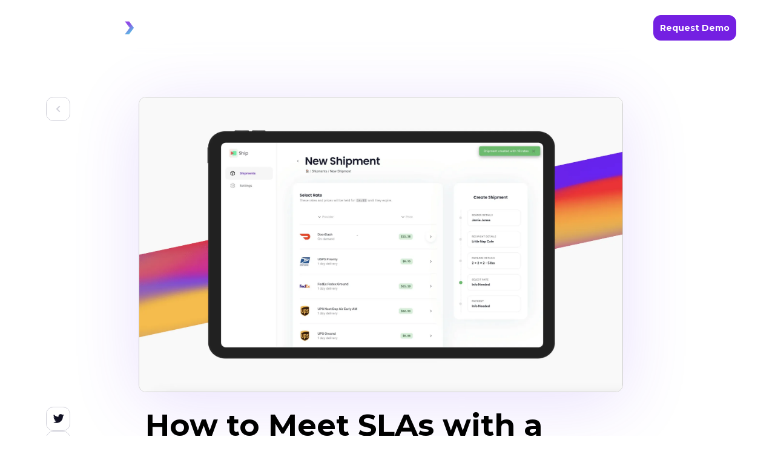

--- FILE ---
content_type: text/html
request_url: https://packagex.io/blog/how-to-meet-shipping-slas
body_size: 37777
content:
<!DOCTYPE html><!-- Last Published: Thu Oct 30 2025 07:37:12 GMT+0000 (Coordinated Universal Time) --><html data-wf-domain="packagex.io" data-wf-page="68d230940fd846bdd01f184c" data-wf-site="68d230940fd846bdd01f1867" lang="en" data-wf-collection="68d230940fd846bdd01f18c4" data-wf-item-slug="how-to-meet-shipping-slas"><head><meta charset="utf-8"/><title>How to Meet SLAs with a Dynamic Shipping Carrier Marketplace</title><meta content="Master the art of meeting SLAs in a dynamic carrier marketplace with this comprehensive tutorial. Elevate delivery efficiency &amp; exceed customer expectations." name="description"/><meta content="How to Meet SLAs with a Dynamic Shipping Carrier Marketplace" property="og:title"/><meta content="Master the art of meeting SLAs in a dynamic carrier marketplace with this comprehensive tutorial. Elevate delivery efficiency &amp; exceed customer expectations." property="og:description"/><meta content="https://cdn.prod.website-files.com/68d230940fd846bdd01f1873/68d230940fd846bdd01f2031_Featured-Tutorial-blog.avif" property="og:image"/><meta content="How to Meet SLAs with a Dynamic Shipping Carrier Marketplace" property="twitter:title"/><meta content="Master the art of meeting SLAs in a dynamic carrier marketplace with this comprehensive tutorial. Elevate delivery efficiency &amp; exceed customer expectations." property="twitter:description"/><meta content="https://cdn.prod.website-files.com/68d230940fd846bdd01f1873/68d230940fd846bdd01f2031_Featured-Tutorial-blog.avif" property="twitter:image"/><meta property="og:type" content="website"/><meta content="summary_large_image" name="twitter:card"/><meta content="width=device-width, initial-scale=1" name="viewport"/><link href="https://cdn.prod.website-files.com/68d230940fd846bdd01f1867/css/packagex-io.webflow.shared.b81d2be4b.min.css" rel="stylesheet" type="text/css"/><link href="https://fonts.googleapis.com" rel="preconnect"/><link href="https://fonts.gstatic.com" rel="preconnect" crossorigin="anonymous"/><script src="https://ajax.googleapis.com/ajax/libs/webfont/1.6.26/webfont.js" type="text/javascript"></script><script type="text/javascript">WebFont.load({  google: {    families: ["Montserrat:100,100italic,200,200italic,300,300italic,400,400italic,500,500italic,600,600italic,700,700italic,800,800italic,900,900italic"]  }});</script><script type="text/javascript">!function(o,c){var n=c.documentElement,t=" w-mod-";n.className+=t+"js",("ontouchstart"in o||o.DocumentTouch&&c instanceof DocumentTouch)&&(n.className+=t+"touch")}(window,document);</script><link href="https://cdn.prod.website-files.com/6335405b79fa25ba956733c9/678e345a78e440a3af026a54_PX_Icon-32x32%20(1).png" rel="shortcut icon" type="image/x-icon"/><link href="https://cdn.prod.website-files.com/68d230940fd846bdd01f1867/68d230940fd846bdd01f2480_px-webclip.svg" rel="apple-touch-icon"/><link href="https://packagex.io/blog/how-to-meet-shipping-slas" rel="canonical"/>

<meta name="theme-color" content="#7420e2">
  
  <!--Prevent from auto linking the numbers-->
  <meta name="format-detection" content="telephone=no">
  
  <!--Fix the issue with the bg on the newest iPhones-->
  <meta name="viewport" content="width=device-width, initial-scale=1.0, viewport-fit=cover">
  <meta property="og:type" content="website" />
  <link d-href="https://cdnjs.cloudflare.com/ajax/libs/intl-tel-input/17.0.3/css/intlTelInput.min.css" rel="stylesheet" media="all"/>

<!-- Script for validating Global Phone Numbers -->  
<script type="load" d-src="https://cdnjs.cloudflare.com/ajax/libs/intl-tel-input/17.0.3/js/intlTelInput.min.js"></script>

<!-- Hubspot Forms Script -->
  <script charset="utf-8"  type="load" d-src="//js.hsforms.net/forms/shell.js"></script>
<!-- Hubspot Forms Script Ends -->


<!-- Vector Script Starts -->
<script>
    !function(e,r){try{if(e.vector)return void console.log("Vector snippet included more than once.");var t={};t.q=t.q||[];for(var o=["load","identify","on"],n=function(e){return function(){var r=Array.prototype.slice.call(arguments);t.q.push([e,r])}},c=0;c<o.length;c++){var a=o[c];t[a]=n(a)}if(e.vector=t,!t.loaded){var i=r.createElement("script");i.type="text/javascript",i.async=!0,i.src="https://cdn.vector.co/pixel.js";var l=r.getElementsByTagName("script")[0];l.parentNode.insertBefore(i,l),t.loaded=!0}}catch(e){console.error("Error loading Vector:",e)}}(window,document);
    vector.load("820804bc-351b-4a79-8be4-732c3cebc310");
</script>

<!-- Vector Pixel Script Ends -->

<!-- Microsoft Clarity Starts -->

<script>
  (function(c, l, a, r, i, t, y) {
      c[a] = c[a] || function() {
          (c[a].q = c[a].q || []).push(arguments);
      };
      t = l.createElement(r);
      t.async = 1;
      t.src = "https://www.clarity.ms/tag/" + i + "?ref=Webflow";
      y = l.getElementsByTagName(r)[0];
      y.parentNode.insertBefore(t, y);
  })(window, document, "clarity", "script", "qbkw8adpl3");
</script>

<!-- Microsoft Clarity Script Ends -->

<!-- DO NOT MODIFY -->
<!-- Quora Pixel Code (JS Helper) -->
<script>
!function(q,e,v,n,t,s){if(q.qp) return; n=q.qp=function(){n.qp?n.qp.apply(n,arguments):n.queue.push(arguments);}; n.queue=[];t=document.createElement(e);t.async=!0;t.src=v; s=document.getElementsByTagName(e)[0]; s.parentNode.insertBefore(t,s);}(window, 'script', 'https://a.quora.com/qevents.js');
qp('init', '0fd2212fcd664e7293740a0a97bf7b1d');
qp('track', 'ViewContent');
</script>
<noscript><img height="1" width="1" style="display:none" src="https://q.quora.com/_/ad/0fd2212fcd664e7293740a0a97bf7b1d/pixel?tag=ViewContent&noscript=1" /></noscript>
<!-- End of Quora Pixel Code -->




<!-- Twitter conversion tracking base code -->
<script>
!function(e,t,n,s,u,a){e.twq||(s=e.twq=function(){s.exe?s.exe.apply(s,arguments):s.queue.push(arguments);
},s.version=‘1.1’,s.queue=[],u=t.createElement(n),u.async=!0,u.src=‘https://static.ads-twitter.com/uwt.js’,
a=t.getElementsByTagName(n)[0],a.parentNode.insertBefore(u,a))}(window,document,‘script’);
twq(‘config’,‘obn4w’);
</script>
<!-- End Twitter conversion tracking base code -->


<!-- Twitter conversion tracking event code -->
<script type=“text/javascript”>
  // Insert Twitter Event ID
  twq(‘event’, ‘tw-obn4w-qbbji’, {
    email_address: null // use this to pass a user’s email address
  });
</script>
<!-- End Twitter conversion tracking event code -->



  <meta name="msvalidate.01" content="8557D1822543A06D93652745E98B3178" />
  
<style>
  input:focus::placeholder {
  color: transparent;
}
select {
  -webkit-appearance: none;
  background: url(https://cdn.prod.website-files.com/6335405b79fa25ba956733c9/6409aa6e13f6c88061533d55_Dropdown.png)
    no-repeat right;
  background-origin: content-box;
}
option {
  background: #5728cb;
}

input:-webkit-autofill,
input:-webkit-autofill:hover,
input:-webkit-autofill:focus,
input:-webkit-autofill:active {
  transition: background-color 5000s;
  -webkit-text-fill-color: #fff;
}
.top-bar {
  bottom: 0px !important;
  margin-top: 0px !important;
}

<!-- Intl-tel-input -- > .iti__country-list {
  background-color: #101023;
  border: none;
  border-radius: 10px;
  box-shadow: 0px 4px 4px rgba(0, 0, 0, 0.25);
}
.iti__arrow {
  border-left: 6px solid transparent;
  border-right: 6px solid transparent;
  border-top: 6px solid white;
}
.blog-post__rtb img {
  width: 90% !important;
}

#privacypolicy {
  display: block !important;
  visibility: visible !important;
}
  
  
  
  
  html:not(.xh) img.blog-post__img {
min-height: 201.75px;
}
@media (min-width: 1024px){
html:not(.xh) img.blog-post__img {
min-height: 449.48px;
}
}
</style>

<style>
/* === Base form === */
.hs-form {
  max-width: 600px !important;
  margin: 0 auto !important;
  padding: 0 !important;
}

.hs-error-msg {
color: #e14748 !important;
margin-top: 10px !important;
}

@media (max-width: 600px) {
  .hs-form {
    padding: 0 20px !important;
  }
}

/* === Input Fields === */
.hs-form .hs-form-field {
  margin-bottom: 20px !important;
}

/* Target only text-based inputs, exclude checkboxes */
.hs-form input[type="text"]!,
.hs-form input[type="email"]!,
.hs-form input[type="tel"]!,
.hs-form input[type="url"]!,
.hs-form input[type="number"]!,
.hs-form input[type="password"]!,
.hs-form textarea!,
.hs-form select {
  width: 100% !important;
  height: 54px !important;
  padding: 0 16px !important;
  border-radius: 12px !important;
  font-size: 16px !important;
  background-color: #D9D9D9 !important;
  border: none !important;
  box-sizing: border-box !important;
  color: #000 !important;
}

.hs-form input::placeholder {
  color: #666 !important;
}

/* === Labels === */
.hs-form label {
  display: none !important;
}

.hs-form label span {
  font-size: 14px !important;
  color: #ffffff !important;
  font-weight: 600 !important;
  margin-bottom: 6px !important;
  display: inline-block !important;
  text-transform: none !important;

}

/* === Checkbox Labels === */
.hs-form li label,
.hs-form .hs-form-checkbox-display label {
  font-size: 14px !important;
  text-transform: none !important;
  color: #ffffff ;
  font-weight: 400 !important;
  line-height: 1.5 !important;
  margin: 0 !important;
  display: inline !important;
}

.hs-form li label a,
.hs-form .hs-form-booleancheckbox-display a {
  color: #47eae2 !important;
  text-decoration: underline !important;
}

/* === Checkbox Layout === */
.hs-form ul {
  list-style: none !important;
  padding: 0 !important;
  margin: 0 !important;
}

.hs-form li {
  display: flex !important;
  align-items: center !important;
  gap: 10px !important;
  margin-bottom: 20px !important;
}

.hs-form input[type="checkbox"],
.hs-form-booleancheckbox input[type="checkbox"] {
  width: 18px !important;
  height: 18px !important;
  cursor: pointer !important;
  margin: 0 !important;
  flex-shrink: 0 !important;
}

.hs-form .hs-form-booleancheckbox {
  display: flex !important;
  align-items: flex-start !important;
  gap: 10px !important;
  font-family: 'Inter', sans-serif !important;
  margin-bottom: 20px !important;
  color: #ffffff !important;
}

.hs-form .hs-form-booleancheckbox-display {
  display: flex !important;
  align-items: flex-start !important;
  gap: 10px !important;
  font-size: 14px !important;
  font-weight: 400 !important;
  text-transform: none !important;
  line-height: 1.5 !important;
}

.hs-form .hs-form-booleancheckbox-display span {
  display: inline !important;
}

/* === Phone Field Cleanup === */
.hs-phone .phone-country-code-input,
.hs-phone .hs-input-wrapper > div:first-child,
.hs-phone select {
  display: none !important;
}

.hs-phone .input {
  display: block !important;
}

/* === Button === */
.hs-form .hs-button.primary {
  width: 100% !important;
  height: 54px !important;
  background-color: #7420e2 !important;
  color: #ffffff !important;
  border: none !important;
  font-size: 16px !important;
  border-radius: 12px !important;
  cursor: pointer !important;
  transition: background-color 0.3s ease !important;
  font-weight: bold !important;
}

.hs-form .hs-button.primary:hover {
  background-color: #dbcaf1 !important;
  color: #7420e2 !important;
}

</style>





<!-- [Attributes by Finsweet] Powerful Rich Text -->
<script defer src="https://cdn.jsdelivr.net/npm/@finsweet/attributes-richtext@1/richtext.js"></script>


<style>
p
 > a{
color: blue !important;
}

.is--text-link{
	color: #47eae2 !important;
}

.blog-card__img {
	margin-bottom: 1rem !important;
  border-radius: 0.75rem !important;
}

.w-richtext figure {
margin-bottom: 1.5rem;
margin-top: 1.5rem;
}

.blog-post__rtb img {
	width: 90%;
  margin: 0 5%;
}
@media only screen and (max-width: 991px) {
	.blog-post__rtb img {
	width: 100%;
}
}
table {
    background: rgb(252, 253, 255);
    border-radius: 5px;
    width: 100%;
}
tbody {
    vertical-align: top !important;
}

@media only screen and (max-width: 600px) {
.bulb-icon{
width: 8% !important;
height: 35px !important;
}

}


.w-richtext figure {
max-width: 100%;
margin-bottom: 1.5rem;
margin-top: 1.5rem;
}
/*
table, thead, tbody {
    display: block;
}*/
thead, tbody {
    width: max-content;
}
table {
    background: rgb(252, 253, 255);
    border-radius: 5px;
    width: 100%;
    overflow: scroll;
}

td:first-child, th:first-child {
    padding-left: 10px;
}
td {
    font-weight: 600;
    border: 1px solid rgb(220, 229, 255);
    font-size: 13px;
    color: rgb(35, 47, 87);
    padding: 10px;
    width: 200px;
}
th {
    font-weight: 800;
    font-size: 15px;
    border-bottom: 1px solid rgb(35, 47, 87);
    background-color: #7420e2;
    width: 200px;
    border-top: 1px solid rgb(220, 229, 255);
    border-left: 1px solid rgb(220, 229, 255);
    border-right: 1px solid rgb(220, 229, 255);
    padding: 10px 10px 10px 10px;
    text-align: left;
    color: #fff !important;
}

th p {
	color: #fff !important;
  margin-bottom: 0 !important;
}

.blog-cta-content {
color: var(--neutral-0) !important;
text-align: center !important;
margin-bottom: 0rem !important;
}
.blog-cta-heading {
		margin-top: 0rem !important;
    margin-bottom: 0rem !important;
}

</style>
<script src="https://cdn.prod.website-files.com/68d230940fd846bdd01f1867%2F6544eda5f000985a163a8687%2F68d230940fd846bdd01f1892%2Ffinsweetcomponentsconfig-1.0.1.js" type="module" async="" siteId="6335405b79fa25ba956733c9" finsweet="components"></script><script src="https://cdn.prod.website-files.com/68d230940fd846bdd01f1867%2F66ba5a08efe71070f98dd10a%2F68d231e1d9c157a0896f8487%2Fkkmqhjg-1.1.1.js" type="text/javascript"></script></head><body><div class="global__custom-code w-embed"><style>

/* Snippet gets rid of top margin on first element in any rich text*/
.w-richtext>:first-child {
	margin-top: 0;
}

/* Snippet gets rid of bottom margin on last element in any rich text*/
.w-richtext>:last-child, .w-richtext ol li:last-child, .w-richtext ul li:last-child {
	margin-bottom: 0;
}

/* Snippet prevents all click and hover interaction with an element */
.is--clickable-off {
	pointer-events: none;
}

.button.is-icon{
	color: white !important;
}

/* Snippet enables you to add class of div-square which creates and maintains a 1:1 dimension of a div.*/
.is--square::after {
	content: "";
	display: block;
	padding-bottom: 100%;
}

/*Hide focus outline for main content element*/
main:focus-visible {
	outline: -webkit-focus-ring-color auto 0px;
}

/*Reset buttons, and links styles*/
a {
	color: inherit;
	text-decoration: inherit;
	font-size: inherit;
}

.button.is-icon:hover {
    color: #121213 !important;
}


.w-nav-link, .is--dropdown, .brand-logo {
color:inherit;
}

.w-nav-link:hover, .is--dropdown:hover {
color: #7420E2;
}

.w-nav-link:pressed, .is--dropdown:pressed {
color: #6E30F2;
}


/* Webkit Style reset for inputs  */  


/* Font Smoothing */
* {
		-webkit-font-smoothing: antialiased;
    -moz-osx-font-smoothing: grayscale;
	}

.globe-embed iframe {
border-width: 0!important;
}

@media screen and (min-width: 992px) {
.cs-card:nth-child(even) {
transform: translateY(5.5rem);
}}

.blog-cat-btn {
font-weight: inherit;
}

@media only screen and (max-width:992px) {
.menu-button[aria-expanded="true"] + .brand-logo  {
color: white;
}

.brand-logo {
color: inherit;
}
}

.is--dropdown:hover {
color: #47eae2;
} 
/* Hide scrollbar for Chrome, Safari and Opera */
.globe::-webkit-scrollbar {
  display: none;
}

/* Hide scrollbar for IE, Edge and Firefox */
.globe {
  -ms-overflow-style: none;  /* IE and Edge */
  scrollbar-width: none;  /* Firefox */
}

@media only screen and (min-width:1600px) {
.is--blog-bg-image-wrap {
max-width: 99vw;
}}

.two-line-text {
  overflow: hidden;
  display: -webkit-box;
  -webkit-line-clamp: 2;
  -webkit-box-orient: vertical;
  text-overflow: ellipsis;
}

.three-line-text{
  overflow: hidden;
  display: -webkit-box;
  -webkit-line-clamp: 3;
  -webkit-box-orient: vertical;
  text-overflow: ellipsis;
}

.six-line-text {
  display: -webkit-box;
  -webkit-line-clamp: 6;
  -webkit-box-orient: vertical;
  overflow: hidden;
  text-overflow: ellipsis;
  white-space: pre-line; /* This preserves line breaks */

}

</style></div><div data-animation="default" data-collapse="medium" data-duration="400" data-easing="ease" data-easing2="ease" role="banner" class="navbar developer-draft is-white w-nav navbar developer-draft is-white is-dark"><div data-w-id="eddc3be8-db34-bbff-5039-a7de2e558f1c" class="banner-notification"><div class="container-large"><p class="is--display-hidden-tablet">Experiencing an AWS outage - features may be affected. Thanks for your patience!<br/></p><p class="hide-desktop">Experiencing an AWS outage - features may be affected. Thanks for your patience!<br/></p></div></div><div class="nav-container-wrapper"><div class="container is--flex-center is--nav"><nav role="navigation" class="nav__menu w-nav-menu"><div class="nav__links-wrap new-nav"><div data-delay="0" data-hover="true" class="is--100pp-mobile is--dropdown new-nav-dropdown w-dropdown"><div class="button-1 is--dropdown new-nav-link w-dropdown-toggle"><div>Platform</div><div class="dropdown-icon w-icon-dropdown-toggle"></div></div><nav class="dropdown-list is-solutions is-platform w-dropdown-list"><div class="dropdown-grid is-block new-nav-dropdown"><div class="inner-dropdown-grid platform"><div><div class="dropdown-top is-platform"><div class="header-icon-wrapper"><div class="header-icon"><img loading="lazy" src="https://cdn.prod.website-files.com/68d230940fd846bdd01f1867/68d230940fd846bdd01f2286_apps-icon.svg" alt=""/></div></div><div><div class="dropdown-header">Apps</div><div class="spacer-20px"></div><div class="link-wrapper"><a href="/platform/vscanner" class="dropdown-link new-drop-link">VScanner</a><div class="body-text-caption">Scan extract &amp; accelerate<br/></div></div><div class="link-wrapper"><a href="/platform/building-logistics" class="dropdown-link new-drop-link">Building Logistics</a><div class="body-text-caption">Automate package receiving </div></div><div class="link-wrapper"><a href="/platform/warehouse-app" class="dropdown-link new-drop-link">Warehouse Logistics</a><div class="body-text-caption">Automate inventory receiving</div></div><div class="link-wrapper"><a href="/platform/store-logistics" class="dropdown-link new-drop-link">Store Logistics</a><div class="body-text-caption">Automate receiving &amp; fulfillment</div></div></div></div></div><div><div class="dropdown-top is-platform"><div class="header-icon-wrapper"><div class="header-icon"><img loading="lazy" src="https://cdn.prod.website-files.com/68d230940fd846bdd01f1867/68d230940fd846bdd01f23ac_apis-sdks.svg" alt=""/></div></div><div><div class="dropdown-header">SDKs &amp; APIs</div><div class="spacer-20px"></div><div class="link-wrapper"><a href="/platform/vision-sdk" class="dropdown-link new-drop-link">Vision SDK</a><div class="body-text-caption">All-in-one AI scanner</div></div><div class="link-wrapper"><a href="/ocr-api" class="dropdown-link new-drop-link">Label Scanning API</a><div class="body-text-caption">Digitize package label data</div></div><div class="link-wrapper"><a href="/platform/bol-api" class="dropdown-link new-drop-link">Bill of Lading API</a><div class="body-text-caption">Digitize bill of lading data</div></div></div></div></div><div class="ai-dropdown"><img src="https://cdn.prod.website-files.com/68d230940fd846bdd01f1867/68d230940fd846bdd01f23ad_Shipping%20Label.webp" loading="lazy" width="83.5" alt=""/><div class="body-text-medium">Multiply your efficiency with AI scanning</div><a href="/platform/ai-scanning" class="button is-white-outline is-small w-button">Learn more</a></div></div></div></nav></div><div data-delay="0" data-hover="true" class="is--100pp-mobile is--dropdown new-nav-dropdown w-dropdown"><div class="button-1 is--dropdown new-nav-link w-dropdown-toggle"><div>Solutions</div><div class="dropdown-icon w-icon-dropdown-toggle"></div></div><nav class="dropdown-list is-solutions-new w-dropdown-list"><div class="dropdown-grid is-block is-solutions-new"><div class="inner-dropdown-grid is-solutions-new"><div><div><div data-hover="true" data-delay="0" class="extended-dropdown w-dropdown"><div class="extended-dropdown-trigger w-dropdown-toggle"><div class="cv-arrow w-icon-dropdown-toggle"></div><div class="is--max-w-272"><div>Computer Vision Scanning</div><div><div class="body-text-caption">Transform any device into scanner<br/></div></div></div></div><nav class="extended-dropdown-list w-dropdown-list"><div class="extended-list-wrapper"><div class="link-wrapper"><a href="/solutions/scan-to-record" class="dropdown-link new-drop-link">Scan to Record</a><div class="body-text-caption">Scan any logistics doc to create entry in system of record</div></div><div class="link-wrapper"><a href="/solutions/scan-to-print" class="dropdown-link new-drop-link">Scan to Print</a><div class="body-text-caption">Create forwarding labels in a second</div></div><div class="link-wrapper"><a href="/solutions/scan-to-retrieve" class="dropdown-link new-drop-link">Scan to Retrieve</a><div class="body-text-caption">Barcode based item identification and AR overlay</div></div><div class="link-wrapper"><a href="/solutions/scan-to-count" class="dropdown-link new-drop-link">Scan to Count</a><div class="body-text-caption">Computer vision-based cycle counting</div></div><div class="link-wrapper"><a href="/solutions/scan-to-price" class="dropdown-link new-drop-link">Scan for Price (Shelf) Labels</a><div class="body-text-caption">For audits, updates, or e-comm sync</div></div><div class="link-wrapper"><a href="/solutions/scan-to-pod" class="dropdown-link new-drop-link">Scan for POD Extraction</a><div class="body-text-caption">OSDs, signatures, &amp; handwritten text</div></div><div class="link-wrapper"><a href="/solutions/scan-to-multiple-barcodes" class="dropdown-link new-drop-link">Scan Multiple Barcodes</a><div class="body-text-caption">Even damaged, overlapping barcodes</div></div></div></nav></div></div><div><div data-hover="true" data-delay="0" class="extended-dropdown w-dropdown"><div class="extended-dropdown-trigger w-dropdown-toggle"><div class="cv-arrow w-icon-dropdown-toggle"></div><div class="is--max-w-272"><a href="/solutions/buildings-and-campuses" class="dropdown-link new-drop-link">Buildings &amp; Campuses</a><div><div class="body-text-caption">Scan, receive &amp; manage packages  </div></div></div></div><nav class="extended-dropdown-list w-dropdown-list"><div class="extended-list-wrapper"><div class="link-wrapper"><a href="/solutions/buildings-and-campuses/tracking" class="dropdown-link new-drop-link">Tracking</a><div class="body-text-caption">Real-time inbound &amp; outbound parcel visibility</div></div><div class="link-wrapper"><a href="/solutions/buildings-and-campuses/receiving" class="dropdown-link new-drop-link">Receiving</a><div class="body-text-caption">Streamline recipient assignment &amp; special handling</div></div><div class="link-wrapper"><a href="/solutions/buildings-and-campuses/storage" class="dropdown-link new-drop-link">Storage</a><div class="body-text-caption">Smart storage to optimize space</div></div><div class="link-wrapper"><a href="/solutions/buildings-and-campuses/notification" class="dropdown-link new-drop-link">Notification</a><div class="body-text-caption">Automated alerts &amp; branded communication</div></div><div class="link-wrapper"><a href="/solutions/buildings-and-campuses/routing" class="dropdown-link new-drop-link">Routing</a><div class="body-text-caption">Efficient scheduling &amp; real-time tracking</div></div><div class="link-wrapper"><a href="/solutions/buildings-and-campuses/recipient-delivery" class="dropdown-link new-drop-link">Recipient Delivery</a><div class="body-text-caption">Capture proof of delivery &amp; final chain of custody</div></div><div class="link-wrapper"><a href="/solutions/buildings-and-campuses/integrations" class="dropdown-link new-drop-link">Integrations</a><div class="body-text-caption">Directory, purchase orders, &amp; lockers</div></div><div class="link-wrapper"><a href="/solutions/buildings-and-campuses/shipping" class="dropdown-link new-drop-link">Shipping</a><div class="body-text-caption">Make shipping intelligent</div></div></div></nav></div></div><div><div data-hover="true" data-delay="0" class="extended-dropdown w-dropdown"><div class="extended-dropdown-trigger w-dropdown-toggle"><div class="cv-arrow w-icon-dropdown-toggle"></div><div class="is--max-w-272"><a href="/solutions/warehouses" class="dropdown-link new-drop-link">Warehousing &amp; Distribution</a><div><div class="body-text-caption">Scan, receive &amp; manage inventory</div></div></div></div><nav class="extended-dropdown-list w-dropdown-list"><div class="extended-list-wrapper"><div class="link-wrapper"><a href="/solutions/warehouses/dock-to-stock" class="dropdown-link new-drop-link">Dock to Stock</a><div class="body-text-caption">Receiving, storing &amp; inventory allocation</div></div><div class="link-wrapper"><a href="/solutions/warehouses/cross-docking" class="dropdown-link new-drop-link">Cross Docking</a><div class="body-text-caption">Direct transfer with minimal storage</div></div><div class="link-wrapper"><a href="/solutions/warehouses/pick-and-pack" class="dropdown-link new-drop-link">Pick &amp; Pack</a><div class="body-text-caption">Layout picking &amp; smart packaging</div></div><div class="link-wrapper"><a href="/solutions/warehouses/dispatch-and-transfers" class="dropdown-link new-drop-link">Dispatch &amp; Transfers</a><div class="body-text-caption">Create &amp; track shipments</div></div><div class="link-wrapper"><a href="/solutions/warehouses/returns" class="dropdown-link new-drop-link">Returns</a><div class="body-text-caption">Process returns with quality &amp; policy verification</div></div><div class="link-wrapper"><a href="/solutions/warehouses/proof-of-delivery" class="dropdown-link new-drop-link">Proof of Delivery &amp; Billing</a><div class="body-text-caption">Capture images &amp; documents for damages &amp; delivery</div></div></div></nav></div></div><div><div data-hover="true" data-delay="0" class="extended-dropdown w-dropdown"><div class="extended-dropdown-trigger w-dropdown-toggle"><div class="cv-arrow w-icon-dropdown-toggle"></div><div class="is--max-w-272"><a href="/solutions/retail" class="dropdown-link new-drop-link">Retail &amp; Commerce</a><div><div class="body-text-caption">Receive inventory &amp; fulfill orders </div></div></div></div><nav class="extended-dropdown-list w-dropdown-list"><div class="extended-list-wrapper"><div class="link-wrapper"><a href="/solutions/retail/inventory-receiving-software" class="dropdown-link new-drop-link">Inventory Receiving</a><div class="body-text-caption">Streamline inbound orders with verification, put-away, &amp; digital receipts</div></div><div class="link-wrapper"><a href="/solutions/retail/pick-pack-ship-automation" class="dropdown-link new-drop-link">Pick, Pack, Ship</a><div class="body-text-caption">SLA bound order picking, packing &amp; shipping via connected carriers</div></div><div class="link-wrapper"><a href="/solutions/retail/store-pickup-automation" class="dropdown-link new-drop-link">Store Pickup (BOPIS)</a><div class="body-text-caption">BOPIS label generation with proof of delivery capturing</div></div><div class="link-wrapper"><a href="/solutions/retail/store-returns-automation" class="dropdown-link new-drop-link">Store Returns (BORIS)</a><div class="body-text-caption">Process store returns with product verification &amp; policy matching</div></div><div class="link-wrapper"><a href="/solutions/retail/inventory-recalls-and-transfers" class="dropdown-link new-drop-link">Recalls &amp; Transfers</a><div class="body-text-caption">Manage inventory with recall &amp; transfers flows across multiple locations</div></div><div class="link-wrapper"><a href="/solutions/retail/price-audit-automation" class="dropdown-link new-drop-link">Price Audits</a><div class="body-text-caption">For audits, updates, or e-comm sync</div></div><div class="link-wrapper"><a href="/solutions/retail/inventory-audit-software" class="dropdown-link new-drop-link">Inventory Audit</a><div class="body-text-caption">Ensure inventory accuracy &amp; log discrepancy reasons</div></div></div></nav></div></div><div><div class="link-wrapper"><a href="/solutions/developers-and-platforms" class="dropdown-link new-drop-link">Developers &amp; Platforms</a><div class="body-text-caption">Get AI scanning &amp; logistics APIs</div></div></div></div></div></div></nav></div><div data-delay="0" data-hover="true" class="is--100pp-mobile is--dropdown new-nav-dropdown w-dropdown"><div class="button-1 is--dropdown new-nav-link w-dropdown-toggle"><div>Resources</div><div class="dropdown-icon w-icon-dropdown-toggle"></div></div><nav class="dropdown-list is-solutions-new w-dropdown-list"><div class="dropdown-grid is-block new-nav-dropdown"><div class="inner-dropdown-grid is-solutions-new"><div><div class="link-wrapper"><a href="/blog" class="dropdown-link new-drop-link">Blogs</a><div class="body-text-caption">Read the latest</div></div><div class="link-wrapper"><a href="/case-study" class="dropdown-link new-drop-link">Case Studies</a><div class="body-text-caption">See the impact</div></div><div class="link-wrapper"><a href="https://docs.packagex.io/docs/getting-started/welcome?_gl=1*nvsyoq*_gcl_au*MTAzMDI1NjEzMC4xNzMwMzAyMjMz*_ga*MjA4NTMyNzc4OS4xNzMwOTc0Mjg0*_ga_Y112SEGT5B*MTczMjAyMDc2NS4yNy4wLjE3MzIwMjA3NjYuNTkuMC4xNTQ2Mjk3OTkx" target="_blank" class="dropdown-link new-drop-link">API Docs</a><div class="body-text-caption">Connect your stack </div></div><div class="link-wrapper"><a href="/resources/guides/ai-and-logistics" class="dropdown-link new-drop-link">AI Guide</a><div class="body-text-caption">Explore AI in logistics</div></div></div></div></div></nav></div><div data-delay="0" data-hover="true" class="is--100pp-mobile is--dropdown new-nav-dropdown w-dropdown"><div class="button-1 is--dropdown new-nav-link w-dropdown-toggle"><div>Company</div><div class="dropdown-icon w-icon-dropdown-toggle"></div></div><nav class="dropdown-list is-solutions-new w-dropdown-list"><div class="dropdown-grid is-block new-nav-dropdown"><div class="inner-dropdown-grid is-solutions-new"><div><div class="link-wrapper"><a href="/about-us" class="dropdown-link new-drop-link">Our Story</a><div class="body-text-caption">Our mission to automate logistics </div></div><div class="link-wrapper"><a href="/careers" class="dropdown-link new-drop-link">Careers</a><div class="body-text-caption">Open roles at PackageX</div></div></div></div></div></nav></div></div><div class="nav__btn-wrap"><a id="schedule-demo" href="/request-a-demo" class="button is-nav w-button button is-nav is-dark"><strong>Request Demo</strong></a></div></nav><div class="menu-button w-nav-button"><div class="burger-icon w-icon-nav-menu"></div><div class="menu-text">menu</div><div class="is--menu-close-icon w-embed"><svg width="16" height="16" viewBox="0 0 16 16" fill="none" xmlns="http://www.w3.org/2000/svg">
<g clip-path="url(#clip0_8_754)">
<path d="M0.5 15.4994L15.5 0.49939" stroke="white" stroke-width="1.5" stroke-linecap="round" stroke-linejoin="round"/>
<path d="M15.5 15.4994L0.5 0.49939" stroke="white" stroke-width="1.5" stroke-linecap="round" stroke-linejoin="round"/>
</g>
<defs>
<clipPath id="clip0_8_754">
<rect width="16" height="16" fill="CurrentColor"/>
</clipPath>
</defs>
</svg></div></div><a href="/" aria-label="Packagex logo - Back Home Link" class="brand-logo w-nav-brand"><div class="logo w-embed logo dark"><svg width="165" height="22" viewBox="0 0 165 22" fill="none" xmlns="http://www.w3.org/2000/svg">
<path d="M15.1099 7.52501C15.1099 11.4838 11.967 14.6266 7.88737 14.6266H4.17032V21.5772H0V0.42334H7.88737C11.967 0.42334 15.1099 3.56622 15.1099 7.52501ZM10.9698 7.52501C10.9698 5.6816 9.67033 4.32172 7.88737 4.32172H4.17032V10.7283H7.88737C9.67033 10.7283 10.9698 9.33819 10.9698 7.52501Z" fill="CurrentColor"/>
<path d="M29.2834 17.769H20.8521L19.5828 21.5767H15.0801L22.4839 0.422852H27.6515L35.0856 21.5767H30.5526L29.2834 17.769V17.769ZM27.9839 13.8706L25.0828 5.22779L22.1817 13.8706H27.9839V13.8706Z" fill="CurrentColor"/>
<path d="M36.6865 11C36.6865 4.80494 41.2799 0 47.6865 0C51.5547 0 54.9695 1.96431 56.7827 4.98629L53.1865 7.07142C52.1591 5.19779 50.1041 4.04944 47.6865 4.04944C43.5464 4.04944 40.8266 6.92033 40.8266 11C40.8266 15.0797 43.5464 17.9204 47.6865 17.9204C50.1041 17.9204 52.1893 16.772 53.1865 14.9286L56.7827 17.0138C54.9997 20.0357 51.5849 22 47.6865 22C41.2799 22 36.6865 17.1648 36.6865 11V11Z" fill="CurrentColor"/>
<path d="M72.3385 21.5772L64.7836 11.6651V21.5772H60.6133V0.42334H64.7836V9.76124L72.0364 0.42334H76.8413L69.0144 10.6981L77.1435 21.5772H72.3385Z" fill="CurrentColor"/>
<path d="M93.341 17.769H84.9097L83.6404 21.5767H79.1377L86.5416 0.422852H91.7091L99.1432 21.5767H94.6102L93.341 17.769V17.769ZM92.0416 13.8706L89.1404 5.22779L86.2393 13.8706H92.0416V13.8706Z" fill="CurrentColor"/>
<path d="M122.473 11.8462C122.473 17.9505 118.152 22 112.078 22C105.459 22 100.745 17.0742 100.745 11.0302C100.745 4.98629 105.52 0 111.836 0C115.855 0 119.27 2.02474 121.053 4.92584L117.487 6.98076C116.52 5.28846 114.374 4.04944 111.806 4.04944C107.786 4.04944 104.885 7.01102 104.885 11.0302C104.885 15.0495 107.696 17.9204 112.108 17.9204C115.432 17.9204 117.547 16.3187 118.273 13.9011H111.866V10.2143H122.473V11.8462Z" fill="CurrentColor"/>
<path d="M139.789 17.5882V21.5772H126.704V0.42334H139.638V4.41237H130.874V8.91509H138.883V12.8437H130.874V17.5882H139.789V17.5882Z" fill="CurrentColor"/>
<path d="M158.056 21.5601L165 21.5601L157.173 11.0001L165 0.440057L158.056 0.440057L150.229 11.0001L158.056 21.5601Z" fill="CurrentColor"/>
<path d="M149.315 0.439941H142.371L150.198 10.9999L142.371 21.5599H149.315L157.143 10.9999L149.315 0.439941Z" fill="url(#paint0_linear_3210_6345)"/>
<defs>
<linearGradient id="paint0_linear_3210_6345" x1="158.018" y1="21.569" x2="142.353" y2="0.447027" gradientUnits="userSpaceOnUse">
<stop stop-color="#47EAE2"/>
<stop offset="0.739997" stop-color="#8E4BE6"/>
</linearGradient>
</defs>
</svg></div></a></div></div><div class="navbar-bg"></div></div><section class="modals"><div class="cookies"><div class="hide"><div fs-cc="banner" class="fs-cc-banner_component"><div class="fs-cc-banner_container container"><div class="fs-cc-banner_text">This website stores cookies on your device. To find out more about the cookies we use, see our <a href="/privacy-policy" class="is--text-link is--purple">Privacy Policy</a></div><div class="fs-cc-banner_buttons-wrapper"><a fs-cc="open-preferences" href="#" class="fs-cc-banner_text-link is--prefs">Preferences</a><a fs-cc="allow" href="#" class="fs-cc-banner_button button-primary-light w-button">Accept</a><a fs-cc="deny" href="#" class="fs-cc-banner_button fs-cc-button-alt button-secondary-light w-button">Decline</a><div fs-cc="close" class="fs-cc-banner_close"><div class="fs-cc-banner_close-icon w-embed"><svg fill="currentColor" aria-hidden="true" focusable="false" viewBox="0 0 16 16">
	<path d="M9.414 8l4.293-4.293-1.414-1.414L8 6.586 3.707 2.293 2.293 3.707 6.586 8l-4.293 4.293 1.414 1.414L8 9.414l4.293 4.293 1.414-1.414L9.414 8z"></path>
</svg></div></div></div></div><div fs-cc="interaction" class="fs-cc-banner_trigger"></div></div><div fs-cc="manager" class="fs-cc-manager_component is--display-hidden"><div aria-label="Manager button" fs-cc="open-preferences" class="fs-cc-manager_button"><div class="fs-cc-manager_icon w-embed"><svg viewBox="0 0 54 54" fill="none" xmlns="http://www.w3.org/2000/svg">
<g clip-path="url(#clip0)">
<path d="M52.631 30.3899C52.229 30.4443 51.8161 30.4769 51.3924 30.4769C47.5135 30.4769 44.2322 27.9344 43.1022 24.4358C42.9066 23.8382 42.4177 23.371 41.7984 23.2624C35.3553 22.0346 30.4877 16.3847 30.4877 9.5831C30.4877 6.72555 31.3461 4.07445 32.8237 1.86881C33.1714 1.34728 32.8781 0.641046 32.2588 0.521529C30.5529 0.173843 28.8036 0 27 0C12.093 0 0 12.093 0 27C0 41.907 12.093 54 27 54C40.4402 54 51.5553 44.2213 53.6415 31.3678C53.7392 30.7811 53.2068 30.303 52.631 30.3899Z" fill="#4264D1"/>
<path d="M14.8093 21.7738C16.7355 21.7738 18.297 20.2123 18.297 18.2861C18.297 16.3599 16.7355 14.7984 14.8093 14.7984C12.883 14.7984 11.3215 16.3599 11.3215 18.2861C11.3215 20.2123 12.883 21.7738 14.8093 21.7738Z" fill="#6CE2FF"/>
<path d="M16.5477 38.3215C17.9879 38.3215 19.1554 37.154 19.1554 35.7138C19.1554 34.2737 17.9879 33.1062 16.5477 33.1062C15.1075 33.1062 13.9401 34.2737 13.9401 35.7138C13.9401 37.154 15.1075 38.3215 16.5477 38.3215Z" fill="#6CE2FF"/>
<path d="M38.2129 7.06237L37.963 8.56177C37.7565 9.78953 38.4519 10.9956 39.6254 11.441L41.8419 12.2668C43.2978 12.8101 44.9167 11.9626 45.297 10.4523L46.0901 7.3014C46.5791 5.33481 44.7429 3.58551 42.8089 4.16137L40.06 4.98712C39.093 5.26961 38.3759 6.07364 38.2129 7.06237Z" fill="#6CE2FF"/>
<path d="M47.0354 16.5477L45.9815 17.0692C45.1557 17.4821 44.7972 18.4708 45.1557 19.3183L46.0032 21.2958C46.5139 22.4909 48.1111 22.7191 48.9477 21.7195L50.3058 20.0897C50.9469 19.3183 50.8056 18.1774 50.0125 17.5799L48.8608 16.7106C48.3284 16.3195 47.6221 16.2543 47.0354 16.5477Z" fill="#6CE2FF"/>
<path d="M52.2615 13.06C53.2216 13.06 53.9999 12.2816 53.9999 11.3215C53.9999 10.3614 53.2216 9.5831 52.2615 9.5831C51.3014 9.5831 50.5231 10.3614 50.5231 11.3215C50.5231 12.2816 51.3014 13.06 52.2615 13.06Z" fill="#6CE2FF"/>
<path d="M30.2704 50.7296C15.3634 50.7296 3.27042 38.6366 3.27042 23.7296C3.27042 17.1018 5.66076 11.039 9.61569 6.34528C3.73763 11.2998 0 18.7099 0 27C0 41.907 12.093 54 27 54C35.2901 54 42.7002 50.2732 47.6439 44.3952C42.9501 48.3501 36.8873 50.7296 30.2704 50.7296Z" fill="#4264D1"/>
<path d="M42.2222 10.2459C40.7662 9.70263 39.897 8.19236 40.1469 6.64951L40.4403 4.86761L40.0274 4.98713C39.0712 5.26963 38.365 6.07365 38.202 7.06238L37.9521 8.56178C37.7457 9.78955 38.4411 10.9956 39.6145 11.4411L41.831 12.2668C43.0044 12.7014 44.2648 12.2342 44.9167 11.2563L42.2222 10.2459Z" fill="#4264D1"/>
<path d="M47.8612 20.1658L46.905 17.9276C46.7203 17.5038 46.7095 17.0584 46.8181 16.6455L45.9815 17.0692C45.1557 17.4821 44.7972 18.4708 45.1557 19.3183L46.0032 21.2958C46.5139 22.491 48.1111 22.7191 48.9477 21.7195L49.2845 21.3175C48.6869 21.198 48.1328 20.8069 47.8612 20.1658Z" fill="#4264D1"/>
<path d="M16.6563 19.9268C14.7332 19.9268 13.1686 18.3622 13.1686 16.4391C13.1686 15.961 13.2664 15.4938 13.4402 15.0809C12.1907 15.6133 11.3107 16.8519 11.3107 18.2861C11.3107 20.2093 12.8753 21.7739 14.7984 21.7739C16.2435 21.7739 17.4821 20.8938 18.0036 19.6443C17.6016 19.829 17.1344 19.9268 16.6563 19.9268Z" fill="white"/>
<path d="M17.9059 36.9634C16.4608 36.9634 15.2982 35.79 15.2982 34.3557C15.2982 33.9863 15.3743 33.6386 15.5155 33.3235C14.592 33.7256 13.9401 34.6491 13.9401 35.7248C13.9401 37.1698 15.1135 38.3324 16.5477 38.3324C17.6234 38.3324 18.5469 37.6805 18.9489 36.757C18.623 36.8873 18.2753 36.9634 17.9059 36.9634Z" fill="white"/>
<path d="M33.0954 41.8093C35.0216 41.8093 36.5831 40.2477 36.5831 38.3215C36.5831 36.3953 35.0216 34.8338 33.0954 34.8338C31.1692 34.8338 29.6077 36.3953 29.6077 38.3215C29.6077 40.2477 31.1692 41.8093 33.0954 41.8093Z" fill="#6CE2FF"/>
<path d="M34.9425 39.9513C33.0193 39.9513 31.4547 38.3867 31.4547 36.4636C31.4547 35.9855 31.5525 35.5183 31.7264 35.1054C30.4769 35.6378 29.5968 36.8765 29.5968 38.3107C29.5968 40.2338 31.1614 41.7984 33.0845 41.7984C34.5296 41.7984 35.7682 40.9183 36.2898 39.6688C35.8877 39.8535 35.4314 39.9513 34.9425 39.9513Z" fill="white"/>
<path d="M27.8063 22.9281C27.9601 21.9804 27.3165 21.0874 26.3688 20.9336C25.421 20.7798 24.5281 21.4234 24.3743 22.3711C24.2205 23.3188 24.864 24.2118 25.8118 24.3656C26.7595 24.5194 27.6525 23.8758 27.8063 22.9281Z" fill="#6CE2FF"/>
<path d="M42.6785 35.6487C42.798 35.6487 42.9284 35.6161 43.0371 35.5618C43.4391 35.3553 43.602 34.8664 43.4065 34.4644L42.5373 32.726C42.3308 32.3239 41.8419 32.161 41.4399 32.3565C41.0379 32.563 40.8749 33.0519 41.0705 33.4539L41.9397 35.1924C42.0918 35.4857 42.3743 35.6487 42.6785 35.6487Z" fill="white"/>
<path d="M33.0954 30.4225C33.2149 30.4225 33.3453 30.39 33.4539 30.3356L35.1923 29.4664C35.5944 29.26 35.7573 28.771 35.5618 28.369C35.3553 27.967 34.8664 27.804 34.4644 27.9996L32.726 28.8688C32.3239 29.0753 32.161 29.5642 32.3565 29.9662C32.5087 30.2596 32.802 30.4225 33.0954 30.4225Z" fill="white"/>
<path d="M8.85515 28.2386C8.9964 28.5211 9.28976 28.6841 9.58312 28.6841C9.70263 28.6841 9.83302 28.6515 9.94167 28.5972C10.3437 28.3908 10.5067 27.9018 10.3111 27.4998L9.44187 25.7614C9.23543 25.3594 8.7465 25.1964 8.34449 25.392C7.94247 25.5984 7.7795 26.0873 7.97507 26.4894L8.85515 28.2386Z" fill="white"/>
<path d="M22.2845 41.9505L20.5461 42.8197C20.1441 43.0262 19.9811 43.5151 20.1767 43.9171C20.3179 44.1996 20.6113 44.3626 20.9046 44.3626C21.0242 44.3626 21.1545 44.33 21.2632 44.2757L23.0016 43.4064C23.4036 43.2 23.5666 42.7111 23.371 42.3091C23.1755 41.907 22.6865 41.7441 22.2845 41.9505Z" fill="white"/>
<path d="M23.2189 9.00724L22.3497 8.13802C22.0346 7.82293 21.5131 7.82293 21.198 8.13802C20.8829 8.45311 20.8829 8.97464 21.198 9.28973L22.0672 10.1589C22.2302 10.3219 22.4366 10.398 22.6431 10.398C22.8495 10.398 23.0559 10.3219 23.2189 10.1589C23.5449 9.84385 23.5449 9.32233 23.2189 9.00724Z" fill="white"/>
<path d="M19.4596 28.1626C19.1445 28.4777 19.1445 28.9992 19.4596 29.3143L20.3288 30.1835C20.4918 30.3465 20.6982 30.4226 20.9047 30.4226C21.1111 30.4226 21.3175 30.3465 21.4805 30.1835C21.7956 29.8684 21.7956 29.3469 21.4805 29.0318L20.6113 28.1626C20.2853 27.8475 19.7747 27.8475 19.4596 28.1626Z" fill="white"/>
<path d="M29.6729 47.0354V47.9046C29.6729 48.3501 30.0423 48.7195 30.4877 48.7195C30.9332 48.7195 31.3026 48.3501 31.3026 47.9046V47.0354C31.3026 46.5899 30.9332 46.2205 30.4877 46.2205C30.0423 46.2205 29.6729 46.5791 29.6729 47.0354Z" fill="white"/>
<path d="M25.8374 15.3851L26.7067 14.5159C27.0217 14.2008 27.0217 13.6793 26.7067 13.3642C26.3916 13.0491 25.87 13.0491 25.5549 13.3642L24.6857 14.2334C24.3706 14.5485 24.3706 15.07 24.6857 15.3851C24.8487 15.5481 25.0551 15.6241 25.2616 15.6241C25.468 15.6241 25.6745 15.5372 25.8374 15.3851Z" fill="white"/>
</g>
<defs>
<clipPath id="clip0">
<rect width="54" height="54" fill="white"/>
</clipPath>
</defs>
</svg></div></div><div fs-cc="interaction" class="fs-cc-manager_trigger"></div></div><div fs-cc-scroll="disable" fs-cc="preferences" class="fs-cc-prefs_component w-form"><form id="cookie-preferences" name="wf-form-Cookie-Preferences" data-name="Cookie Preferences" method="get" class="fs-cc-prefs_form" data-wf-page-id="68d230940fd846bdd01f184c" data-wf-element-id="0e8d8b4e-fff7-5607-252c-d9ccffe4b9d3"><div fs-cc="close" class="fs-cc-prefs_close"><div class="fs-cc-prefs_close-icon w-embed"><svg fill="currentColor" aria-hidden="true" focusable="false" viewBox="0 0 16 24">
	<path d="M9.414 8l4.293-4.293-1.414-1.414L8 6.586 3.707 2.293 2.293 3.707 6.586 8l-4.293 4.293 1.414 1.414L8 9.414l4.293 4.293 1.414-1.414L9.414 8z"></path>
</svg></div></div><div class="fs-cc-prefs_content"><div class="fs-cc-prefs_space-small"><div class="fs-cc-prefs_title is--h4">Privacy Preference Center</div></div><div class="fs-cc-prefs_space-small"><div class="fs-cc-prefs_text">When you visit websites, they may store or retrieve data in your browser. This storage is often necessary for the basic functionality of the website. The storage may be used for marketing, analytics, and personalization of the site, such as storing your preferences. Privacy is important to us, so you have the option of disabling certain types of storage that may not be necessary for the basic functioning of the website. Blocking categories may impact your experience on the website.</div></div><div class="fs-cc-prefs_space-medium"><a fs-cc="deny" href="#" class="fs-cc-prefs_button fs-cc-button-alt button-secondary-light w-button">Reject all cookies</a><a fs-cc="allow" href="#" class="fs-cc-prefs_button button-primary-light w-button">Allow all cookies</a></div><div class="fs-cc-prefs_space-small"><div class="fs-cc-prefs_title">Manage Consent Preferences by Category</div></div><div class="fs-cc-prefs_option"><div class="fs-cc-prefs_toggle-wrapper"><div class="fs-cc-prefs_label">Essential</div><div class="fs-cc-prefs_text"><strong>Always Active</strong></div></div><div class="fs-cc-prefs_text">These items are required to enable basic website functionality.</div></div><div class="fs-cc-prefs_option"><div class="fs-cc-prefs_toggle-wrapper"><div class="fs-cc-prefs_label">Marketing</div><label class="w-checkbox fs-cc-prefs_checkbox-field"><input type="checkbox" id="marketing-2" name="marketing-2" data-name="Marketing 2" fs-cc-checkbox="marketing" class="w-checkbox-input fs-cc-prefs_checkbox"/><span for="marketing-2" class="fs-cc-prefs_checkbox-label w-form-label">Essential</span><div class="fs-cc-prefs_toggle"></div></label></div><div class="fs-cc-prefs_text">These items are used to deliver advertising that is more relevant to you and your interests. They may also be used to limit the number of times you see an advertisement and measure the effectiveness of advertising campaigns. Advertising networks usually place them with the website operator’s permission.</div></div><div class="fs-cc-prefs_option"><div class="fs-cc-prefs_toggle-wrapper"><div class="fs-cc-prefs_label">Personalization</div><label class="w-checkbox fs-cc-prefs_checkbox-field"><input type="checkbox" id="personalization-2" name="personalization-2" data-name="Personalization 2" fs-cc-checkbox="personalization" class="w-checkbox-input fs-cc-prefs_checkbox"/><span for="personalization-2" class="fs-cc-prefs_checkbox-label w-form-label">Essential</span><div class="fs-cc-prefs_toggle"></div></label></div><div class="fs-cc-prefs_text">These items allow the website to remember choices you make (such as your user name, language, or the region you are in) and provide enhanced, more personal features. For example, a website may provide you with local weather reports or traffic news by storing data about your current location.</div></div><div class="fs-cc-prefs_option"><div class="fs-cc-prefs_toggle-wrapper"><div class="fs-cc-prefs_label">Analytics</div><label class="w-checkbox fs-cc-prefs_checkbox-field"><input type="checkbox" id="analytics-2" name="analytics-2" data-name="Analytics 2" fs-cc-checkbox="analytics" class="w-checkbox-input fs-cc-prefs_checkbox"/><span for="analytics-2" class="fs-cc-prefs_checkbox-label w-form-label">Essential</span><div class="fs-cc-prefs_toggle"></div></label></div><div class="fs-cc-prefs_text">These items help the website operator understand how its website performs, how visitors interact with the site, and whether there may be technical issues. This storage type usually doesn’t collect information that identifies a visitor.</div></div><div class="fs-cc-prefs_buttons-wrapper"><a fs-cc="submit" href="#" class="fs-cc-prefs_button button-primary-light w-button">Confirm my preferences and close</a></div><input type="submit" data-wait="Please wait..." class="fs-cc-prefs_submit-hide w-button" value="Submit"/><div class="w-embed"><style>
/* smooth scrolling on iOS devices */
.fs-cc-prefs_content{-webkit-overflow-scrolling: touch}
</style></div></div></form><div class="w-form-done"></div><div class="w-form-fail"></div><div fs-cc="close" class="fs-cc-prefs_overlay"></div><div fs-cc="interaction" class="fs-cc-prefs_trigger"></div></div></div><div fs-consent-styledCategories="true" fs-consent-element="internal-component" class="fs-consent_component"><div fs-consent-element="banner" class="fs-consent_banner"><div class="fs-consent_banner_wrapper"><p class="fs-consent_banner_paragraph">This website stores cookies on your device. To find out more about the cookies we use, see our <a href="https://packagex.io/privacy-policy" class="text-style-link">Privacy Policy.</a></p><div fs-consent-element="internal-buttons-wrapper" class="fs-consent_banner_buttons"><a fs-consent-element="open-preferences" href="#" class="fs-consent_prefs_link">Preferences</a><a fs-consent-element="allow" href="#" class="fs-consent_allow button w-button">Accept</a><a fs-consent-element="deny" href="#" class="fs-consent_decline button w-button">Reject</a></div></div></div><div fs-consent-scroll="disable" fs-consent-element="preferences" fs-consent-animation="slide-up" fs-consent-duration="300" class="fs-consent_prefs"><div class="fs-consent_prefs_wrapper"><div class="fs-consent_prefs_form-block w-form"><form id="email-form" name="email-form" data-name="Email Form" method="get" fs-consent-element="form" class="fs-consent_prefs_form" data-wf-page-id="68d230940fd846bdd01f184c" data-wf-element-id="23d5fe21-d4ed-cb10-d810-bb30e063b92c"><div class="fs-consent_prefs_popup"><div class="fs-consent_prefs_header"><div class="fs-consent_prefs_heading"><strong>Privacy Preference Center</strong></div><p>When you visit websites, they may store or retrieve data in your browser. This storage is often necessary for the basic functionality of the website. The storage may be used for marketing, analytics, and personalization of the site, such as storing your preferences. Privacy is important to us, so you have the option of disabling certain types of storage that may not be necessary for the basic functioning of the website. Blocking categories may impact your experience on the website.</p></div><div class="fs-consent_prefs_buttons"><a fs-consent-element="deny" href="#" class="fs-consent_decline button is-small w-button">Reject All</a><a fs-consent-element="allow" href="#" class="fs-consent_allow button is-small w-button">Accept All</a></div><div fs-consent-element="internal-categories-wrapper" class="fs-consent_prefs_list"><div fs-consent-element="internal-category-essential" class="fs-consent_prefs_option"><div class="fs-consent_checkbox_field"><div class="fs-consent_checkbox_label">Essentials</div><div><strong>Always active</strong></div></div><p class="fs-consent_prefs_description">Necessary for the site to function. Always On.<br/></p></div><div fs-consent-element="category-wrapper-marketing" class="fs-consent_prefs_option"><div class="fs-consent_checkbox_row"><div class="fs-consent_checkbox_label">Marketing</div><label class="w-checkbox fs-consent_prefs_checkbox-field"><input type="checkbox" name="marketing" id="marketing" data-name="marketing" fs-consent-element="checkbox-marketing" class="w-checkbox-input fs-consent_prefs_checkbox"/><span for="marketing" class="fs-consent_prefs_checkbox-label w-form-label">Marketing</span><div class="fs-consent_prefs_checkbox-toggle"></div></label></div><p class="fs-consent_prefs_description">Used for targeted advertising.<br/></p></div><div fs-consent-element="category-wrapper-personalization" class="fs-consent_prefs_option"><div class="fs-consent_checkbox_row"><div class="fs-consent_checkbox_label">Personalization</div><label class="w-checkbox fs-consent_prefs_checkbox-field"><input type="checkbox" name="personalization" id="personalization" data-name="personalization" fs-consent-element="checkbox-personalization" class="w-checkbox-input fs-consent_prefs_checkbox"/><span for="personalization" class="fs-consent_prefs_checkbox-label w-form-label">Personalization</span><div class="fs-consent_prefs_checkbox-toggle"></div></label></div><p class="fs-consent_prefs_description">Remembers your preferences and provides enhanced features.<br/></p></div><div fs-consent-element="category-wrapper-analytics" class="fs-consent_prefs_option"><div class="fs-consent_checkbox_row"><div class="fs-consent_checkbox_label">Analytics</div><label class="w-checkbox fs-consent_prefs_checkbox-field"><input type="checkbox" name="analytics" id="analytics" data-name="analytics" fs-consent-element="checkbox-analytics" class="w-checkbox-input fs-consent_prefs_checkbox"/><span for="analytics" class="fs-consent_prefs_checkbox-label w-form-label">Analytics</span><div class="fs-consent_prefs_checkbox-toggle"></div></label></div><p class="fs-consent_prefs_description">Measures usage and improves your experience.<br/></p></div><input type="submit" data-wait="Please wait..." class="fs-consent_prefs_submit button w-button" value="Save Preferences"/></div><div fs-consent-element="close" class="fs-cc-prefs_close"><div class="fs-consent_prefs_close-icon w-embed"><svg width="100%" height="100%" viewBox="0 0 16 17" fill="none" xmlns="http://www.w3.org/2000/svg"><g><path id="icon" d="M3.41424 2.25L2.00003 3.66421L6.58582 8.25L1.99988 12.8359L3.41409 14.2502L8.00003 9.66421L12.5854 14.2496L13.9996 12.8354L9.41424 8.25L13.9995 3.66476L12.5853 2.25055L8.00003 6.83579L3.41424 2.25Z" fill="currentColor"></path></g></svg></div></div></div></form><div class="w-form-done"><div>Thank you! Your submission has been received!</div></div><div class="w-form-fail"><div>Oops! Something went wrong while submitting the form.</div></div></div><div fs-consent-element="close" class="fs-consent_prefs_overlay"></div></div></div><div fs-consent-duration="300" fs-consent-element="fixed-preferences" fs-consent-animation="slide-up" class="fs-consent_open-prefs"><div fs-consent-element="open-preferences" class="fs-consent_open-prefs_wrapper"><div class="fs-consent_open-prefs_icon w-embed"><svg xmlns="http://www.w3.org/2000/svg" width="100%" height="100%" viewBox="0 0 29 28" fill="none"><rect x="0.635254" fill="none"></rect><path fill-rule="evenodd" clip-rule="evenodd" d="M20.377 4.2453C20.9009 4.2453 21.3264 4.67081 21.3264 5.19476C21.3264 5.7187 20.9009 6.14421 20.377 6.14421C19.853 6.14421 19.4275 5.7187 19.4275 5.19476C19.4291 4.67081 19.853 4.2453 20.377 4.2453ZM20.631 12.5141C21.4503 13.7367 22.4871 14.1114 23.8335 13.2842C23.8779 13.7446 23.889 14.2146 23.8652 14.6909C23.6001 19.9558 19.1179 24.0092 13.853 23.7441C8.58975 23.4774 4.53631 18.9952 4.80146 13.7319C5.06502 8.46705 9.70275 4.36914 14.966 4.63429C14.4992 6.09499 14.8946 7.39216 16.0822 7.83355C15.0057 11.2916 17.4095 13.5541 20.631 12.5141ZM9.55668 11.833C10.3458 11.833 10.984 12.4729 10.984 13.2604C10.984 14.0479 10.3442 14.6877 9.55668 14.6877C8.76758 14.6877 8.12932 14.0479 8.12932 13.2604C8.12932 12.4729 8.76917 11.833 9.55668 11.833ZM14.0531 13.6525C14.5072 13.6525 14.8755 14.0209 14.8755 14.475C14.8755 14.9291 14.5072 15.2974 14.0531 15.2974C13.599 15.2974 13.2307 14.9291 13.2307 14.475C13.2291 14.0209 13.5974 13.6525 14.0531 13.6525ZM10.4839 17.0407C11.038 17.0407 11.4873 17.4901 11.4873 18.0442C11.4873 18.5983 11.038 19.0476 10.4839 19.0476C9.92979 19.0476 9.48047 18.5983 9.48047 18.0442C9.48047 17.4885 9.92979 17.0407 10.4839 17.0407ZM12.6464 9.36252C13.0814 9.36252 13.4323 9.715 13.4323 10.1484C13.4323 10.5835 13.0798 10.9344 12.6464 10.9344C12.2113 10.9344 11.8605 10.5819 11.8605 10.1484C11.8605 9.715 12.2129 9.36252 12.6464 9.36252ZM16.9173 17.3916C17.6461 17.3916 18.2352 17.9823 18.2352 18.7094C18.2352 19.4382 17.6445 20.0272 16.9173 20.0272C16.1886 20.0272 15.5995 19.4366 15.5995 18.7094C15.5995 17.9823 16.1902 17.3916 16.9173 17.3916ZM19.6927 7.91293C20.1817 7.91293 20.5786 8.30986 20.5786 8.79888C20.5786 9.2879 20.1817 9.68483 19.6927 9.68483C19.2037 9.68483 18.8067 9.2879 18.8067 8.79888C18.8067 8.30986 19.2037 7.91293 19.6927 7.91293Z" fill="currentColor"></path></svg></div><div class="fs-consent_open-prefs_text">Preferences</div></div></div></div></div><div style="display:none;opacity:0" class="contact-modal_component schedule-demo"><div class="overflow-wrap"><div id="schedule-demo-form" class="contact-modal_content-wrapper newsletter"><a aria-label="Close popup" data-w-id="967dce63-128c-a636-778b-673eb65001ac" href="#" class="contact-modal_close-button-2 w-inline-block"><div class="is-close-modal-icon w-embed"><svg width="100%" height="100%" viewBox="0 0 16 16" fill="none" xmlns="http://www.w3.org/2000/svg">
<path d="M4.14999 12.9498L3.04999 11.8498L6.89999 7.9998L3.04999 4.1498L4.14999 3.0498L7.99999 6.89981L11.85 3.0498L12.95 4.1498L9.09999 7.9998L12.95 11.8498L11.85 12.9498L7.99999 9.0998L4.14999 12.9498Z" fill="CurrentColor"/>
</svg></div></a><h2 id="w-node-_967dce63-128c-a636-778b-673eb65001b1-d01f184c" class="heading-style-h2-semi">Sign Up for Newsletter</h2><div class="form-embed-code w-embed w-script"><script charset="utf-8" type="text/javascript" src="//js.hsforms.net/forms/embed/v2.js"></script>
<script>
  hbspt.forms.create({
    portalId: "7211267",
    formId: "3b217581-9794-46e6-9c66-38a49082088c",
    region: "na1",
    translations: {
    en: {
      fieldLabels: {
        email: "Email"
      },
      required: "This field is required.",
      invalidEmail: "Please enter a valid business email",
      forbiddenEmailDomain: "Please enter a valid business email.",
    
      }
    }
  });
</script>



<style>
/* === Base form === */
.hs-form {
  max-width: 600px;
  margin: 0 auto;
}

@media (max-width: 600px) {
  .hs-form {
    padding: 0 20px;
  }
}

/* === Input Fields === */
.hs-form .hs-form-field {
  margin-bottom: 20px;
}

/* Target only text-based inputs, exclude checkboxes */
.hs-form input[type="text"],
.hs-form input[type="email"],
.hs-form input[type="tel"],
.hs-form input[type="url"],
.hs-form input[type="number"],
.hs-form input[type="password"],
.hs-form textarea,
.hs-form select {
  width: 100% !important;
  height: 54px;
  padding: 0 16px;
  border-radius: 12px;
  font-size: 16px;
  background-color: #D9D9D9;
  border: none;
  box-sizing: border-box;
  color: #000;
}

.hs-form input::placeholder {
  color: #666;
}

/* === Labels === */
.hs-form label {
  display: none !important;
}

.hs-form label span {
  font-size: 14px;
  color: #ffffff;
  text-transform: uppercase;
  font-weight: 600;
  margin-bottom: 6px;
  display: inline-block;
}

/* === Checkbox Labels === */
.hs-form li label,
.hs-form .hs-form-checkbox-display label {
  font-size: 14px;
  text-transform: none;
  color: #ffffff;
  font-weight: 400;
  line-height: 1.5;
  margin: 0;
  display: inline;
}

.hs-form li label a,
.hs-form .hs-form-booleancheckbox-display a {
  color: #47eae2;
  text-decoration: underline;
}

/* === Checkbox Layout === */
.hs-form ul {
  list-style: none !important;
  padding: 0 !important;
  margin: 0 !important;
}

.hs-form li {
  display: flex;
  align-items: center;
  gap: 10px;
  margin-bottom: 20px;
}

.hs-form input[type="checkbox"],
.hs-form-booleancheckbox input[type="checkbox"] {
  width: 18px;
  height: 18px;
  cursor: pointer;
  margin: 0;
  flex-shrink: 0;
}

.hs-form .hs-form-booleancheckbox {
  display: flex !important;
  align-items: flex-start;
  gap: 10px;
  font-family: 'Inter', sans-serif;
  margin-bottom: 20px;
  color: #ffffff;
}

.hs-form .hs-form-booleancheckbox-display {
  display: flex !important;
  align-items: flex-start;
  gap: 10px;
  font-size: 14px;
  font-weight: 400;
  text-transform: none;
  line-height: 1.5;
}

.hs-form .hs-form-booleancheckbox-display span {
  display: inline;
}

/* === Phone Field Cleanup === */
.hs-phone .phone-country-code-input,
.hs-phone .hs-input-wrapper > div:first-child,
.hs-phone select {
  display: none !important;
}

.hs-phone .input {
  display: block !important;
}

/* === Button === */
.hs-form .hs-button.primary {
  width: 100% !important;
  height: 54px;
  background-color: #7420e2;
  color: #ffffff;
  border: none;
  font-size: 16px;
  border-radius: 12px;
  cursor: pointer;
  transition: background-color 0.3s ease;
  font-weight: bold;
  text-transform: uppercase;
}

.hs-form .hs-button.primary:hover {
  background-color: #dbcaf1;
  color: #7420e2;
}

fieldset {
max-width: none !important;
}
</style></div></div><div data-w-id="967dce63-128c-a636-778b-673eb6500201" class="contact-modal_background-overlay-2"></div></div></div></section><div class="section-blog-post-hero"></div><main class="main"><div class="is--blog-bg-image-wrap is--clickable-off"><div class="container is--z-index-1"><img class="blog-post-main-bg is--clickable-off" src="https://cdn.prod.website-files.com/68d230940fd846bdd01f1867/68d230940fd846bdd01f1b60_blog-post-main-bg.avif" alt="Package X " sizes="(max-width: 1919px) 100vw, (max-width: 2186px) 99vw, 2165px" loading="eager" fetchpriority="high" srcset="https://cdn.prod.website-files.com/68d230940fd846bdd01f1867/68d230940fd846bdd01f1b60_blog-post-main-bg.webp 500w, https://cdn.prod.website-files.com/68d230940fd846bdd01f1867/68d230940fd846bdd01f1b60_blog-post-main-bg.webp 800w, https://cdn.prod.website-files.com/68d230940fd846bdd01f1867/68d230940fd846bdd01f1b60_blog-post-main-bg.webp 1080w, https://cdn.prod.website-files.com/68d230940fd846bdd01f1867/68d230940fd846bdd01f1b60_blog-post-main-bg.avif 2165w"/></div></div><section class="blog-posts"><div class="container is--blog-post blog-post"><div id="w-node-_71e420ce-b244-53f0-8120-14c77797f907-d01f184c"><a href="/blog" class="blog-post__btn is--back w-inline-block"><div class="blog-post__btn-icon w-embed"><svg width="8" height="12" viewBox="0 0 8 12" fill="none" xmlns="http://www.w3.org/2000/svg">
<path d="M5.29289 10.7071L6 11.4142L7.41421 10L6.70711 9.29289L5.29289 10.7071ZM2 6L1.29289 5.29289L0.585787 6L1.29289 6.70711L2 6ZM6.70711 2.70711L7.41421 2L6 0.585787L5.29289 1.29289L6.70711 2.70711ZM6.70711 9.29289L2.70711 5.29289L1.29289 6.70711L5.29289 10.7071L6.70711 9.29289ZM2.70711 6.70711L6.70711 2.70711L5.29289 1.29289L1.29289 5.29289L2.70711 6.70711Z" fill="CurrentColor"/>
</svg></div></a></div><div id="w-node-_0b0d1993-6669-24d6-d73e-fa7ffd656d3c-d01f184c" class="_100pp"><img loading="lazy" alt="" src="https://cdn.prod.website-files.com/68d230940fd846bdd01f1873/68d230940fd846bdd01f2031_Featured-Tutorial-blog.avif" sizes="(max-width: 1919px) 100vw, 1640px" srcset="https://cdn.prod.website-files.com/68d230940fd846bdd01f1873/68d230940fd846bdd01f2031_Featured-Tutorial-blog.avif 500w, https://cdn.prod.website-files.com/68d230940fd846bdd01f1873/68d230940fd846bdd01f2031_Featured-Tutorial-blog.avif 800w, https://cdn.prod.website-files.com/68d230940fd846bdd01f1873/68d230940fd846bdd01f2031_Featured-Tutorial-blog.avif 1080w, https://cdn.prod.website-files.com/68d230940fd846bdd01f1873/68d230940fd846bdd01f2031_Featured-Tutorial-blog.avif 2466w" class="blog-post__img"/></div><div id="w-node-_8248d568-c552-59ae-763d-aeeec251385b-d01f184c" class="is--display-hidden-landscape"></div><div id="w-node-_0875393d-76f6-49f3-a659-1796516ce9f9-d01f184c" class="blog-content-sidebar"><div class="blog-post__sm-wrap w-embed"><a class="w-inline-block blog-post__btn" href="https://twitter.com/intent/tweet?" target="_blank" title="Tweet" onclick="window.open('https://twitter.com/intent/tweet?text=%20' + encodeURIComponent(document.title) + ':%20 ' + encodeURIComponent(document.URL)); return false;">
<div class="blog-post__btn-icon" >
<svg width="19" height="19" viewBox="0 0 19 19" fill="none" xmlns="http://www.w3.org/2000/svg">
<path d="M18.7178 3.90866C18.0567 4.20158 17.3466 4.3995 16.6001 4.48895C17.3704 4.02804 17.9466 3.30261 18.2214 2.44804C17.4977 2.8779 16.7056 3.18048 15.8796 3.34262C15.3242 2.74955 14.5885 2.35646 13.7867 2.22437C12.985 2.09228 12.1621 2.22858 11.4457 2.61211C10.7294 2.99564 10.1597 3.60495 9.8251 4.34543C9.49053 5.08591 9.40978 5.91613 9.5954 6.7072C8.12898 6.63358 6.69443 6.25243 5.38486 5.5885C4.07528 4.92458 2.91994 3.99271 1.99381 2.85337C1.67715 3.39962 1.49506 4.03295 1.49506 4.70745C1.49471 5.31466 1.64424 5.91256 1.93038 6.44812C2.21653 6.98367 2.63044 7.44032 3.1354 7.77754C2.54978 7.7589 1.97709 7.60067 1.46498 7.316V7.36349C1.46492 8.21512 1.75951 9.04054 2.29875 9.6997C2.83799 10.3589 3.58868 10.8111 4.42344 10.9798C3.88018 11.1269 3.31062 11.1485 2.75777 11.0432C2.99329 11.7759 3.45206 12.4167 4.06985 12.8758C4.68765 13.3349 5.43354 13.5893 6.2031 13.6034C4.89672 14.6289 3.28335 15.1852 1.62252 15.1828C1.32832 15.1829 1.03437 15.1657 0.742188 15.1313C2.42802 16.2153 4.39046 16.7905 6.39469 16.7883C13.1793 16.7883 16.8882 11.169 16.8882 6.29554C16.8882 6.1372 16.8843 5.97729 16.8771 5.81895C17.5986 5.29722 18.2213 4.65116 18.7162 3.91104L18.7178 3.90866Z" fill="CurrentColor"/>
</svg>
</svg></div>
</a>

<a class="w-inline-block blog-post__btn" href="https://www.facebook.com/sharer/sharer.php?u=&t=" title="Share on Facebook" target="_blank" onclick="window.open('https://www.facebook.com/sharer/sharer.php?u=' + encodeURIComponent(document.URL) + '&t=' + encodeURIComponent(document.URL)); return false;"> 
<div class="blog-post__btn-icon"><svg width="24" height="24" viewBox="0 0 24 24" fill="none" xmlns="http://www.w3.org/2000/svg">
<path d="M13.397 20.9972V12.8012H16.162L16.573 9.59217H13.397V7.54817C13.397 6.62217 13.655 5.98817 14.984 5.98817H16.668V3.12717C15.8487 3.03936 15.0251 2.99696 14.201 3.00017C11.757 3.00017 10.079 4.49217 10.079 7.23117V9.58617H7.33203V12.7952H10.085V20.9972H13.397Z" fill="CurrentColor"/>
</svg>
</div>
</a>


<a class="w-inline-block blog-post__btn" href="http://www.linkedin.com/shareArticle?mini=true&url=&title=&summary=&source=" target="_blank" title="Share on LinkedIn" onclick="window.open('http://www.linkedin.com/shareArticle?mini=true&url=' + encodeURIComponent(document.URL) + '&title=' + encodeURIComponent(document.title)); return false;">
<div class="blog-post__btn-icon">
<svg width="16" height="18" viewBox="0 0 16 18" fill="none" xmlns="http://www.w3.org/2000/svg">
<path d="M3.58214 16.875H0.264285V6.35977H3.58214V16.875ZM1.92143 4.92539C0.860713 4.92539 0 4.06055 0 3.01641C0 1.97227 0.860713 1.125 1.92143 1.125C2.98214 1.125 3.84285 1.97227 3.84285 3.01641C3.84285 4.06055 2.98214 4.92539 1.92143 4.92539ZM16 16.875H12.6893V11.7562C12.6893 10.5363 12.6643 8.97187 10.9643 8.97187C9.23928 8.97187 8.97499 10.2973 8.97499 11.6684V16.875H5.66071V6.35977H8.84285V7.79414H8.88928C9.33213 6.96797 10.4143 6.09609 12.0286 6.09609C15.3857 6.09609 16.0036 8.27227 16.0036 11.0988V16.875H16Z" fill="CurrentColor"/>
</svg>
</div>
</a></div></div><div id="w-node-_803ae349-e6dd-a365-ad00-d9789f3ed654-d01f184c" class="_100pp"><div class="is-blog-text-wrap"><h1 id="blog-title" class="heading-style-h1">How to Meet SLAs with a Dynamic Shipping Carrier Marketplace</h1><div class="spacer-20px"></div><div class="is--post-meta-wrap"><div fs-cmsfilter-field="cat" class="blog-card__category is--blog-post">Logistics &amp; AI</div><div class="blog-card__meta is--bottom-0"><div class="is--body-4 is--text-color-neutral-300">October 5, 2023</div><div class="is--body-4 is--text-color-neutral-300 w-dyn-bind-empty"></div></div></div><div id="author-div" class="div-block-15"><div class="author-divflex"><div class="is--text-color-neutral-200 w-dyn-bind-empty"></div><div class="is--author-text w-dyn-bind-empty"></div></div></div><div class="blog-post__divider is--bottom-32"></div><div class="w-dyn-list"><div class="is--no-items-tags w-dyn-empty"></div></div></div></div><div id="w-node-_73ad5e97-23c8-f184-a032-50e13a40d61e-d01f184c" class="is--display-hidden-landscape"></div></div><div class="container-large-new"><div class="post-content-grid"><div><div fs-toc-element="contents" fs-richtext-element="rich-text" fs-richtext-resetix="true" class="blog-post__rtb w-richtext"><p>It goes without saying that meeting customer shipping and forwarding service level agreements (SLAs) is a top priority for every supplier, manufacturer, distributor and wholesaler. For leaders in the commercial logistics space, SLAs aren’t simply contractual obligations, but opportunities to preserve their reputation, build relationships and drive operational efficiency. </p><p>Running shipping and forwarding operations without the ability to compare options from multiple providers, and do it with a real-time understanding of rates, is no longer efficient or effective.</p><h2>Benefits of Using a Dynamic Carrier Marketplace</h2><p>A dynamic shipping <a href="https://packagex.io/solutions/carriers">carrier marketplace</a> automatically pulls the best rates from traditional and on-demand carriers, providing the tools and flexibility needed to consistently meet or exceed SLAs. </p><p>Here are some of the benefits of dynamic shipping carrier marketplaces:</p><div class="w-embed"><style>
.ordered-list li::marker {
	font-size: 1.5rem;
  font-family: "DM Sans", sans-serif;
  font-weight: 700;
}
</style>
<ol class="ordered-list">
	<li>
		<h3>All-In-One</h3>
  	<p>Access a massive network of shipping providers in one place. For instance, a manufacturer can quickly 				compare rates between FedEx, UPS, and DHL without having to toggle between multiple platforms.</p>
	</li>

	<li>
		<h3>Shipping Speed Flexibility</h3>
  	<p>Carrier marketplaces offer a wide range of shipping options, from overnight delivery to ground 			shipping, giving businesses the flexibility to meet the SLAs set by their customers. If a wholesaler has an 			SLA to deliver goods within 48 hours, they will only see carriers that can meet this requirement.</p>
	</li>

	<li>
		<h3>Cost Savings</h3>
  	<p>A single view of all available carriers and their rates results in better informed decisions and the most cost-effective shipping solutions. A manufacturer might find that using a regional carrier for local shipments is more economical than a national one.<br>Carrier marketplaces also negotiate bulk rates with carriers, passing on the savings to their users. Moreover, they allow businesses to integrate their pre-negotiated rates with carriers, ensuring they can always access the most financially prudent options.</p>
	</li>

	<li>
		<h3>Shipping and Tracking</h3>
  	<p>Generate labels and track shipments from one place, eliminating the need to juggle between different 				carrier websites or apps.</p>
	</li>

	<li>
		<h3>Automation</h3>
  	<p>For businesses, integrating a carrier marketplace into their systems can automate and streamline the 			shipping process, reducing manual tasks and potential errors.</p>
	</li>

</ol></div><h2>How to Use PackageX Ship to Manage SLAs?</h2><p><a href="https://packagex.io/products/ship">PackageX Ship</a> dynamic carrier marketplace &amp; rate selection engine automatically selects the best rate from a growing list of national and on-demand carriers, making it easier than ever to meet SLAs.</p><p>This tutorial is a step-by-step guide on how to use PackageX Ship to meet and exceed customer demands in today&#x27;s competitive logistics market.</p><h3>Step 1: Sign In to PackageX Cloud and Head to &quot;Ship&quot;</h3><div class="w-embed"><ol>
<li>Log in to PackageX Cloud.</li>
<li style="list-style-type: none; padding-left: 0;"><img src="https://cdn.prod.website-files.com/6335405b79fa25ba956733c9/651e4dae5176d0a2584872ab_Step1.png" alt="Step: 01" style="border: 2px solid #f6f6f6; margin-bottom: 1rem;"></li>

<li value="2">Navigate to "Ship."</li>
<li style="list-style-type: none; padding-left: 0;"><img src="https://cdn.prod.website-files.com/6335405b79fa25ba956733c9/651e4dc04d020288ae9acfe1_Step2.png" alt="Step: 01.1" style="border: 2px solid #f6f6f6;"></li>
</ol></div><h3>Step 2: Access the Settings</h3><div class="w-embed"><img src="https://cdn.prod.website-files.com/6335405b79fa25ba956733c9/651e638b7e5f6a86b7a2a83b_Step2.1.png" alt="Step: 02" style="border: 2px solid #f6f6f6; margin-bottom: 1rem;"></div><ol start="" role="list"><li>Within Ship, click on &quot;Settings&quot;.</li></ol><h3>Step 3: Manage Providers</h3><div class="w-embed"><img src="https://static.packagex.io/media/Step3.gif" alt="Step: 03" style="border: 2px solid #f6f6f6; margin-bottom: 1rem;"></div><p>Manage Common Providers:</p><ol start="" role="list"><li>Click on &quot;Manage Providers.&quot;</li><li>In the &quot;Common Providers&quot; tab, you&#x27;ll find a list of common carriers such as FedEx, USPS, DoorDash, and UPS.</li><li>These common carriers are enabled by default, except for &quot;Private Rates.&quot;</li><li>Customize your carrier selection by enabling or disabling specific providers as needed.</li></ol><p>Manage Other Providers:</p><ol start="" role="list"><li>In the &quot;Other Providers&quot; tab, you&#x27;ll find less common providers that can be configured.</li><li>Select the providers you want to see shipping rates from when generating a label.</li><li>The selected providers will be the only ones displayed when generating <a href="/blog/how-packagexs-ocr-scans-shipping-labels">shipping labels</a> in the future.</li></ol><h3>Step 4: Manage Service Levels</h3><div class="w-embed"><img src="https://static.packagex.io/media/Step4.gif" alt="Step: 04" style="border: 2px solid #f6f6f6; margin-bottom: 1rem;"></div><ol start="" role="list"><li>Return to the &quot;Settings&quot; menu and select &quot;Manage Service Levels.&quot;</li><li>You&#x27;ll find various service levels available for selection, including in-person pickup, curbside pickup, on-demand, same-day, next-day early, next-day earlier, two-day, three-day, and ground delivery.</li><li>You will also notice &quot;Library Mail&quot; and &quot;Media Mail,&quot; which are USPS Only rate classes. These can be enabled for discounted rates for educational institutions or media shipments.</li></ol><h3>Step 5: Create a Shipment</h3><div class="w-embed"><img src="https://static.packagex.io/media/Step5.gif" alt="Step: 05" style="border: 2px solid #f6f6f6; margin-bottom: 1rem;"></div><ol start="" role="list"><li>Now, go to the &quot;Shipments&quot; section and create a new shipment to experience the filtered providers and service levels in action.</li><li>Add the sender&#x27;s, recipient&#x27;s, and package details.</li><li>Click &quot;Get Shipping Options.&quot;</li></ol><h3>Step 6: Select a Rate</h3><div class="w-embed"><img src="https://cdn.prod.website-files.com/6335405b79fa25ba956733c9/651e624d5176d0a25859de9a_Step6.gif" alt="Step: 06" style="border: 2px solid #f6f6f6; margin-bottom: 1rem;"</div><p>The next step is to select a shipping rate. Here, you will only see the list of providers and service levels you have chosen. The return rates will be based on your specified settings in the Ship app.</p><p>{{returns-webinar}}</p><h3>Step 7: Complete the Shipment</h3><div class="w-embed"><img src="https://cdn.prod.website-files.com/6335405b79fa25ba956733c9/651e6260caa28de32518a032_Step7.gif" alt="Step: 07" style="border: 2px solid #f6f6f6; margin-bottom: 1rem;"</div><ol start="" role="list"><li>Select the rate that suits your needs.</li><li>Add payment details.</li><li>Click &quot;Purchase Label.&quot;</li><li>You can now print the label using any printer.</li><li>Congratulations! Your shipment is successfully created, meeting your selected SLAs.</li></ol><p>Following these steps, you can efficiently use PackageX Ship to manage your shipping providers, service levels and create shipments while meeting your specific SLAs and preferences.</p><div class="w-embed w-script"><script type="application/ld+json">
{
  "@context": "https://schema.org",
  "@type": "FAQPage",
  "mainEntity": {
    "@type": "Question",
    "name": "How to Use PackageX Ship to Manage SLAs?",
    "acceptedAnswer": {
      "@type": "Answer",
      "text": "PackageX Ship dynamic carrier marketplace & rate selection engine automatically selects the best rate from a growing list of national and on-demand carriers, making it easier than ever to meet SLAs.

This tutorial is a step-by-step guide on how to use PackageX Ship to meet and exceed customer demands in today's competitive logistics market.

Step 1: Sign In to PackageX Cloud and Head to \"Ship\"
1. Log in to PackageX Cloud.
2. Navigate to \"Ship.\"

Step 2: Access the Settings
1. Within Ship, click on \"Settings\".

Step 3: Manage Providers
Manage Common Providers:
Click on \"Manage Providers.\"
In the \"Common Providers\" tab, you'll find a list of common carriers such as FedEx, USPS, DoorDash, and UPS.
These common carriers are enabled by default, except for \"Private Rates.\"
Customize your carrier selection by enabling or disabling specific providers as needed.
Manage Other Providers:
In the \"Other Providers\" tab, you'll find less common providers that can be configured.
Select the providers you want to see shipping rates from when generating a label.
The selected providers will be the only ones displayed when generating shipping labels in the future.

Step 4: Manage Service Levels
1. Return to the \"Settings\" menu and select \"Manage Service Levels.\"
2. You'll find various service levels available for selection, including in-person pickup, curbside pickup, on-demand, same-day, next-day early, next-day earlier, two-day, three-day, and ground delivery.
3. You will also notice \"Library Mail\" and \"Media Mail,\" which are USPS Only rate classes. These can be enabled for discounted rates for educational institutions or media shipments.

Step 5: Create a Shipment
1. Now, go to the \"Shipments\" section and create a new shipment to experience the filtered providers and service levels in action.
2. Add the sender's, recipient's, and package details.
3. Click \"Get Shipping Options.\"

Step 6: Select a Rate
The next step is to select a shipping rate. Here, you will only see the list of providers and service levels you have chosen. The return rates will be based on your specified settings in the Ship app.

Step 7: Complete the Shipment
1. Select the rate that suits your needs.
2. Add payment details.
3. Click \"Purchase Label.\"
4. You can now print the label using any printer.
5. Congratulations! Your shipment is successfully created, meeting your selected SLAs.

Following these steps, you can efficiently use PackageX Ship to manage your shipping providers, service levels and create shipments while meeting your specific SLAs and preferences."
    }
  }
}
</script></div></div></div><div class="toc-block-wrapper"><div class="toc-block"><div class="body-text-semi purple-text">Table of contents</div></div></div></div><div class="blog-cta-wrapper"><div fs-richtext-resetix="true" fs-richtext-component="returns-webinar" class="blog-post__cta"><h4 class="blog-cta-heading">Want to stay ahead in <br/>the logistics game?</h4><p class="blog-cta-content">Subscribe to Logistics Learnings for expert insights and industry trends delivered straight to your inbox.</p><div data-w-id="a5e257fb-a254-cd50-ccb6-bcf6e5de5bf9" class="button"><div>Sign Up</div></div></div></div><div class="spacer-large"></div></div></section><div id="author-info-container" class="w-condition-invisible w-container"><div class="div-block-16 is-blog-text-wrap"><div class="div-block-18"><img loading="lazy" alt="" src="" class="image-11 w-dyn-bind-empty"/><div class="div-block-19"><div class="text-block-2 w-dyn-bind-empty"></div><div class="text-block-3 w-dyn-bind-empty"></div></div></div><div class="is-blog-text-wrap"><div class="blog-post__rtb w-dyn-bind-empty"></div></div><div class="div-block-20"><a href="#" class="social-link w-inline-block"><img loading="lazy" alt="" src="" class="image-12 w-dyn-bind-empty"/></a></div></div></div><section><div class="container"></div></section><section><div class="container"><div class="horiz-flex"><p class="is--h6 is--bottom-32">More articles</p><a href="/blog" class="is--h6 is--bottom-32">View All</a></div><div class="w-dyn-list"><div role="list" class="blog-card__list is--blog-post w-dyn-items"><div role="listitem" class="w-dyn-item"><img loading="lazy" width="276" alt="" src="https://cdn.prod.website-files.com/68d230940fd846bdd01f1873/6901f078a05f77f98a39e876_3PL%20Warehouse%20Management%20Software.png" sizes="(max-width: 479px) 100vw, 276px" srcset="https://cdn.prod.website-files.com/68d230940fd846bdd01f1873/6901f078a05f77f98a39e876_3PL%20Warehouse%20Management%20Software-p-500.png 500w, https://cdn.prod.website-files.com/68d230940fd846bdd01f1873/6901f078a05f77f98a39e876_3PL%20Warehouse%20Management%20Software-p-800.png 800w, https://cdn.prod.website-files.com/68d230940fd846bdd01f1873/6901f078a05f77f98a39e876_3PL%20Warehouse%20Management%20Software-p-1080.png 1080w, https://cdn.prod.website-files.com/68d230940fd846bdd01f1873/6901f078a05f77f98a39e876_3PL%20Warehouse%20Management%20Software-p-1600.png 1600w, https://cdn.prod.website-files.com/68d230940fd846bdd01f1873/6901f078a05f77f98a39e876_3PL%20Warehouse%20Management%20Software.png 1640w" class="blog-card__img"/><a href="/blog/3pl-warehouse-management-software" class="blog-card__link w-inline-block"><div class="blog-card__category is--bottom-16">Logistics &amp; AI</div><p class="is--h5 is--bottom-16">Why 3PL Warehouse Management Software Is a Game-Changer</p><div class="blog-card__meta"><div class="is--body-4 is--text-color-neutral-300">Oct 28, 2025</div><div class="is--body-4 is--text-color-neutral-300 w-dyn-bind-empty"></div></div><p class="is--body-4 is--text-color-neutral-500">The logistics world has changed fast. Not long ago, warehouse teams used clipboards and spreadsheets to track shipments. Today, speed and accuracy decide who stays competitive. As supply chains expand across borders, many businesses face the same hurdles. Problems such as poor visibility, inventory errors, and slow order fulfillment.</p></a></div><div role="listitem" class="w-dyn-item"><img loading="lazy" width="276" alt="" src="https://cdn.prod.website-files.com/68d230940fd846bdd01f1873/68ff3fe21270f68ecdc2d4ea_Trailer%20Inspection.png" sizes="(max-width: 479px) 100vw, 276px" srcset="https://cdn.prod.website-files.com/68d230940fd846bdd01f1873/68ff3fe21270f68ecdc2d4ea_Trailer%20Inspection-p-500.png 500w, https://cdn.prod.website-files.com/68d230940fd846bdd01f1873/68ff3fe21270f68ecdc2d4ea_Trailer%20Inspection-p-800.png 800w, https://cdn.prod.website-files.com/68d230940fd846bdd01f1873/68ff3fe21270f68ecdc2d4ea_Trailer%20Inspection-p-1080.png 1080w, https://cdn.prod.website-files.com/68d230940fd846bdd01f1873/68ff3fe21270f68ecdc2d4ea_Trailer%20Inspection-p-1600.png 1600w, https://cdn.prod.website-files.com/68d230940fd846bdd01f1873/68ff3fe21270f68ecdc2d4ea_Trailer%20Inspection.png 1640w" class="blog-card__img"/><a href="/blog/what-is-trailer-inspection" class="blog-card__link w-inline-block"><div class="blog-card__category is--bottom-16">Logistics &amp; AI</div><p class="is--h5 is--bottom-16">Trailer Inspection: Complete Guide to Compliance</p><div class="blog-card__meta"><div class="is--body-4 is--text-color-neutral-300">Oct 27, 2025</div><div class="is--body-4 is--text-color-neutral-300 w-dyn-bind-empty"></div></div><p class="is--body-4 is--text-color-neutral-500">Keeping your trailer in top condition is more than routine maintenance. It protects your safety, saves money, and ensures compliance with federal and state laws. Regular trailer inspections keep everything running smoothly. Whether you use a utility trailer for work or a commercial unit for daily hauling.</p></a></div><div role="listitem" class="w-dyn-item"><img loading="lazy" width="276" alt="" src="https://cdn.prod.website-files.com/68d230940fd846bdd01f1873/68ff02f75dffb5a4d77ea2e5_Inventory%20Audit.png" sizes="(max-width: 479px) 100vw, 276px" srcset="https://cdn.prod.website-files.com/68d230940fd846bdd01f1873/68ff02f75dffb5a4d77ea2e5_Inventory%20Audit-p-500.png 500w, https://cdn.prod.website-files.com/68d230940fd846bdd01f1873/68ff02f75dffb5a4d77ea2e5_Inventory%20Audit-p-800.png 800w, https://cdn.prod.website-files.com/68d230940fd846bdd01f1873/68ff02f75dffb5a4d77ea2e5_Inventory%20Audit-p-1080.png 1080w, https://cdn.prod.website-files.com/68d230940fd846bdd01f1873/68ff02f75dffb5a4d77ea2e5_Inventory%20Audit-p-1600.png 1600w, https://cdn.prod.website-files.com/68d230940fd846bdd01f1873/68ff02f75dffb5a4d77ea2e5_Inventory%20Audit.png 1640w" class="blog-card__img"/><a href="/blog/what-is-inventory-auditing" class="blog-card__link w-inline-block"><div class="blog-card__category is--bottom-16">Logistics &amp; AI</div><p class="is--h5 is--bottom-16">The Complete Guide to Inventory Auditing </p><div class="blog-card__meta"><div class="is--body-4 is--text-color-neutral-300">Oct 24, 2025</div><div class="is--body-4 is--text-color-neutral-300 w-dyn-bind-empty"></div></div><p class="is--body-4 is--text-color-neutral-500">Your system says you have 500 products in stock, but your team finds only 485 on the shelves. A few might be damaged or misplaced, yet those small gaps can cost money and credibility. Many businesses face this challenge, and it often starts with inaccurate records.</p></a></div></div></div></div></section></main><footer class="footer-new"><div class="padding-global"><footer class="footer-padding"><div class="container-large-new"><div class="footer-grid-new is--bottom-44 is-new"><div id="w-node-_710108db-25a4-83e2-df5f-ddb58bbcfc65-eb14da21" class="footer-col is-new"><div class="footer-col"><div class="footer-header">Platform</div><div class="footer-link-new no-hover"><strong>Apps</strong></div><a href="/platform/vscanner" class="footer-link-new">VScanner</a><a href="/platform/building-logistics" class="footer-link-new">Building Logistics</a><a href="/platform/warehouse-app" class="footer-link-new">Warehouse Logistics</a><a href="/platform/store-logistics" class="footer-link-new">Store Logistics</a></div><div class="footer-col"><div class="footer-header desktop-hidden">Platform</div><div class="footer-link-new no-hover"><strong>SDKs &amp; APIs</strong></div><a href="/platform/vision-sdk" class="footer-link-new">Vision SDK</a><a href="/ocr-api" class="footer-link-new">Label Scanning API</a><a href="/platform/bol-api" class="footer-link-new">Bill of Lading API</a></div></div><div id="w-node-_710108db-25a4-83e2-df5f-ddb58bbcfc7c-eb14da21" class="footer-col"><div class="footer-header">Solutions</div><div><div data-hover="true" data-delay="500" class="extended-dropdown-footer w-dropdown"><div class="extended-dropdown-trigger w-dropdown-toggle"><div class="w-icon-dropdown-toggle"></div><div>Computer Vision Scanning</div></div><nav class="extended-dropdown-list-footer w-dropdown-list"><div><div class="link-wrapper"><a href="/solutions/scan-to-record" class="dropdown-link new-drop-link">Scan to Record</a></div><div class="link-wrapper"><a href="/solutions/scan-to-print" class="dropdown-link new-drop-link">Scan to Print</a></div><div class="link-wrapper"><a href="/solutions/scan-to-retrieve" class="dropdown-link new-drop-link">Scan to Retrieve</a></div><div class="link-wrapper"><a href="/solutions/scan-to-count" class="dropdown-link new-drop-link">Scan to Count</a></div><div class="link-wrapper"><a href="/solutions/scan-to-price" class="dropdown-link new-drop-link">Scan for Price (Shelf) Labels</a></div><div class="link-wrapper"><a href="/solutions/scan-to-pod" class="dropdown-link new-drop-link">Scan for POD Extraction</a></div><div class="link-wrapper"><a href="/solutions/scan-to-multiple-barcodes" class="dropdown-link new-drop-link">Scan Multiple Barcodes</a></div></div></nav></div></div><div><div data-hover="true" data-delay="500" class="extended-dropdown-footer w-dropdown"><div class="extended-dropdown-trigger w-dropdown-toggle"><div class="w-icon-dropdown-toggle"></div><a href="/solutions/buildings-and-campuses" class="footer-link-new">Building &amp; Campuses</a></div><nav class="extended-dropdown-list-footer w-dropdown-list"><div><div class="link-wrapper"><a href="/solutions/buildings-and-campuses/tracking" class="dropdown-link new-drop-link">Tracking</a></div><div class="link-wrapper"><a href="/solutions/buildings-and-campuses/receiving" class="dropdown-link new-drop-link">Receiving</a></div><div class="link-wrapper"><a href="/solutions/buildings-and-campuses/storage" class="dropdown-link new-drop-link">Storage</a></div><div class="link-wrapper"><a href="/solutions/buildings-and-campuses/notification" class="dropdown-link new-drop-link">Notifications</a></div><div class="link-wrapper"><a href="/solutions/buildings-and-campuses/routing" class="dropdown-link new-drop-link">Routing</a></div><div class="link-wrapper"><a href="/solutions/buildings-and-campuses/recipient-delivery" class="dropdown-link new-drop-link">Recipient Delivery</a></div><div class="link-wrapper"><a href="/solutions/buildings-and-campuses/integrations" class="dropdown-link new-drop-link">Integrations</a></div><div class="link-wrapper"><a href="/solutions/buildings-and-campuses/shipping" class="dropdown-link new-drop-link">Shipping</a></div></div></nav></div></div><div><div data-hover="true" data-delay="500" class="extended-dropdown-footer w-dropdown"><div class="extended-dropdown-trigger w-dropdown-toggle"><div class="w-icon-dropdown-toggle"></div><a href="/solutions/warehouses" class="footer-link-new">Warehousing &amp; Distribution</a></div><nav class="extended-dropdown-list-footer w-dropdown-list"><div><div class="link-wrapper"><a href="/solutions/warehouses/dock-to-stock" class="dropdown-link new-drop-link">Dock to Stock</a></div><div class="link-wrapper"><a href="/solutions/warehouses/cross-docking" class="dropdown-link new-drop-link">Cross Docking</a></div><div class="link-wrapper"><a href="/solutions/warehouses/pick-and-pack" class="dropdown-link new-drop-link">Pick &amp; Pack</a></div><div class="link-wrapper"><a href="/solutions/warehouses/dispatch-and-transfers" class="dropdown-link new-drop-link">Dispatch &amp; Transfers</a></div><div class="link-wrapper"><a href="/solutions/warehouses/returns" class="dropdown-link new-drop-link">Returns</a></div><div class="link-wrapper"><a href="/solutions/warehouses/proof-of-delivery" class="dropdown-link new-drop-link">Proof of Delivery &amp; Billing</a></div></div></nav></div></div><div><div data-hover="true" data-delay="500" class="extended-dropdown-footer w-dropdown"><div class="extended-dropdown-trigger w-dropdown-toggle"><div class="w-icon-dropdown-toggle"></div><a href="/solutions/retail" class="footer-link-new">Retail &amp; Commerce</a></div><nav class="extended-dropdown-list-footer w-dropdown-list"><div><div class="link-wrapper"><a href="/solutions/retail/inventory-receiving-software" class="dropdown-link new-drop-link">Inventory Receiving</a></div><div class="link-wrapper"><a href="/solutions/retail/pick-pack-ship-automation" class="dropdown-link new-drop-link">Pick, Pack, Ship</a></div><div class="link-wrapper"><a href="/solutions/retail/store-pickup-automation" class="dropdown-link new-drop-link">Store Pickup (BOPIS)</a></div><div class="link-wrapper"><a href="/solutions/retail/store-returns-automation" class="dropdown-link new-drop-link">Store Returns (BORIS)</a></div><div class="link-wrapper"><a href="/solutions/retail/inventory-recalls-and-transfers" class="dropdown-link new-drop-link">Recalls and Transfers</a></div><div class="link-wrapper"><a href="/solutions/retail/price-audit-automation" class="dropdown-link new-drop-link">Price Audits</a></div><div class="link-wrapper"><a href="/solutions/retail/inventory-audit-software" class="dropdown-link new-drop-link">Inventory Audit</a></div></div></nav></div></div><a href="/solutions/developers-and-platforms" class="footer-link-new">Developers &amp; Platforms</a></div><div id="w-node-_710108db-25a4-83e2-df5f-ddb58bbcfc85-eb14da21" class="footer-col"><div class="footer-header">Resources</div><a href="/blog" class="footer-link-new">Blogs</a><a href="/case-study" class="footer-link-new">Case Studies</a><a href="https://docs.packagex.io/docs/getting-started/welcome?__hstc=17958374.13ce3decb2950b2fb92d7f8a5933797d.1704109217406.1724754779164.1725602343075.111&amp;__hssc=17958374.12.1725602343075&amp;__hsfp=2690863775&amp;_gl=1*9rfftm*_gcl_au*NTg2MTY5MzYuMTcyMTcxNDEzOC4xOTYzMDUzNzY2LjE3MjQzMjA4NDEuMTcyNDMyMTQ4NQ..*_ga*MTY3Njg3OTk1NS4xNzEzODY1Mzk0*_ga_Y112SEGT5B*MTcyNTYwMjMzOC42Mi4xLjE3MjU2MDQ4MzkuMzUuMC4yNTk5OTM3NTA." target="_blank" class="footer-link-new">API Docs</a><a href="https://help.packagex.io/en/knowledge" target="_blank" class="footer-link-new">Help Center</a><a href="/resources/guides/ai-and-logistics" class="footer-link-new">AI Guide</a></div><div class="footer-col"><div class="footer-header">company</div><a href="/about-us" class="footer-link-new">Our Story</a><a href="/careers" class="footer-link-new">Careers</a></div><div id="w-node-_710108db-25a4-83e2-df5f-ddb58bbcfc97-eb14da21" class="footer-col"><div class="footer-header">Legal</div><a href="/privacy-policy" class="footer-link-new">Privacy</a><a href="/terms" class="footer-link-new">TOS</a><a href="/mobile-eula" class="footer-link-new">EULA</a><a href="/data-processing-addendum" class="footer-link-new">DPA</a><a href="/security-information" class="footer-link-new">Security Information</a></div></div></div><div class="footer-divider"></div><div class="container-large-new"><div class="container is--footer-social-media"><div class="footer-badges-wrap"><div rel="noopener noreferrer" aria-label="Open Sourceforge reviews"><img width="Auto" height="Auto" alt="" src="https://cdn.prod.website-files.com/68d230940fd846bdd01f1867/68d230940fd846bdd01f25db_PA-Badges-RGB_SOC2-Type1%201.svg" loading="lazy" class="fit-image-cover"/></div><div rel="noopener noreferrer" aria-label="Open Sourceforge reviews"><img width="Auto" height="Auto" alt="" src="https://cdn.prod.website-files.com/68d230940fd846bdd01f1867/68d230940fd846bdd01f25da_27001.svg" loading="lazy" class="fit-image-cover"/></div><div class="w-embed"><a title="Building Logistics is a leader in Package Tracking on G2" 
   href="https://www.g2.com/products/building-logistics/reviews?utm_source=rewards-badge">
  <img style="width: 50px;" 
       alt="Building Logistics is a leader in Package Tracking on G2" 
       src="https://images.g2crowd.com/uploads/report_medal_translation/image/22106/medal.svg"/>
</a></div><a rel="noopener noreferrer" aria-label="Open Capterra reviews" href="https://www.capterra.com/p/179362/PackageX/reviews/" target="_blank" class="w-inline-block"><img width="Auto" height="Auto" alt="" src="https://cdn.prod.website-files.com/68d230940fd846bdd01f1867/68d230940fd846bdd01f2304_capterra.svg" loading="lazy"/></a><a rel="noopener noreferrer" aria-label="Open Sourceforge reviews" href="https://sourceforge.net/software/product/PackageX-Building-Logistics/" target="_blank" class="w-inline-block"><img width="Auto" height="Auto" alt="" src="https://cdn.prod.website-files.com/68d230940fd846bdd01f1867/68d230940fd846bdd01f2303_sorce-badge.svg" loading="lazy"/></a></div><div class="sm-footer-wrap new"><div class="footer-sm-links__wrap new"><a rel="noopener noreferrer" aria-label="Open PackageX LinkedIn" href="https://www.linkedin.com/company/packagexio/" target="_blank" class="sm-link new w-inline-block"><div class="sm-icon w-embed"><svg width="17" height="17" viewBox="0 0 17 17" fill="none" xmlns="http://www.w3.org/2000/svg">
<path d="M14.1618 13.9429H11.7372V10.1458C11.7372 9.24034 11.721 8.07473 10.4761 8.07473C9.21323 8.07473 9.02002 9.06127 9.02002 10.0799V13.9427H6.59536V6.13425H8.92303V7.20135H8.95561C9.18856 6.80306 9.52517 6.47541 9.9296 6.25329C10.334 6.03117 10.7911 5.92291 11.2522 5.94002C13.7097 5.94002 14.1628 7.55646 14.1628 9.65935L14.1618 13.9429ZM3.85953 5.06689C3.58124 5.06694 3.30919 4.98447 3.07777 4.8299C2.84635 4.67533 2.66596 4.45561 2.55942 4.19852C2.45288 3.94143 2.42496 3.65852 2.4792 3.38557C2.53345 3.11262 2.66741 2.86188 2.86416 2.66506C3.0609 2.46825 3.31159 2.33419 3.58453 2.27985C3.85746 2.22551 4.14038 2.25333 4.3975 2.35978C4.65463 2.46623 4.87442 2.64653 5.02907 2.8779C5.18372 3.10926 5.26629 3.38128 5.26634 3.65958C5.26637 3.84435 5.23001 4.02733 5.15933 4.19805C5.08865 4.36878 4.98503 4.52391 4.8544 4.65459C4.72377 4.78527 4.56867 4.88895 4.39797 4.95969C4.22727 5.03043 4.04431 5.06686 3.85953 5.06689ZM5.07186 13.9429H2.64467V6.13425H5.07186V13.9429ZM15.3706 0.00111447H1.42628C1.10979 -0.00245719 0.804817 0.11977 0.578393 0.340937C0.351969 0.562105 0.222613 0.864118 0.21875 1.18061V15.1828C0.22248 15.4994 0.351754 15.8016 0.57817 16.023C0.804587 16.2444 1.10963 16.3669 1.42628 16.3635H15.3706C15.6879 16.3675 15.9938 16.2454 16.2211 16.024C16.4484 15.8026 16.5786 15.5001 16.5829 15.1828V1.1796C16.5784 0.86248 16.4482 0.560124 16.2209 0.338962C15.9936 0.1178 15.6877 -0.00407825 15.3706 0.000104197" fill="CurrentColor"/>
</svg></div></a><a rel="noopener noreferrer" aria-label="Open PackageX Youtube" href="https://www.youtube.com/channel/UCjASVBLzKgyXx4XAsy-Tw4A" target="_blank" class="sm-link new w-inline-block"><div class="sm-icon w-embed"><svg width="24" height="17" viewBox="0 0 24 17" fill="none" xmlns="http://www.w3.org/2000/svg">
<path d="M9.81955 11.6353V4.72847L15.89 8.18197L9.81955 11.6353ZM23.3226 2.55521C23.0554 1.54944 22.2684 0.757348 21.2691 0.488535C19.4579 0 12.1949 0 12.1949 0C12.1949 0 4.93203 0 3.12081 0.488535C2.12157 0.757348 1.33453 1.54944 1.0674 2.55521C0.582031 4.37821 0.582031 8.18187 0.582031 8.18187C0.582031 8.18187 0.582031 11.9853 1.0674 13.8084C1.33453 14.8143 2.12147 15.6063 3.12081 15.8753C4.93203 16.3636 12.1949 16.3636 12.1949 16.3636C12.1949 16.3636 19.4579 16.3636 21.2691 15.8753C22.2684 15.6063 23.0554 14.8143 23.3226 13.8084C23.8079 11.9853 23.8079 8.18177 23.8079 8.18177C23.8079 8.18177 23.8079 4.37821 23.3226 2.55521Z" fill="CurrentColor"/>
</svg></div></a><a rel="noopener noreferrer" aria-label="Open PackageX Twitter" href="https://twitter.com/packagexio/" target="_blank" class="sm-link new w-inline-block"><div class="sm-icon w-embed"><svg width="18" height="17" viewBox="0 0 18 17" fill="none" xmlns="http://www.w3.org/2000/svg">
<path d="M10.549 6.9758L16.6414 0H15.1979L9.90549 6.05574L5.68154 0H0.808594L7.19744 9.15815L0.808594 16.4727H2.2521L7.8376 10.0762L12.2993 16.4727H17.1722L10.549 6.9758ZM8.57127 9.23854L7.92296 8.32602L2.77265 1.07196H4.99017L9.14785 6.92844L9.79343 7.84095L15.1972 15.4531H12.9797L8.57127 9.23854Z" fill="CurrentColor"/>
</svg></div></a><a rel="noopener noreferrer" aria-label="Open PackageX Instagram" href="https://www.instagram.com/packagex.io/" target="_blank" class="sm-link new w-inline-block"><div class="sm-icon w-embed"><svg width="17" height="17" viewBox="0 0 17 17" fill="none" xmlns="http://www.w3.org/2000/svg">
<path d="M8.35372 0C6.13165 0 5.85302 0.00942667 4.98033 0.0492282C4.10947 0.0889566 3.51472 0.227288 2.99428 0.42951C2.45625 0.638602 1.99997 0.918382 1.54512 1.37323C1.09026 1.82807 0.810477 2.2844 0.60141 2.82242C0.399138 3.34284 0.260856 3.9376 0.221079 4.80846C0.181277 5.68114 0.171875 5.95978 0.171875 8.18184C0.171875 10.4039 0.181277 10.6825 0.221079 11.5552C0.260856 12.426 0.399138 13.0208 0.60141 13.5412C0.810502 14.0792 1.09028 14.5355 1.54512 14.9904C1.99999 15.4453 2.45625 15.725 2.99428 15.9341C3.51472 16.1363 4.10947 16.2747 4.98033 16.3144C5.85302 16.3542 6.13165 16.3636 8.35372 16.3636C10.5757 16.3636 10.8544 16.3542 11.7271 16.3144C12.5979 16.2747 13.1927 16.1363 13.7131 15.9341C14.2511 15.725 14.7074 15.4453 15.1623 14.9904C15.6171 14.5355 15.8969 14.0792 16.106 13.5412C16.3082 13.0208 16.4466 12.426 16.4863 11.5552C16.5261 10.6825 16.5355 10.4039 16.5355 8.18184C16.5355 5.95978 16.5261 5.68114 16.4863 4.80846C16.4466 3.9376 16.3082 3.34284 16.106 2.82242C15.8969 2.2844 15.6171 1.82807 15.1623 1.37323C14.7074 0.918382 14.2511 0.638602 13.7131 0.42951C13.1927 0.227288 12.5979 0.0889566 11.7271 0.0492282C10.8544 0.00942667 10.5757 0 8.35372 0ZM8.35372 1.47419C10.5383 1.47419 10.7971 1.48255 11.6598 1.52191C12.4576 1.55828 12.8908 1.69156 13.1791 1.80361C13.561 1.95205 13.8336 2.12933 14.1198 2.41564C14.4062 2.70195 14.5835 2.97452 14.7319 3.35641C14.8439 3.64471 14.9772 4.07795 15.0136 4.87566C15.053 5.73841 15.0613 5.99719 15.0613 8.18182C15.0613 10.3664 15.053 10.6252 15.0136 11.488C14.9772 12.2857 14.8439 12.7189 14.7319 13.0072C14.5835 13.3891 14.4062 13.6617 14.1198 13.948C13.8336 14.2343 13.561 14.4116 13.1791 14.56C12.8908 14.6721 12.4576 14.8054 11.6598 14.8417C10.7972 14.8811 10.5385 14.8894 8.35369 14.8894C6.1689 14.8894 5.91019 14.8811 5.04754 14.8417C4.2498 14.8054 3.81659 14.6721 3.52831 14.56C3.14637 14.4116 2.87382 14.2343 2.58754 13.948C2.30123 13.6617 2.12393 13.3891 1.97549 13.0072C1.86344 12.7189 1.73017 12.2857 1.69378 11.488C1.65442 10.6252 1.64607 10.3664 1.64607 8.18182C1.64607 5.99719 1.65442 5.73841 1.69378 4.87566C1.73017 4.07793 1.86344 3.64471 1.97549 3.35643C2.12393 2.97449 2.30123 2.70195 2.58752 2.41566C2.87382 2.12933 3.14639 1.95205 3.52828 1.80361C3.81659 1.69156 4.24983 1.55828 5.04754 1.52191C5.91028 1.48255 6.16909 1.47419 8.35372 1.47419Z" fill="CurrentColor"/>
<path d="M8.35384 10.9091C6.84757 10.9091 5.62653 9.68807 5.62653 8.18185C5.62653 6.67558 6.84757 5.45455 8.35384 5.45455C9.86006 5.45455 11.0811 6.67558 11.0811 8.18185C11.0811 9.68807 9.86006 10.9091 8.35384 10.9091ZM8.35384 3.98036C6.03339 3.98036 4.15234 5.8614 4.15234 8.18185C4.15234 10.5023 6.03339 12.3833 8.35384 12.3833C10.6742 12.3833 12.5553 10.5023 12.5553 8.18185C12.5553 5.8614 10.6742 3.98036 8.35384 3.98036ZM13.7031 3.81436C13.7031 4.35662 13.2635 4.79617 12.7213 4.79617C12.1791 4.79617 11.7395 4.35662 11.7395 3.81436C11.7395 3.27211 12.1791 2.83252 12.7213 2.83252C13.2635 2.83252 13.7031 3.27211 13.7031 3.81436Z" fill="CurrentColor"/>
</svg></div></a><a rel="noopener noreferrer" aria-label="Open PackageX Facebook " href="https://www.facebook.com/packagex.io/" target="_blank" class="sm-link new w-inline-block"><div class="sm-icon w-embed"><svg width="17" height="17" viewBox="0 0 17 17" fill="none" xmlns="http://www.w3.org/2000/svg">
<path d="M16.9988 8.23182C16.9988 3.68551 13.3133 0 8.76698 0C4.22066 0 0.535156 3.68551 0.535156 8.23182C0.535156 12.3406 3.54541 15.7461 7.48075 16.3636V10.6113H5.39065V8.23182H7.48075V6.41825C7.48075 4.35514 8.7097 3.21556 10.59 3.21556C11.4907 3.21556 12.4327 3.37633 12.4327 3.37633V5.40213H11.3947C10.3721 5.40213 10.0532 6.03668 10.0532 6.68767V8.23182H12.3362L11.9713 10.6113H10.0532V16.3636C13.9885 15.7461 16.9988 12.3406 16.9988 8.23182Z" fill="CurrentColor"/>
</svg></div></a></div></div></div></div><div class="container-large-new"><div class="footer-bottom"><img loading="lazy" src="https://cdn.prod.website-files.com/68d230940fd846bdd01f1867/68d230940fd846bdd01f228a_PackageX%20Global%20Nav%20Logo.svg" alt=""/><img loading="lazy" src="https://cdn.prod.website-files.com/68d230940fd846bdd01f1867/68d230940fd846bdd01f2288_Lens-flare-color%201.webp" alt="" class="footer-lens"/></div></div></footer></div></footer><div class="inline-blog-cta-styling w-embed"><style>
.section-cta h2 {
margin-top: 0px !important;
margin-bottom: 0px !important;
}


</style></div><script src="https://d3e54v103j8qbb.cloudfront.net/js/jquery-3.5.1.min.dc5e7f18c8.js?site=68d230940fd846bdd01f1867" type="text/javascript" integrity="sha256-9/aliU8dGd2tb6OSsuzixeV4y/faTqgFtohetphbbj0=" crossorigin="anonymous"></script><script src="https://cdn.prod.website-files.com/68d230940fd846bdd01f1867/js/webflow.schunk.36b8fb49256177c8.js" type="text/javascript"></script><script src="https://cdn.prod.website-files.com/68d230940fd846bdd01f1867/js/webflow.schunk.cc4c90a9ff89ae48.js" type="text/javascript"></script><script src="https://cdn.prod.website-files.com/68d230940fd846bdd01f1867/js/webflow.c6ff68f8.3a3df85613371b43.js" type="text/javascript"></script><!-- Script to send UTM field data along with forms -->
<script type="load">document.addEventListener("DOMContentLoaded", function () {
  function getParameterByName(name, url) {
    if (!url) url = window.location.href;
    name = name.replace(/[\[\]]/g, "\\$&");
    var regex = new RegExp("[?&]" + name + "(=([^&#]*)|&|#|$)"),
      results = regex.exec(url);
    if (!results) return null;
    if (!results[2]) return "";
    return decodeURIComponent(results[2].replace(/\+/g, " "));
  }

  function populateFormFields(formId) {
    var utmSource = getParameterByName("utm_source");
    var utmMedium = getParameterByName("utm_medium");
    var utmCampaign = getParameterByName("utm_campaign");
    var utmNetwork = getParameterByName("utm_network");
    var utmTerm = getParameterByName("utm_term");
    var utmContent = getParameterByName("utm_content");
    var gcliD = getParameterByName("gclid");

    document.getElementById(formId).elements["utm_source"].value =
      utmSource || "";
    document.getElementById(formId).elements["utm_medium"].value =
      utmMedium || "";
    document.getElementById(formId).elements["utm_campaign"].value =
      utmCampaign || "";
    document.getElementById(formId).elements["utm_network"].value =
      utmNetwork || "";
    document.getElementById(formId).elements["utm_term"].value = utmTerm || "";
    document.getElementById(formId).elements["gclid"].value = gcliD || "";
  }

  populateFormFields("wf-form-Schedule-Demo-Form");
  populateFormFields("wf-form-Contact-Sales-Form");
  // Add more forms as needed
}); </script>

<!-- UTM Field form script end -->

<script type="load">
//Close mobile menu on anchor click
if($(window).width() < 992){
     $('.w-nav-menu').on('click', 'a', function() {
   $('.w-nav-button').triggerHandler('tap');
 });
}
//Close on ESC button 
$(document).keydown(function (e) {
  if (e.key === 'Escape') {
    $('.contact-modal_close-button').click();
  }
});

//Form label Focused-In when click
document.addEventListener("DOMContentLoaded", function() {
$('.form-label.focus-in').removeClass('focus-in')
//when form input is in focus state
$('.form-field').on('focusin',function(){
	$(this).siblings('.form-label').addClass('focus-in')
})
$('.form-field').on('focusout',function(){
//	when form input is out of focus state without value
  if($(this).val() == ''){
 	$(this).siblings('.form-label').removeClass('focus-in')
  }
  //when form input is out of focus state with value
  if($(this).val() !== ''){
  	$(this).siblings('.form-label').addClass('focus-in')
  }
})
});

// readjust the padding of the document if banner is visible
document.addEventListener("DOMContentLoaded", function() {
if($('.banner:visible').length != 0)
{
	var bannerHeight = $('.banner').height();
	$(document.body).css('padding-top', bannerHeight);
	console.log(bannerHeight);
}
});
</script>

<!-- Hubspot Form Submission Starts -->

<script type="load">
// Function to get the value of a specific cookie
function getCookie(name) {
  const value = ; ${document.cookie};
  const parts = value.split(; ${name}=);
  if (parts.length === 2) return parts.pop().split(';').shift();
  return null;
}

// Check if user has consented to marketing cookies before accessing hubspotutk cookie
function getHubspotUTK() {
  if (typeof fsCc !== 'undefined' && fsCc.hasConsentedCategory('marketing')) {
    // Retrieve the hubspotutk cookie value only if marketing cookies are allowed
    const hutk = getCookie('hubspotutk');
    console.log('HubSpot UTK:', hutk);
    return hutk;
  } else {
    console.log('User has not consented to marketing cookies.');
    return null;
  }
}

// Retrieve the hubspotutk cookie value
const hutk = getHubspotUTK();

// Form submission logic
$('form[action^="https://api.hsforms.com"]').each(function() {
  $(this).find("input[type=checkbox]").val("true"),
  $(this).submit(function(e) {
    e.preventDefault();
    const n = [...new FormData(e.target).entries()].map(e => ({ name: e[0], value: e[1] }));
    const t = n.find(e => "goToWebinarWebinarKey" === e.name)?.value;
    const i = n.find(e => "sfdcCampaignId" === e.name)?.value;
    
    // Use the hutk value retrieved from cookie consent logic
    const o = hutk || undefined;
    
    const s = $(this).find("[id*='gdpr-processing-prompt']");
    const a = n.filter(e => e.name.includes("LEGAL_CONSENT")).map(e => {
      const n = $(#${e.name.replace(/(:|\.|\[|\]|,|=|@)/g, "\\$1")})[0];
      const t = $("span[for='" + $(n).attr("id").replace(/(:|\.|\[|\]|,|=|@)/g, "\\$1") + "']");
      return { value: n.checked, text: t.text(), subscriptionTypeId: parseInt(e.name.split("LEGAL_CONSENT.subscription_type_")[1]) };
    });
    
    const r = ["cc-num", "cc-number", "gdpr", "LEGAL_CONSENT", "goToWebinarWebinarKey", "sfdcCampaignId"];
    const c = {
      fields: n.filter(e => !r.find(n => e.name.includes(n))),
      context: {
        pageUri: window.location.href,
        pageName: document.title,
        sfdcCampaignId: i,
        goToWebinarKey: t,
        hutk: o // Add the HubSpot UTK cookie if available
      },
      ...(s ? {
        legalConsentOptions: {
          consent: {
            ...(s ? { consentToProcess: true, text: s.text() } : {}),
            ...(a ? { communications: a } : {})
          }
        }
      } : {})
    };

    const l = JSON.stringify(c);
    $.ajax({
      url: e.target.action,
      method: "POST",
      data: l,
      contentType: "application/json",
      success: function(n) {
        $("#schedule-demo-form").css("display", "none");
        if (n) {
          if (n.inlineMessage) {
            const t = $(e.target).parent();
            t.children("form").css("display", "none");
            t.children("w-form-done").css("display", "block");
          } else if (n.redirectUri) {
            window.location.href = n.redirectUri;
          } else {
            window.location.reload();
          }
        } else {
          console.log("response but no inlineMessage or redirectUri");
          window.location.reload();
        }
      },
      error: function() {
        console.log("error on the form submitting");
        $(e.target).css("display", "none").siblings(".w-form-fail").css("display", "block");
      }
    });
  });
});

// Email regex validation to block free/public email domains
window.emailRegex = /^([\w-\.]+@(?!gamil.com)(?!gmail.com)(?!aol.com)(?!icloud.com)(?!protonmail.com)(?!outlook.com)(?!yopmail.com)(?!yahoo.com)(?!hotmail.com)(?!aol.com)(?!hotmail.co.uk)(?!hotmail.fr)(?!msn.com)(?!yahoo.fr)(?!wanadoo.fr)(?!orange.fr)(?!comcast.net)(?!yahoo.co.uk)(?!yahoo.com.br)(?!yahoo.co.in)(?!live.com)(?!rediffmail.com)(?!free.fr)(?!gmx.de)(?!web.de)(?!yandex.ru)(?!ymail.com)(?!libero.it)(?!outlook.com)(?!uol.com.br)(?!bol.com.br)(?!mail.ru)(?!cox.net)(?!hotmail.it)(?!sbcglobal.net)(?!sfr.fr)(?!live.fr)(?!verizon.net)(?!live.co.uk)(?!googlemail.com)(?!yahoo.es)(?!ig.com.br)(?!live.nl)(?!bigpond.com)(?!terra.com.br)(?!yahoo.it)(?!neuf.fr)(?!yahoo.de)(?!alice.it)(?!rocketmail.com)(?!att.net)(?!laposte.net)(?!facebook.com)(?!bellsouth.net)(?!yahoo.in)(?!hotmail.es)(?!charter.net)(?!yahoo.ca)(?!yahoo.com.au)(?!rambler.ru)(?!hotmail.de)(?!tiscali.it)(?!shaw.ca)(?!yahoo.co.jp)(?!sky.com)(?!earthlink.net)(?!optonline.net)(?!freenet.de)(?!t-online.de)(?!aliceadsl.fr)(?!virgilio.it)(?!home.nl)(?!qq.com)(?!telenet.be)(?!me.com)(?!yahoo.com.ar)(?!tiscali.co.uk)(?!yahoo.com.mx)(?!voila.fr)(?!gmx.net)(?!mail.com)(?!planet.nl)(?!tin.it)(?!live.it)(?!ntlworld.com)(?!arcor.de)(?!yahoo.co.id)(?!frontiernet.net)(?!hetnet.nl)(?!live.com.au)(?!yahoo.com.sg)(?!zonnet.nl)(?!club-internet.fr)(?!juno.com)(?!optusnet.com.au)(?!blueyonder.co.uk)(?!bluewin.ch)(?!skynet.be)(?!sympatico.ca)(?!windstream.net)(?!mac.com)(?!centurytel.net)(?!chello.nl)(?!live.ca)(?!aim.com)(?!bigpond.net.au)([\w-]+\.)+[\w-]{2,4})?$/;
window.blockedStringNames = ['support', 'info', 'contact', 'test', 'fake', 'hello', 'orders', 'parts'];
</script>

<!-- Hubspot Form Submission Ended -->



<!-- Chilipiper Script -->
<script src="https://packagex.chilipiper.com/concierge-js/cjs/concierge.js" crossorigin="anonymous"></script>
<script>
  // Deploy Chili Piper scheduling for HubSpot form
  ChiliPiper.deploy("packagex", "schedule_a_demo_router", {
    formId: "wf-form-Schedule-Demo-Form",  // Connect to the specific form ID
    formType: "Hubspot"
  });

  // Queue handling for commands like submit, scheduling, etc.
  function q(a) { return function () { ChiliPiper[a].q = (ChiliPiper[a].q || []).concat([arguments]) } }
  window.ChiliPiper = window.ChiliPiper || "submit scheduling showCalendar submit widget bookMeeting".split(" ").reduce(function (a, b) { a[b] = q(b); return a }, {});

  // Listen for form submission
  document.getElementById("wf-form-Schedule-Demo-Form").addEventListener("submit", function(event) {
    // Trigger Chili Piper scheduling immediately after form submission
    ChiliPiper.scheduling("packagex", "schedule_a_demo_router", {
      formId: "wf-form-Schedule-Demo-Form"
    });
  });
</script>


        
<script>
// update the url field
document.addEventListener("DOMContentLoaded", function() {
function updateURL() {
    var URLfields = document.querySelectorAll('.ip_country_code_v2');
    URLfields.forEach(function(element){
        element.value = location.href;
    });
};

updateURL();
});

// update the IP address field

$.get("https://ipinfo.io", function(response) {
    $('#country').val(response.country);
    $('#state').val(response.region);


}, "jsonp");

</script>
  <script>
    document.addEventListener('DOMContentLoaded', function() {
      // Log a message to the console to ensure the script is running
      console.log('Script is ready');

      // Check if the current URL ends with "/careers"
      if (window.location.href.endsWith("/careers")) {
        // Log a message to the console to confirm the condition is met
        console.log('URL ends with "/careers"');

        // Get the element with class "button-primary" and combo classes "is--smaller" and "is--nav"
        var element = document.querySelector('.button-primary.is--smaller.is--nav');

        // Check if the element exists before trying to hide it
        if (element) {
          // Hide the element
          element.style.display = 'none';
          console.log('Element hidden');
        }
      }
    });
  </script>


<!-- DO NOT MODIFY -->
<!-- Quora Pixel Code (Static HTML) -->
<img height="1" width="1" style="display:none" src="https://q.quora.com/_/ad/0fd2212fcd664e7293740a0a97bf7b1d/pixel?tag=ViewContent" />
<!-- End of Quora Pixel Code -->




<style>
.field-request-form:-webkit-autofill , .form-field-pc:-webkit-autofill, {
    -webkit-text-fill-color: #8a8a8a !important;
    transition: background-color 5000s ease-in-out 0s; /* Workaround to prevent background color change */
}
  .form-field-pc.returns-ppc: -webkit-autofill {
  	  -webkit-text-fill-color: #ffffff !important;
    transition: background-color 5000s ease-in-out 0s; /* Workaround to prevent background color change */
  }
</style>
<script>
  	//mainopt
    var site_nav_link_burger = true;
    document.addEventListener("DOMContentLoaded", function() {
        var icon_menu = document.querySelector(".menu-button");
        icon_menu.addEventListener("click", function() {
            if(site_nav_link_burger) {
                event.preventDefault();
                site_nav_link_burger = false;
            }
        });
    }) 
</script>
<script type="lload">
	//mainopt;
  if(window.site_nav_link_burger == false) {
    document.querySelector(".menu-button").click();
    window.site_nav_link_burger = false;
  }
</script>
<script>
document.addEventListener('DOMContentLoaded', function () {
    const startinterval = setInterval(() => {
        if (!document.documentElement.classList.contains("xh") && document.documentElement.classList.contains("mainopt")) {
            const mouseMoveEvent = new MouseEvent('mousemove', {
                bubbles: true,
                cancelable: true,
                clientX: 100,
                clientY: 150
            });
            document.dispatchEvent(mouseMoveEvent);
        } else {
            clearInterval(startinterval);
            console.log("stoped")
        }
    }, 100);
});
</script><script type="application/ld+json">
{
  "@context": "https://schema.org",
  "@type": "Article",
  "mainEntityOfPage": {
    "@type": "WebPage",
    "@id": "https://packagex.io/blog/how-to-meet-shipping-slas"
  },
  "headline": "How to Meet SLAs with a Dynamic Shipping Carrier Marketplace",
  "image": "https://cdn.prod.website-files.com/68d230940fd846bdd01f1873/68d230940fd846bdd01f2031_Featured-Tutorial-blog.avif",  
  "author": {
    "@type": "Person",
    "name": ""
  },  
  "publisher": {
    "@type": "Organization",
    "name": "PackageX",
    "logo": {
      "@type": "ImageObject",
      "url": "https://cdn.prod.website-files.com/6335405b79fa25ba956733c9/6335405b79fa251859673486_packagex-logo.svg"
    }
  },
  "datePublished": "Oct 05, 2023",
  "dateModified": "Feb 10, 2025"
}
</script>

<script type="application/ld+json">
{
 "@context": "http://schema.org",
 "@type": "BreadcrumbList",
 "itemListElement":
 [
  {
   "@type": "ListItem",
   "position": 1,
   "item":
   {
    "@id": "https://packagex.io",
    "name": "Home"
    }
  },
  {
   "@type": "ListItem",
  "position": 2,
  "item":
   {
     "@id": "https://packagex.io/blog",
     "name": "Blog"
   }
  },
  {
   "@type": "ListItem",
   "position": 3,
   "item":
   {
    "@id": "https://packagex.io/blog/how-to-meet-shipping-slas",
    "name": "How to Meet SLAs with a Dynamic Shipping Carrier Marketplace"
    }
  }
],
 "itemListOrder": "Descending",
"numberOfItems": "3"
}
</script>


<style>
  .toc-block a {
    display: block;
    margin-bottom: 8px;
    font-weight: 500;
    color: #444;
    text-decoration: none;
    transition: color 0.2s ease;
  }

  .toc-block a.active {
    color: #000;
    font-weight: 700;
  }
</style>

<script>
document.addEventListener("DOMContentLoaded", () => {
  const richText = document.querySelector(".blog-post__rtb"); // Change if needed
  const tocBlock = document.querySelector(".toc-block");

  if (!richText || !tocBlock) return;

  const headings = Array.from(richText.querySelectorAll("h2"));
  let insideFAQ = false;
  const headingElements = [];

  headings.forEach((heading, index) => {
    const text = heading.textContent.trim();

    if (text.toLowerCase().includes("faqs , frequently asked questions")) {
      insideFAQ = true;
      return;
    }
    if (insideFAQ) return;

    const slug = text
      .toLowerCase()
      .replace(/[^a-z0-9]+/g, "-")
      .replace(/(^-|-$)/g, "");
    const uniqueId = `${slug}-${index}`;

    heading.setAttribute("id", uniqueId);

    const link = document.createElement("a");
    link.href = `#${uniqueId}`;
    link.textContent = text;

    link.addEventListener("click", (e) => {
      e.preventDefault();
      const target = document.getElementById(uniqueId);
      const yOffset = -80;
      const y = target.getBoundingClientRect().top + window.pageYOffset + yOffset;
      window.scrollTo({ top: y, behavior: "smooth" });
    });

    tocBlock.appendChild(link);
    headingElements.push({ heading, link });
  });

  function setActiveHeading() {
    let current = null;
    const scrollPos = window.scrollY + 65;

    for (const { heading } of headingElements) {
      if (heading.offsetTop <= scrollPos) {
        current = heading;
      }
    }

    tocBlock.querySelectorAll("a").forEach((a) => a.classList.remove("active"));
    if (current) {
      const activeLink = tocBlock.querySelector(`a[href="#${current.id}"]`);
      if (activeLink) activeLink.classList.add("active");
    }
  }

  window.addEventListener("scroll", setActiveHeading);
  setActiveHeading(); // Run on load
});
</script>
</body></html>

--- FILE ---
content_type: text/html; charset=utf-8
request_url: https://packagex.chilipiper.com/concierge-router/schedule_a_demo_router?trigger=ThirdPartyForm&timezone=UTC&sourceUrl=https%3A%2F%2Fpackagex.io%2Fblog%2Fhow-to-meet-shipping-slas
body_size: 3431
content:
<!DOCTYPE html><html lang="en"><head><meta charSet="utf-8"/><meta name="viewport" content="width=device-width, initial-scale=1"/><link rel="stylesheet" href="/static/booking-app/canary/_next/static/css/b3d774e39dd07ec1.css" data-precedence="next"/><link rel="preload" as="script" fetchPriority="low" href="/static/booking-app/canary/_next/static/chunks/webpack-faac445e0cf3f38f.js"/><script src="/static/booking-app/canary/_next/static/chunks/4bd1b696-416bb2ed2da88760.js" async=""></script><script src="/static/booking-app/canary/_next/static/chunks/3165-1c953c3afe352f42.js" async=""></script><script src="/static/booking-app/canary/_next/static/chunks/main-app-72eac70d0762ed94.js" async=""></script><script src="/static/booking-app/canary/_next/static/chunks/4585-c9e0284fa843c5c6.js" async=""></script><script src="/static/booking-app/canary/_next/static/chunks/4140-b3d8eb83d98cb069.js" async=""></script><script src="/static/booking-app/canary/_next/static/chunks/6642-d30b587508001b3f.js" async=""></script><script src="/static/booking-app/canary/_next/static/chunks/2136-673de28a81310699.js" async=""></script><script src="/static/booking-app/canary/_next/static/chunks/8197-1b7e5fdadfb89436.js" async=""></script><script src="/static/booking-app/canary/_next/static/chunks/8140-b3e1a96438dd9a89.js" async=""></script><script src="/static/booking-app/canary/_next/static/chunks/4259-aadf8f6bb1f9b21d.js" async=""></script><script src="/static/booking-app/canary/_next/static/chunks/720-d8e8737f5a419780.js" async=""></script><script src="/static/booking-app/canary/_next/static/chunks/app/concierge-router/error-2b7919cec031c9d5.js" async=""></script><script src="/static/booking-app/canary/_next/static/chunks/6766-df83a6b4f7d5bfcc.js" async=""></script><script src="/static/booking-app/canary/_next/static/chunks/6854-2b949f6552db1026.js" async=""></script><script src="/static/booking-app/canary/_next/static/chunks/363-d2f3d72942ec1574.js" async=""></script><script src="/static/booking-app/canary/_next/static/chunks/5513-7d73d5d33d455892.js" async=""></script><script src="/static/booking-app/canary/_next/static/chunks/6640-e123fec316ecfc44.js" async=""></script><script src="/static/booking-app/canary/_next/static/chunks/6712-e5a07f44ca08d60e.js" async=""></script><script src="/static/booking-app/canary/_next/static/chunks/app/concierge-router/%5BrouterSlug%5D/layout-0969c6c8b19f1756.js" async=""></script><script src="/static/booking-app/canary/_next/static/chunks/4273-be70c9272cfa2975.js" async=""></script><script src="/static/booking-app/canary/_next/static/chunks/6744-7f202f82f24cf770.js" async=""></script><script src="/static/booking-app/canary/_next/static/chunks/3728-df8dceeb9eb40daf.js" async=""></script><script src="/static/booking-app/canary/_next/static/chunks/app/concierge-router/%5BrouterSlug%5D/page-c876ec45feb7a0c0.js" async=""></script><script src="/static/booking-app/canary/_next/static/chunks/app/concierge-router/%5BrouterSlug%5D/loading-0e222a6078ba7a4d.js" async=""></script><script src="/static/booking-app/canary/_next/static/chunks/app/global-error-4a3cfe1eb45447d7.js" async=""></script><script src="/static/booking-app/canary/_next/static/chunks/402-29a0acafcbd83092.js" async=""></script><script src="/static/booking-app/canary/_next/static/chunks/1279-24dc1e8f71c61f88.js" async=""></script><script src="/static/booking-app/canary/_next/static/chunks/app/layout-2131eca1b3ccf791.js" async=""></script><script src="/static/booking-app/canary/_next/static/chunks/app/error-a1f68b6f790d91d0.js" async=""></script><script src="/static/booking-app/canary/_next/static/chunks/app/not-found-8221afa8d62e86b2.js" async=""></script><meta name="robots" content="noindex,nofollow"/><link rel="preconnect" href="https://fonts.gstatic.com"/><link as="style" rel="preload" href="https://fonts.googleapis.com/css2?family=Inter:wght@300;400;500;600;700&amp;display=swap"/><title>Schedule a time | Chili Piper</title><meta name="description" content="Schedule a time | Chili Piper"/><meta name="application-name" content="Booking App"/><link rel="author" href="https://www.chilipiper.com"/><meta name="author" content="Chili Piper"/><meta name="keywords" content="Scheduling,Chili Piper,Revenue"/><link rel="icon" href="/static/canary/booking-app/favicon.ico"/><script src="/static/booking-app/canary/_next/static/chunks/polyfills-42372ed130431b0a.js" noModule=""></script></head><body data-id="schedule-app"><div hidden=""><!--$--><!--/$--></div><script src="/static/booking-app/canary/_next/static/chunks/webpack-faac445e0cf3f38f.js" id="_R_" async=""></script><script>(self.__next_f=self.__next_f||[]).push([0])</script><script>self.__next_f.push([1,"1:\"$Sreact.fragment\"\n3:I[87555,[],\"\"]\n4:I[54583,[\"4585\",\"static/chunks/4585-c9e0284fa843c5c6.js\",\"4140\",\"static/chunks/4140-b3d8eb83d98cb069.js\",\"6642\",\"static/chunks/6642-d30b587508001b3f.js\",\"2136\",\"static/chunks/2136-673de28a81310699.js\",\"8197\",\"static/chunks/8197-1b7e5fdadfb89436.js\",\"8140\",\"static/chunks/8140-b3e1a96438dd9a89.js\",\"4259\",\"static/chunks/4259-aadf8f6bb1f9b21d.js\",\"720\",\"static/chunks/720-d8e8737f5a419780.js\",\"5153\",\"static/chunks/app/concierge-router/error-2b7919cec031c9d5.js\"],\"default\"]\n5:I[31295,[],\"\"]\n6:I[94970,[],\"ClientSegmentRoot\"]\n"])</script><script>self.__next_f.push([1,"7:I[12382,[\"4585\",\"static/chunks/4585-c9e0284fa843c5c6.js\",\"4140\",\"static/chunks/4140-b3d8eb83d98cb069.js\",\"6642\",\"static/chunks/6642-d30b587508001b3f.js\",\"2136\",\"static/chunks/2136-673de28a81310699.js\",\"8197\",\"static/chunks/8197-1b7e5fdadfb89436.js\",\"6766\",\"static/chunks/6766-df83a6b4f7d5bfcc.js\",\"6854\",\"static/chunks/6854-2b949f6552db1026.js\",\"363\",\"static/chunks/363-d2f3d72942ec1574.js\",\"5513\",\"static/chunks/5513-7d73d5d33d455892.js\",\"8140\",\"static/chunks/8140-b3e1a96438dd9a89.js\",\"6640\",\"static/chunks/6640-e123fec316ecfc44.js\",\"720\",\"static/chunks/720-d8e8737f5a419780.js\",\"6712\",\"static/chunks/6712-e5a07f44ca08d60e.js\",\"2500\",\"static/chunks/app/concierge-router/%5BrouterSlug%5D/layout-0969c6c8b19f1756.js\"],\"default\"]\n"])</script><script>self.__next_f.push([1,"8:I[90894,[],\"ClientPageRoot\"]\n"])</script><script>self.__next_f.push([1,"9:I[83814,[\"4585\",\"static/chunks/4585-c9e0284fa843c5c6.js\",\"4140\",\"static/chunks/4140-b3d8eb83d98cb069.js\",\"6642\",\"static/chunks/6642-d30b587508001b3f.js\",\"2136\",\"static/chunks/2136-673de28a81310699.js\",\"8197\",\"static/chunks/8197-1b7e5fdadfb89436.js\",\"6766\",\"static/chunks/6766-df83a6b4f7d5bfcc.js\",\"6854\",\"static/chunks/6854-2b949f6552db1026.js\",\"363\",\"static/chunks/363-d2f3d72942ec1574.js\",\"5513\",\"static/chunks/5513-7d73d5d33d455892.js\",\"4273\",\"static/chunks/4273-be70c9272cfa2975.js\",\"8140\",\"static/chunks/8140-b3e1a96438dd9a89.js\",\"6744\",\"static/chunks/6744-7f202f82f24cf770.js\",\"720\",\"static/chunks/720-d8e8737f5a419780.js\",\"6712\",\"static/chunks/6712-e5a07f44ca08d60e.js\",\"3728\",\"static/chunks/3728-df8dceeb9eb40daf.js\",\"9979\",\"static/chunks/app/concierge-router/%5BrouterSlug%5D/page-c876ec45feb7a0c0.js\"],\"default\"]\n"])</script><script>self.__next_f.push([1,"a:I[59665,[],\"OutletBoundary\"]\nc:I[74911,[],\"AsyncMetadataOutlet\"]\ne:I[56468,[\"1378\",\"static/chunks/app/concierge-router/%5BrouterSlug%5D/loading-0e222a6078ba7a4d.js\"],\"default\"]\nf:I[59665,[],\"ViewportBoundary\"]\n11:I[59665,[],\"MetadataBoundary\"]\n12:\"$Sreact.suspense\"\n14:I[98385,[\"4585\",\"static/chunks/4585-c9e0284fa843c5c6.js\",\"4140\",\"static/chunks/4140-b3d8eb83d98cb069.js\",\"6642\",\"static/chunks/6642-d30b587508001b3f.js\",\"2136\",\"static/chunks/2136-673de28a81310699.js\",\"4219\",\"static/chunks/app/global-error-4a3cfe1eb45447d7.js\"],\"default\"]\n"])</script><script>self.__next_f.push([1,"16:I[90573,[\"4585\",\"static/chunks/4585-c9e0284fa843c5c6.js\",\"4140\",\"static/chunks/4140-b3d8eb83d98cb069.js\",\"6642\",\"static/chunks/6642-d30b587508001b3f.js\",\"2136\",\"static/chunks/2136-673de28a81310699.js\",\"8197\",\"static/chunks/8197-1b7e5fdadfb89436.js\",\"6766\",\"static/chunks/6766-df83a6b4f7d5bfcc.js\",\"6854\",\"static/chunks/6854-2b949f6552db1026.js\",\"363\",\"static/chunks/363-d2f3d72942ec1574.js\",\"5513\",\"static/chunks/5513-7d73d5d33d455892.js\",\"402\",\"static/chunks/402-29a0acafcbd83092.js\",\"1279\",\"static/chunks/1279-24dc1e8f71c61f88.js\",\"720\",\"static/chunks/720-d8e8737f5a419780.js\",\"6712\",\"static/chunks/6712-e5a07f44ca08d60e.js\",\"7177\",\"static/chunks/app/layout-2131eca1b3ccf791.js\"],\"Providers\"]\n"])</script><script>self.__next_f.push([1,"17:I[51901,[\"4585\",\"static/chunks/4585-c9e0284fa843c5c6.js\",\"4140\",\"static/chunks/4140-b3d8eb83d98cb069.js\",\"6642\",\"static/chunks/6642-d30b587508001b3f.js\",\"2136\",\"static/chunks/2136-673de28a81310699.js\",\"8039\",\"static/chunks/app/error-a1f68b6f790d91d0.js\"],\"default\"]\n18:I[99543,[\"4585\",\"static/chunks/4585-c9e0284fa843c5c6.js\",\"4140\",\"static/chunks/4140-b3d8eb83d98cb069.js\",\"6642\",\"static/chunks/6642-d30b587508001b3f.js\",\"2136\",\"static/chunks/2136-673de28a81310699.js\",\"4345\",\"static/chunks/app/not-found-8221afa8d62e86b2.js\"],\"default\"]\n19:I[38175,[],\"IconMark\"]\n:HL[\"/static/booking-app/canary/_next/static/css/b3d774e39dd07ec1.css\",\"style\"]\n"])</script><script>self.__next_f.push([1,"0:{\"P\":null,\"b\":\"zwuKfuRz0rxWoGjaeoMlm\",\"p\":\"/static/booking-app/canary\",\"c\":[\"\",\"concierge-router\",\"schedule_a_demo_router?trigger=ThirdPartyForm\u0026timezone=UTC\u0026sourceUrl=https%3A%2F%2Fpackagex.io%2Fblog%2Fhow-to-meet-shipping-slas\"],\"i\":false,\"f\":[[[\"\",{\"children\":[\"concierge-router\",{\"children\":[[\"routerSlug\",\"schedule_a_demo_router\",\"d\"],{\"children\":[\"__PAGE__?{\\\"trigger\\\":\\\"ThirdPartyForm\\\",\\\"timezone\\\":\\\"UTC\\\",\\\"sourceUrl\\\":\\\"https://packagex.io/blog/how-to-meet-shipping-slas\\\"}\",{}]}]}]},\"$undefined\",\"$undefined\",true],[\"\",[\"$\",\"$1\",\"c\",{\"children\":[[[\"$\",\"link\",\"0\",{\"rel\":\"stylesheet\",\"href\":\"/static/booking-app/canary/_next/static/css/b3d774e39dd07ec1.css\",\"precedence\":\"next\",\"crossOrigin\":\"$undefined\",\"nonce\":\"$undefined\"}]],\"$L2\"]}],{\"children\":[\"concierge-router\",[\"$\",\"$1\",\"c\",{\"children\":[null,[\"$\",\"$L3\",null,{\"parallelRouterKey\":\"children\",\"error\":\"$4\",\"errorStyles\":[],\"errorScripts\":[],\"template\":[\"$\",\"$L5\",null,{}],\"templateStyles\":\"$undefined\",\"templateScripts\":\"$undefined\",\"notFound\":\"$undefined\",\"forbidden\":\"$undefined\",\"unauthorized\":\"$undefined\"}]]}],{\"children\":[[\"routerSlug\",\"schedule_a_demo_router\",\"d\"],[\"$\",\"$1\",\"c\",{\"children\":[null,[\"$\",\"$L6\",null,{\"Component\":\"$7\",\"slots\":{\"children\":[\"$\",\"$L3\",null,{\"parallelRouterKey\":\"children\",\"error\":\"$undefined\",\"errorStyles\":\"$undefined\",\"errorScripts\":\"$undefined\",\"template\":[\"$\",\"$L5\",null,{}],\"templateStyles\":\"$undefined\",\"templateScripts\":\"$undefined\",\"notFound\":\"$undefined\",\"forbidden\":\"$undefined\",\"unauthorized\":\"$undefined\"}]},\"params\":{\"routerSlug\":\"schedule_a_demo_router\"}}]]}],{\"children\":[\"__PAGE__\",[\"$\",\"$1\",\"c\",{\"children\":[[\"$\",\"$L8\",null,{\"Component\":\"$9\",\"searchParams\":{\"trigger\":\"ThirdPartyForm\",\"timezone\":\"UTC\",\"sourceUrl\":\"https://packagex.io/blog/how-to-meet-shipping-slas\"},\"params\":\"$0:f:0:1:2:children:2:children:1:props:children:1:props:params\"}],null,[\"$\",\"$La\",null,{\"children\":[\"$Lb\",[\"$\",\"$Lc\",null,{\"promise\":\"$@d\"}]]}]]}],{},null,false]},[[\"$\",\"$Le\",\"l\",{}],[],[]],false]},null,false]},null,false],[\"$\",\"$1\",\"h\",{\"children\":[null,[[\"$\",\"$Lf\",null,{\"children\":\"$L10\"}],null],[\"$\",\"$L11\",null,{\"children\":[\"$\",\"div\",null,{\"hidden\":true,\"children\":[\"$\",\"$12\",null,{\"fallback\":null,\"children\":\"$L13\"}]}]}]]}],false]],\"m\":\"$undefined\",\"G\":[\"$14\",[]],\"s\":false,\"S\":false}\n"])</script><script>self.__next_f.push([1,"2:[\"$\",\"html\",null,{\"lang\":\"en\",\"suppressHydrationWarning\":true,\"children\":[[\"$\",\"head\",null,{\"children\":[[\"$\",\"meta\",null,{\"name\":\"robots\",\"content\":\"noindex,nofollow\"}],[\"$\",\"link\",null,{\"rel\":\"preconnect\",\"href\":\"https://fonts.gstatic.com\"}],[\"$\",\"link\",null,{\"as\":\"style\",\"rel\":\"preload\",\"href\":\"https://fonts.googleapis.com/css2?family=Inter:wght@300;400;500;600;700\u0026display=swap\"}]]}],[\"$\",\"body\",null,{\"data-id\":\"schedule-app\",\"suppressHydrationWarning\":true,\"children\":\"$L15\"}]]}]\n15:[\"$\",\"$L16\",null,{\"tenantId\":\"packagex.io\",\"environment\":\"canary\",\"locale\":\"en-US\",\"version\":\"2.84.0\",\"children\":[\"$\",\"$L3\",null,{\"parallelRouterKey\":\"children\",\"error\":\"$17\",\"errorStyles\":[],\"errorScripts\":[],\"template\":[\"$\",\"$L5\",null,{}],\"templateStyles\":\"$undefined\",\"templateScripts\":\"$undefined\",\"notFound\":[[\"$\",\"$L18\",null,{}],[]],\"forbidden\":\"$undefined\",\"unauthorized\":\"$undefined\"}]}]\n10:[[\"$\",\"meta\",\"0\",{\"charSet\":\"utf-8\"}],[\"$\",\"meta\",\"1\",{\"name\":\"viewport\",\"content\":\"width=device-width, initial-scale=1\"}]]\nb:null\nd:{\"metadata\":[[\"$\",\"title\",\"0\",{\"children\":\"Schedule a time | Chili Piper\"}],[\"$\",\"meta\",\"1\",{\"name\":\"description\",\"content\":\"Schedule a time | Chili Piper\"}],[\"$\",\"meta\",\"2\",{\"name\":\"application-name\",\"content\":\"Booking App\"}],[\"$\",\"link\",\"3\",{\"rel\":\"author\",\"href\":\"https://www.chilipiper.com\"}],[\"$\",\"meta\",\"4\",{\"name\":\"author\",\"content\":\"Chili Piper\"}],[\"$\",\"meta\",\"5\",{\"name\":\"keywords\",\"content\":\"Scheduling,Chili Piper,Revenue\"}],[\"$\",\"link\",\"6\",{\"rel\":\"icon\",\"href\":\"/static/canary/booking-app/favicon.ico\"}],[\"$\",\"$L19\",\"7\",{}]],\"error\":null,\"digest\":\"$undefined\"}\n13:\"$d:metadata\"\n"])</script></body></html>

--- FILE ---
content_type: text/html; charset=UTF-8
request_url: https://www.googletagmanager.com/ns.html?id=GTM-KKMQHJG
body_size: -136
content:
<!DOCTYPE html>


<html lang=en>
<head>
  <meta charset=utf-8>
  <title>ns</title>
</head>
<body>
  

  

  
  

  

  

  

  

  

  

  

  

  

  

  

  

  

  





























































<img height="1" width="1" alt="" style="display:none;" src="https://dc.ads.linkedin.com/collect/?pid=2095404&amp;fmt=gif"/>









<img src="//bat.bing.com/action/0?ti=343191717&Ver=2"/>





















</body></html>


--- FILE ---
content_type: text/css
request_url: https://cdn.prod.website-files.com/68d230940fd846bdd01f1867/css/packagex-io.webflow.shared.b81d2be4b.min.css
body_size: 61481
content:
html{-webkit-text-size-adjust:100%;-ms-text-size-adjust:100%;font-family:sans-serif}body{margin:0}article,aside,details,figcaption,figure,footer,header,hgroup,main,menu,nav,section,summary{display:block}audio,canvas,progress,video{vertical-align:baseline;display:inline-block}audio:not([controls]){height:0;display:none}[hidden],template{display:none}a{background-color:#0000}a:active,a:hover{outline:0}abbr[title]{border-bottom:1px dotted}b,strong{font-weight:700}dfn{font-style:italic}h1{margin:.67em 0;font-size:2em}mark{color:#000;background:#ff0}small{font-size:80%}sub,sup{vertical-align:baseline;font-size:75%;line-height:0;position:relative}sup{top:-.5em}sub{bottom:-.25em}img{border:0}svg:not(:root){overflow:hidden}hr{box-sizing:content-box;height:0}pre{overflow:auto}code,kbd,pre,samp{font-family:monospace;font-size:1em}button,input,optgroup,select,textarea{color:inherit;font:inherit;margin:0}button{overflow:visible}button,select{text-transform:none}button,html input[type=button],input[type=reset]{-webkit-appearance:button;cursor:pointer}button[disabled],html input[disabled]{cursor:default}button::-moz-focus-inner,input::-moz-focus-inner{border:0;padding:0}input{line-height:normal}input[type=checkbox],input[type=radio]{box-sizing:border-box;padding:0}input[type=number]::-webkit-inner-spin-button,input[type=number]::-webkit-outer-spin-button{height:auto}input[type=search]{-webkit-appearance:none}input[type=search]::-webkit-search-cancel-button,input[type=search]::-webkit-search-decoration{-webkit-appearance:none}legend{border:0;padding:0}textarea{overflow:auto}optgroup{font-weight:700}table{border-collapse:collapse;border-spacing:0}td,th{padding:0}@font-face{font-family:webflow-icons;src:url([data-uri])format("truetype");font-weight:400;font-style:normal}[class^=w-icon-],[class*=\ w-icon-]{speak:none;font-variant:normal;text-transform:none;-webkit-font-smoothing:antialiased;-moz-osx-font-smoothing:grayscale;font-style:normal;font-weight:400;line-height:1;font-family:webflow-icons!important}.w-icon-slider-right:before{content:""}.w-icon-slider-left:before{content:""}.w-icon-nav-menu:before{content:""}.w-icon-arrow-down:before,.w-icon-dropdown-toggle:before{content:""}.w-icon-file-upload-remove:before{content:""}.w-icon-file-upload-icon:before{content:""}*{box-sizing:border-box}html{height:100%}body{color:#333;background-color:#fff;min-height:100%;margin:0;font-family:Arial,sans-serif;font-size:14px;line-height:20px}img{vertical-align:middle;max-width:100%;display:inline-block}html.w-mod-touch *{background-attachment:scroll!important}.w-block{display:block}.w-inline-block{max-width:100%;display:inline-block}.w-clearfix:before,.w-clearfix:after{content:" ";grid-area:1/1/2/2;display:table}.w-clearfix:after{clear:both}.w-hidden{display:none}.w-button{color:#fff;line-height:inherit;cursor:pointer;background-color:#3898ec;border:0;border-radius:0;padding:9px 15px;text-decoration:none;display:inline-block}input.w-button{-webkit-appearance:button}html[data-w-dynpage] [data-w-cloak]{color:#0000!important}.w-code-block{margin:unset}pre.w-code-block code{all:inherit}.w-optimization{display:contents}.w-webflow-badge,.w-webflow-badge>img{box-sizing:unset;width:unset;height:unset;max-height:unset;max-width:unset;min-height:unset;min-width:unset;margin:unset;padding:unset;float:unset;clear:unset;border:unset;border-radius:unset;background:unset;background-image:unset;background-position:unset;background-size:unset;background-repeat:unset;background-origin:unset;background-clip:unset;background-attachment:unset;background-color:unset;box-shadow:unset;transform:unset;direction:unset;font-family:unset;font-weight:unset;color:unset;font-size:unset;line-height:unset;font-style:unset;font-variant:unset;text-align:unset;letter-spacing:unset;-webkit-text-decoration:unset;text-decoration:unset;text-indent:unset;text-transform:unset;list-style-type:unset;text-shadow:unset;vertical-align:unset;cursor:unset;white-space:unset;word-break:unset;word-spacing:unset;word-wrap:unset;transition:unset}.w-webflow-badge{white-space:nowrap;cursor:pointer;box-shadow:0 0 0 1px #0000001a,0 1px 3px #0000001a;visibility:visible!important;opacity:1!important;z-index:2147483647!important;color:#aaadb0!important;overflow:unset!important;background-color:#fff!important;border-radius:3px!important;width:auto!important;height:auto!important;margin:0!important;padding:6px!important;font-size:12px!important;line-height:14px!important;text-decoration:none!important;display:inline-block!important;position:fixed!important;inset:auto 12px 12px auto!important;transform:none!important}.w-webflow-badge>img{position:unset;visibility:unset!important;opacity:1!important;vertical-align:middle!important;display:inline-block!important}h1,h2,h3,h4,h5,h6{margin-bottom:10px;font-weight:700}h1{margin-top:20px;font-size:38px;line-height:44px}h2{margin-top:20px;font-size:32px;line-height:36px}h3{margin-top:20px;font-size:24px;line-height:30px}h4{margin-top:10px;font-size:18px;line-height:24px}h5{margin-top:10px;font-size:14px;line-height:20px}h6{margin-top:10px;font-size:12px;line-height:18px}p{margin-top:0;margin-bottom:10px}blockquote{border-left:5px solid #e2e2e2;margin:0 0 10px;padding:10px 20px;font-size:18px;line-height:22px}figure{margin:0 0 10px}ul,ol{margin-top:0;margin-bottom:10px;padding-left:40px}.w-list-unstyled{padding-left:0;list-style:none}.w-embed:before,.w-embed:after{content:" ";grid-area:1/1/2/2;display:table}.w-embed:after{clear:both}.w-video{width:100%;padding:0;position:relative}.w-video iframe,.w-video object,.w-video embed{border:none;width:100%;height:100%;position:absolute;top:0;left:0}fieldset{border:0;margin:0;padding:0}button,[type=button],[type=reset]{cursor:pointer;-webkit-appearance:button;border:0}.w-form{margin:0 0 15px}.w-form-done{text-align:center;background-color:#ddd;padding:20px;display:none}.w-form-fail{background-color:#ffdede;margin-top:10px;padding:10px;display:none}.w-input,.w-select{color:#333;vertical-align:middle;background-color:#fff;border:1px solid #ccc;width:100%;height:38px;margin-bottom:10px;padding:8px 12px;font-size:14px;line-height:1.42857;display:block}.w-input::placeholder,.w-select::placeholder{color:#999}.w-input:focus,.w-select:focus{border-color:#3898ec;outline:0}.w-input[disabled],.w-select[disabled],.w-input[readonly],.w-select[readonly],fieldset[disabled] .w-input,fieldset[disabled] .w-select{cursor:not-allowed}.w-input[disabled]:not(.w-input-disabled),.w-select[disabled]:not(.w-input-disabled),.w-input[readonly],.w-select[readonly],fieldset[disabled]:not(.w-input-disabled) .w-input,fieldset[disabled]:not(.w-input-disabled) .w-select{background-color:#eee}textarea.w-input,textarea.w-select{height:auto}.w-select{background-color:#f3f3f3}.w-select[multiple]{height:auto}.w-form-label{cursor:pointer;margin-bottom:0;font-weight:400;display:inline-block}.w-radio{margin-bottom:5px;padding-left:20px;display:block}.w-radio:before,.w-radio:after{content:" ";grid-area:1/1/2/2;display:table}.w-radio:after{clear:both}.w-radio-input{float:left;margin:3px 0 0 -20px;line-height:normal}.w-file-upload{margin-bottom:10px;display:block}.w-file-upload-input{opacity:0;z-index:-100;width:.1px;height:.1px;position:absolute;overflow:hidden}.w-file-upload-default,.w-file-upload-uploading,.w-file-upload-success{color:#333;display:inline-block}.w-file-upload-error{margin-top:10px;display:block}.w-file-upload-default.w-hidden,.w-file-upload-uploading.w-hidden,.w-file-upload-error.w-hidden,.w-file-upload-success.w-hidden{display:none}.w-file-upload-uploading-btn{cursor:pointer;background-color:#fafafa;border:1px solid #ccc;margin:0;padding:8px 12px;font-size:14px;font-weight:400;display:flex}.w-file-upload-file{background-color:#fafafa;border:1px solid #ccc;flex-grow:1;justify-content:space-between;margin:0;padding:8px 9px 8px 11px;display:flex}.w-file-upload-file-name{font-size:14px;font-weight:400;display:block}.w-file-remove-link{cursor:pointer;width:auto;height:auto;margin-top:3px;margin-left:10px;padding:3px;display:block}.w-icon-file-upload-remove{margin:auto;font-size:10px}.w-file-upload-error-msg{color:#ea384c;padding:2px 0;display:inline-block}.w-file-upload-info{padding:0 12px;line-height:38px;display:inline-block}.w-file-upload-label{cursor:pointer;background-color:#fafafa;border:1px solid #ccc;margin:0;padding:8px 12px;font-size:14px;font-weight:400;display:inline-block}.w-icon-file-upload-icon,.w-icon-file-upload-uploading{width:20px;margin-right:8px;display:inline-block}.w-icon-file-upload-uploading{height:20px}.w-container{max-width:940px;margin-left:auto;margin-right:auto}.w-container:before,.w-container:after{content:" ";grid-area:1/1/2/2;display:table}.w-container:after{clear:both}.w-container .w-row{margin-left:-10px;margin-right:-10px}.w-row:before,.w-row:after{content:" ";grid-area:1/1/2/2;display:table}.w-row:after{clear:both}.w-row .w-row{margin-left:0;margin-right:0}.w-col{float:left;width:100%;min-height:1px;padding-left:10px;padding-right:10px;position:relative}.w-col .w-col{padding-left:0;padding-right:0}.w-col-1{width:8.33333%}.w-col-2{width:16.6667%}.w-col-3{width:25%}.w-col-4{width:33.3333%}.w-col-5{width:41.6667%}.w-col-6{width:50%}.w-col-7{width:58.3333%}.w-col-8{width:66.6667%}.w-col-9{width:75%}.w-col-10{width:83.3333%}.w-col-11{width:91.6667%}.w-col-12{width:100%}.w-hidden-main{display:none!important}@media screen and (max-width:991px){.w-container{max-width:728px}.w-hidden-main{display:inherit!important}.w-hidden-medium{display:none!important}.w-col-medium-1{width:8.33333%}.w-col-medium-2{width:16.6667%}.w-col-medium-3{width:25%}.w-col-medium-4{width:33.3333%}.w-col-medium-5{width:41.6667%}.w-col-medium-6{width:50%}.w-col-medium-7{width:58.3333%}.w-col-medium-8{width:66.6667%}.w-col-medium-9{width:75%}.w-col-medium-10{width:83.3333%}.w-col-medium-11{width:91.6667%}.w-col-medium-12{width:100%}.w-col-stack{width:100%;left:auto;right:auto}}@media screen and (max-width:767px){.w-hidden-main,.w-hidden-medium{display:inherit!important}.w-hidden-small{display:none!important}.w-row,.w-container .w-row{margin-left:0;margin-right:0}.w-col{width:100%;left:auto;right:auto}.w-col-small-1{width:8.33333%}.w-col-small-2{width:16.6667%}.w-col-small-3{width:25%}.w-col-small-4{width:33.3333%}.w-col-small-5{width:41.6667%}.w-col-small-6{width:50%}.w-col-small-7{width:58.3333%}.w-col-small-8{width:66.6667%}.w-col-small-9{width:75%}.w-col-small-10{width:83.3333%}.w-col-small-11{width:91.6667%}.w-col-small-12{width:100%}}@media screen and (max-width:479px){.w-container{max-width:none}.w-hidden-main,.w-hidden-medium,.w-hidden-small{display:inherit!important}.w-hidden-tiny{display:none!important}.w-col{width:100%}.w-col-tiny-1{width:8.33333%}.w-col-tiny-2{width:16.6667%}.w-col-tiny-3{width:25%}.w-col-tiny-4{width:33.3333%}.w-col-tiny-5{width:41.6667%}.w-col-tiny-6{width:50%}.w-col-tiny-7{width:58.3333%}.w-col-tiny-8{width:66.6667%}.w-col-tiny-9{width:75%}.w-col-tiny-10{width:83.3333%}.w-col-tiny-11{width:91.6667%}.w-col-tiny-12{width:100%}}.w-widget{position:relative}.w-widget-map{width:100%;height:400px}.w-widget-map label{width:auto;display:inline}.w-widget-map img{max-width:inherit}.w-widget-map .gm-style-iw{text-align:center}.w-widget-map .gm-style-iw>button{display:none!important}.w-widget-twitter{overflow:hidden}.w-widget-twitter-count-shim{vertical-align:top;text-align:center;background:#fff;border:1px solid #758696;border-radius:3px;width:28px;height:20px;display:inline-block;position:relative}.w-widget-twitter-count-shim *{pointer-events:none;-webkit-user-select:none;user-select:none}.w-widget-twitter-count-shim .w-widget-twitter-count-inner{text-align:center;color:#999;font-family:serif;font-size:15px;line-height:12px;position:relative}.w-widget-twitter-count-shim .w-widget-twitter-count-clear{display:block;position:relative}.w-widget-twitter-count-shim.w--large{width:36px;height:28px}.w-widget-twitter-count-shim.w--large .w-widget-twitter-count-inner{font-size:18px;line-height:18px}.w-widget-twitter-count-shim:not(.w--vertical){margin-left:5px;margin-right:8px}.w-widget-twitter-count-shim:not(.w--vertical).w--large{margin-left:6px}.w-widget-twitter-count-shim:not(.w--vertical):before,.w-widget-twitter-count-shim:not(.w--vertical):after{content:" ";pointer-events:none;border:solid #0000;width:0;height:0;position:absolute;top:50%;left:0}.w-widget-twitter-count-shim:not(.w--vertical):before{border-width:4px;border-color:#75869600 #5d6c7b #75869600 #75869600;margin-top:-4px;margin-left:-9px}.w-widget-twitter-count-shim:not(.w--vertical).w--large:before{border-width:5px;margin-top:-5px;margin-left:-10px}.w-widget-twitter-count-shim:not(.w--vertical):after{border-width:4px;border-color:#fff0 #fff #fff0 #fff0;margin-top:-4px;margin-left:-8px}.w-widget-twitter-count-shim:not(.w--vertical).w--large:after{border-width:5px;margin-top:-5px;margin-left:-9px}.w-widget-twitter-count-shim.w--vertical{width:61px;height:33px;margin-bottom:8px}.w-widget-twitter-count-shim.w--vertical:before,.w-widget-twitter-count-shim.w--vertical:after{content:" ";pointer-events:none;border:solid #0000;width:0;height:0;position:absolute;top:100%;left:50%}.w-widget-twitter-count-shim.w--vertical:before{border-width:5px;border-color:#5d6c7b #75869600 #75869600;margin-left:-5px}.w-widget-twitter-count-shim.w--vertical:after{border-width:4px;border-color:#fff #fff0 #fff0;margin-left:-4px}.w-widget-twitter-count-shim.w--vertical .w-widget-twitter-count-inner{font-size:18px;line-height:22px}.w-widget-twitter-count-shim.w--vertical.w--large{width:76px}.w-background-video{color:#fff;height:500px;position:relative;overflow:hidden}.w-background-video>video{object-fit:cover;z-index:-100;background-position:50%;background-size:cover;width:100%;height:100%;margin:auto;position:absolute;inset:-100%}.w-background-video>video::-webkit-media-controls-start-playback-button{-webkit-appearance:none;display:none!important}.w-background-video--control{background-color:#0000;padding:0;position:absolute;bottom:1em;right:1em}.w-background-video--control>[hidden]{display:none!important}.w-slider{text-align:center;clear:both;-webkit-tap-highlight-color:#0000;tap-highlight-color:#0000;background:#ddd;height:300px;position:relative}.w-slider-mask{z-index:1;white-space:nowrap;height:100%;display:block;position:relative;left:0;right:0;overflow:hidden}.w-slide{vertical-align:top;white-space:normal;text-align:left;width:100%;height:100%;display:inline-block;position:relative}.w-slider-nav{z-index:2;text-align:center;-webkit-tap-highlight-color:#0000;tap-highlight-color:#0000;height:40px;margin:auto;padding-top:10px;position:absolute;inset:auto 0 0}.w-slider-nav.w-round>div{border-radius:100%}.w-slider-nav.w-num>div{font-size:inherit;line-height:inherit;width:auto;height:auto;padding:.2em .5em}.w-slider-nav.w-shadow>div{box-shadow:0 0 3px #3336}.w-slider-nav-invert{color:#fff}.w-slider-nav-invert>div{background-color:#2226}.w-slider-nav-invert>div.w-active{background-color:#222}.w-slider-dot{cursor:pointer;background-color:#fff6;width:1em;height:1em;margin:0 3px .5em;transition:background-color .1s,color .1s;display:inline-block;position:relative}.w-slider-dot.w-active{background-color:#fff}.w-slider-dot:focus{outline:none;box-shadow:0 0 0 2px #fff}.w-slider-dot:focus.w-active{box-shadow:none}.w-slider-arrow-left,.w-slider-arrow-right{cursor:pointer;color:#fff;-webkit-tap-highlight-color:#0000;tap-highlight-color:#0000;-webkit-user-select:none;user-select:none;width:80px;margin:auto;font-size:40px;position:absolute;inset:0;overflow:hidden}.w-slider-arrow-left [class^=w-icon-],.w-slider-arrow-right [class^=w-icon-],.w-slider-arrow-left [class*=\ w-icon-],.w-slider-arrow-right [class*=\ w-icon-]{position:absolute}.w-slider-arrow-left:focus,.w-slider-arrow-right:focus{outline:0}.w-slider-arrow-left{z-index:3;right:auto}.w-slider-arrow-right{z-index:4;left:auto}.w-icon-slider-left,.w-icon-slider-right{width:1em;height:1em;margin:auto;inset:0}.w-slider-aria-label{clip:rect(0 0 0 0);border:0;width:1px;height:1px;margin:-1px;padding:0;position:absolute;overflow:hidden}.w-slider-force-show{display:block!important}.w-dropdown{text-align:left;z-index:900;margin-left:auto;margin-right:auto;display:inline-block;position:relative}.w-dropdown-btn,.w-dropdown-toggle,.w-dropdown-link{vertical-align:top;color:#222;text-align:left;white-space:nowrap;margin-left:auto;margin-right:auto;padding:20px;text-decoration:none;position:relative}.w-dropdown-toggle{-webkit-user-select:none;user-select:none;cursor:pointer;padding-right:40px;display:inline-block}.w-dropdown-toggle:focus{outline:0}.w-icon-dropdown-toggle{width:1em;height:1em;margin:auto 20px auto auto;position:absolute;top:0;bottom:0;right:0}.w-dropdown-list{background:#ddd;min-width:100%;display:none;position:absolute}.w-dropdown-list.w--open{display:block}.w-dropdown-link{color:#222;padding:10px 20px;display:block}.w-dropdown-link.w--current{color:#0082f3}.w-dropdown-link:focus{outline:0}@media screen and (max-width:767px){.w-nav-brand{padding-left:10px}}.w-lightbox-backdrop{cursor:auto;letter-spacing:normal;text-indent:0;text-shadow:none;text-transform:none;visibility:visible;white-space:normal;word-break:normal;word-spacing:normal;word-wrap:normal;color:#fff;text-align:center;z-index:2000;opacity:0;-webkit-user-select:none;-moz-user-select:none;-webkit-tap-highlight-color:transparent;background:#000000e6;outline:0;font-family:Helvetica Neue,Helvetica,Ubuntu,Segoe UI,Verdana,sans-serif;font-size:17px;font-style:normal;font-weight:300;line-height:1.2;list-style:disc;position:fixed;inset:0;-webkit-transform:translate(0)}.w-lightbox-backdrop,.w-lightbox-container{-webkit-overflow-scrolling:touch;height:100%;overflow:auto}.w-lightbox-content{height:100vh;position:relative;overflow:hidden}.w-lightbox-view{opacity:0;width:100vw;height:100vh;position:absolute}.w-lightbox-view:before{content:"";height:100vh}.w-lightbox-group,.w-lightbox-group .w-lightbox-view,.w-lightbox-group .w-lightbox-view:before{height:86vh}.w-lightbox-frame,.w-lightbox-view:before{vertical-align:middle;display:inline-block}.w-lightbox-figure{margin:0;position:relative}.w-lightbox-group .w-lightbox-figure{cursor:pointer}.w-lightbox-img{width:auto;max-width:none;height:auto}.w-lightbox-image{float:none;max-width:100vw;max-height:100vh;display:block}.w-lightbox-group .w-lightbox-image{max-height:86vh}.w-lightbox-caption{text-align:left;text-overflow:ellipsis;white-space:nowrap;background:#0006;padding:.5em 1em;position:absolute;bottom:0;left:0;right:0;overflow:hidden}.w-lightbox-embed{width:100%;height:100%;position:absolute;inset:0}.w-lightbox-control{cursor:pointer;background-position:50%;background-repeat:no-repeat;background-size:24px;width:4em;transition:all .3s;position:absolute;top:0}.w-lightbox-left{background-image:url([data-uri]);display:none;bottom:0;left:0}.w-lightbox-right{background-image:url([data-uri]);display:none;bottom:0;right:0}.w-lightbox-close{background-image:url([data-uri]);background-size:18px;height:2.6em;right:0}.w-lightbox-strip{white-space:nowrap;padding:0 1vh;line-height:0;position:absolute;bottom:0;left:0;right:0;overflow:auto hidden}.w-lightbox-item{box-sizing:content-box;cursor:pointer;width:10vh;padding:2vh 1vh;display:inline-block;-webkit-transform:translate(0,0)}.w-lightbox-active{opacity:.3}.w-lightbox-thumbnail{background:#222;height:10vh;position:relative;overflow:hidden}.w-lightbox-thumbnail-image{position:absolute;top:0;left:0}.w-lightbox-thumbnail .w-lightbox-tall{width:100%;top:50%;transform:translateY(-50%)}.w-lightbox-thumbnail .w-lightbox-wide{height:100%;left:50%;transform:translate(-50%)}.w-lightbox-spinner{box-sizing:border-box;border:5px solid #0006;border-radius:50%;width:40px;height:40px;margin-top:-20px;margin-left:-20px;animation:.8s linear infinite spin;position:absolute;top:50%;left:50%}.w-lightbox-spinner:after{content:"";border:3px solid #0000;border-bottom-color:#fff;border-radius:50%;position:absolute;inset:-4px}.w-lightbox-hide{display:none}.w-lightbox-noscroll{overflow:hidden}@media (min-width:768px){.w-lightbox-content{height:96vh;margin-top:2vh}.w-lightbox-view,.w-lightbox-view:before{height:96vh}.w-lightbox-group,.w-lightbox-group .w-lightbox-view,.w-lightbox-group .w-lightbox-view:before{height:84vh}.w-lightbox-image{max-width:96vw;max-height:96vh}.w-lightbox-group .w-lightbox-image{max-width:82.3vw;max-height:84vh}.w-lightbox-left,.w-lightbox-right{opacity:.5;display:block}.w-lightbox-close{opacity:.8}.w-lightbox-control:hover{opacity:1}}.w-lightbox-inactive,.w-lightbox-inactive:hover{opacity:0}.w-richtext:before,.w-richtext:after{content:" ";grid-area:1/1/2/2;display:table}.w-richtext:after{clear:both}.w-richtext[contenteditable=true]:before,.w-richtext[contenteditable=true]:after{white-space:initial}.w-richtext ol,.w-richtext ul{overflow:hidden}.w-richtext .w-richtext-figure-selected.w-richtext-figure-type-video div:after,.w-richtext .w-richtext-figure-selected[data-rt-type=video] div:after,.w-richtext .w-richtext-figure-selected.w-richtext-figure-type-image div,.w-richtext .w-richtext-figure-selected[data-rt-type=image] div{outline:2px solid #2895f7}.w-richtext figure.w-richtext-figure-type-video>div:after,.w-richtext figure[data-rt-type=video]>div:after{content:"";display:none;position:absolute;inset:0}.w-richtext figure{max-width:60%;position:relative}.w-richtext figure>div:before{cursor:default!important}.w-richtext figure img{width:100%}.w-richtext figure figcaption.w-richtext-figcaption-placeholder{opacity:.6}.w-richtext figure div{color:#0000;font-size:0}.w-richtext figure.w-richtext-figure-type-image,.w-richtext figure[data-rt-type=image]{display:table}.w-richtext figure.w-richtext-figure-type-image>div,.w-richtext figure[data-rt-type=image]>div{display:inline-block}.w-richtext figure.w-richtext-figure-type-image>figcaption,.w-richtext figure[data-rt-type=image]>figcaption{caption-side:bottom;display:table-caption}.w-richtext figure.w-richtext-figure-type-video,.w-richtext figure[data-rt-type=video]{width:60%;height:0}.w-richtext figure.w-richtext-figure-type-video iframe,.w-richtext figure[data-rt-type=video] iframe{width:100%;height:100%;position:absolute;top:0;left:0}.w-richtext figure.w-richtext-figure-type-video>div,.w-richtext figure[data-rt-type=video]>div{width:100%}.w-richtext figure.w-richtext-align-center{clear:both;margin-left:auto;margin-right:auto}.w-richtext figure.w-richtext-align-center.w-richtext-figure-type-image>div,.w-richtext figure.w-richtext-align-center[data-rt-type=image]>div{max-width:100%}.w-richtext figure.w-richtext-align-normal{clear:both}.w-richtext figure.w-richtext-align-fullwidth{text-align:center;clear:both;width:100%;max-width:100%;margin-left:auto;margin-right:auto;display:block}.w-richtext figure.w-richtext-align-fullwidth>div{padding-bottom:inherit;display:inline-block}.w-richtext figure.w-richtext-align-fullwidth>figcaption{display:block}.w-richtext figure.w-richtext-align-floatleft{float:left;clear:none;margin-right:15px}.w-richtext figure.w-richtext-align-floatright{float:right;clear:none;margin-left:15px}.w-nav{z-index:1000;background:#ddd;position:relative}.w-nav:before,.w-nav:after{content:" ";grid-area:1/1/2/2;display:table}.w-nav:after{clear:both}.w-nav-brand{float:left;color:#333;text-decoration:none;position:relative}.w-nav-link{vertical-align:top;color:#222;text-align:left;margin-left:auto;margin-right:auto;padding:20px;text-decoration:none;display:inline-block;position:relative}.w-nav-link.w--current{color:#0082f3}.w-nav-menu{float:right;position:relative}[data-nav-menu-open]{text-align:center;background:#c8c8c8;min-width:200px;position:absolute;top:100%;left:0;right:0;overflow:visible;display:block!important}.w--nav-link-open{display:block;position:relative}.w-nav-overlay{width:100%;display:none;position:absolute;top:100%;left:0;right:0;overflow:hidden}.w-nav-overlay [data-nav-menu-open]{top:0}.w-nav[data-animation=over-left] .w-nav-overlay{width:auto}.w-nav[data-animation=over-left] .w-nav-overlay,.w-nav[data-animation=over-left] [data-nav-menu-open]{z-index:1;top:0;right:auto}.w-nav[data-animation=over-right] .w-nav-overlay{width:auto}.w-nav[data-animation=over-right] .w-nav-overlay,.w-nav[data-animation=over-right] [data-nav-menu-open]{z-index:1;top:0;left:auto}.w-nav-button{float:right;cursor:pointer;-webkit-tap-highlight-color:#0000;tap-highlight-color:#0000;-webkit-user-select:none;user-select:none;padding:18px;font-size:24px;display:none;position:relative}.w-nav-button:focus{outline:0}.w-nav-button.w--open{color:#fff;background-color:#c8c8c8}.w-nav[data-collapse=all] .w-nav-menu{display:none}.w-nav[data-collapse=all] .w-nav-button,.w--nav-dropdown-open,.w--nav-dropdown-toggle-open{display:block}.w--nav-dropdown-list-open{position:static}@media screen and (max-width:991px){.w-nav[data-collapse=medium] .w-nav-menu{display:none}.w-nav[data-collapse=medium] .w-nav-button{display:block}}@media screen and (max-width:767px){.w-nav[data-collapse=small] .w-nav-menu{display:none}.w-nav[data-collapse=small] .w-nav-button{display:block}.w-nav-brand{padding-left:10px}}@media screen and (max-width:479px){.w-nav[data-collapse=tiny] .w-nav-menu{display:none}.w-nav[data-collapse=tiny] .w-nav-button{display:block}}.w-tabs{position:relative}.w-tabs:before,.w-tabs:after{content:" ";grid-area:1/1/2/2;display:table}.w-tabs:after{clear:both}.w-tab-menu{position:relative}.w-tab-link{vertical-align:top;text-align:left;cursor:pointer;color:#222;background-color:#ddd;padding:9px 30px;text-decoration:none;display:inline-block;position:relative}.w-tab-link.w--current{background-color:#c8c8c8}.w-tab-link:focus{outline:0}.w-tab-content{display:block;position:relative;overflow:hidden}.w-tab-pane{display:none;position:relative}.w--tab-active{display:block}@media screen and (max-width:479px){.w-tab-link{display:block}}.w-ix-emptyfix:after{content:""}@keyframes spin{0%{transform:rotate(0)}to{transform:rotate(360deg)}}.w-dyn-empty{background-color:#ddd;padding:10px}.w-dyn-hide,.w-dyn-bind-empty,.w-condition-invisible{display:none!important}.wf-layout-layout{display:grid}@font-face{font-family:DM Sans;src: ;font-weight:400;font-style:normal;font-display:swap}@font-face{font-family:DM Sans;src: ;font-weight:700;font-style:normal;font-display:swap}@font-face{font-family:Fira Mono;src: ;font-weight:400;font-style:normal;font-display:swap}@font-face{font-family:Inter;src: ;font-weight:400;font-style:normal;font-display:swap}@font-face{font-family:DM Sans;src: ;font-weight:500;font-style:normal;font-display:swap}@font-face{font-family:Montserrat;src:url(https://cdn.prod.website-files.com/68d230940fd846bdd01f1867/68d230940fd846bdd01f2452_Montserrat-BoldItalic.ttf)format("truetype");font-weight:700;font-style:italic;font-display:swap}@font-face{font-family:Montserrat;src:url(https://cdn.prod.website-files.com/68d230940fd846bdd01f1867/68d230940fd846bdd01f2455_Montserrat-Regular.ttf)format("truetype");font-weight:400;font-style:normal;font-display:swap}@font-face{font-family:Montserrat;src:url(https://cdn.prod.website-files.com/68d230940fd846bdd01f1867/68d230940fd846bdd01f2454_Montserrat-SemiBold.ttf)format("truetype");font-weight:600;font-style:normal;font-display:swap}@font-face{font-family:Montserrat;src:url(https://cdn.prod.website-files.com/68d230940fd846bdd01f1867/68d230940fd846bdd01f2453_Montserrat-Medium.ttf)format("truetype");font-weight:500;font-style:normal;font-display:swap}@font-face{font-family:Montserrat;src:url(https://cdn.prod.website-files.com/68d230940fd846bdd01f1867/68d230940fd846bdd01f2458_Montserrat-SemiBoldItalic.ttf)format("truetype");font-weight:600;font-style:italic;font-display:swap}@font-face{font-family:Montserrat;src:url(https://cdn.prod.website-files.com/68d230940fd846bdd01f1867/68d230940fd846bdd01f2456_Montserrat-Bold.ttf)format("truetype");font-weight:700;font-style:normal;font-display:swap}:root{--secondary-2:#4b50bf;--neutral-700:#101023;--primary-1:#7420e2;--neutral-0:white;--neutral-500:#4b4b5a;--neutral-400:#6d6d7b;--neutral-300:#848490;--neutral-200:#9b9ba7;--primary-2-headlines:#00d4ca;--neutral-25:#ebedf2;--neutral-10-101:#f7f8fa;--secondary-1:#6e30f2;--secondary-3:#231773;--primary-2:#47eae2;--secondary-5:#1bf2a3;--neutral-100:#b6b6c2;--neutral-50-501:#d0d0d9;--secondary-4:#f25252;--neutral-600:#334}.w-checkbox{margin-bottom:5px;padding-left:20px;display:block}.w-checkbox:before{content:" ";grid-area:1/1/2/2;display:table}.w-checkbox:after{content:" ";clear:both;grid-area:1/1/2/2;display:table}.w-checkbox-input{float:left;margin:4px 0 0 -20px;line-height:normal}.w-checkbox-input--inputType-custom{border:1px solid #ccc;border-radius:2px;width:12px;height:12px}.w-checkbox-input--inputType-custom.w--redirected-checked{background-color:#3898ec;background-image:url(https://d3e54v103j8qbb.cloudfront.net/static/custom-checkbox-checkmark.589d534424.svg);background-position:50%;background-repeat:no-repeat;background-size:cover;border-color:#3898ec}.w-checkbox-input--inputType-custom.w--redirected-focus{box-shadow:0 0 3px 1px #3898ec}.w-pagination-wrapper{flex-wrap:wrap;justify-content:center;display:flex}.w-pagination-previous{color:#333;background-color:#fafafa;border:1px solid #ccc;border-radius:2px;margin-left:10px;margin-right:10px;padding:9px 20px;font-size:14px;display:block}.w-pagination-previous-icon{margin-right:4px}.w-pagination-next{color:#333;background-color:#fafafa;border:1px solid #ccc;border-radius:2px;margin-left:10px;margin-right:10px;padding:9px 20px;font-size:14px;display:block}.w-pagination-next-icon{margin-left:4px}.w-layout-vflex{flex-direction:column;align-items:flex-start;display:flex}.w-layout-hflex{flex-direction:row;align-items:flex-start;display:flex}.w-embed-youtubevideo{background-image:url(https://d3e54v103j8qbb.cloudfront.net/static/youtube-placeholder.2b05e7d68d.svg);background-position:50%;background-size:cover;width:100%;padding-bottom:0;padding-left:0;padding-right:0;position:relative}.w-embed-youtubevideo:empty{min-height:75px;padding-bottom:56.25%}.w-backgroundvideo-backgroundvideoplaypausebutton:focus-visible{outline-offset:2px;border-radius:50%;outline:2px solid #3b79c3}.w-layout-grid{grid-row-gap:16px;grid-column-gap:16px;grid-template-rows:auto auto;grid-template-columns:1fr 1fr;grid-auto-columns:1fr;display:grid}body{color:#000;font-family:Montserrat,Times New Roman,sans-serif;font-size:1rem;font-weight:400;line-height:1.75}h1{margin-top:0;margin-bottom:0;font-family:Montserrat,Times New Roman,sans-serif;font-size:4rem;font-weight:700;line-height:1.25}h2{margin-top:0;margin-bottom:0;font-family:Montserrat,Times New Roman,sans-serif;font-size:3rem;font-weight:700;line-height:1.33}h3{margin-top:0;margin-bottom:0;font-family:Montserrat,Times New Roman,sans-serif;font-size:2.5rem;font-weight:700;line-height:1.4}h4{margin-top:0;margin-bottom:0;font-family:Montserrat,Times New Roman,sans-serif;font-size:1.3rem;font-weight:700;line-height:1.5}h5{margin-top:0;margin-bottom:0;font-family:Montserrat,Times New Roman,sans-serif;font-size:1.5rem;font-weight:700;line-height:1.33}h6{margin-top:0;margin-bottom:0;font-family:Montserrat,Times New Roman,sans-serif;font-size:1.25em;font-weight:700;line-height:1.6}p{margin-bottom:0;font-family:Montserrat,Times New Roman,sans-serif;font-size:1rem;line-height:1.75}a{color:var(--secondary-2);font-size:1rem;line-height:1.5;text-decoration:none;transition:all .25s}a:hover{text-decoration:none}ul,ol{margin-top:0;margin-bottom:10px;padding-left:40px}li{margin-bottom:.5rem}img{max-width:100%;display:inline-block}label{margin-bottom:5px;font-weight:700;display:block}strong{font-weight:700}blockquote{border-left:5px solid #e2e2e2;margin-bottom:0;padding:0;font-size:18px;line-height:22px}figure{width:100%;margin-left:0;margin-right:0}figcaption{text-align:center;margin-top:5px}.is--rich-text{color:var(--neutral-700);margin-top:10px;font-family:Montserrat,Times New Roman,sans-serif}.is--rich-text h5{color:var(--neutral-700);margin-top:3rem;margin-bottom:1rem}.is--rich-text h1{margin-top:3rem;margin-bottom:2rem}.is--rich-text a{color:var(--secondary-2);font-size:1em;font-weight:400;line-height:1;text-decoration:underline}.is--rich-text a:hover{color:var(--primary-1)}.is--rich-text h2,.is--rich-text h3,.is--rich-text h4,.is--rich-text h6{margin-top:3rem;margin-bottom:1rem}.is--rich-text blockquote{border-left-style:none;margin-top:3rem;margin-bottom:3rem;font-size:3em;line-height:1.5}.is--rich-text p{margin-bottom:1rem;font-size:1.125rem}.is--rich-text ul{margin-bottom:0;padding-left:0;font-size:1.25rem;line-height:1.78;list-style-type:disc}.is--rich-text li{margin-bottom:.5rem;margin-left:1.5rem;font-size:1rem;line-height:1.5}.is--rich-text ol{margin-top:10px}.is--bg-color-primary-1{background-color:var(--primary-1)}.is--bg-color-primary-1.is--bg-50pp-white{background-image:linear-gradient(to right,#fff0 49%,var(--neutral-0)50%,white)}.is--bg-color-primary-1.is--text-color-neutral-0{height:auto}.is--text-color-primary-1{color:var(--primary-1)}.is--bg-color-neutral-700{background-color:var(--neutral-700)}.is--text-color-neutral-700{color:var(--neutral-700)}.is--bg-color-neutral-0{background-color:var(--neutral-0)}.is--bg-color-neutral-0.is--text-color-neutral-500.is--scroll-bg{background-image:url(https://cdn.prod.website-files.com/68d230940fd846bdd01f1867/68d230940fd846bdd01f1b23_inventoryscroll-bg.avif);background-position:100% 0;background-repeat:no-repeat;background-size:contain;background-attachment:fixed}.is--bg-color-neutral-0.is--text-color-neutral-700.is--relative{overflow:hidden}.is--text-color-neutral-0{color:var(--neutral-0);width:100%;height:100%}.is--text-color-neutral-500{color:var(--neutral-500)}.is--text-color-neutral-500.is--bottom-1-875rem{margin-bottom:1.875rem}.is--text-color-neutral-500.is--bottom-1-875rem a{color:var(--primary-1)}.is--text-color-neutral-500.is--bottom-1-875rem ul{margin-bottom:.5rem;padding-left:20px}.is--text-color-neutral-500.is--bottom-1-875rem li{margin-bottom:.5rem}.is--text-color-neutral-500.is--bottom-1-875rem p{font-family:Montserrat,Times New Roman,sans-serif;font-size:1.125rem}.is--text-color-neutral-500.is--bottom-32{color:var(--neutral-500)}.is--text-color-neutral-400{color:var(--neutral-400)}.is--text-color-neutral-300{color:var(--neutral-300)}.is--text-color-neutral-200{color:var(--neutral-200)}.global__custom-code{display:none}.is--body-1{font-family:Inter,sans-serif;font-size:1.25rem;font-weight:400;line-height:1.6}.utility-page-wrap{justify-content:center;align-items:center;width:100vw;max-width:100%;height:100vh;max-height:100%;display:flex}.utility-page-wrap.is--relative{flex-direction:column}.utility-page-content{text-align:center;flex-direction:column;width:520px;max-width:100%;display:flex}.utility-page-form{flex-direction:column;align-items:stretch;display:flex}.is--body-3{font-family:Montserrat,Times New Roman,sans-serif;font-size:1rem;font-weight:400;line-height:1.75}.is--body-3.is--bottom-24{margin-right:-1px;padding-right:0}.is--body-3.is--bottom-24.is--fixed-size{width:322.67px;height:168px}.is--h1{font-family:Montserrat,Times New Roman,sans-serif;font-size:4rem;font-weight:700;line-height:1.25}.is--h1.is-request-demo{color:var(--neutral-0);font-size:3.5rem}.is--h2{font-family:Montserrat,Times New Roman,sans-serif;font-size:3rem;font-weight:700;line-height:1.33}.is--h2.is--bottom-32.is--captilized{text-transform:capitalize}.is--h2.is--bottom-32.is--manual.font-size{letter-spacing:.5px;font-size:3rem;line-height:1.1}.is--h2.is--bottom-32.is--manual-font{letter-spacing:.5px}.is--h2.is--bottom-32.is--max-w-500{max-width:31rem}.is--h2.is--bottom-40.is--manual{text-transform:none;font-size:3.5rem}.is--h4{font-family:Montserrat,Times New Roman,sans-serif;font-size:2rem;font-weight:700;line-height:1.5}.is--h4.is--bottom-16.is--manual{text-transform:none}.is--h5{font-family:Montserrat,Times New Roman,sans-serif;font-size:1.5rem;font-weight:700;line-height:1.33}.is--h5.is--bottom-16.is--nowrap{white-space:nowrap}.is--h5.is--cta-title{line-height:1.83333}.section.is--bg-color-neutral-0.is--text-color-neutral-500.is--overflow-hidden{height:auto}.section.is--bg-color-neutral-25.is--text-color-neutral-500.is--overflow-hidden{height:auto;padding-bottom:0}.section.is--overflow-hidden{height:100vh}.container{max-width:1160px;margin-left:auto;margin-right:auto;padding-left:1rem;padding-right:1rem}.container.is--flex-center{justify-content:space-between;align-items:center;display:flex}.container.is--flex-center.is--nav{z-index:1;max-width:75rem;height:auto;padding:1.5rem 0;position:relative}.container.is--dev-hero{z-index:1;flex-wrap:wrap;display:flex;position:relative}.container.is--top-bottom-152{z-index:0;padding-top:9.5rem;padding-bottom:9.5rem;position:static}.container.is--top-bottom-152.is--relative.is--bottom-76{padding-bottom:4.75rem}.container.is--top-bottom-152.is--z-index-1,.container.is--top-bottom-152.is--z-index-1.is--bottom-mobile-2rem{z-index:5;position:relative}.container.is--top-bottom-152.is--404{padding-top:11rem}.container.is--top-bottom-152.is--z-index-5{z-index:5;z-index:5;position:relative}.container.is--bottom-top-112.is--top-0-tablet.is--footer{padding-top:5rem;padding-bottom:3rem;position:relative}.container.is--relative.is--bg-gradient-whitepaper{background-image:linear-gradient(70deg,var(--neutral-700)45%,var(--primary-1))}.container.is--top-0-bottom-152{padding-top:0;padding-bottom:9.5rem}.container.is--top-0-bottom-152.footer-2nd-cta{grid-column-gap:1.5rem;grid-row-gap:1.5rem;flex-wrap:wrap;align-items:flex-start;display:flex}.container.is--solutions-hero.is--receive{z-index:5;flex-wrap:nowrap;width:100%;padding-top:8rem}.container.is--solutions-hero.is--single{padding-top:0;padding-bottom:0}.container.is--solutions-hero.is--single.is--mailrooms{flex-wrap:nowrap;align-items:flex-end}.container.is--solutions-hero.is--single.is--shopify{flex-wrap:nowrap;height:100%;padding-top:8rem;padding-bottom:4.5rem}.container.is--solutions-hero.is--ecom{flex-wrap:nowrap;padding-top:0;padding-bottom:0}.container.is--solutions-hero.is--ship{z-index:5;flex-wrap:nowrap;padding-top:8rem}.container.is--top-152{padding-top:9.5rem}.container.is--top-bottom-104{padding-top:6.5rem;padding-bottom:6.5rem}.container.is--bg-gradient-1-1.is--bottom-top-112{background-image:linear-gradient(to right,var(--primary-1),#47eae2)}.container.is--legal-hero{padding-top:12rem}.container.is--legal-hero.is--flex{flex-direction:column;align-items:flex-start;display:flex}.container.is--padding-bottom-152{padding-bottom:7.5rem}.container.is--blog-main{padding-top:12rem;position:relative}.container.is--blog-list{padding-top:4rem;padding-bottom:7rem;position:static}.container.is--blog-list.is--blog-search{grid-column-gap:7.5rem;align-items:flex-start;display:flex}.container.is--blog-post{grid-column-gap:16px;grid-row-gap:16px;grid-template-rows:auto auto;grid-template-columns:1fr 6fr 1fr;grid-auto-columns:1fr;margin-bottom:8rem;padding-top:10rem;display:grid;position:relative}.container.is--blog-post.blog-post{margin-bottom:2rem}.container.is--footer-social-media{z-index:8;justify-content:space-between;align-items:center;padding-top:4rem;display:flex;position:relative}.container.is--calc{z-index:1;padding-top:13.125rem;padding-bottom:9.5rem;position:relative}.container.is--padding-new{z-index:2;padding-top:5rem;padding-bottom:5rem;position:relative}.container.is--padding-152{z-index:2;padding-top:9.5rem;padding-bottom:9.5rem;position:relative}.container.is--bottom-top-80{padding-top:6rem;padding-bottom:6rem}.container.is--bottom-top-80.is--relative{z-index:5}.container.is--solutions-hero{z-index:1;flex-wrap:wrap;align-items:center;padding-top:12.5rem;padding-bottom:4.5rem;display:flex;position:relative}.container.is--solutions-hero.is--receive{z-index:5;flex-wrap:nowrap;padding-top:8rem}.container.is-padding-vertical-120{padding-top:7.5rem;padding-bottom:7.5rem}.container.is-padding-vertical-120.is--z-index-1.request-demo-page{z-index:1}.is--bottom-8{margin-bottom:.5rem}.is--bottom-8.is--smaller-h-mobile.ppc-success{color:var(--neutral-700);text-align:left}.is--bottom-4{margin-bottom:.25rem}.is--bottom-12{margin-bottom:.75rem}.is--bottom-20{margin-bottom:1.25rem}.is--bottom-16{margin-bottom:1rem}.is--bottom-16.is--text-color-neutral-500.is--top-32{padding-top:2rem}.is--bottom-24{margin-bottom:1.5rem}.is--bottom-28{margin-bottom:1.75rem}.is--bottom-32{margin-bottom:2rem}.is--bottom-32.is--text-color-secondary-1.is--smaller-h-mobile.is--manual{text-transform:none}.is--bottom-32.is--h1-mobile{margin-bottom:4rem;font-size:3.5rem}.is--bottom-32.is--h1-mobile.is--manual{text-transform:none}.is--bottom-40{margin-bottom:2.5rem}.is--bottom-40.is--bottom-24-tablet{width:72px;height:72px}.is--bottom-40.is--bottom-24-mobile.is--h3-mobile{margin-bottom:.5rem}.is--bottom-48{margin-bottom:3rem}.is--bottom-56{margin-bottom:3.5rem}.is--bottom-56.is--manual{text-transform:none}.is--bottom-64{margin-bottom:4rem}.is--bottom-72{margin-bottom:4.5rem}.is--bottom-80{margin-bottom:5rem}.is--bottom-80.is--text-color-primary-1.is--smaller-h-mobile.is--manual{text-transform:none}.is--bottom-96{margin-bottom:6rem}.is--bottom-104{margin-bottom:6.5rem}.is--bottom-112{margin-bottom:7rem}.is--overflow-hidden{overflow:hidden}.is--display-hidden{display:none}.is--z-index-1{z-index:5;position:relative}.is--z-index-1.is--tracking-updates{transform:scale(1.3)}.is--z-index-1.is--ppc{z-index:5;margin-top:0%}.is--z-index-2{z-index:2;position:relative}.is--z-index-9{z-index:9;position:relative}.is--text-center{text-align:center}.is--centered{margin-left:auto;margin-right:auto}.is--relative{position:relative}.global__draft-code{display:none}.is--h6{font-family:Montserrat,Times New Roman,sans-serif;font-size:1.25rem;font-weight:700;line-height:1.6}.is--h7{font-family:Montserrat,Times New Roman,sans-serif;font-size:1.125rem;font-weight:700;line-height:1.56}.is--h8{font-family:Montserrat,Times New Roman,sans-serif;font-size:1rem;font-weight:700;line-height:1.5}.is--body-4{font-size:.875rem;font-weight:400;line-height:1.71}.is--body-4.is--text-color-neutral-200.is--calc-label{padding-left:1rem}.is--body-4.is--text-color-neutral-300{text-align:left}.is--body-2{font-family:Montserrat,Times New Roman,sans-serif;font-size:1.125rem;font-weight:400;line-height:1.78}.is--caption-1{letter-spacing:2px;text-transform:uppercase;font-family:Montserrat,Times New Roman,sans-serif;font-size:.875rem;font-weight:400;line-height:1.43}.is--caption-1.is--text-color-primary-1.is--left-1rem{margin-bottom:.5rem}.is--text-color-primary-2-headlines{color:var(--primary-2-headlines)}.is--text-color-primary-2-headlines.is--bottom-80.is--smaller-h-mobile.is--manual{color:var(--primary-1)}.is--bg-color-neutral-25{background-color:var(--neutral-25)}.is--bg-color-neutral-10{background-color:var(--neutral-10-101)}.is--bg-color-secondary-1{background-color:var(--secondary-1)}.is--bg-color-secondary-1.is--marketplace-bg{background-image:url(https://cdn.prod.website-files.com/68d230940fd846bdd01f1867/68d230940fd846bdd01f1a71_Carriers-marketplace.avif);background-position:0 0;background-repeat:no-repeat;background-size:auto}.is--bg-color-secondary-1.is--bg-50pp-white{background-image:linear-gradient(90deg,#fff0 49%,#fff 50%,#fff)}.is--text-color-secondary-1{color:var(--secondary-1)}.is--bg-color-secondary-3{background-color:var(--secondary-3)}.nav__menu{flex:1;justify-content:space-between;margin-left:auto;margin-right:auto;font-family:DM Sans,sans-serif;display:flex}.nav__links-wrap{align-items:center;margin-left:auto;margin-right:0;display:flex}.nav__links-wrap.new-nav{margin-left:0;padding-left:30px;padding-right:30px}.navbar{z-index:999;grid-column-gap:16px;grid-row-gap:16px;-webkit-backdrop-filter:none;backdrop-filter:none;mix-blend-mode:normal;object-fit:fill;background-color:#ffffff03;grid-template-rows:auto auto;grid-template-columns:1fr 1fr;grid-auto-columns:1fr;height:auto;display:block;position:fixed;inset:0% 0% auto;overflow:visible}.navbar.developer-draft{width:100%;margin-top:0%}.navbar.developer-draft.is-white{z-index:10;-webkit-backdrop-filter:blur(10px);backdrop-filter:blur(10px);color:#fff;margin-top:auto}.navbar.developer-draft.is-white.is-static{position:fixed}.navbar.developer-draft{background-color:#fff0;width:100%;margin-top:0%}.nav__btn-wrap{align-items:center;display:flex}.button-1{padding:.5rem 1.44rem;font-family:DM Sans,sans-serif;font-weight:500}.button-1:hover{color:var(--primary-2)}.button-1:active{color:var(--primary-2-headlines)}.button-1.w--open:hover{color:var(--primary-2)}.button-1.is--dropdown{outline-offset:0px;outline:3px #fff;padding-left:.75rem;display:flex;overflow:visible}.button-1.is--dropdown:hover{color:#47eae2}.button-1.is--dropdown:active{color:var(--primary-2-headlines)}.button-1.is--dropdown.is-light-new{font-family:Montserrat,Times New Roman,sans-serif}.button-1.is--dropdown.is-light-new:hover{color:var(--primary-1)}.button-1.is--dropdown.new-nav-link{font-family:Montserrat,Times New Roman,sans-serif}.button-primary{background-color:var(--neutral-0);color:var(--neutral-700);border-radius:1.25rem;padding:.5rem 1.25rem;font-size:1rem;font-weight:500;line-height:1.5}.button-primary:hover{background-color:var(--primary-2);color:#00726d;box-shadow:6px 0 16px #6153fc21}.button-primary:active{box-shadow:6px 0 16px #6153fc1a}.button-primary.is--smaller{padding:.25rem 1rem;font-size:.875rem;line-height:1.71}.button-primary.is--smaller.is--nav{box-shadow:0 3px 18px #938aff42}.button-primary.is--bigger{padding:.75rem 1.5rem}.button-primary.is--form{min-height:80px;margin-top:1rem;font-size:1.375rem;font-weight:700}.button-primary.is--form.ppc-button{color:#fff;background-color:#6e30f2;min-height:65px}.button-primary.is--form.is--smaller{min-height:60px}.button-primary.is--ppc{background-color:var(--primary-1);color:var(--neutral-0);padding-top:1rem;padding-bottom:1rem}.dropdown-icon{flex-wrap:nowrap;justify-content:center;width:1.5rem;margin-right:0;font-size:.75rem;display:flex;position:static}.hero-dev{padding-top:9rem;position:relative;overflow:hidden}.hero-bottom__wrap{grid-column-gap:7.5rem;grid-row-gap:3rem;flex-wrap:wrap;flex:none;align-items:stretch;width:100%;margin-top:4rem;margin-bottom:9.5rem;transition:opacity .2s;display:flex;position:static;transform:translate(0)}.is--hero-col.is--top-64{flex:1}.is--hero-col.is--hero-img{position:relative;transform:translate(3.5rem)}.is--hero-col.is--hero-img.is--mailroom{height:100%;display:flex;right:-50px;transform:none}.is--hero-col.is--flex-middle{flex-direction:column;justify-content:center;display:flex}.is--hero-col.is--max-w-464.is--flex-middle{flex:1;max-width:32rem}.is--hero-col.is--hero-img-shopify{z-index:1;position:relative;overflow:hidden;transform:translate(3.5rem)}.is--hero-col.is--flex-column{justify-content:space-between}.is--hero-col.is--hero-ecom{width:30rem}.is--hero-col.is--warehousev2{width:55%;margin-left:10px}.is--hero-col.is-offset{z-index:5;width:100%;max-width:700px;margin-bottom:3rem;position:absolute;inset:auto 0% 0% auto;overflow:hidden}.is--hero-col.is-offset.is--tablet{display:none}.is--hero-col.is-offset.is--desktop{width:55vw;max-width:none;position:absolute;inset:auto -5vw auto auto}.is--hero-col.is-offset.is--desktop.is--ecom{height:100%;bottom:auto;right:-10vw}.is--hero-col.is-offset.is--desktop.is--carriers-hero{top:7rem}.is--top-64{margin-top:4rem}.is--hero-decoration{z-index:0;height:100%;position:absolute;top:0;bottom:0;left:33%}.is--hero-decoration.is--clickable-off{object-fit:cover;object-position:0% 50%;width:100%}.is--bg-gradient-5{color:var(--neutral-0);background-image:linear-gradient(90deg,#6e30f2,#1bf2a3)}.hero-dev__feature-wrap{grid-column-gap:2.5rem;grid-row-gap:2.5rem;flex-direction:row;align-items:flex-start;width:43%;max-width:28.5rem;display:flex}.button-secondary{-webkit-backdrop-filter:blur(12px);backdrop-filter:blur(12px);color:var(--neutral-0);background-color:#fff3;border-radius:1.25rem;padding:.5rem 1.25rem;font-family:DM Sans,sans-serif;font-size:1rem;font-weight:500;line-height:1.5}.button-secondary:hover{box-shadow:inset 0 0 0 1px var(--primary-2);color:var(--primary-2);-webkit-text-stroke-color:var(--primary-2);background-color:#fff0}.button-secondary:active{box-shadow:6px 0 16px #6153fc1a}.button-secondary.is--smaller{padding:.25rem 1rem;font-size:.875rem;line-height:1.71}.button-secondary.is--bigger{padding:.75rem 1.5rem}.button-secondary.is--white{background-color:var(--primary-1)}.button-secondary.is--white:hover{box-shadow:inset 0 0 0 1px var(--neutral-0);color:var(--neutral-0);background-color:#7420e200}.button-secondary.is--purple{border:1px solid var(--primary-1);background-color:var(--primary-1);color:var(--neutral-0);text-align:center}.button-secondary.is--purple:hover{border-color:var(--primary-1);box-shadow:none;color:var(--primary-1);background-color:#7420e200}.feature-wrap{grid-column-gap:2.5rem;grid-row-gap:2.5rem;flex-direction:column;align-items:flex-start;width:21%;max-width:14.25rem;display:flex}.feature-wrap.is--29{flex:1;width:29%;max-width:none}.feature-wrap.is--30{width:30%;max-width:335rem}.feature-wrap.is--30.is--100pp-land.is--50pp-tablet{padding-right:0}.feature-wrap.is--carriers{width:23%;max-width:15rem}.feature-wrap.is--25{width:21%;max-width:335rem}.feature-wrap.is--25.is--100pp-land.is--50pp-tablet{padding-right:0}.feature-wrap.is--25.is--100pp-land.is--50pp-tablet.divider-border-right,.feature-wrap.is--25.is--100pp-land.is--50pp-tablet.divider-border-right-dark{padding-right:10px}.feature-wrap.is--20pp{width:16%;max-width:335rem}.is--flex-simple{grid-column-gap:3.2rem;grid-row-gap:2.5rem;flex-wrap:wrap;justify-content:space-between;align-items:center;display:flex}.is--flex-simple.is--row-gap-7rem{grid-row-gap:7rem}.is--flex-simple.is--row-gap-7rem.is--gap-3-land.is-stretched{align-items:stretch}.is--flex-simple.is--gap-24{grid-column-gap:1.5rem;grid-row-gap:1.5rem}.is--flex-simple.is--gap-24.is--top{align-items:flex-start}.is--flex-simple.is--gap-24.is--left-mobile,.is--flex-simple.is--gap-24.is--justify-start{justify-content:flex-start}.is--flex-simple.is--gap-24.is--justify-start.divider-border-right,.is--flex-simple.is--gap-24.is--justify-start.last{flex-flow:column;justify-content:flex-start;align-items:flex-start}.is--flex-simple.is--centered{align-items:center}.is--flex-simple.is--centered.is--gap-8.is--left-mobile{text-transform:uppercase;margin-left:0;margin-right:0}.is--flex-simple.is--gap-8{grid-column-gap:.5rem;grid-row-gap:.5rem}.is--flex-simple.is--top{align-items:flex-start}.is--flex-simple.is--top.is--carriers-features{grid-column-gap:1rem}.is--flex-simple.is--gap-80{grid-column-gap:1.5rem;grid-row-gap:5rem}.is--flex-simple.is--gap-80.is--top{align-items:flex-start}.is--flex-simple.is--ecom-div{z-index:5;margin-bottom:3rem;position:relative}.is--flex-simple.is--ecom-div-reverse{z-index:5;flex-direction:row-reverse;margin-bottom:3rem;position:relative}.is--flex-simple.is--reverse{flex-direction:row-reverse}.is--flex-simple.is-align-start{align-items:flex-start}.navbar-bg{opacity:0;background-color:#121213;width:100%;position:absolute;inset:0%}.is--max-w-552{max-width:34.5rem}.is--max-w-552.is--carriers-img-2{object-fit:cover;width:100%;height:100%;position:absolute}.is--max-w-552.is--carriers-img-3{object-fit:contain;width:100%;height:100%;position:absolute}.is--max-w-552.is--1{flex:1}.is--max-w-552.is--100pp-land{width:100%;height:100%}.is--max-w-552.is--carriers-img-1{object-fit:cover;width:100%;height:100%}.footer-wrap{height:100%}.footer-wrap.is--dev{background-image:url(https://cdn.prod.website-files.com/68d230940fd846bdd01f1867/68d230940fd846bdd01f1ecc_developers-footer-bg.webp);background-position:54% 0;background-repeat:no-repeat;background-size:auto 100%;background-attachment:fixed}.footer-wrap.is--bg-gradient-6.is--overflow-hidden.is--relative{height:auto}.footer-wrap.is--carriers-footer{position:relative;overflow:hidden}.footer-wrap.is--solutions{color:var(--neutral-0);flex-direction:column;align-items:stretch;position:relative;overflow:hidden}.footer-wrap.is--dispatch{background-image:url(https://cdn.prod.website-files.com/68d230940fd846bdd01f1867/68d230940fd846bdd01f1b14_dispatch-footer-bg.webp);background-position:100% 0;background-repeat:no-repeat;background-size:100%;background-attachment:fixed}.footer-wrap.is--shopify{color:var(--neutral-0);flex-direction:column;align-items:stretch;position:relative;overflow:hidden}.footer-wrap.is--relative.is--overflow-hidden{height:auto}.footer-wrap.is--solutions-warehousev2{background-image:linear-gradient(to right,var(--primary-2),var(--primary-1));color:var(--neutral-0);flex-direction:column;align-items:stretch;position:relative;overflow:hidden}.footer-grid{grid-column-gap:2.625rem;grid-row-gap:1.5rem;grid-template-rows:auto;grid-template-columns:auto auto auto auto auto auto;grid-auto-columns:1fr;display:grid}.footer-link{padding-top:.5rem;padding-bottom:.5rem;font-family:DM Sans,sans-serif;font-weight:500;display:inline-block}.footer-link:hover{color:var(--primary-2)}.footer-col{flex-direction:column;align-items:flex-start;display:flex}.is--bottom-44{margin-bottom:2.75rem}.is--opacity-50{opacity:.5}.is--bottom-top-112{padding-top:7rem;padding-bottom:7rem}.dropdown-list{background-color:var(--neutral-0)}.dropdown-list.w--open{background-color:#efefefe6;border-radius:12px;padding:20px 10px;box-shadow:0 3px 18px #938aff42}.dropdown-list.w--open:hover{color:var(--neutral-0)}.dropdown-list.is--platform,.dropdown-list.is-solutions{min-width:8.5rem}.dropdown-list.is-solutions.w--open{box-shadow:none;background-color:#0000;min-width:34rem;padding-top:15px;overflow:hidden}.dropdown-list.is-solutions.is-platform{box-shadow:0 2px 5px #938aff42}.dropdown-list.is-solutions.is-platform.w--open{z-index:10;background-color:#101023;min-width:56rem;padding-top:20px}.dropdown-list.is-solutions.is-new.w--open{background-color:#0000;min-width:18rem}.dropdown-list.is-new.w--open{box-shadow:none;background-color:#121213;padding:20px 10px}.dropdown-list.is-solutions-new.w--open{z-index:10;background-color:#101023;min-width:15rem;padding-left:0;padding-right:0}.image.magnify{z-index:1;position:relative}.image.magnify-mobile{z-index:1;display:none;position:relative}.image.h-100{object-fit:contain;width:100%;height:100%}.is--bg-gradient-carriers{color:var(--neutral-0);background-image:linear-gradient(90deg,#6e30f2,#ceb0ff)}.is--max-w-362{max-width:22.625rem}.is--max-w-464{max-width:29rem}.placeholder{background-color:var(--neutral-25);min-height:400px;margin-top:0;margin-bottom:32px}.is--text-icon{background-color:#ffffff29;border-radius:.5rem;justify-content:center;align-items:center;width:4.5rem;height:4.5rem;padding:.75rem;font-family:Fira Mono,sans-serif;font-size:2rem;line-height:1.5;display:flex}.is--text-icon.is--shopify-text-icon{-webkit-backdrop-filter:blur(5px);backdrop-filter:blur(5px);color:var(--primary-1);background-color:#7420e229}.is--max-w-744{flex:1;max-width:46.5rem}.is--max-w-744.is--flex{flex-direction:column;align-items:flex-start;display:flex}.is--max-w-744.tranform-inventory{text-align:center;flex-flow:column;justify-content:flex-start;align-items:center;display:flex}.btn-wrap{grid-column-gap:1rem;grid-row-gap:1rem;flex-wrap:wrap;justify-content:flex-start;align-self:auto;align-items:center;display:flex}.btn-wrap.is--centered{justify-content:center}.btn-wrap.ctastyle{place-content:flex-start;align-self:center;align-items:flex-start;width:257px;height:38px}.is--bg-gradient-6{color:var(--neutral-0);background-image:linear-gradient(90deg,#231773,#101023)}.is--bg-gradient-6.is--overflow-hidden{background-image:linear-gradient(90deg,#231773,#101023)}.is--bg-gradient-7-1{color:var(--neutral-0);background-image:linear-gradient(90deg,#6e30f2,#231773)}.is--text-link{color:var(--primary-2)}.is--text-link:hover{color:var(--primary-2-headlines)}.is--text-link.is--purple{color:var(--secondary-2)}.is--text-link.is--purple:hover{color:var(--secondary-1)}.is--max-width-646{max-width:40.375rem}.hero-careers{padding-top:9rem;padding-bottom:9.75rem;position:relative;overflow:hidden}.is--max-width-48pp{max-width:48%}.careers__photos-grid{grid-column-gap:1.5rem;grid-row-gap:1.5rem;grid-template-rows:auto auto;grid-template-columns:1fr 1fr 1fr;grid-auto-columns:1fr;width:80%;margin-left:auto;margin-right:auto;padding-top:3.75rem;padding-bottom:9.5rem;display:grid}.careers__photo{object-fit:cover;border-radius:.75rem;width:100%;height:100%;overflow:hidden}.is--career-photo-decoration-1{max-width:80%;position:absolute;bottom:0;transform:translate(-35%,10%)}.is--career-photo-decoration-2{max-width:90%;position:absolute;top:0;bottom:0;transform:translate(57%)}.job-board__card{grid-column-gap:2.5rem;grid-row-gap:1.5rem;background-color:var(--neutral-0);border-radius:12px;flex-wrap:wrap;justify-content:space-between;align-items:center;width:100%;height:100%;padding:1.875rem 2.5rem;display:flex;position:relative}.button-secondary-light{color:var(--primary-1);background-color:#7420e21f;border-color:#0000;border-radius:1rem;padding:.5rem 1.25rem;font-family:DM Sans,sans-serif;font-size:1rem;font-weight:500;line-height:1.5}.button-secondary-light:hover{box-shadow:inset 0 0 0 1px var(--secondary-5);color:var(--secondary-5);background-color:#fff0}.button-secondary-light:active{box-shadow:6px 0 16px #6153fc1a}.button-secondary-light.is--bigger{padding:.75rem 1.5rem}.button-primary-light{background-color:var(--primary-1);color:var(--neutral-0);border-radius:1rem;padding:.5rem 1.25rem;font-family:DM Sans,sans-serif;font-size:1rem;font-weight:500;line-height:1.5;box-shadow:0 3px 18px #938aff42}.button-primary-light:hover{background-color:var(--secondary-5);color:var(--primary-1);box-shadow:0 3px 18px #938aff21}.button-primary-light:active{box-shadow:6px 0 16px #6153fc1a}.button-primary-light.is--bigger{padding:.75rem 1.5rem}.is--bottom-152{margin-bottom:9.5rem}.is--dev-hero-image{max-width:75%;position:absolute;top:-10%;left:27%}.is--dev-hero-image.hide{width:100%;height:auto}.is--dropdown-link{font-family:DM Sans,sans-serif;font-weight:500}.is--dropdown-link:hover,.is--dropdown-link.w--current{color:var(--primary-2)}.is--dropdown-link.is--100pp-mobile:hover{color:#7420e2}.is--dropdown-link.is--with-icon{grid-column-gap:.25rem;grid-row-gap:.25rem;color:var(--neutral-700);align-items:center;padding:.5rem 1.25rem .5rem .5rem;display:flex}.is--dropdown-link.is--with-icon:hover{color:#7420e2}.is--dropdown-link.is--with-icon.w--current{color:var(--primary-2-headlines)}.is--100pp-mobile.is--dropdown.is-light-new:hover{color:var(--primary-1)}.is--filter-blur{-webkit-backdrop-filter:blur(8px);backdrop-filter:blur(8px)}.marketplace-scroll-wrap{height:300vh;margin-top:4rem;margin-bottom:9.5rem;position:relative}.marketplace-scroll-flex{justify-content:space-between;align-items:center;margin-top:4rem;display:flex;position:sticky;top:25vh}.marketplace-scroll__image-col{grid-column-gap:16px;grid-row-gap:16px;flex-direction:column;grid-template-rows:auto auto;grid-template-columns:1fr 1fr;grid-auto-columns:1fr;justify-content:center;align-items:center;height:91.2375%;display:flex}.is--carriers-p-1,.is--carriers-p-2,.is--carriers-p-3{overflow:hidden}.is--bg-color-purple-light{background-color:#9971f3}.is--bg-color-purple-light.is--package-marketplace-section{background-image:url(https://cdn.prod.website-files.com/68d230940fd846bdd01f1867/68d230940fd846bdd01f1a6c_manage-more-bg.png);background-position:-400px 0;background-repeat:no-repeat;background-size:auto}.carriers-footer-bg{z-index:-1;height:100%;position:absolute;top:0;bottom:0;left:25%}.carriers-footer-bg.is--clickable-off{max-width:none}.package-marketplace-img-1-wrap{flex-direction:column;justify-content:center;display:flex;position:relative;transform:translate(-15%)}.package-marketplace-img-1-wrap.is--1{max-width:39rem;margin-left:28px;overflow:hidden}.package-marketplace-img-1-wrap.is--2{margin-left:75px}.image-4{z-index:0;display:none;position:absolute;top:-20%;left:25%}.image-5{z-index:0;display:none;position:absolute;bottom:-7%;left:30%}.is--advanced-tracking-img{z-index:0;display:none;position:absolute;right:-40%}.is--bg-gradient-4{background-image:linear-gradient(90deg,#f25252,#6e30f2)}.quote{margin-bottom:2.375rem;font-family:Montserrat,Times New Roman,sans-serif;font-size:1.5rem;line-height:1.5}.quote-wrap{color:var(--neutral-0);width:73%;max-width:48rem;padding-right:1.5rem}.quote-wrap.is--padding-top-56.is--padding-bottom-72.is--right{margin-left:auto;padding-left:1.5rem;padding-right:0}.is--bg-gradient-1-1{background-image:linear-gradient(90deg,#7420e2,#47eae2)}.is--bg-gradient-1-1.is--relative{overflow:visible}.is--bg-gradient-1-1.is--relative.is--overflow-hidden{overflow:hidden}.is--max-w-864{max-width:54rem}.is--max-w-272{max-width:17rem}.is--quote-shape{object-fit:cover;height:100%;position:absolute;top:0;bottom:0;left:61%}.is--quote-shape.is--clickable-off.is--display-hidden-tablet{object-position:0% 50%;max-width:38%;height:133%;left:auto;right:-1px;transform:translateY(-22.5%)}.is--bg-gradient-4-reversed{background-image:linear-gradient(270deg,#f25252,#6e30f2)}.is--job-board-desc-bg{z-index:0;position:absolute;top:0;left:0;transform:translate(-25%)}.open-positions-bg{z-index:-1;max-width:none;position:absolute;top:0;left:25%}.hero-solutions{padding-top:11rem;padding-bottom:6rem;position:relative;overflow:hidden}.hero-solutions.is--mailroom{padding-bottom:0}.hero-solutions.is--shopify{justify-content:center;align-items:center;height:100%;padding-top:0;padding-bottom:0;display:flex}.hero-solutions.is--ecomerce{width:100%;height:100%}.hero-solutions.is--warehouses-v2{width:100%;height:100%;padding-top:11rem;padding-bottom:4rem}.is--sol-hero-decoration{z-index:-1;width:1500px;max-width:none;position:absolute;top:-11rem;bottom:0;left:-10%}.is--sol-hero-decoration.is--clickable-off.is--shopify-hero{top:-7.5rem;left:-25%}.is--sol-hero-decoration.is--warehouse{top:-8rem;left:-23%}.is--sol-hero-decoration.is--warehouse.is--clickable-off{width:100%;max-width:1500px;height:100vh}.is--sol-hero-decoration.is--mailroom{top:-9rem;left:-25%}.is--sol-hero-decoration.is--mailroom.is--clickable-off{height:auto}.is--sol-hero-decoration.is--ecomlog{height:100%;inset:0%}.is--triangular-shape{object-fit:cover;height:100%;position:absolute;top:0;bottom:0;right:0}.is--triangular-shape.is--clickable-off.is--display-hidden-tablet{right:-1px}.is--triangular-shape.is--clickable-off.is--display-hidden-tablet.is--left{left:-1px;right:auto;transform:rotate(180deg)}.footer-bg-solutions{z-index:-1;object-fit:contain;object-position:0% 0%;width:1510px;margin-left:auto;margin-right:auto;display:block;position:absolute;inset:0 40px 0 18%}.footer-bg-solutions.is--clickable-off.full-size{z-index:1}.is--solutions-decoration-right{z-index:-1;position:absolute;top:0;right:0;transform:translate(58%)}.is--solutions-decoration-left{z-index:-1;position:absolute;top:29%;left:0;transform:translate(-72%)}.is--bg-gradient-1-1-reversed{background-image:linear-gradient(270deg,#7420e2,#47eae2)}.is--max-w-646{max-width:40.375rem}.accordion_01_tooggle{width:100%;padding:1.875rem 4.75rem 1.875rem 2.5rem;transition:all .25s cubic-bezier(.55,.055,.675,.19)}.accordion_01_tooggle:hover{opacity:1;border-top-color:#bec4cb}.close-btn{cursor:pointer;justify-content:center;align-items:center;width:2.5rem;height:2.5rem;margin-top:auto;margin-bottom:auto;margin-left:0;display:flex;position:absolute;inset:0% 1.5rem 0% auto}.close-btn.new{flex:none}.accordion_01{width:100%;margin-bottom:0}.accordion_01_copywrapper{background-color:#0000;padding-left:2.5rem;padding-right:2.5rem;display:block;position:static;overflow:hidden}.is--line{background-color:var(--primary-1);border-radius:0;width:1.125rem;height:.125rem;position:absolute}.is--line.rotate-min90{transform:rotate(-90deg)}.dropdown-bg{z-index:-1;background-color:var(--neutral-0);border-radius:.75rem;position:absolute;inset:0%;box-shadow:0 20px 40px 20px #7420e214}.hero-about{padding-top:13.125rem;padding-bottom:9.75rem;position:relative;overflow:hidden}.is--opacity-40{opacity:.4}.hero-about__letter-wrap{border-left:2px solid #fff6;width:53.375rem;max-width:100%;padding-left:3rem}.is--bg-white-50pp{background-image:linear-gradient(to right,#fff0,#fff0 49%,var(--neutral-0)50%,white)}.is--padding-top-64{padding-top:4rem}.is--padding-bottom-72{padding-bottom:4.5rem}.is--bottom-38{margin-bottom:2.375rem}.is--padding-top-56{padding-top:3.5rem}.customers-logos{grid-column-gap:2.375rem;grid-row-gap:2.375rem;flex-wrap:wrap;justify-content:space-around;align-items:center;width:100%;margin-left:auto;margin-right:auto;display:flex}.customers-logos.is--top{grid-column-gap:3.5rem;grid-row-gap:4rem}.customers-logos.is--top.is--hidden{display:none}.customers-logos.is--top.is--about{grid-column-gap:2rem;grid-row-gap:2rem;grid-template-rows:auto auto;grid-template-columns:1fr 1fr 1fr 1fr 1fr;grid-auto-columns:1fr;place-items:stretch stretch;display:grid}.customers-logos.is--top.is--solutions{grid-column-gap:2rem;grid-row-gap:2rem;grid-template-rows:auto;grid-template-columns:1fr 1fr 1fr 1fr 1fr;grid-auto-columns:1fr;place-items:stretch stretch;padding-top:4.5rem;padding-bottom:4.5rem;display:grid}.customers-logos.is--top.is--solutions-warehouses{grid-column-gap:2rem;grid-row-gap:2rem;grid-template-rows:auto;grid-template-columns:1fr 1fr 1fr 1fr 1fr;grid-auto-columns:1fr;justify-content:center;place-items:center stretch;max-width:70rem;padding-top:4.5rem;padding-bottom:0;display:flex}.customers-logos.is--top.is--backed{grid-column-gap:2rem;grid-row-gap:2rem;grid-template-rows:auto;grid-template-columns:1fr 1fr 1fr 1fr;grid-auto-columns:1fr;place-items:stretch stretch;padding-top:0;padding-bottom:0;display:grid}.team-wrap{grid-column-gap:6.25rem;grid-row-gap:4.625rem;flex-wrap:wrap;grid-template-rows:auto;grid-template-columns:repeat(auto-fit,minmax(16.5rem,1fr));grid-auto-columns:1fr;justify-content:center;place-items:start center;width:100%;display:flex}.team-single{text-align:center;flex-direction:column;align-items:center;display:flex}.team-image{-webkit-backdrop-filter:blur(12px);backdrop-filter:blur(12px);object-fit:cover;object-position:50% 50%;border:10px solid #6e30f24d;border-radius:50%;width:16.5rem;height:16.5rem;margin-bottom:2.625rem;overflow:hidden}.cs-card{background-color:#fff;border:1px solid #c7c7cb;border-radius:25px;height:100%;overflow:hidden}.cs-image{object-fit:cover;background-image:url(https://d3e54v103j8qbb.cloudfront.net/img/background-image.svg);background-position:50%;background-repeat:no-repeat;background-size:cover;width:100%;min-height:320px;max-height:320px;overflow:hidden}.cs-image.vs-page{min-height:160px}.hero-cs-main{color:#fff;text-align:center;background-color:#101023;flex-flow:column;justify-content:center;align-items:center;padding-top:8rem;padding-bottom:5rem;display:flex;position:relative;overflow:hidden}.cs-customers-single{-webkit-backdrop-filter:blur(2rem);backdrop-filter:blur(2rem);background-color:#ffffff0a;border-radius:.5rem;max-width:28.5rem;padding:1.5rem;box-shadow:0 2px 5px #0003}.is--move-top-96px{transform:translateY(-6rem)}.homepage-footer-bg{z-index:0;max-width:none;position:absolute;top:0;left:300px}.is--triggers-wrap{position:absolute;top:0;bottom:0}.is--triggers-wrap.is--clickable-off{padding-top:50%}.trigger-div{width:0;height:33%}.faq-wrap{grid-row-gap:.5rem;flex-direction:column;display:flex}.mobile-img-wrap{display:none}.is--bg-white-50pp-left{background-image:linear-gradient(270deg,#fff0,#fff0 49%,var(--neutral-0)50%,white)}.is--bg-gradient-1-2{background-image:linear-gradient(90deg,#6e30f2,#47eae2)}.is--bg-gradient-1-2.is--pricing{background-image:linear-gradient(90deg,#6e30f2 25%,#47eae2)}.about-us-team-bg{z-index:-1;max-width:none;position:absolute;bottom:0;left:0}.is--solutions-mailroom-decoration{z-index:-1;max-width:none;position:absolute;top:0%;left:-26%}.is--mailroom-management{z-index:-1;max-width:none;position:absolute;top:0%;left:10%;transform:translate(-72%)}.is--dispatch-features-decoration{z-index:-1;max-width:none;position:absolute;top:0;left:-100px}.is--dispatch-features-decoration.is--clickable-off{object-fit:cover;object-position:0% 50%}.is--dispatch-features-decoration.is--clickable-off.is--shopify{inset:0% auto 0% -65%}.is--dispatch-sip-see-decoration{z-index:-1;position:absolute;top:0;left:-20rem}.calc__wrap{background-color:var(--neutral-10-101);border-radius:.75px;justify-content:space-between;align-items:stretch;padding:4rem;display:flex;position:relative}.is--mailroom-faq-bg{object-fit:fill;max-width:none;position:absolute;top:0;bottom:0;left:150px}.is--footer-mailroom-bg{z-index:-1;object-fit:contain;object-position:0% 0%;max-width:none;margin-left:auto;margin-right:auto;display:block;position:absolute;top:0;bottom:0}.is--footer-mailroom-bg.is--clickable-off{left:180px}.cs-bg{z-index:-1;max-width:none;position:absolute;top:0;left:10%}.cs-bg.is--clickable-off.opacity-40{opacity:.4}.is--pricing-decoration{z-index:-1;max-width:none;position:absolute;top:0;left:-10%}.is--pricing-decoration.is--clickable-off{object-fit:cover;object-position:0% 50%}.input-field{border:.0625rem solid var(--neutral-100);color:var(--neutral-700);border-radius:.75rem;margin-bottom:0;padding:.625rem 1rem;transition:all .25s}.input-field:hover,.input-field:focus{border-color:var(--secondary-1);box-shadow:0 0 0 1px var(--secondary-1);background-color:#f3eaff}.input-field::placeholder{color:var(--neutral-200)}.input-field.is--bigger{height:3rem}.pricing-calc-inputs-wrap{flex-direction:column;align-items:flex-start;margin-bottom:1.5rem;display:flex;position:relative}.pricing-results{background-color:var(--neutral-0);border-radius:.75rem;grid-template-rows:auto;grid-template-columns:1.5fr 1fr 1fr;grid-auto-columns:1fr;place-items:center start;width:100%;max-width:36.3125rem;padding:2rem;display:grid;box-shadow:0 1px 1px #d0d0d9,0 24px 72px 20px #1313131f}.pricing-result-text{background-color:var(--neutral-25);color:var(--neutral-100);border-radius:.5rem;max-width:132px;padding:.25rem .5rem;font-family:DM Sans,sans-serif;font-size:.875rem;font-weight:700;line-height:1.42857}.pricing-calc-divider{background-color:var(--neutral-25);width:100%;height:.0625rem;margin-top:.625rem;margin-bottom:.625rem}.pricing-result-text-total{color:var(--neutral-100);max-width:132px;font-family:DM Sans,sans-serif;font-size:1.25rem;font-weight:700;line-height:1.6}.tooltip-wrap{flex:none;justify-content:center;align-items:center;display:flex;position:relative}.tooltip-wrap:hover{z-index:1999}.tooltip__content{background-color:#fff;border-radius:8px;position:absolute;left:24px}.tooltip__content.is--dropshadow{z-index:1000;border-radius:.5rem;min-width:18.75rem;padding:14px;display:none;position:static;box-shadow:0 3px 6px #9a9a9a1f,0 6px 16px #9a9a9a1f}.is--padding-left-32{padding-left:2rem}.is--padding-left-38{padding-left:2.375rem}.legal-bg-bottom{z-index:-1;max-width:none;position:absolute;bottom:0;left:-10%}.legal-bg-bottom.is--clickable-off{width:100%;height:auto}.legal-bg-top{z-index:-1;max-width:none;position:absolute;top:0;left:66%}.legal-bg-top.is--clickable-off{width:100%;height:auto}.logo{color:var(--neutral-0);align-items:center;display:flex}.brand-logo,.brand-logo.w--current{order:-1}.is--tooltip-traingle{background-color:var(--neutral-0);width:.75rem;height:.75rem;position:absolute;top:50%;left:0;transform:rotate(-45deg)translateY(-50%)}.is--tooltip-traingle.is--clickable-off{left:24px}.contact-modal_close-button{color:var(--neutral-0);cursor:pointer;object-fit:fill;justify-content:center;align-items:center;width:1.25rem;height:1.25rem;margin-left:auto;line-height:1;transition:all .3s;position:absolute;top:1.5rem;right:1.5rem;overflow:hidden}.contact-modal_close-button:hover{color:var(--primary-2);width:1.25rem;height:1.25rem}.contact-modal_background-overlay{z-index:-1;background-image:linear-gradient(315deg,var(--neutral-700),var(--secondary-3));width:100%;height:100%;position:absolute;inset:0%}.contact-modal_background-overlay.is-lets-meet-page{background-color:#10102373;background-image:none;display:none}.contact-modal_content-wrapper{background-color:var(--neutral-700);color:var(--neutral-700);background-image:linear-gradient(90deg,#6e30f2,#231773);border-radius:.5rem;flex-direction:column;justify-content:center;width:100%;max-width:46.5rem;min-height:40rem;padding:2.5rem 6rem;position:relative;overflow:auto}.contact-modal_content-wrapper.try-free{background-image:url(https://cdn.prod.website-files.com/68d230940fd846bdd01f1867/68d230940fd846bdd01f1be2_try-free-form-bg.webp),linear-gradient(90deg,#6e30f2,#231773);background-position:50%,0 0;background-repeat:no-repeat,repeat;background-size:cover,auto;flex-direction:row;max-width:46.4rem;min-height:auto;display:block}.contact-modal_content-wrapper.contact-sales{background-image:url(https://cdn.prod.website-files.com/68d230940fd846bdd01f1867/68d230940fd846bdd01f1be7_Contact%20Sales%20-%20Not%20filled.webp),linear-gradient(90deg,#16dad0,#6e30f2);background-position:50%,0 0;background-repeat:no-repeat,repeat;background-size:cover,auto;flex-direction:row;padding:2rem 4rem;display:flex}.contact-modal_content-wrapper.schedule-demo{background-image:url(https://cdn.prod.website-files.com/68d230940fd846bdd01f1867/68d230940fd846bdd01f1be1_Schedule%20a%20Demo%20-%20not%20filled.webp),linear-gradient(225deg,#101023,#231773);background-position:50%,0 0;background-repeat:no-repeat,repeat;background-size:cover,auto;flex-direction:row}.contact-modal_content-wrapper.apply-marketplace{background-image:url(https://cdn.prod.website-files.com/68d230940fd846bdd01f1867/68d230940fd846bdd01f1be4_Apply%20for%20marketplace%20-%20Not%20filled.avif),linear-gradient(90deg,#6e30f2,#8e38cc 26%,#f25252);background-position:50%,0 0;background-repeat:no-repeat,repeat;background-size:cover,auto;flex-direction:row;display:flex}.contact-modal_content-wrapper.schedule-demo-ppc{background-color:#fff;background-image:none;flex-direction:row;width:27rem;max-width:27.56rem;min-height:0;padding:2rem 1.5rem;display:flex}.contact-modal_content-wrapper.schedule-demo-ppc.test{background-color:#fff3;border-radius:.75rem;padding:2.5rem}.contact-modal_content-wrapper.contact-sales-test{background-image:url(https://cdn.prod.website-files.com/68d230940fd846bdd01f1867/68d230940fd846bdd01f1be7_Contact%20Sales%20-%20Not%20filled.webp),linear-gradient(90deg,#16dad0,#6e30f2);background-position:50%,0 0;background-repeat:no-repeat,repeat;background-size:cover,auto;flex-direction:row;max-width:50rem;padding:2rem 4rem;display:flex}.contact-modal_content-wrapper.schedule-demo-test{background-image:url(https://cdn.prod.website-files.com/68d230940fd846bdd01f1867/68d230940fd846bdd01f1be1_Schedule%20a%20Demo%20-%20not%20filled.webp),linear-gradient(225deg,#101023,#231773);background-position:50%,0 0;background-repeat:no-repeat,repeat;background-size:cover,auto;flex-direction:row;max-width:50rem;padding-left:4rem;padding-right:4rem;display:flex}.contact-modal_content-wrapper.manifest{background-color:#0000;background-image:none;border-radius:0;flex-direction:row;width:auto;max-width:none;min-height:0;padding:0;display:flex}.contact-modal_content-wrapper.building-logistics-ppc{background-color:#fff3;background-image:none;border-radius:.75rem;flex-direction:row;width:27rem;max-width:27.56rem;min-height:0;padding:2rem 2.5rem;display:flex}.contact-modal_content-wrapper.building-logistics-ppc-vb{background-color:#fff3;background-image:none;border-radius:.75rem;flex-direction:row;width:30rem;max-width:27.56rem;min-height:0;padding:2rem 1.5rem;display:flex}.contact-modal_content-wrapper.newsletter{grid-column-gap:30px;grid-row-gap:30px;color:var(--neutral-0);background-image:url(https://cdn.prod.website-files.com/68d230940fd846bdd01f1867/68d230940fd846bdd01f1be1_Schedule%20a%20Demo%20-%20not%20filled.webp),linear-gradient(225deg,#101023,#231773);background-position:50%,0 0;background-repeat:no-repeat,repeat;background-size:cover,auto;flex-flow:column;justify-content:flex-start;padding-left:3rem;padding-right:3rem;display:flex}.contact-modal_component{z-index:9999;justify-content:center;align-items:flex-start;width:100vw;height:100vh;padding-top:4rem;padding-bottom:2rem;display:none;position:fixed;inset:0%}.contact-modal_component.sign-up{max-height:100vh;display:none}.contact-modal_component.contact-sales{align-items:center;max-height:100vh;display:none;inset:0%}.contact-modal_component.schedule-demo{grid-column-gap:16px;grid-row-gap:16px;grid-template-rows:auto auto;grid-template-columns:1fr 1fr;grid-auto-columns:1fr;max-height:100vh;display:none}.contact-modal_component.apply-marketplace{max-height:100vh;display:none}.contact-modal_component.contact-sales-test,.contact-modal_component.schedule-demo-test{align-items:center;max-height:100vh;padding-top:1rem;padding-bottom:1rem;display:none}.contact-modal_component.schedule-demo{grid-column-gap:16px;grid-row-gap:16px;color:#fff;grid-template-rows:auto auto;grid-template-columns:1fr 1fr;grid-auto-columns:1fr;justify-content:center;align-items:center;max-height:100vh;display:none}.modals{overflow:auto}.is--receive-hero-bg{z-index:-1;max-width:none;position:absolute;bottom:0;left:-10%}.is--receive-hero-bg.is--clickable-off{object-fit:cover;object-position:0% 50%}.is--receive-hero-bg.is--clickable-off._1920-setting{z-index:1;z-index:1}.html-embed{height:100px}.label{color:var(--neutral-400);order:-1;margin-bottom:.25rem;padding-bottom:.25rem;padding-left:1rem;font-family:Inter,sans-serif;font-size:.875rem;font-weight:400;line-height:1;transition:all .2s}.label.is--monthly-fee-label{padding-top:1.5rem;padding-left:0}.is--max-w-936{width:100%;max-width:58.5rem;margin-left:auto;margin-right:auto}.radio-btn{border:1px solid var(--neutral-50-501);color:var(--neutral-100);cursor:pointer;border-radius:.75rem;margin-bottom:0;padding:.75rem 1.25rem;font-family:DM Sans,sans-serif;font-size:1.25rem;font-weight:700;line-height:1.6;transition:all .2s}.radio-btn:active{background-color:var(--neutral-25)}.radio-btn.w--current{color:var(--primary-1);background-color:#eee4fc;border-color:#eee4fc}.blog-card__list{grid-column-gap:1.5rem;grid-row-gap:4rem;grid-template-rows:auto auto;grid-template-columns:1fr 1fr 1fr;grid-auto-columns:1fr;margin-bottom:1.5rem;display:grid}.blog-card__list.is--search-list{grid-row-gap:2.5rem;grid-template-columns:1fr}.blog-card__link{grid-column-gap:1rem;grid-row-gap:1rem;color:var(--neutral-700);flex-direction:column;justify-content:flex-start;align-items:flex-start;width:100%;text-decoration:none;display:flex}.blog-card__link.is--featured{grid-column-gap:3.5rem;background-color:#6e30f20f;border-radius:.75rem;flex-direction:row;justify-content:flex-start;align-items:center;padding:.5rem;display:flex}.blog-card__link.is-search{grid-column-gap:1.5rem;grid-row-gap:1.5rem;flex-direction:row}.blog-card__link.is--thankyou-page{color:var(--neutral-0)}.blog-card__img{object-fit:cover;border-radius:.75rem;width:100%;height:13rem;max-height:13rem;margin-bottom:1rem}.blog-card__img.is--featured{flex:1;width:34.5rem;height:20rem;min-height:100%;max-height:none;margin-bottom:0}.blog-card__img.is--search{flex:none;width:17.1rem;height:9.5rem;margin-bottom:0}.blog-card__img.thankyou-page{object-fit:contain}.blog-card__img.homepage{border-radius:20px 20px 0 0;margin-bottom:0}.blog-card__img.blog-page{object-fit:cover}.blog-card__category{border:1px solid var(--primary-1);color:var(--primary-1);letter-spacing:.0625rem;text-transform:uppercase;border-radius:.5rem;padding:.3125rem .5rem;font-family:Montserrat,Times New Roman,sans-serif;font-size:.875rem;display:inline-block}.blog-card__category.is--search{font-size:.625rem;line-height:1.4}.blog-card__category.is--tag{border-color:var(--neutral-50-501);color:var(--neutral-200);letter-spacing:.125rem;font-size:.75rem;line-height:1.4;transition:all .2s}.blog-card__category.is--tag:hover{border-color:var(--primary-1);color:var(--primary-1)}.blog-card__category.is--tag.w--current{color:var(--primary-1);background-color:#7420e21f;border-color:#7420e200}.blog-card__category.is--blog-post{font-size:.875rem}.blog-card__category.is-thankyou-page{border-color:var(--neutral-0);color:var(--neutral-0)}.blog-card__meta{grid-column-gap:.5rem;align-items:center;margin-bottom:1rem;display:flex}.blog-card__meta.is--featured{grid-column-gap:.5rem;grid-row-gap:.5rem;flex-wrap:wrap;margin-bottom:1.5rem}.blog-card__meta.is--bottom-0{margin-bottom:0}.blog-featured-content{flex-direction:column;flex:1;align-items:flex-start;display:flex}.blog-footer-bg{max-width:none;position:absolute;top:0;left:11%}.form-hero-wrap{grid-column-gap:1rem;grid-row-gap:2.75rem;grid-template-rows:auto;grid-template-columns:1fr 1fr;grid-auto-columns:1fr;align-items:center;display:grid}.form-hero-wrap.is--bottom-24.is--top{grid-row-gap:0rem;grid-template-rows:auto}.form-hero-wrap.is--bottom-24.is-1-5-1{grid-template-columns:1fr .25fr}.search-field{border:1px solid var(--neutral-100);color:var(--neutral-700);background-image:url(https://cdn.prod.website-files.com/68d230940fd846bdd01f1867/68d230940fd846bdd01f1a55_search-1%201.svg);background-position:97%;background-repeat:no-repeat;background-size:auto;border-radius:.75rem;height:3.5rem;margin-bottom:0;padding:.875rem 4.125rem .875rem 1.25rem;transition:all .2s}.search-field:hover{border:1px solid var(--primary-1)}.search-field:active,.search-field:focus,.search-field:focus-visible,.search-field[data-wf-focus-visible]{color:var(--neutral-700)}.search-field::placeholder{color:var(--neutral-100)}.is--not-searching{transition:opacity .3s;display:block}.is--searching{transition:opacity .3s;display:none}.blog-results__wrap{grid-column-gap:.25rem;order:-1;align-items:flex-start;display:flex}.tags-wrap{grid-column-gap:.5rem;grid-row-gap:.5rem;flex-wrap:wrap;align-items:flex-start;margin-bottom:3rem;display:flex}.tags-col{max-width:16.5rem}.search-cta{background-color:var(--primary-1);color:var(--neutral-0);text-align:center;background-image:url(https://cdn.prod.website-files.com/68d230940fd846bdd01f1867/68d230940fd846bdd01f1b3d_cta-bg.webp);background-position:50%;background-repeat:no-repeat;background-size:cover;border-radius:.75rem;flex-direction:column;padding:2rem 1.5rem;display:flex}.blog-meta{grid-column-gap:.5rem;display:flex}.empty-state-2{background-color:#0000;width:100%;padding:0}.is-blog-text-wrap{flex-direction:column;align-items:flex-start;width:100%;max-width:800px;margin-left:auto;margin-right:auto;display:flex}.is--post-meta-wrap{grid-column-gap:1rem;align-items:center;margin-bottom:2.375rem;display:flex}.blog-post__divider{background-color:var(--neutral-50-501);width:100%;height:.0625rem}.blog-post__img{aspect-ratio:auto;object-fit:fill;border:1px solid #ccc;border-radius:.75rem;width:800px;height:auto;max-height:100%;margin-bottom:.5rem;overflow:auto;box-shadow:0 16px 112px #6e30f226}.blog-post__btn{border:1px solid var(--neutral-50-501);background-color:var(--neutral-0);color:var(--neutral-700);border-radius:.75rem;justify-content:center;align-items:center;width:2.5rem;height:2.5rem;display:flex}.blog-post__btn:hover{border-color:var(--primary-1);color:var(--primary-1)}.blog-post__btn.is--back{color:var(--neutral-50-501)}.blog-post__btn-icon{justify-content:center;align-items:center;display:flex}.blog-post__sm-wrap{grid-row-gap:1rem;flex-direction:column;align-items:flex-start;display:flex;position:sticky;top:8rem}.blog-post__rtb{color:#101023;width:100%;max-width:800px;margin-bottom:auto}.blog-post__rtb p{margin-bottom:1rem}.blog-post__rtb h2{margin-top:2.5rem;margin-bottom:1rem;font-size:2rem;line-height:1.5}.blog-post__rtb h3{margin-top:2.5rem;margin-bottom:1rem;font-size:1.5rem;line-height:1.33}.blog-post__rtb figure{border-radius:.75rem;margin:4.5rem 0;overflow:hidden}.blog-post__rtb img{border-radius:.75rem;width:100%;overflow:hidden}.blog-post__rtb blockquote{border-left-width:4px;border-left-color:var(--secondary-1);color:var(--secondary-1);margin-top:5rem;margin-bottom:5rem;padding-left:2.5rem;font-family:DM Sans,sans-serif;font-size:2rem;font-weight:700;line-height:1.5}.blog-post__rtb a{color:var(--secondary-2)}.blog-post__cta{grid-column-gap:1rem;grid-row-gap:1rem;background-color:var(--secondary-3);color:var(--neutral-0);text-align:center;background-image:url(https://cdn.prod.website-files.com/68d230940fd846bdd01f1867/68d230940fd846bdd01f2157_bg-image.webp);background-position:0 0;background-repeat:no-repeat;background-size:cover;border-radius:.75rem;flex-direction:column;justify-content:center;align-items:center;width:100%;margin-top:10px;padding:3rem;display:flex;overflow:hidden}.blog-post-main-bg{z-index:-1;max-width:none;position:absolute;top:7rem;left:-25%}.is--blog-bg-image-wrap{z-index:-1;width:100vw;height:400vh;position:absolute;overflow:hidden}.label-cta-wrap{background-color:var(--neutral-0);border-radius:.75rem;flex-direction:column;align-items:center;padding:3rem 1.5rem;display:flex;box-shadow:0 1px 1px #4c279833,0 16px 120px #6e30f21f}.label-cta-wrap.is--hide-now{display:none}.label__numbers-wrap{color:var(--neutral-0);padding-top:8rem;padding-bottom:8rem;padding-right:10rem}.is--triangular-shape-label{object-fit:cover;height:100%;position:absolute;top:0;bottom:0;right:0;transform:translate(50%)}.is--triangular-shape-label.is--clickable-off.is--display-hidden-tablet{right:-1px}.is--100pp-width{width:100%}.steps-grid{z-index:1;grid-column-gap:2.5rem;grid-row-gap:2.5rem;flex:none;grid-template-rows:auto auto;grid-template-columns:1fr minmax(200px,442px);grid-auto-columns:1fr;align-items:center;width:50%;display:grid;position:relative}.steps-grid.is-full{width:90%}.steps-grid.is-horizontal{grid-template-rows:auto;grid-template-columns:1fr 1fr 1fr;place-items:start stretch;width:100%}.steps-grid.is-horizontal.is-4-col{grid-template-columns:1fr 1fr 1fr 1fr}.is--step-number{background-color:var(--primary-1);color:var(--neutral-0);letter-spacing:2px;border-radius:.5rem;justify-content:center;align-items:center;width:4.5rem;height:4.5rem;font-family:Montserrat,Times New Roman,sans-serif;font-size:2rem;line-height:1.5;display:flex}.is--step-number.newhome{background-color:var(--neutral-0);color:var(--primary-1);border-radius:3rem;width:3.375rem;height:3.375rem;font-size:1.5rem;font-weight:600}.steps-line{z-index:-1;background-image:url(https://cdn.prod.website-files.com/68d230940fd846bdd01f1867/68d230940fd846bdd01f1af6_border-line.svg);background-position:50% 0;background-repeat:repeat-y;background-size:1px;width:2px;height:85%;position:absolute;left:2.25rem}.steps-line.is-horizontal{background-image:url(https://cdn.prod.website-files.com/68d230940fd846bdd01f1867/68d230940fd846bdd01f226a_bordered-line.png);background-position:50%;background-repeat:repeat-x;background-size:cover;width:70%;height:1px;top:2.25rem;left:1rem}.steps-line.is-horizontal.is-4-col{width:80%}.list{color:var(--neutral-500);flex:1;line-height:1.2}.is--scan-type{width:56%}.error-message{text-align:center;background-color:#fff1f2}.form-label{opacity:0;color:#cccdd3;text-transform:uppercase;margin-bottom:8px;font-family:DM Sans,sans-serif;font-size:.5rem;font-weight:700;line-height:1;transition:all .2s;position:absolute;top:1rem;left:1.6rem}.form-label.focus-in{opacity:1;color:#fff;white-space:normal;background-color:#0000;font-size:.7rem}.form-label.focus-in.is-request-demo{color:#8a8a8a}.form{color:var(--neutral-0);border-radius:8px;flex-direction:column;flex:0 auto;justify-content:center;align-items:stretch;height:100%;margin:0;display:flex;overflow:visible}.form.request-demo-page{color:var(--neutral-700)}.success-text{color:#f9fafb;max-width:23.5625rem}.success-text.pp-success{color:#959595}.success-message{color:var(--neutral-0);text-align:left;background-color:#0000;flex:1;margin-top:auto;margin-bottom:auto;padding:0}.form-grid{grid-column-gap:.75rem;grid-row-gap:.75rem;grid-template:".""."".""."".""Area"/1fr 1fr;grid-auto-columns:1fr;max-width:100%;display:grid}.form-field{border:2px solid var(--neutral-0);color:var(--neutral-0);text-transform:capitalize;background-color:#0000;border-radius:1.25rem;height:4.6rem;margin-bottom:0;padding-left:1.5rem;padding-right:1.5rem;font-family:DM Sans,sans-serif;font-size:1rem;font-weight:700;line-height:1;transition:all .2s}.form-field:hover{border-color:#47eae2}.form-field:focus{border-color:#47eae2;padding-bottom:0}.form-field::placeholder{color:#fff;text-transform:uppercase;font-size:.7rem}.form-field.phone{width:100%}.form-field.phone:focus{padding-bottom:8px}.form-field.email{text-transform:none}.form-field.capitalize-first{font-size:1rem}.form-field.drop-down-placeholder{font-size:.725rem}.input-block{flex-direction:column;align-items:stretch;display:flex;position:relative}.input-block.placeholder{color:#000;background-color:#0000;flex-wrap:nowrap;min-height:0;margin-bottom:0}.input-block.is--display-hidden{display:block}.form-wrapper{border-radius:12px;flex-direction:column;justify-content:center;min-height:100%;margin-top:auto;margin-bottom:auto;display:flex}.form-wrapper.ppc-form-wrapper{color:#fff;background-color:#fff;padding:40px 20px;box-shadow:1px 1px 3px #7420e21a}.form-wrapper.is--contact-sales,.form-wrapper.is--newrequest-demo{width:100%}.error-text{color:#f43f5e}.image-9{object-fit:contain;width:2rem;height:2rem}.footer-sm-links__wrap{grid-column-gap:1.5rem;grid-row-gap:1.5rem;flex-wrap:wrap;display:flex}.sm-link{justify-content:center;align-items:center;width:1.5rem;height:1.5rem;display:flex}.sm-link:hover{color:var(--primary-2-headlines)}.sm-link.new{color:#6c6c77}.sm-icon{justify-content:center;align-items:center;width:auto;height:auto;display:flex}.sm-icon:hover{color:var(--primary-2)}.footer-badges-wrap{grid-column-gap:1rem;grid-row-gap:1rem;flex-wrap:wrap;justify-content:flex-start;align-items:center;display:flex}.is--sides-2rem{object-fit:contain;margin-left:1rem;margin-right:1rem;position:relative}.sm-footer-wrap{z-index:1;position:relative}.checkbox-field{grid-column-gap:1rem;grid-row-gap:1rem;letter-spacing:.0625rem;justify-content:flex-start;align-items:flex-start;margin-bottom:0;padding-left:.5rem;font-size:.75rem;font-weight:700;line-height:1.33;display:flex}.checkbox-field.is--ppc{align-items:flex-start}.is--form-link{color:var(--primary-2);font-size:.75rem}.is--form-link.dark{color:var(--primary-1)}.checkbox{border:1px solid var(--neutral-0);width:1rem;height:1rem;margin-top:0;margin-left:-1rem}.checkbox.w--redirected-checked{border-color:var(--neutral-0);background-color:#0000;background-size:contain;width:1rem;height:1rem;padding:4px}.checkbox.is--ppc{margin-top:2px}.tooltip-content-wrap{height:auto;padding-left:24px;position:absolute;left:0}.overflow-wrap{max-height:100vh;overflow:auto}.overflow-wrap.is--for-sales,.overflow-wrap.is--for-demo{width:50rem}.hide{display:none}.is--no-items-tags{height:0;padding:0;overflow:hidden}.is--hidden-form-field{height:0;overflow:hidden}.is--dropdown:hover{color:var(--primary-2)}.dateflex-div{grid-column-gap:.5rem;grid-row-gap:.5rem;display:flex}.about-img{z-index:0;position:absolute;bottom:0;left:50%;transform:translate(-50%)}.about-img.is--clickable-off.is--hidden{display:none}.fs-cc-prefs_label{margin-top:0;margin-bottom:0;margin-right:2rem}.fs-cc-banner_text{margin-right:1.5rem}.fs-cc-banner_component{z-index:9998;background-color:var(--neutral-25);color:var(--neutral-700);padding:1.5rem 0;display:none;position:fixed;inset:auto 0% 0%}.fs-cc-banner_close{opacity:1;cursor:pointer;background-color:#fff;border-radius:999rem;margin-left:.75rem;padding:.625rem;display:none;box-shadow:1px 1px 12px #0000001a}.fs-cc-manager_trigger{display:none}.fs-cc-banner_close-icon{width:1.5rem;height:1.5rem}.fs-cc-prefs_space-medium{margin-bottom:2.5rem}.fs-cc-banner_button{min-width:8.75rem;margin-left:1rem;padding:.625rem 1.25rem}.fs-cc-banner_button.fs-cc-button-alt.button-secondary-light,.fs-cc-banner_button.button-primary-light{text-align:center;min-width:0}.fs-cc-prefs_title{line-height:1.2em}.fs-cc-manager_icon{width:2rem;height:2rem}.fs-cc-prefs_close{z-index:1;color:#333;cursor:pointer;background-color:#f5f6ff;border-radius:100%;padding:.625rem;font-size:1.25rem;text-decoration:none;position:absolute;inset:-.75rem -.75rem auto auto;box-shadow:-1px 1px 12px #3333331a}.fs-cc-banner_text-link{text-decoration:none}.fs-cc-banner_text-link.is--prefs{display:block}.fs-cc-prefs_trigger{display:none}.fs-cc-prefs_buttons-wrapper{grid-template-rows:auto;grid-template-columns:1fr 1fr;grid-auto-columns:1fr;justify-content:flex-end;margin-top:2rem;margin-right:-.5rem;display:flex}.fs-cc-prefs_content{color:var(--neutral-700);height:100%;padding:2.5rem 2rem;overflow:scroll}.fs-cc-banner_trigger{display:none}.fs-cc-prefs_close-icon{color:#021a7c;width:1rem;height:1rem}.fs-cc-prefs_overlay{z-index:-1;background-color:#03052499;width:100%;height:100%;position:absolute;inset:0%}.fs-cc-prefs_button{margin-right:.5rem;padding:.625rem 1.5rem}.fs-cc-manager_button{color:#333;cursor:pointer;background-color:#fff;border-radius:999rem;flex-direction:column;padding:.625rem;transition:color .2s;display:flex}.fs-cc-manager_button:hover{color:#4353ff}.fs-cc-banner_buttons-wrapper{flex-direction:row;flex:none;grid-template-rows:auto;grid-template-columns:auto auto;grid-auto-columns:1fr;justify-content:flex-start;align-items:center;display:flex}.fs-cc-prefs_space-small{margin-bottom:.75rem}.fs-cc-prefs_component{z-index:997;flex-direction:column;justify-content:center;align-items:center;width:100%;height:100%;margin-bottom:0;padding:2rem;display:none;position:fixed;inset:0%}.fs-cc-prefs_toggle{background-color:#fff;border-radius:999px;width:1.25rem;height:1.25rem}.fs-cc-manager_component{z-index:999;display:none;position:fixed;inset:auto auto 1.25rem 1.25rem}.fs-cc-manager_component.is--display-hidden{width:0;height:0;overflow:hidden}.fs-cc-prefs_option{border-bottom:1px solid #33333326;padding-top:1rem;padding-bottom:1rem}.fs-cc-prefs_checkbox{z-index:1;opacity:0;cursor:pointer;width:100%;height:100%;margin-top:0;margin-left:0;position:absolute;inset:0%}.fs-cc-prefs_submit-hide{display:none}.fs-cc-prefs_checkbox-field{background-color:#ccc;border-radius:999rem;flex-direction:row;justify-content:flex-start;align-items:stretch;width:2.75rem;height:1.5rem;margin-bottom:0;padding:.125rem;display:flex;position:relative}.fs-cc-prefs_checkbox-label{display:none}.fs-cc-prefs_form{z-index:1000;background-color:#fff;border-radius:1rem;width:100%;max-width:36rem;height:100%;max-height:70vh;margin-bottom:0;display:block;position:relative}.fs-cc-banner_container{align-items:center;width:100%;margin-left:auto;margin-right:auto;display:flex}.fs-cc-prefs_toggle-wrapper{flex-direction:row;justify-content:space-between;align-items:center;margin-bottom:.5rem;display:flex}.g-badge-1{object-fit:contain;position:relative}.legal-page-body{background-color:var(--neutral-0)}.logo-bg{background-color:#f7f8fa;border-radius:.5rem;justify-content:center;align-items:center;height:6rem;max-height:6rem;padding:1.5rem 2.5rem;display:flex}.logo-bg.is--flex{width:12rem}.logo-bg.is--flex.width{width:100%}.is--logo{object-fit:contain;height:2.5rem}.is--logo.is--bigger{height:4rem}.link-2,.link-3,.link-4,.link-5,.link-6,.link-7,.link-8,.link-9,.link-10,.link-11,.link-12,.link-13,.link-14,.link-15,.link-16,.link-17{color:var(--secondary-2)}.main{width:100%;max-width:100vw;position:relative;overflow:visible}.form-wrap-for-editing{grid-column-gap:4rem;grid-row-gap:4rem;color:#fff;flex-direction:column;align-items:center;padding-top:4rem;padding-bottom:4rem;display:flex;box-shadow:1px 1px 3px #000}.is-close-modal-icon{width:1.25rem;height:1.25rem}.link-18,.link-19,.link-20{color:var(--secondary-2)}.text-span-3{width:150%;display:none}.text-span-3.is-requestdemo-page{display:block}.paragraph-2{color:var(--secondary-4)}.paragraph-2.is-request-demo-page{display:none}.is--pass-logo{width:128px;margin-left:auto;margin-right:auto}.pass-bg{z-index:0;max-width:none;position:absolute;top:0;left:25%}.is--fieldwrap{justify-content:space-between;align-items:center;width:100%}.is--fieldwrap.inputsent{padding-left:.25rem;padding-right:.25rem}.calc__on-request{background-color:var(--neutral-25);color:var(--neutral-300);letter-spacing:.0625rem;text-transform:uppercase;border-radius:.5rem;padding:.25rem .5rem;font-family:DM Sans,sans-serif;font-size:.75rem;font-weight:500;line-height:1.6}.link-21{color:var(--primary-2)}.text-span-4{color:var(--neutral-0)}.is--left-1rem{padding-left:1rem}.results-col{flex:1;min-height:100%;margin-left:4rem}.inputs-wrap{width:26.5rem}.pricing-reults-title{background-color:var(--neutral-0);border-radius:.75rem;flex-direction:column;grid-template-rows:auto;grid-template-columns:1.5fr 1fr 1fr;grid-auto-columns:1fr;place-items:flex-start start;width:100%;max-width:36.3125rem;margin-bottom:1rem;padding:2rem;display:flex;box-shadow:0 1px 1px #d0d0d9,0 24px 72px 20px #1313131f}.plans-title{margin-bottom:.5rem;font-size:1.25rem}.calt-tabs-wrap{grid-column-gap:.5rem;grid-row-gap:.5rem;width:100%;display:flex}.is--plan-tab{color:var(--primary-1);text-align:center;background-color:#7420e21f;border:1px solid #0000;border-radius:.75rem;flex:1;padding:.5rem 1.25rem;font-family:DM Sans,sans-serif;font-size:1rem;font-weight:500;line-height:1.5;text-decoration:none}.is--plan-tab:hover{box-shadow:inset 0 0 0 1px var(--secondary-5);color:var(--secondary-5);background-color:#fff0}.is--plan-tab:active{box-shadow:6px 0 16px #6153fc1a}.is--sticky{position:sticky;top:7.5rem}.calc-field-flex{grid-column-gap:1rem;grid-row-gap:1rem;width:100%;display:flex}.is--100pp{width:100%;transition:all .2s}.is--ent-field-wrap{max-width:7rem;transition:all .2s;display:block;overflow:hidden}.is--ent-form{width:100%;overflow:hidden}.div-block-15{margin-bottom:24px;display:flex}.div-block-16{flex-direction:column;justify-content:center;align-items:center;display:flex}.div-block-16.is-blog-text-wrap{border-left:4px solid #6e30f2;align-items:flex-start;padding-left:20px}.div-block-18{justify-content:flex-start;align-items:center;margin-bottom:20px;display:flex}.image-11{border-radius:100%;max-width:12%}.text-block-2{color:#6e30f2;margin-left:10px}.div-block-19{flex-direction:column;display:flex}.text-block-3{color:#4b4b5a;margin-left:10px}.is--author-text{color:#6e30f2}.image-12{max-width:100%}.checkbox-label{color:#959595}.ppc-form_wrap{background-color:#fff;border-radius:12px;width:27rem;margin-left:auto;margin-right:0}.get-startec-cta.button-secondary{margin-top:20px}.get-startec-cta.button-secondary.no-margin{margin-top:0}.div-block-25{position:relative}.g-badge-2{object-fit:contain;width:96px}.is--flex-simple-counter{grid-column-gap:2rem;grid-row-gap:2rem;flex-wrap:wrap;justify-content:space-between;align-items:center;width:100%;margin-bottom:0;display:flex}.is--flex-column{grid-column-gap:20px;grid-row-gap:20px;text-align:left;justify-content:space-between;align-items:center;width:100%;display:flex;position:relative}.is--flex-column._w-50{align-items:flex-start;width:46%}.is-flex-row{grid-column-gap:15px;grid-row-gap:15px;flex-flow:wrap;justify-content:space-between;align-items:flex-start;width:100%;display:flex}.is-flex-row.gap-24{grid-column-gap:24px;grid-row-gap:24px;justify-content:space-between;align-items:center}.is-flex-row.ga-32px{grid-column-gap:32px;grid-row-gap:32px;margin-bottom:2.5rem}.is-flex-row.grid-tablet{grid-column-gap:24px;grid-row-gap:24px;justify-content:space-between;align-items:center}.ocr--video{z-index:5;width:100%;height:100%}.video-container{outline-color:var(--primary-1);outline-offset:0px;outline-width:3px;outline-style:solid;width:100%;height:600px;margin-left:auto;margin-right:auto;padding:.5rem}.ocr--video-mobile{z-index:5;width:100%;display:block}.is--bg-color-purple-white{background-image:linear-gradient(to right,var(--primary-1),var(--primary-1)50%,white 50%,white)}.navigation{width:100%;max-width:100vw}.ctas-wrap{grid-column-gap:15px;grid-row-gap:15px;flex-direction:row;justify-content:flex-start;align-items:center;display:flex}.round-loope{border-radius:50%;display:none;box-shadow:0 2px 5px #0003}.image-icons{background-color:#0000;width:75px;height:75px}.social-link{width:35%}.logo-imgs{object-fit:contain;width:8.5rem;height:100%}.logo-imgs.width{width:10rem}.logo-imgs.height{width:100%;height:4rem}.blog-tabs{margin-bottom:2rem}.blog-tabs_menu{grid-column-gap:7px;grid-row-gap:7px;flex-wrap:wrap;justify-content:flex-start;align-items:center;display:flex}.blog-tabs_content{padding-top:1rem;padding-bottom:1rem}.blog-tabs-btn{border:1px solid var(--neutral-50-501);background-color:var(--neutral-0);color:var(--neutral-100);cursor:pointer;border-radius:.75rem;margin:3px;padding:.75rem 1.25rem;font-family:DM Sans,sans-serif;font-size:1.25rem;font-weight:700;line-height:1.6;transition:all .2s}.blog-tabs-btn.w--current{color:var(--primary-1);background-color:#eee4fc;border-color:#eee4fc}.blog-post.is-homepage{background-color:#000;border-radius:20px}.image-icon{background-color:#ffffff29;background-image:none;border-radius:8px;justify-content:center;align-items:center;width:75px;height:75px;padding:15px;display:flex}.image-icon.ship-track{background-image:url(https://cdn.prod.website-files.com/68d230940fd846bdd01f1867/68d230940fd846bdd01f1cd6_warehouse-cart-package-ribbon%201.webp);background-position:50%;background-repeat:no-repeat;background-size:45px}.image-icon.ship-rate{background-image:url(https://cdn.prod.website-files.com/68d230940fd846bdd01f1867/68d230940fd846bdd01f1cd4_list-numbers%201.webp);background-position:50%;background-repeat:no-repeat;background-size:45px}.image-icon.ship-discou{background-image:url(https://cdn.prod.website-files.com/68d230940fd846bdd01f1867/68d230940fd846bdd01f1cdd_discount-circle%201.webp);background-position:50%;background-repeat:no-repeat;background-size:45px}.image-icon.ship-address{background-image:url(https://cdn.prod.website-files.com/68d230940fd846bdd01f1867/68d230940fd846bdd01f1ce0_real-estate-action-house-pin%201.webp);background-position:50%;background-repeat:no-repeat;background-size:45px}.image-icon.ship-notify{background-image:url(https://cdn.prod.website-files.com/68d230940fd846bdd01f1867/68d230940fd846bdd01f1ce2_alarm-bell-ring%201.webp);background-position:50%;background-repeat:no-repeat;background-size:45px}.image-icon.ship-auto{background-image:url(https://cdn.prod.website-files.com/68d230940fd846bdd01f1867/68d230940fd846bdd01f1cde_barcode-scan%201.webp);background-position:50%;background-repeat:no-repeat;background-size:45px}.image-icon.invent-arrival{background-image:url(https://cdn.prod.website-files.com/68d230940fd846bdd01f1867/68d230940fd846bdd01f1cdf_mobile-qr-code%201.webp);background-position:50%;background-repeat:no-repeat;background-size:45px}.image-icon.invent-arrival.reorder{background-image:url(https://cdn.prod.website-files.com/68d230940fd846bdd01f1867/68d230940fd846bdd01f25e4_reorder.webp)}.image-icon.invent-arrival.mim{background-image:url(https://cdn.prod.website-files.com/68d230940fd846bdd01f1867/68d230940fd846bdd01f25e5_inventorymob.webp);background-size:35px}.image-icon.invent-log{background-image:url(https://cdn.prod.website-files.com/68d230940fd846bdd01f1867/68d230940fd846bdd01f1ce1_seo-search%201.webp);background-position:50%;background-repeat:no-repeat;background-size:45px}.image-icon.invent-workflow{background-image:url(https://cdn.prod.website-files.com/68d230940fd846bdd01f1867/68d230940fd846bdd01f1ce4_shipment-online-monitor-1%201.webp);background-position:50%;background-repeat:no-repeat;background-size:45px}.image-icon.invent-workflow.coc{background-image:url(https://cdn.prod.website-files.com/68d230940fd846bdd01f1867/68d230940fd846bdd01f25e6_coc.webp)}.image-icon.invent-location{background-image:url(https://cdn.prod.website-files.com/68d230940fd846bdd01f1867/68d230940fd846bdd01f1ce7_pin-location-2%201.webp);background-position:50%;background-repeat:no-repeat;background-size:45px}.image-icon.invent-digital{background-image:url(https://cdn.prod.website-files.com/68d230940fd846bdd01f1867/68d230940fd846bdd01f1ce6_team-chat%201.webp);background-position:50%;background-repeat:no-repeat;background-size:45px}.image-icon.invent-proof{background-image:url(https://cdn.prod.website-files.com/68d230940fd846bdd01f1867/68d230940fd846bdd01f1ce5_shipment-crack%201.webp);background-position:50%;background-repeat:no-repeat;background-size:45px}.image-icon.invent-asset{background-image:url(https://cdn.prod.website-files.com/68d230940fd846bdd01f1867/68d230940fd846bdd01f1ce3_cursor-target%201.webp);background-position:50%;background-repeat:no-repeat;background-size:45px}.image-icon.invent-real{background-image:url(https://cdn.prod.website-files.com/68d230940fd846bdd01f1867/68d230940fd846bdd01f1ce8_pie-line-graph%201.webp);background-position:50%;background-repeat:no-repeat;background-size:45px}.image-icon.invent-api{background-image:url(https://cdn.prod.website-files.com/68d230940fd846bdd01f1867/68d230940fd846bdd01f1ce9_database-connect%201.webp);background-position:50%;background-repeat:no-repeat;background-size:45px}.logos-section{background-color:var(--neutral-0);padding-top:4.5rem;padding-bottom:4.5rem;position:relative}.e-commerce-logo{background-color:var(--neutral-10-101);border-radius:10px;width:12.5rem;height:6rem;overflow:hidden}.ecom-logo{object-fit:contain;width:100%;height:100%}.e-commerce-h2{margin-bottom:4rem;font-size:3rem;line-height:4rem}.e-commerce-h2.is-neutral{color:var(--neutral-0)}.e-commerce-h2.is--primary{color:var(--primary-1)}.img-ecommerce{border-radius:28px;width:30rem;height:27rem;overflow:hidden}.img-ecommerce.h-1{height:29rem}.bg--image-ecomm{z-index:1;width:auto;height:100%;position:absolute;inset:0% -5% 0% auto}.bg--image-ecomm.full-abs{width:100%;inset:0%}.bg--image-ecomm.right-abs{position:absolute;right:-5%}.bg--image-ecomm.right-abs1{position:absolute;right:-17%}.e-comm-div{flex-direction:column;justify-content:flex-start;align-items:flex-start;width:14.25rem;height:17rem;display:flex}.e-comm-icon{width:72px;height:72px;margin-bottom:2rem}.e-commerce-h1{margin-bottom:3rem;font-size:3rem;line-height:4rem}.e-commerce-h1.is-neutral{color:var(--neutral-0)}.cta-div{width:33.125rem;height:100%}.blog-card__list1{grid-column-gap:1.5rem;grid-row-gap:4rem;grid-template-rows:auto auto;grid-template-columns:1fr 1fr 1fr;grid-auto-columns:1fr;margin-bottom:1.5rem;display:grid}.blog-card__list1.is-homepage{grid-template-rows:auto}.is--hero-text{grid-column-gap:3rem;grid-row-gap:3rem;flex-direction:column;justify-content:flex-start;width:auto;max-width:30rem;height:auto;display:flex}.is--hero-text.is-receive-ppc{grid-column-gap:1.5rem;grid-row-gap:1.5rem;max-width:38rem}.hero-form-wrap{background-color:#0000}.is--ppc-checkbox.ppc-returns{color:var(--neutral-0)}.is--ppc-checkbox.dark{color:var(--neutral-500)}.form-field-pc{background-color:var(--neutral-0);color:#959595;text-transform:capitalize;border:2px solid #959595;border-radius:1.25rem;height:5rem;margin-bottom:8px;padding-left:1.5rem;padding-right:1.5rem;font-size:1rem;font-weight:500;line-height:1;transition:all .2s}.form-field-pc:hover{border-color:#47eae2}.form-field-pc:active{color:#959595}.form-field-pc:focus{color:#959595;border-color:#47eae2;padding-top:0;padding-bottom:0}.form-field-pc::placeholder{color:#959595;text-transform:uppercase;font-size:.725rem}.form-field-pc.email{text-transform:none}.form-field-pc.returns-ppc{color:#fff;background-color:#0000;border-color:#ffffff80}.form-field-pc.returns-ppc::placeholder{color:#fff}.form-field-pc.new{border-radius:12px;height:3.5rem}.form-label_ppc{color:#959595;text-transform:uppercase;justify-content:center;align-items:center;font-family:DM Sans,sans-serif;font-size:.625rem;font-weight:700;line-height:1;display:none;position:absolute;top:.5rem;left:1.625rem}.form-label_ppc.returns-ppc{color:#fff}.author-divflex{grid-column-gap:10px;grid-row-gap:10px;display:flex}.inner-featured-div{flex-direction:column;justify-content:flex-start;align-self:stretch;align-items:flex-start;display:flex}.mailroom-h2{font-family:DM Sans,sans-serif;font-size:3.5rem;font-weight:700;line-height:1.33}.mailroom-h2.is--bottom-32.is--manual.is--max-w-646.font-size{font-size:3rem}.mailroom-h1{font-family:Montserrat,Times New Roman,sans-serif;font-size:3rem;font-weight:700;line-height:1.33}.job-board-wrapper{grid-column-gap:1.5rem;grid-row-gap:1.5rem;flex-direction:column;justify-content:center;align-items:stretch;margin-bottom:2rem;display:flex}.ppc-form-label{color:#959595;text-transform:uppercase;font-family:DM Sans,sans-serif;font-size:.625rem;font-weight:700;line-height:1;display:none;position:absolute;top:1.25rem;left:1.625rem}.form-field-pcc{background-color:var(--neutral-0);color:#959595;border:2px solid #959595;border-radius:1.25rem;height:5rem;margin-bottom:8px;padding-left:1.5rem;padding-right:1.5rem;font-family:DM Sans,sans-serif;font-size:1rem;font-weight:700;line-height:1;transition:all .2s}.form-field-pcc:hover{border-color:#47eae2}.form-field-pcc:active{color:#959595}.form-field-pcc:focus{color:#959595;border-color:#47eae2;padding-top:0;padding-bottom:0}.form-field-pcc::placeholder{color:#959595;text-transform:uppercase;font-size:.725rem}.horiz-flex{grid-column-gap:20px;grid-row-gap:20px;flex-direction:row;justify-content:space-between;align-items:flex-start;width:100%;height:100%;display:flex}.navigation-div{color:var(--neutral-0)}.is--warehousev2-header{background-image:linear-gradient(90deg,var(--primary-1),var(--primary-2));color:var(--neutral-0);width:100%}.is--col-30{width:20%}.customer-logos,.values-section{background-color:var(--neutral-0)}.text-span-caps{color:var(--neutral-700);letter-spacing:2px;text-transform:uppercase;font-family:Montserrat,Times New Roman,sans-serif;font-size:.9rem}.is--faq-section{background-color:var(--neutral-25)}.is--text-link-warehouse{color:var(--primary-2)}.is--text-link-warehouse:hover{color:var(--primary-2-headlines)}.is--text-link-warehouse.is--purple{color:var(--secondary-2)}.is--text-link-warehouse.is--purple:hover{color:var(--secondary-1)}.image-17{width:100%;height:100%}.img-mailrooom{object-fit:cover;width:100%;max-width:800px;height:100%}.image-19,.image-20,.image-21{width:100%;height:100%}.open-positions-icon{width:16px;height:16px}.text-weight-semibold{font-weight:600}.margin-vertical{margin-left:0;margin-right:0}.margin-vertical.margin-medium{margin-bottom:2rem;margin-left:0;margin-right:0}.testimonial1_logo{width:120px}.header-logo-wrap{grid-column-gap:25px;grid-row-gap:25px;flex-wrap:wrap;align-items:center;display:flex}.header-logo-wrap.manifest25{flex-flow:row;flex:none;justify-content:space-between;align-items:center;min-width:100%}.testimonial1_logo-wrapper{margin-top:.5rem;margin-bottom:2rem}.testimonial1_component{text-align:center;background-image:url(https://cdn.prod.website-files.com/68d230940fd846bdd01f1867/68d230940fd846bdd01f1ee1_projectx-testimonial-bg.svg),linear-gradient(#ffffff1a,#fff0);background-position:100% 100%,0 0;background-repeat:no-repeat,repeat;background-size:100%,auto;border:.5px solid #ffffff1a;border-radius:8px;flex-direction:column;align-items:center;padding:2rem;display:flex}.testimonial1_component.is-request-demo{background-image:none;box-shadow:0 10px 85.93px #32325d2e}.max-width-750{max-width:750px;margin-left:auto;margin-right:auto}.max-width-750.align-center{text-align:center}.span-quote{color:#7420e2;font-weight:700}.paragraph-4{color:#9b9ba7}.text{opacity:.8;color:#fff;letter-spacing:.02em;font-family:DM Sans,sans-serif;font-size:14px;font-weight:400}.h2-new{letter-spacing:-1.2px;font-size:40px}.h2-new.is-dark{color:#000}.selector-logo{max-height:20px}.selector-logo.is-auburn{max-height:28px}.selector-logo.is-hiltom{width:111px;max-height:none}.selector-logo.is-studio{max-height:45px}.selector-logo.is-jetaviation{max-height:27px}.selector-logo.is-netflix{max-height:35px}.selector-logo.is-hilton{width:111px;max-height:none}.selector-logo.is-onrunning{max-height:40px}.selector-logo.saltbox,.selector-logo.ecom-global,.selector-logo.is-hqo,.selector-logo.motorolla,.selector-logo.two-boxes{max-height:45px}.padding-global{padding-left:5%;padding-right:5%}.padding-global.is-hero-home{margin-top:auto}.heading-style-h5{font-family:Montserrat,Times New Roman,sans-serif;font-size:1.5rem;font-weight:500;line-height:1.4}.paragraph-large{color:#fff9;letter-spacing:-.02em;margin-bottom:0;font-size:18px;line-height:24px}.section-features-dark{color:#fff;background-image:linear-gradient(106deg,#131233,#101023);padding-top:60px;padding-bottom:60px}.section-features-dark.is-whitepaper{padding-bottom:0;position:relative}.wrap-v-regular{grid-column-gap:16px;grid-row-gap:16px;flex-direction:column;display:flex}.wrap-v-regular.align-left{align-items:flex-start}.is--dropdown-link-2{font-family:DM Sans,sans-serif;font-weight:500}.is--dropdown-link-2:hover,.is--dropdown-link-2.w--current{color:#47eae2}.is--dropdown-link-2.is--with-icon:hover,.is--dropdown-link-2.is--with-icon.w--current,.is--dropdown-link-2.is--100pp-mobile:hover{color:#00d4ca}.is--dropdown-link-2.is--100pp-mobile:hover{color:#7420e2}.is--dropdown-link-2.is--with-icon{grid-column-gap:.25rem;grid-row-gap:.25rem;color:#101023;align-items:center;padding:.5rem 1.25rem .5rem .5rem;display:flex}.is--dropdown-link-2.is--with-icon:hover{color:#7420e2}.is--dropdown-link-2.is--with-icon.w--current{color:#00d4ca}.header-accent-wrap{justify-content:center;align-items:center;display:flex;position:relative}.container-large{z-index:5;width:100%;max-width:1160px;margin-left:auto;margin-right:auto;position:relative}.container-large.request-demo{flex-flow:column;justify-content:space-between;display:flex}.margin-top{margin-top:4%}.wrap-v-large{grid-column-gap:2rem;grid-row-gap:2rem;flex-direction:column;display:flex}.section-light{background-color:#fff;background-image:url(https://cdn.prod.website-files.com/68d230940fd846bdd01f1867/68d230940fd846bdd01f1edf_bg-white.svg);background-position:100%;background-repeat:no-repeat;background-size:cover;padding-top:100px;padding-bottom:100px}.dropdown-list-2{background-color:#fff}.dropdown-list-2.w--open{border-radius:12px;box-shadow:0 3px 18px #938aff42}.dropdown-list-2.w--open:hover{color:#fff}.dropdown-list-2.is--platform{min-width:8.5rem}.header-grid{grid-column-gap:24px;grid-row-gap:24px;grid-template-rows:auto;grid-template-columns:1.2fr 1fr;align-items:center;height:100%}.div-block{flex-direction:column;align-items:center;display:flex}.vert-stack-content{grid-column-gap:24px;grid-row-gap:24px}.button-1-2{padding:.5rem 1.44rem;font-family:DM Sans,sans-serif;font-weight:500}.button-1-2:hover{color:#47eae2}.button-1-2:active{color:#00d4ca}.button-1-2.w--open:hover{color:#47eae2}.button-1-2.is--dropdown{outline-offset:0px;outline:3px #fff;padding-left:.75rem;padding-right:.25rem;display:flex;overflow:visible}.button-1-2.is--dropdown{outline-offset:0px;outline:3px #fff;padding-left:.75rem;display:flex;overflow:visible}.button-1-2.is--dropdown:hover{color:#47eae2}.button-1-2.is--dropdown:active{color:#00d4ca}.max-width-large{width:100%;max-width:48rem}.max-width-large.align-center{margin-left:auto;margin-right:auto}.max-width-large.align-center.is--z-index-1{background-color:#fff}.p-new{font-size:1.125rem}.p-new.is-dark{color:#000}.home-background-video{border-radius:12px;height:340px;margin-top:40px;margin-bottom:40px;box-shadow:0 2px 100px #928fab33}.nav__menu-2{flex:1;justify-content:space-between;margin-left:auto;margin-right:auto;font-family:DM Sans,sans-serif;display:flex}.footer-2{color:#fff}.horizontal-carousel{display:none}.horizontal-carousel.is-visible-desktop{grid-column-gap:25px;grid-row-gap:25px;width:100%;display:flex;overflow:hidden}.horizontal-carousel.new-home{grid-column-gap:54px;grid-row-gap:54px;display:flex;overflow:hidden}.hero-side{width:60vw}.new-hero-wrapper{width:100%;padding-top:3rem;padding-bottom:3rem;overflow:hidden}.new-hero-wrapper.is--100pp-width.is--ship-hero{height:56vw}.new-hero-wrapper.is--100pp-width.is--carriers-hero-section{min-height:56vw}.new-hero-wrapper.is--100pp-width{position:relative}.receive-hero-wrapper{grid-column-gap:0rem;grid-row-gap:0rem;grid-template-rows:auto;grid-template-columns:1fr 1fr;grid-auto-columns:1fr;display:grid}.div-block-31{display:block}.is--grid-2col{grid-template-rows:auto;grid-template-columns:1fr 1fr;grid-auto-columns:1fr;align-items:center;display:grid}.blog-content-sidebar{position:relative}.section-thankyou-hero{flex-flow:column;justify-content:flex-start;align-items:stretch}.padding-vertical{padding-left:0;padding-right:0}.padding-vertical.padding-large{padding-top:12.5rem;padding-left:0;padding-right:0}.padding-vertical.padding-medium,.padding-vertical.padding-small{padding-top:3rem;padding-bottom:3rem}.padding-large{padding:9rem}.thank_you_hero_content{grid-column-gap:2rem;grid-row-gap:2rem;text-align:center;justify-content:center;align-items:center}.case-studies-collection-list{grid-column-gap:1.5rem;grid-row-gap:5.5rem;flex-flow:wrap;grid-template-rows:auto;grid-template-columns:1fr 1fr 1fr;grid-auto-columns:1fr;grid-auto-flow:row;align-items:flex-start;display:grid}.case-study-item{height:100%}.case-study-img{object-fit:cover;background-image:url(https://d3e54v103j8qbb.cloudfront.net/img/background-image.svg);background-position:50%;background-repeat:no-repeat;background-size:cover;border-radius:.5rem;width:100%;min-height:250px;max-height:258px;margin-bottom:2rem}.case-study-card{flex-flow:column;height:100%;display:flex}.case-study-info{flex-flow:column;flex:1;justify-content:flex-start;align-items:flex-start;display:flex}.cs-button-wrapper{margin-top:auto}.blog-card__list-thankyou{grid-column-gap:1.5rem;grid-row-gap:4rem;grid-template-rows:auto;grid-template-columns:1fr 1fr 1fr;grid-auto-columns:1fr;margin-bottom:1.5rem;display:grid}.laern-more-content{grid-column-gap:3.5rem;grid-row-gap:3.5rem;text-align:center;flex-flow:column;justify-content:center;align-items:center;display:flex}.button-group{grid-column-gap:16px;grid-row-gap:16px;grid-template-rows:auto;grid-template-columns:1fr 1fr 1fr;grid-auto-columns:1fr;display:grid}.purple-text{color:var(--primary-1)}.check-list{grid-column-gap:10px;grid-row-gap:10px;flex-flow:column;display:flex}.checklist-item{grid-column-gap:6px;grid-row-gap:6px;color:var(--neutral-0);justify-content:flex-start;align-items:flex-start;font-size:1.25rem;display:flex}.checklist-item.bottom-border{color:var(--neutral-700);border-bottom:1px solid #c7c7cb;padding:10px 10px 20px}.checklist-item.is-dark{color:var(--neutral-700)}.checkbox-icon{width:24px;height:24px}.header-request-a-demo{background-color:#000;background-image:linear-gradient(91deg,#241873 16%,#111124);flex-direction:column;justify-content:flex-start;align-items:center;width:100%;min-height:900px;padding:140px 5% 80px;position:relative}.field-request-form{color:#8a8a8a;text-transform:capitalize;border:2px solid #8a8a8a;border-radius:1.25rem;height:4.6rem;padding-left:1.5rem;padding-right:1.5rem;font-family:DM Sans,sans-serif;font-weight:700}.field-request-form:focus,.field-request-form::placeholder{color:#8a8a8a}.field-request-form.email{text-transform:none}.text-size-large{font-family:Montserrat,Times New Roman,sans-serif;font-size:1.5rem}.request-demo-form-heading{text-align:center;font-size:1.25rem}.form-field-label{color:#101023}.header-section-whitepaper{color:var(--neutral-0);background-image:url(https://cdn.prod.website-files.com/68d230940fd846bdd01f1867/68d230940fd846bdd01f2118_whitepaper-header-bg.webp);background-position:50%;background-repeat:no-repeat;background-size:cover;padding-top:100px;padding-bottom:100px}.white-paper-hero-wrapper{grid-column-gap:35px;grid-row-gap:35px;flex-flow:column;grid-template-rows:auto;grid-template-columns:1fr 1fr;grid-auto-columns:1fr;align-items:flex-start;padding-top:100px;padding-bottom:100px;display:flex}.section-features-whitepaper{background-color:var(--neutral-0);padding-top:90px;padding-bottom:90px}.features-grid{grid-column-gap:80px;grid-row-gap:80px;grid-template-rows:auto;grid-template-columns:1fr 1fr;grid-auto-columns:1fr;justify-content:space-between;display:grid}.features-grid.is-3-cols{grid-template-columns:1fr 1fr 1fr}.features-grid.is-3-cols.less-gap{grid-column-gap:20px;grid-row-gap:20px}.features-list{grid-column-gap:24px;grid-row-gap:24px;flex-flow:column;display:flex}.features-item{grid-column-gap:32px;grid-row-gap:32px;justify-content:flex-start;align-items:flex-start;font-size:1.125rem;display:flex}.check-icon{flex:none;width:22px;height:22px;margin-top:10px}.check-icon.is-larger{width:30px;height:30px}.text-size-medium{font-family:Montserrat,Times New Roman,sans-serif;font-size:1.25rem}.text-size-medium.text-weight-medium{font-weight:500}.about-whitepaper-wrapper{justify-content:space-between;display:flex}.social-icons{grid-column-gap:16px;grid-row-gap:16px;flex-flow:column;display:flex}.social-share-link{width:40px;height:40px}.about-whitepaper-content{grid-column-gap:32px;grid-row-gap:32px;flex-flow:column;display:flex}.about-whitepaper-content.is--max-w-936{align-items:flex-start;margin-left:0;margin-right:0}.background-about-whitepaper{z-index:0;position:absolute;inset:0%}.fit-image-cover{object-fit:cover;width:100%;height:100%;padding:0}.about-image-wrapper{z-index:10;flex-flow:column;align-items:center;margin-top:60px;display:flex;position:relative}.ai-detection-wrapper{grid-column-gap:16px;grid-row-gap:16px;grid-template-rows:auto;grid-template-columns:1fr 1fr;grid-auto-columns:1fr;justify-content:space-between;display:flex}.is--bg-gradient-whitepaper{background-color:var(--neutral-700)}.is--bg-gradient-whitepaper.is--relative{overflow:visible}.damage-detection-video-wrap.is--max-width-646{width:100%}.damage-detection-video{border-radius:14px;height:100%;min-height:24.625rem;max-height:24.625px;box-shadow:0 2px 16px 6px #00000040}.returns-paper{grid-column-gap:45px;grid-row-gap:45px;flex-flow:column;grid-template-rows:auto;grid-template-columns:1fr 1fr;grid-auto-columns:1fr;align-items:flex-start;padding-top:100px;padding-bottom:100px;display:flex}.spacer-20px{height:20px}.date-cta-wrapper{grid-column-gap:45px;grid-row-gap:45px;flex-flow:column;align-items:flex-start;display:flex}.header-section-returns{color:var(--neutral-0);background-image:url(https://cdn.prod.website-files.com/68d230940fd846bdd01f1867/68d230940fd846bdd01f2158_returns-webinar-herobg.webp);background-position:50%;background-repeat:no-repeat;background-size:cover;padding-top:100px;padding-bottom:100px}.learn-bullet-list{color:var(--primary-2-headlines);font-size:1.25rem}.speakers-item{grid-column-gap:40px;grid-row-gap:40px;justify-content:flex-start;align-items:center;font-size:1.125rem;display:flex}.speakers-image{flex:none;width:150px}.button-wrapper{grid-column-gap:0px;grid-row-gap:0px;flex-flow:column;align-items:center;padding-top:20px;padding-bottom:20px;display:flex}.button-wrapper.is-center{text-align:center}.button-purple{background-color:var(--primary-1);-webkit-backdrop-filter:blur(12px);backdrop-filter:blur(12px);color:var(--neutral-0);border-radius:1.25rem;padding:.5rem 1.25rem;font-family:DM Sans,sans-serif;font-size:1rem;font-weight:500;line-height:1.5}.button-purple:hover{box-shadow:inset 0 0 0 1px var(--primary-1);color:var(--primary-1);-webkit-text-stroke-color:var(--primary-2);background-color:#fff0}.button-purple:active{box-shadow:6px 0 16px #6153fc1a}.button-purple.is--bigger{border-radius:3.1rem;padding:1.15rem 2.5rem}.section-about-series{background-color:#c7c7cb;padding-top:100px;padding-bottom:100px}.about-series-grid{grid-column-gap:40px;grid-row-gap:40px;grid-template-rows:auto;grid-template-columns:1fr 1fr;grid-auto-columns:1fr;justify-content:space-between;display:grid}.shoe-returns-video{border-radius:14px;flex-flow:column;justify-content:center;align-items:center;height:100%;min-height:20rem;max-height:20px;display:flex;position:relative;box-shadow:0 2px 16px 6px #00000040}.div-block-32{margin-bottom:40px}.banner-notification{z-index:1000;background-color:var(--primary-1);color:var(--neutral-0);text-align:center;width:100%;padding-top:.5rem;padding-bottom:.5rem;transition:all .25s;display:none;position:relative;overflow:hidden}.hide-desktop{display:none}.image-25{object-fit:contain;width:2rem;height:2rem}.image-25.icon-ship{width:1.3rem;height:1.3rem;margin-left:3px;margin-right:7px}.button-primary-4{color:#101023;background-color:#fff;border-radius:1.25rem;padding:.5rem 1.25rem;font-family:DM Sans,sans-serif;font-size:1rem;font-weight:500;line-height:1.5}.button-primary-4:hover{color:#00726d;background-color:#47eae2;box-shadow:6px 0 16px #6153fc21}.button-primary-4:active{box-shadow:6px 0 16px #6153fc1a}.button-primary-4.is--smaller{padding:.25rem 1rem;font-size:.875rem;line-height:1.71}.button-primary-4.is--smaller.is--nav{box-shadow:0 3px 18px #938aff42}.blog-cta-heading{margin-top:0;margin-bottom:0;font-family:DM Sans,sans-serif;font-size:2.5rem;font-weight:700;line-height:1.4}.blog-cta-content{color:var(--neutral-0);max-width:362px}.video-wrapper{flex-flow:column;justify-content:center;align-items:center;max-width:940px;margin-left:auto;margin-right:auto;display:flex;overflow:hidden}.body-text-semi{font-family:Montserrat,Times New Roman,sans-serif;font-size:1.125rem;font-weight:600}.body-text-medium{font-family:Montserrat,Times New Roman,sans-serif;font-size:1.125rem;font-weight:500}.heading-style-h3-semi{font-family:Montserrat,Times New Roman,sans-serif;font-size:2.5rem;font-weight:600}.body-text-small-semi{font-family:Montserrat,Times New Roman,sans-serif;font-size:1rem;font-weight:600}.heading-style-h3-medium{font-family:Montserrat,Times New Roman,sans-serif;font-size:2.5rem;font-weight:500;line-height:1.4}.heading-style-h3-medium.gradient-text{-webkit-text-fill-color:transparent;background-image:linear-gradient(35deg,#7420e2,#47eae2 82%);-webkit-background-clip:text;background-clip:text}.heading-style-h3-medium.no-bottom{margin-bottom:0}.heading-style-h3-medium.text-weight-regular{font-weight:400}.container-large-new{width:100%;max-width:75rem;margin-left:auto;margin-right:auto}.body-text,.body-text p{font-family:Montserrat,Times New Roman,sans-serif;font-size:1.125rem}.heading-style-h5-semi{font-family:Montserrat,Times New Roman,sans-serif;font-size:1.5rem;font-weight:600}.body-text-small-medium{font-family:Montserrat,Times New Roman,sans-serif;font-size:1rem;font-weight:500}.heading-style-h5-medium{font-family:Montserrat,Times New Roman,sans-serif;font-size:1.5rem;font-weight:500}.heading-style-h5-medium.light-purple{color:#dbcaf1}.heading-style-h2-medium{font-family:Montserrat,Times New Roman,sans-serif;font-size:3.1875rem;font-weight:500}.heading-style-h1-medium{font-family:Montserrat,Times New Roman,sans-serif;font-size:3.25rem;font-weight:500}.heading-style-h1-medium.is-home-hero{-webkit-text-fill-color:transparent;background-image:linear-gradient(120deg,#7420e2,#47eae2 66%);-webkit-background-clip:text;background-clip:text;font-size:3.2rem}.heading-style-h4-semi{font-family:Montserrat,Times New Roman,sans-serif;font-size:2rem;font-weight:600}.heading-style-h4-semi.text-color-red{color:var(--secondary-4)}.style-block{grid-column-gap:10px;grid-row-gap:10px;flex-flow:column;align-items:flex-start;margin-bottom:30px;display:flex}.heading-style-h4-medium{font-family:Montserrat,Times New Roman,sans-serif;font-size:2rem;font-weight:500}.heading-style-h4-medium.bottom-0{margin-bottom:0}.heading-style-h4-medium.text-weight-regular{font-weight:400}.style-div{color:#fff;text-transform:uppercase;background-color:#7420e2;padding:12px 25px;display:inline-block}.heading-style-h2-semi{font-family:Montserrat,Times New Roman,sans-serif;font-size:3.1875rem;font-weight:600}.body-text-small{font-family:Montserrat,Times New Roman,sans-serif;font-size:1rem}.body-text-small.no-wrap{white-space:nowrap}.body-text-small.color-brand-black{color:#101023}.heading-style-h1-semi{font-family:Montserrat,Times New Roman,sans-serif;font-weight:600}.heading-style-h1-semi.calculator{font-size:3.5rem;font-weight:700}.heading-style-h6-semi{font-family:Montserrat,Times New Roman,sans-serif;font-size:1.25rem;font-weight:600}.padding-section-large{padding-top:6.25rem;padding-bottom:6.25rem}.heading-style-h6-medium{color:#fff;font-family:Montserrat,Times New Roman,sans-serif;font-size:1.25rem;font-weight:500}.heading-style-h6-medium.text-color-dark-blue{color:#101023}.heading-style-h6-medium.text-color-gray{color:#82828c}.button-wrapper-horizontal{grid-column-gap:20px;grid-row-gap:20px;flex-flow:row;align-items:center;padding-top:20px;padding-bottom:20px;display:flex}.reviews-mask{width:30%;margin-right:auto;overflow:visible}.padding-section-medium{padding-top:5rem;padding-bottom:5rem}.padding-section-medium.gradient-bg{background-image:url(https://cdn.prod.website-files.com/68d230940fd846bdd01f1867/68d230940fd846bdd01f2174_Background%20Glow.webp);background-position:50% 0;background-repeat:no-repeat;background-size:70vw}.tab-pane-3,.tabs-content{position:static}.slider-button-next{cursor:pointer;background-color:#fff;border:1px solid #fff;border-radius:40px;flex-flow:column;justify-content:center;align-items:center;width:50px;height:50px;padding:10px 16px;display:flex}.slider-nav{display:none}.home-tabs{position:static}.pillars-grid{grid-column-gap:40px;grid-row-gap:40px;grid-template-rows:auto;grid-template-columns:1fr 1.5fr;grid-auto-columns:1fr;align-items:center;display:grid}.model-image-wrapper{grid-column-gap:1rem;grid-row-gap:1rem;flex-flow:column;justify-content:flex-start;align-items:center;display:flex}.bg-image-wrapper{position:absolute;inset:0%}.bg-image-wrapper.vision-scanner-cta{flex-flow:column;justify-content:flex-end;display:flex}.icon-right{width:8px;margin:0;position:static}.slider-arrow-left{transform:rotate(180deg)}.information-wrap-2{grid-column-gap:10px;grid-row-gap:10px;-webkit-backdrop-filter:blur(7px);backdrop-filter:blur(7px);background-color:#21212199;border-radius:12px;justify-content:center;align-items:center;width:100%;padding:15px;display:flex;box-shadow:0 2px 20px #0000004f}.information-wrap-2.is-homepage{justify-content:flex-start;align-items:center;padding-left:30px;padding-right:30px}.information-wrap-2.is-ai-page{background-color:#0000;justify-content:flex-start;align-items:center;padding-left:30px;padding-right:30px}.information-wrap-2.cb-page{box-shadow:none;-webkit-backdrop-filter:none;backdrop-filter:none;background-color:#0000;justify-content:flex-start;align-items:center;padding-left:30px;padding-right:30px}.information-wrap-2.manifest25{justify-content:flex-start;align-items:center;padding-left:30px;padding-right:30px}.information-wrap-2.newhome{grid-column-gap:20px;grid-row-gap:20px;box-shadow:none;-webkit-backdrop-filter:none;backdrop-filter:none;text-align:center;background-color:#0000;flex-flow:column;justify-content:flex-start;align-items:stretch;padding-left:30px;padding-right:30px;overflow:hidden}.extended-grid{grid-column-gap:60px;grid-row-gap:60px;grid-template-rows:auto;grid-template-columns:1.5fr 1fr;grid-auto-columns:1fr;align-items:center;display:grid}.slide-inner{grid-column-gap:20px;grid-row-gap:20px;background-color:#000000b3;border-radius:20px;flex-flow:column;flex:none;max-width:100%;padding:40px 30px;display:flex;box-shadow:0 0 14px #dbcaf133}.slide-inner.newhome-slide{box-shadow:none;background-color:#0000;border-right:1px solid #6c6c77;border-radius:0;padding-top:10px;padding-left:0}.slide-inner.newhome-slide.last{border-right-style:none}.slide-inner.home{box-shadow:none;background-color:#0000;border-right:1px solid #6c6c77;border-radius:0;min-height:420px;padding-top:10px;padding-left:0}.slide-inner.home.last{border-right-style:none}.arrow-slider{background-color:#7420e2;border-radius:50px;flex-flow:column;justify-content:center;align-items:center;width:45px;height:45px;margin-left:-60px;padding:0;display:flex;position:absolute;inset:auto auto 0%}.arrow-slider.is-right{margin-left:45px;left:auto}.arrow-slider.is-right.newhome-slide-arrow,.arrow-slider.newhome-slide-arrows{display:none}.arrow-slider.home-arrow{width:30px;height:30px;display:flex}.heading-style-h6{font-family:Montserrat,Times New Roman,sans-serif;font-size:1.25rem;font-weight:400}.heading-style-h6.gray-text{color:#82828c}.blog-collection-div{width:100%}.stats-block{text-align:center;flex-flow:column;justify-content:flex-start;align-items:center;padding-left:0;padding-right:0;display:flex}.stats-block.background{background-color:#101023cc;border:1px solid #82828c;border-radius:20px;height:100%;padding:25px 15px}.stats-block.light-background{background-color:#fff;border:1px solid #c7c7cb;border-radius:20px;padding:25px 10px}.stats-block.is-new-home{text-align:center;flex:1;justify-content:center;align-items:center}.heading-style-h5-normal{font-family:Montserrat,Times New Roman,sans-serif;font-size:1.5rem;font-weight:400}.stats-grid{grid-column-gap:40px;grid-row-gap:40px;grid-template-rows:auto;grid-template-columns:1fr 1fr 1fr;grid-auto-columns:1fr;display:grid}.stats-grid.is-vertical{grid-template-columns:1fr}.stats-grid._4-column{grid-template-columns:1fr 1fr 1fr 1fr}.stats-grid._2-col{grid-template-columns:1fr 1fr}.stats-grid.is-flex{display:flex}.ai-corrent-image{width:80%}.client-details{text-align:right}.client-details.left-aligned{text-align:left}.hero-content-wrapper{grid-column-gap:24px;grid-row-gap:24px;flex-flow:column;align-items:flex-start;display:flex}.section-extended{background-image:none;position:relative}.module-inner-block{grid-column-gap:30px;grid-row-gap:30px;flex-flow:column;align-items:flex-start;display:flex}.button{color:#fff;text-align:center;text-transform:none;cursor:pointer;background-color:#7420e2;border-radius:12px;padding:16px 28px;font-family:Montserrat,Times New Roman,sans-serif;font-weight:700;transition:background-color .25s,color .25s}.button:hover{color:#121213;background-color:#dbcaf1}.button.is-icon{grid-column-gap:10px;grid-row-gap:10px;align-items:center;display:inline-flex}.button.is-secondary{padding:12px 20px}.button.is-white-outline{background-color:#0000;border:1px solid #fff}.button.is-white-outline:hover{color:#7420e2;background-color:#fff}.button.is-dark{background-color:#101023;border:1px solid #101023}.button.is-dark:hover{background-color:#0000}.button.is-small{padding:8px 20px}.button.is-small.is-white{background-color:var(--neutral-0);color:var(--primary-1)}.button.is-small.is-white:hover{background-color:var(--secondary-1);color:var(--neutral-0)}.button.is-small.is-dark-outline{border:1px solid var(--neutral-700);color:var(--neutral-700);background-color:#0000}.button.is-small.is-dark-outline:hover{background-color:var(--neutral-700);color:var(--neutral-0)}.button.is-nav{color:#121213;background-color:#fff;padding:8px 10px;font-size:.875rem}.button.is-nav.is-dark{border-color:var(--primary-1);background-color:var(--primary-1);color:var(--neutral-0)}.button.is-white{background-color:var(--neutral-0);color:var(--primary-1)}.button.is-white:hover{color:var(--neutral-700);background-color:#dbcaf1}.slider-button-prev{cursor:pointer;background-color:#fff;border:1px solid #fff;border-radius:40px;flex-flow:column;justify-content:center;align-items:center;width:50px;height:50px;padding:10px 16px;display:flex}.content_section_wrapper{grid-column-gap:100px;grid-row-gap:100px;flex-flow:column;display:flex}.content_section_wrapper.less-gap{grid-column-gap:40px;grid-row-gap:40px}.content_section_wrapper.align-center{text-align:center;align-items:center}.content_section_wrapper.gap-20{grid-column-gap:20px;grid-row-gap:20px}.hero-lottie-wrapper{flex-flow:column;justify-content:center;align-items:center;width:45vw;max-width:none;position:absolute;top:12rem;right:20px}.hero-lottie-wrapper.ai-scanning{justify-content:center;align-items:center;width:auto;position:static}.hero-lottie-wrapper.label-scanning{width:110%;position:static}.hero-lottie-wrapper.package-receive{justify-content:center;align-items:center;width:auto;position:static}.hero-lottie-wrapper.package-receive.is--display-hidden-tablet{width:110%}.hero-lottie-wrapper.warehouse-app{justify-content:center;align-items:center;width:auto;position:static}.hero-lottie-wrapper.warehouse-app.is--display-hidden-tablet{width:110%}.testimonial-details{justify-content:space-between;align-items:center;display:flex}.testimonial-details.align-right{grid-column-gap:20px;grid-row-gap:20px;justify-content:flex-end}.bg-hero-wrapper{z-index:-1;position:absolute;inset:0%}.padding-section-small{padding-top:4rem;padding-bottom:4rem}.header-logo-wrap-2{grid-column-gap:25px;grid-row-gap:25px;flex-wrap:wrap;align-items:center;display:flex}.header-logo-wrap-2.is-desktop.is-homepage{flex:1;justify-content:space-between}.header-logo-wrap-2.is-desktop.is-cb-page{grid-column-gap:60px;grid-row-gap:60px;flex:1;justify-content:center}.header-logo-wrap-2.new-home{grid-column-gap:54px;grid-row-gap:54px;flex-flow:row;flex:none}.header-logo-wrap-2.home_desktop{grid-column-gap:54px;grid-row-gap:54px;flex-flow:row;flex:none;display:none}.reviews-slide{max-width:100%;margin-right:12%}.hero-grid{grid-column-gap:10px;grid-row-gap:10px;grid-template-rows:auto;grid-template-columns:1fr 1fr;grid-auto-columns:1fr;padding-top:6rem;padding-bottom:5rem;display:grid}.hero-grid.ai-scanning{grid-column-gap:40px;grid-row-gap:40px;align-items:center;padding-top:3rem;padding-bottom:3rem}.hero-grid.parcel-form{grid-column-gap:40px;grid-row-gap:40px;align-items:center;padding-top:3rem}.hero-grid.pacakge-receive{align-items:center;padding-top:3rem;padding-bottom:3rem}.hero-grid.manifest25{grid-column-gap:10px;grid-row-gap:10px;grid-template-columns:1fr 1.125fr;align-items:center;padding-top:3rem}.hero-grid.vscanner{grid-column-gap:40px;grid-row-gap:40px;align-items:center;padding-top:1.5rem;padding-bottom:1.5rem}.stats-number{color:#47eae2;font-family:Montserrat,Times New Roman,sans-serif;font-size:5rem}.stats-number.text-gradient-1{line-height:1}.stats-number.text-gradient-1.strikethrough{text-decoration:line-through}.stats-number.text-gradient-1.smaller{font-size:4rem}.stats-number.home{line-height:1}.section-blog{color:#fff;background-image:linear-gradient(#101023,#1e1e40)}.section-blog.is-receive-page{background-image:none}.section-pillar-modules{background-image:linear-gradient(#2d2664,#121213 50%,#2d2664);position:relative}.tabs-menu{justify-content:space-between;align-items:center;display:flex;position:static}.tabs-menu.commercial-offerings{grid-column-gap:60px;grid-row-gap:60px;justify-content:center}.tabs-menu.newhome{grid-column-gap:30px;grid-row-gap:30px;justify-content:center}.reviews-slider{background-color:#0000;flex-flow:column;justify-content:center;align-items:center;height:auto;padding-bottom:100px;display:flex}.reviews-slider.newhome-slider{justify-content:center;align-items:center;padding-bottom:60px}.client-logo-wrapper{flex:none;width:100px}.section-reviews{background-image:url(https://cdn.prod.website-files.com/68d230940fd846bdd01f1867/68d230940fd846bdd01f2172_reviews%20background.webp);background-position:50%;background-repeat:no-repeat;background-size:cover;position:relative}.section-reviews.case-study-page{background-image:none;background-position:0 0;background-repeat:repeat;background-size:auto}.section-cta{background-image:none;position:relative}.section-cta.background-blue{color:#fff;background-color:#101023;background-image:none}.section-cta.linear-gradient{background-image:linear-gradient(135deg,#7420e2,#47eae2)}.icon-left{width:8px;margin:0;position:static}.icon-embed-xxsmall{flex-direction:column;justify-content:center;align-items:center;width:1rem;height:1rem;display:flex}.houstonian-estates-logo{width:70px}.houstonian-estates-logo.is-small{width:40px}.moduel-content{grid-column-gap:30px;grid-row-gap:30px;flex-flow:column;justify-content:flex-start;align-items:flex-start;display:flex}.slider-inner-wrapper{flex-flow:row;max-width:100%;display:flex}.section-title-wrapper{grid-column-gap:20px;grid-row-gap:20px;text-align:center;flex-flow:column;justify-content:center;align-items:center;width:100%;max-width:1024px;margin-left:auto;margin-right:auto;display:flex}.section-title-wrapper.padding-section-small{background-image:url(https://cdn.prod.website-files.com/68d230940fd846bdd01f1867/68d230940fd846bdd01f2171_Divider_Purple-glow_bg%203.webp);background-position:50% 0;background-repeat:no-repeat;background-size:contain}.section-title-wrapper.padding-section-small.gap-0{grid-column-gap:0px;grid-row-gap:0px;padding-bottom:0}.section-title-wrapper.gap-0{grid-column-gap:0px;grid-row-gap:0px}.section-title-wrapper.left-align{text-align:left;justify-content:center;align-items:flex-start}.section-title-wrapper.large{max-width:none}.text-color-neon{color:#47eae2}.tabs-arrow-wrapper{grid-column-gap:20px;grid-row-gap:20px;justify-content:center;align-items:center;width:100%;max-width:1280px;margin-left:auto;margin-right:auto;display:flex;position:absolute;inset:auto 0% 5%}.tabs-arrow-wrapper.hide-mobile.newhome{display:none}.tab-menu-link{color:#c7c7cb;background-color:#0000;padding:5px 0;font-family:Montserrat,Times New Roman,sans-serif;font-size:1.25rem;font-weight:600}.tab-menu-link.w--current{background-color:#0000;border-bottom:3px solid #47eae2}.tab-menu-link.desktop-hidden{display:none}.tab-menu-link.swiper-slide-item.w--current{color:var(--primary-2)}.tab-menu-link.solution-slide{color:#6c6c77;font-size:1.25rem}.tab-menu-link.solution-slide.w--current{border-bottom-color:var(--primary-1);color:var(--primary-1)}.tab-menu-link.solution-slide.desktop-hidden{display:none}.info-wrapper{width:100%;max-width:75rem;margin:auto auto 30px}.info-wrapper.new-home{width:150%;max-width:1200px;margin-left:0;margin-right:0%}.info-wrapper.building-logistics-ppc{margin-bottom:0}.info-wrapper.case-study{margin-left:0;margin-right:0%}.homepage-wrapper{color:#fff;background-image:linear-gradient(#101023 100%,#1e1e40);font-family:Montserrat,Times New Roman,sans-serif}.blog-content{grid-column-gap:1rem;grid-row-gap:1rem;text-align:left;flex-flow:column;align-items:flex-start;padding:30px 18px;display:flex}.blog-card__link-2{grid-column-gap:1rem;grid-row-gap:1rem;color:#101023;flex-direction:column;justify-content:flex-start;align-items:flex-start;width:100%;text-decoration:none;display:flex}.blog-card__link-2.is-homepage{display:block}.graident-text{-webkit-text-fill-color:transparent;background-image:linear-gradient(120deg,#7033e2,#48eae3);-webkit-background-clip:text;background-clip:text}.webinar-content-info{flex-flow:column;justify-content:center;display:flex}.section-hero-workforce-webinar{color:var(--neutral-0);background-image:url(https://cdn.prod.website-files.com/68d230940fd846bdd01f1867/68d230940fd846bdd01f21ec_Hero%20Section%20\(1\).webp);background-position:50%;background-repeat:no-repeat;background-size:cover}.webinar-hero-grid{grid-column-gap:16px;grid-row-gap:16px;grid-template-rows:auto;grid-template-columns:1.5fr 1fr;grid-auto-columns:1fr;display:grid}.webinar-image-wrapper{padding-top:40px;padding-bottom:40px}.image-webinar-workforce{max-width:100%}.nav-container-wrapper{opacity:1;padding-left:5%;padding-right:5%}.image-icon-purple{background-color:#7420e2e6;background-image:none;border-radius:8px;justify-content:center;align-items:center;width:75px;height:75px;padding:15px;display:flex}.gird-2-col{grid-column-gap:40px;grid-row-gap:40px;grid-template-rows:auto;grid-template-columns:1fr 1fr;grid-auto-columns:1fr;align-items:center;margin-bottom:40px;display:grid}.gird-2-col.stretch{grid-column-gap:16px;grid-row-gap:16px;align-items:stretch}.content-info{grid-column-gap:0px;grid-row-gap:0px;flex-flow:column;align-items:flex-start;display:flex}.divider-border-right{border-right:2px solid #fff;padding-right:10px}.section-warehouse-logistics-ppc{background-color:var(--neutral-700)}.divider-border-right-dark{border-right:2px solid var(--neutral-700);padding-right:10px}.is--grid-3col{grid-template-rows:auto;grid-template-columns:1fr 1fr;grid-auto-columns:1fr;display:grid}.is--grid-3col.gap-48{grid-column-gap:48px;grid-row-gap:48px;grid-template-columns:1fr 1fr 1fr}.header-hero-brand{background-color:#000;background-image:url(https://cdn.prod.website-files.com/68d230940fd846bdd01f1867/68d230940fd846bdd01f2163_Hero%20Module.webp),linear-gradient(91deg,#241873 16%,#111124);background-position:50%,0 0;background-size:cover,auto;flex-direction:column;justify-content:flex-start;align-items:center;width:100%;min-height:900px;padding:140px 5% 80px;position:relative}.header-hero-brand.sdk{position:static}.section-ai-hero{flex-flow:column;justify-content:center;padding-top:80px;display:flex;position:relative}.section-beyond-data{background-image:linear-gradient(135deg,#3e3e4d,#101023 50%);position:relative}.beyond-data-grid{grid-column-gap:80px;grid-row-gap:80px;grid-template-rows:auto;grid-template-columns:1fr 1fr;grid-auto-columns:1fr;align-items:center;display:grid}.beyond-data-grid.receive-page{grid-column-gap:40px;grid-row-gap:40px;grid-template-columns:1fr 1.5fr}.inner-grid-ai{grid-column-gap:40px;grid-row-gap:40px;justify-content:flex-start;align-items:center;min-height:34rem;display:flex}.inner-grid-ai.inventory-management{grid-column-gap:40px;grid-row-gap:40px;grid-template-rows:auto;grid-template-columns:1fr 1fr;grid-auto-columns:1fr;align-items:stretch;display:grid}.inner-tabs-menu{grid-column-gap:24px;grid-row-gap:24px;flex-flow:column;flex:none;width:45%;display:flex}.inner-tabs-content{width:50%}.inner-tab-link{grid-column-gap:10px;grid-row-gap:10px;border:1px solid var(--neutral-500);color:var(--neutral-0);background-color:#0000;border-radius:30px;flex-flow:column;padding:20px 25px;display:flex;overflow:hidden}.inner-tab-link.w--current{outline-offset:1px;background-color:#0000007d;outline:1px solid #7420e2}.inner-tab-pane{height:100%}.inner-tab-img-wrapper{padding:0}.section-power-packagex{background-image:url(https://cdn.prod.website-files.com/68d230940fd846bdd01f1867/68d230940fd846bdd01f2209_The%20power%20of%20PackageX.webp);background-position:50%;background-size:cover;position:relative}.quote-grid{grid-column-gap:40px;grid-row-gap:40px;grid-template-rows:auto;grid-template-columns:.5fr 1fr;grid-auto-columns:1fr;display:grid}.text-gradient-1{-webkit-text-fill-color:transparent;background-image:linear-gradient(135deg,#7420e2,#47eae2);-webkit-background-clip:text;background-clip:text}.wework-testimonial{grid-column-gap:40px;grid-row-gap:40px;text-align:center;background-color:#0000;border:1px solid #3e3e4d;border-radius:20px;flex-direction:column;justify-content:flex-start;align-items:flex-start;padding:3rem 3.5rem;display:flex;box-shadow:0 0 10.58px #fff}.client-info{width:100%}.client-info.flex{grid-column-gap:10px;grid-row-gap:10px;justify-content:flex-start;align-items:flex-start;margin-top:auto;display:flex}.client-info.flex.is--centered{justify-content:center;align-items:flex-start}.quote-text{font-size:1.875rem}.logo-wrapper{flex-flow:column;justify-content:flex-start;align-items:center;width:100%;display:flex}.icon-embed-xsmall{flex-direction:column;justify-content:center;align-items:center;width:1.5rem;height:1.5rem;display:flex}.section-developer-friendly{background-color:#101023;position:relative}.developer-friendly-grid{grid-column-gap:60px;grid-row-gap:60px;grid-template-rows:auto;grid-template-columns:.75fr 1fr;grid-auto-columns:1fr;align-items:center;display:grid}.button-wrap{grid-column-gap:10px;grid-row-gap:10px;justify-content:flex-start;align-items:center;display:flex}.difference-grid{grid-column-gap:60px;grid-row-gap:60px;grid-template-rows:auto;grid-template-columns:1.25fr 1fr;grid-auto-columns:1fr;align-items:center;display:grid}.section-solutions{background-image:url(https://cdn.prod.website-files.com/68d230940fd846bdd01f1867/68d230940fd846bdd01f218d_warehouse%20bg%20image.webp);background-position:50%;background-repeat:no-repeat;background-size:cover}.solutions-wrapper{grid-column-gap:30px;grid-row-gap:30px;flex-flow:wrap;justify-content:center;align-items:center;display:flex}.solution-card{grid-column-gap:20px;grid-row-gap:20px;text-align:center;flex-flow:column;justify-content:flex-start;align-items:center;width:30%;padding:15px 10px;display:flex}.ai-scanning-page{color:#fff;background-color:#0000;background-image:linear-gradient(#101023 100%,#6c6c77);font-family:Montserrat,Times New Roman,sans-serif}.section-receive-hero{background-image:linear-gradient(#7420e2,#101023);flex-flow:column;justify-content:center;padding-top:80px;display:flex;position:relative}.section-breeze-through{color:var(--neutral-700);background-image:linear-gradient(135deg,#efefef,#c7c7cb);position:relative}.section-move-fast{background-color:#101023;position:relative}.section-ditch-pens{color:var(--neutral-700);background-image:linear-gradient(135deg,#fff,#c7c7cb);position:relative}.ditch-pens-grid{grid-column-gap:40px;grid-row-gap:40px;grid-template-rows:auto;grid-template-columns:.75fr 1fr;grid-auto-columns:1fr;align-items:center;display:grid}.section-ditchpens-cta{color:var(--neutral-0);background-image:linear-gradient(#101023 20%,#3e3e4d)}.section-get-started{color:var(--neutral-700);background-color:#101023;background-image:linear-gradient(135deg,#c7c7cb,#fff);position:relative}.section-case-study{background-image:linear-gradient(#231773,#101023)}.package-receive-page{color:#fff;background-color:#0000;background-image:linear-gradient(#101023 100%,#6c6c77);font-family:Montserrat,Times New Roman,sans-serif}.section-returns-feature{color:var(--neutral-0);background-image:linear-gradient(#2d2664,#121213 40%,#2d26644d)}.ppc-feature-wrap{grid-column-gap:1.5rem;grid-row-gap:1.5rem;text-align:center;background-color:#101023;border-radius:20px;flex-direction:column;justify-content:flex-start;align-items:center;padding:30px 15px;display:flex}.ppc-feature-wrap.light{text-align:left;background-color:#fff;border:1px solid #c7c7cb;justify-content:flex-start;align-items:flex-start;padding-left:20px;padding-right:20px;box-shadow:0 0 8px #0000004d}.ppc-icons{width:50px;height:50px}.section-how-packagex-helps{background-image:linear-gradient(#2d2664,#121213)}.label-scanning-page{color:#fff;background-color:#101023;font-family:Montserrat,Times New Roman,sans-serif}.section-label-hero{background-image:linear-gradient(135deg,#7420e2 25%,#47eae2);flex-flow:column;justify-content:center;padding-top:80px;display:flex;position:relative}.section-why-ocr{color:var(--neutral-700);background-image:linear-gradient(135deg,#efefef,#c7c7cb);position:relative}.why-choose-grid{grid-column-gap:40px;grid-row-gap:40px;grid-template-rows:auto;grid-template-columns:1fr 1fr;grid-auto-columns:1fr;align-items:center;display:grid}.content-information{grid-column-gap:30px;grid-row-gap:30px;flex-flow:column;justify-content:flex-start;align-items:flex-start;display:flex}.points-list{color:var(--primary-1)}.section-stats{background-color:#101023;position:relative}.section-stats.vison-sdk-page{color:#fff}.label-scanning-hero-grid{grid-column-gap:40px;grid-row-gap:40px;grid-template-rows:auto;grid-template-columns:1.5fr 1fr;grid-auto-columns:1fr;align-items:center;display:grid}.section-how-it-works{color:var(--neutral-700);background-color:#fff;position:relative}.section-how-it-works.background-color-grey{background-color:#f2f2f2}.label-video{border-radius:30px;min-height:50vw;box-shadow:0 21px 52.41px 18px #00000040}.section-integrations{background-image:linear-gradient(#2d2664,#121213)}.section-steps-to-use{color:var(--neutral-700);background-color:#101023;background-image:linear-gradient(135deg,#c7c7cb,#fff);position:relative}.step-block{grid-column-gap:20px;grid-row-gap:20px;flex-flow:column;display:flex}.step-block.is-center{text-align:center;justify-content:flex-start;align-items:center;padding-left:15px;padding-right:15px}.step-block.is-center.digitize{flex-flow:row}.section-ocr-in-use{background-image:none;position:relative}.usage-grid{grid-column-gap:24px;grid-row-gap:24px;grid-template-rows:auto;grid-template-columns:1fr 1fr;grid-auto-columns:1fr;display:grid}.usage-grid._3-col{grid-template-columns:1fr 1fr 1fr}.useage-card{grid-column-gap:20px;grid-row-gap:20px;-webkit-backdrop-filter:blur(10px);backdrop-filter:blur(10px);background-color:#0000000d;border:1px solid #82828c80;border-radius:20px;justify-content:flex-start;align-items:center;padding:30px 15px;display:flex}.useage-card.bol-api{font-size:1.25rem}.usage-icon{width:40px;height:40px}.section-why-customer-love{background-image:linear-gradient(#101023 30%,#6c6c77)}.grid-customer-reviews{grid-column-gap:30px;grid-row-gap:30px;grid-template-rows:auto;grid-template-columns:1fr 1fr;grid-auto-columns:1fr;display:grid}.customer-review{grid-column-gap:30px;grid-row-gap:30px;background-color:#0009;border-radius:16px;flex-flow:column;justify-content:flex-start;align-items:flex-start;padding:25px;display:flex}.customer-wrapper{grid-column-gap:30px;grid-row-gap:30px;flex-flow:column;display:flex}.customer-info{grid-column-gap:15px;grid-row-gap:15px;justify-content:flex-start;align-items:center;display:flex}.customer-img{width:64px;height:64px}.stat-number-outline{border:2px solid var(--neutral-0);border-radius:5px;flex-flow:column;flex:none;justify-content:center;align-items:center;width:55px;height:55px;font-size:1.25rem;display:flex}.inventory-receiving-hero-grid{grid-column-gap:40px;grid-row-gap:40px;grid-template-rows:auto;grid-template-columns:1.25fr 1fr;grid-auto-columns:1fr;display:grid}.section-inventory-receive-hero{background-image:linear-gradient(135deg,#7420e2,#101023);flex-flow:column;justify-content:center;padding-top:80px;display:flex;position:relative}.automate-returns-grid{grid-column-gap:40px;grid-row-gap:40px;grid-template-rows:auto;grid-template-columns:1fr 1fr;grid-auto-columns:1fr;align-items:center;display:grid}.section-arr-cta{color:var(--neutral-0);background-image:linear-gradient(135deg,#17172a 18%,#101023 63%,#3e3e4d)}.section-better-data{background-image:linear-gradient(#231773,#101023)}.grid-better-data{grid-column-gap:20px;grid-row-gap:60px;grid-template-rows:auto;grid-template-columns:1fr 1fr;grid-auto-columns:1fr;display:grid}.better-data-card{grid-column-gap:10px;grid-row-gap:10px;background-color:#101023;border-radius:20px;flex-flow:column;padding:30px 20px;display:flex}.section-parcel-hero{background-image:url(https://cdn.prod.website-files.com/68d230940fd846bdd01f1867/68d230940fd846bdd01f2163_Hero%20Module.webp);background-position:50%;background-size:cover;flex-flow:column;justify-content:center;min-height:56rem;padding-top:80px;display:flex;position:relative}.grid-connect{grid-column-gap:120px;grid-row-gap:120px;grid-template-rows:auto;grid-template-columns:1fr 1fr;grid-auto-columns:1fr;align-items:center;display:grid}.lets-connect-content{grid-column-gap:20px;grid-row-gap:20px;flex-flow:column;justify-content:flex-start;align-items:flex-start;padding-top:20px;padding-bottom:20px;display:flex}.speaker-details{grid-column-gap:20px;grid-row-gap:20px;flex-flow:column;justify-content:flex-start;align-items:flex-start;display:flex}.list-wrapper{grid-column-gap:10px;grid-row-gap:10px;flex-flow:column;width:100%;display:flex}.list-item{grid-column-gap:20px;grid-row-gap:20px;justify-content:flex-start;align-items:center;font-style:italic;font-weight:500;display:flex}.section-empower-workforce{background-image:linear-gradient(#2d2664,#121213);position:relative}.section-connect,.section-meeting-form{color:var(--neutral-700);background-image:linear-gradient(135deg,#efefef,#c7c7cb);position:relative}.container-medium{width:100%;max-width:52.5rem;margin-left:auto;margin-right:auto;position:relative}.rotate-text-outer{margin-bottom:1rem}.rotate-text-wrapper{height:45px;overflow:hidden}.text-style-link{color:var(--secondary-1);font-family:Montserrat,Times New Roman,sans-serif}.text-style-link.text-color-neon{color:var(--primary-2)}.text-style-link.text-color-neon.body-text-caption-semi{font-weight:600}.text-style-link.text-color-black{color:var(--neutral-700)}.text-style-link.text-weight-medium{font-weight:500}.text-style-link.text-color-white{color:var(--neutral-0)}.dropdown-grid{grid-column-gap:10px;grid-row-gap:10px;background-color:#121213;border-radius:10px;grid-template-rows:auto;grid-template-columns:2.5fr 1fr;grid-auto-columns:1fr;display:grid;overflow:hidden}.dropdown-grid.is-block{display:block}.dropdown-grid.is-block.new-nav-dropdown{background-color:#0000}.dropdown-grid.is-block.is-solutions-new{background-color:#101023;overflow:visible}.inner-dropdown-grid{grid-column-gap:20px;grid-row-gap:20px;color:#fff;grid-template-rows:auto;grid-template-columns:1fr 1fr;grid-auto-columns:1fr;padding:30px 20px;display:grid}.inner-dropdown-grid.is-solutions{display:block}.inner-dropdown-grid.platform{grid-template-columns:1fr 1fr 1fr}.inner-dropdown-grid.is-solutions-new{padding-top:0;padding-bottom:0;display:block}.dropdown-top{grid-column-gap:20px;grid-row-gap:20px;justify-content:flex-start;align-items:flex-start;display:flex}.dropdown-top.is-platform{grid-column-gap:10px;grid-row-gap:10px}.header-icon{flex:none;width:30px;height:30px}.dropdown-link{color:var(--neutral-0);margin-bottom:20px;font-family:Inter,sans-serif;display:block}.dropdown-link:hover,.dropdown-link.w--current{color:var(--primary-2)}.dropdown-link.new-drop-link{margin-bottom:0;font-family:Montserrat,Times New Roman,sans-serif}.step-info{flex-wrap:wrap;justify-content:flex-start;align-self:auto;align-items:center;display:flex}.cta-wrapper{background-color:#121213}.section-faqs{color:var(--neutral-700);background-color:#fff;position:relative}.products-card{grid-column-gap:10px;grid-row-gap:10px;-webkit-backdrop-filter:blur(10px);backdrop-filter:blur(10px);background-color:#101023;border-radius:20px;flex-flow:column;justify-content:flex-start;align-items:flex-start;padding:30px 15px;display:flex}.product-grid{grid-column-gap:24px;grid-row-gap:50px;grid-template-rows:auto;grid-template-columns:1fr 1fr;grid-auto-columns:1fr;display:grid}.footer-new{color:#fff;background-color:#000}.footer-header{text-transform:capitalize;margin-bottom:24px;font-family:Montserrat,Times New Roman,sans-serif;font-size:1.125rem;font-weight:600;line-height:1.43}.footer-header.desktop-hidden{display:none}.footer-link-new{color:var(--neutral-0);padding-top:.5rem;padding-bottom:.5rem;font-family:Montserrat,Times New Roman,sans-serif;font-weight:400;display:inline-block}.footer-link-new:hover{color:var(--primary-2)}.footer-link-new.no-hover:hover{color:var(--neutral-0)}.footer-padding{padding-top:40px}.footer-divider{border:1px solid #3e3e4d}.footer-bottom{flex-flow:column;justify-content:flex-start;align-items:center;width:30rem;margin-top:40px;margin-left:auto;margin-right:auto;display:flex}.footer-lens{width:100%}.footer-grid-new{grid-column-gap:2.625rem;grid-row-gap:1.5rem;grid-template-rows:auto;grid-template-columns:auto auto auto auto auto;grid-auto-columns:1fr;display:grid}.header-icon-wrapper{grid-column-gap:10px;grid-row-gap:10px;display:flex}.strikethrough-wrapper{flex-flow:column;justify-content:center;align-items:center;display:flex;position:relative}.strikethrough-line{background-image:linear-gradient(#7420e2,#47eae2);width:100%;height:3px;position:absolute}.faq{overflow:hidden}.faq-title{cursor:pointer;justify-content:space-between;align-items:center;padding:15px 30px;display:flex;position:relative}.faq-details{padding:15px 30px}.text-align-left{text-align:left}.section-home-calculator{background-color:var(--secondary-3);background-image:linear-gradient(135deg,#231773 8%,#7c2de1);padding-top:3rem}.calculator-form{grid-column-gap:0px;grid-row-gap:0px;background-color:#fff;border-radius:15px;grid-template-rows:auto;grid-template-columns:1fr;grid-auto-columns:1fr;display:grid;overflow:hidden}.calculator-form-wrapper{color:#000}.calculator-inputs{grid-column-gap:0px;grid-row-gap:40px;flex-flow:column;grid-template-rows:auto;grid-template-columns:1fr 1fr;grid-auto-columns:1fr;justify-content:space-between;padding:40px 40px 20px;display:grid}.input-group{grid-column-gap:20px;grid-row-gap:20px;flex-flow:column;padding-right:40px;display:flex}.input-group.padding-small{padding-bottom:20px}.input-group.bottom{border-bottom-style:none}.input-upper{grid-column-gap:10px;grid-row-gap:10px;text-align:center;flex-flow:column;justify-content:space-between;align-items:center;display:flex}.input-field-wrapper{grid-column-gap:10px;grid-row-gap:10px;flex-flow:row;flex:none;justify-content:space-between;align-items:center;display:flex}.calculator-input-field{color:#000;text-align:center;border:1px solid #c7c7cb;border-radius:10px;max-width:110px;height:auto;margin-bottom:0;padding:15px 20px}.calculator-input-field:active,.calculator-input-field:focus{border-color:#000}.calculator-outputs{grid-column-gap:30px;grid-row-gap:30px;text-align:center;flex-flow:column;justify-content:flex-start;align-items:stretch;padding:20px;display:flex}.output-right{text-align:right;flex-flow:column;justify-content:flex-start;align-items:flex-end;display:flex}.with-without-grid{grid-column-gap:16px;grid-row-gap:16px;flex-flow:column;grid-template-rows:auto;grid-template-columns:1fr 1fr;grid-auto-columns:1fr;margin-left:10%;display:grid}.without-box{text-align:center;flex-flow:column;justify-content:flex-start;align-items:center;display:flex}.body-text-caption{font-family:Montserrat,Times New Roman,sans-serif;font-size:.75rem}.calculator-page{color:#fff;background-color:#101023}.background-gradient{color:#fff;background-color:#121212}.section-commercial-hero{color:var(--neutral-0);background-image:linear-gradient(130deg,#7420e2 26%,#f37373);flex-flow:column;justify-content:center;padding-top:80px;display:flex;position:relative}.commercial-hero-grid{grid-column-gap:10px;grid-row-gap:10px;grid-template-rows:auto;grid-template-columns:1.35fr 1fr;grid-auto-columns:1fr;align-items:center;padding-top:3rem;padding-bottom:3rem;display:grid}.section-solutions-tabs{background-color:#f1f1f1;position:relative}.cb-tabs-inner-grid{grid-column-gap:40px;grid-row-gap:40px;grid-template-rows:auto;grid-template-columns:1fr 1fr 1fr;grid-auto-columns:1fr;display:grid}.cb-tabs-inner-grid._4-grid{grid-template-columns:1fr 1fr 1fr 1fr}.cb-inner-card{grid-column-gap:1.5rem;grid-row-gap:1.5rem;text-align:left;flex-direction:column;align-items:flex-start;padding-left:10px;padding-right:10px;display:flex}.spacer-small{height:.75rem}.cb-solutions-tab-content{grid-column-gap:60px;grid-row-gap:60px;text-align:center;grid-template-rows:auto;grid-template-columns:1fr;grid-auto-columns:1fr;place-items:center;padding:40px 0 80px;display:grid}.cb-card-title{color:var(--primary-1);font-family:Montserrat,Times New Roman,sans-serif;font-size:1.125rem;font-weight:500}.cb-card-title.light-purple{color:#b48aeb}.tab-inner-slider{background-color:#0000;width:100%;height:auto}.tab-inner-slide{width:100%;margin-right:2%}.arrow-left-inner-slider{background-color:#8e4be6;border-radius:40px;flex-flow:column;justify-content:center;align-items:center;width:40px;height:40px;padding:15px;font-size:1rem;display:flex;top:auto;bottom:-80px;left:calc(50% - 50px)}.arrow-right-inner-slider{background-color:#8e4be6;border-radius:40px;flex-flow:column;justify-content:center;align-items:center;width:40px;height:40px;padding:15px;font-size:1rem;display:flex;inset:auto auto -80px 50%}.section-wework-testimonial{color:#000;background-color:#f1f1f1}.testimonial-card{grid-column-gap:20px;grid-row-gap:20px;background-color:#fff;border-radius:20px;flex-flow:column;flex:none;max-width:100%;padding:60px 40px 40px;display:flex;box-shadow:0 0 40px #10102333}.testimonial-card.ppc-page{grid-column-gap:0px;grid-row-gap:0px;color:#101023;justify-content:flex-start;align-items:flex-start;padding:20px 20px 30px}.testimonial-card.ppc-page.slider_variant{box-shadow:none;background-color:#0000;border-radius:0}.testimonial-card.ppc-page.slider_variant.gradient{color:#fff}.testimonial-card.ppc-page.is--centered{justify-content:flex-start;align-items:center}.quote-wrapper{grid-column-gap:10px;grid-row-gap:10px;justify-content:flex-start;align-items:flex-start;display:flex}.testimonial-wrapper{max-width:1000px;margin-left:auto;margin-right:auto}.section-stats-cb{background-color:#f1f1f1}.section-why-cb-love{color:#fff;background-image:linear-gradient(135deg,#7420e2 42%,#f37373)}._4-col-grid{grid-column-gap:24px;grid-row-gap:24px;grid-template-rows:auto;grid-template-columns:1fr 1fr 1fr 1fr;grid-auto-columns:1fr;display:grid}.building-card{grid-column-gap:20px;grid-row-gap:20px;text-align:center;background-color:#10102399;border-radius:20px;flex-flow:column;justify-content:flex-start;align-items:center;padding:30px;display:flex}.building-card-icon{width:50px;height:50px}.background-color-black{color:#fff;background-color:#101023}.selector-logo-copy{max-height:50px}._3-col-grid{grid-column-gap:16px;grid-row-gap:16px;grid-template-rows:auto;grid-template-columns:1fr 1fr 1fr;grid-auto-columns:1fr;display:grid}.cb-lottie-file,.warehouse-lottie-hero{flex-flow:column;justify-content:center;align-items:center;max-width:none}.slider-mask{box-sizing:content-box;aspect-ratio:auto;object-fit:cover;width:33.33%;overflow:visible}.selector-logo-fender{max-height:41px}.dropdown-header{font-family:Montserrat,Times New Roman,sans-serif;font-size:1.25rem;font-weight:600}.link-wrapper{margin-bottom:15px}.ai-dropdown{grid-column-gap:16px;grid-row-gap:16px;text-align:center;border-left:1px solid #82828c;flex-flow:column;justify-content:flex-start;align-items:center;padding-left:20px;padding-right:20px;display:flex}.swiper{width:100%}.swiper-wrapper{justify-content:flex-start;align-items:stretch;display:flex}.swiper-wrapper.first-swiper-wrapper{padding-top:40px;padding-bottom:40px;padding-left:20px}.swiper-wrapper.logistics_swiper-wrapper{padding-top:40px;padding-bottom:40px}.swiper-slide{border:1px #c7c7cb;border-radius:24px;flex:none;width:33.3333%}.swiper-slide.logistics_hub-slide{border-style:none}.tab-inner-slide-5{width:100%;margin-right:2%}.line-height-1-4{line-height:1.4}.padding-top.padding-xlarge{padding-top:7rem}.padding-top.paddinglarge{padding-top:4rem}.is--rich-text-legal{margin-top:10px}.is--rich-text-legal h5{color:var(--neutral-700);margin-top:3rem;margin-bottom:1rem}.is--rich-text-legal h1{margin-top:3rem;margin-bottom:2rem}.is--rich-text-legal a{color:var(--secondary-2);font-size:1em;font-weight:400;line-height:1;text-decoration:underline}.is--rich-text-legal a:hover{color:var(--primary-1)}.is--rich-text-legal h2,.is--rich-text-legal h3,.is--rich-text-legal h4,.is--rich-text-legal h6{margin-top:3rem;margin-bottom:1rem}.is--rich-text-legal blockquote{border-left-style:none;margin-top:3rem;margin-bottom:3rem;font-size:3em;line-height:1.5}.is--rich-text-legal p{text-align:justify;margin-bottom:1rem}.is--rich-text-legal ul{margin-bottom:0;padding-left:0;font-size:1.25rem;line-height:1.78;list-style-type:disc}.is--rich-text-legal li{text-align:justify;margin-bottom:.5rem;margin-left:1.5rem;font-size:1rem;line-height:1.5}.is--rich-text-legal ol{margin-top:10px}.section-visionsdk-hero{color:#fff;background-image:linear-gradient(135deg,#7420e2,#47eae2);padding-top:4rem}.video-embed{border-radius:20px;width:100%;max-width:100%;margin-bottom:20px}.section-possibilities{color:var(--neutral-700);background-image:linear-gradient(135deg,#fff 50%,#c7c7cb)}.possibility-block{grid-column-gap:40px;grid-row-gap:40px;flex-flow:column;display:flex}.possibility-title{grid-column-gap:10px;grid-row-gap:10px;justify-content:flex-start;align-items:center;display:flex}.possibility-grid-wrapper{grid-column-gap:20px;grid-row-gap:20px;flex-flow:column;display:flex}.possibility-grid-2-col{grid-column-gap:20px;grid-row-gap:20px;grid-template-rows:auto;grid-template-columns:1fr 1fr;grid-auto-columns:1fr;display:grid}.possibility-card{grid-column-gap:20px;grid-row-gap:20px;background-color:#fff;border:1px solid #c7c7cb;border-radius:20px;flex-flow:column;flex:1;padding:40px 20px;display:flex}.possibility-card.padding-bottom-0{justify-content:flex-end;padding-bottom:0}.possibility-card.center-align{text-align:center;justify-content:flex-start;align-items:center}.ocr-features{grid-column-gap:30px;grid-row-gap:30px;flex-flow:column;margin-left:20px;padding-top:15px;padding-bottom:15px;display:flex}.ocr-feature{grid-column-gap:20px;grid-row-gap:20px;display:flex}.ocr-feature-info{grid-column-gap:10px;grid-row-gap:10px;flex-flow:column;flex:1;display:flex}.possibility-grid-3-col{grid-column-gap:20px;grid-row-gap:20px;grid-template-rows:auto;grid-template-columns:1fr 1fr 1fr;grid-auto-columns:1fr;display:grid}.possibility-grid-3-col.ocr-scanning{grid-template-columns:1.25fr 1fr 1fr}.major-logistics-block{grid-column-gap:20px;grid-row-gap:20px;flex-flow:column;display:flex}.major-logistics-grid{grid-column-gap:10px;grid-row-gap:20px;grid-template-rows:auto;grid-template-columns:1fr 1fr;grid-auto-columns:1fr;display:grid}.feature-item{grid-column-gap:10px;grid-row-gap:10px;color:var(--neutral-700);display:flex}.feature-item.vertical{flex-flow:column;justify-content:flex-start;align-items:center}.accuracy-wrapper{flex-flow:column;flex:1;justify-content:space-between;display:flex}.separator{background-image:linear-gradient(#7420e2,#101023);border-radius:20px;flex:none;width:4px;overflow:hidden}.accuracy-number{-webkit-text-fill-color:transparent;background-image:linear-gradient(#7420e2,#f25252);-webkit-background-clip:text;background-clip:text;font-family:Montserrat,Times New Roman,sans-serif;font-size:60px;line-height:1}.text-right{text-align:right}.possibilities{grid-column-gap:40px;grid-row-gap:40px;flex-flow:column;display:flex}.barcode-majors{grid-column-gap:10px;grid-row-gap:10px;justify-content:flex-start;align-items:center;display:flex}.barcode-majors-info{grid-column-gap:20px;grid-row-gap:20px;flex-flow:column;justify-content:flex-start;align-items:center;display:flex}.text-link{color:var(--primary-1);margin-right:auto}.optimal-performance{grid-column-gap:40px;grid-row-gap:40px;flex-flow:column;display:flex}.optimal-performance-grid{grid-column-gap:20px;grid-row-gap:20px;grid-template-rows:auto;grid-template-columns:1fr 1fr 1fr;grid-auto-columns:1fr;display:grid}.optimal-card{grid-column-gap:10px;grid-row-gap:10px;text-align:center;flex-flow:column;justify-content:flex-start;align-items:center;display:flex}.symbols-composite{grid-column-gap:20px;grid-row-gap:20px;flex-flow:column;display:flex}.buttons-wrapper{grid-column-gap:10px;grid-row-gap:10px;flex-flow:wrap;justify-content:flex-start;align-items:center;display:flex}.buttons-wrapper.center{justify-content:center;align-items:center}.tag-btn{border:1.5px solid #8e4be6;border-radius:7px;padding:7px;font-family:Montserrat,Times New Roman,sans-serif}.tag-btn.light{color:var(--neutral-500);border-color:#b48aeb}.accuracy-grid{grid-column-gap:16px;grid-row-gap:16px;grid-template-rows:auto;grid-template-columns:1fr 1fr;grid-auto-columns:1fr;display:grid}.vision-scannning-lottie{width:70%;margin-left:auto;margin-right:auto}.vision-scanning-rght-grid{grid-column-gap:20px;grid-row-gap:20px;flex-flow:column;display:flex}.offline-img-wrapper{text-align:center}.offline-text{text-align:center;-webkit-text-fill-color:transparent;background-image:linear-gradient(#7420e2,#f25252);-webkit-background-clip:text;background-clip:text;font-family:Montserrat,Times New Roman,sans-serif;font-size:60px;line-height:1}.offline-text-wrapper{padding-top:24px}.manual-work-block{justify-content:space-between;align-items:center;padding-left:25px;padding-right:25px;display:flex}.possibility-slider-wrapper{display:none}.section-accuracy-speed{color:#fff;background-image:linear-gradient(#2d2664,#121213)}.grid-3-col{grid-column-gap:20px;grid-row-gap:60px;grid-template-rows:auto;grid-template-columns:1fr 1fr 1fr;grid-auto-columns:1fr;display:grid}.section-availability{background-image:linear-gradient(135deg,#fff,#c7c7cb)}.framework-icons{grid-column-gap:40px;grid-row-gap:40px;justify-content:flex-start;align-items:center;padding-top:20px;display:flex}.framework-icons.top-0{grid-column-gap:5px;grid-row-gap:5px;flex-flow:wrap;padding-top:0}.padding-vertical-20{padding-top:20px;padding-bottom:20px}.technology-page{color:#fff;background-color:#101023}.grid-1-2{grid-column-gap:16px;grid-row-gap:16px;grid-template-rows:auto;grid-template-columns:.5fr 1fr;grid-auto-columns:1fr;align-items:center;display:grid}.features-block{grid-column-gap:20px;grid-row-gap:20px;flex-flow:column;display:flex}.feature-grid{grid-column-gap:10px;grid-row-gap:20px;grid-template-rows:auto;grid-template-columns:1fr 1fr 1fr;grid-auto-columns:1fr;display:grid}.margin-top-40{margin-top:40px}.section-automate-workflow{color:#000;background-color:#fff}.section-building{color:#000;background-color:#f1f1f1}.gradient-3-text{-webkit-text-fill-color:transparent;background-image:linear-gradient(120deg,#7420e2,#f25252);-webkit-background-clip:text;background-clip:text}.possibility-grid-4-col{grid-column-gap:20px;grid-row-gap:20px;grid-template-rows:auto;grid-template-columns:1fr 1fr 1fr 1fr;grid-auto-columns:1fr;display:grid}.technology-grid{grid-column-gap:0px;grid-row-gap:0px;grid-template-rows:auto;grid-template-columns:1fr 1fr;grid-auto-columns:1fr;align-items:center;padding-top:3rem;padding-bottom:3rem;display:grid}.frameworkicon{width:55px}.ocr-scanning-lottie{width:70%;margin-left:auto;margin-right:auto}.body-text-caption-semi{font-family:Montserrat,Times New Roman,sans-serif;font-size:.75rem}.card-title-large{font-family:Montserrat,Times New Roman,sans-serif;font-size:1.5rem;font-weight:500}.vision-scannning-lottie-mbl{width:70%;margin-left:auto;margin-right:auto}.inner-block{grid-column-gap:40px;grid-row-gap:40px;text-align:center;flex-flow:column;flex:1;justify-content:flex-start;align-items:center;display:flex}.margin-top-auto{margin-top:auto}.margin-top-auto.ls-link-wrapper{grid-column-gap:5px;grid-row-gap:5px;justify-content:flex-start;align-items:center;display:flex}.customr-logo-ricoh{max-height:50px}.hero-home-lottie{width:100%;height:100%;max-height:100%;display:none}.body-text-xsmall{font-family:Montserrat,Times New Roman,sans-serif;font-size:14px}.section-manifest-hero{background-image:url(https://cdn.prod.website-files.com/68d230940fd846bdd01f1867/68d230940fd846bdd01f245b_manifest25-background.webp);background-size:cover;flex-flow:column;justify-content:center;padding-top:80px;display:flex;position:relative}.section-leave-guesswork{color:#000;background-color:#fff;position:relative}.icon-card-title{font-family:Montserrat,Times New Roman,sans-serif;font-size:1.875rem;font-weight:600}.manifest-hero-img{width:107%;max-width:110%;margin-right:-5%}.container-small{width:100%;max-width:33.75rem;margin-left:auto;margin-right:auto}.section-storeops-hero{color:#fff;background-image:linear-gradient(135deg,#7420e2 25%,#101023);flex-flow:column;justify-content:center;padding-top:80px;display:flex;position:relative}.store-ops-hero-grid{grid-column-gap:40px;grid-row-gap:40px;grid-template-rows:auto;grid-template-columns:1.25fr 1fr;grid-auto-columns:1fr;align-items:center;display:grid}.store-ops-wrapper{color:#fff;background-color:#101023}.section-pick-pack-ship{color:var(--neutral-700);background-image:linear-gradient(135deg,#fff 80%,#c7c7cb);position:relative}.card-pickpack{grid-column-gap:30px;grid-row-gap:30px;text-align:center;flex-flow:column;justify-content:flex-start;align-items:center;padding-left:20px;padding-right:20px;display:flex}.how-we-different-grid{grid-column-gap:20px;grid-row-gap:40px;grid-template-rows:auto;grid-template-columns:1fr 1fr 1fr;grid-auto-columns:1fr;display:grid}.section-newhome-hero{background-image:url(https://cdn.prod.website-files.com/68d230940fd846bdd01f1867/68d230940fd846bdd01f249b_home-hero.webp);background-position:50% 0;background-repeat:no-repeat;background-size:cover;flex-flow:column;justify-content:center;min-height:50rem;padding-top:80px;display:flex;position:relative}.form-cta{grid-column-gap:20px;grid-row-gap:20px;display:flex}.cta-input-field{border:.0625rem solid var(--neutral-100);color:var(--neutral-700);border-radius:1rem;width:20rem;min-height:50px;margin-bottom:0;padding:8px 1rem;transition:all .25s}.cta-input-field:hover,.cta-input-field:focus{border-color:var(--secondary-1);box-shadow:0 0 0 1px var(--secondary-1);background-color:#f3eaff}.cta-input-field::placeholder{color:var(--neutral-500)}.connector-arrow{position:absolute;inset:45% 20% auto}.card-img-wrapper{width:80%}.why-cards{grid-column-gap:20px;grid-row-gap:20px;box-shadow:none;text-align:center;background-color:#363643;border:1px solid #595964;border-radius:20px;flex-flow:column;flex:1;justify-content:flex-start;align-items:center;padding:40px 45px;display:flex}.text-light-purple{color:#dbcaf1}.tab-inner-grid{grid-column-gap:0px;grid-row-gap:0px;grid-template-rows:auto;grid-template-columns:1fr 1fr;grid-auto-columns:1fr;justify-items:center;padding-top:60px;display:grid}.tab-inner-grid.tech-software{grid-template-columns:1fr 1fr;align-items:center}.tab-card-content{grid-column-gap:40px;grid-row-gap:40px;flex-flow:column;justify-content:flex-start;align-items:flex-start;display:flex}.spacer-large{padding-top:3rem}.solutions-grid-wrapper{grid-column-gap:20px;grid-row-gap:20px;flex-flow:column;display:flex}.home-solutions-grid-2col{grid-column-gap:20px;grid-row-gap:20px;grid-template-rows:auto;grid-template-columns:1fr 1fr;grid-auto-columns:1fr;display:grid}.home-solutions-grid-3col{grid-column-gap:20px;grid-row-gap:20px;grid-template-rows:auto;grid-template-columns:1fr 1fr 1fr;grid-auto-columns:1fr;display:grid}.section-solutions-extended{background-image:linear-gradient(#2d2664,#121213 50%,#2d2664);position:relative}.border-line{background-color:#3e3e4d;width:1px;height:100px;margin-top:auto;margin-bottom:auto}.border-line.purple{background-color:var(--primary-1)}.digitize-lottie{z-index:10;width:50%;margin-left:20px;position:relative}.act-lottie{z-index:10;width:85%;position:relative}.linkwrapper{width:100%}.automate-workflow-img{width:110%;margin-top:-20px;margin-left:-5%}.scanning-card-grid{grid-column-gap:50px;grid-row-gap:50px;grid-template-rows:auto;grid-template-columns:1fr 1fr;grid-auto-columns:1fr;display:flex}.apis-inner-card{grid-column-gap:20px;grid-row-gap:20px;text-align:center;flex-flow:column;flex:1;justify-content:flex-start;align-items:center;padding:40px 25px;display:flex}.apis-card-img{margin-bottom:-80px}.technology-hero-img{flex-flow:column;justify-content:center;align-items:center;width:105%;max-width:none}.margin-ve-40{margin-top:-40px}.section-automate-data{color:var(--neutral-700);background-color:#f1f1f1}.home-video-wrapper{width:100%;min-width:960px;max-width:960px}.connect-lottie{z-index:10;width:120%;margin-right:-15%;position:relative}.steps-grid-wrapper{grid-column-gap:20px;grid-row-gap:20px;flex-flow:column;display:flex}.digitize-icons{grid-column-gap:20px;grid-row-gap:20px;flex-flow:column;justify-content:center;align-items:center;display:flex}.stores-img{margin-left:-10%;margin-right:20%}.section-easy-curbside,.section-different{background-image:linear-gradient(#2d2664,#121213 50%,#2d26644d);position:relative}.warehouse-tab-img{max-width:110%;max-height:100%}.tech-tab-img{width:120%;max-width:120%;margin-left:-20%}.arrow-img{width:100%}.search-results-item{grid-column-gap:40px;grid-row-gap:40px;grid-template-rows:auto;grid-template-columns:1fr 1fr;grid-auto-columns:1fr;display:grid}.search-image{border-radius:10px}.search-list{grid-column-gap:40px;grid-row-gap:40px;flex-flow:column;display:flex}.on-logo{transform-style:preserve-3d;transform:rotateX(0)rotateY(180deg)rotate(0)}.full-blog-content.fs-search-content{display:none}.header-hero-building-logistics{background-color:#000;background-image:url(https://cdn.prod.website-files.com/68d230940fd846bdd01f1867/68d230940fd846bdd01f252a_hero-img.webp);background-position:50%;background-size:cover;flex-direction:column;justify-content:flex-start;align-items:center;width:100%;padding:140px 5% 80px;position:relative}.section-trusted-logos{background-color:var(--primary-1)}.fs-consent_banner{z-index:9999;background-color:var(--neutral-25);border-radius:10px;width:100%;max-width:55rem;padding:2rem;display:block;position:fixed;inset:auto 0% 0% auto}.fs-consent_banner_wrapper{grid-column-gap:1rem;grid-row-gap:1rem;flex-flow:row;display:flex}.fs-consent_banner_paragraph{color:var(--neutral-700);margin-bottom:0}.fs-consent_banner_buttons{grid-column-gap:1rem;grid-row-gap:1rem;flex-flow:row;justify-content:flex-end;align-items:center;gap:16px;display:flex}.fs-consent_prefs_buttons{grid-column-gap:1rem;grid-row-gap:1rem;flex-flow:wrap;justify-content:flex-start;align-items:center;width:100%;display:flex}.fs-consent_allow{color:#fff;text-decoration:none;display:block}.fs-consent_prefs_popup{grid-column-gap:1.5rem;grid-row-gap:1.5rem;color:var(--neutral-700);border-radius:11px;flex-flow:column;height:100%;padding:2rem;display:flex;overflow:scroll}.fs-consent_prefs_header{border-bottom:1px solid #0003;padding-bottom:1.5rem}.fs-consent_prefs_heading{font-size:1.25rem}.fs-consent_prefs_list{grid-column-gap:1rem;grid-row-gap:1rem;flex-flow:column;display:flex}.fs-consent_prefs_form-block{z-index:2;margin-bottom:0;position:relative}.fs-consent_decline.button{border:1px solid var(--primary-1);color:var(--secondary-1);background-color:#0000}.fs-consent_prefs_wrapper{z-index:997;flex-direction:column;justify-content:center;align-items:center;width:100%;height:100%;margin-bottom:0;padding:2rem;display:flex;position:fixed;inset:0%}.fs-consent_prefs_overlay{z-index:1;background-color:#0000001a;width:100%;height:100%;position:absolute;inset:0%}.fs-consent_prefs{z-index:9997;grid-column-gap:16px;grid-row-gap:16px;grid-template-rows:auto auto;grid-template-columns:1fr 1fr;grid-auto-columns:1fr;display:none;position:fixed;inset:0%}.fs-consent_prefs_close-icon{width:1rem;line-height:0}.fs-consent_prefs_form{background-color:#fff;border-radius:10px;width:100%;max-width:36.25rem;height:100%;max-height:70vh;margin-bottom:0;position:relative}.fs-consent_open-prefs{z-index:9998;color:#333;-webkit-text-decoration:block;text-decoration:block;cursor:pointer;background-color:#ddd;display:none;position:fixed;inset:auto auto .75rem .75rem}.fs-consent_open-prefs_wrapper{grid-column-gap:8px;grid-row-gap:8px;color:#fff;background-color:#000;flex-flow:row;justify-content:flex-start;align-items:center;padding:.5rem .75rem;display:none}.fs-consent_open-prefs_icon{width:1.5rem;line-height:0;display:flex}.fs-consent_prefs_link{color:#333;border-bottom:1px solid #000;padding-top:.5rem;padding-bottom:.5rem;text-decoration:none}.fs-consent_prefs_option{grid-column-gap:.5rem;grid-row-gap:.5rem;border-bottom:1px solid #0003;flex-flow:column;justify-content:flex-start;align-items:stretch;width:100%;padding-bottom:1rem;display:flex}.fs-consent_checkbox_field{justify-content:space-between;align-items:center;width:100%;margin-bottom:0;display:flex}.fs-consent_checkbox_label{margin-bottom:0;margin-right:.75rem}.fs-consent_prefs_description{margin-bottom:0}.fs-consent_checkbox_row{justify-content:space-between;align-items:center;width:100%;margin-bottom:0;display:flex}.fs-consent_prefs_checkbox-field{background-color:#ccc;border-radius:999rem;flex-direction:row;justify-content:flex-start;align-items:stretch;width:2.75rem;height:1.5rem;margin-bottom:0;padding:.125rem;display:flex;position:relative}.fs-consent_prefs_checkbox{z-index:1;opacity:0;cursor:pointer;width:100%;height:100%;margin-top:0;margin-left:0;position:absolute;inset:0%}.fs-consent_prefs_checkbox-label{display:none}.fs-consent_prefs_checkbox-toggle{background-color:#fff;border-radius:999px;width:1.25rem;height:1.25rem}.testimonial-grid{grid-column-gap:40px;grid-row-gap:40px;grid-template-rows:auto;grid-template-columns:1fr 1fr 1fr;grid-auto-columns:1fr;display:grid}.icon-large{width:3rem}.testimonial-quote-block{width:100%;height:170px;overflow:hidden}.read-more{cursor:pointer}.testimonial-card-content{border-bottom:1px solid #97a0af;margin-bottom:20px;padding-bottom:20px}.client-img{border-radius:50px;flex:none;width:70px;height:70px;overflow:hidden}.read-less{cursor:pointer;display:none}.section-testimonials.slider-variant{color:var(--neutral-700);background-color:#fff}.section-testimonials.slider-variant.gradient-variant{color:var(--neutral-0);position:relative}.challenge-solution-grid{grid-column-gap:40px;grid-row-gap:40px;grid-template-rows:auto;grid-template-columns:1fr 1fr 1fr;grid-auto-columns:1fr;align-items:center;display:grid}.challenge-solution-grid.is_3pl{grid-column-gap:40px;grid-template-columns:.75fr 1.25fr .75fr}.challenges{grid-column-gap:10px;grid-row-gap:10px;text-align:center;flex-flow:column;justify-content:center;align-items:center;display:flex}.challenges.align-left{text-align:left;justify-content:center;align-items:flex-start}.section-challenge-solutions{background-color:var(--primary-1);background-image:url(https://cdn.prod.website-files.com/68d230940fd846bdd01f1867/68d230940fd846bdd01f2547_Solution.webp);background-position:50%;background-repeat:no-repeat;background-size:cover;position:relative}.section-challenge-solutions.gradient-background{background-color:#0000;background-image:none}.challenge-part{background-color:#10102380;width:50%;position:absolute;inset:0% auto 0% 0%}.client-initials{color:#6709e2;background-color:#6709e21a;border-radius:50px;flex-flow:column;flex:none;justify-content:center;align-items:center;width:70px;height:70px;padding:12px;display:flex;overflow:hidden}.section-hear-from-customers{background-image:url(https://cdn.prod.website-files.com/68d230940fd846bdd01f1867/68d230940fd846bdd01f2549_reviews-wave.webp);background-position:50% 0;background-size:cover;display:none}.text-rich-text h1{font-weight:500}.text-rich-text h2{font-size:3.25rem;font-weight:500}.text-rich-text h3{font-weight:500}.text-rich-text h4{margin-top:.75px;margin-bottom:1.5rem;font-family:Montserrat,Times New Roman,sans-serif;font-size:2rem;font-weight:500}.text-rich-text h5{margin-bottom:1rem;font-weight:500}.text-rich-text h6{margin-bottom:.5rem;font-weight:500}.text-rich-text p{margin-bottom:1.25rem}.text-rich-text blockquote{color:#1a7470;background-color:#f5f5f9;border-left:0 #0000;border-radius:15px;margin-bottom:1rem;padding:20px 15px}.text-rich-text img{margin-bottom:1.25rem}.text-rich-text a{color:var(--primary-2)}.section-created-for-teams{display:block}.form-embed-code{width:100%}.final-results{grid-column-gap:16px;grid-row-gap:16px;grid-template-rows:auto;grid-template-columns:1fr 1fr;grid-auto-columns:1fr;display:grid}.cost-per-package-block{grid-column-gap:10px;grid-row-gap:10px;flex-flow:column;justify-content:flex-start;align-items:center;display:flex}.bottom-line{background-color:#00000014;height:1px}.down-arrow-lottie{width:60px;height:50px}.text-color-green{color:#1d855f}.cs-collection-wrap{position:relative}.cs-collection-list{grid-column-gap:32px;grid-row-gap:32px;grid-template-rows:auto;grid-template-columns:1fr 1fr;grid-auto-columns:1fr;display:grid}.cs-collection-list._3-col-grid{grid-template-columns:1fr 1fr 1fr}.cs-card-content{grid-column-gap:25px;grid-row-gap:25px;flex-flow:column;justify-content:flex-start;align-items:flex-start;padding:32px 20px;display:flex}.section-featured-case-study{color:var(--neutral-700);background-color:#f5f5f9}.section-all-case-studies{background-color:var(--neutral-0);color:var(--neutral-700)}.cs-all-collection-list{grid-column-gap:30px;grid-row-gap:30px;grid-template-rows:auto;grid-template-columns:1fr 1fr 1fr;grid-auto-columns:1fr;display:grid}.cs-all-collection-item{grid-column-gap:20px;grid-row-gap:20px;flex-flow:column;padding:0}.section-cs-template-hero{color:#fff;background-image:url(https://d3e54v103j8qbb.cloudfront.net/img/background-image.svg);background-position:50%;background-repeat:no-repeat;background-size:cover;flex-flow:column;justify-content:center;align-items:center;display:flex;position:relative}.cs-card-2{width:456px;max-width:43%}.section-cs-key-features{background-color:#fff}.cs-keyfeatures-grid{z-index:5;grid-column-gap:40px;grid-row-gap:40px;background-color:#fff;border-radius:20px;grid-template-rows:auto;grid-template-columns:1fr 2fr 1fr 1fr;grid-auto-columns:1fr;align-items:center;margin-top:-10rem;padding:25px 20px;display:grid;position:relative;box-shadow:0 0 8px #00000052}.key-feature-block{text-align:center;flex-flow:column;justify-content:flex-start;align-items:center;height:100%;display:flex}.feature-number{font-size:4rem;line-height:1.2}.feature-number.gradient-text{-webkit-text-fill-color:transparent;background-image:linear-gradient(#7420e2,#47eae2);-webkit-background-clip:text;background-clip:text}.section-customer-quote{background-color:#f5f5f9}.cs-content-grid{grid-column-gap:80px;grid-row-gap:80px;grid-template-rows:auto;grid-template-columns:1fr .35fr;grid-auto-columns:1fr;display:grid}.toc-block{grid-column-gap:20px;grid-row-gap:20px;background-color:#f5f5f9;border-radius:20px;flex-flow:column;justify-content:flex-start;align-items:flex-start;padding:32px 16px;display:flex;position:sticky;top:100px;box-shadow:0 0 8px #00000052}.customer-quote{grid-column-gap:5px;grid-row-gap:5px;flex-flow:column;display:flex}.customer-details{text-align:right;flex-flow:column}.filter-wrapper{justify-content:flex-end;align-items:center;display:flex}.fs-dropdown-1{z-index:998;width:auto;margin-left:0}.fs-checkbox_field-10{grid-column-gap:10px;grid-row-gap:10px;color:#000;cursor:pointer;flex-direction:row;justify-content:flex-start;align-items:center;margin-bottom:0;padding:0;font-weight:500;display:flex;position:relative}.fs-checkbox_label-10{white-space:nowrap;margin-bottom:0;font-size:1rem;font-weight:500}.fs-dropdown_icon-1{color:#000;margin-top:auto;margin-bottom:auto;margin-right:1.25rem;font-size:1rem}.fs-checkbox_button-10{flex:none;margin-left:0}.fs-checkbox_button-10.w--redirected-checked{background-color:#501aff}.fs-dropdown_toggle-1{border:2px solid #c7c7cb;border-radius:.75rem;padding:1rem 2.55rem;font-weight:500}.fs-dropdown_toggle-1:focus-visible,.fs-dropdown_toggle-1[data-wf-focus-visible]{outline-offset:4px;outline:2px solid #9b9b9b}.fs-dropdown_list-1.w--open{background-color:#fff;border:2px solid #000;border-radius:.25rem;width:auto;margin-top:.5rem;margin-left:-40px;padding:1rem}.fs-dropdown_list-group-1{grid-column-gap:1rem;grid-row-gap:1rem;grid-template-rows:auto;grid-template-columns:1fr;grid-auto-columns:1fr;display:grid}.cs-filters{flex:1;display:none;position:absolute}.case-studies-block{position:relative}.cs-item-link{grid-column-gap:20px;grid-row-gap:20px;background-color:#fff;border:1px solid #c7c7cb;border-radius:20px;flex-flow:column;height:100%;padding:30px 20px;display:flex}.cs-item-link:hover{box-shadow:0 0 8px #00000052}.cs-bg-opacity{background-color:#101023cc;position:absolute;inset:0%}.section-more-case-studies{color:#fff;background-image:linear-gradient(#231773,#101023)}.max-width-xlarge{width:100%;max-width:68rem;margin-left:auto;margin-right:auto}.cs-logo{width:180px}.margin-bottom.margin-small{margin-bottom:2rem}.spacer-medium{height:2rem}.section-vision-scanner-hero{background-image:linear-gradient(135deg,#7420e2,#101023);flex-flow:column;justify-content:center;min-height:40rem;padding-top:80px;display:flex;position:relative}.vs-hero-img-wrapper{width:110%;overflow:hidden}.unlock-automation-divider{background-color:#fff;width:400px;height:1px}.automation-cards-grid{grid-column-gap:20px;grid-row-gap:20px;grid-template-rows:auto;grid-template-columns:1fr 1fr 1fr;grid-auto-columns:1fr;display:grid}.automation-cards-grid._2-col{grid-template-columns:1fr 1fr}.automation-card{grid-column-gap:10px;grid-row-gap:10px;background-color:#101023;border:1px solid #3e3e4d;border-radius:20px;flex-flow:column;padding-top:40px;padding-left:40px;padding-right:40px;display:flex;overflow:hidden}.automation-card.stacked{grid-column-gap:10px;grid-row-gap:10px;flex-flow:row;flex:1;grid-template-rows:auto;grid-template-columns:1fr 1fr;grid-auto-columns:1fr;padding-left:15px;padding-right:15px;display:grid}.automation-card.stacked-bottom{grid-column-gap:10px;grid-row-gap:10px;flex-flow:row;flex:1;grid-template-rows:auto;grid-template-columns:1fr 1fr;grid-auto-columns:1fr;padding:0 15px 40px;display:grid}.automation-card.horizontal{grid-column-gap:10px;grid-row-gap:10px;flex-flow:row;flex:1;grid-template-rows:auto;grid-template-columns:1fr 1fr;grid-auto-columns:1fr;padding-left:25px;padding-right:25px;display:grid}.automation-card.horizontal.right-0,.automation-card.horizontal.visual-inspection,.automation-card.horizontal.barcodes{padding-top:0;padding-right:0}.automation-stacked-cards{grid-column-gap:10px;grid-row-gap:10px;flex-flow:column;grid-template-rows:auto auto;grid-template-columns:1fr 1fr;grid-auto-columns:1fr;display:flex}.automation-info-block{grid-column-gap:12px;grid-row-gap:12px;flex-flow:column;padding-bottom:15px;display:flex}.automation-info-block.bottom{padding-top:40px;padding-bottom:0}.automation-info-block.top-bottom{padding-top:25px;padding-bottom:25px}.automation-stacked-img{flex-flow:column;justify-content:center;width:100%}.automation-stacked-img.visual-inspection{display:flex}.automation-stacked-img.commercial-invoice{flex-flow:column;justify-content:flex-end;align-items:stretch;display:flex}.automation-stacked-img.text,.automation-stacked-img.handwriting{margin-bottom:-10px}.geting-started-slider{background-color:#0000;min-height:481px}.getting-started-arrow-left{background-color:#8e4be6;border-radius:40px;flex-flow:column;justify-content:center;align-items:center;width:40px;height:40px;padding:15px;font-size:1rem;display:flex;inset:auto auto 0% 0%}.getting-started-arrow-right{background-color:#8e4be6;border-radius:40px;flex-flow:column;justify-content:center;align-items:center;width:40px;height:40px;padding:15px;font-size:1rem;display:flex;inset:auto auto 0% 70px}.gs-slide-inner{grid-column-gap:40px;grid-row-gap:40px;grid-template-rows:auto;grid-template-columns:1fr 1fr;grid-auto-columns:1fr;align-items:center;display:grid}.gs-slide-content{grid-column-gap:15px;grid-row-gap:15px;flex-flow:column;justify-content:flex-start;align-items:flex-start;display:flex}.heading-style-h1{font-family:Montserrat,Times New Roman,sans-serif;font-size:3.125rem;font-weight:700}.section-productdemo-hero{color:#fff;background-image:url(https://cdn.prod.website-files.com/68d230940fd846bdd01f1867/68d230940fd846bdd01f25b9_product_demo_hero_bg.webp),linear-gradient(135deg,#7420e2,#101023);background-position:0 0,0 0;background-size:cover,auto;padding-top:4rem}.demo-feature-block{grid-column-gap:20px;grid-row-gap:20px;flex-flow:column;justify-content:flex-start;align-items:flex-start;display:flex}.how-works-grid{grid-column-gap:40px;grid-row-gap:40px;grid-template-rows:auto;grid-template-columns:1fr 1fr;grid-auto-columns:1fr;align-items:center;display:grid}.how-works-content{grid-column-gap:16px;grid-row-gap:16px;flex-flow:column;display:flex}.how-works-bg-video{border:1px solid #c7c7cb;border-radius:20px;height:auto;position:absolute;inset:0%}.bg-video-wrapper{z-index:2;padding-top:80%;position:relative}.replace-manual-work_left,.replace-manual-work_right{grid-column-gap:10px;grid-row-gap:10px;flex-flow:column;display:flex}.cs-customerlogo-small{width:110px;margin-bottom:15px}.section-unlock-automation{background-image:linear-gradient(#101023,#000);position:relative}.vscanner-lottie{width:120%}.post-content-grid{grid-column-gap:80px;grid-row-gap:80px;grid-template-rows:auto;grid-template-columns:1fr .35fr;grid-auto-columns:1fr;margin-bottom:2rem;display:grid}.blog-cta-wrapper{width:100%;max-width:52.5rem;margin-left:auto;margin-right:auto;position:relative}.toc-block-wrapper{z-index:2;position:relative}.inventory-hero-grid{grid-column-gap:0rem;grid-row-gap:0rem;grid-template-rows:auto;grid-template-columns:1fr 1fr;grid-auto-columns:1fr;display:grid}.section-inventory-hero{flex-flow:column;justify-content:center;display:flex;position:relative;overflow:hidden}.section-inventory-features{color:var(--neutral-700);background-color:#f1f1f1;position:relative}.inventory-features-wrapper{grid-column-gap:20px;grid-row-gap:20px;flex-flow:column;display:flex}.inventory-feature-icon-wrapper{background-color:#8d4fe6;border-radius:12px}.inventory-features-grid{grid-column-gap:40px;grid-row-gap:60px;grid-template-rows:auto;grid-template-columns:1fr 1fr 1fr;grid-auto-columns:1fr;display:grid}.inventory-management-steps-card{grid-column-gap:10px;grid-row-gap:10px;border:1px solid var(--primary-1);color:var(--neutral-0);text-align:left;background-color:#0000;border-radius:30px;flex-flow:column;padding:20px 25px;display:flex;overflow:hidden}.inventory-management-steps-card.w--current{outline-offset:1px;background-color:#0000007d;outline:1px solid #7420e2}.tranform-inventory{text-align:left}.section-scan-record-hero{color:var(--neutral-0);background-image:linear-gradient(130deg,#1a7470 26%,#101023 76%,#231773);flex-flow:column;justify-content:center;padding-top:80px;display:flex;position:relative}.scan-features-top{background-color:#fff;border:1px solid #c7c7cb;border-radius:20px;flex-flow:column;justify-content:flex-start;align-items:center;padding:30px;display:flex}.scan-features-grid{grid-column-gap:10px;grid-row-gap:10px;grid-template-rows:auto;grid-template-columns:1fr 1fr;grid-auto-columns:1fr;display:grid}.scan-features-grid._3-col{grid-template-columns:1fr 1fr 1fr}.scan-features-card{grid-column-gap:20px;grid-row-gap:20px;background-color:#fff;border:1px solid #c7c7cb;border-radius:20px;flex-flow:column;justify-content:flex-start;align-items:stretch;padding:40px;display:flex;position:relative;overflow:hidden}.scan-features-card.less-padding{padding-left:15px;padding-right:15px}.scan-feature-inner-card{width:100%;padding:15px}.scanrecord-step1-inner{grid-column-gap:10px;grid-row-gap:10px;grid-template-rows:auto;grid-template-columns:1fr 1fr;grid-auto-columns:1fr;display:grid}.scan-feature-step-content{grid-column-gap:20px;grid-row-gap:20px;justify-content:flex-start;align-items:flex-start;display:flex}.step-name{flex:none}.text-align-center{text-align:center}.section-scan-record-workflow{color:var(--neutral-700);background-image:linear-gradient(135deg,#fff,#eee)}.section-benefits-features{background-image:linear-gradient(#2d2664,#121213 50%,#2d2664);position:relative}.section-useful-logistics{background-color:#101023;position:relative}.useful-for-cards-grid{grid-column-gap:10px;grid-row-gap:10px;grid-template-rows:auto;grid-template-columns:1fr 1fr;grid-auto-columns:1fr;display:grid}.useful-for-cards-grid._3-col{grid-template-columns:1fr 1fr 1fr}.useful-card{grid-column-gap:16px;grid-row-gap:16px;background-image:linear-gradient(#101023,#1e1e40);border:1px solid #3e3e4d;border-radius:20px;flex-flow:column;justify-content:flex-start;align-items:flex-start;padding:40px;display:flex}.flexible-touchpoint-card{grid-column-gap:10px;grid-row-gap:10px;flex-flow:column;padding:40px 25px;display:flex}.section-unmatched-customization{color:#000;background-color:#fff}.section-more-workflows{color:#000;background-color:#f6f6f6;overflow:hidden}.workflow_slide{background-color:#0000;width:100%;height:100%;padding:16px}.workflow_slide_inner{justify-content:space-between;display:flex}.star_link_wrapper{grid-column-gap:30px;grid-row-gap:30px;flex-flow:column;justify-content:flex-start;align-items:flex-end;display:flex}.workflow_page_link{border:1px solid #e0e0e2;border-radius:20px;flex:none;width:30px;padding:1px}.benefits-grid{grid-column-gap:40px;grid-row-gap:40px;grid-template-rows:auto;grid-template-columns:1fr 1fr 1fr;grid-auto-columns:1fr;display:grid}.card-link{background-color:#fff;border:1px solid #c7c7cb;border-radius:24px;height:auto;margin-right:2%;padding:16px}.card-link-inner{justify-content:space-between;display:flex}.scan-pages-grid{grid-column-gap:30px;grid-row-gap:30px;grid-template-rows:auto;grid-template-columns:1fr 1fr;grid-auto-columns:1fr;align-items:center;display:grid}.workflowslide{flex:none;width:100%;margin-right:2%}.carousel-arrows{grid-column-gap:10px;grid-row-gap:10px;justify-content:center;align-items:center;display:flex}.carousel-arrows.hide{display:none}.carousel-arrow{background-color:var(--primary-1);color:#fff;cursor:pointer;border:1px solid #9747ff;border-radius:40px;flex-flow:column;justify-content:center;align-items:center;width:30px;height:30px;padding:7px;font-size:1rem;line-height:1;display:flex}.extended-dropdown-footer{z-index:5;color:#fff;margin-left:0;margin-right:0}.extended-dropdown-trigger{color:#fff;padding:8px 40px 8px 0;font-family:Montserrat,Times New Roman,sans-serif}.extended-dropdown-trigger:hover{color:var(--primary-2)}.extended-dropdown-trigger.w--open{position:relative}.extended-dropdown-list-footer{padding:10px}.extended-dropdown-list-footer.w--open{background-color:#000;position:relative}.extended-dropdown{color:#fff;margin-left:0;margin-right:0;display:block;position:relative}.extended-dropdown-list{padding:10px}.extended-dropdown-list.w--open{background-color:#0000;min-width:305px;padding:0;position:absolute;inset:0% auto auto 100%}.workflow-video-embed{width:50%}.cv-arrow{margin-top:15px;transform:rotate(-90deg)}.extended-list-wrapper{background-color:#101023;border-radius:10px;min-width:280px;margin-left:25px;padding:20px}.section-hero-last-yard{color:var(--neutral-0);flex-flow:column;justify-content:center;padding-top:80px;display:flex;position:relative}.section-upgrade_last_yard{color:#fff;background-image:linear-gradient(#101023,#1e1e40)}.last-yard-features-block{grid-column-gap:40px;grid-row-gap:40px;flex-flow:column;display:flex}.last-yard-feature-grid{grid-template-rows:auto;grid-template-columns:1fr 1fr;grid-auto-columns:1fr;display:grid}.last-yard-feature-content{flex-flow:column;justify-content:center;padding-left:80px;padding-right:80px;display:flex}.section-what-can-do{color:var(--neutral-700);background-image:linear-gradient(135deg,#fff,#eee 85%)}.last-yard-possibilities{grid-column-gap:10px;grid-row-gap:10px;grid-template-rows:auto;grid-template-columns:1fr 1fr;grid-auto-columns:1fr;display:grid}.last-yard-possibilities._3-card-grid{grid-template-columns:1fr 1fr 1fr}.last-yard-possibility-card{grid-column-gap:20px;grid-row-gap:20px;justify-content:flex-start;align-items:flex-start;padding:20px;display:flex}.possibility-icon{flex:none}.single-case-study{grid-column-gap:20px;grid-row-gap:20px;flex-flow:column;justify-content:flex-start;align-items:flex-start;display:flex}.single-case-study-cta{grid-column-gap:30px;grid-row-gap:30px;justify-content:space-between;align-items:center;width:100%;display:flex}.single-cs-client-info{grid-column-gap:20px;grid-row-gap:20px;text-align:right;justify-content:flex-start;align-items:flex-start;display:flex}.section-last-yard-products{color:var(--neutral-700);background-image:linear-gradient(135deg,#fff,#eee)}.last_yard-products{grid-column-gap:40px;grid-row-gap:40px;grid-template-rows:auto;grid-template-columns:1fr 1fr 1fr;grid-auto-columns:1fr;display:grid}.last_yard-products._2-card-grid{grid-template-columns:1fr 1fr}.product-card{grid-column-gap:10px;grid-row-gap:10px;text-align:center;border:1px solid #c7c7cb;border-radius:20px;flex-flow:column;justify-content:flex-start;align-items:center;padding:40px 15px;display:flex}.section-casestudy-slider{position:relative}.cs-slider{background-color:#0000;height:auto;min-height:40rem}.cs-slider-mask{min-height:40rem}.cs-slide-inner{flex-flow:column;justify-content:center;min-height:40rem;display:flex;position:relative}.cs-slide-content-grid{grid-column-gap:40px;grid-row-gap:40px;grid-template-rows:auto;grid-template-columns:1.25fr .75fr;grid-auto-columns:1fr;display:grid}.cs-slide-content{grid-column-gap:20px;grid-row-gap:20px;flex-flow:column;justify-content:flex-start;align-items:flex-start;display:flex}.cs-stats-grid{grid-column-gap:20px;grid-row-gap:20px;grid-template-rows:auto;grid-template-columns:1fr 1fr;grid-auto-columns:1fr;width:100%;display:grid}.cs-stats-block{grid-column-gap:10px;grid-row-gap:10px;justify-content:flex-start;align-items:center;display:flex}.cs-inner-img-wrapper{flex-flow:column;justify-content:center;align-items:center;display:flex}.cs-slider-right-arrow{background-color:var(--primary-1);border-radius:50px;width:30px;height:30px;font-size:1rem;inset:auto calc(10% - 35px) 3rem auto}.cs-slider-left-arrow{background-color:var(--primary-1);border-radius:40px;width:30px;height:30px;font-size:1rem;position:absolute;inset:auto 10% 3rem auto}.section-beyond{background-image:linear-gradient(135deg,#fff,#eee);position:relative}.section-beyond.is-light{background-color:#f1f1f1;background-image:none}.section-beyond.is-light.hide{display:block}.last-yard-solutions-grid{grid-column-gap:40px;grid-row-gap:40px;grid-template-rows:auto;grid-template-columns:1fr 1fr 1fr;grid-auto-columns:1fr;width:100%;max-width:960px;margin-left:auto;margin-right:auto;display:grid}.last-yard-solutions-grid._4-col{grid-template-columns:1fr 1fr 1fr 1fr;max-width:none}.last-yard-solutions-grid.full-width{max-width:none}.last-yard-solution-card{grid-column-gap:20px;grid-row-gap:20px;flex-flow:column;justify-content:flex-start;align-items:flex-start;display:flex}.last-yard-hero-image{flex-flow:column;justify-content:center;align-items:center;max-width:none}.mbl-slider-wrapper{display:none}.left-arrow-lsw-slider{background-color:#8e4be6;border-radius:40px;flex-flow:column;justify-content:center;align-items:center;width:40px;height:40px;padding:15px;font-size:1rem;display:flex;top:auto;bottom:0;left:calc(50% - 50px)}.rightarrow-lsw-slider{background-color:#8e4be6;border-radius:40px;flex-flow:column;justify-content:center;align-items:center;width:40px;height:40px;padding:15px;font-size:1rem;display:flex;inset:auto auto 0 50%}.cs-stats-content{grid-column-gap:10px;grid-row-gap:10px;justify-content:flex-start;align-items:center;display:flex}.stats{font-family:Montserrat,Times New Roman,sans-serif;font-size:3.1875rem;font-weight:500}.section-bl-ppc-v1{flex-direction:column;justify-content:flex-start;align-items:center;width:100%;padding:140px 5% 80px;position:relative}.ppc-testimonial-slider{background-color:#0000;height:auto}.ppc-testimonial-slider-left-arrow{background-color:var(--primary-1);border-radius:40px;width:30px;height:30px;font-size:1rem;position:absolute;inset:auto 10% 3rem auto}.ppc-testimonial-slider-right-arrow{background-color:var(--primary-1);border-radius:50px;width:30px;height:30px;font-size:1rem;inset:auto calc(10% - 35px) 3rem auto}.text-color-red{color:var(--secondary-4)}.section-ppc-key-features{color:var(--neutral-700);background-color:#f6f6f6}.section-ppc-key-features.dark{background-image:linear-gradient(#101023,#1e1e40)}.ppc-features-card{grid-column-gap:20px;grid-row-gap:20px;text-align:center;background-color:#fff;border:1px solid #c7c7cb;border-radius:20px;flex-flow:column;justify-content:flex-start;align-items:center;padding:40px 20px;display:flex}.ppc-features-card.is-dark{color:var(--neutral-0);background-color:#101023;border-color:#3e3e4d}.ppc-features-cardimg{width:70%}.checklist-wrapper{grid-column-gap:20px;grid-row-gap:20px;flex-flow:column;display:flex}.modern_facilities_grid{grid-column-gap:30px;grid-row-gap:30px;grid-template-rows:auto;grid-template-columns:1fr 1fr;grid-auto-columns:1fr;align-items:center;display:grid}.facilities-list{grid-column-gap:10px;grid-row-gap:10px;flex-flow:column;display:flex}.header-hero-returns,.header-hero-bol,.header-hero-ocr,.header-hero-sdk{background-color:#000;background-image:url(https://cdn.prod.website-files.com/68d230940fd846bdd01f1867/68d230940fd846bdd01f2163_Hero%20Module.webp),linear-gradient(91deg,#241873 16%,#111124);background-position:50%,0 0;background-size:cover,auto;flex-direction:column;justify-content:flex-start;align-items:center;width:100%;padding:140px 5% 80px;position:relative}.ls-notifications-grid{grid-column-gap:40px;grid-row-gap:40px;grid-template-rows:auto;grid-template-columns:1fr 1fr;grid-auto-columns:1fr;align-items:center;display:grid}.last-yard-img-wrapper{flex-flow:column;justify-content:center;align-items:center;display:flex}.cmra-hero-grid{grid-column-gap:16px;grid-row-gap:16px;grid-template-rows:auto;grid-template-columns:1.5fr 1fr;grid-auto-columns:1fr;align-items:center;display:grid}.section-cmra-hero{background-image:url(https://cdn.prod.website-files.com/68d230940fd846bdd01f1867/68d230940fd846bdd01f249b_home-hero.webp);background-position:50% 0;background-repeat:no-repeat;background-size:cover;flex-flow:column;justify-content:center;padding-top:80px;display:flex;position:relative}.section_logistics-hub-hero{color:var(--neutral-0);flex-flow:column;justify-content:center;padding-top:80px;display:flex;position:relative}.section_what-you-do-lgh{color:#fff;background-image:linear-gradient(#101023,#1e1e40)}.lgh_what-you-do-card-grid{grid-column-gap:20px;grid-row-gap:20px;grid-template-rows:auto;grid-template-columns:1fr 1fr;grid-auto-columns:1fr;display:grid}.lgh_what-you-do-card{grid-column-gap:16px;grid-row-gap:16px;text-align:center;background-color:#101023;border:1px solid #3e3e4d;border-radius:20px;flex-flow:column;justify-content:flex-start;align-items:center;padding:40px 35px;display:flex}.complexity_cut_grid{grid-column-gap:30px;grid-row-gap:30px;grid-template-rows:auto;grid-template-columns:1fr 1fr;grid-auto-columns:1fr;align-items:center;display:grid}.cut_complexity_list{grid-column-gap:10px;grid-row-gap:10px;flex-flow:column;display:flex}.section_lgh-pkgx{color:#fff;background-color:#000;overflow:hidden}.lgh_solutions-grid{grid-column-gap:40px;grid-row-gap:40px;flex-flow:wrap;grid-template:"."/1fr 1fr 1fr;grid-auto-columns:1fr;grid-auto-flow:dense;justify-content:space-around;align-items:stretch;width:100%;max-width:960px;margin-left:auto;margin-right:auto;display:flex}.lgh_solutions-card{width:30%}.logistics-pages{color:#fff;background-color:#101023}.key_takeaways{border:1px solid var(--primary-1);margin-bottom:40px}.key_takeaways-title{grid-column-gap:20px;grid-row-gap:20px;border-bottom:1px solid var(--primary-1);cursor:pointer;justify-content:flex-start;align-items:center;padding:15px;display:flex}.key_takeaway-icon{background-image:url(https://cdn.prod.website-files.com/68d230940fd846bdd01f1867/68d230940fd846bdd01f2759_gemini-color%20\(1\).svg);background-position:50%;background-repeat:no-repeat;background-size:cover;flex:none;height:2rem;width:2rem!important}.key_takeaways-content{overflow:hidden}.key_takeaways-rich-text{padding:25px}.key_takeaways-icon{background-image:url(https://cdn.prod.website-files.com/68d230940fd846bdd01f1867/68d230940fd846bdd01f275a_IcBaselinePlus.svg);background-position:50%;background-repeat:no-repeat;background-size:cover;flex:none;width:2rem;height:2rem;margin-left:auto}.do-not-delete{display:none}.single-cs-logo{max-width:200px}.section-hero-retail-workflow{color:var(--neutral-0);flex-flow:column;justify-content:center;padding-top:80px;display:flex;position:relative}.client_designation{color:#82828c;font-weight:500}._3pl_headings-wrapper{min-height:12.18rem;max-height:12.18rem;position:relative}._3pl_heading_block-1,._3pl_heading_block-2,._3pl_heading_block-3{height:100%}._3pl_headings-block{position:relative}.section_transform-bol{color:var(--neutral-700);background-color:#f6f6f6;position:relative}.section_transform-bol.gradient-background{color:var(--neutral-0);background-color:#0000;background-image:url(https://cdn.prod.website-files.com/68d230940fd846bdd01f1867/68db8ce2fce3f8438d34511c_testimonial_background.webp);background-position:50%;background-size:cover}.section_warehouse_returns-ppc,.section_hero-audit-ppc,.section-hero-integrations-ppc,.section-dts-ppc{color:var(--neutral-0);flex-flow:column;justify-content:center;min-height:80vh;padding-top:80px;display:flex;position:relative}.cs-opacity{z-index:1;background-color:#10102366;position:absolute;inset:0%}.section_integration-workflow{flex-direction:column;justify-content:flex-start;align-items:center;width:100%;padding:140px 5% 80px;position:relative}.ppc_gtm-grid{grid-column-gap:30px;grid-row-gap:30px;grid-template-rows:auto;grid-template-columns:1.25fr 1fr;grid-auto-columns:1fr;align-items:center;display:grid}.content_align-right{flex-flow:column;justify-content:flex-start;align-items:flex-end;display:flex}.on_prem-hero-grid{grid-column-gap:40px;grid-row-gap:40px;grid-template-rows:auto;grid-template-columns:1fr 1fr;grid-auto-columns:1fr;display:grid}.section_on-prem-hero{flex-flow:column;justify-content:center;padding-top:80px;display:flex;position:relative}.on_prem-hero-img{object-fit:cover;width:100%;height:100%}.section_on-prem-works{color:var(--neutral-700);background-image:linear-gradient(135deg,#efefef,#c7c7cb);position:relative}.section_developer-features{background-image:linear-gradient(#101023,#1e1e40);position:relative}.logistics_api-hero-grid{grid-column-gap:0px;grid-row-gap:0px;grid-template-rows:auto;grid-template-columns:1fr 1fr;grid-auto-columns:1fr;align-items:center;padding-top:3rem;padding-bottom:3rem;display:grid}.logistics_hero-lottie{flex-flow:column;justify-content:center;align-items:center}.section_logistics-api-hero{color:var(--neutral-0);flex-flow:column;justify-content:center;padding-top:80px;display:flex;position:relative}.logistics_api-hero-bg{object-fit:cover;width:100%;height:100%}.section_scale-simplify{background-color:#fff;background-image:linear-gradient(135deg,#3e3e4d,#101023)}.scale_simplify-img{margin-bottom:-80px}.section_logistics_api-benefits{color:var(--neutral-700);background-image:linear-gradient(135deg,#fff,#eee 85%)}.success-message-2{color:#fff;text-align:left;background-color:#0000;flex:1;margin-top:auto;margin-bottom:auto;padding:0}.paragraph-5{color:#f25252}.form-field-2{color:#fff;text-transform:capitalize;background-color:#0000;border:2px solid #fff;border-radius:1.25rem;height:4.6rem;margin-bottom:0;padding-left:1.5rem;padding-right:1.5rem;font-family:DM Sans,sans-serif;font-size:1rem;font-weight:700;line-height:1;transition:all .2s}.form-field-2:hover{border-color:#47eae2}.form-field-2:focus{border-color:#47eae2;padding-bottom:0}.form-field-2::placeholder{color:#fff;text-transform:uppercase;font-size:.7rem}.form-field-2.email{text-transform:none}.form-field-2.phone{width:100%}.form-field-2.phone:focus{padding-bottom:8px}.form-2{color:#fff;border-radius:8px;flex-direction:column;flex:0 auto;justify-content:center;align-items:stretch;height:100%;margin:0;display:flex;overflow:visible}.checkbox-2{border:1px solid #fff;width:1rem;height:1rem;margin-top:0;margin-left:-1rem}.checkbox-2.w--redirected-checked{background-color:#0000;background-size:contain;border-color:#fff;width:1rem;height:1rem;padding:4px}.contact-modal_close-button-2{color:#fff;cursor:pointer;object-fit:fill;justify-content:center;align-items:center;width:1.25rem;height:1.25rem;margin-left:auto;line-height:1;transition:all .3s;position:absolute;top:1.5rem;right:1.5rem;overflow:hidden}.contact-modal_close-button-2:hover{color:#47eae2;width:1.25rem;height:1.25rem}.contact-modal_content-wrapper-2{color:#101023;background-color:#101023;background-image:linear-gradient(90deg,#6e30f2,#231773);border-radius:.5rem;flex-direction:column;justify-content:center;width:100%;max-width:46.5rem;min-height:40rem;padding:2.5rem 6rem;position:relative;overflow:auto}.contact-modal_content-wrapper-2.schedule-demo{background-image:url(https://cdn.prod.website-files.com/68d230940fd846bdd01f1867/68d230940fd846bdd01f1be1_Schedule%20a%20Demo%20-%20not%20filled.webp),linear-gradient(225deg,#101023,#231773);background-position:50%,0 0;background-repeat:no-repeat,repeat;background-size:cover,auto;flex-direction:row}.checkbox-field-2{grid-column-gap:1rem;grid-row-gap:1rem;letter-spacing:.0625rem;justify-content:flex-start;align-items:flex-start;margin-bottom:0;padding-left:.5rem;font-family:DM Sans,sans-serif;font-size:.75rem;font-weight:700;line-height:1.33;display:flex}.button-primary-5{color:#101023;background-color:#fff;border-radius:1.25rem;padding:.5rem 1.25rem;font-family:DM Sans,sans-serif;font-size:1rem;font-weight:500;line-height:1.5}.button-primary-5:hover{color:#00726d;background-color:#47eae2;box-shadow:6px 0 16px #6153fc21}.button-primary-5:active{box-shadow:6px 0 16px #6153fc1a}.button-primary-5.is--form{min-height:80px;margin-top:1rem;font-size:1.375rem;font-weight:700}.text-span-5{width:150%;display:none}.contact-modal_background-overlay-2{z-index:-1;background-image:linear-gradient(315deg,#101023,#231773);width:100%;height:100%;position:absolute;inset:0%}.section_cmra{color:var(--neutral-700);background-color:#f1f1f1}.section_home-hero{height:100vh}.ai_workflow-animation{grid-column-gap:16px;grid-row-gap:16px;flex-flow:column;grid-template-rows:auto auto;grid-template-columns:1fr 1fr;grid-auto-columns:1fr;justify-content:center;display:flex;position:sticky;top:0}.ai_workflow-grid{grid-column-gap:80px;grid-row-gap:80px;grid-template-rows:auto;grid-template-columns:.5fr 1fr;grid-auto-columns:1fr;display:grid}.ai-workflow-content{grid-column-gap:110px;grid-row-gap:110px;flex-flow:column;display:flex;position:relative}.truck_lottie{width:70%}.path_lottie{z-index:4;pointer-events:none;cursor:none;margin-top:120px;position:absolute;inset:0% 0% auto}.bill_lading-block{grid-column-gap:40px;grid-row-gap:40px;background-color:var(--neutral-700);grid-template-rows:auto;grid-template-columns:1fr .75fr;grid-auto-columns:1fr;margin-top:120px;display:grid}.bill_lading-content{grid-column-gap:20px;grid-row-gap:20px;flex-flow:column;justify-content:center;align-items:flex-start;display:flex}.count_vision-block{grid-column-gap:40px;grid-row-gap:40px;background-color:var(--neutral-700);flex-flow:column;grid-template-rows:auto;grid-template-columns:1fr .75fr;grid-auto-columns:1fr;display:flex}.count_vision-lottie-wrapper{margin-top:50px}.count_vision-lottie{z-index:10;margin-left:-20%;position:relative}.count_vision-content{grid-column-gap:20px;grid-row-gap:20px;flex-flow:column;justify-content:center;align-items:flex-start;width:40%;display:flex}.item_label-block{grid-column-gap:40px;grid-row-gap:40px;background-color:var(--neutral-700);flex-flow:column;grid-template-rows:auto;grid-template-columns:1.5fr 1fr;grid-auto-columns:1fr;display:grid}.item_label-content{grid-column-gap:20px;grid-row-gap:20px;flex-flow:column;justify-content:flex-start;align-items:flex-start;padding-top:120px;padding-left:40px;display:flex}.automate_proof-block{z-index:10;grid-column-gap:40px;grid-row-gap:40px;flex-flow:column;grid-template-rows:auto;grid-template-columns:1fr 1fr;grid-auto-columns:1fr;justify-content:flex-end;align-items:center;min-height:440px;padding-bottom:10%;display:flex;position:relative}.erp_image{z-index:10;margin-left:20px;position:absolute;inset:0%}.automate_proof-content{z-index:11;grid-column-gap:20px;grid-row-gap:20px;flex-flow:column;justify-content:center;align-items:flex-start;width:40%;margin-right:10%;display:flex;position:relative}.bol_img{z-index:10;position:relative}.item_label-img{z-index:10;width:110%;max-width:none;position:relative}.floor_shelf-block{z-index:10;grid-column-gap:40px;grid-row-gap:40px;flex-flow:column;grid-template-rows:auto;grid-template-columns:1fr 1fr;grid-auto-columns:1fr;justify-content:flex-end;align-items:center;display:flex;position:relative}.floor_shelf-lottie{z-index:10;max-width:100%;margin-left:-50%;position:relative}.workflow_navigation{grid-column-gap:10px;grid-row-gap:10px;flex-flow:column;padding-top:30px;padding-bottom:30px;display:flex;position:sticky;top:140px}.order_notification-block{z-index:10;grid-column-gap:40px;grid-row-gap:40px;flex-flow:column;grid-template-rows:auto;grid-template-columns:1fr 1fr;grid-auto-columns:1fr;justify-content:flex-end;align-items:center;position:relative}.order_notification-img{z-index:10;width:100%;position:relative}.eliminate-mispicks-block{z-index:10;grid-column-gap:20px;grid-row-gap:20px;flex-flow:column;grid-template-rows:auto;grid-template-columns:1fr .75fr;grid-auto-columns:1fr;justify-content:flex-start;place-items:center stretch;display:grid;position:relative}.eliminate_mispick-content{grid-column-gap:20px;grid-row-gap:20px;flex-flow:column;justify-content:flex-start;align-items:flex-start;display:flex}.eliminate_mispack-lottie{z-index:10;margin-left:-10%;position:relative}.parcel_type-block{z-index:10;grid-column-gap:20px;grid-row-gap:20px;flex-flow:column;grid-template-rows:auto;grid-template-columns:1fr .75fr;grid-auto-columns:1fr;justify-content:flex-start;place-items:flex-end stretch;margin-top:100px;margin-right:40px;display:flex;position:relative}.ready_shipping{z-index:10;grid-column-gap:20px;grid-row-gap:20px;flex-flow:row;grid-template-rows:auto;grid-template-columns:1fr;grid-auto-columns:1fr;justify-content:flex-start;place-items:flex-start stretch;position:relative}.label-scanning-block{grid-column-gap:40px;grid-row-gap:40px;background-color:var(--neutral-700);grid-template-rows:auto;grid-template-columns:1fr 1.25fr;grid-auto-columns:1fr;display:grid}.label_scanning-content{grid-column-gap:20px;grid-row-gap:20px;flex-flow:column;justify-content:center;align-items:flex-start;display:flex}.label_scanning-img{z-index:10;position:relative}.customer_notification-block{grid-column-gap:40px;grid-row-gap:40px;background-color:var(--neutral-700);grid-template-rows:auto;grid-template-columns:1fr 1.25fr;grid-auto-columns:1fr}.customer-notification-img{z-index:10;margin-left:-40px;position:relative}.ready_ship-img{z-index:10;position:relative}.capture-identity-block{grid-column-gap:40px;grid-row-gap:40px;background-color:var(--neutral-700);grid-template-rows:auto;grid-template-columns:1fr 1.25fr;grid-auto-columns:1fr;display:flex}.capture_identity-lottie{z-index:10;position:relative}.home_hero-scenes{width:100%;height:100%;position:relative}.hero-scene-1{z-index:3;object-fit:cover;flex-flow:column;justify-content:flex-end;align-items:center;width:100%;height:100dvh;padding-bottom:60px;display:flex;position:absolute;inset:0%}.home_hero-content{grid-column-gap:20px;grid-row-gap:20px;text-align:center;flex-flow:column;justify-content:flex-start;align-items:center;display:flex}.hero-scene-2,.hero-scene-3{z-index:4;object-fit:cover;flex-flow:column;justify-content:flex-end;align-items:center;width:100%;height:100dvh;padding-bottom:60px;display:flex;position:absolute;inset:0%}.logos_content{grid-column-gap:40px;grid-row-gap:40px;text-align:center;flex-flow:column;justify-content:flex-start;align-items:center;display:flex}.logos_upper{grid-column-gap:30px;grid-row-gap:30px;justify-content:flex-start;align-items:center;display:flex}.logos_comp-divider{background-color:#c7c7cb;width:100%;max-width:500px;height:1px;margin-bottom:30px}.section_sticky-wrap{padding-bottom:100vh;position:relative}.sticky_trigger{height:300vh}.sticky_track{position:absolute;inset:0%}.sticky_element{height:100vh;position:sticky;top:0}.lens_lottie-animation{height:100vh}.section-testimonial{background-color:#000;position:relative}.how-works-card{grid-column-gap:20px;grid-row-gap:20px;text-align:left;flex-flow:column;justify-content:flex-start;align-items:flex-start;padding:0;display:flex}.how-works-card.is-dark{color:var(--neutral-0);background-color:#101023;border-color:#3e3e4d}.section-less-work{color:var(--neutral-700);background-color:#fcfcfd;position:relative}.section-less-work.background-color-grey{background-color:#f2f2f2}.less-work-lottie{width:70px}.busy-work-comp{grid-column-gap:40px;grid-row-gap:40px;flex-flow:wrap;grid-template-rows:auto;grid-template-columns:1fr 1fr 1fr;grid-auto-columns:1fr;justify-content:flex-start;align-items:center;display:grid}.busy-work-comp._2-col{grid-template-columns:1fr 1fr;max-width:840px;margin-left:auto;margin-right:auto}.busy-work-card{grid-column-gap:20px;grid-row-gap:20px;text-align:center;flex-flow:column;justify-content:flex-start;align-items:center;min-width:25%;display:flex}.section-solutions-for-facility{color:var(--neutral-700);background-color:#f2f2f2;position:relative}.section-solutions-for-facility.background-color-grey{background-color:#f2f2f2}.solutions_facility-grid{grid-column-gap:40px;grid-row-gap:40px;flex-flow:column;grid-template-rows:auto auto;grid-template-columns:1fr;grid-auto-columns:1fr;display:flex}.solutions_facility-card{grid-column-gap:0px;grid-row-gap:0px;grid-template-rows:auto;grid-template-columns:1fr 1fr;grid-auto-columns:1fr;align-items:center;display:grid}.solutions_facility-content{grid-column-gap:30px;grid-row-gap:30px;background-color:#ffffffe6;border-radius:16px;flex-flow:column;justify-content:flex-start;align-items:flex-start;margin-left:-70px;padding:40px;display:flex}.solutions_facility-content.ve-right{z-index:2;margin-left:0;margin-right:-70px;position:relative}.receive_content,.inventory_content,.fulfillment_content{overflow:hidden}@media screen and (min-width:1280px){.is--bg-color-neutral-0.is--text-color-neutral-700{margin-top:0%}.container.is--top-bottom-152.is--z-index-5{z-index:0}.container.is--solutions-hero.is--ship{width:100%}.is--z-index-1{z-index:0}.is--hero-col.is-offset{top:5.9vw}.is--hero-col.is-offset.is--desktop.is--ecom{top:auto;bottom:auto}.is--hero-col.is-offset.is--desktop.inventory-new{margin-top:3rem}.is--max-w-464.is--100pp-land.new{padding-bottom:10px}.marketplace-scroll-wrap.is--bottom-0-tablet{display:block}.blog-card__img{margin-bottom:1rem}.blog-post__rtb{margin-bottom:auto}.sm-footer-wrap{z-index:0}.bg--image-ecomm.right-abs1{right:-15%}.new-hero-wrapper.is--100pp-width.is--ship-hero{flex-direction:column;justify-content:center}.padding-section-medium.gradient-bg{background-size:70vw}.tabs-menu.newhome{grid-column-gap:40px;grid-row-gap:40px;justify-content:center}.label-video{min-height:42rem}.section-home-calculator{background-color:var(--secondary-3)}.connector-arrow{right:22%}.connect-lottie{width:120%}.arrow-img{width:100%}}@media screen and (min-width:1440px){.container.is--solutions-hero.is--single.is--shopify{height:auto;padding-bottom:4rem}.container.is--solutions-hero.is--ship{padding-top:4.5rem}.is--hero-col.is-offset{width:50vw;max-width:none;top:5.9vw}.is--hero-col.is-offset.is--desktop.is--ecom{height:auto;margin-top:5rem;right:-20vw}.is--hero-col.is-offset.is--desktop.inventory-new{margin-top:3rem}.hero-solutions.is--shopify{flex-direction:column;justify-content:center;align-items:center;height:100vh;display:flex}.hero-solutions.is--ecomerce{height:100%;padding-bottom:9rem}.is--sol-hero-decoration.is--clickable-off.is--shopify-hero{top:-4rem}.is--sol-hero-decoration.is--ecomlog{height:100%;inset:0%}.pricing-calc-inputs-wrap{max-width:26.5rem}.pricing-results{max-width:32rem}.is--receive-hero-bg.is--clickable-off{left:-12%}.blog-card__img{margin-bottom:1rem}.blog-post__rtb{margin-bottom:auto}.pricing-reults-title{max-width:32rem}.is--flex-column{grid-column-gap:20px;grid-row-gap:20px}.bg--image-ecomm.right-abs1{right:-10%}.hero-side{display:block}.new-hero-wrapper.is--100pp-width.is--ship-hero{padding-top:3vw;padding-bottom:3vw;display:flex}.new-hero-wrapper.is--100pp-width.is--carriers-hero-section{padding-top:3vw;padding-bottom:3vw}.fit-image-cover{opacity:1}.button-wrapper.is-center{text-align:center}.information-wrap-2.is-ai-page,.information-wrap-2.cb-page,.information-wrap-2.newhome{-webkit-backdrop-filter:none;backdrop-filter:none}.hero-lottie-wrapper{width:45vw}.hero-lottie-wrapper.ai-scanning,.hero-lottie-wrapper.package-receive,.hero-lottie-wrapper.warehouse-app{top:12rem}.stats-number.text-gradient-1.strikethrough{background-image:linear-gradient(135deg,#7420e2,#47eae2)}.inventory-receiving-hero-grid{align-items:center}.section-parcel-hero{min-height:60rem}.strikethrough-line{background-image:linear-gradient(135deg,#7420e2,#47eae2);width:100%;height:3px;padding-bottom:0;padding-right:0;position:absolute}.section-manifest-hero,.section-newhome-hero{min-height:60rem}.section-inventory-hero{min-height:90vh}.section-cmra-hero{min-height:60rem}.on_prem-hero-grid{align-items:center}}@media screen and (min-width:1920px){.container.is--solutions-hero.is--single.is--shopify{padding-bottom:8rem}.container.is--padding-152{z-index:10}.is--bg-color-secondary-1.is--marketplace-bg{background-position:100% 0;background-size:contain}.is--hero-col.is-offset{width:50vw;max-width:none;position:absolute;top:6.3vw;bottom:auto}.is--hero-col.is-offset.is--desktop.is--ecom{margin-top:5rem}.is--hero-col.is-offset.is--desktop.is--carriers-hero{justify-content:flex-end}.is--hero-col.is-offset.is--desktop.inventory-new{width:45vw}.footer-wrap.is--dispatch{background-position:100% 0;background-size:auto 100%}.footer-wrap.is--relative{overflow:hidden}.is--bg-gradient-7-1.is--overflow-hidden{z-index:1;position:relative}.is--bg-color-purple-light.is--package-marketplace-section{background-position:0 0;background-size:auto 100%}.hero-solutions.is--shopify{height:100%;padding-top:4rem;padding-bottom:4rem}.footer-bg-solutions.is--clickable-off.full-size{height:100%;right:0}.is--triggers-wrap.is--clickable-off{padding-bottom:10%}.is--mailroom-faq-bg.is--clickable-off._1920-height{object-fit:cover;height:100%}.contact-modal_content-wrapper.contact-sales,.contact-modal_content-wrapper.contact-sales-test{margin-left:auto;margin-right:auto}.contact-modal_component.contact-sales-test{align-items:center}.is--receive-hero-bg.is--clickable-off{transform:none}.is--receive-hero-bg.is--clickable-off._1920-setting{height:88%;top:0;left:-15%;transform:scale(1.3)}.blog-post__rtb{margin-bottom:0}.is--flex-column{align-self:flex-end}.bg--image-ecomm.right-abs{z-index:5}.bg--image-ecomm.right-abs1{right:11%}.padding-global.is-hero-home{margin-top:auto}.new-hero-wrapper.is--100pp-width.is--ship-hero{flex-direction:row;justify-content:flex-start;align-items:center}.new-hero-wrapper.is--100pp-width.is--carriers-hero-section{flex-direction:column;justify-content:center;display:flex}.is--bg-gradient-whitepaper.is--bg-white-50pp{background-color:var(--neutral-700)}.padding-section-medium.gradient-bg{background-size:50vw}.hero-lottie-wrapper{width:120%;position:static}.info-wrapper{width:100%;max-width:1200px;margin-top:auto;margin-left:auto;margin-right:auto}.label-scanning-hero-grid{grid-column-gap:40px;grid-row-gap:40px;grid-template-columns:1fr 1fr;align-items:center}.inventory-receiving-hero-grid{grid-template-columns:1fr 1fr;align-items:center;padding-top:3.5rem;padding-bottom:3.5rem}.section-parcel-hero{min-height:60rem}.grid-connect{grid-auto-columns:1fr}.cb-lottie-file{position:static}.warehouse-lottie-hero{width:120%;position:static}.section-manifest-hero{min-height:60rem}.store-ops-hero-grid{grid-column-gap:40px;grid-row-gap:40px;grid-template-columns:1fr 1fr;align-items:center}.section-newhome-hero{min-height:60rem}.technology-hero-img{width:120%;position:static}.section-inventory-hero{min-height:50vw}.workflow_slide{border-radius:24px}.workflow_slide_inner{justify-content:space-between;display:flex}.card-link{border-radius:24px}.card-link-inner{justify-content:space-between;display:flex}.last-yard-hero-image{position:static}.section-cmra-hero{min-height:60rem}.on_prem-hero-grid{grid-template-columns:1fr 1fr;align-items:center;padding-top:3.5rem;padding-bottom:3.5rem}.logistics_hero-lottie{width:120%;position:static}}@media screen and (max-width:991px){h1{font-size:3rem;line-height:1.33}h3{font-size:2rem;line-height:1.5}h4{font-size:1.5rem;line-height:1.67}h5{font-size:1.25rem;line-height:1.6}h6{font-size:1.125em;line-height:1.56}p{font-size:.875rem;line-height:1.71429}.is--bg-color-neutral-0.logos-section{padding-top:3rem;padding-bottom:3rem}.is--body-1{font-size:1.125rem;line-height:1.56}.is--body-3{font-size:.875rem;line-height:1.71}.is--h1{font-size:3rem;line-height:1.33}.is--h2{font-size:2.5rem;line-height:1.4}.is--h2.is--bottom-32.is--captilized.hero-font,.is--h2.is--bottom-32.is--manual.font-size,.is--h2.is--bottom-32.is--manual.font-size,.is--h2.is--bottom-32.is--manual-font,.is--h2.is--bottom-40.is--manual{font-size:3rem}.is--h4{font-size:1.5rem;line-height:1.67}.is--h5{font-size:1.25rem;line-height:1.6}.section.is--bg-color-neutral-0.is--text-color-neutral-500.is--overflow-hidden,.section.is--bg-color-neutral-25.is--text-color-neutral-500.is--overflow-hidden{height:auto}.container.is--flex-center.is--nav{padding-top:.6rem;padding-bottom:.6rem}.container.is--top-bottom-152{padding-top:5rem;padding-bottom:5rem}.container.is--bottom-top-112.is--top-0-tablet{padding-top:0}.container.is--top-0-bottom-152.footer-2nd-cta{grid-row-gap:3rem;padding-bottom:5rem}.container.is--solutions-hero.is--receive{flex-wrap:wrap;height:auto;padding-top:8rem;padding-bottom:4rem}.container.is--solutions-hero.is--single{flex-direction:column;align-items:center}.container.is--solutions-hero.is--single.is--mailrooms{flex-flow:column wrap;align-items:center}.container.is--solutions-hero.is--single.is--shopify,.container.is--solutions-hero.is--ecom{flex-wrap:wrap}.container.is--solutions-hero.is--ship{flex-wrap:wrap;height:auto;padding-top:8rem;padding-bottom:4rem}.container.is--top-bottom-104.is--relative.is--bg-color-secondary-1,.container.is--bg-gradient-1-1.is--bottom-top-112.is--relative.is--quote{padding-top:5rem;padding-bottom:5rem}.container.is--bottom-104.is--z-index-1.is--top-152.is--top-4rem-mobile{margin-bottom:5rem;padding-top:5rem}.container.is--blog-main{padding-top:9rem}.container.is--blog-list.is--blog-search{flex-direction:column}.container.is--blog-post{padding-top:9rem}.container.is--blog-post.blog-post{padding-top:8rem}.container.is--footer-social-media{grid-column-gap:2rem;grid-row-gap:2rem;flex-wrap:wrap;justify-content:space-between}.container.is--padding-152{padding-top:8rem;padding-bottom:8rem}.container.is--solutions-hero{align-items:flex-end;padding-bottom:0}.container.is--solutions-hero.is--receive{flex-wrap:wrap;padding-top:8rem;padding-bottom:4rem}.is--display-hidden-tablet{display:none}.is--bottom-24-tablet{margin-bottom:1.5rem}.is--bottom-32-tablet{margin-bottom:2rem}.is--bottom-64-tablet{margin-bottom:4rem}.is--text-center-tablet{text-align:center}.is--h6{font-size:1.125rem;line-height:1.55556}.is--h7{font-size:1rem;line-height:1.5}.is--h8{font-size:.875rem;line-height:1.43}.is--body-2{font-size:1rem;line-height:1.75}.is--caption-1.is--bottom-28{margin-top:1rem;margin-bottom:1rem}.nav__menu{background-color:var(--neutral-700);color:var(--neutral-0);flex-direction:column;height:90vh;padding:2rem 1rem 4rem}.nav__links-wrap{grid-column-gap:1rem;grid-row-gap:.5rem;flex-direction:column;align-items:center;margin-bottom:2rem}.nav__links-wrap.new-nav{justify-content:flex-start;align-items:flex-start}.navbar.developer-draft.is-white{height:auto}.nav__btn-wrap{grid-row-gap:.5rem;flex-direction:column;margin-top:.5rem}.button-1.is--dropdown{font-size:1.5rem}.button-1.is--dropdown.new-nav-link{margin-left:0}.button-1.is--dropdown.new-nav-link.w--open{margin-left:0;margin-right:auto}.button-primary.is--smaller.is--nav{font-size:1.5rem}.hero-dev{padding-top:5rem}.is--hero-col.is--hero-img{align-items:center;margin-left:0;margin-right:auto;display:flex}.is--hero-col.is--hero-img.is--mailroom{right:auto;transform:none}.is--hero-col.is--max-w-464.is--flex-middle{max-width:none}.is--hero-col.is--max-w-464.is--middle{text-align:center;flex-direction:column;justify-content:center;align-items:center;display:flex}.is--hero-col.is--hero-img-shopify{align-items:center;display:flex;transform:none}.is--hero-col.is--flex-column{align-items:center}.is--hero-col.is--hero-ecom{width:auto}.is--hero-col.warehouse{width:100%}.is--hero-col.is--warehousev2{margin-left:0;margin-right:auto}.is--hero-col.is-offset{width:100%;display:block;position:static;right:-20%}.is--hero-col.is-offset.is--tablet{width:100%;display:block;overflow:visible}.is--hero-col.is-offset.is--desktop{display:none}.hero-dev__feature-wrap{width:100%;max-width:none}.feature-wrap{width:45%;max-width:none}.feature-wrap.is--30.is--100pp-land.is--50pp-tablet,.feature-wrap.is--25.is--100pp-land.is--50pp-tablet{grid-row-gap:1rem;width:46%}.is--flex-simple.is--row-gap-7rem.is--gap-3-land{grid-row-gap:3.5rem}.is--flex-simple.is--row-gap-7rem.is--gap-3-land.is--top,.is--flex-simple.is--row-gap-7rem.is--gap-3-land.is-stretched{grid-column-gap:2rem;grid-row-gap:4rem}.is--flex-simple.is--centered.is--bottom-72.is--bottom-48{flex-direction:column}.is--flex-simple.is--ecom-div{flex-wrap:nowrap}.is--flex-simple.is--ecom-div-reverse{flex-flow:row-reverse}.is--flex-simple.is--row-gap-3rem.is--gap-3-land{grid-row-gap:3.5rem}.is--flex-simple.is--row-gap-3rem.is--gap-3-land.is--top{grid-column-gap:2rem;grid-row-gap:4rem}.navbar-bg{margin-top:0}.is--max-w-552.is--carriers-img-2,.is--max-w-552.is--carriers-img-3{opacity:1;max-width:100%;position:static}.is--max-w-552.is--1{order:-1}.is--max-w-552.is--carriers-img-1{opacity:1;max-width:100%}.footer-wrap.is--dev{background-attachment:scroll}.footer-wrap.is--carriers-footer{background-size:cover;background-attachment:scroll}.footer-wrap.is--solutions,.footer-wrap.is--dispatch,.footer-wrap.is--shopify,.footer-wrap.is--solutions-warehousev2{background-attachment:scroll}.footer-grid.is--bottom-44{grid-template-columns:auto auto auto auto;grid-auto-columns:1fr}.footer-col.is-new{grid-column-gap:16px;grid-row-gap:16px;grid-template-rows:auto;grid-template-columns:1fr 1fr;grid-auto-columns:1fr;display:grid}.dropdown-list.w--open{box-shadow:none;color:var(--neutral-0);background-color:#0000;flex-direction:column;align-items:center;margin-bottom:2rem;display:flex;position:relative}.dropdown-list.is-solutions.w--open,.dropdown-list.is-solutions.is-platform.w--open{min-width:auto}.dropdown-list.is-solutions.is-new.w--open{min-width:auto;padding-left:30px}.dropdown-list.is-solutions-new.w--open{justify-content:flex-start;align-items:flex-start;margin-bottom:0}.menu-button{background-color:#0000;justify-content:center;align-items:center;padding-top:10px;padding-bottom:10px;display:flex}.menu-button.w--open{background-color:#0000}.menu-button.ppc-pages{display:none}.is--max-w-362.is--100pp-tablet{max-width:100%}.is--max-w-464._w-25{max-width:25rem}.hero-careers{padding-top:6rem;padding-bottom:5rem}.job-board__card{margin-bottom:20px}.is--dropdown-link{color:var(--neutral-0);font-size:1.5rem}.is--dropdown-link.is--with-icon{color:var(--neutral-10-101)}.is--100pp-mobile.is--dropdown{flex-direction:column;align-items:center;display:flex}.is--100pp-mobile.is--dropdown.new-nav-dropdown{justify-content:flex-start;align-items:flex-start;margin-left:0;margin-right:auto}.marketplace-scroll-wrap{height:auto}.marketplace-scroll-wrap.is--bottom-0-tablet{margin-bottom:0}.marketplace-scroll-flex{position:static}.marketplace-scroll__image-col{display:none}.carriers-footer-bg.is--clickable-off{left:20%}.package-marketplace-img-1-wrap{margin-bottom:1.5rem}.quote-wrap{width:100%;padding-right:0}.quote-wrap.is--padding-top-56.is--padding-bottom-72.is--right{margin-left:0;padding-left:0}.hero-solutions.is--ecomerce{height:100%}.hero-solutions.is--warehouses-v2{padding-top:8rem}.customers-logos.is--top.is--about,.customers-logos.is--top.is--solutions,.customers-logos.is--top.is--solutions-warehouses{grid-template-columns:1fr 1fr 1fr}.customers-logos.is--top.is--backed{grid-template-columns:1fr 1fr 1fr;justify-content:center;display:flex}.cs-card{width:auto;max-width:100%}.cs-image.vs-page{min-height:280px}.hero-cs-main{padding-top:11rem;padding-bottom:5rem}.is--move-top-96px.is--0-top-mobile{transform:none}.is--triggers-wrap.is--clickable-off{display:none}.mobile-img-wrap{margin-bottom:1.5rem;display:block}.about-us-team-bg{max-width:1200px}.is--dispatch-features-decoration.is--clickable-off{left:-75%}.calc__wrap{flex-direction:column;padding:2rem}.tooltip-wrap{flex:none}.brand-logo{order:-1;transition-duration:.1s}.contact-modal_content-wrapper{width:90%;max-width:none;max-height:none;padding-left:1.5rem;padding-right:1.5rem}.contact-modal_content-wrapper.contact-sales{width:100%}.contact-modal_content-wrapper.schedule-demo,.contact-modal_content-wrapper.apply-marketplace,.contact-modal_content-wrapper.schedule-demo-ppc{margin-left:auto;margin-right:auto}.contact-modal_content-wrapper.contact-sales-test{width:100%}.contact-modal_content-wrapper.schedule-demo-test{margin-left:auto;margin-right:auto}.contact-modal_content-wrapper.manifest{width:auto;max-width:none;margin-left:auto;margin-right:auto;display:block}.contact-modal_content-wrapper.building-logistics-ppc,.contact-modal_content-wrapper.building-logistics-ppc-vb,.contact-modal_content-wrapper.newsletter{margin-left:auto;margin-right:auto}.label{font-size:.75rem;line-height:1.33333}.radio-btn{padding-top:.5rem;padding-bottom:.5rem;font-size:1rem}.blog-card__list{grid-template-columns:1fr 1fr}.blog-card__link.is--featured{flex-direction:column}.blog-card__img.is--featured{flex:none;width:100%;height:13.0625rem;margin-bottom:1.5rem}.blog-card__meta.is--featured{margin-bottom:1.5rem}.tags-col{max-width:100%;margin-top:2rem}.search-cta{align-items:center}.blog-post__img{width:647.975px;height:381.525px}.label__numbers-wrap{padding-right:0}.steps-grid{grid-template-columns:minmax(0,4rem) minmax(200px,442px);width:100%}.steps-grid.is-horizontal{grid-column-gap:4rem;grid-row-gap:4rem;grid-template-columns:1fr}.steps-grid.is-horizontal.is-4-col{grid-template-columns:1fr}.steps-grid.is-horizontal.hide-desktop{grid-column-gap:4rem;grid-row-gap:4rem;grid-template-rows:auto;grid-template-columns:1fr;grid-auto-columns:1fr;display:grid}.is--step-number{flex:none}.steps-line.is-horizontal.is-4-col{width:2px;height:80%;left:2.25rem}.is--scan-type{width:100%}.footer-badges-wrap{grid-column-gap:1rem;grid-row-gap:1rem;grid-template-rows:auto;grid-template-columns:auto auto auto;grid-auto-columns:1fr;max-width:50%;margin-right:1rem;display:grid}.is--sides-2rem{margin-left:0;margin-right:0}.is--sides-2rem.is-top{max-width:none}.sm-footer-wrap{flex:none}.overflow-wrap.is--for-sales,.overflow-wrap.is--for-demo{width:95%}.fs-cc-banner_text{margin-right:0}.fs-cc-banner_button.button-primary-light{margin-left:0}.fs-cc-banner_buttons-wrapper{margin-top:1rem}.fs-cc-banner_container{flex-direction:column;align-items:flex-start}.g-badge-1.is-top{width:120px;max-width:none}.logo-bg.is--flex.width{width:12rem}.is--menu-close-icon{width:1rem;height:1rem;display:none;transform:translate(-.25rem)}.burger-icon{font-size:1.5rem;display:inline-flex}.burger-icon.ppc-pages{display:none}.calc__on-request{flex:none}.results-col{margin-left:0}.ppc-form_wrap{margin-right:auto}.is--flex-column{flex-direction:column;justify-content:center}.is-flex-row,.is-flex-row.gap-24{place-content:center}.is-flex-row.ga-32px{justify-content:flex-start}.is-flex-row.grid-tablet{grid-column-gap:24px;grid-row-gap:24px;grid-template-rows:auto auto;grid-template-columns:1fr 1fr;grid-auto-columns:1fr;place-content:center;display:flex}.video-container{height:450px}.image-icons{width:65px;height:65px}.blog-tabs-btn{padding-top:.5rem;padding-bottom:.5rem;font-size:1rem}.image-icon{width:65px;height:65px}.image-icon.ship-track,.image-icon.ship-rate,.image-icon.ship-discou,.image-icon.ship-address,.image-icon.ship-notify,.image-icon.ship-auto,.image-icon.invent-arrival,.image-icon.invent-log,.image-icon.invent-workflow,.image-icon.invent-location,.image-icon.invent-digital,.image-icon.invent-proof,.image-icon.invent-asset,.image-icon.invent-real,.image-icon.invent-api{background-size:35px}.e-commerce-logo{width:auto}.e-commerce-h2,.e-commerce-h2.is-neutral,.e-commerce-h2.is--primary{font-size:2.5rem}.img-ecommerce{width:25rem;height:19rem}.img-ecommerce.h-1{height:20rem}.e-comm-div{width:22rem;height:14rem}.blog-card__list1{grid-template-columns:1fr 1fr}.is--hero-text{max-width:100%}.mailroom-h2,.mailroom-h1{font-size:2.5rem;line-height:1.4}.horiz-flex{place-content:center}.is--col-30.is--100pp-land{width:45%}.margin-vertical{margin-left:0;margin-right:0}.header-logo-wrap.is-homepage-new{flex-flow:row;flex:none}.header-logo-wrap.manifest25{flex-flow:row;justify-content:flex-start;align-items:center}.is--dropdown-link-2{color:#fff;font-size:1.5rem}.is--dropdown-link-2.is--with-icon{color:#f7f8fa}.header-accent-wrap{display:none}.header-accent-wrap.is-request-demo-page{display:block}.container-large{width:90%}.dropdown-list-2.w--open{box-shadow:none;color:#fff;background-color:#0000;flex-direction:column;align-items:center;margin-bottom:2rem;display:flex;position:relative}.header-grid{grid-template-columns:1fr}.vert-stack-content.is--max-w-362{max-width:none}.button-1-2.is--dropdown{font-size:1.5rem}.nav__menu-2{color:#fff;background-color:#101023;flex-direction:column;height:90vh;padding:2rem 1rem 4rem}.horizontal-carousel{grid-column-gap:25px;grid-row-gap:25px;display:flex;overflow:hidden}.horizontal-carousel.is--display-hidden-tablet{display:none}.horizontal-carousel.new-home{grid-column-gap:35px;grid-row-gap:35px}.hero-side{width:110vw}.hero-side.is--carriers{width:100vw}.new-hero-wrapper.is--100pp-width.is--ship-hero{height:auto}.new-hero-wrapper.is--100pp-width.is--carriers-hero-section{min-height:auto}.receive-hero-wrapper{grid-column-gap:3rem;grid-row-gap:3rem;flex-direction:column;align-items:flex-start;width:100%;display:flex}.case-studies-collection-list{grid-row-gap:3.5rem}.case-study-item{width:auto;max-width:100%}.blog-card__list-thankyou{grid-template-columns:1fr 1fr}.header-request-a-demo{height:auto;min-height:0;max-height:none;padding-top:8rem;padding-bottom:140px}.section-features-whitepaper{padding-top:60px;padding-bottom:60px}.features-grid{grid-column-gap:45px;grid-row-gap:45px;grid-template-rows:auto;grid-template-columns:1fr;grid-auto-columns:1fr;display:grid}.features-grid.is-3-cols{grid-template-columns:1fr}.about-whitepaper-wrapper{grid-column-gap:50px;grid-row-gap:50px;grid-template-rows:auto;grid-template-columns:1fr;grid-auto-columns:1fr;display:grid}.social-icons{flex-flow:row}.fit-image-cover.hide-desktop{margin-top:20px}.ai-detection-wrapper{grid-column-gap:16px;grid-row-gap:16px;grid-template-rows:auto;grid-template-columns:1fr;grid-auto-columns:1fr;justify-items:center;display:grid}.damage-detection-video{height:auto}.speakers-image{width:auto}.about-series-grid{grid-column-gap:16px;grid-row-gap:16px;grid-template-rows:auto;grid-template-columns:1fr;grid-auto-columns:1fr;justify-items:center;display:grid}.shoe-returns-video{height:auto}.hide-desktop{display:block}.button-primary-4.is--smaller.is--nav{font-size:1.5rem}.blog-cta-heading{font-size:2rem;line-height:1.5}.heading-style-h3-semi,.heading-style-h3-medium{font-size:1.875rem}.body-text.hide-tablet{display:none}.heading-style-h5-semi,.heading-style-h5-medium{font-size:1.25rem}.heading-style-h2-medium{font-size:2.5rem}.heading-style-h4-semi,.heading-style-h4-medium{font-size:1.5rem}.heading-style-h2-semi{font-size:2.5rem}.heading-style-h6-semi{font-size:1.125rem}.padding-section-large{padding-top:4rem;padding-bottom:4rem}.heading-style-h6-medium{font-size:1.125rem}.reviews-mask{width:100%}.padding-section-medium.gradient-bg{background-size:contain}.slider-button-next{width:40px;height:40px;padding:10px}.slider-button-next.is-mobile{display:flex;position:absolute;inset:0% 0% auto auto}.pillars-grid{grid-template-columns:1fr}.information-wrap-2.is-homepage,.information-wrap-2.is-ai-page,.information-wrap-2.cb-page,.information-wrap-2.manifest25{flex-flow:column}.information-wrap-2.newhome{flex-flow:column;width:100%}.extended-grid{grid-template-columns:1.5fr}.slide-inner.newhome-slide{border-right-style:none}.slide-inner.home{border-right-style:none;min-height:auto}.arrow-slider{left:40%}.arrow-slider.is-right.newhome-slide-arrow,.arrow-slider.is-right.home-arrow{margin-left:20px;display:flex}.arrow-slider.newhome-slide-arrows,.arrow-slider.home-arrow{margin-left:0;display:flex}.heading-style-h6{font-size:1.125rem}.heading-style-h5-normal{font-size:1.25rem}.stats-grid.is-flex{grid-column-gap:40px;grid-row-gap:40px;grid-template-rows:auto;grid-template-columns:1fr;grid-auto-columns:1fr;display:grid}.hero-content-wrapper{max-width:none}.slider-button-prev{width:40px;height:40px;padding:10px}.slider-button-prev.is-mobile{position:absolute;inset:0% auto auto 0%}.slider-button-prev.is-mobile.newhomepage{display:flex}.hero-lottie-wrapper,.hero-lottie-wrapper.ai-scanning{display:none}.hero-lottie-wrapper.label-scanning{width:auto;display:block;position:static}.hero-lottie-wrapper.package-receive,.hero-lottie-wrapper.package-receive.is--display-hidden-tablet,.hero-lottie-wrapper.warehouse-app,.hero-lottie-wrapper.warehouse-app.is--display-hidden-tablet{display:none}.padding-section-small{padding-top:3rem;padding-bottom:3rem}.header-logo-wrap-2{grid-column-gap:25px;grid-row-gap:25px;flex-flow:row;flex:none}.header-logo-wrap-2.is-desktop.is-homepage{display:none}.header-logo-wrap-2.is-desktop.is-cb-page{flex-flow:wrap}.header-logo-wrap-2.new-home{grid-column-gap:35px;grid-row-gap:35px}.header-logo-wrap-2.home_desktop{grid-column-gap:35px;grid-row-gap:35px;display:flex}.hero-grid{flex-flow:column;grid-template-columns:1fr}.hero-grid.ai-scanning{padding-top:3rem;padding-bottom:3rem}.hero-grid.manifest25{grid-column-gap:40px;grid-row-gap:40px;grid-template-columns:1fr}.hero-grid.vscanner{padding-top:2rem;padding-bottom:2rem}.stats-number{font-size:3.75rem}.tabs-menu{display:none}.tabs-menu.commercial-offerings{display:flex}.reviews-slider.newhome-slider{justify-content:center;align-items:center;padding-bottom:30px}.tabs-arrow-wrapper{justify-content:space-between;width:100%;position:absolute;inset:auto 0% 45%}.tabs-arrow-wrapper.hide-mobile.newhome{display:none;top:0;bottom:auto}.tabs-wrapper.newhome{position:relative}.tab-menu-link.desktop-hidden{text-align:center;border-bottom:3px solid #47eae2;display:block}.tab-menu-link.solution-slide{font-size:1rem}.info-wrapper.new-home{width:95vw;max-width:none}.info-wrapper.case-study{width:110%}.webinar-hero-grid{grid-template-columns:1fr}.webinar-image-wrapper{flex-flow:column;justify-content:center;align-items:center;display:flex}.image-icon-purple{width:65px;height:65px}.gird-2-col{grid-template-columns:1fr}.divider-border-right,.divider-border-right-dark{border-right-style:none}.header-hero-brand{height:auto;min-height:0;max-height:none;padding-top:8rem;padding-bottom:140px}.section-ai-hero{min-height:auto;padding-top:5rem;padding-bottom:3rem}.beyond-data-grid,.beyond-data-grid.receive-page{grid-template-columns:1fr}.inner-grid-ai{flex-flow:column;align-items:stretch;min-height:auto}.inner-tabs-menu{width:100%}.inner-tabs-content{order:1;width:100%}.inner-tabs-content.hide-tablet{display:none}.inner-tab-link{background-color:#00000080}.inner-tab-link.w--current{outline-offset:1px;outline:1px #7420e2}.quote-grid{grid-column-gap:30px;grid-row-gap:30px;flex-flow:column;grid-template-columns:.5fr;display:flex}.quote-text{font-size:1.5rem}.developer-friendly-grid,.difference-grid{grid-template-columns:1.5fr}.section-receive-hero{min-height:auto;padding-top:5rem;padding-bottom:3rem}.ditch-pens-grid{grid-template-columns:1fr}.section-label-hero{min-height:auto;padding-top:5rem;padding-bottom:3rem}.why-choose-grid{grid-template-columns:1fr}.label-scanning-hero-grid{flex-flow:column;grid-template-columns:1fr;padding-top:0;padding-bottom:0}.label-video{min-height:auto;max-height:50vw}.step-block.is-4col{flex-flow:row}.usage-grid._3-col{grid-template-columns:1fr 1fr}.grid-customer-reviews{grid-template-columns:1fr}.inventory-receiving-hero-grid{flex-flow:column;grid-template-columns:1fr}.section-inventory-receive-hero{min-height:auto;padding-top:5rem;padding-bottom:3rem}.automate-returns-grid{grid-template-columns:1fr}.grid-better-data{grid-row-gap:30px;grid-template-columns:1fr}.section-parcel-hero{min-height:auto;padding-top:5rem;padding-bottom:3rem}.grid-connect{grid-column-gap:60px;grid-row-gap:60px;grid-template-columns:1fr}.lets-connect-content.stretch{align-items:stretch}.rotate-text-outer{grid-column-gap:10px;grid-row-gap:10px;display:flex}.rotate-text-wrapper{height:38px}.dropdown-grid{background-color:#0000;grid-template-columns:2.5fr}.dropdown-grid.is-block.new-nav-dropdown{box-shadow:none;-webkit-backdrop-filter:none;backdrop-filter:none;background-color:#0000}.inner-dropdown-grid{grid-template-columns:1fr;padding-top:20px;padding-bottom:20px}.inner-dropdown-grid.is-solutions{padding:20px 0}.inner-dropdown-grid.platform{grid-template-columns:1fr}.inner-dropdown-grid.is-solutions-new{padding:0}.footer-header.desktop-hidden{opacity:0;display:block}.footer-grid-new{grid-template-columns:auto auto auto}.footer-grid-new.is--bottom-44{grid-column-gap:2rem;grid-row-gap:2rem;grid-auto-columns:1fr}.footer-grid-new.is--bottom-44.is-new{grid-template-columns:auto auto}.section-home-calculator{padding-top:3rem}.calculator-form{grid-column-gap:0px;grid-row-gap:0px;grid-template-columns:1fr}.calculator-inputs{grid-template-columns:1fr}.section-commercial-hero{min-height:auto;padding-top:5rem;padding-bottom:3rem}.commercial-hero-grid{flex-flow:column;grid-template-columns:1fr}.section-solutions-tabs{flex-flow:column;justify-content:center;align-items:center}.cb-tabs-inner-grid._4-grid{grid-template-columns:1fr 1fr}.cb-inner-card{max-width:none}._4-col-grid{grid-template-columns:1fr 1fr}._3-col-grid{grid-template-columns:1fr}.cb-lottie-file,.warehouse-lottie-hero{display:none}.dropdown-header{font-size:1.125rem}.ai-dropdown{display:none}.swiper-slide{width:50%}.possibility-title{justify-content:center;align-items:center}.possibility-grid-wrapper{display:none}.accuracy-number{font-size:52px}.text-right.mobile-left{text-align:left}.barcode-majors{flex-flow:column}.barcode-majors-info{margin-bottom:10px}.optimal-performance{text-align:center}.optimal-performance-grid{grid-template-columns:1fr}.buttons-wrapper{flex-flow:wrap}.offline-text{font-size:30px}.manual-work-block{grid-column-gap:20px;grid-row-gap:20px;grid-template-rows:auto;grid-template-columns:1fr 1fr;grid-auto-columns:1fr;display:grid}.possibility-slider{background-color:#0000;height:auto}.possibility-slider-wrapper{padding-bottom:120px;display:block;position:relative}.feature-icon.mobile{width:60px}.accuracy-slide{grid-column-gap:20px;grid-row-gap:20px;flex-flow:column;display:flex}.major-lens-icon{width:45px}.eliminate-manual-wrapper{grid-column-gap:40px;grid-row-gap:40px;text-align:center;flex-flow:column;display:flex}.grid-3-col{grid-template-columns:1fr}.framework-icon{width:60px}.framework-icons.top-0{justify-content:center;align-items:center}.grid-1-2{grid-column-gap:40px;grid-row-gap:40px;grid-template-columns:1fr}.features-block{flex-flow:row;justify-content:center}.margin-top-40{margin-top:20px}.technology-grid{flex-flow:column;grid-template-columns:1fr}.counter-wrapper{text-align:center;padding-right:10px;font-family:Montserrat,Times New Roman,sans-serif;position:absolute;inset:auto 0% 0%}.card-title-large{font-size:1.25rem}.section-manifest-hero{min-height:auto;padding-top:5rem;padding-bottom:3rem}.icon-card-title{font-size:1.5rem}.manifest-hero-img{width:100%;max-width:100%;margin-right:0%}.section-storeops-hero{min-height:auto;padding-top:5rem;padding-bottom:3rem}.store-ops-hero-grid{flex-flow:column;grid-template-columns:1fr;padding-top:0;padding-bottom:0}.how-we-different-grid{grid-template-columns:1fr 1fr}.section-newhome-hero{min-height:auto;padding-top:5rem;padding-bottom:3rem}.connector-arrow{display:none}.tab-inner-grid{grid-column-gap:20px;grid-row-gap:20px;grid-template-columns:1fr;justify-items:stretch;padding-top:30px}.tab-inner-grid.tech-software,.home-solutions-grid-2col,.home-solutions-grid-3col{grid-template-columns:1fr}.border-line{display:none}.act-lottie{width:50%}.menu-text{margin-top:-10px;font-family:Montserrat,Times New Roman,sans-serif;font-size:.8rem}.scanning-card-grid{grid-column-gap:30px;grid-row-gap:30px;background-color:#fff;flex-flow:column}.apis-inner-card{padding-top:20px;padding-bottom:20px}.apis-card-img{margin-bottom:-60px}.technology-hero-img{display:none}.technology-hero-img.hide-desktop{display:block}.home-video-wrapper{min-width:auto}.connect-lottie{width:80%;margin-bottom:-10px;margin-right:0%}.steps-grid-wrapper{display:none}.steps-grid-wrapper.show-mbl{display:block}.digitize-lottie-wrapper{grid-column-gap:0px;grid-row-gap:0px;justify-content:center;align-items:center;margin-left:-40px;display:flex}.stores-img{margin-left:0%;margin-right:0%}.warehouse-tab-img{max-width:100%}.tech-tab-img{width:100%;max-width:100%;margin-left:0%}.header-hero-building-logistics{height:auto;min-height:0;max-height:none;padding-top:8rem;padding-bottom:140px}.testimonial-grid{grid-template-columns:1fr}.challenge-solution-grid{grid-template-columns:1fr;justify-items:center}.challenge-part{display:none}.final-results{grid-column-gap:30px;grid-row-gap:30px;grid-template-columns:1fr}.bottom-line{background-color:#00000014;height:1px}.cs-collection-list._3-col-grid{grid-template-columns:1fr}.cs-card-2{width:auto;max-width:100%}.cs-keyfeatures-grid{grid-template-columns:1fr 2fr}.cs-content-grid{grid-template-columns:1fr}.section-vision-scanner-hero{min-height:auto;padding-top:5rem;padding-bottom:3rem}.vs-hero-img-wrapper{width:auto;display:none}.automation-cards-grid,.automation-cards-grid._2-col,.automation-card.stacked,.automation-card.stacked-bottom{grid-template-columns:1fr}.automation-stacked-cards{grid-column-gap:10px;grid-row-gap:10px;grid-template-rows:auto;grid-template-columns:1fr;grid-auto-columns:1fr;display:grid}.geting-started-slider{height:auto}.getting-started-arrow-left{left:calc(50% - 60px)}.getting-started-arrow-right{left:50%}.gs-slide-inner{grid-column-gap:20px;grid-row-gap:20px;grid-template-columns:1fr}.how-works-grid{grid-column-gap:15px;grid-row-gap:15px;grid-template-columns:1fr}.how-works-content{grid-column-gap:0px;grid-row-gap:0px;padding-bottom:25px}.vscanner-lottie{width:auto}.post-content-grid{grid-template-columns:1fr;padding-left:1rem;padding-right:1rem}.blog-cta-wrapper{padding-left:1rem;padding-right:1rem}.toc-block-wrapper{display:none}.inventory-hero-grid{grid-column-gap:3rem;grid-row-gap:3rem;flex-direction:column;align-items:flex-start;width:100%;display:flex}.section-inventory-features{flex-flow:column;justify-content:center;align-items:center}.inventory-features-grid{grid-template-columns:1fr 1fr}.inventory-management-steps-card{background-color:#00000080}.inventory-management-steps-card.w--current{outline-offset:1px;outline:1px #7420e2}.section-scan-record-hero{min-height:auto;padding-bottom:3rem}.scan-features-top{margin-bottom:20px}.scan-features-card{height:100%}.useful-for-cards-grid{grid-template-columns:1fr}.useful-card{height:100%;min-height:320px}.flexible-touchpoint-card{padding-top:20px;padding-bottom:20px}.section-unmatched-customization{display:none}.workflow_slide{margin-right:5vw}.benefits-grid{grid-template-columns:1fr}.card-link{margin-right:5vw}.useful-cards-grid-wrapper{display:none}.scan-pages-grid{flex-flow:column;grid-template-columns:1fr;padding-top:0;padding-bottom:0}.extended-dropdown-trigger{margin-bottom:15px}.extended-dropdown-list.w--open{position:relative;inset:0% 0% 0}.extended-list-wrapper{margin-left:0}.section-hero-last-yard{min-height:auto;padding-bottom:3rem}.last-yard-feature-content{padding-left:30px;padding-right:30px}.last-yard-possibilities{display:none}.last-yard-possibility-card{text-align:center;flex-flow:column;justify-content:flex-start;align-items:center}.last_yard-products{grid-template-columns:1fr}.cs-slide-content-grid{grid-template-columns:1.25fr}.cs-inner-img-wrapper{display:none}.last-yard-solutions-grid{grid-template-columns:1fr 1fr;display:none}.last-yard-hero-image{display:none}.mbl-slider-wrapper{display:block}.lsw-slider{background-color:#0000;height:auto;padding-bottom:60px}.lsw-slide{height:auto}.lsw-slide-inner{height:100%}.stats{font-size:3.125rem}.section-bl-ppc-v1{height:auto;min-height:0;max-height:none;padding-top:8rem;padding-bottom:140px}.modern_facilities_grid{grid-template-columns:1fr}.header-hero-returns,.header-hero-bol,.header-hero-ocr,.header-hero-sdk{height:auto;min-height:0;max-height:none;padding-top:8rem;padding-bottom:140px}.cmra-hero-grid{grid-column-gap:30px;grid-row-gap:30px;grid-template-columns:1.5fr}.section-cmra-hero{min-height:auto;padding-top:5rem;padding-bottom:3rem}.section_logistics-hub-hero{min-height:auto;padding-bottom:3rem}.lgh_what-you-do-card-grid{display:none}.lgh_what-you-do-card{height:100%;min-height:320px}.complexity_cut_grid{grid-template-columns:1fr}.lgh_solutions-grid{grid-template-columns:1fr 1fr;display:none}.lgh-slider-inner{height:100%}.section-hero-retail-workflow,.section_warehouse_returns-ppc,.section_hero-audit-ppc,.section-hero-integrations-ppc,.section-dts-ppc{min-height:auto;padding-bottom:3rem}.section_integration-workflow{height:auto;min-height:0;max-height:none;padding-top:8rem;padding-bottom:140px}.ppc_gtm-grid{flex-flow:column;grid-template-columns:1fr;padding-top:0;padding-bottom:0}.on_prem-hero-grid{flex-flow:column;grid-template-columns:1fr}.section_on-prem-hero{min-height:auto;padding-top:5rem;padding-bottom:3rem}.logistics_api-hero-grid{flex-flow:column;grid-template-columns:1fr}.logistics_hero-lottie{display:none}.logistics_hero-lottie.hide-desktop{display:block}.section_logistics-api-hero{min-height:auto;padding-top:5rem;padding-bottom:3rem}.contact-modal_content-wrapper-2{width:90%;max-width:none;max-height:none;padding-left:1.5rem;padding-right:1.5rem}.contact-modal_content-wrapper-2.schedule-demo{margin-left:auto;margin-right:auto}.ai_workflow-grid{grid-row-gap:80px;grid-template-columns:1fr}.logos_upper.hide-tablet,.workflow-navigation-wrapper{display:none}}@media screen and (max-width:767px){p{font-size:1rem}.is--rich-text h5{margin-top:2rem}.is--rich-text h1{margin-top:2rem;margin-bottom:1rem}.is--rich-text h2,.is--rich-text h3,.is--rich-text h4,.is--rich-text h6{margin-top:2rem}.is--rich-text blockquote{margin-top:2rem;margin-bottom:2rem;font-size:2em}.is--rich-text li{font-size:.875rem}.is--bg-color-neutral-0.is--text-color-neutral-500.is--scroll-bg{background-position:50% 0;background-size:auto}.is--bg-color-neutral-0.logos-section{padding:2rem 0}.is--h1.is--bottom-32,.is--h2.is--bottom-32{margin-bottom:1.5rem}.is--h2.is--bottom-32.is--captilized.hero-font{font-size:2.5rem}.is--h2.is--bottom-32.is--manual.font-size{text-align:left;text-align:left;font-size:2.5rem}.is--h2.is--bottom-32.is--manual-font,.is--h2.is--bottom-40.is--manual{font-size:2.5rem}.container{padding-top:.125rem;padding-bottom:.125rem}.container.is--flex-center.is--nav{padding-top:.5rem;padding-bottom:.5rem}.container.is--top-bottom-152,.container.is--top-bottom-152.is--relative.is--z-index-1{padding-top:6rem;padding-bottom:6rem}.container.is--top-bottom-152.is--404{padding-top:11rem}.container.is--solutions-hero.is--single{align-items:stretch}.container.is--solutions-hero.is--ship{padding-top:7rem}.container.is--bg-gradient-1-1.is--bottom-top-112.is--relative{padding-top:1rem;padding-bottom:1rem}.container.is--bg-gradient-1-1.is--bottom-top-112.is--relative.is--quote{padding-top:5rem;padding-bottom:5rem}.container.is--padding-bottom-152.is--z-index-1.is--max-w-936{padding-bottom:5rem}.container.is--blog-main{padding-top:11rem}.container.is--blog-post{grid-template-columns:1fr;margin-bottom:4rem}.container.is--calc{padding-top:7rem;padding-bottom:4rem}.container.is--padding-new{padding-top:2rem;padding-bottom:2rem}.container.is--solutions-hero{flex-direction:column;align-items:stretch}.container.is--solutions-hero.is--receive{padding-top:7rem}.container.is-padding-vertical-120{padding-top:4rem;padding-bottom:4rem}.is--bottom-16.is--h4{margin-bottom:.5rem}.is--bottom-32.is--h1-mobile{margin-bottom:1rem;font-size:3rem}.is--display-hidden-landscape{display:none}.is--bottom-32-landscape{margin-bottom:2rem}.is--bottom-48-landscape{margin-bottom:3rem}.is--bottom-64-landscape{margin-bottom:4rem}.is--z-index-1.is--tracking-updates{transform:translate(-4rem)}.is--h6{white-space:normal}.is--caption-1.is--bottom-28{letter-spacing:0;text-transform:none;margin-top:.5rem;margin-bottom:2rem;font-style:italic;line-height:1.5}.nav__menu{height:90vh;overflow:auto}.button-1.is--dropdown,.button-primary.is--smaller.is--nav{font-size:1.25rem}.hero-dev{padding-top:4rem}.is--hero-col.is--top-64.is--max-width-646.is-carriers,.is--hero-col.is--top-64.is-developers-page{margin-top:6rem}.is--hero-col.is--hero-img{flex:none;width:100%;margin-top:2rem;margin-left:0;margin-right:0;transform:none}.is--hero-col.is--hero-img.is--top-64.is--top-64-land{margin-top:4rem}.is--hero-col.is--hero-img-shopify{flex:none;width:100%;margin-top:2rem;transform:none}.is--hero-col.is--warehousev2{width:100%}.feature-wrap{grid-row-gap:1.5rem;width:100%}.feature-wrap.is--29.is--100pp-land{width:100%}.feature-wrap.is--30.is--100pp-land{width:100%;max-width:none}.feature-wrap.is--30.is--100pp-land.is--50pp-tablet{width:100%}.feature-wrap.is--carriers{width:46%}.feature-wrap.is--25.is--100pp-land{width:100%;max-width:none}.feature-wrap.is--25.is--100pp-land.is--50pp-tablet{width:100%}.feature-wrap.is--20pp{width:50%}.is--flex-simple.is--row-gap-7rem.is--gap-3-land{grid-row-gap:2.5rem}.is--flex-simple.is--gap-24.is--top.is--vertical-land{flex-direction:column;align-items:stretch}.is--flex-simple.is--gap-24.is--justify-start{flex-direction:column;align-items:flex-start}.is--flex-simple.is--centered.is--bottom-72.is--bottom-48{flex-direction:column}.is--flex-simple.is--ecom-div{flex-wrap:wrap}.is--flex-simple.is--ecom-div-reverse{flex-flow:wrap}.is--flex-simple.is--row-gap-3rem.is--gap-3-land{grid-row-gap:2.5rem}.is--max-w-552.is--1{min-width:350px}.footer-wrap.is--dev,.footer-wrap.is--bg-gradient-1-1.is--text-color-neutral-0.is--overflow-hidden{padding-bottom:2rem}.footer-wrap.footer-legal{padding-top:4rem;padding-bottom:4rem}.footer-wrap.footer-legal.is--bg-color-neutral-10{padding-top:0}.footer-grid.is--bottom-44{grid-template-columns:auto auto}.dropdown-list.is-solutions.w--open{min-width:auto}.dropdown-list.is-solutions.is-platform.w--open{justify-content:flex-start;align-items:flex-start}.dropdown-list.is-solutions.is-new.w--open{justify-content:flex-start;align-items:flex-start;padding-left:40px}.image.magnify{display:none}.image.magnify-mobile{display:inline-block}.is--career-photo-decoration-2.is--clickable-off{transform:translate(55%)}.is--dropdown-link{font-size:1.25rem}.is--bg-color-purple-light.is--package-marketplace-section{overflow:hidden}.package-marketplace-img-1-wrap{width:100%;transform:none}.package-marketplace-img-1-wrap.is--1{transform:translate(-10%)}.package-marketplace-img-1-wrap.is--2{margin-bottom:-6rem}.image-5{left:20%}.is--advanced-tracking-img{max-width:50%;right:0%}.quote{margin-bottom:1.5rem;font-size:1.5rem;line-height:1.67}.is--100pp-land{width:100%;max-width:100%}.hero-solutions{padding-top:7rem}.hero-solutions.is--mailroom{padding-top:10rem}.hero-about{padding-top:6rem}.hero-about.is--bg-gradient-6{padding-top:11rem;padding-bottom:5rem}.hero-cs-main{padding-top:11rem}.is--move-top-96px{transform:translateY(-4rem)}.calc__wrap{flex-wrap:wrap;justify-content:center}.pricing-results{margin-top:2.5rem;margin-left:0;position:static}.tooltip-wrap{margin-left:0}.tooltip-link{justify-content:center;align-items:center;width:16px;height:16px;display:flex}.tooltip__content.is--dropshadow{min-width:14.75rem}.contact-modal_content-wrapper{width:90%;height:auto;max-height:none;padding-bottom:1.5rem;padding-left:1.5rem;padding-right:1.5rem}.contact-modal_component{align-items:flex-start;padding-top:4rem}.blog-card__list{grid-template-columns:1fr}.blog-card__list.is--blog-post{margin-bottom:4rem}.blog-card__link.is-search{flex-direction:column}.blog-post__img{width:100%;height:auto;max-height:none;margin-bottom:1rem}.blog-post__sm-wrap{grid-column-gap:1rem;flex-direction:row;justify-content:center;position:static}.steps-grid.is-horizontal{grid-template-columns:1fr}.is--step-number{flex:none}.steps-line.is-horizontal{background-image:url(https://cdn.prod.website-files.com/68d230940fd846bdd01f1867/68d230940fd846bdd01f1af6_border-line.svg);background-repeat:repeat-y;background-size:auto;width:2px;height:70%;left:2.25rem}.form-grid{grid-template-columns:1fr 1fr}.footer-badges-wrap{grid-template-columns:auto auto auto 1fr 1fr;max-width:100%}.fs-cc-prefs_title{font-size:1.25rem}.fs-cc-banner_container{flex-direction:column;align-items:flex-start}.logo-bg{padding-left:1.5rem;padding-right:1.5rem}.results-col{margin-left:0}.pricing-reults-title{margin-top:2.5rem;margin-left:0;position:static}.is--sticky{position:static}.is--flex-column._w-50{width:100%}.is-flex-row.gap-24{justify-content:flex-start}.is-flex-row.ga-32px{flex-wrap:wrap}.is-flex-row.grid-tablet{grid-column-gap:24px;grid-row-gap:24px;grid-template-rows:auto auto;grid-template-columns:1fr 1fr;grid-auto-columns:1fr;justify-content:flex-start;display:grid}.is-flex-row.is--warehouse{flex-direction:column;justify-content:flex-start;align-items:flex-start}.video-container{height:300px}.image-icons{width:60px;height:60px}.image-icon{background-size:35px;width:60px;height:60px}.logos-section{padding:60px 15px}.e-commerce-logo{width:100%}.e-commerce-h2{font-size:2rem;line-height:3.5rem}.e-commerce-h2.is-neutral{font-size:2rem}.img-ecommerce,.img-ecommerce.h-1{order:-1}.blog-card__list1{grid-template-columns:1fr}.mailroom-h2.is--bottom-32{margin-bottom:1.5rem}.is--col-30.is--100pp-land{width:100%}.margin-vertical{margin-left:0;margin-right:0}.header-logo-wrap{grid-column-gap:24px}.max-width-750.align-center{padding-left:10px;padding-right:10px}.heading-style-h5,.is--dropdown-link-2{font-size:1.25rem}.header-grid{grid-template-columns:1fr}.vert-stack-content{text-align:center;justify-content:center;align-items:center}.button-1-2.is--dropdown{font-size:1.25rem}.home-background-video{height:250px}.nav__menu-2{height:90vh;overflow:auto}.is--grid-2col,.case-studies-collection-list,.blog-card__list-thankyou{grid-template-columns:1fr}.laern-more-content{grid-column-gap:2rem;grid-row-gap:2rem}.button-group{grid-template-columns:1fr}.ai-detection-wrapper{grid-column-gap:3rem;grid-row-gap:3rem;flex-direction:column-reverse;grid-template-columns:1fr}.damage-detection-video{min-height:50vw;max-height:50vw}.about-series-grid{grid-column-gap:3rem;grid-row-gap:3rem;flex-direction:column-reverse;grid-template-columns:1fr}.shoe-returns-video{min-height:50vw;max-height:50vw}.button-primary-4.is--smaller.is--nav{font-size:1.25rem}.heading-style-h3-semi{font-size:1.375rem}.heading-style-h3-medium{font-size:1.75rem}.heading-style-h5-semi,.heading-style-h5-medium{font-size:1.125rem}.heading-style-h2-medium{font-size:1.5rem}.heading-style-h1-medium{font-size:2rem}.heading-style-h4-semi,.heading-style-h4-medium{font-size:1.25rem}.heading-style-h2-semi{font-size:1.5rem}.body-text-small.hide-mobile-landscapte{display:none}.heading-style-h1-semi{font-size:2rem}.heading-style-h1-semi.calculator{font-size:3rem}.heading-style-h6-semi{font-size:1rem}.heading-style-h6-medium{font-size:1.25rem}.reviews-mask{width:90%}.slider-button-next.is-mobile.commercial-building{display:flex}.arrow-slider.newhome-slide-arrows,.arrow-slider.home-arrow{margin-left:-20px}.heading-style-h6{font-size:1rem}.heading-style-h5-normal{font-size:1.125rem}.stats-grid{grid-template-columns:1fr}.stats-grid._4-column{grid-template-columns:1fr 1fr}.client-details{text-align:center}.slider-button-prev.is-mobile.commercial-building{display:flex}.content_section_wrapper{grid-column-gap:30px;grid-row-gap:30px}.content_section_wrapper.gap-large-mobile{grid-column-gap:70px;grid-row-gap:70px}.testimonial-details.align-right{text-align:center;flex-flow:column;justify-content:center;align-items:center}.header-logo-wrap-2{grid-column-gap:24px}.tabs-menu.commercial-offerings{display:none}.tab-menu-link.solution-slide.desktop-hidden{border-bottom-color:var(--primary-1);flex-flow:row;justify-content:space-between;align-items:center;font-size:1.25rem;display:flex}.image-icon-purple{background-size:35px;width:60px;height:60px}.is--grid-3col,.is--grid-3col.gap-48{grid-template-columns:1fr}.ppc-feature-wrap{grid-row-gap:1.5rem;width:100%}.label-video{min-height:auto;max-height:50vw}.step-block{flex-flow:row}.step-block.is-center{flex-flow:column}.usage-grid,.usage-grid._3-col{grid-template-columns:1fr}.rotate-text-wrapper{height:30px}.product-grid{grid-template-columns:1fr}.footer-grid-new{grid-template-columns:auto auto}.section-home-calculator{padding-top:5rem}.calculator-form{grid-column-gap:10px;grid-row-gap:10px}.input-upper{grid-column-gap:20px;grid-row-gap:20px;grid-template-rows:auto;grid-template-columns:1fr;grid-auto-columns:1fr;grid-auto-flow:column;justify-items:center}.cb-inner-card{grid-row-gap:1.5rem;width:100%}.cb-solutions-tab-content{grid-template-columns:1fr}.cb-card-title{font-size:1rem}.arrow-left-inner-slider{flex-flow:column;justify-content:center;align-items:center;width:30px;height:30px;padding:10px;font-size:.7rem}.arrow-right-inner-slider{width:30px;height:30px;padding:10px;font-size:.7rem}._4-col-grid{grid-template-columns:1fr}.dropdown-header{font-size:1rem}.swiper-slide{width:100%}.is--rich-text-legal h5{margin-top:2rem}.is--rich-text-legal h1{margin-top:2rem;margin-bottom:1rem}.is--rich-text-legal h2,.is--rich-text-legal h3,.is--rich-text-legal h4,.is--rich-text-legal h6{margin-top:2rem}.is--rich-text-legal blockquote{margin-top:2rem;margin-bottom:2rem;font-size:2em}.is--rich-text-legal li{font-size:.875rem}.card-title-large{font-size:1.125rem}.icon-card-title{font-size:1.25rem}.automate-workflow-img{width:100%;margin-left:0%}.fs-consent_banner_wrapper{flex-flow:column}.fs-consent_banner_buttons{flex-flow:wrap}.cs-collection-list,.cs-all-collection-list{grid-template-columns:1fr}.filter-wrapper{flex-flow:column;justify-content:center;align-items:center}.cs-filters{min-width:auto}.getting-started-arrow-left,.getting-started-arrow-right{flex-flow:column;justify-content:center;align-items:center;width:30px;height:30px;padding:10px;font-size:.7rem}.heading-style-h1{font-size:2rem}.inventory-features-grid{grid-column-gap:40px;grid-row-gap:40px;grid-template-columns:1fr}.last-yard-features-block{grid-column-gap:60px;grid-row-gap:60px}.last-yard-feature-grid{grid-column-gap:40px;grid-row-gap:40px;grid-template-columns:1fr}.last-yard-feature-content{padding-left:0;padding-right:0}.last-yard-possibilities,.last_yard-products._2-card-grid,.cs-stats-grid,.last-yard-solutions-grid{grid-template-columns:1fr}.last-yard-solution-card{grid-column-gap:10px;grid-row-gap:10px}.left-arrow-lsw-slider{flex-flow:column;justify-content:center;align-items:center;width:30px;height:30px;padding:10px;font-size:.7rem}.rightarrow-lsw-slider{width:30px;height:30px;padding:10px;font-size:.7rem}.lgh_solutions-grid{grid-template-columns:1fr}._3pl_headings-wrapper,._3pl_headings-block{min-height:8rem}.contact-modal_content-wrapper-2{width:90%;height:auto;max-height:none;padding-bottom:1.5rem;padding-left:1.5rem;padding-right:1.5rem}.ai_workflow-grid{padding-left:30px;padding-right:30px}.ai-workflow-content{padding-bottom:40px}.truck_lottie.play-lottie{width:100%}.path_lottie{display:none}.bill_lading-block{grid-template-columns:1fr;margin-top:0}.count_vision-lottie.play-lottie{margin-left:0%}.count_vision-content{width:auto}.item_label-block{grid-template-columns:1fr}.item_label-content{padding:0}.automate_proof-block{justify-content:flex-start;align-items:stretch}.erp_image{position:static}.automate_proof-content{width:auto;margin-right:0%}.item_label-img{width:100%}.floor_shelf-lottie.play-lottie{margin-left:0%}.eliminate-mispicks-block{grid-template-columns:1fr}.eliminate_mispack-lottie.play-lottie{margin-left:0%}.parcel_type-block{justify-content:flex-start;align-items:center;margin-top:0;margin-right:0}.label-scanning-block{grid-template-columns:1fr}.customer-notification-img{margin-left:0}.section_sticky-wrap{display:none}.busy-work-comp,.busy-work-comp._2-col{grid-template-columns:1fr}.solutions_facility-card{grid-column-gap:40px;grid-row-gap:40px;grid-template-columns:1fr}.solutions_facility-content{margin-left:0}.solutions_facility-content.ve-right{margin-right:0}}@media screen and (max-width:479px){h2{font-size:2rem}.is--rich-text h4{margin-top:2rem}.is--rich-text ol{padding-left:20px}.is--text-color-primary-1.is--bottom-64.is--text-center-tablet,.is--text-color-primary-1.is--text-center.is--bottom-64{margin-bottom:2rem}.is--bg-color-neutral-0.is--text-color-neutral-500.is--scroll-bg{background-image:none;background-position:0 0;background-repeat:repeat;background-size:auto;background-attachment:scroll}.is--text-color-neutral-500.is--bottom-1-875rem{margin-bottom:1rem}.is--body-3.is--bottom-24.is--fixed-size{width:auto;margin-right:0}.is--h1.is--bottom-32{font-size:2.5rem}.is--h1.is--bottom-32.is--h2-mobile{margin-bottom:1rem;font-size:2rem}.is--h1.is-request-demo{font-size:3rem}.is--h2,.is--h2.is--bottom-32.is--manual,.is--h2.is--bottom-32.is--manual-font{font-size:2rem}.is--h4{font-size:1.25rem}.container.is--flex-center.is--nav{padding-top:.5rem;padding-bottom:.5rem}.container.is--top-bottom-152{padding-top:4rem;padding-bottom:2rem}.container.is--top-bottom-152.is--relative.is--z-index-1,.container.is--top-bottom-152.is--z-index-1{padding-top:4rem;padding-bottom:4rem}.container.is--top-bottom-152.is--z-index-1.is--bottom-mobile-2rem{padding-bottom:2rem}.container.is--top-bottom-152.is--bottom-4rem-mobile{padding-bottom:4rem}.container.is--top-bottom-152.is--z-index-5{padding-top:4rem;padding-bottom:4rem}.container.is--top-0-bottom-152{padding-top:6rem;padding-bottom:6rem}.container.is--top-0-bottom-152.footer-2nd-cta{padding-top:5rem}.container.is--top-0-bottom-152.footer-2nd-cta.is--404{padding-top:2rem;padding-bottom:2rem}.container.is--solutions-hero.is--receive,.container.is--solutions-hero.is--ship{padding-top:12rem}.container.is--bottom-104.is--z-index-1.is--top-152.is--top-4rem-mobile{padding-top:4rem}.container.is--padding-bottom-152.is--z-index-1.is--max-w-936{padding-bottom:4rem}.container.is--blog-post{flex-direction:column;width:100%;display:flex}.container.is--blog-post.blog-post{padding-top:8rem}.container.is--footer-social-media{flex-flow:column;justify-content:center;padding-top:3rem}.container.is--padding-152{padding-top:6rem;padding-bottom:6rem}.container.is--solutions-hero{padding-top:6rem}.container.is-padding-vertical-120{padding-top:3rem;padding-bottom:3rem}.is--bottom-32.is--text-color-secondary-1.is--smaller-h-mobile{margin-bottom:1.5rem}.is--bottom-32.is--h1-mobile,.is--bottom-40.is--bottom-24-tablet{margin-bottom:1rem}.is--bottom-40.is--bottom-24-mobile.is--h3-mobile{font-size:2rem}.is--bottom-80.is--text-color-primary-1.is--smaller-h-mobile{margin-bottom:2rem}.is--z-index-1.is--tracking-updates{transform:translate(-3rem)}.is--text-left-mobile{text-align:left}.is--centered.is--text-center.is--bottom-48{margin-bottom:2rem}.is--bottom-24-mobile{margin-bottom:1.5rem}.is--bottom-32-mobile,.is--text-color-primary-2-headlines.is--bottom-80.is--smaller-h-mobile{margin-bottom:2rem}.nav__links-wrap{text-align:center;align-items:center}.nav__links-wrap.new-nav{padding-left:0;padding-right:0}.navbar{overflow:visible}.navbar.developer-draft.is-white{margin-top:0}.button-1.is--dropdown.new-nav-link{padding-left:0;font-size:1.125rem}.button-1.is--dropdown.new-nav-link.w--open{padding-left:0}.button-primary.is--smaller.is--nav{width:100%;padding-top:.5rem;padding-bottom:.5rem}.button-primary.is--form{margin-top:1rem}.hero-dev{padding-top:2rem}.hero-bottom__wrap{margin-bottom:6rem}.is--hero-col.is--top-64.is-developers-page{margin-top:9rem}.is--hero-col.is--max-w-464.is--middle{text-align:left;align-items:flex-start}.is--hero-col.is-offset{width:100%}.is--hero-decoration{max-width:none}.is--hero-decoration.is--clickable-off{left:0%}.is--bg-gradient-5{background-image:linear-gradient(90deg,#6e30f2,#1bf2a3)}.hero-dev__feature-wrap{grid-row-gap:1.5rem;flex-direction:column}.feature-wrap{grid-column-gap:1rem;grid-row-gap:1rem}.feature-wrap.is--carriers,.feature-wrap.is--20pp{width:100%}.is--flex-simple.is--row-gap-7rem.is--gap-3-land{grid-row-gap:2rem}.is--flex-simple.is--row-gap-7rem.is--gap-3-land.is--top,.is--flex-simple.is--row-gap-7rem.is--gap-3-land.is-stretched{grid-column-gap:1.5rem;grid-row-gap:1.5rem}.is--flex-simple.is--bottom-96.is--bottom-2rem-mobile{margin-bottom:2rem}.is--flex-simple.is--gap-24.is--left-mobile{justify-content:flex-start}.is--flex-simple.is--centered.is--gap-8.is--left-mobile{margin-left:0}.is--flex-simple.is--centered.is--bottom-72.is--bottom-48{margin-bottom:3rem}.is--flex-simple.is--top.is--carriers-features{flex-direction:column;align-items:stretch}.is--flex-simple.is--gap-80.is--top{grid-row-gap:2.5rem}.is--flex-simple.is--row-gap-3rem.is--gap-3-land{grid-row-gap:2rem}.is--flex-simple.is--row-gap-3rem.is--gap-3-land.is--top{grid-column-gap:1.5rem;grid-row-gap:1.5rem}.is--max-w-552.is--1{min-width:0}.footer-wrap{padding-bottom:0}.footer-wrap.is--dev{padding-bottom:2rem}.footer-wrap.is--carriers-footer{padding-top:0;padding-bottom:2rem;display:block}.footer-wrap.is--solutions,.footer-wrap.is--dispatch,.footer-wrap.is--shopify{padding-bottom:2rem}.footer-wrap.is--relative.is--overflow-hidden{overflow:visible}.footer-wrap.is--solutions-warehousev2{padding-bottom:2rem}.dropdown-list.w--open{text-align:center}.dropdown-list.is-solutions.is-platform.w--open{margin-bottom:0;padding-left:0;padding-right:0}.dropdown-list.is-solutions.is-new.w--open{text-align:left;justify-content:flex-start;align-items:flex-start;margin-bottom:0;padding-left:10px}.dropdown-list.is-solutions-new.w--open{text-align:left}.image{height:100%}.image.h-100{object-fit:contain}.btn-wrap{flex-wrap:wrap}.is--bg-gradient-7-1.is--overflow-hidden{background-image:linear-gradient(90deg,#6e30f2,#231773)}.hero-careers{padding-top:3.5rem;padding-bottom:4rem}.careers__photos-grid{grid-template-columns:1fr;padding-top:0;padding-bottom:6rem}.is--career-photo-decoration-1.is--clickable-off{max-width:100%;bottom:0%}.is--career-photo-decoration-2.is--clickable-off{top:16%}.job-board__card{text-align:left;padding:1.5rem}.is--dev-hero-image.hide{width:100%;height:auto}.is--dropdown-link.is--100pp-mobile{text-align:center}.is--100pp-mobile{width:100%}.marketplace-scroll-wrap{margin-bottom:4rem}.package-marketplace-img-1-wrap.is--2{margin-bottom:-3rem}.image-4{max-width:73%}.image-5{max-width:77%}.quote{font-size:1.25rem}.open-positions-bg.is--clickable-off{display:none}.hero-solutions{padding-bottom:4rem}.hero-solutions.is--mailroom,.hero-solutions.is--ecomerce,.hero-solutions.is--warehouses-v2{padding-top:12rem}.is--sol-hero-decoration.is--clickable-off{left:0%}.is--sol-hero-decoration.is--warehouse.is--clickable-off{top:-5rem}.accordion_01_tooggle{flex-flow:wrap;padding:1rem 3rem 1rem 1rem;display:flex}.close-btn{right:.5rem}.close-btn.new{position:static}.accordion_01{padding-bottom:0}.accordion_01_copywrapper{padding-left:1rem;padding-right:1rem}.hero-about{padding-top:11rem;padding-bottom:6rem}.hero-about__letter-wrap{padding-left:1.5rem}.customers-logos{grid-column-gap:2.375rem;grid-row-gap:2.375rem;grid-template-rows:auto auto;grid-template-columns:1fr 1fr;grid-auto-columns:1fr;justify-items:center;display:grid}.customers-logos.is--top.is--about,.customers-logos.is--top.is--solutions{grid-column-gap:1.5rem;grid-row-gap:1.5rem;grid-template-columns:1fr 1fr}.customers-logos.is--top.is--solutions-warehouses{grid-column-gap:1rem;grid-row-gap:1.5rem;grid-template-rows:auto;grid-template-columns:1fr 1fr;grid-auto-columns:1fr;max-width:100%;display:grid}.customers-logos.is--top.is--backed{grid-column-gap:1.5rem;grid-row-gap:1.5rem;grid-template-rows:auto;grid-template-columns:1fr 1fr;grid-auto-columns:1fr;justify-items:center;display:grid}.team-wrap{grid-template-columns:repeat(auto-fit,minmax(100%,1fr))}.team-image{margin-bottom:1.5rem}.cs-image{margin-bottom:1rem}.cs-image.vs-page{min-height:200px}.is--move-top-96px{transform:translateY(-2rem)}.is--move-top-96px.is--0-top-mobile{transform:translate(1rem)}.homepage-footer-bg,.about-us-team-bg{display:none}.is--dispatch-features-decoration{max-width:none}.is--dispatch-features-decoration.is--clickable-off{left:0%}.calc__wrap{padding-left:.5rem;padding-right:.5rem}.is--pricing-decoration{max-width:none}.is--pricing-decoration.is--clickable-off{left:0%}.pricing-results{padding-left:1rem;padding-right:1rem}.tooltip-wrap{justify-content:flex-start}.tooltip-link{margin-top:4px}.tooltip__content.is--dropshadow{min-width:8rem;max-width:50vw;display:flex;top:0;left:0}.is--padding-left-32,.is--padding-left-38{padding-left:1rem}.brand-logo{padding-left:0}.is--tooltip-traingle.is--clickable-off{display:none}.contact-modal_close-button{top:1rem;right:1rem}.contact-modal_content-wrapper{max-height:90vh;padding:2rem 1rem}.contact-modal_content-wrapper.try-free{width:100%}.contact-modal_content-wrapper.contact-sales{width:100%;padding-left:1rem;padding-right:1rem}.contact-modal_content-wrapper.schedule-demo,.contact-modal_content-wrapper.apply-marketplace,.contact-modal_content-wrapper.schedule-demo-ppc{width:100%}.contact-modal_content-wrapper.contact-sales-test{width:100%;padding-left:1rem;padding-right:1rem}.contact-modal_content-wrapper.schedule-demo-test{width:100%}.contact-modal_content-wrapper.manifest{width:100%;padding-left:1rem;padding-right:1rem}.contact-modal_content-wrapper.building-logistics-ppc,.contact-modal_content-wrapper.building-logistics-ppc-vb{width:100%}.contact-modal_content-wrapper.newsletter{width:100%;padding-left:1rem;padding-right:1rem}.contact-modal_component{padding-top:2rem}.contact-modal_component.schedule-demo{display:none}.is--receive-hero-bg{max-width:none}.is--receive-hero-bg.is--clickable-off{left:0%}.is--receive-hero-bg.is--clickable-off._1920-setting{bottom:0%;left:0%;right:0%}.blog-card__link.is--featured{padding:1rem}.blog-card__img{height:10rem}.blog-card__img.is--featured{height:auto}.blog-card__meta{grid-column-gap:.8rem;grid-row-gap:.8rem;flex-flow:column;justify-content:flex-start;align-items:flex-start}.blog-card__meta.is--featured{grid-row-gap:.5rem;flex-wrap:wrap;margin-bottom:.5rem}.form-hero-wrap{grid-row-gap:1.5rem;grid-template-columns:1fr;margin-bottom:0;overflow:hidden}.form-hero-wrap.is--bottom-24{margin-bottom:1rem}.form-hero-wrap.is--bottom-24.is--top{grid-row-gap:1rem}.form-block{margin-bottom:0}.search-cta{align-items:stretch}.blog-meta{display:flex}.is-blog-text-wrap{text-align:left}.is--post-meta-wrap{grid-row-gap:1rem;flex-flow:column;justify-content:flex-start;align-items:flex-start}.blog-post__rtb{width:100%}.blog-post__rtb h2{font-size:1.75rem}.blog-post__rtb h3,.blog-post__rtb h4{font-size:1.35rem}.blog-post__rtb h1{font-size:2rem}.blog-post__cta{grid-row-gap:1rem;padding:1rem}._100pp{width:100%}.is--smaller-h-mobile{font-size:2rem}.label-cta-wrap{text-align:center}.label__numbers-wrap{padding-top:4rem;padding-bottom:4rem}.steps-grid{grid-column-gap:2rem;grid-row-gap:1rem;grid-template-columns:minmax(3rem,3rem) minmax(200px,442px)}.is--step-number{width:3rem;height:3rem;font-size:1.5rem}.steps-line{left:1.5rem}.steps-line.is-horizontal,.steps-line.is-horizontal.is-4-col{left:1.25rem}.form-label.focus-in,.form-field::placeholder{font-size:.6rem}.footer-sm-links__wrap.new{justify-content:center}.footer-badges-wrap{grid-template-columns:1fr 1fr 1fr 1fr 1fr;align-items:start;max-width:100%;margin-top:1rem}.footer-badges-wrap.is-top{grid-template-columns:1fr 1fr 1fr;place-items:center stretch}.is--sides-2rem.is-top{width:90px}.is--sides-2rem.is-top.is-sourgeforce{width:110px}.sm-footer-wrap.new{flex:1}.tooltip-content-wrap{padding-left:0;bottom:24px;left:-1rem}.overflow-wrap{margin-left:1rem;margin-right:1rem}.fs-cc-banner_component{display:none}.fs-cc-banner_close{position:absolute;inset:-1.5rem .75rem auto auto}.fs-cc-banner_button{width:100%;margin-bottom:.5rem;margin-left:0}.fs-cc-prefs_content{padding:1.5rem}.fs-cc-prefs_button{margin-bottom:.5rem}.fs-cc-banner_buttons-wrapper{text-align:center;flex-direction:column-reverse;align-items:center;width:100%}.fs-cc-prefs_component{padding:1.5rem}.g-badge-1.is-top{width:70px}.package-delivered-img{transform:translate(1rem)}.is--h1-mobile{font-size:2rem}.is--h2-mobile{font-size:1.5rem}.logo-bg{height:4.5rem;padding:1rem}.logo-bg.is--flex{width:auto}.logo-bg.is--flex.width{width:100%}.is--menu-close-icon{justify-content:center;align-items:center;display:none}.burger-icon{justify-content:center;align-items:center;padding-top:7px;padding-bottom:7px;display:flex}.pass-bg{display:none}.calc__on-request{order:1;margin-bottom:.5rem}.pricing-reults-title{padding-left:1rem;padding-right:1rem}.ppc-form_wrap{width:100%}.is-flex-row.gap-24,.is-flex-row.grid-tablet{flex-wrap:wrap}.ocr--video{object-fit:contain}.video-container{height:150px}.ocr--video-mobile{object-fit:contain;display:block}.ctas-wrap{flex-direction:column;justify-content:center;align-self:stretch;align-items:flex-start}.e-commerce-logo{width:100%;height:5rem}.e-commerce-h2.is--primary{margin-bottom:2rem;font-size:2rem;line-height:3rem}.img-ecommerce{width:100%}.e-commerce-h1.is-neutral{font-size:2.5rem}.is--hero-text{grid-column-gap:2rem;grid-row-gap:2rem}.is--hero-text.is-receive-ppc{max-width:none}.mailroom-h2.is--bottom-32.is--manual{font-size:2rem}.is--text-link-warehouse,.is--text-link-warehouse.is--purple{color:var(--primary-1)}.margin-vertical{margin-left:0;margin-right:0}.header-logo-wrap{flex-flow:row;flex:none;justify-content:flex-start;display:flex}.max-width-750.align-center{width:90%}.selector-logo{display:block}.selector-logo.is-jetaviation{max-height:20px}.selector-logo.is-netflix{max-height:22px}.selector-logo.is-hilton{width:70px}.selector-logo.ecom-global{max-height:64px}.selector-logo.is-hqo{width:45px}.selector-logo.motorolla{width:25px}.selector-logo.two-boxes{width:80px}.is--dropdown-link-2.is--100pp-mobile{text-align:center;text-align:center}.container-large{width:100%}.dropdown-list-2.w--open{text-align:center}.header-grid{height:auto}.vert-stack-content{width:90%;margin-left:auto;margin-right:auto}.home-background-video{aspect-ratio:1845/800;height:auto}.horizontal-carousel{grid-column-gap:24px;grid-row-gap:24px;display:flex}.new-hero-wrapper.is--100pp-width{padding-top:0;padding-bottom:0}.div-block-31{display:block}.padding-vertical.padding-large{padding-top:11rem;padding-bottom:7rem}.case-study-img{min-height:200px;max-height:220px;margin-bottom:1rem}.checklist-item{font-size:1rem}.checklist-item.bottom-border{padding-left:0;padding-right:0}.checkbox-icon{width:20px;height:20px}.header-request-a-demo{padding-top:12rem;padding-bottom:40px}.checkbox-wrap{flex:none}.text-size-large{font-size:1.25rem}.white-paper-hero-wrapper{padding-top:60px;padding-bottom:60px}.features-item{grid-column-gap:20px;grid-row-gap:20px}.check-icon.is-larger{margin-top:5px}.fit-image-cover.hide-desktop{width:80%}.ai-detection-wrapper{flex-direction:column-reverse}.damage-detection-video{min-height:50vw;max-height:none}.returns-paper{padding-top:60px;padding-bottom:60px}.speakers-item{grid-column-gap:20px;grid-row-gap:20px;flex-flow:column;justify-content:flex-start;align-items:flex-start}.speakers-image{width:80px}.section-about-series{padding-top:50px;padding-bottom:50px}.about-series-grid{flex-direction:column-reverse}.shoe-returns-video{min-height:50vw;max-height:none}.banner-notification{padding-left:10px;padding-right:10px}.hide-desktop{font-size:12px}.button-primary-4.is--smaller.is--nav{width:100%;padding-top:.5rem;padding-bottom:.5rem}.heading-style-h3-medium{font-size:1.5rem}.body-text{font-size:1rem}.body-text-small-medium{font-size:.85rem}.heading-style-h1-medium.is-home-hero{font-size:2rem}.body-text-small{font-size:.875rem}.heading-style-h1-semi.calculator{font-size:2.25rem}.heading-style-h6-medium{font-size:1.125rem}.button-wrapper-horizontal{flex-flow:column;align-items:stretch}.reviews-mask{width:100%}.padding-section-medium{padding-top:3rem;padding-bottom:3rem}.padding-section-medium.gradient-bg{background-size:100vw}.slider-button-next{width:30px;height:30px}.slider-button-next.is-mobile{display:flex;position:absolute;inset:0% 0% auto auto}.home-tabs{max-width:100%}.pillars-grid{grid-column-gap:20px;grid-row-gap:20px}.icon-right{width:8px}.information-wrap-2{text-align:center;flex-direction:column;overflow:hidden}.information-wrap-2.is-homepage{margin-top:30px}.information-wrap-2.cb-page{padding-left:0;padding-right:0}.information-wrap-2.manifest25{margin-top:30px}.slide-inner{padding:30px 15px}.arrow-slider{margin-left:-60px;left:auto}.arrow-slider.is-right{margin-left:45px;left:auto}.arrow-slider.is-right.newhome-slide-arrow,.arrow-slider.is-right.home-arrow{margin-left:50px}.arrow-slider.newhome-slide-arrows{margin-left:-60px}.arrow-slider.home-arrow{width:30px;height:30px;margin-left:-60px}.stats-block.background{padding-left:20px;padding-right:20px}.stats-block.is-new-home{text-align:center;justify-content:center;align-items:center}.stats-grid._4-column{grid-column-gap:30px;grid-row-gap:30px;grid-template-columns:1fr}.stats-grid._4-column._2-col-mbl{grid-template-columns:1fr 1fr}.stats-grid._2-col{grid-row-gap:20px}.hero-content-wrapper{text-align:center;justify-content:flex-start;align-items:center}.module-inner-block{text-align:center;align-items:center}.button.submit-form{white-space:wrap;padding-left:10px;padding-right:10px;font-size:1rem}.slider-button-prev{width:30px;height:30px}.slider-button-prev.is-mobile{display:flex;position:absolute;left:0}.content_section_wrapper{grid-column-gap:30px;grid-row-gap:30px}.header-logo-wrap-2{flex-flow:row;flex:none;justify-content:flex-start;display:flex}.header-logo-wrap-2.is-desktop{display:none}.header-logo-wrap-2.is-desktop.is-cb-page{grid-column-gap:20px;grid-row-gap:30px;margin-left:-10px;margin-right:-10px;display:flex}.hero-grid{padding-top:0;padding-bottom:0}.section-reviews.case-study-page{overflow:hidden}.icon-left{width:8px}.section-title-wrapper.padding-section-small{padding-top:2rem;padding-bottom:2rem}.tabs-arrow-wrapper{padding-left:10px;padding-right:10px;bottom:44rem}.tabs-arrow-wrapper.hide-mobile,.tabs-arrow-wrapper.hide-mobile.newhome{display:none}.tab-menu-link.desktop-hidden{text-align:center;border-bottom-style:none;border-bottom-width:0;flex-flow:column;justify-content:center;align-items:center;display:flex;position:relative}.tab-menu-link.solution-slide.desktop-hidden{text-align:center;justify-content:center}.tab-menu-text{border-bottom:3px solid var(--primary-2);padding-bottom:10px;padding-left:12px;padding-right:12px}.tab-menu-text.cb-title{border-bottom-color:var(--primary-1);padding-bottom:5px;font-size:1.125rem}.nav-container-wrapper{padding-left:5%;padding-right:5%}.gird-2-col.stretch{margin-bottom:25px}.divider-border-right.is-center{flex-flow:column;justify-content:center;align-items:center;display:flex}.header-hero-brand{background-image:linear-gradient(91deg,#241873 16%,#111124);background-position:0 0;background-size:auto;padding-top:12rem;padding-bottom:40px}.header-hero-brand.sdk{padding-top:8rem}.section-ai-hero{min-height:auto;padding-top:9rem}.beyond-data-grid{grid-column-gap:20px;grid-row-gap:20px}.inner-tab-link{text-align:center;justify-content:flex-start;align-items:center;padding-left:20px;padding-right:20px}.inner-tab-img-wrapper{padding-left:20px;padding-right:20px}.wework-testimonial{grid-column-gap:20px;grid-row-gap:20px;padding-left:1rem;padding-right:1rem}.quote-text{font-size:1.125rem}.button-wrap{flex-flow:column;align-items:stretch}.solution-card{width:100%}.section-receive-hero{min-height:auto;padding-top:5rem}.ditch-pens-grid{grid-column-gap:20px;grid-row-gap:20px}.ppc-feature-wrap{grid-column-gap:1rem;grid-row-gap:1rem}.section-label-hero{min-height:auto;padding-top:9rem}.label-scanning-hero-grid{grid-column-gap:40px;grid-row-gap:40px;padding-top:0;padding-bottom:0}.label-video{border-radius:15px;max-height:50vw}.step-block{justify-content:flex-start;align-items:center}.step-block.is-4col{justify-content:flex-start;align-items:flex-start}.useage-card{border-radius:10px}.useage-card.bol-api{font-size:1.125rem}.stat-number-outline{width:40px;height:40px}.play-button{width:30px}.inventory-receiving-hero-grid{padding-top:0;padding-bottom:0}.section-inventory-receive-hero{min-height:auto;padding-top:9rem}.automate-returns-grid{grid-column-gap:20px;grid-row-gap:20px}.section-parcel-hero{min-height:auto}.grid-connect{grid-column-gap:30px;grid-row-gap:30px}.rotate-text-outer{display:block}.inner-dropdown-grid{padding-top:10px;padding-bottom:10px}.inner-dropdown-grid.is-solutions{padding-top:0}.inner-dropdown-grid.platform{text-align:left;padding-left:0;padding-right:0}.inner-dropdown-grid.is-solutions-new{padding-top:0}.dropdown-top{flex-flow:column;justify-content:center;align-items:center}.dropdown-top.is-platform{flex-flow:row;justify-content:flex-start;align-items:flex-start}.step-info{flex-wrap:wrap}.products-card{border-radius:10px}.footer-link-new.no-hover{white-space:nowrap;font-size:14px}.footer-bottom{width:100%}.footer-grid-new{grid-template-columns:auto 1fr}.footer-grid-new.is--bottom-44{grid-column-gap:1rem;grid-row-gap:1rem;grid-template-columns:auto}.footer-grid-new.is--bottom-44.is-new{grid-column-gap:2rem;grid-row-gap:2rem;grid-template-columns:auto}.faq-title{grid-column-gap:20px;grid-row-gap:20px;padding-left:12px;padding-right:12px}.faq-details{padding-left:15px;padding-right:15px}.text-align-left{padding-left:30px}.calculator-inputs{padding-left:10px;padding-right:10px}.input-group{text-align:center;padding-right:0}.output-right{justify-content:flex-start;align-items:flex-start}.with-without-grid{grid-template-columns:1fr;margin-left:0%}.without-box{text-align:center;justify-content:flex-start;align-items:center}.section-commercial-hero{min-height:auto;padding-top:9rem;padding-bottom:1rem}.commercial-hero-grid{padding-top:2rem;padding-bottom:0}.cb-tabs-inner-grid{grid-column-gap:10px;grid-row-gap:10px;grid-template-columns:1fr 1fr 1fr}.cb-tabs-inner-grid._4-grid{grid-row-gap:30px}.cb-inner-card{grid-column-gap:1rem;grid-row-gap:1rem;text-align:center;justify-content:flex-start;align-items:center;padding-left:0;padding-right:0}.cb-solutions-tab-content{grid-template-columns:1fr;justify-items:stretch}.cb-card-title{font-size:11px}.cb-card-title.light-purple{margin-bottom:10px;font-size:16px}.tab-inner-slide{margin-right:2%}.testimonial-card{padding:30px 15px}.quote-wrapper{flex-flow:column}.selector-logo-copy{max-height:30px;display:block}.slider-mask{overflow:visible}.selector-logo-fender{max-height:30px;display:block}.tab-inner-slide-5{margin-right:2%}.is--rich-text-legal h4{margin-top:2rem}.is--rich-text-legal ol{padding-left:20px}.possibility-card{justify-content:center;height:100%;padding:20px 12px}.possibility-card.align-center{justify-content:center;align-items:center}.ocr-features{grid-column-gap:5px;grid-row-gap:5px;padding-top:0;padding-bottom:0}.ocr-feature{justify-content:flex-start;align-items:flex-start}.ocr-feature-info{grid-column-gap:0px;grid-row-gap:0px}.feature-item{text-align:center;flex-flow:column;justify-content:flex-start;align-items:center}.feature-item.accuracy{flex-flow:row;align-items:stretch}.feature-item.ffa{flex:1}.accuracy-number{font-size:44px}.text-right.mobile-left{margin-bottom:10px}.optimal-performance{flex:1;height:100%}.optimal-performance-grid{flex:1}.symbols-composite{grid-column-gap:50px;grid-row-gap:50px}.vision-scannning-lottie{width:100%}.offline-text{font-size:22px}.offline-text-wrapper{padding-top:0}.possibility-slider-wrapper{padding-bottom:120px}.feature-icon{width:45px}.accuracy-slide{height:100%}.accuracy-icon{width:35px}.optimal-icon{width:60px}.eliminate-manual-wrapper{grid-column-gap:30px;grid-row-gap:30px;flex-flow:column;display:flex}.offline-img{width:110px}.framework-icon{width:40px}.framework-icons{grid-column-gap:20px;grid-row-gap:20px}.margin-top-40{margin-top:0}.technology-grid{padding-top:2rem;padding-bottom:0}.counter-wrapper{padding-right:25px}.ocr-scanning-lottie{width:170px}.body-text-caption-semi{font-weight:600}.vision-scannning-lottie-mbl{width:auto;max-width:230px}.barcode-scanning-img{width:220px}.margin-top-auto.ls-link-wrapper{justify-content:center;align-items:center}.customr-logo-ricoh{width:72px;max-height:30px;display:block}.mobile-margin-30{margin-top:30px}.body-text-xsmall{font-size:.875rem}.section-manifest-hero{grid-column-gap:30px;grid-row-gap:30px;min-height:auto}.section-storeops-hero{min-height:auto;padding-top:9rem}.store-ops-hero-grid{grid-column-gap:40px;grid-row-gap:40px;padding-top:0;padding-bottom:0}.how-we-different-grid{grid-template-columns:1fr}.section-newhome-hero{min-height:auto;padding-top:7.5rem}.form-cta{flex-flow:column}.cta-input-field{width:100%}.why-cards{justify-content:center;height:100%;padding:20px 12px}.connect-lottie{margin-bottom:-10px}.digitize-lottie-wrapper{margin-left:-30px}.request-step1-wrapper{width:100%}.header-hero-building-logistics{background-image:linear-gradient(91deg,#241873 16%,#111124);background-position:0 0;background-size:auto;padding-top:12rem;padding-bottom:40px}.fs-consent_banner{display:none}.fs-consent_banner_buttons{text-align:center;flex-flow:column;align-items:stretch}.fs-consent_prefs_popup{padding-left:.75rem;padding-right:.75rem}.fs-consent_prefs_heading{font-size:1rem}.fs-consent_prefs_wrapper{padding-left:1rem;padding-right:1rem}.text-rich-text h4{font-size:1.5rem}.cost-per-package-block{text-align:center}.ppc-btn-wrapper{display:none}.cs-keyfeatures-grid{grid-column-gap:20px;grid-row-gap:20px;grid-template-columns:1fr;margin-top:0;padding-top:32px;padding-bottom:32px}.key-feature-block{text-align:left;justify-content:flex-start;align-items:flex-start}.fs-dropdown_list-1.w--open{margin-left:-40px}.section-vision-scanner-hero{min-height:auto;padding-top:4rem}.unlock-automation-divider{width:90%}.automation-card{padding-left:15px;padding-right:15px;display:flex}.automation-card.horizontal{grid-template-columns:1fr;padding-bottom:0}.automation-card.horizontal.right-0{padding-top:30px}.automation-card.horizontal.right-0.mobile-bottom{padding-bottom:30px;padding-right:25px}.automation-card.horizontal.visual-inspection{padding-top:30px;padding-bottom:30px;padding-right:25px}.automation-card.horizontal.barcodes{padding-top:30px}.automation-info-block.bottom{padding-top:0}.automation-info-block.top-bottom{padding-top:0;padding-bottom:0}.automation-stacked-img{width:60%;margin-left:auto;margin-right:auto}.automation-stacked-img.commercial-invoice{display:flex}.automation-stacked-img.hide-mobile{display:none}.automation-stacked-img.handwriting{width:100%;margin-bottom:-65px;margin-left:0}.automation-stacked-img.barcodes{width:calc(100% + 25px);margin-left:-25px;margin-right:-25px}.geting-started-slider{padding-bottom:60px}.getting-started-arrow-left{left:calc(50% - 40px)}.getting-started-arrow-right{left:50%}.how-works-bg-video{z-index:2;height:auto;position:absolute;inset:0%}.bg-video-wrapper{padding-top:80%;position:relative}.shipping-labels-img-wrapper{display:block}.inventory-labels-img-wrapper{width:60%;margin-left:auto;margin-right:auto}.bills-lading_img{width:70%;margin-left:auto;margin-right:auto;display:block}.inventory-features-grid{grid-column-gap:10px;grid-row-gap:10px;grid-template-columns:1fr 1fr 1fr}.inventory-management-steps-card{text-align:center;justify-content:flex-start;align-items:center;padding-left:20px;padding-right:20px}.section-scan-record-hero{min-height:auto;padding-top:3rem;padding-bottom:1rem}.scan-features-card{padding-left:10px;padding-right:10px}.scan-feature-step-content{grid-column-gap:0px;grid-row-gap:0px;flex-flow:column}.useful-card{padding:20px}.flexible-touchpoint-card{padding-left:15px;padding-right:15px}.workflow_slide{padding:12px 10px}.workflow_page_link{width:30px}.card-link{padding:12px 10px}.scan-pages-grid{padding-top:2rem;padding-bottom:0}.extended-dropdown-trigger{margin-bottom:0}.extended-dropdown-list.w--open{min-width:auto}.extended-list-wrapper{min-width:auto;padding:10px 0}.section-hero-last-yard{min-height:auto;padding-top:3rem;padding-bottom:1rem}.last-yard-feature-grid{grid-column-gap:10px;grid-row-gap:10px;text-align:center}.last-yard-feature-content{padding-left:0;padding-right:0}.last-yard-possibility-card{grid-column-gap:10px;grid-row-gap:10px;flex-flow:column;padding:0}.single-case-study{justify-content:flex-start;align-items:center}.single-case-study-cta{text-align:center;flex-flow:column;justify-content:space-between;align-items:center}.single-cs-client-info{text-align:center;flex-flow:column;justify-content:flex-start;align-items:center}.cs-slide-content{text-align:center;justify-content:flex-start;align-items:center;padding-bottom:3rem}.cs-stats-grid{text-align:left}.cs-stats-block{flex-flow:column}.cs-slider-right-arrow{bottom:2rem;right:calc(50% - 35px)}.cs-slider-left-arrow{bottom:2rem;right:calc(50% + 15px)}.last-yard-solution-card{text-align:center;justify-content:flex-start;align-items:center}.lsw-slider{padding-bottom:50px}.single-cs-client-img{order:-1}.section-bl-ppc-v1{background-image:linear-gradient(91deg,#241873 16%,#111124);background-position:0 0;background-size:auto;padding-top:10rem;padding-bottom:40px}.ppc-testimonial-slider{padding-bottom:60px}.ppc-testimonial-slider-left-arrow{bottom:2rem;right:calc(50% + 30px)}.ppc-testimonial-slider-right-arrow{bottom:2rem;right:calc(50% - 15px)}.header-hero-returns,.header-hero-bol,.header-hero-ocr,.header-hero-sdk{background-image:linear-gradient(91deg,#241873 16%,#111124);background-position:0 0;background-size:auto;padding-top:12rem;padding-bottom:40px}.section-cmra-hero{min-height:auto;padding-top:3rem;padding-bottom:0}.section_logistics-hub-hero{min-height:auto;padding-top:3rem;padding-bottom:1rem}.lgh_what-you-do-card{padding:20px}.section-hero-retail-workflow{min-height:auto;padding-top:3rem;padding-bottom:1rem}._3pl_headings-wrapper,._3pl_headings-block{min-height:160px}.section_warehouse_returns-ppc,.section_hero-audit-ppc,.section-hero-integrations-ppc,.section-dts-ppc{min-height:auto;padding-top:3rem;padding-bottom:1rem}.section_integration-workflow{background-image:linear-gradient(91deg,#241873 16%,#111124);background-position:0 0;background-size:auto;padding-top:10rem;padding-bottom:40px}.ppc_gtm-grid{padding-top:2rem;padding-bottom:0}.on_prem-hero-grid{padding-top:0;padding-bottom:0}.section_on-prem-hero{min-height:auto;padding-top:9rem}.logistics_api-hero-grid{padding-top:2rem;padding-bottom:0}.section_logistics-api-hero{min-height:auto;padding-top:9rem;padding-bottom:1rem}.scale_simplify-img{margin-bottom:0}.form-field-2::placeholder{font-size:.6rem}.contact-modal_close-button-2{top:1rem;right:1rem}.contact-modal_content-wrapper-2{max-height:90vh;padding:2rem 1rem}.contact-modal_content-wrapper-2.schedule-demo{width:100%}.button-primary-5.is--form{margin-top:1rem}.section_logos{overflow:hidden}.logos_content{text-align:center;justify-content:flex-start;align-items:stretch}}#w-node-f75e3a2b-f6c1-79af-c26f-437ab29edd86-d01f1841,#w-node-f75e3a2b-f6c1-79af-c26f-437ab29edd8c-d01f1841,#w-node-f75e3a2b-f6c1-79af-c26f-437ab29edd8d-d01f1841,#w-node-f75e3a2b-f6c1-79af-c26f-437ab29edd91-d01f1841,#w-node-f75e3a2b-f6c1-79af-c26f-437ab29edd95-d01f1841,#w-node-f75e3a2b-f6c1-79af-c26f-437ab29edd96-d01f1841,#w-node-f75e3a2b-f6c1-79af-c26f-437ab29edd9a-d01f1841,#w-node-f75e3a2b-f6c1-79af-c26f-437ab29edd9e-d01f1841,#w-node-f75e3a2b-f6c1-79af-c26f-437ab29edd9f-d01f1841,#w-node-f75e3a2b-f6c1-79af-c26f-437ab29edda3-d01f1841,#w-node-f75e3a2b-f6c1-79af-c26f-437ab29edda7-d01f1841,#w-node-f75e3a2b-f6c1-79af-c26f-437ab29eddab-d01f1841,#w-node-f75e3a2b-f6c1-79af-c26f-437ab29eddad-d01f1841,#w-node-f75e3a2b-f6c1-79af-c26f-437ab29eddaf-d01f1841,#w-node-f75e3a2b-f6c1-79af-c26f-437ab29eddb2-d01f1841,#w-node-f75e3a2b-f6c1-79af-c26f-437ab29eddb5-d01f1841,#w-node-f75e3a2b-f6c1-79af-c26f-437ab29eddb6-d01f1841,#w-node-f75e3a2b-f6c1-79af-c26f-437ab29eddba-d01f1841,#w-node-f75e3a2b-f6c1-79af-c26f-437ab29eddbd-d01f1841,#w-node-f75e3a2b-f6c1-79af-c26f-437ab29eddbe-d01f1841,#w-node-f75e3a2b-f6c1-79af-c26f-437ab29eddc2-d01f1841,#w-node-f75e3a2b-f6c1-79af-c26f-437ab29eddc5-d01f1841,#w-node-f75e3a2b-f6c1-79af-c26f-437ab29eddc6-d01f1841,#w-node-_710108db-25a4-83e2-df5f-ddb58bbcfc65-eb14da21,#w-node-_710108db-25a4-83e2-df5f-ddb58bbcfc7c-eb14da21,#w-node-_710108db-25a4-83e2-df5f-ddb58bbcfc85-eb14da21,#w-node-_710108db-25a4-83e2-df5f-ddb58bbcfc97-eb14da21{grid-area:span 1/span 1/span 1/span 1}#w-node-_9bfb0a47-18e3-7fcc-a0ac-18d65ccfd7eb-5ccfd7e5{grid-area:span 1/span 2/span 1/span 2}#w-node-ca066d5b-64a8-3f33-5109-afd1032430e3-5ccfd7e5{grid-area:span 1/span 1/span 1/span 1}#w-node-_9bfb0a47-18e3-7fcc-a0ac-18d65ccfd7f5-5ccfd7e5,#w-node-_9bfb0a47-18e3-7fcc-a0ac-18d65ccfd7f9-5ccfd7e5,#w-node-_9bfb0a47-18e3-7fcc-a0ac-18d65ccfd7fd-5ccfd7e5,#w-node-_9bfb0a47-18e3-7fcc-a0ac-18d65ccfd801-5ccfd7e5,#formsubmit-apply.w-node-_9bfb0a47-18e3-7fcc-a0ac-18d65ccfd80a-5ccfd7e5,#w-node-_1ecc4400-3a16-3d06-ba39-c1e5fb2e4ec7-fb2e4ec1{grid-area:span 1/span 2/span 1/span 2}#w-node-c20f707d-0e77-3986-a52f-86aa1a75f9aa-fb2e4ec1{grid-area:span 1/span 1/span 1/span 1}#w-node-_1ecc4400-3a16-3d06-ba39-c1e5fb2e4ed1-fb2e4ec1,#w-node-dcf590a9-1bdb-210e-c885-8492de6134ae-fb2e4ec1,#w-node-_1ecc4400-3a16-3d06-ba39-c1e5fb2e4ed5-fb2e4ec1,#w-node-_174995b0-cb0a-cafa-786a-7d6104628204-fb2e4ec1{grid-area:span 1/span 2/span 1/span 2}#w-node-ab91ca57-d81d-b701-12f3-20c4d91fa9d3-fb2e4ec1{grid-area:span 1/span 1/span 1/span 1}#w-node-ab91ca57-d81d-b701-12f3-20c4d91fa9d4-fb2e4ec1,#w-node-ab91ca57-d81d-b701-12f3-20c4d91fa9de-fb2e4ec1,#w-node-ab91ca57-d81d-b701-12f3-20c4d91fa9e3-fb2e4ec1,#w-node-ab91ca57-d81d-b701-12f3-20c4d91fa9e8-fb2e4ec1,#w-node-ab91ca57-d81d-b701-12f3-20c4d91fa9ed-fb2e4ec1,#w-node-ab91ca57-d81d-b701-12f3-20c4d91fa9f2-fb2e4ec1,#w-node-_1ecc4400-3a16-3d06-ba39-c1e5fb2e4eda-fb2e4ec1,#formsubmit-demo.w-node-_1ecc4400-3a16-3d06-ba39-c1e5fb2e4ee3-fb2e4ec1,#w-node-_9f861110-e6e2-d5d6-871a-8a74fded5510-fded550a{grid-area:span 1/span 2/span 1/span 2}#w-node-c53e7b8b-d08d-7219-51a4-76ef050f4dd9-fded550a{grid-area:span 1/span 1/span 1/span 1}#w-node-_9f861110-e6e2-d5d6-871a-8a74fded551a-fded550a,#w-node-_9f861110-e6e2-d5d6-871a-8a74fded551e-fded550a{grid-area:span 1/span 2/span 1/span 2}#w-node-f52db503-7251-cc79-5195-d91224f3922e-fded550a{grid-area:span 1/span 1/span 1/span 1}#w-node-c27baed6-f4d3-5648-9273-8c15dca49c35-fded550a,#w-node-_38d8b50c-9963-18c7-0031-647e179ad766-fded550a,#w-node-a46dea5e-80d6-1843-3e00-fb1f17b06057-fded550a,#w-node-_2a0d9291-8f4a-4345-dc5c-5d16bf10bdfa-fded550a,#w-node-cd961efe-64e4-88fa-dde7-6ea2ee05e121-fded550a,#w-node-_985d7f1e-71e2-c129-de2d-9afb8e07cc5a-fded550a,#w-node-_1e1a56c7-bdb8-fb61-d9da-0b8f2b969e25-fded550a,#w-node-_9f861110-e6e2-d5d6-871a-8a74fded5523-fded550a,#formsubmit-contact.w-node-_9f861110-e6e2-d5d6-871a-8a74fded552c-fded550a,#w-node-_1c0840aa-50fd-c044-72fb-e8309dcf9460-9dcf945a{grid-area:span 1/span 2/span 1/span 2}#w-node-_0b99fb8c-2667-3f56-d531-99f24845b445-9dcf945a{grid-area:span 1/span 1/span 1/span 1}#w-node-_1c0840aa-50fd-c044-72fb-e8309dcf946a-9dcf945a,#w-node-_1c0840aa-50fd-c044-72fb-e8309dcf946e-9dcf945a,#w-node-_1c0840aa-50fd-c044-72fb-e8309dcf9473-9dcf945a,#formsubmit-free.w-node-_1c0840aa-50fd-c044-72fb-e8309dcf947c-9dcf945a{grid-area:span 1/span 2/span 1/span 2}#w-node-d0fb649e-7b12-c0a3-0643-d102f6c44e8d-d01f1845,#w-node-d072bfe8-0298-de17-879e-c5708a686ced-d01f1845,#w-node-_02ea1b71-ea02-8ea3-bbe4-800a5bb65a95-d01f1845,#w-node-d5a6ab43-b401-6025-c36b-8c31fbaa303b-d01f1845,#w-node-_342878d4-3ed4-7824-4f28-71dba0fbea5f-d01f1845,#w-node-dbef0fad-181d-6577-5d15-a96e65f9c27e-d01f1845,#w-node-cbceb3c7-30f7-e8d1-e6b7-1ca08b92c0f7-d01f1845,#w-node-cbceb3c7-30f7-e8d1-e6b7-1ca08b92c0e5-d01f1845{grid-area:span 1/span 1/span 1/span 1}#w-node-_637df281-6d6e-f699-8315-120e24a945a8-59070811{grid-area:span 1/span 2/span 1/span 2}#w-node-_637df281-6d6e-f699-8315-120e24a945b2-59070811{grid-area:span 1/span 1/span 1/span 1}#w-node-_637df281-6d6e-f699-8315-120e24a945b5-59070811,#w-node-_637df281-6d6e-f699-8315-120e24a945b9-59070811,#w-node-_637df281-6d6e-f699-8315-120e24a945bd-59070811{grid-area:span 1/span 2/span 1/span 2}#w-node-_637df281-6d6e-f699-8315-120e24a945c6-59070811{grid-area:span 1/span 1/span 1/span 1}#w-node-_637df281-6d6e-f699-8315-120e24a945c7-59070811,#w-node-_637df281-6d6e-f699-8315-120e24a945d1-59070811,#w-node-_637df281-6d6e-f699-8315-120e24a945d6-59070811,#w-node-_637df281-6d6e-f699-8315-120e24a945db-59070811,#w-node-_637df281-6d6e-f699-8315-120e24a945e0-59070811,#w-node-_637df281-6d6e-f699-8315-120e24a945e5-59070811,#privacypolicy.w-node-_637df281-6d6e-f699-8315-120e24a945ea-59070811,#formsubmit-demo.w-node-_637df281-6d6e-f699-8315-120e24a945ee-59070811{grid-area:span 1/span 2/span 1/span 2}#searchinput.w-node-_1e553f7d-5deb-1bd2-1233-2279fe48b4ac-d01f1846{grid-area:span 1/span 1/span 1/span 1}#w-node-_47da626d-c07b-d952-c3aa-5b2d24a436d3-d01f1847{grid-area:span 1/span 3/span 1/span 3}#w-node-d91013da-269b-ae65-5880-5579bef86d9d-d01f1847,#w-node-_3953737e-6d56-8aeb-ffaa-8e9fd75cc14f-d01f1847,#w-node-c8cbf1d7-6d54-9419-c93c-d33a0b1f1c5e-d01f1847,#w-node-b985f376-ce9f-a50c-90be-3b6ba7cc9a1c-d01f1847,#Scans.w-node-_4d6354d1-478e-3334-7fea-7742368deff6-d01f1847,#Scans-PM.w-node-_7b070ee9-ff40-562b-1dcf-d108887e1e5e-d01f1847{grid-area:span 1/span 1/span 1/span 1}#w-node-_10e3c538-a30b-dd58-b6d9-7371fdbe3f67-d01f1847{grid-area:span 1/span 3/span 1/span 3}#w-node-_53450b86-71ad-59bc-06a7-1f526fb3b394-d01f1847,#Shipments.w-node-_7e45dfa4-82ee-1a3a-9e62-67a22e073e62-d01f1847,#Shipments-PM.w-node-_874968e6-dd3b-3ec1-50aa-db121968a9c6-d01f1847{grid-area:span 1/span 1/span 1/span 1}#w-node-a6fb54aa-2609-66e1-df65-a026f82816ad-d01f1847{grid-area:span 1/span 3/span 1/span 3}#w-node-a5e28672-a76b-e6e3-2064-893d9a0f246c-d01f1847,#Items.w-node-df5e7685-5172-2590-3f8c-b8ee95427436-d01f1847,#Items-PM.w-node-_3ce9060c-427f-64c4-48ea-3dbe0ec4e896-d01f1847{grid-area:span 1/span 1/span 1/span 1}#w-node-d4ec8cc6-f07b-bf36-70a3-7ff508aa2677-d01f1847{grid-area:span 1/span 3/span 1/span 3}#w-node-e6820b11-6713-a955-823c-c2e2c28a1190-d01f1847,#Manifests.w-node-_2145e690-4257-07a5-021d-017e77e4b71e-d01f1847,#Manifests-PM.w-node-a32e0fcb-caec-2497-7895-1ef1f626576b-d01f1847{grid-area:span 1/span 1/span 1/span 1}#w-node-_0ec8ad89-650a-1109-fdd1-b8fa3cc509c8-d01f1847{grid-area:span 1/span 3/span 1/span 3}#w-node-b9040620-771a-ce57-71e9-b621eb81f5ce-d01f1847,#Fulfillments.w-node-c747a4f7-2821-aaac-3853-d173d284f8bc-d01f1847,#Fulfillments-PM.w-node-_812b1895-57ff-5a04-8a10-7b0d17021764-d01f1847{grid-area:span 1/span 1/span 1/span 1}#w-node-e15bc4e0-3261-0bfc-98ba-a58f6e0f5441-d01f1847{grid-area:span 1/span 3/span 1/span 3}#w-node-_7535d449-068e-65f7-5c08-10421c394f97-d01f1847,#Assets.w-node-f94ee865-0a07-d3b1-57da-0f16e78f70cc-d01f1847,#Assets-PM.w-node-ee604cee-8c47-c518-8e3c-6041ea7929ed-d01f1847{grid-area:span 1/span 1/span 1/span 1}#w-node-de59bc79-9862-5162-488b-84644657d8bd-d01f1847{grid-area:span 1/span 3/span 1/span 3}#w-node-_92a520b6-86c1-1a57-56a3-bb6b57d675f3-d01f1847,#Trackers.w-node-_14f13584-5834-20bb-92f0-cd13b6f642f1-d01f1847,#Trackers-PM.w-node-_1a5ab437-a361-843d-357a-73d912391682-d01f1847{grid-area:span 1/span 1/span 1/span 1}#w-node-_901472c8-82d3-5fec-7de6-b509fdfbee14-d01f1847{grid-area:span 1/span 3/span 1/span 3}#w-node-_20c9b173-baea-758a-2a1f-85289877c7db-d01f1847,#Routes.w-node-ca507d0a-88ff-e5ca-59fd-e472ffc2ca45-d01f1847,#Routes-PM.w-node-_8beceb88-e49d-eff6-7576-7cfd2971009e-d01f1847{grid-area:span 1/span 1/span 1/span 1}#w-node-_34593394-797f-c78a-d21c-4ad1220a4157-d01f1847{grid-area:span 1/span 3/span 1/span 3}#w-node-_6a7cbaac-d633-decd-2d1b-d6f25c1410cb-d01f1847,#SaaS.w-node-f9806068-2a94-401d-e0cd-4dc1fc43edbb-d01f1847,#SaaS-PM.w-node-_4fbdc077-fdeb-ac8c-9703-cbb3626d4c43-d01f1847,#w-node-db10f9ea-797c-5a3a-9ead-b7ad87cfe777-d01f1847,#TotalStarter.w-node-_7ee8bd06-19d6-b4e5-6c98-5d44fc9a3869-d01f1847,#TotalStarterPM.w-node-_40267d9e-2c24-84f6-88f5-92455895461b-d01f1847{grid-area:span 1/span 1/span 1/span 1}#w-node-e2f2eb10-9ace-e262-9673-669ec526eb09-d01f1847{grid-area:span 1/span 3/span 1/span 3}#w-node-e2f2eb10-9ace-e262-9673-669ec526eb0b-d01f1847,#w-node-e2f2eb10-9ace-e262-9673-669ec526eb0d-d01f1847,#w-node-e2f2eb10-9ace-e262-9673-669ec526eb0f-d01f1847,#w-node-e2f2eb10-9ace-e262-9673-669ec526eb11-d01f1847,#Scans.w-node-e2f2eb10-9ace-e262-9673-669ec526eb13-d01f1847,#Scans-PM.w-node-e2f2eb10-9ace-e262-9673-669ec526eb15-d01f1847{grid-area:span 1/span 1/span 1/span 1}#w-node-e2f2eb10-9ace-e262-9673-669ec526eb17-d01f1847{grid-area:span 1/span 3/span 1/span 3}#w-node-e2f2eb10-9ace-e262-9673-669ec526eb18-d01f1847,#Shipments.w-node-e2f2eb10-9ace-e262-9673-669ec526eb1a-d01f1847,#Shipments-PM.w-node-e2f2eb10-9ace-e262-9673-669ec526eb1c-d01f1847{grid-area:span 1/span 1/span 1/span 1}#w-node-e2f2eb10-9ace-e262-9673-669ec526eb1e-d01f1847{grid-area:span 1/span 3/span 1/span 3}#w-node-e2f2eb10-9ace-e262-9673-669ec526eb1f-d01f1847,#Items.w-node-e2f2eb10-9ace-e262-9673-669ec526eb21-d01f1847,#Items-PM.w-node-e2f2eb10-9ace-e262-9673-669ec526eb23-d01f1847{grid-area:span 1/span 1/span 1/span 1}#w-node-e2f2eb10-9ace-e262-9673-669ec526eb25-d01f1847{grid-area:span 1/span 3/span 1/span 3}#w-node-e2f2eb10-9ace-e262-9673-669ec526eb26-d01f1847,#Manifests.w-node-e2f2eb10-9ace-e262-9673-669ec526eb28-d01f1847,#Manifests-PM.w-node-e2f2eb10-9ace-e262-9673-669ec526eb2a-d01f1847{grid-area:span 1/span 1/span 1/span 1}#w-node-e2f2eb10-9ace-e262-9673-669ec526eb2c-d01f1847{grid-area:span 1/span 3/span 1/span 3}#w-node-e2f2eb10-9ace-e262-9673-669ec526eb2d-d01f1847,#Fulfillments.w-node-e2f2eb10-9ace-e262-9673-669ec526eb2f-d01f1847,#Fulfillments-PM.w-node-e2f2eb10-9ace-e262-9673-669ec526eb31-d01f1847{grid-area:span 1/span 1/span 1/span 1}#w-node-e2f2eb10-9ace-e262-9673-669ec526eb33-d01f1847{grid-area:span 1/span 3/span 1/span 3}#w-node-e2f2eb10-9ace-e262-9673-669ec526eb34-d01f1847,#Assets.w-node-e2f2eb10-9ace-e262-9673-669ec526eb36-d01f1847,#Assets-PM.w-node-e2f2eb10-9ace-e262-9673-669ec526eb38-d01f1847{grid-area:span 1/span 1/span 1/span 1}#w-node-e2f2eb10-9ace-e262-9673-669ec526eb3a-d01f1847{grid-area:span 1/span 3/span 1/span 3}#w-node-e2f2eb10-9ace-e262-9673-669ec526eb3b-d01f1847,#Trackers.w-node-e2f2eb10-9ace-e262-9673-669ec526eb3d-d01f1847,#Trackers-PM.w-node-e2f2eb10-9ace-e262-9673-669ec526eb3f-d01f1847{grid-area:span 1/span 1/span 1/span 1}#w-node-e2f2eb10-9ace-e262-9673-669ec526eb41-d01f1847{grid-area:span 1/span 3/span 1/span 3}#w-node-e2f2eb10-9ace-e262-9673-669ec526eb42-d01f1847,#Routes.w-node-e2f2eb10-9ace-e262-9673-669ec526eb44-d01f1847,#Routes-PM.w-node-e2f2eb10-9ace-e262-9673-669ec526eb46-d01f1847{grid-area:span 1/span 1/span 1/span 1}#w-node-e2f2eb10-9ace-e262-9673-669ec526eb48-d01f1847{grid-area:span 1/span 3/span 1/span 3}#w-node-e2f2eb10-9ace-e262-9673-669ec526eb49-d01f1847,#SaaS.w-node-e2f2eb10-9ace-e262-9673-669ec526eb4b-d01f1847,#SaaS-PM.w-node-e2f2eb10-9ace-e262-9673-669ec526eb4d-d01f1847,#w-node-e2f2eb10-9ace-e262-9673-669ec526eb4f-d01f1847,#TotalStarter.w-node-e2f2eb10-9ace-e262-9673-669ec526eb51-d01f1847,#TotalStarterPM.w-node-e2f2eb10-9ace-e262-9673-669ec526eb53-d01f1847{grid-area:span 1/span 1/span 1/span 1}#w-node-_6ce142e6-6b46-31dc-666a-b7211d20763d-d01f1847{grid-area:span 1/span 3/span 1/span 3}#w-node-_6ce142e6-6b46-31dc-666a-b7211d20763f-d01f1847,#w-node-_6ce142e6-6b46-31dc-666a-b7211d207641-d01f1847,#w-node-_6ce142e6-6b46-31dc-666a-b7211d207643-d01f1847,#w-node-_6ce142e6-6b46-31dc-666a-b7211d207645-d01f1847,#Scans.w-node-_6ce142e6-6b46-31dc-666a-b7211d207647-d01f1847,#Scans-PM.w-node-_6ce142e6-6b46-31dc-666a-b7211d207649-d01f1847{grid-area:span 1/span 1/span 1/span 1}#w-node-_6ce142e6-6b46-31dc-666a-b7211d20764b-d01f1847{grid-area:span 1/span 3/span 1/span 3}#w-node-_6ce142e6-6b46-31dc-666a-b7211d20764c-d01f1847,#Shipments.w-node-_6ce142e6-6b46-31dc-666a-b7211d20764e-d01f1847,#Shipments-PM.w-node-_6ce142e6-6b46-31dc-666a-b7211d207650-d01f1847{grid-area:span 1/span 1/span 1/span 1}#w-node-_6ce142e6-6b46-31dc-666a-b7211d207652-d01f1847{grid-area:span 1/span 3/span 1/span 3}#w-node-_6ce142e6-6b46-31dc-666a-b7211d207653-d01f1847,#Items.w-node-_6ce142e6-6b46-31dc-666a-b7211d207655-d01f1847,#Items-PM.w-node-_6ce142e6-6b46-31dc-666a-b7211d207657-d01f1847{grid-area:span 1/span 1/span 1/span 1}#w-node-_6ce142e6-6b46-31dc-666a-b7211d207659-d01f1847{grid-area:span 1/span 3/span 1/span 3}#w-node-_6ce142e6-6b46-31dc-666a-b7211d20765a-d01f1847,#Manifests.w-node-_6ce142e6-6b46-31dc-666a-b7211d20765c-d01f1847,#Manifests-PM.w-node-_6ce142e6-6b46-31dc-666a-b7211d20765e-d01f1847{grid-area:span 1/span 1/span 1/span 1}#w-node-_6ce142e6-6b46-31dc-666a-b7211d207660-d01f1847{grid-area:span 1/span 3/span 1/span 3}#w-node-_6ce142e6-6b46-31dc-666a-b7211d207661-d01f1847,#Fulfillments.w-node-_6ce142e6-6b46-31dc-666a-b7211d207663-d01f1847,#Fulfillments-PM.w-node-_6ce142e6-6b46-31dc-666a-b7211d207665-d01f1847{grid-area:span 1/span 1/span 1/span 1}#w-node-_6ce142e6-6b46-31dc-666a-b7211d207667-d01f1847{grid-area:span 1/span 3/span 1/span 3}#w-node-_6ce142e6-6b46-31dc-666a-b7211d207668-d01f1847,#Assets.w-node-_6ce142e6-6b46-31dc-666a-b7211d20766a-d01f1847,#Assets-PM.w-node-_6ce142e6-6b46-31dc-666a-b7211d20766c-d01f1847{grid-area:span 1/span 1/span 1/span 1}#w-node-_6ce142e6-6b46-31dc-666a-b7211d20766e-d01f1847{grid-area:span 1/span 3/span 1/span 3}#w-node-_6ce142e6-6b46-31dc-666a-b7211d20766f-d01f1847,#Trackers.w-node-_6ce142e6-6b46-31dc-666a-b7211d207671-d01f1847,#Trackers-PM.w-node-_6ce142e6-6b46-31dc-666a-b7211d207673-d01f1847{grid-area:span 1/span 1/span 1/span 1}#w-node-_6ce142e6-6b46-31dc-666a-b7211d207675-d01f1847{grid-area:span 1/span 3/span 1/span 3}#w-node-_6ce142e6-6b46-31dc-666a-b7211d207676-d01f1847,#Routes.w-node-_6ce142e6-6b46-31dc-666a-b7211d207678-d01f1847,#Routes-PM.w-node-_6ce142e6-6b46-31dc-666a-b7211d20767a-d01f1847{grid-area:span 1/span 1/span 1/span 1}#w-node-_6ce142e6-6b46-31dc-666a-b7211d20767c-d01f1847{grid-area:span 1/span 3/span 1/span 3}#w-node-_6ce142e6-6b46-31dc-666a-b7211d20767d-d01f1847,#SaaS.w-node-_6ce142e6-6b46-31dc-666a-b7211d20767f-d01f1847,#SaaS-PM.w-node-_6ce142e6-6b46-31dc-666a-b7211d207681-d01f1847,#w-node-_6ce142e6-6b46-31dc-666a-b7211d207683-d01f1847,#TotalStarter.w-node-_6ce142e6-6b46-31dc-666a-b7211d207685-d01f1847,#TotalStarterPM.w-node-_6ce142e6-6b46-31dc-666a-b7211d207687-d01f1847,#w-node-_1fbd7584-3294-ddcf-a4d4-cb42b16a1d7c-d01f1847,#w-node-_183e89c1-68a4-8b8c-5bcd-287acfddca1e-d01f1848,#w-node-b88e321f-72ec-9f83-d8ce-343a956edb8b-d01f1848,#w-node-_78e45f75-aeeb-1823-07a4-c604f6c862fd-d01f1848,#w-node-f3977955-b235-f368-203c-5202e36ad22d-d01f1848,#w-node-_2e196f13-a8e9-6bee-df96-7de403ae8aaa-d01f1848,#w-node-_0f342a79-5a40-6089-87f3-062f294fecfc-d01f1848,#w-node-d0defa18-a666-6f1f-41cd-23348f019712-d01f1848,#w-node-_1bea78c4-ab87-4fac-653a-7d033bc51bf7-d01f1848,#w-node-_062670bf-890a-23fa-6c55-fd4cc715637a-d01f1848,#w-node-f3662483-39ac-cfcc-17e7-8e58fbb97705-d01f1848,#w-node-b662e17f-292a-9e78-4034-752f4041f0f3-d01f1848{grid-area:span 1/span 1/span 1/span 1}#w-node-_967dce63-128c-a636-778b-673eb65001b1-d01f184c{grid-area:span 1/span 2/span 1/span 2}#w-node-_71e420ce-b244-53f0-8120-14c77797f907-d01f184c,#w-node-_0b0d1993-6669-24d6-d73e-fa7ffd656d3c-d01f184c,#w-node-_8248d568-c552-59ae-763d-aeeec251385b-d01f184c{grid-area:span 1/span 1/span 1/span 1}#w-node-_0875393d-76f6-49f3-a659-1796516ce9f9-d01f184c{grid-area:span 2/span 1/span 2/span 1}#w-node-_803ae349-e6dd-a365-ad00-d9789f3ed654-d01f184c,#w-node-_73ad5e97-23c8-f184-a032-50e13a40d61e-d01f184c,#search.w-node-f6b30c07-f3a3-5b8d-a58d-3a9515a7e145-d01f184e,#w-node-c8de711d-212f-216e-e776-d6f1b1cb74b9-d01f1947{grid-area:span 1/span 1/span 1/span 1}#w-node-c8de711d-212f-216e-e776-d6f1b1cb74bc-d01f1947,#w-node-c8de711d-212f-216e-e776-d6f1b1cb74c2-d01f1947,#w-node-c8de711d-212f-216e-e776-d6f1b1cb74c7-d01f1947,#ppc-submit.w-node-c8de711d-212f-216e-e776-d6f1b1cb74d0-d01f1947{grid-area:span 1/span 2/span 1/span 2}#w-node-_2c57b811-4114-d199-17e0-c3fcf4a40c3a-f4a40c3a{grid-area:span 1/span 1/span 1/span 1}#w-node-_2c57b811-4114-d199-17e0-c3fcf4a40c3b-f4a40c3a,#w-node-_2c57b811-4114-d199-17e0-c3fcf4a40c45-f4a40c3a,#w-node-_2c57b811-4114-d199-17e0-c3fcf4a40c4a-f4a40c3a,#w-node-_2c57b811-4114-d199-17e0-c3fcf4a40c4f-f4a40c3a,#w-node-_2c57b811-4114-d199-17e0-c3fcf4a40c54-f4a40c3a,#w-node-_2c57b811-4114-d199-17e0-c3fcf4a40c59-f4a40c3a,#w-node-a8c47ca4-39eb-ea00-7b6f-dc3262bd655b-d01f194a{grid-area:span 1/span 2/span 1/span 2}#w-node-a8c47ca4-39eb-ea00-7b6f-dc3262bd6565-d01f194a{grid-area:span 1/span 1/span 1/span 1}#w-node-a8c47ca4-39eb-ea00-7b6f-dc3262bd6568-d01f194a,#w-node-a8c47ca4-39eb-ea00-7b6f-dc3262bd656c-d01f194a,#w-node-a8c47ca4-39eb-ea00-7b6f-dc3262bd6570-d01f194a{grid-area:span 1/span 2/span 1/span 2}#w-node-a8c47ca4-39eb-ea00-7b6f-dc3262bd6575-d01f194a{grid-area:span 1/span 1/span 1/span 1}#w-node-a8c47ca4-39eb-ea00-7b6f-dc3262bd6576-d01f194a,#w-node-a8c47ca4-39eb-ea00-7b6f-dc3262bd6580-d01f194a,#w-node-a8c47ca4-39eb-ea00-7b6f-dc3262bd6585-d01f194a,#w-node-a8c47ca4-39eb-ea00-7b6f-dc3262bd658a-d01f194a,#w-node-a8c47ca4-39eb-ea00-7b6f-dc3262bd658f-d01f194a,#w-node-a8c47ca4-39eb-ea00-7b6f-dc3262bd6594-d01f194a,#privacypolicy.w-node-a8c47ca4-39eb-ea00-7b6f-dc3262bd6599-d01f194a,#formsubmit-demo.w-node-a8c47ca4-39eb-ea00-7b6f-dc3262bd659d-d01f194a{grid-area:span 1/span 2/span 1/span 2}#w-node-c8de711d-212f-216e-e776-d6f1b1cb74b9-d01f194e{grid-area:span 1/span 1/span 1/span 1}#w-node-c8de711d-212f-216e-e776-d6f1b1cb74bc-d01f194e,#w-node-c8de711d-212f-216e-e776-d6f1b1cb74c2-d01f194e,#w-node-aba7c30f-471d-cedb-1b69-05dea60674ef-d01f194e,#w-node-c8de711d-212f-216e-e776-d6f1b1cb74c7-d01f194e,#ppc-submit.w-node-c8de711d-212f-216e-e776-d6f1b1cb74d0-d01f194e{grid-area:span 1/span 2/span 1/span 2}#w-node-_5055631e-6138-5be3-4fcd-d30e6933825d-d01f1950,#w-node-_5055631e-6138-5be3-4fcd-d30e6933826d-d01f1950{grid-area:span 1/span 1/span 1/span 1}#w-node-_01bb8edd-b5f8-b1ae-2a2c-e8862bfef9f6-d01f1950{grid-area:span 1/span 2/span 1/span 2}#emailspan-demo.w-node-_01bb8edd-b5f8-b1ae-2a2c-e8862bfefa00-d01f1950{grid-area:span 1/span 1/span 1/span 1}#w-node-_01bb8edd-b5f8-b1ae-2a2c-e8862bfefa03-d01f1950,#w-node-_34f0e471-15af-779b-15c7-6ecabe02746c-d01f1950,#w-node-_01bb8edd-b5f8-b1ae-2a2c-e8862bfefa09-d01f1950,#w-node-f03245cd-cd80-d445-a4c6-892d9c365bf4-d01f1950,#w-node-_01bb8edd-b5f8-b1ae-2a2c-e8862bfefa32-d01f1950,#formsubmit-demo.w-node-_01bb8edd-b5f8-b1ae-2a2c-e8862bfefa36-d01f1950,#w-node-a8c47ca4-39eb-ea00-7b6f-dc3262bd655b-d01f1953,#w-node-b399bce1-5293-e516-ee77-b852c3b1492f-d01f1953{grid-area:span 1/span 2/span 1/span 2}#w-node-c8de711d-212f-216e-e776-d6f1b1cb74b9-d01f1957{grid-area:span 1/span 1/span 1/span 1}#w-node-c8de711d-212f-216e-e776-d6f1b1cb74bc-d01f1957,#w-node-c8de711d-212f-216e-e776-d6f1b1cb74c2-d01f1957,#w-node-aba7c30f-471d-cedb-1b69-05dea60674ef-d01f1957,#w-node-c8de711d-212f-216e-e776-d6f1b1cb74c7-d01f1957,#ppc-submit.w-node-c8de711d-212f-216e-e776-d6f1b1cb74d0-d01f1957{grid-area:span 1/span 2/span 1/span 2}#w-node-_3f0a4378-38a4-0f36-9a28-3cace13e5bf1-d01f1957,#w-node-_3f0a4378-38a4-0f36-9a28-3cace13e5bf3-d01f1957,#w-node-_3f0a4378-38a4-0f36-9a28-3cace13e5bf4-d01f1957,#w-node-_3f0a4378-38a4-0f36-9a28-3cace13e5bf8-d01f1957,#w-node-_3f0a4378-38a4-0f36-9a28-3cace13e5bfa-d01f1957,#w-node-_3f0a4378-38a4-0f36-9a28-3cace13e5bfc-d01f1957,#w-node-_3f0a4378-38a4-0f36-9a28-3cace13e5bfe-d01f1957,#w-node-_3f0a4378-38a4-0f36-9a28-3cace13e5c00-d01f1957,#w-node-a4478238-3f3b-b8c1-086e-126a5de71ee7-d01f1957,#w-node-f3453968-28a5-d42c-50d7-7fea56e9e553-d01f1957,#w-node-_1ed5d5da-f440-61a5-e69c-e0a6b9ed95fc-d01f1957,#w-node-cca02940-97cf-07b9-c22a-091b49fc7cd2-d01f1957,#w-node-e36f24cc-b621-ccde-effe-3490fdb7906a-d01f1957,#w-node-_3aff8831-189f-3067-66b7-1f7779dfb225-d01f1957,#w-node-_24167469-211f-9058-6ee8-4169940150b1-d01f1958{grid-area:span 1/span 1/span 1/span 1}#w-node-_24167469-211f-9058-6ee8-4169940150b4-d01f1958,#w-node-_24167469-211f-9058-6ee8-4169940150b8-d01f1958,#w-node-_24167469-211f-9058-6ee8-4169940150bd-d01f1958,#w-node-_24167469-211f-9058-6ee8-4169940150c1-d01f1958,#ppc-submit.w-node-_24167469-211f-9058-6ee8-4169940150ca-d01f1958{grid-area:span 1/span 2/span 1/span 2}#w-node-_2055be96-d812-f5cf-c69a-f3e25ae0671f-d01f1958,#w-node-_3f0a4378-38a4-0f36-9a28-3cace13e5bf3-d01f1958,#w-node-_3f0a4378-38a4-0f36-9a28-3cace13e5bf4-d01f1958,#w-node-_8c990c87-cc8b-39d4-fd89-734b072a6674-d01f1958,#w-node-_3f0a4378-38a4-0f36-9a28-3cace13e5bfa-d01f1958,#w-node-_21e6c35d-f9b0-f353-daea-b7ffd13c26db-d01f1958,#w-node-_3f0a4378-38a4-0f36-9a28-3cace13e5bfe-d01f1958,#w-node-_3f0a4378-38a4-0f36-9a28-3cace13e5c00-d01f1958,#w-node-a71a095d-dcc6-b6fd-4ef0-b5b33f4fe6cc-d01f1958,#w-node-f3453968-28a5-d42c-50d7-7fea56e9e553-d01f1958,#w-node-c8de711d-212f-216e-e776-d6f1b1cb74b9-d01f198e{grid-area:span 1/span 1/span 1/span 1}#w-node-c8de711d-212f-216e-e776-d6f1b1cb74bc-d01f198e,#w-node-c8de711d-212f-216e-e776-d6f1b1cb74c2-d01f198e,#w-node-aba7c30f-471d-cedb-1b69-05dea60674ef-d01f198e,#w-node-c8de711d-212f-216e-e776-d6f1b1cb74c7-d01f198e,#ppc-submit.w-node-c8de711d-212f-216e-e776-d6f1b1cb74d0-d01f198e{grid-area:span 1/span 2/span 1/span 2}#w-node-_2055be96-d812-f5cf-c69a-f3e25ae0671f-d01f198e,#w-node-_3f0a4378-38a4-0f36-9a28-3cace13e5bf3-d01f198e,#w-node-_3f0a4378-38a4-0f36-9a28-3cace13e5bf4-d01f198e,#w-node-_8c990c87-cc8b-39d4-fd89-734b072a6674-d01f198e,#w-node-_3f0a4378-38a4-0f36-9a28-3cace13e5bfa-d01f198e,#w-node-_21e6c35d-f9b0-f353-daea-b7ffd13c26db-d01f198e,#w-node-_3f0a4378-38a4-0f36-9a28-3cace13e5bfe-d01f198e,#w-node-_3f0a4378-38a4-0f36-9a28-3cace13e5c00-d01f198e,#w-node-a71a095d-dcc6-b6fd-4ef0-b5b33f4fe6cc-d01f198e,#w-node-f3453968-28a5-d42c-50d7-7fea56e9e553-d01f198e,#w-node-_2ff3e9b0-e822-fb66-6ff6-8e252b756cd3-d01f19b2,#w-node-_2ff3e9b0-e822-fb66-6ff6-8e252b756cd3-d01f19d7,#w-node-c8de711d-212f-216e-e776-d6f1b1cb74b9-d01f19d8{grid-area:span 1/span 1/span 1/span 1}#w-node-c8de711d-212f-216e-e776-d6f1b1cb74bc-d01f19d8,#w-node-c8de711d-212f-216e-e776-d6f1b1cb74c2-d01f19d8,#w-node-aba7c30f-471d-cedb-1b69-05dea60674ef-d01f19d8,#w-node-c8de711d-212f-216e-e776-d6f1b1cb74c7-d01f19d8,#ppc-submit.w-node-c8de711d-212f-216e-e776-d6f1b1cb74d0-d01f19d8{grid-area:span 1/span 2/span 1/span 2}#w-node-_2ff3e9b0-e822-fb66-6ff6-8e252b756cd3-d01f19d9,#w-node-_8fbb7ed5-d16c-5d33-0a6a-450a6b5b7195-d01f19d9,#w-node-_9f08efca-e2df-6305-287c-a3b43b8ecab2-d01f19d9,#w-node-_9f08efca-e2df-6305-287c-a3b43b8ecab3-d01f19d9,#w-node-_4951818f-e736-2888-fef7-41d22cc58121-d01f19d9,#w-node-_9f08efca-e2df-6305-287c-a3b43b8ecaba-d01f19d9,#w-node-_1e222121-454f-07b2-2b92-fa280e3b5cdc-d01f19d9,#w-node-_9f08efca-e2df-6305-287c-a3b43b8ecabe-d01f19d9,#w-node-_9f08efca-e2df-6305-287c-a3b43b8ecac0-d01f19d9,#w-node-_2ff3e9b0-e822-fb66-6ff6-8e252b756cd3-d01f19da,#w-node-_8fbb7ed5-d16c-5d33-0a6a-450a6b5b7195-d01f19da,#w-node-_9f08efca-e2df-6305-287c-a3b43b8ecab2-d01f19da,#w-node-_9f08efca-e2df-6305-287c-a3b43b8ecab3-d01f19da,#w-node-_4951818f-e736-2888-fef7-41d22cc58121-d01f19da,#w-node-_9f08efca-e2df-6305-287c-a3b43b8ecaba-d01f19da,#w-node-_1e222121-454f-07b2-2b92-fa280e3b5cdc-d01f19da,#w-node-_9f08efca-e2df-6305-287c-a3b43b8ecabe-d01f19da,#w-node-_9f08efca-e2df-6305-287c-a3b43b8ecac0-d01f19da,#w-node-_2ff3e9b0-e822-fb66-6ff6-8e252b756cd3-d01f19db,#w-node-_2ff3e9b0-e822-fb66-6ff6-8e252b756cd3-d01f19dd,#w-node-c8de711d-212f-216e-e776-d6f1b1cb74b9-d01f19de{grid-area:span 1/span 1/span 1/span 1}#w-node-c8de711d-212f-216e-e776-d6f1b1cb74bc-d01f19de,#w-node-c8de711d-212f-216e-e776-d6f1b1cb74c2-d01f19de,#w-node-aba7c30f-471d-cedb-1b69-05dea60674ef-d01f19de,#w-node-c8de711d-212f-216e-e776-d6f1b1cb74c7-d01f19de,#ppc-submit.w-node-c8de711d-212f-216e-e776-d6f1b1cb74d0-d01f19de{grid-area:span 1/span 2/span 1/span 2}#w-node-c8de711d-212f-216e-e776-d6f1b1cb74b9-d01f19df{grid-area:span 1/span 1/span 1/span 1}#w-node-c8de711d-212f-216e-e776-d6f1b1cb74bc-d01f19df,#w-node-c8de711d-212f-216e-e776-d6f1b1cb74c2-d01f19df,#w-node-aba7c30f-471d-cedb-1b69-05dea60674ef-d01f19df,#w-node-c8de711d-212f-216e-e776-d6f1b1cb74c7-d01f19df,#ppc-submit.w-node-c8de711d-212f-216e-e776-d6f1b1cb74d0-d01f19df{grid-area:span 1/span 2/span 1/span 2}#w-node-_3a7c8dec-c002-6afb-c4ec-5a7e3a55737e-d01f19df,#w-node-_3a7c8dec-c002-6afb-c4ec-5a7e3a557381-d01f19df,#w-node-_3a7c8dec-c002-6afb-c4ec-5a7e3a557382-d01f19df,#w-node-_1e2a9638-cbc7-d0b1-39cc-347ecaa65971-d01f19df,#w-node-_1e2a9638-cbc7-d0b1-39cc-347ecaa65974-d01f19df,#w-node-_1e2a9638-cbc7-d0b1-39cc-347ecaa65975-d01f19df,#w-node-_3644c2bb-e15b-6660-059c-d9fd87afb492-d01f19df,#w-node-_3644c2bb-e15b-6660-059c-d9fd87afb495-d01f19df,#w-node-_3644c2bb-e15b-6660-059c-d9fd87afb496-d01f19df,#w-node-aab97279-41a7-d2dd-a1b8-f3c4bd4589fa-d01f19df,#w-node-aab97279-41a7-d2dd-a1b8-f3c4bd4589fd-d01f19df,#w-node-aab97279-41a7-d2dd-a1b8-f3c4bd4589fe-d01f19df,#w-node-_3a7c8dec-c002-6afb-c4ec-5a7e3a55738e-d01f19df,#w-node-c8de711d-212f-216e-e776-d6f1b1cb74b9-d01f19e1{grid-area:span 1/span 1/span 1/span 1}#w-node-c8de711d-212f-216e-e776-d6f1b1cb74bc-d01f19e1,#w-node-c8de711d-212f-216e-e776-d6f1b1cb74c2-d01f19e1,#w-node-aba7c30f-471d-cedb-1b69-05dea60674ef-d01f19e1,#w-node-c8de711d-212f-216e-e776-d6f1b1cb74c7-d01f19e1,#ppc-submit.w-node-c8de711d-212f-216e-e776-d6f1b1cb74d0-d01f19e1{grid-area:span 1/span 2/span 1/span 2}#w-node-_2ff3e9b0-e822-fb66-6ff6-8e252b756cd3-d01f19e3,#w-node-_2ff3e9b0-e822-fb66-6ff6-8e252b756cd3-d01f19e4,#w-node-_2ff3e9b0-e822-fb66-6ff6-8e252b756cd3-d01f19e5,#w-node-f12806e8-4206-2454-718a-21e1626e2975-d01f19e8,#w-node-_2ff3e9b0-e822-fb66-6ff6-8e252b756cd3-d01f19e9{grid-area:span 1/span 1/span 1/span 1}#w-node-acc915a7-aa79-21db-f4f7-512f3a00b5bc-d01f19e9,#w-node-acc915a7-aa79-21db-f4f7-512f3a00b5c0-d01f19e9{grid-area:span 1/span 2/span 1/span 2}#w-node-acc915a7-aa79-21db-f4f7-512f3a00b5c4-d01f19e9{grid-area:span 1/span 1/span 1/span 1}#w-node-acc915a7-aa79-21db-f4f7-512f3a00b5c7-d01f19e9,#w-node-acc915a7-aa79-21db-f4f7-512f3a00b5d0-d01f19e9,#w-node-acc915a7-aa79-21db-f4f7-512f3a00b5d4-d01f19e9,#ppc-submit.w-node-acc915a7-aa79-21db-f4f7-512f3a00b5dd-d01f19e9{grid-area:span 1/span 2/span 1/span 2}#w-node-c8de711d-212f-216e-e776-d6f1b1cb74b9-d01f1a01{grid-area:span 1/span 1/span 1/span 1}#w-node-c8de711d-212f-216e-e776-d6f1b1cb74bc-d01f1a01,#w-node-c8de711d-212f-216e-e776-d6f1b1cb74c2-d01f1a01,#w-node-aba7c30f-471d-cedb-1b69-05dea60674ef-d01f1a01,#w-node-c8de711d-212f-216e-e776-d6f1b1cb74c7-d01f1a01,#ppc-submit.w-node-c8de711d-212f-216e-e776-d6f1b1cb74d0-d01f1a01{grid-area:span 1/span 2/span 1/span 2}#w-node-dabad801-ef06-4536-2cbe-bbc571f151fa-d01f1a1f,#w-node-d6b2ba6c-bbb4-d969-50d1-07eb89210d68-d01f1a79{grid-area:span 1/span 1/span 1/span 1}#w-node-d6b2ba6c-bbb4-d969-50d1-07eb89210d6b-d01f1a79,#w-node-d6b2ba6c-bbb4-d969-50d1-07eb89210d6f-d01f1a79,#w-node-d6b2ba6c-bbb4-d969-50d1-07eb89210d74-d01f1a79,#w-node-d6b2ba6c-bbb4-d969-50d1-07eb89210d78-d01f1a79,#ppc-submit.w-node-d6b2ba6c-bbb4-d969-50d1-07eb89210d81-d01f1a79{grid-area:span 1/span 2/span 1/span 2}#w-node-f75e3a2b-f6c1-79af-c26f-437ab29edd86-d01f1a79,#w-node-f75e3a2b-f6c1-79af-c26f-437ab29edd8c-d01f1a79,#w-node-f75e3a2b-f6c1-79af-c26f-437ab29edd8d-d01f1a79,#w-node-f75e3a2b-f6c1-79af-c26f-437ab29edd91-d01f1a79,#w-node-f75e3a2b-f6c1-79af-c26f-437ab29edd95-d01f1a79,#w-node-f75e3a2b-f6c1-79af-c26f-437ab29edd96-d01f1a79,#w-node-f75e3a2b-f6c1-79af-c26f-437ab29edd9a-d01f1a79,#w-node-f75e3a2b-f6c1-79af-c26f-437ab29edd9e-d01f1a79,#w-node-f75e3a2b-f6c1-79af-c26f-437ab29edd9f-d01f1a79,#w-node-f75e3a2b-f6c1-79af-c26f-437ab29edda3-d01f1a79,#w-node-f75e3a2b-f6c1-79af-c26f-437ab29edda7-d01f1a79,#w-node-f75e3a2b-f6c1-79af-c26f-437ab29eddab-d01f1a79,#w-node-f75e3a2b-f6c1-79af-c26f-437ab29eddad-d01f1a79,#w-node-f75e3a2b-f6c1-79af-c26f-437ab29eddaf-d01f1a79,#w-node-f75e3a2b-f6c1-79af-c26f-437ab29eddb2-d01f1a79,#w-node-f75e3a2b-f6c1-79af-c26f-437ab29eddb5-d01f1a79,#w-node-f75e3a2b-f6c1-79af-c26f-437ab29eddb6-d01f1a79,#w-node-f75e3a2b-f6c1-79af-c26f-437ab29eddba-d01f1a79,#w-node-f75e3a2b-f6c1-79af-c26f-437ab29eddbd-d01f1a79,#w-node-f75e3a2b-f6c1-79af-c26f-437ab29eddbe-d01f1a79,#w-node-f75e3a2b-f6c1-79af-c26f-437ab29eddc2-d01f1a79,#w-node-f75e3a2b-f6c1-79af-c26f-437ab29eddc5-d01f1a79,#w-node-f75e3a2b-f6c1-79af-c26f-437ab29eddc6-d01f1a79,#w-node-c8de711d-212f-216e-e776-d6f1b1cb74b9-d01f1a7c{grid-area:span 1/span 1/span 1/span 1}#w-node-c8de711d-212f-216e-e776-d6f1b1cb74bc-d01f1a7c,#w-node-c8de711d-212f-216e-e776-d6f1b1cb74c2-d01f1a7c,#w-node-aba7c30f-471d-cedb-1b69-05dea60674ef-d01f1a7c,#w-node-c8de711d-212f-216e-e776-d6f1b1cb74c7-d01f1a7c,#ppc-submit.w-node-c8de711d-212f-216e-e776-d6f1b1cb74d0-d01f1a7c{grid-area:span 1/span 2/span 1/span 2}#w-node-c8de711d-212f-216e-e776-d6f1b1cb74b9-d01f1a80{grid-area:span 1/span 1/span 1/span 1}#w-node-c8de711d-212f-216e-e776-d6f1b1cb74bc-d01f1a80,#w-node-c8de711d-212f-216e-e776-d6f1b1cb74c2-d01f1a80,#w-node-aba7c30f-471d-cedb-1b69-05dea60674ef-d01f1a80,#w-node-c8de711d-212f-216e-e776-d6f1b1cb74c7-d01f1a80,#ppc-submit.w-node-c8de711d-212f-216e-e776-d6f1b1cb74d0-d01f1a80{grid-area:span 1/span 2/span 1/span 2}#w-node-_2ff3e9b0-e822-fb66-6ff6-8e252b756cd3-d01f1aac,#w-node-f12806e8-4206-2454-718a-21e1626e2975-d01f1ab0,#w-node-f12806e8-4206-2454-718a-21e1626e2975-d01f1ac4,#w-node-f12806e8-4206-2454-718a-21e1626e2975-d01f1ac5,#w-node-f12806e8-4206-2454-718a-21e1626e2975-d01f1ac6,#w-node-f12806e8-4206-2454-718a-21e1626e2975-d01f1ac7,#w-node-f12806e8-4206-2454-718a-21e1626e2975-d01f1ac8,#w-node-f12806e8-4206-2454-718a-21e1626e2975-d01f1ac9,#w-node-c8de711d-212f-216e-e776-d6f1b1cb74b9-d01f1aca{grid-area:span 1/span 1/span 1/span 1}#w-node-c8de711d-212f-216e-e776-d6f1b1cb74bc-d01f1aca,#w-node-c8de711d-212f-216e-e776-d6f1b1cb74c2-d01f1aca,#w-node-aba7c30f-471d-cedb-1b69-05dea60674ef-d01f1aca,#w-node-c8de711d-212f-216e-e776-d6f1b1cb74c7-d01f1aca,#ppc-submit.w-node-c8de711d-212f-216e-e776-d6f1b1cb74d0-d01f1aca{grid-area:span 1/span 2/span 1/span 2}#w-node-f12806e8-4206-2454-718a-21e1626e2975-d01f1acb,#w-node-f12806e8-4206-2454-718a-21e1626e2975-d01f1ae0,#w-node-c8de711d-212f-216e-e776-d6f1b1cb74b9-d01f1ae3{grid-area:span 1/span 1/span 1/span 1}#w-node-c8de711d-212f-216e-e776-d6f1b1cb74bc-d01f1ae3,#w-node-c8de711d-212f-216e-e776-d6f1b1cb74c2-d01f1ae3,#w-node-aba7c30f-471d-cedb-1b69-05dea60674ef-d01f1ae3,#w-node-c8de711d-212f-216e-e776-d6f1b1cb74c7-d01f1ae3,#ppc-submit.w-node-c8de711d-212f-216e-e776-d6f1b1cb74d0-d01f1ae3{grid-area:span 1/span 2/span 1/span 2}#w-node-f12806e8-4206-2454-718a-21e1626e2975-d01f1ae4,#w-node-f12806e8-4206-2454-718a-21e1626e2975-d01f1ae5,#w-node-f12806e8-4206-2454-718a-21e1626e2975-d01f1af9,#w-node-f12806e8-4206-2454-718a-21e1626e2975-d01f1afa,#w-node-_64621e80-4a6e-207c-a213-4af34d19fd89-d01f1afb,#w-node-f12806e8-4206-2454-718a-21e1626e2975-d01f1afc,#w-node-_95c20076-0b83-0774-1c1e-b18c1fcdd490-d01f1afe,#w-node-_95c20076-0b83-0774-1c1e-b18c1fcdd493-d01f1afe,#w-node-_95c20076-0b83-0774-1c1e-b18c1fcdd494-d01f1afe,#w-node-_95c20076-0b83-0774-1c1e-b18c1fcdd498-d01f1afe,#w-node-_95c20076-0b83-0774-1c1e-b18c1fcdd49b-d01f1afe,#w-node-_95c20076-0b83-0774-1c1e-b18c1fcdd49c-d01f1afe,#w-node-_95c20076-0b83-0774-1c1e-b18c1fcdd4a0-d01f1afe,#w-node-_95c20076-0b83-0774-1c1e-b18c1fcdd4a3-d01f1afe,#w-node-_95c20076-0b83-0774-1c1e-b18c1fcdd4a4-d01f1afe,#w-node-f12806e8-4206-2454-718a-21e1626e2975-d01f1aff,#w-node-f8a2c425-837c-74e4-4937-68753e0e808a-d01f1b00,#w-node-ea7ff725-3a48-441a-3024-6f70cdf737d4-d01f1b01,#w-node-_8b8daf24-f680-3256-7ba6-74175fcd5ccb-d01f1b02,#w-node-_9edad832-68ff-8568-634d-70ab2c63c249-d01f1b03,#w-node-_4f5a7d2e-98fb-d7ac-0454-ec62a441d76d-d01f1b04,#w-node-f12806e8-4206-2454-718a-21e1626e2975-d01f1b1c,#w-node-_26e4fd57-f1d5-739f-7469-11822760395e-d01f1b1d,#w-node-b32f21d8-3808-6595-34ff-52387cdcd8f1-d01f1b31,#w-node-_01697c43-274e-d7c0-0885-8b8d9366475b-d01f1b32,#w-node-_64ce1838-6566-c6d0-3c3c-31aac7342455-d01f1b33,#w-node-_207e3c07-5e9c-9651-2264-6790d4218875-d01f1b34,#w-node-_5bec6bd0-8213-d9f7-b30e-b7192adf12a8-d01f1b35,#w-node-_4f5a7d2e-98fb-d7ac-0454-ec62a441d76d-e9a27374,#w-node-_428970c1-8b32-74b4-94a2-e0649c9f3cbd-e9a27374{grid-area:span 1/span 1/span 1/span 1}#w-node-_428970c1-8b32-74b4-94a2-e0649c9f3cc0-e9a27374,#w-node-_428970c1-8b32-74b4-94a2-e0649c9f3cc4-e9a27374,#w-node-_428970c1-8b32-74b4-94a2-e0649c9f3cc9-e9a27374,#w-node-_428970c1-8b32-74b4-94a2-e0649c9f3ccd-e9a27374,#ppc-submit.w-node-_428970c1-8b32-74b4-94a2-e0649c9f3cd6-e9a27374{grid-area:span 1/span 2/span 1/span 2}#w-node-_64ce1838-6566-c6d0-3c3c-31aac7342455-00a3f639,#w-node-a3a8d7c2-d818-c7d5-2c18-c6852566c99e-00a3f639{grid-area:span 1/span 1/span 1/span 1}#w-node-a3a8d7c2-d818-c7d5-2c18-c6852566c9a1-00a3f639,#w-node-a3a8d7c2-d818-c7d5-2c18-c6852566c9a5-00a3f639,#w-node-a3a8d7c2-d818-c7d5-2c18-c6852566c9aa-00a3f639,#w-node-a3a8d7c2-d818-c7d5-2c18-c6852566c9ae-00a3f639,#ppc-submit.w-node-a3a8d7c2-d818-c7d5-2c18-c6852566c9b7-00a3f639{grid-area:span 1/span 2/span 1/span 2}#w-node-f12806e8-4206-2454-718a-21e1626e2975-96a981d6,#w-node-_048ca202-f3ea-ba0f-9e8f-a8df6f15334b-96a981d6{grid-area:span 1/span 1/span 1/span 1}#w-node-_048ca202-f3ea-ba0f-9e8f-a8df6f15334e-96a981d6,#w-node-_048ca202-f3ea-ba0f-9e8f-a8df6f153352-96a981d6,#w-node-_048ca202-f3ea-ba0f-9e8f-a8df6f153357-96a981d6,#w-node-_048ca202-f3ea-ba0f-9e8f-a8df6f15335b-96a981d6,#ppc-submit.w-node-_048ca202-f3ea-ba0f-9e8f-a8df6f153364-96a981d6{grid-area:span 1/span 2/span 1/span 2}#w-node-ea7ff725-3a48-441a-3024-6f70cdf737d4-1b1fd61e,#w-node-_52a658b8-709c-86ef-2778-7fdb268abd75-1b1fd61e{grid-area:span 1/span 1/span 1/span 1}#w-node-_52a658b8-709c-86ef-2778-7fdb268abd78-1b1fd61e,#w-node-_52a658b8-709c-86ef-2778-7fdb268abd7c-1b1fd61e,#w-node-_52a658b8-709c-86ef-2778-7fdb268abd81-1b1fd61e,#w-node-_52a658b8-709c-86ef-2778-7fdb268abd85-1b1fd61e,#ppc-submit.w-node-_52a658b8-709c-86ef-2778-7fdb268abd8e-1b1fd61e{grid-area:span 1/span 2/span 1/span 2}#w-node-_9edad832-68ff-8568-634d-70ab2c63c249-0f1a51b6,#w-node-_95c20076-0b83-0774-1c1e-b18c1fcdd490-ba8dd944,#w-node-_95c20076-0b83-0774-1c1e-b18c1fcdd493-ba8dd944,#w-node-_95c20076-0b83-0774-1c1e-b18c1fcdd494-ba8dd944,#w-node-_95c20076-0b83-0774-1c1e-b18c1fcdd498-ba8dd944,#w-node-_95c20076-0b83-0774-1c1e-b18c1fcdd49b-ba8dd944,#w-node-_95c20076-0b83-0774-1c1e-b18c1fcdd49c-ba8dd944,#w-node-_95c20076-0b83-0774-1c1e-b18c1fcdd4a0-ba8dd944,#w-node-_95c20076-0b83-0774-1c1e-b18c1fcdd4a3-ba8dd944,#w-node-_95c20076-0b83-0774-1c1e-b18c1fcdd4a4-ba8dd944{grid-area:span 1/span 1/span 1/span 1}@media screen and (min-width:1440px){#Scans-PM.w-node-_7b070ee9-ff40-562b-1dcf-d108887e1e5e-d01f1847,#w-node-_7535d449-068e-65f7-5c08-10421c394f97-d01f1847,#Scans-PM.w-node-e2f2eb10-9ace-e262-9673-669ec526eb15-d01f1847,#w-node-e2f2eb10-9ace-e262-9673-669ec526eb34-d01f1847,#Scans-PM.w-node-_6ce142e6-6b46-31dc-666a-b7211d207649-d01f1847,#w-node-_6ce142e6-6b46-31dc-666a-b7211d207668-d01f1847{grid-area:span 1/span 1/span 1/span 1}}@media screen and (max-width:991px){#w-node-f75e3a2b-f6c1-79af-c26f-437ab29ede21-d01f1841,#w-node-f75e3a2b-f6c1-79af-c26f-437ab29ede43-d01f1841,#w-node-f75e3a2b-f6c1-79af-c26f-437ab29ede65-d01f1841,#w-node-f75e3a2b-f6c1-79af-c26f-437ab29ede8d-d01f1841{order:-9999}#w-node-_710108db-25a4-83e2-df5f-ddb58bbcfc65-eb14da21{grid-column:span 2/span 2}#w-node-_9b3d498a-1a48-f224-b200-40b97bd2310a-d01f184d,#w-node-b3f44943-7275-869b-7e84-ad99ab82c06b-d01f1947,#w-node-b3f44943-7275-869b-7e84-ad99ab82c06b-d01f194e,#w-node-_9acd942b-e347-c0c8-8cd7-e1095955bd47-d01f194e{order:-9999}#w-node-df55547f-6b03-36de-07e6-2fa744b7c203-d01f1953{order:9999}#w-node-_2ff3e9b0-e822-fb66-6ff6-8e252b756d6b-d01f19b2,#w-node-_2ff3e9b0-e822-fb66-6ff6-8e252b756d6b-d01f19d7,#w-node-_3d3b690b-0a9e-8ef3-89af-6e1925ea4129-25ea4123,#w-node-b3f44943-7275-869b-7e84-ad99ab82c06b-d01f19d8{order:-9999}#w-node-_4a8e1f36-c9fc-c23d-6838-3a729076f93c-d01f19d9,#w-node-_4a8e1f36-c9fc-c23d-6838-3a729076f93c-d01f19da{order:9999}#w-node-_2ff3e9b0-e822-fb66-6ff6-8e252b756d6b-d01f19db,#w-node-_97535adb-86f0-b9a4-aa5e-074433fb14f3-d01f19db,#w-node-b3f44943-7275-869b-7e84-ad99ab82c06b-d01f19de,#w-node-_5f369ead-5900-7f02-6654-61f4b199968f-d01f19de,#w-node-ca563e3b-df1e-cae3-1c48-0fd6b51bca72-d01f19de,#w-node-b3f44943-7275-869b-7e84-ad99ab82c06b-d01f19df,#w-node-_9acd942b-e347-c0c8-8cd7-e1095955bd47-d01f19df,#w-node-_361ccb41-460e-d44f-8be7-e6feead0dd9d-d01f19df,#w-node-_2ff3e9b0-e822-fb66-6ff6-8e252b756d6b-d01f19e3,#w-node-_2ff3e9b0-e822-fb66-6ff6-8e252b756d8d-d01f19e3,#w-node-b7fd7fed-d317-425a-2b1d-8f1c2eb4180d-d01f19e3,#w-node-b7fd7fed-d317-425a-2b1d-8f1c2eb41822-d01f19e3,#w-node-b08d97b9-41dd-a4e3-d7e4-53041f016a1f-d01f19e3,#w-node-b08d97b9-41dd-a4e3-d7e4-53041f016a34-d01f19e3,#w-node-_2ff3e9b0-e822-fb66-6ff6-8e252b756d6b-d01f19e4,#w-node-_2ff3e9b0-e822-fb66-6ff6-8e252b756d8d-d01f19e4,#w-node-b08d97b9-41dd-a4e3-d7e4-53041f016a1f-d01f19e4,#w-node-b08d97b9-41dd-a4e3-d7e4-53041f016a34-d01f19e4,#w-node-_2ff3e9b0-e822-fb66-6ff6-8e252b756d6b-d01f19e5,#w-node-_2ff3e9b0-e822-fb66-6ff6-8e252b756d8d-d01f19e5,#w-node-d2c51fec-d236-dadf-8ac7-37de2c2b1438-d01f19e5,#w-node-b08d97b9-41dd-a4e3-d7e4-53041f016a1f-d01f19e5,#w-node-b08d97b9-41dd-a4e3-d7e4-53041f016a34-d01f19e5,#w-node-a9591bb2-6d40-a69a-598d-4a30ba5a4952-d01f19e8,#w-node-b3f44943-7275-869b-7e84-ad99ab82c06b-d01f1a01,#w-node-_9acd942b-e347-c0c8-8cd7-e1095955bd47-d01f1a01,#w-node-f75e3a2b-f6c1-79af-c26f-437ab29ede21-d01f1a79,#w-node-f75e3a2b-f6c1-79af-c26f-437ab29ede43-d01f1a79,#w-node-f75e3a2b-f6c1-79af-c26f-437ab29ede65-d01f1a79,#w-node-f75e3a2b-f6c1-79af-c26f-437ab29ede8d-d01f1a79,#w-node-_6c957868-5c37-dd29-2771-6c488d2f9752-d01f1a7c,#w-node-ac167d67-8633-72f6-3566-68309cf9fbec-d01f1a7c,#w-node-_85597aaa-1ae6-818e-9232-4b6d59d08a52-d01f1a7c,#w-node-d4a02d62-7732-a09d-d356-f58b6aeb9ec5-d01f1a7c,#w-node-_6008a317-fb45-1f18-0ee3-ef8350bf415c-d01f1a80,#w-node-_94cbe1cd-ac62-31e8-3fc2-03b0fda20a5d-d01f1a80,#w-node-dbab6655-8857-339b-9d69-e68e533f7cd8-d01f1a80,#w-node-_1496c549-eb70-4ed4-118b-4a588944b925-d01f1a80,#w-node-fa3ad439-5633-e138-f3f6-e3f49afa2719-d01f1aac,#w-node-d3a54cd7-06a2-0f39-c578-0c03fa48013c-d01f1aac,#w-node-a003baa0-0c9d-97a8-c3da-4a332ee4a196-d01f1aac,#w-node-_2aac52d2-37f0-1158-283f-80b53bae16f5-d01f1aac,#w-node-_6919cae9-072e-6ec5-76dc-5ec885de1386-d01f1aac,#w-node-_6919cae9-072e-6ec5-76dc-5ec885de1391-d01f1aac,#w-node-_6919cae9-072e-6ec5-76dc-5ec885de139c-d01f1aac,#w-node-b3f44943-7275-869b-7e84-ad99ab82c06b-d01f1aca,#w-node-_5f369ead-5900-7f02-6654-61f4b199968f-d01f1aca,#w-node-ca563e3b-df1e-cae3-1c48-0fd6b51bca72-d01f1aca,#w-node-_743b9289-baf8-5850-6c03-1b7978fe0bcd-d01f1ae3,#w-node-_16bcd770-a495-e392-3a2f-d6fe17758905-d01f1aff,#w-node-f8a2c425-837c-74e4-4937-68753e0e8106-d01f1b00,#w-node-ea7ff725-3a48-441a-3024-6f70cdf73850-d01f1b01,#w-node-_8b8daf24-f680-3256-7ba6-74175fcd5d47-d01f1b02,#w-node-_9edad832-68ff-8568-634d-70ab2c63c2ce-d01f1b03,#w-node-_4f5a7d2e-98fb-d7ac-0454-ec62a441d7e9-d01f1b04,#w-node-_4f5a7d2e-98fb-d7ac-0454-ec62a441d7e9-e9a27374,#w-node-ea7ff725-3a48-441a-3024-6f70cdf73850-1b1fd61e,#w-node-_9edad832-68ff-8568-634d-70ab2c63c2ce-0f1a51b6{order:-9999}}@media screen and (max-width:767px){#w-node-_9bfb0a47-18e3-7fcc-a0ac-18d65ccfd7ed-5ccfd7e5,#w-node-_9bfb0a47-18e3-7fcc-a0ac-18d65ccfd7f1-5ccfd7e5,#w-node-_1ecc4400-3a16-3d06-ba39-c1e5fb2e4ec9-fb2e4ec1,#w-node-_1ecc4400-3a16-3d06-ba39-c1e5fb2e4ecd-fb2e4ec1,#w-node-ab91ca57-d81d-b701-12f3-20c4d91fa9d4-fb2e4ec1,#w-node-ab91ca57-d81d-b701-12f3-20c4d91fa9de-fb2e4ec1,#w-node-ab91ca57-d81d-b701-12f3-20c4d91fa9e3-fb2e4ec1,#w-node-ab91ca57-d81d-b701-12f3-20c4d91fa9e8-fb2e4ec1,#w-node-ab91ca57-d81d-b701-12f3-20c4d91fa9ed-fb2e4ec1,#w-node-ab91ca57-d81d-b701-12f3-20c4d91fa9f2-fb2e4ec1,#w-node-_9f861110-e6e2-d5d6-871a-8a74fded5512-fded550a,#w-node-_9f861110-e6e2-d5d6-871a-8a74fded5516-fded550a,#w-node-_9f861110-e6e2-d5d6-871a-8a74fded551e-fded550a,#w-node-c27baed6-f4d3-5648-9273-8c15dca49c35-fded550a,#w-node-_38d8b50c-9963-18c7-0031-647e179ad766-fded550a,#w-node-a46dea5e-80d6-1843-3e00-fb1f17b06057-fded550a,#w-node-_2a0d9291-8f4a-4345-dc5c-5d16bf10bdfa-fded550a,#w-node-cd961efe-64e4-88fa-dde7-6ea2ee05e121-fded550a,#w-node-_985d7f1e-71e2-c129-de2d-9afb8e07cc5a-fded550a,#w-node-_1e1a56c7-bdb8-fb61-d9da-0b8f2b969e25-fded550a,#w-node-_1c0840aa-50fd-c044-72fb-e8309dcf9462-9dcf945a,#w-node-_1c0840aa-50fd-c044-72fb-e8309dcf9466-9dcf945a,#w-node-_637df281-6d6e-f699-8315-120e24a945aa-59070811,#w-node-_637df281-6d6e-f699-8315-120e24a945ae-59070811,#w-node-_637df281-6d6e-f699-8315-120e24a945c7-59070811,#w-node-_637df281-6d6e-f699-8315-120e24a945d1-59070811,#w-node-_637df281-6d6e-f699-8315-120e24a945d6-59070811,#w-node-_637df281-6d6e-f699-8315-120e24a945db-59070811,#w-node-_637df281-6d6e-f699-8315-120e24a945e0-59070811,#w-node-_637df281-6d6e-f699-8315-120e24a945e5-59070811{grid-area:span 1/span 2/span 1/span 2}#w-node-_0875393d-76f6-49f3-a659-1796516ce9f9-d01f184c{grid-row:span 1/span 1}#w-node-c8de711d-212f-216e-e776-d6f1b1cb74b1-d01f1947,#w-node-c8de711d-212f-216e-e776-d6f1b1cb74b5-d01f1947,#w-node-_2c57b811-4114-d199-17e0-c3fcf4a40c3b-f4a40c3a,#w-node-_2c57b811-4114-d199-17e0-c3fcf4a40c45-f4a40c3a,#w-node-_2c57b811-4114-d199-17e0-c3fcf4a40c4a-f4a40c3a,#w-node-_2c57b811-4114-d199-17e0-c3fcf4a40c4f-f4a40c3a,#w-node-_2c57b811-4114-d199-17e0-c3fcf4a40c54-f4a40c3a,#w-node-_2c57b811-4114-d199-17e0-c3fcf4a40c59-f4a40c3a,#w-node-a8c47ca4-39eb-ea00-7b6f-dc3262bd655d-d01f194a,#w-node-a8c47ca4-39eb-ea00-7b6f-dc3262bd6561-d01f194a,#w-node-a8c47ca4-39eb-ea00-7b6f-dc3262bd6576-d01f194a,#w-node-a8c47ca4-39eb-ea00-7b6f-dc3262bd6580-d01f194a,#w-node-a8c47ca4-39eb-ea00-7b6f-dc3262bd6585-d01f194a,#w-node-a8c47ca4-39eb-ea00-7b6f-dc3262bd658a-d01f194a,#w-node-a8c47ca4-39eb-ea00-7b6f-dc3262bd658f-d01f194a,#w-node-a8c47ca4-39eb-ea00-7b6f-dc3262bd6594-d01f194a,#w-node-c8de711d-212f-216e-e776-d6f1b1cb74b1-d01f194e,#w-node-c8de711d-212f-216e-e776-d6f1b1cb74b5-d01f194e,#w-node-_01bb8edd-b5f8-b1ae-2a2c-e8862bfef9f8-d01f1950,#w-node-_01bb8edd-b5f8-b1ae-2a2c-e8862bfef9fc-d01f1950,#w-node-c8de711d-212f-216e-e776-d6f1b1cb74b1-d01f1957,#w-node-c8de711d-212f-216e-e776-d6f1b1cb74b5-d01f1957,#w-node-_24167469-211f-9058-6ee8-4169940150a9-d01f1958,#w-node-_24167469-211f-9058-6ee8-4169940150ad-d01f1958,#w-node-c8de711d-212f-216e-e776-d6f1b1cb74b1-d01f198e,#w-node-c8de711d-212f-216e-e776-d6f1b1cb74b5-d01f198e,#w-node-c8de711d-212f-216e-e776-d6f1b1cb74b1-d01f19d8,#w-node-c8de711d-212f-216e-e776-d6f1b1cb74b5-d01f19d8,#w-node-c8de711d-212f-216e-e776-d6f1b1cb74b1-d01f19de,#w-node-c8de711d-212f-216e-e776-d6f1b1cb74b5-d01f19de,#w-node-c8de711d-212f-216e-e776-d6f1b1cb74b1-d01f19df,#w-node-c8de711d-212f-216e-e776-d6f1b1cb74b5-d01f19df,#w-node-c8de711d-212f-216e-e776-d6f1b1cb74b1-d01f19e1,#w-node-c8de711d-212f-216e-e776-d6f1b1cb74b5-d01f19e1,#w-node-acc915a7-aa79-21db-f4f7-512f3a00b5bc-d01f19e9,#w-node-acc915a7-aa79-21db-f4f7-512f3a00b5c0-d01f19e9,#w-node-c8de711d-212f-216e-e776-d6f1b1cb74b1-d01f1a01,#w-node-c8de711d-212f-216e-e776-d6f1b1cb74b5-d01f1a01,#w-node-d6b2ba6c-bbb4-d969-50d1-07eb89210d60-d01f1a79,#w-node-d6b2ba6c-bbb4-d969-50d1-07eb89210d64-d01f1a79,#w-node-c8de711d-212f-216e-e776-d6f1b1cb74b1-d01f1a7c,#w-node-c8de711d-212f-216e-e776-d6f1b1cb74b5-d01f1a7c,#w-node-c8de711d-212f-216e-e776-d6f1b1cb74b1-d01f1a80,#w-node-c8de711d-212f-216e-e776-d6f1b1cb74b5-d01f1a80,#w-node-c8de711d-212f-216e-e776-d6f1b1cb74b1-d01f1aca,#w-node-c8de711d-212f-216e-e776-d6f1b1cb74b5-d01f1aca{grid-area:span 1/span 2/span 1/span 2}#w-node-_83c6cb2e-3aa4-8e48-d0ee-d64aab9ddbb7-d01f1acb,#w-node-_8a326b0f-9ad4-cfe7-97e5-0f9954d0c88c-d01f1acb,#w-node-dac90b8b-7241-06cb-59d6-0d0a10c506a5-d01f1acb,#w-node-_2fd25d4b-788c-4b49-4e70-cbb35d611b6f-d01f1acb,#w-node-_2fd25d4b-788c-4b49-4e70-cbb35d611b6a-d01f1acb,#w-node-_83c6cb2e-3aa4-8e48-d0ee-d64aab9ddbb7-d01f1ae0,#w-node-_8a326b0f-9ad4-cfe7-97e5-0f9954d0c88c-d01f1ae0,#w-node-dac90b8b-7241-06cb-59d6-0d0a10c506a5-d01f1ae0,#w-node-_2fd25d4b-788c-4b49-4e70-cbb35d611b6f-d01f1ae0,#w-node-_2fd25d4b-788c-4b49-4e70-cbb35d611b6a-d01f1ae0{order:-9999}#w-node-c8de711d-212f-216e-e776-d6f1b1cb74b1-d01f1ae3,#w-node-c8de711d-212f-216e-e776-d6f1b1cb74b5-d01f1ae3{grid-area:span 1/span 2/span 1/span 2}#w-node-_5acd0f13-3184-d718-34e4-a688a82ae037-d01f1ae3,#w-node-_5acd0f13-3184-d718-34e4-a688a82ae039-d01f1ae3,#w-node-_5acd0f13-3184-d718-34e4-a688a82ae044-d01f1ae3,#w-node-_5acd0f13-3184-d718-34e4-a688a82ae047-d01f1ae3,#w-node-_5acd0f13-3184-d718-34e4-a688a82ae049-d01f1ae3,#w-node-_83c6cb2e-3aa4-8e48-d0ee-d64aab9ddbb7-d01f1ae4,#w-node-_8a326b0f-9ad4-cfe7-97e5-0f9954d0c88c-d01f1ae4,#w-node-dac90b8b-7241-06cb-59d6-0d0a10c506a5-d01f1ae4,#w-node-_2fd25d4b-788c-4b49-4e70-cbb35d611b6f-d01f1ae4,#w-node-_2fd25d4b-788c-4b49-4e70-cbb35d611b6a-d01f1ae4,#w-node-_83c6cb2e-3aa4-8e48-d0ee-d64aab9ddbb7-d01f1ae5,#w-node-_8a326b0f-9ad4-cfe7-97e5-0f9954d0c88c-d01f1ae5,#w-node-dac90b8b-7241-06cb-59d6-0d0a10c506a5-d01f1ae5,#w-node-_2fd25d4b-788c-4b49-4e70-cbb35d611b6f-d01f1ae5,#w-node-_2fd25d4b-788c-4b49-4e70-cbb35d611b6a-d01f1ae5,#w-node-_83c6cb2e-3aa4-8e48-d0ee-d64aab9ddbb7-d01f1af9,#w-node-_8a326b0f-9ad4-cfe7-97e5-0f9954d0c88c-d01f1af9,#w-node-dac90b8b-7241-06cb-59d6-0d0a10c506a5-d01f1af9,#w-node-_2fd25d4b-788c-4b49-4e70-cbb35d611b6f-d01f1af9,#w-node-_2fd25d4b-788c-4b49-4e70-cbb35d611b6a-d01f1af9,#w-node-_83c6cb2e-3aa4-8e48-d0ee-d64aab9ddbb7-d01f1afa,#w-node-_8a326b0f-9ad4-cfe7-97e5-0f9954d0c88c-d01f1afa,#w-node-dac90b8b-7241-06cb-59d6-0d0a10c506a5-d01f1afa,#w-node-_2fd25d4b-788c-4b49-4e70-cbb35d611b6f-d01f1afa,#w-node-_2fd25d4b-788c-4b49-4e70-cbb35d611b6a-d01f1afa,#w-node-_64621e80-4a6e-207c-a213-4af34d19fda6-d01f1afb,#w-node-_64621e80-4a6e-207c-a213-4af34d19fda8-d01f1afb,#w-node-_64621e80-4a6e-207c-a213-4af34d19fdb3-d01f1afb,#w-node-_64621e80-4a6e-207c-a213-4af34d19fdb6-d01f1afb,#w-node-_64621e80-4a6e-207c-a213-4af34d19fdb8-d01f1afb,#w-node-_83c6cb2e-3aa4-8e48-d0ee-d64aab9ddbb7-d01f1afc,#w-node-_8a326b0f-9ad4-cfe7-97e5-0f9954d0c88c-d01f1afc,#w-node-dac90b8b-7241-06cb-59d6-0d0a10c506a5-d01f1afc,#w-node-_2fd25d4b-788c-4b49-4e70-cbb35d611b6f-d01f1afc,#w-node-_2fd25d4b-788c-4b49-4e70-cbb35d611b6a-d01f1afc,#w-node-_83c6cb2e-3aa4-8e48-d0ee-d64aab9ddbb7-d01f1b1c,#w-node-_8a326b0f-9ad4-cfe7-97e5-0f9954d0c88c-d01f1b1c,#w-node-dac90b8b-7241-06cb-59d6-0d0a10c506a5-d01f1b1c,#w-node-_2fd25d4b-788c-4b49-4e70-cbb35d611b6f-d01f1b1c,#w-node-_2fd25d4b-788c-4b49-4e70-cbb35d611b6a-d01f1b1c,#w-node-_26e4fd57-f1d5-739f-7469-11822760397b-d01f1b1d,#w-node-_26e4fd57-f1d5-739f-7469-11822760397d-d01f1b1d,#w-node-_26e4fd57-f1d5-739f-7469-118227603988-d01f1b1d,#w-node-_26e4fd57-f1d5-739f-7469-11822760398b-d01f1b1d,#w-node-_26e4fd57-f1d5-739f-7469-11822760398d-d01f1b1d,#w-node-b32f21d8-3808-6595-34ff-52387cdcd90e-d01f1b31,#w-node-b32f21d8-3808-6595-34ff-52387cdcd910-d01f1b31,#w-node-b32f21d8-3808-6595-34ff-52387cdcd91b-d01f1b31,#w-node-b32f21d8-3808-6595-34ff-52387cdcd91e-d01f1b31,#w-node-b32f21d8-3808-6595-34ff-52387cdcd920-d01f1b31,#w-node-_01697c43-274e-d7c0-0885-8b8d93664778-d01f1b32,#w-node-_01697c43-274e-d7c0-0885-8b8d9366477a-d01f1b32,#w-node-_01697c43-274e-d7c0-0885-8b8d93664785-d01f1b32,#w-node-_01697c43-274e-d7c0-0885-8b8d93664788-d01f1b32,#w-node-_01697c43-274e-d7c0-0885-8b8d9366478a-d01f1b32,#w-node-_64ce1838-6566-c6d0-3c3c-31aac7342472-d01f1b33,#w-node-_64ce1838-6566-c6d0-3c3c-31aac7342474-d01f1b33,#w-node-_64ce1838-6566-c6d0-3c3c-31aac734247f-d01f1b33,#w-node-_64ce1838-6566-c6d0-3c3c-31aac7342482-d01f1b33,#w-node-_64ce1838-6566-c6d0-3c3c-31aac7342484-d01f1b33,#w-node-_207e3c07-5e9c-9651-2264-6790d4218892-d01f1b34,#w-node-_207e3c07-5e9c-9651-2264-6790d4218894-d01f1b34,#w-node-_207e3c07-5e9c-9651-2264-6790d421889f-d01f1b34,#w-node-_207e3c07-5e9c-9651-2264-6790d42188a2-d01f1b34,#w-node-_207e3c07-5e9c-9651-2264-6790d42188a4-d01f1b34,#w-node-_5bec6bd0-8213-d9f7-b30e-b7192adf12c5-d01f1b35,#w-node-_5bec6bd0-8213-d9f7-b30e-b7192adf12c7-d01f1b35,#w-node-_5bec6bd0-8213-d9f7-b30e-b7192adf12d2-d01f1b35,#w-node-_5bec6bd0-8213-d9f7-b30e-b7192adf12d5-d01f1b35,#w-node-_5bec6bd0-8213-d9f7-b30e-b7192adf12d7-d01f1b35{order:-9999}#w-node-_428970c1-8b32-74b4-94a2-e0649c9f3cb5-e9a27374,#w-node-_428970c1-8b32-74b4-94a2-e0649c9f3cb9-e9a27374,#w-node-a3a8d7c2-d818-c7d5-2c18-c6852566c996-00a3f639,#w-node-a3a8d7c2-d818-c7d5-2c18-c6852566c99a-00a3f639{grid-area:span 1/span 2/span 1/span 2}#w-node-_64ce1838-6566-c6d0-3c3c-31aac7342472-00a3f639,#w-node-_64ce1838-6566-c6d0-3c3c-31aac7342474-00a3f639,#w-node-_64ce1838-6566-c6d0-3c3c-31aac734247f-00a3f639,#w-node-_64ce1838-6566-c6d0-3c3c-31aac7342482-00a3f639,#w-node-_64ce1838-6566-c6d0-3c3c-31aac7342484-00a3f639{order:-9999}#w-node-_048ca202-f3ea-ba0f-9e8f-a8df6f153343-96a981d6,#w-node-_048ca202-f3ea-ba0f-9e8f-a8df6f153347-96a981d6,#w-node-_52a658b8-709c-86ef-2778-7fdb268abd6d-1b1fd61e,#w-node-_52a658b8-709c-86ef-2778-7fdb268abd71-1b1fd61e{grid-area:span 1/span 2/span 1/span 2}}@media screen and (max-width:479px){#w-node-_710108db-25a4-83e2-df5f-ddb58bbcfc65-eb14da21,#w-node-_0b6b485b-99a0-0077-ca77-8cb354a613f5-d01f1845,#w-node-_0b6b485b-99a0-0077-ca77-8cb354a613f7-d01f1845,#w-node-_0b6b485b-99a0-0077-ca77-8cb354a613f9-d01f1845,#w-node-_0b6b485b-99a0-0077-ca77-8cb354a613fb-d01f1845,#w-node-_0b6b485b-99a0-0077-ca77-8cb354a613fd-d01f1845,#w-node-_0b6b485b-99a0-0077-ca77-8cb354a613ff-d01f1845{grid-column:span 1/span 1}#w-node-_5f95862b-23da-72d0-8639-1435f0b2fd81-d01f1845,#w-node-ffd757ee-cae3-6e0b-c174-ccfce0a35b12-d01f1845,#w-node-_21aa5dae-3b0d-ace7-ae6f-43d0c213c06e-d01f1845,#w-node-_8d8d9859-4d25-4e7e-a014-f434f89ee36c-d01f1845{grid-area:span 1/span 2/span 1/span 2;justify-self:center}#w-node-c9d0e4a8-ac84-22d9-400d-68df668e68cf-d01f1847,#w-node-fc3fd6f7-86fd-1fa6-0edc-ea421394c30e-d01f1847,#w-node-_9427aa97-c766-4161-3571-50446c5c5885-d01f1847,#w-node-cfaead0c-48e2-a799-740a-9f28ddcf19f2-d01f1847,#w-node-_42186608-1d92-c83f-ec41-3a5e763b82e4-d01f1847,#w-node-f4edbaf4-fdd4-ab7b-6261-0d8afe98d026-d01f1847{grid-column:span 1/span 1}#w-node-_99ba06a4-3d8b-78bb-66e8-e1a295b488c4-d01f1856{grid-area:span 1/span 2/span 1/span 2;justify-self:center}#w-node-_989a0ffe-151b-9599-af78-f5bb0d838400-d01f18ee{grid-area:3/1/4/2}#w-node-_623cf186-0cb5-b703-5055-dd1eeea13610-d01f19b2{order:9999}}

--- FILE ---
content_type: text/javascript
request_url: https://cdn.prod.website-files.com/68d230940fd846bdd01f1867/js/webflow.schunk.cc4c90a9ff89ae48.js
body_size: 74718
content:
(self.webpackChunk=self.webpackChunk||[]).push([["311"],{5487:function(){"use strict";window.tram=function(e){function t(e,t){return(new k.Bare).init(e,t)}function a(e){var t=parseInt(e.slice(1),16);return[t>>16&255,t>>8&255,255&t]}function i(e,t,a){return"#"+(0x1000000|e<<16|t<<8|a).toString(16).slice(1)}function d(){}function n(e,t,a){if(void 0!==t&&(a=t),void 0===e)return a;var i=a;return K.test(e)||!$.test(e)?i=parseInt(e,10):$.test(e)&&(i=1e3*parseFloat(e)),0>i&&(i=0),i==i?i:a}function o(e){Q.debug&&window&&window.console.warn(e)}var l,s,c,f=function(e,t,a){function i(e){return"object"==typeof e}function d(e){return"function"==typeof e}function n(){}return function o(l,s){function c(){var e=new f;return d(e.init)&&e.init.apply(e,arguments),e}function f(){}s===a&&(s=l,l=Object),c.Bare=f;var r,u=n[e]=l[e],p=f[e]=c[e]=new n;return p.constructor=c,c.mixin=function(t){return f[e]=c[e]=o(c,t)[e],c},c.open=function(e){if(r={},d(e)?r=e.call(c,p,u,c,l):i(e)&&(r=e),i(r))for(var a in r)t.call(r,a)&&(p[a]=r[a]);return d(p.init)||(p.init=l),c},c.open(s)}}("prototype",{}.hasOwnProperty),r={ease:["ease",function(e,t,a,i){var d=(e/=i)*e,n=d*e;return t+a*(-2.75*n*d+11*d*d+-15.5*n+8*d+.25*e)}],"ease-in":["ease-in",function(e,t,a,i){var d=(e/=i)*e,n=d*e;return t+a*(-1*n*d+3*d*d+-3*n+2*d)}],"ease-out":["ease-out",function(e,t,a,i){var d=(e/=i)*e,n=d*e;return t+a*(.3*n*d+-1.6*d*d+2.2*n+-1.8*d+1.9*e)}],"ease-in-out":["ease-in-out",function(e,t,a,i){var d=(e/=i)*e,n=d*e;return t+a*(2*n*d+-5*d*d+2*n+2*d)}],linear:["linear",function(e,t,a,i){return a*e/i+t}],"ease-in-quad":["cubic-bezier(0.550, 0.085, 0.680, 0.530)",function(e,t,a,i){return a*(e/=i)*e+t}],"ease-out-quad":["cubic-bezier(0.250, 0.460, 0.450, 0.940)",function(e,t,a,i){return-a*(e/=i)*(e-2)+t}],"ease-in-out-quad":["cubic-bezier(0.455, 0.030, 0.515, 0.955)",function(e,t,a,i){return(e/=i/2)<1?a/2*e*e+t:-a/2*(--e*(e-2)-1)+t}],"ease-in-cubic":["cubic-bezier(0.550, 0.055, 0.675, 0.190)",function(e,t,a,i){return a*(e/=i)*e*e+t}],"ease-out-cubic":["cubic-bezier(0.215, 0.610, 0.355, 1)",function(e,t,a,i){return a*((e=e/i-1)*e*e+1)+t}],"ease-in-out-cubic":["cubic-bezier(0.645, 0.045, 0.355, 1)",function(e,t,a,i){return(e/=i/2)<1?a/2*e*e*e+t:a/2*((e-=2)*e*e+2)+t}],"ease-in-quart":["cubic-bezier(0.895, 0.030, 0.685, 0.220)",function(e,t,a,i){return a*(e/=i)*e*e*e+t}],"ease-out-quart":["cubic-bezier(0.165, 0.840, 0.440, 1)",function(e,t,a,i){return-a*((e=e/i-1)*e*e*e-1)+t}],"ease-in-out-quart":["cubic-bezier(0.770, 0, 0.175, 1)",function(e,t,a,i){return(e/=i/2)<1?a/2*e*e*e*e+t:-a/2*((e-=2)*e*e*e-2)+t}],"ease-in-quint":["cubic-bezier(0.755, 0.050, 0.855, 0.060)",function(e,t,a,i){return a*(e/=i)*e*e*e*e+t}],"ease-out-quint":["cubic-bezier(0.230, 1, 0.320, 1)",function(e,t,a,i){return a*((e=e/i-1)*e*e*e*e+1)+t}],"ease-in-out-quint":["cubic-bezier(0.860, 0, 0.070, 1)",function(e,t,a,i){return(e/=i/2)<1?a/2*e*e*e*e*e+t:a/2*((e-=2)*e*e*e*e+2)+t}],"ease-in-sine":["cubic-bezier(0.470, 0, 0.745, 0.715)",function(e,t,a,i){return-a*Math.cos(e/i*(Math.PI/2))+a+t}],"ease-out-sine":["cubic-bezier(0.390, 0.575, 0.565, 1)",function(e,t,a,i){return a*Math.sin(e/i*(Math.PI/2))+t}],"ease-in-out-sine":["cubic-bezier(0.445, 0.050, 0.550, 0.950)",function(e,t,a,i){return-a/2*(Math.cos(Math.PI*e/i)-1)+t}],"ease-in-expo":["cubic-bezier(0.950, 0.050, 0.795, 0.035)",function(e,t,a,i){return 0===e?t:a*Math.pow(2,10*(e/i-1))+t}],"ease-out-expo":["cubic-bezier(0.190, 1, 0.220, 1)",function(e,t,a,i){return e===i?t+a:a*(-Math.pow(2,-10*e/i)+1)+t}],"ease-in-out-expo":["cubic-bezier(1, 0, 0, 1)",function(e,t,a,i){return 0===e?t:e===i?t+a:(e/=i/2)<1?a/2*Math.pow(2,10*(e-1))+t:a/2*(-Math.pow(2,-10*--e)+2)+t}],"ease-in-circ":["cubic-bezier(0.600, 0.040, 0.980, 0.335)",function(e,t,a,i){return-a*(Math.sqrt(1-(e/=i)*e)-1)+t}],"ease-out-circ":["cubic-bezier(0.075, 0.820, 0.165, 1)",function(e,t,a,i){return a*Math.sqrt(1-(e=e/i-1)*e)+t}],"ease-in-out-circ":["cubic-bezier(0.785, 0.135, 0.150, 0.860)",function(e,t,a,i){return(e/=i/2)<1?-a/2*(Math.sqrt(1-e*e)-1)+t:a/2*(Math.sqrt(1-(e-=2)*e)+1)+t}],"ease-in-back":["cubic-bezier(0.600, -0.280, 0.735, 0.045)",function(e,t,a,i,d){return void 0===d&&(d=1.70158),a*(e/=i)*e*((d+1)*e-d)+t}],"ease-out-back":["cubic-bezier(0.175, 0.885, 0.320, 1.275)",function(e,t,a,i,d){return void 0===d&&(d=1.70158),a*((e=e/i-1)*e*((d+1)*e+d)+1)+t}],"ease-in-out-back":["cubic-bezier(0.680, -0.550, 0.265, 1.550)",function(e,t,a,i,d){return void 0===d&&(d=1.70158),(e/=i/2)<1?a/2*e*e*(((d*=1.525)+1)*e-d)+t:a/2*((e-=2)*e*(((d*=1.525)+1)*e+d)+2)+t}]},u={"ease-in-back":"cubic-bezier(0.600, 0, 0.735, 0.045)","ease-out-back":"cubic-bezier(0.175, 0.885, 0.320, 1)","ease-in-out-back":"cubic-bezier(0.680, 0, 0.265, 1)"},p=window,I="bkwld-tram",E=/[\-\.0-9]/g,T=/[A-Z]/,y="number",m=/^(rgb|#)/,g=/(em|cm|mm|in|pt|pc|px)$/,b=/(em|cm|mm|in|pt|pc|px|%)$/,O=/(deg|rad|turn)$/,L="unitless",_=/(all|none) 0s ease 0s/,v=/^(width|height)$/,S=document.createElement("a"),N=["Webkit","Moz","O","ms"],R=["-webkit-","-moz-","-o-","-ms-"],A=function(e){if(e in S.style)return{dom:e,css:e};var t,a,i="",d=e.split("-");for(t=0;t<d.length;t++)i+=d[t].charAt(0).toUpperCase()+d[t].slice(1);for(t=0;t<N.length;t++)if((a=N[t]+i)in S.style)return{dom:a,css:R[t]+e}},C=t.support={bind:Function.prototype.bind,transform:A("transform"),transition:A("transition"),backface:A("backface-visibility"),timing:A("transition-timing-function")};if(C.transition){var G=C.timing.dom;if(S.style[G]=r["ease-in-back"][0],!S.style[G])for(var h in u)r[h][0]=u[h]}var V=t.frame=(l=p.requestAnimationFrame||p.webkitRequestAnimationFrame||p.mozRequestAnimationFrame||p.oRequestAnimationFrame||p.msRequestAnimationFrame)&&C.bind?l.bind(p):function(e){p.setTimeout(e,16)},M=t.now=(c=(s=p.performance)&&(s.now||s.webkitNow||s.msNow||s.mozNow))&&C.bind?c.bind(s):Date.now||function(){return+new Date},B=f(function(t){function a(e,t){var a=function(e){for(var t=-1,a=e?e.length:0,i=[];++t<a;){var d=e[t];d&&i.push(d)}return i}((""+e).split(" ")),i=a[0];t=t||{};var d=z[i];if(!d)return o("Unsupported property: "+i);if(!t.weak||!this.props[i]){var n=d[0],l=this.props[i];return l||(l=this.props[i]=new n.Bare),l.init(this.$el,a,d,t),l}}function i(e,t,i){if(e){var o=typeof e;if(t||(this.timer&&this.timer.destroy(),this.queue=[],this.active=!1),"number"==o&&t)return this.timer=new D({duration:e,context:this,complete:d}),void(this.active=!0);if("string"==o&&t){switch(e){case"hide":s.call(this);break;case"stop":l.call(this);break;case"redraw":c.call(this);break;default:a.call(this,e,i&&i[1])}return d.call(this)}if("function"==o)return void e.call(this,this);if("object"==o){var u=0;r.call(this,e,function(e,t){e.span>u&&(u=e.span),e.stop(),e.animate(t)},function(e){"wait"in e&&(u=n(e.wait,0))}),f.call(this),u>0&&(this.timer=new D({duration:u,context:this}),this.active=!0,t&&(this.timer.complete=d));var p=this,I=!1,E={};V(function(){r.call(p,e,function(e){e.active&&(I=!0,E[e.name]=e.nextStyle)}),I&&p.$el.css(E)})}}}function d(){if(this.timer&&this.timer.destroy(),this.active=!1,this.queue.length){var e=this.queue.shift();i.call(this,e.options,!0,e.args)}}function l(e){var t;this.timer&&this.timer.destroy(),this.queue=[],this.active=!1,"string"==typeof e?(t={})[e]=1:t="object"==typeof e&&null!=e?e:this.props,r.call(this,t,u),f.call(this)}function s(){l.call(this),this.el.style.display="none"}function c(){this.el.offsetHeight}function f(){var e,t,a=[];for(e in this.upstream&&a.push(this.upstream),this.props)(t=this.props[e]).active&&a.push(t.string);a=a.join(","),this.style!==a&&(this.style=a,this.el.style[C.transition.dom]=a)}function r(e,t,i){var d,n,o,l,s=t!==u,c={};for(d in e)o=e[d],d in j?(c.transform||(c.transform={}),c.transform[d]=o):(T.test(d)&&(d=d.replace(/[A-Z]/g,function(e){return"-"+e.toLowerCase()})),d in z?c[d]=o:(l||(l={}),l[d]=o));for(d in c){if(o=c[d],!(n=this.props[d])){if(!s)continue;n=a.call(this,d)}t.call(this,n,o)}i&&l&&i.call(this,l)}function u(e){e.stop()}function p(e,t){e.set(t)}function E(e){this.$el.css(e)}function y(e,a){t[e]=function(){return this.children?m.call(this,a,arguments):(this.el&&a.apply(this,arguments),this)}}function m(e,t){var a,i=this.children.length;for(a=0;i>a;a++)e.apply(this.children[a],t);return this}t.init=function(t){if(this.$el=e(t),this.el=this.$el[0],this.props={},this.queue=[],this.style="",this.active=!1,Q.keepInherited&&!Q.fallback){var a=X(this.el,"transition");a&&!_.test(a)&&(this.upstream=a)}C.backface&&Q.hideBackface&&W(this.el,C.backface.css,"hidden")},y("add",a),y("start",i),y("wait",function(e){e=n(e,0),this.active?this.queue.push({options:e}):(this.timer=new D({duration:e,context:this,complete:d}),this.active=!0)}),y("then",function(e){return this.active?(this.queue.push({options:e,args:arguments}),void(this.timer.complete=d)):o("No active transition timer. Use start() or wait() before then().")}),y("next",d),y("stop",l),y("set",function(e){l.call(this,e),r.call(this,e,p,E)}),y("show",function(e){"string"!=typeof e&&(e="block"),this.el.style.display=e}),y("hide",s),y("redraw",c),y("destroy",function(){l.call(this),e.removeData(this.el,I),this.$el=this.el=null})}),k=f(B,function(t){function a(t,a){var i=e.data(t,I)||e.data(t,I,new B.Bare);return i.el||i.init(t),a?i.start(a):i}t.init=function(t,i){var d=e(t);if(!d.length)return this;if(1===d.length)return a(d[0],i);var n=[];return d.each(function(e,t){n.push(a(t,i))}),this.children=n,this}}),P=f(function(e){function t(){var e=this.get();this.update("auto");var t=this.get();return this.update(e),t}e.init=function(e,t,a,i){this.$el=e,this.el=e[0];var d,o,l,s=t[0];a[2]&&(s=a[2]),H[s]&&(s=H[s]),this.name=s,this.type=a[1],this.duration=n(t[1],this.duration,500),this.ease=(d=t[2],o=this.ease,l="ease",void 0!==o&&(l=o),d in r?d:l),this.delay=n(t[3],this.delay,0),this.span=this.duration+this.delay,this.active=!1,this.nextStyle=null,this.auto=v.test(this.name),this.unit=i.unit||this.unit||Q.defaultUnit,this.angle=i.angle||this.angle||Q.defaultAngle,Q.fallback||i.fallback?this.animate=this.fallback:(this.animate=this.transition,this.string=this.name+" "+this.duration+"ms"+("ease"!=this.ease?" "+r[this.ease][0]:"")+(this.delay?" "+this.delay+"ms":""))},e.set=function(e){e=this.convert(e,this.type),this.update(e),this.redraw()},e.transition=function(e){this.active=!0,e=this.convert(e,this.type),this.auto&&("auto"==this.el.style[this.name]&&(this.update(this.get()),this.redraw()),"auto"==e&&(e=t.call(this))),this.nextStyle=e},e.fallback=function(e){var a=this.el.style[this.name]||this.convert(this.get(),this.type);e=this.convert(e,this.type),this.auto&&("auto"==a&&(a=this.convert(this.get(),this.type)),"auto"==e&&(e=t.call(this))),this.tween=new w({from:a,to:e,duration:this.duration,delay:this.delay,ease:this.ease,update:this.update,context:this})},e.get=function(){return X(this.el,this.name)},e.update=function(e){W(this.el,this.name,e)},e.stop=function(){(this.active||this.nextStyle)&&(this.active=!1,this.nextStyle=null,W(this.el,this.name,this.get()));var e=this.tween;e&&e.context&&e.destroy()},e.convert=function(e,t){if("auto"==e&&this.auto)return e;var a,d,n="number"==typeof e,l="string"==typeof e;switch(t){case y:if(n)return e;if(l&&""===e.replace(E,""))return+e;d="number(unitless)";break;case m:if(l){if(""===e&&this.original)return this.original;if(t.test(e))return"#"==e.charAt(0)&&7==e.length?e:((a=/rgba?\((\d+),\s*(\d+),\s*(\d+)/.exec(e))?i(a[1],a[2],a[3]):e).replace(/#(\w)(\w)(\w)$/,"#$1$1$2$2$3$3")}d="hex or rgb string";break;case g:if(n)return e+this.unit;if(l&&t.test(e))return e;d="number(px) or string(unit)";break;case b:if(n)return e+this.unit;if(l&&t.test(e))return e;d="number(px) or string(unit or %)";break;case O:if(n)return e+this.angle;if(l&&t.test(e))return e;d="number(deg) or string(angle)";break;case L:if(n||l&&b.test(e))return e;d="number(unitless) or string(unit or %)"}return o("Type warning: Expected: ["+d+"] Got: ["+typeof e+"] "+e),e},e.redraw=function(){this.el.offsetHeight}}),U=f(P,function(e,t){e.init=function(){t.init.apply(this,arguments),this.original||(this.original=this.convert(this.get(),m))}}),x=f(P,function(e,t){e.init=function(){t.init.apply(this,arguments),this.animate=this.fallback},e.get=function(){return this.$el[this.name]()},e.update=function(e){this.$el[this.name](e)}}),F=f(P,function(e,t){function a(e,t){var a,i,d,n,o;for(a in e)d=(n=j[a])[0],i=n[1]||a,o=this.convert(e[a],d),t.call(this,i,o,d)}e.init=function(){t.init.apply(this,arguments),this.current||(this.current={},j.perspective&&Q.perspective&&(this.current.perspective=Q.perspective,W(this.el,this.name,this.style(this.current)),this.redraw()))},e.set=function(e){a.call(this,e,function(e,t){this.current[e]=t}),W(this.el,this.name,this.style(this.current)),this.redraw()},e.transition=function(e){var t=this.values(e);this.tween=new Y({current:this.current,values:t,duration:this.duration,delay:this.delay,ease:this.ease});var a,i={};for(a in this.current)i[a]=a in t?t[a]:this.current[a];this.active=!0,this.nextStyle=this.style(i)},e.fallback=function(e){var t=this.values(e);this.tween=new Y({current:this.current,values:t,duration:this.duration,delay:this.delay,ease:this.ease,update:this.update,context:this})},e.update=function(){W(this.el,this.name,this.style(this.current))},e.style=function(e){var t,a="";for(t in e)a+=t+"("+e[t]+") ";return a},e.values=function(e){var t,i={};return a.call(this,e,function(e,a,d){i[e]=a,void 0===this.current[e]&&(t=0,~e.indexOf("scale")&&(t=1),this.current[e]=this.convert(t,d))}),i}}),w=f(function(t){function n(){var e,t,a,i=s.length;if(i)for(V(n),t=M(),e=i;e--;)(a=s[e])&&a.render(t)}var l={ease:r.ease[1],from:0,to:1};t.init=function(e){this.duration=e.duration||0,this.delay=e.delay||0;var t=e.ease||l.ease;r[t]&&(t=r[t][1]),"function"!=typeof t&&(t=l.ease),this.ease=t,this.update=e.update||d,this.complete=e.complete||d,this.context=e.context||this,this.name=e.name;var a=e.from,i=e.to;void 0===a&&(a=l.from),void 0===i&&(i=l.to),this.unit=e.unit||"","number"==typeof a&&"number"==typeof i?(this.begin=a,this.change=i-a):this.format(i,a),this.value=this.begin+this.unit,this.start=M(),!1!==e.autoplay&&this.play()},t.play=function(){this.active||(this.start||(this.start=M()),this.active=!0,1===s.push(this)&&V(n))},t.stop=function(){var t,a;this.active&&(this.active=!1,(a=e.inArray(this,s))>=0&&(t=s.slice(a+1),s.length=a,t.length&&(s=s.concat(t))))},t.render=function(e){var t,a=e-this.start;if(this.delay){if(a<=this.delay)return;a-=this.delay}if(a<this.duration){var d,n,o=this.ease(a,0,1,this.duration);return t=this.startRGB?(d=this.startRGB,n=this.endRGB,i(d[0]+o*(n[0]-d[0]),d[1]+o*(n[1]-d[1]),d[2]+o*(n[2]-d[2]))):Math.round((this.begin+o*this.change)*c)/c,this.value=t+this.unit,void this.update.call(this.context,this.value)}t=this.endHex||this.begin+this.change,this.value=t+this.unit,this.update.call(this.context,this.value),this.complete.call(this.context),this.destroy()},t.format=function(e,t){if(t+="","#"==(e+="").charAt(0))return this.startRGB=a(t),this.endRGB=a(e),this.endHex=e,this.begin=0,void(this.change=1);if(!this.unit){var i=t.replace(E,"");i!==e.replace(E,"")&&o("Units do not match [tween]: "+t+", "+e),this.unit=i}t=parseFloat(t),e=parseFloat(e),this.begin=this.value=t,this.change=e-t},t.destroy=function(){this.stop(),this.context=null,this.ease=this.update=this.complete=d};var s=[],c=1e3}),D=f(w,function(e){e.init=function(e){this.duration=e.duration||0,this.complete=e.complete||d,this.context=e.context,this.play()},e.render=function(e){e-this.start<this.duration||(this.complete.call(this.context),this.destroy())}}),Y=f(w,function(e,t){e.init=function(e){var t,a;for(t in this.context=e.context,this.update=e.update,this.tweens=[],this.current=e.current,e.values)a=e.values[t],this.current[t]!==a&&this.tweens.push(new w({name:t,from:this.current[t],to:a,duration:e.duration,delay:e.delay,ease:e.ease,autoplay:!1}));this.play()},e.render=function(e){var t,a,i=this.tweens.length,d=!1;for(t=i;t--;)(a=this.tweens[t]).context&&(a.render(e),this.current[a.name]=a.value,d=!0);return d?void(this.update&&this.update.call(this.context)):this.destroy()},e.destroy=function(){if(t.destroy.call(this),this.tweens){var e;for(e=this.tweens.length;e--;)this.tweens[e].destroy();this.tweens=null,this.current=null}}}),Q=t.config={debug:!1,defaultUnit:"px",defaultAngle:"deg",keepInherited:!1,hideBackface:!1,perspective:"",fallback:!C.transition,agentTests:[]};t.fallback=function(e){if(!C.transition)return Q.fallback=!0;Q.agentTests.push("("+e+")");var t=RegExp(Q.agentTests.join("|"),"i");Q.fallback=t.test(navigator.userAgent)},t.fallback("6.0.[2-5] Safari"),t.tween=function(e){return new w(e)},t.delay=function(e,t,a){return new D({complete:t,duration:e,context:a})},e.fn.tram=function(e){return t.call(null,this,e)};var W=e.style,X=e.css,H={transform:C.transform&&C.transform.css},z={color:[U,m],background:[U,m,"background-color"],"outline-color":[U,m],"border-color":[U,m],"border-top-color":[U,m],"border-right-color":[U,m],"border-bottom-color":[U,m],"border-left-color":[U,m],"border-width":[P,g],"border-top-width":[P,g],"border-right-width":[P,g],"border-bottom-width":[P,g],"border-left-width":[P,g],"border-spacing":[P,g],"letter-spacing":[P,g],margin:[P,g],"margin-top":[P,g],"margin-right":[P,g],"margin-bottom":[P,g],"margin-left":[P,g],padding:[P,g],"padding-top":[P,g],"padding-right":[P,g],"padding-bottom":[P,g],"padding-left":[P,g],"outline-width":[P,g],opacity:[P,y],top:[P,b],right:[P,b],bottom:[P,b],left:[P,b],"font-size":[P,b],"text-indent":[P,b],"word-spacing":[P,b],width:[P,b],"min-width":[P,b],"max-width":[P,b],height:[P,b],"min-height":[P,b],"max-height":[P,b],"line-height":[P,L],"scroll-top":[x,y,"scrollTop"],"scroll-left":[x,y,"scrollLeft"]},j={};C.transform&&(z.transform=[F],j={x:[b,"translateX"],y:[b,"translateY"],rotate:[O],rotateX:[O],rotateY:[O],scale:[y],scaleX:[y],scaleY:[y],skew:[O],skewX:[O],skewY:[O]}),C.transform&&C.backface&&(j.z=[b,"translateZ"],j.rotateZ=[O],j.scaleZ=[y],j.perspective=[g]);var K=/ms/,$=/s|\./;return e.tram=t}(window.jQuery)},5756:function(e,t,a){"use strict";var i,d,n,o,l,s,c,f,r,u,p,I,E,T,y,m,g,b,O,L,_=window.$,v=a(5487)&&_.tram;(i={}).VERSION="1.6.0-Webflow",d={},n=Array.prototype,o=Object.prototype,l=Function.prototype,n.push,s=n.slice,n.concat,o.toString,c=o.hasOwnProperty,f=n.forEach,r=n.map,n.reduce,n.reduceRight,u=n.filter,n.every,p=n.some,I=n.indexOf,n.lastIndexOf,E=Object.keys,l.bind,T=i.each=i.forEach=function(e,t,a){if(null==e)return e;if(f&&e.forEach===f)e.forEach(t,a);else if(e.length===+e.length){for(var n=0,o=e.length;n<o;n++)if(t.call(a,e[n],n,e)===d)return}else for(var l=i.keys(e),n=0,o=l.length;n<o;n++)if(t.call(a,e[l[n]],l[n],e)===d)return;return e},i.map=i.collect=function(e,t,a){var i=[];return null==e?i:r&&e.map===r?e.map(t,a):(T(e,function(e,d,n){i.push(t.call(a,e,d,n))}),i)},i.find=i.detect=function(e,t,a){var i;return y(e,function(e,d,n){if(t.call(a,e,d,n))return i=e,!0}),i},i.filter=i.select=function(e,t,a){var i=[];return null==e?i:u&&e.filter===u?e.filter(t,a):(T(e,function(e,d,n){t.call(a,e,d,n)&&i.push(e)}),i)},y=i.some=i.any=function(e,t,a){t||(t=i.identity);var n=!1;return null==e?n:p&&e.some===p?e.some(t,a):(T(e,function(e,i,o){if(n||(n=t.call(a,e,i,o)))return d}),!!n)},i.contains=i.include=function(e,t){return null!=e&&(I&&e.indexOf===I?-1!=e.indexOf(t):y(e,function(e){return e===t}))},i.delay=function(e,t){var a=s.call(arguments,2);return setTimeout(function(){return e.apply(null,a)},t)},i.defer=function(e){return i.delay.apply(i,[e,1].concat(s.call(arguments,1)))},i.throttle=function(e){var t,a,i;return function(){t||(t=!0,a=arguments,i=this,v.frame(function(){t=!1,e.apply(i,a)}))}},i.debounce=function(e,t,a){var d,n,o,l,s,c=function(){var f=i.now()-l;f<t?d=setTimeout(c,t-f):(d=null,a||(s=e.apply(o,n),o=n=null))};return function(){o=this,n=arguments,l=i.now();var f=a&&!d;return d||(d=setTimeout(c,t)),f&&(s=e.apply(o,n),o=n=null),s}},i.defaults=function(e){if(!i.isObject(e))return e;for(var t=1,a=arguments.length;t<a;t++){var d=arguments[t];for(var n in d)void 0===e[n]&&(e[n]=d[n])}return e},i.keys=function(e){if(!i.isObject(e))return[];if(E)return E(e);var t=[];for(var a in e)i.has(e,a)&&t.push(a);return t},i.has=function(e,t){return c.call(e,t)},i.isObject=function(e){return e===Object(e)},i.now=Date.now||function(){return new Date().getTime()},i.templateSettings={evaluate:/<%([\s\S]+?)%>/g,interpolate:/<%=([\s\S]+?)%>/g,escape:/<%-([\s\S]+?)%>/g},m=/(.)^/,g={"'":"'","\\":"\\","\r":"r","\n":"n","\u2028":"u2028","\u2029":"u2029"},b=/\\|'|\r|\n|\u2028|\u2029/g,O=function(e){return"\\"+g[e]},L=/^\s*(\w|\$)+\s*$/,i.template=function(e,t,a){!t&&a&&(t=a);var d,n=RegExp([((t=i.defaults({},t,i.templateSettings)).escape||m).source,(t.interpolate||m).source,(t.evaluate||m).source].join("|")+"|$","g"),o=0,l="__p+='";e.replace(n,function(t,a,i,d,n){return l+=e.slice(o,n).replace(b,O),o=n+t.length,a?l+="'+\n((__t=("+a+"))==null?'':_.escape(__t))+\n'":i?l+="'+\n((__t=("+i+"))==null?'':__t)+\n'":d&&(l+="';\n"+d+"\n__p+='"),t}),l+="';\n";var s=t.variable;if(s){if(!L.test(s))throw Error("variable is not a bare identifier: "+s)}else l="with(obj||{}){\n"+l+"}\n",s="obj";l="var __t,__p='',__j=Array.prototype.join,print=function(){__p+=__j.call(arguments,'');};\n"+l+"return __p;\n";try{d=Function(t.variable||"obj","_",l)}catch(e){throw e.source=l,e}var c=function(e){return d.call(this,e,i)};return c.source="function("+s+"){\n"+l+"}",c},e.exports=i},9461:function(e,t,a){"use strict";var i=a(3949);i.define("brand",e.exports=function(e){var t,a={},d=document,n=e("html"),o=e("body"),l=window.location,s=/PhantomJS/i.test(navigator.userAgent),c="fullscreenchange webkitfullscreenchange mozfullscreenchange msfullscreenchange";function f(){var a=d.fullScreen||d.mozFullScreen||d.webkitIsFullScreen||d.msFullscreenElement||!!d.webkitFullscreenElement;e(t).attr("style",a?"display: none !important;":"")}function r(){var e=o.children(".w-webflow-badge"),a=e.length&&e.get(0)===t,d=i.env("editor");if(a){d&&e.remove();return}e.length&&e.remove(),d||o.append(t)}return a.ready=function(){var a,i,o,u=n.attr("data-wf-status"),p=n.attr("data-wf-domain")||"";/\.webflow\.io$/i.test(p)&&l.hostname!==p&&(u=!0),u&&!s&&(t=t||(a=e('<a class="w-webflow-badge"></a>').attr("href","https://webflow.com?utm_campaign=brandjs"),i=e("<img>").attr("src","https://d3e54v103j8qbb.cloudfront.net/img/webflow-badge-icon-d2.89e12c322e.svg").attr("alt","").css({marginRight:"4px",width:"26px"}),o=e("<img>").attr("src","https://d3e54v103j8qbb.cloudfront.net/img/webflow-badge-text-d2.c82cec3b78.svg").attr("alt","Made in Webflow"),a.append(i,o),a[0]),r(),setTimeout(r,500),e(d).off(c,f).on(c,f))},a})},322:function(e,t,a){"use strict";var i=a(3949);i.define("edit",e.exports=function(e,t,a){if(a=a||{},(i.env("test")||i.env("frame"))&&!a.fixture&&!function(){try{return!!(window.top.__Cypress__||window.PLAYWRIGHT_TEST)}catch(e){return!1}}())return{exit:1};var d,n=e(window),o=e(document.documentElement),l=document.location,s="hashchange",c=a.load||function(){var t,a,i;d=!0,window.WebflowEditor=!0,n.off(s,r),t=function(t){var a;e.ajax({url:p("https://editor-api.webflow.com/api/editor/view"),data:{siteId:o.attr("data-wf-site")},xhrFields:{withCredentials:!0},dataType:"json",crossDomain:!0,success:(a=t,function(t){var i,d,n;if(!t)return void console.error("Could not load editor data");t.thirdPartyCookiesSupported=a,d=(i=t.scriptPath).indexOf("//")>=0?i:p("https://editor-api.webflow.com"+i),n=function(){window.WebflowEditor(t)},e.ajax({type:"GET",url:d,dataType:"script",cache:!0}).then(n,u)})})},(a=window.document.createElement("iframe")).src="https://webflow.com/site/third-party-cookie-check.html",a.style.display="none",a.sandbox="allow-scripts allow-same-origin",i=function(e){"WF_third_party_cookies_unsupported"===e.data?(I(a,i),t(!1)):"WF_third_party_cookies_supported"===e.data&&(I(a,i),t(!0))},a.onerror=function(){I(a,i),t(!1)},window.addEventListener("message",i,!1),window.document.body.appendChild(a)},f=!1;try{f=localStorage&&localStorage.getItem&&localStorage.getItem("WebflowEditor")}catch(e){}function r(){!d&&/\?edit/.test(l.hash)&&c()}function u(e,t,a){throw console.error("Could not load editor script: "+t),a}function p(e){return e.replace(/([^:])\/\//g,"$1/")}function I(e,t){window.removeEventListener("message",t,!1),e.remove()}return f?c():l.search?(/[?&](edit)(?:[=&?]|$)/.test(l.search)||/\?edit$/.test(l.href))&&c():n.on(s,r).triggerHandler(s),{}})},2338:function(e,t,a){"use strict";a(3949).define("focus-visible",e.exports=function(){return{ready:function(){if("undefined"!=typeof document)try{document.querySelector(":focus-visible")}catch(e){!function(e){var t=!0,a=!1,i=null,d={text:!0,search:!0,url:!0,tel:!0,email:!0,password:!0,number:!0,date:!0,month:!0,week:!0,time:!0,datetime:!0,"datetime-local":!0};function n(e){return!!e&&e!==document&&"HTML"!==e.nodeName&&"BODY"!==e.nodeName&&"classList"in e&&"contains"in e.classList}function o(e){e.getAttribute("data-wf-focus-visible")||e.setAttribute("data-wf-focus-visible","true")}function l(){t=!1}function s(){document.addEventListener("mousemove",c),document.addEventListener("mousedown",c),document.addEventListener("mouseup",c),document.addEventListener("pointermove",c),document.addEventListener("pointerdown",c),document.addEventListener("pointerup",c),document.addEventListener("touchmove",c),document.addEventListener("touchstart",c),document.addEventListener("touchend",c)}function c(e){e.target.nodeName&&"html"===e.target.nodeName.toLowerCase()||(t=!1,document.removeEventListener("mousemove",c),document.removeEventListener("mousedown",c),document.removeEventListener("mouseup",c),document.removeEventListener("pointermove",c),document.removeEventListener("pointerdown",c),document.removeEventListener("pointerup",c),document.removeEventListener("touchmove",c),document.removeEventListener("touchstart",c),document.removeEventListener("touchend",c))}document.addEventListener("keydown",function(a){a.metaKey||a.altKey||a.ctrlKey||(n(e.activeElement)&&o(e.activeElement),t=!0)},!0),document.addEventListener("mousedown",l,!0),document.addEventListener("pointerdown",l,!0),document.addEventListener("touchstart",l,!0),document.addEventListener("visibilitychange",function(){"hidden"===document.visibilityState&&(a&&(t=!0),s())},!0),s(),e.addEventListener("focus",function(e){if(n(e.target)){var a,i,l;(t||(i=(a=e.target).type,"INPUT"===(l=a.tagName)&&d[i]&&!a.readOnly||"TEXTAREA"===l&&!a.readOnly||a.isContentEditable||0))&&o(e.target)}},!0),e.addEventListener("blur",function(e){if(n(e.target)&&e.target.hasAttribute("data-wf-focus-visible")){var t;a=!0,window.clearTimeout(i),i=window.setTimeout(function(){a=!1},100),(t=e.target).getAttribute("data-wf-focus-visible")&&t.removeAttribute("data-wf-focus-visible")}},!0)}(document)}}}})},8334:function(e,t,a){"use strict";var i=a(3949);i.define("focus",e.exports=function(){var e=[],t=!1;function a(a){t&&(a.preventDefault(),a.stopPropagation(),a.stopImmediatePropagation(),e.unshift(a))}function d(a){var i,d;d=(i=a.target).tagName,(/^a$/i.test(d)&&null!=i.href||/^(button|textarea)$/i.test(d)&&!0!==i.disabled||/^input$/i.test(d)&&/^(button|reset|submit|radio|checkbox)$/i.test(i.type)&&!i.disabled||!/^(button|input|textarea|select|a)$/i.test(d)&&!Number.isNaN(Number.parseFloat(i.tabIndex))||/^audio$/i.test(d)||/^video$/i.test(d)&&!0===i.controls)&&(t=!0,setTimeout(()=>{for(t=!1,a.target.focus();e.length>0;){var i=e.pop();i.target.dispatchEvent(new MouseEvent(i.type,i))}},0))}return{ready:function(){"undefined"!=typeof document&&document.body.hasAttribute("data-wf-focus-within")&&i.env.safari&&(document.addEventListener("mousedown",d,!0),document.addEventListener("mouseup",a,!0),document.addEventListener("click",a,!0))}}})},7199:function(e){"use strict";var t=window.jQuery,a={},i=[],d=".w-ix",n={reset:function(e,t){t.__wf_intro=null},intro:function(e,i){i.__wf_intro||(i.__wf_intro=!0,t(i).triggerHandler(a.types.INTRO))},outro:function(e,i){i.__wf_intro&&(i.__wf_intro=null,t(i).triggerHandler(a.types.OUTRO))}};a.triggers={},a.types={INTRO:"w-ix-intro"+d,OUTRO:"w-ix-outro"+d},a.init=function(){for(var e=i.length,d=0;d<e;d++){var o=i[d];o[0](0,o[1])}i=[],t.extend(a.triggers,n)},a.async=function(){for(var e in n){var t=n[e];n.hasOwnProperty(e)&&(a.triggers[e]=function(e,a){i.push([t,a])})}},a.async(),e.exports=a},5134:function(e,t,a){"use strict";var i=a(7199);function d(e,t){var a=document.createEvent("CustomEvent");a.initCustomEvent(t,!0,!0,null),e.dispatchEvent(a)}var n=window.jQuery,o={},l=".w-ix";o.triggers={},o.types={INTRO:"w-ix-intro"+l,OUTRO:"w-ix-outro"+l},n.extend(o.triggers,{reset:function(e,t){i.triggers.reset(e,t)},intro:function(e,t){i.triggers.intro(e,t),d(t,"COMPONENT_ACTIVE")},outro:function(e,t){i.triggers.outro(e,t),d(t,"COMPONENT_INACTIVE")}}),e.exports=o},941:function(e,t,a){"use strict";var i=a(3949),d=a(6011);d.setEnv(i.env),i.define("ix2",e.exports=function(){return d})},3949:function(e,t,a){"use strict";var i,d,n={},o={},l=[],s=window.Webflow||[],c=window.jQuery,f=c(window),r=c(document),u=c.isFunction,p=n._=a(5756),I=n.tram=a(5487)&&c.tram,E=!1,T=!1;function y(e){n.env()&&(u(e.design)&&f.on("__wf_design",e.design),u(e.preview)&&f.on("__wf_preview",e.preview)),u(e.destroy)&&f.on("__wf_destroy",e.destroy),e.ready&&u(e.ready)&&function(e){if(E)return e.ready();p.contains(l,e.ready)||l.push(e.ready)}(e)}function m(e){var t;u(e.design)&&f.off("__wf_design",e.design),u(e.preview)&&f.off("__wf_preview",e.preview),u(e.destroy)&&f.off("__wf_destroy",e.destroy),e.ready&&u(e.ready)&&(t=e,l=p.filter(l,function(e){return e!==t.ready}))}I.config.hideBackface=!1,I.config.keepInherited=!0,n.define=function(e,t,a){o[e]&&m(o[e]);var i=o[e]=t(c,p,a)||{};return y(i),i},n.require=function(e){return o[e]},n.push=function(e){if(E){u(e)&&e();return}s.push(e)},n.env=function(e){var t=window.__wf_design,a=void 0!==t;return e?"design"===e?a&&t:"preview"===e?a&&!t:"slug"===e?a&&window.__wf_slug:"editor"===e?window.WebflowEditor:"test"===e?window.__wf_test:"frame"===e?window!==window.top:void 0:a};var g=navigator.userAgent.toLowerCase(),b=n.env.touch="ontouchstart"in window||window.DocumentTouch&&document instanceof window.DocumentTouch,O=n.env.chrome=/chrome/.test(g)&&/Google/.test(navigator.vendor)&&parseInt(g.match(/chrome\/(\d+)\./)[1],10),L=n.env.ios=/(ipod|iphone|ipad)/.test(g);n.env.safari=/safari/.test(g)&&!O&&!L,b&&r.on("touchstart mousedown",function(e){i=e.target}),n.validClick=b?function(e){return e===i||c.contains(e,i)}:function(){return!0};var _="resize.webflow orientationchange.webflow load.webflow",v="scroll.webflow "+_;function S(e,t){var a=[],i={};return i.up=p.throttle(function(e){p.each(a,function(t){t(e)})}),e&&t&&e.on(t,i.up),i.on=function(e){"function"==typeof e&&(p.contains(a,e)||a.push(e))},i.off=function(e){if(!arguments.length){a=[];return}a=p.filter(a,function(t){return t!==e})},i}function N(e){u(e)&&e()}function R(){d&&(d.reject(),f.off("load",d.resolve)),d=new c.Deferred,f.on("load",d.resolve)}n.resize=S(f,_),n.scroll=S(f,v),n.redraw=S(),n.location=function(e){window.location=e},n.env()&&(n.location=function(){}),n.ready=function(){E=!0,T?(T=!1,p.each(o,y)):p.each(l,N),p.each(s,N),n.resize.up()},n.load=function(e){d.then(e)},n.destroy=function(e){e=e||{},T=!0,f.triggerHandler("__wf_destroy"),null!=e.domready&&(E=e.domready),p.each(o,m),n.resize.off(),n.scroll.off(),n.redraw.off(),l=[],s=[],"pending"===d.state()&&R()},c(n.ready),R(),e.exports=window.Webflow=n},7624:function(e,t,a){"use strict";var i=a(3949);i.define("links",e.exports=function(e,t){var a,d,n,o={},l=e(window),s=i.env(),c=window.location,f=document.createElement("a"),r="w--current",u=/index\.(html|php)$/,p=/\/$/;function I(){var e=l.scrollTop(),a=l.height();t.each(d,function(t){if(!t.link.attr("hreflang")){var i=t.link,d=t.sec,n=d.offset().top,o=d.outerHeight(),l=.5*a,s=d.is(":visible")&&n+o-l>=e&&n+l<=e+a;t.active!==s&&(t.active=s,E(i,r,s))}})}function E(e,t,a){var i=e.hasClass(t);(!a||!i)&&(a||i)&&(a?e.addClass(t):e.removeClass(t))}return o.ready=o.design=o.preview=function(){a=s&&i.env("design"),n=i.env("slug")||c.pathname||"",i.scroll.off(I),d=[];for(var t=document.links,o=0;o<t.length;++o)!function(t){if(!t.getAttribute("hreflang")){var i=a&&t.getAttribute("href-disabled")||t.getAttribute("href");if(f.href=i,!(i.indexOf(":")>=0)){var o=e(t);if(f.hash.length>1&&f.host+f.pathname===c.host+c.pathname){if(!/^#[a-zA-Z0-9\-\_]+$/.test(f.hash))return;var l=e(f.hash);l.length&&d.push({link:o,sec:l,active:!1});return}"#"!==i&&""!==i&&E(o,r,!s&&f.href===c.href||i===n||u.test(i)&&p.test(n))}}}(t[o]);d.length&&(i.scroll.on(I),I())},o})},286:function(e,t,a){"use strict";var i=a(3949);i.define("scroll",e.exports=function(e){var t={WF_CLICK_EMPTY:"click.wf-empty-link",WF_CLICK_SCROLL:"click.wf-scroll"},a=window.location,d=!function(){try{return!!window.frameElement}catch(e){return!0}}()?window.history:null,n=e(window),o=e(document),l=e(document.body),s=window.requestAnimationFrame||window.mozRequestAnimationFrame||window.webkitRequestAnimationFrame||function(e){window.setTimeout(e,15)},c=i.env("editor")?".w-editor-body":"body",f="header, "+c+" > .header, "+c+" > .w-nav:not([data-no-scroll])",r='a[href="#"]',u='a[href*="#"]:not(.w-tab-link):not('+r+")",p=document.createElement("style");p.appendChild(document.createTextNode('.wf-force-outline-none[tabindex="-1"]:focus{outline:none;}'));var I=/^#[a-zA-Z0-9][\w:.-]*$/;let E="function"==typeof window.matchMedia&&window.matchMedia("(prefers-reduced-motion: reduce)");function T(e,t){var a;switch(t){case"add":(a=e.attr("tabindex"))?e.attr("data-wf-tabindex-swap",a):e.attr("tabindex","-1");break;case"remove":(a=e.attr("data-wf-tabindex-swap"))?(e.attr("tabindex",a),e.removeAttr("data-wf-tabindex-swap")):e.removeAttr("tabindex")}e.toggleClass("wf-force-outline-none","add"===t)}function y(t){var o=t.currentTarget;if(!(i.env("design")||window.$.mobile&&/(?:^|\s)ui-link(?:$|\s)/.test(o.className))){var c=I.test(o.hash)&&o.host+o.pathname===a.host+a.pathname?o.hash:"";if(""!==c){var r,u=e(c);u.length&&(t&&(t.preventDefault(),t.stopPropagation()),r=c,a.hash!==r&&d&&d.pushState&&!(i.env.chrome&&"file:"===a.protocol)&&(d.state&&d.state.hash)!==r&&d.pushState({hash:r},"",r),window.setTimeout(function(){!function(t,a){var i=n.scrollTop(),d=function(t){var a=e(f),i="fixed"===a.css("position")?a.outerHeight():0,d=t.offset().top-i;if("mid"===t.data("scroll")){var o=n.height()-i,l=t.outerHeight();l<o&&(d-=Math.round((o-l)/2))}return d}(t);if(i!==d){var o=function(e,t,a){if("none"===document.body.getAttribute("data-wf-scroll-motion")||E.matches)return 0;var i=1;return l.add(e).each(function(e,t){var a=parseFloat(t.getAttribute("data-scroll-time"));!isNaN(a)&&a>=0&&(i=a)}),(472.143*Math.log(Math.abs(t-a)+125)-2e3)*i}(t,i,d),c=Date.now(),r=function(){var e,t,n,l,f,u=Date.now()-c;window.scroll(0,(e=i,t=d,(n=u)>(l=o)?t:e+(t-e)*((f=n/l)<.5?4*f*f*f:(f-1)*(2*f-2)*(2*f-2)+1))),u<=o?s(r):"function"==typeof a&&a()};s(r)}}(u,function(){T(u,"add"),u.get(0).focus({preventScroll:!0}),T(u,"remove")})},300*!t))}}}return{ready:function(){var{WF_CLICK_EMPTY:e,WF_CLICK_SCROLL:a}=t;o.on(a,u,y),o.on(e,r,function(e){e.preventDefault()}),document.head.insertBefore(p,document.head.firstChild)}}})},3695:function(e,t,a){"use strict";a(3949).define("touch",e.exports=function(e){var t={},a=window.getSelection;function i(t){var i,d,n=!1,o=!1,l=Math.min(Math.round(.04*window.innerWidth),40);function s(e){var t=e.touches;t&&t.length>1||(n=!0,t?(o=!0,i=t[0].clientX):i=e.clientX,d=i)}function c(t){if(n){if(o&&"mousemove"===t.type){t.preventDefault(),t.stopPropagation();return}var i,s,c,f,u=t.touches,p=u?u[0].clientX:t.clientX,I=p-d;d=p,Math.abs(I)>l&&a&&""===String(a())&&(i="swipe",s=t,c={direction:I>0?"right":"left"},f=e.Event(i,{originalEvent:s}),e(s.target).trigger(f,c),r())}}function f(e){if(n&&(n=!1,o&&"mouseup"===e.type)){e.preventDefault(),e.stopPropagation(),o=!1;return}}function r(){n=!1}t.addEventListener("touchstart",s,!1),t.addEventListener("touchmove",c,!1),t.addEventListener("touchend",f,!1),t.addEventListener("touchcancel",r,!1),t.addEventListener("mousedown",s,!1),t.addEventListener("mousemove",c,!1),t.addEventListener("mouseup",f,!1),t.addEventListener("mouseout",r,!1),this.destroy=function(){t.removeEventListener("touchstart",s,!1),t.removeEventListener("touchmove",c,!1),t.removeEventListener("touchend",f,!1),t.removeEventListener("touchcancel",r,!1),t.removeEventListener("mousedown",s,!1),t.removeEventListener("mousemove",c,!1),t.removeEventListener("mouseup",f,!1),t.removeEventListener("mouseout",r,!1),t=null}}return e.event.special.tap={bindType:"click",delegateType:"click"},t.init=function(t){return(t="string"==typeof t?e(t).get(0):t)?new i(t):null},t.instance=t.init(document),t})},9858:function(e,t,a){"use strict";var i=a(3949),d=a(5134);let n={ARROW_LEFT:37,ARROW_UP:38,ARROW_RIGHT:39,ARROW_DOWN:40,ESCAPE:27,SPACE:32,ENTER:13,HOME:36,END:35},o=/^#[a-zA-Z0-9\-_]+$/;i.define("dropdown",e.exports=function(e,t){var a,l,s=t.debounce,c={},f=i.env(),r=!1,u=i.env.touch,p=".w-dropdown",I="w--open",E=d.triggers,T="focusout"+p,y="keydown"+p,m="mouseenter"+p,g="mousemove"+p,b="mouseleave"+p,O=(u?"click":"mouseup")+p,L="w-close"+p,_="setting"+p,v=e(document);function S(){a=f&&i.env("design"),(l=v.find(p)).each(N)}function N(t,d){var l,c,r,u,E,g,b,S,N,V,M=e(d),B=e.data(d,p);B||(B=e.data(d,p,{open:!1,el:M,config:{},selectedIdx:-1})),B.toggle=B.el.children(".w-dropdown-toggle"),B.list=B.el.children(".w-dropdown-list"),B.links=B.list.find("a:not(.w-dropdown .w-dropdown a)"),B.complete=(l=B,function(){l.list.removeClass(I),l.toggle.removeClass(I),l.manageZ&&l.el.css("z-index","")}),B.mouseLeave=(c=B,function(){c.hovering=!1,c.links.is(":focus")||G(c)}),B.mouseUpOutside=((r=B).mouseUpOutside&&v.off(O,r.mouseUpOutside),s(function(t){if(r.open){var a=e(t.target);if(!a.closest(".w-dropdown-toggle").length){var d=-1===e.inArray(r.el[0],a.parents(p)),n=i.env("editor");if(d){if(n){var o=1===a.parents().length&&1===a.parents("svg").length,l=a.parents(".w-editor-bem-EditorHoverControls").length;if(o||l)return}G(r)}}}})),B.mouseMoveOutside=(u=B,s(function(t){if(u.open){var a=e(t.target);if(-1===e.inArray(u.el[0],a.parents(p))){var i=a.parents(".w-editor-bem-EditorHoverControls").length,d=a.parents(".w-editor-bem-RTToolbar").length,n=e(".w-editor-bem-EditorOverlay"),o=n.find(".w-editor-edit-outline").length||n.find(".w-editor-bem-RTToolbar").length;if(i||d||o)return;u.hovering=!1,G(u)}}})),R(B);var k=B.toggle.attr("id"),P=B.list.attr("id");k||(k="w-dropdown-toggle-"+t),P||(P="w-dropdown-list-"+t),B.toggle.attr("id",k),B.toggle.attr("aria-controls",P),B.toggle.attr("aria-haspopup","menu"),B.toggle.attr("aria-expanded","false"),B.toggle.find(".w-icon-dropdown-toggle").attr("aria-hidden","true"),"BUTTON"!==B.toggle.prop("tagName")&&(B.toggle.attr("role","button"),B.toggle.attr("tabindex")||B.toggle.attr("tabindex","0")),B.list.attr("id",P),B.list.attr("aria-labelledby",k),B.links.each(function(e,t){t.hasAttribute("tabindex")||t.setAttribute("tabindex","0"),o.test(t.hash)&&t.addEventListener("click",G.bind(null,B))}),B.el.off(p),B.toggle.off(p),B.nav&&B.nav.off(p);var U=A(B,!0);a&&B.el.on(_,(E=B,function(e,t){t=t||{},R(E),!0===t.open&&C(E),!1===t.open&&G(E,{immediate:!0})})),a||(f&&(B.hovering=!1,G(B)),B.config.hover&&B.toggle.on(m,(g=B,function(){g.hovering=!0,C(g)})),B.el.on(L,U),B.el.on(y,(b=B,function(e){if(!a&&b.open)switch(b.selectedIdx=b.links.index(document.activeElement),e.keyCode){case n.HOME:if(!b.open)return;return b.selectedIdx=0,h(b),e.preventDefault();case n.END:if(!b.open)return;return b.selectedIdx=b.links.length-1,h(b),e.preventDefault();case n.ESCAPE:return G(b),b.toggle.focus(),e.stopPropagation();case n.ARROW_RIGHT:case n.ARROW_DOWN:return b.selectedIdx=Math.min(b.links.length-1,b.selectedIdx+1),h(b),e.preventDefault();case n.ARROW_LEFT:case n.ARROW_UP:return b.selectedIdx=Math.max(-1,b.selectedIdx-1),h(b),e.preventDefault()}})),B.el.on(T,(S=B,s(function(e){var{relatedTarget:t,target:a}=e,i=S.el[0];return i.contains(t)||i.contains(a)||G(S),e.stopPropagation()}))),B.toggle.on(O,U),B.toggle.on(y,(V=A(N=B,!0),function(e){if(!a){if(!N.open)switch(e.keyCode){case n.ARROW_UP:case n.ARROW_DOWN:return e.stopPropagation()}switch(e.keyCode){case n.SPACE:case n.ENTER:return V(),e.stopPropagation(),e.preventDefault()}}})),B.nav=B.el.closest(".w-nav"),B.nav.on(L,U))}function R(e){var t=Number(e.el.css("z-index"));e.manageZ=900===t||901===t,e.config={hover:"true"===e.el.attr("data-hover")&&!u,delay:e.el.attr("data-delay")}}function A(e,t){return s(function(a){if(e.open||a&&"w-close"===a.type)return G(e,{forceClose:t});C(e)})}function C(t){if(!t.open){d=t.el[0],l.each(function(t,a){var i=e(a);i.is(d)||i.has(d).length||i.triggerHandler(L)}),t.open=!0,t.list.addClass(I),t.toggle.addClass(I),t.toggle.attr("aria-expanded","true"),E.intro(0,t.el[0]),i.redraw.up(),t.manageZ&&t.el.css("z-index",901);var d,n=i.env("editor");a||v.on(O,t.mouseUpOutside),t.hovering&&!n&&t.el.on(b,t.mouseLeave),t.hovering&&n&&v.on(g,t.mouseMoveOutside),window.clearTimeout(t.delayId)}}function G(e,{immediate:t,forceClose:a}={}){if(e.open&&(!e.config.hover||!e.hovering||a)){e.toggle.attr("aria-expanded","false"),e.open=!1;var i=e.config;if(E.outro(0,e.el[0]),v.off(O,e.mouseUpOutside),v.off(g,e.mouseMoveOutside),e.el.off(b,e.mouseLeave),window.clearTimeout(e.delayId),!i.delay||t)return e.complete();e.delayId=window.setTimeout(e.complete,i.delay)}}function h(e){e.links[e.selectedIdx]&&e.links[e.selectedIdx].focus()}return c.ready=S,c.design=function(){r&&v.find(p).each(function(t,a){e(a).triggerHandler(L)}),r=!1,S()},c.preview=function(){r=!0,S()},c})},6524:function(e,t){"use strict";function a(e,t,a,i,d,n,o,l,s,c,f,r,u){return function(p){e(p);var I=p.form,E={name:I.attr("data-name")||I.attr("name")||"Untitled Form",pageId:I.attr("data-wf-page-id")||"",elementId:I.attr("data-wf-element-id")||"",domain:r("html").attr("data-wf-domain")||null,source:t.href,test:a.env(),fields:{},fileUploads:{},dolphin:/pass[\s-_]?(word|code)|secret|login|credentials/i.test(I.html()),trackingCookies:i()};let T=I.attr("data-wf-flow");T&&(E.wfFlow=T);let y=I.attr("data-wf-locale-id");y&&(E.localeId=y),d(p);var m=n(I,E.fields);return m?o(m):(E.fileUploads=l(I),s(p),c)?void r.ajax({url:u,type:"POST",data:E,dataType:"json",crossDomain:!0}).done(function(e){e&&200===e.code&&(p.success=!0),f(p)}).fail(function(){f(p)}):void f(p)}}Object.defineProperty(t,"default",{enumerable:!0,get:function(){return a}})},7527:function(e,t,a){"use strict";var i=a(3949);let d=(e,t,a,i)=>{let d=document.createElement("div");t.appendChild(d),turnstile.render(d,{sitekey:e,callback:function(e){a(e)},"error-callback":function(){i()}})};i.define("forms",e.exports=function(e,t){let n,o="TURNSTILE_LOADED";var l,s,c,f,r,u={},p=e(document),I=window.location,E=window.XDomainRequest&&!window.atob,T=".w-form",y=/e(-)?mail/i,m=/^\S+@\S+$/,g=window.alert,b=i.env();let O=p.find("[data-turnstile-sitekey]").data("turnstile-sitekey");var L=/list-manage[1-9]?.com/i,_=t.debounce(function(){console.warn("Oops! This page has improperly configured forms. Please contact your website administrator to fix this issue.")},100);function v(t,n){var l=e(n),c=e.data(n,T);c||(c=e.data(n,T,{form:l})),S(c);var u=l.closest("div.w-form");c.done=u.find("> .w-form-done"),c.fail=u.find("> .w-form-fail"),c.fileUploads=u.find(".w-file-upload"),c.fileUploads.each(function(t){!function(t,a){if(a.fileUploads&&a.fileUploads[t]){var i,d=e(a.fileUploads[t]),n=d.find("> .w-file-upload-default"),o=d.find("> .w-file-upload-uploading"),l=d.find("> .w-file-upload-success"),s=d.find("> .w-file-upload-error"),c=n.find(".w-file-upload-input"),f=n.find(".w-file-upload-label"),u=f.children(),p=s.find(".w-file-upload-error-msg"),I=l.find(".w-file-upload-file"),E=l.find(".w-file-remove-link"),T=I.find(".w-file-upload-file-name"),y=p.attr("data-w-size-error"),m=p.attr("data-w-type-error"),g=p.attr("data-w-generic-error");if(b||f.on("click keydown",function(e){("keydown"!==e.type||13===e.which||32===e.which)&&(e.preventDefault(),c.click())}),f.find(".w-icon-file-upload-icon").attr("aria-hidden","true"),E.find(".w-icon-file-upload-remove").attr("aria-hidden","true"),b)c.on("click",function(e){e.preventDefault()}),f.on("click",function(e){e.preventDefault()}),u.on("click",function(e){e.preventDefault()});else{E.on("click keydown",function(e){if("keydown"===e.type){if(13!==e.which&&32!==e.which)return;e.preventDefault()}c.removeAttr("data-value"),c.val(""),T.html(""),n.toggle(!0),l.toggle(!1),f.focus()}),c.on("change",function(d){var l,c,f;(i=d.target&&d.target.files&&d.target.files[0])&&(n.toggle(!1),s.toggle(!1),o.toggle(!0),o.focus(),T.text(i.name),R()||N(a),a.fileUploads[t].uploading=!0,l=i,c=_,f=new URLSearchParams({name:l.name,size:l.size}),e.ajax({type:"GET",url:`${r}?${f}`,crossDomain:!0}).done(function(e){c(null,e)}).fail(function(e){c(e)}))});var O=f.outerHeight();c.height(O),c.width(1)}}function L(e){var i=e.responseJSON&&e.responseJSON.msg,d=g;"string"==typeof i&&0===i.indexOf("InvalidFileTypeError")?d=m:"string"==typeof i&&0===i.indexOf("MaxFileSizeError")&&(d=y),p.text(d),c.removeAttr("data-value"),c.val(""),o.toggle(!1),n.toggle(!0),s.toggle(!0),s.focus(),a.fileUploads[t].uploading=!1,R()||S(a)}function _(t,a){if(t)return L(t);var d=a.fileName,n=a.postData,o=a.fileId,l=a.s3Url;c.attr("data-value",o),function(t,a,i,d,n){var o=new FormData;for(var l in a)o.append(l,a[l]);o.append("file",i,d),e.ajax({type:"POST",url:t,data:o,processData:!1,contentType:!1}).done(function(){n(null)}).fail(function(e){n(e)})}(l,n,i,d,v)}function v(e){if(e)return L(e);o.toggle(!1),l.css("display","inline-block"),l.focus(),a.fileUploads[t].uploading=!1,R()||S(a)}function R(){return(a.fileUploads&&a.fileUploads.toArray()||[]).some(function(e){return e.uploading})}}(t,c)}),O&&(function(e){let t=e.btn||e.form.find(':input[type="submit"]');e.btn||(e.btn=t),t.prop("disabled",!0),t.addClass("w-form-loading")}(c),R(l,!0),p.on("undefined"!=typeof turnstile?"ready":o,function(){d(O,n,e=>{c.turnstileToken=e,S(c),R(l,!1)},()=>{S(c),c.btn&&c.btn.prop("disabled",!0),R(l,!1)})}));var E=c.form.attr("aria-label")||c.form.attr("data-name")||"Form";c.done.attr("aria-label")||c.form.attr("aria-label",E),c.done.attr("tabindex","-1"),c.done.attr("role","region"),c.done.attr("aria-label")||c.done.attr("aria-label",E+" success"),c.fail.attr("tabindex","-1"),c.fail.attr("role","region"),c.fail.attr("aria-label")||c.fail.attr("aria-label",E+" failure");var y=c.action=l.attr("action");if(c.handler=null,c.redirect=l.attr("data-redirect"),L.test(y)){c.handler=V;return}if(!y){if(s){c.handler=(0,a(6524).default)(S,I,i,h,B,A,g,C,N,s,M,e,f);return}_()}}function S(e){var t=e.btn=e.form.find(':input[type="submit"]');e.wait=e.btn.attr("data-wait")||null,e.success=!1;let a=!!(O&&!e.turnstileToken);t.prop("disabled",a),t.removeClass("w-form-loading"),e.label&&t.val(e.label)}function N(e){var t=e.btn,a=e.wait;t.prop("disabled",!0),a&&(e.label=t.val(),t.val(a))}function R(e,t){let a=e.closest(".w-form");t?a.addClass("w-form-loading"):a.removeClass("w-form-loading")}function A(t,a){var i=null;return a=a||{},t.find(':input:not([type="submit"]):not([type="file"]):not([type="button"])').each(function(d,n){var o,l,s,c,f,r=e(n),u=r.attr("type"),p=r.attr("data-name")||r.attr("name")||"Field "+(d+1);p=encodeURIComponent(p);var I=r.val();if("checkbox"===u)I=r.is(":checked");else if("radio"===u){if(null===a[p]||"string"==typeof a[p])return;I=t.find('input[name="'+r.attr("name")+'"]:checked').val()||null}"string"==typeof I&&(I=e.trim(I)),a[p]=I,i=i||(o=r,l=u,s=p,c=I,f=null,"password"===l?f="Passwords cannot be submitted.":o.attr("required")?c?y.test(o.attr("type"))&&!m.test(c)&&(f="Please enter a valid email address for: "+s):f="Please fill out the required field: "+s:"g-recaptcha-response"!==s||c||(f="Please confirm you're not a robot."),f)}),i}function C(t){var a={};return t.find(':input[type="file"]').each(function(t,i){var d=e(i),n=d.attr("data-name")||d.attr("name")||"File "+(t+1),o=d.attr("data-value");"string"==typeof o&&(o=e.trim(o)),a[n]=o}),a}u.ready=u.design=u.preview=function(){O&&((n=document.createElement("script")).src="https://challenges.cloudflare.com/turnstile/v0/api.js",document.head.appendChild(n),n.onload=()=>{p.trigger(o)}),f="https://webflow.com/api/v1/form/"+(s=e("html").attr("data-wf-site")),E&&f.indexOf("https://webflow.com")>=0&&(f=f.replace("https://webflow.com","https://formdata.webflow.com")),r=`${f}/signFile`,(l=e(T+" form")).length&&l.each(v),(!b||i.env("preview"))&&!c&&function(){c=!0,p.on("submit",T+" form",function(t){var a=e.data(this,T);a.handler&&(a.evt=t,a.handler(a))});let t=".w-checkbox-input",a=".w-radio-input",i="w--redirected-checked",d="w--redirected-focus",n="w--redirected-focus-visible",o=[["checkbox",t],["radio",a]];p.on("change",T+' form input[type="checkbox"]:not('+t+")",a=>{e(a.target).siblings(t).toggleClass(i)}),p.on("change",T+' form input[type="radio"]',d=>{e(`input[name="${d.target.name}"]:not(${t})`).map((t,d)=>e(d).siblings(a).removeClass(i));let n=e(d.target);n.hasClass("w-radio-input")||n.siblings(a).addClass(i)}),o.forEach(([t,a])=>{p.on("focus",T+` form input[type="${t}"]:not(`+a+")",t=>{e(t.target).siblings(a).addClass(d),e(t.target).filter(":focus-visible, [data-wf-focus-visible]").siblings(a).addClass(n)}),p.on("blur",T+` form input[type="${t}"]:not(`+a+")",t=>{e(t.target).siblings(a).removeClass(`${d} ${n}`)})})}()};let G={_mkto_trk:"marketo"};function h(){return document.cookie.split("; ").reduce(function(e,t){let a=t.split("="),i=a[0];if(i in G){let t=G[i],d=a.slice(1).join("=");e[t]=d}return e},{})}function V(a){S(a);var i,d=a.form,n={};if(/^https/.test(I.href)&&!/^https/.test(a.action))return void d.attr("method","post");B(a);var o=A(d,n);if(o)return g(o);N(a),t.each(n,function(e,t){y.test(t)&&(n.EMAIL=e),/^((full[ _-]?)?name)$/i.test(t)&&(i=e),/^(first[ _-]?name)$/i.test(t)&&(n.FNAME=e),/^(last[ _-]?name)$/i.test(t)&&(n.LNAME=e)}),i&&!n.FNAME&&(n.FNAME=(i=i.split(" "))[0],n.LNAME=n.LNAME||i[1]);var l=a.action.replace("/post?","/post-json?")+"&c=?",s=l.indexOf("u=")+2;s=l.substring(s,l.indexOf("&",s));var c=l.indexOf("id=")+3;n["b_"+s+"_"+(c=l.substring(c,l.indexOf("&",c)))]="",e.ajax({url:l,data:n,dataType:"jsonp"}).done(function(e){a.success="success"===e.result||/already/.test(e.msg),a.success||console.info("MailChimp error: "+e.msg),M(a)}).fail(function(){M(a)})}function M(e){var t=e.form,a=e.redirect,d=e.success;if(d&&a)return void i.location(a);e.done.toggle(d),e.fail.toggle(!d),d?e.done.focus():e.fail.focus(),t.toggle(!d),S(e)}function B(e){e.evt&&e.evt.preventDefault(),e.evt=null}return u})},1655:function(e,t,a){"use strict";var i=a(3949),d=a(5134);let n={ARROW_LEFT:37,ARROW_UP:38,ARROW_RIGHT:39,ARROW_DOWN:40,ESCAPE:27,SPACE:32,ENTER:13,HOME:36,END:35};i.define("navbar",e.exports=function(e,t){var a,o,l,s,c={},f=e.tram,r=e(window),u=e(document),p=t.debounce,I=i.env(),E=".w-nav",T="w--open",y="w--nav-dropdown-open",m="w--nav-dropdown-toggle-open",g="w--nav-dropdown-list-open",b="w--nav-link-open",O=d.triggers,L=e();function _(){i.resize.off(v)}function v(){o.each(B)}function S(a,i){var d,o,c,f,p,I=e(i),T=e.data(i,E);T||(T=e.data(i,E,{open:!1,el:I,config:{},selectedIdx:-1})),T.menu=I.find(".w-nav-menu"),T.links=T.menu.find(".w-nav-link"),T.dropdowns=T.menu.find(".w-dropdown"),T.dropdownToggle=T.menu.find(".w-dropdown-toggle"),T.dropdownList=T.menu.find(".w-dropdown-list"),T.button=I.find(".w-nav-button"),T.container=I.find(".w-container"),T.overlayContainerId="w-nav-overlay-"+a,T.outside=((d=T).outside&&u.off("click"+E,d.outside),function(t){var a=e(t.target);s&&a.closest(".w-editor-bem-EditorOverlay").length||M(d,a)});var y=I.find(".w-nav-brand");y&&"/"===y.attr("href")&&null==y.attr("aria-label")&&y.attr("aria-label","home"),T.button.attr("style","-webkit-user-select: text;"),null==T.button.attr("aria-label")&&T.button.attr("aria-label","menu"),T.button.attr("role","button"),T.button.attr("tabindex","0"),T.button.attr("aria-controls",T.overlayContainerId),T.button.attr("aria-haspopup","menu"),T.button.attr("aria-expanded","false"),T.el.off(E),T.button.off(E),T.menu.off(E),A(T),l?(R(T),T.el.on("setting"+E,(o=T,function(e,a){a=a||{};var i=r.width();A(o),!0===a.open&&x(o,!0),!1===a.open&&w(o,!0),o.open&&t.defer(function(){i!==r.width()&&G(o)})}))):((c=T).overlay||(c.overlay=e('<div class="w-nav-overlay" data-wf-ignore />').appendTo(c.el),c.overlay.attr("id",c.overlayContainerId),c.parent=c.menu.parent(),w(c,!0)),T.button.on("click"+E,h(T)),T.menu.on("click"+E,"a",V(T)),T.button.on("keydown"+E,(f=T,function(e){switch(e.keyCode){case n.SPACE:case n.ENTER:return h(f)(),e.preventDefault(),e.stopPropagation();case n.ESCAPE:return w(f),e.preventDefault(),e.stopPropagation();case n.ARROW_RIGHT:case n.ARROW_DOWN:case n.HOME:case n.END:if(!f.open)return e.preventDefault(),e.stopPropagation();return e.keyCode===n.END?f.selectedIdx=f.links.length-1:f.selectedIdx=0,C(f),e.preventDefault(),e.stopPropagation()}})),T.el.on("keydown"+E,(p=T,function(e){if(p.open)switch(p.selectedIdx=p.links.index(document.activeElement),e.keyCode){case n.HOME:case n.END:return e.keyCode===n.END?p.selectedIdx=p.links.length-1:p.selectedIdx=0,C(p),e.preventDefault(),e.stopPropagation();case n.ESCAPE:return w(p),p.button.focus(),e.preventDefault(),e.stopPropagation();case n.ARROW_LEFT:case n.ARROW_UP:return p.selectedIdx=Math.max(-1,p.selectedIdx-1),C(p),e.preventDefault(),e.stopPropagation();case n.ARROW_RIGHT:case n.ARROW_DOWN:return p.selectedIdx=Math.min(p.links.length-1,p.selectedIdx+1),C(p),e.preventDefault(),e.stopPropagation()}}))),B(a,i)}function N(t,a){var i=e.data(a,E);i&&(R(i),e.removeData(a,E))}function R(e){e.overlay&&(w(e,!0),e.overlay.remove(),e.overlay=null)}function A(e){var a={},i=e.config||{},d=a.animation=e.el.attr("data-animation")||"default";a.animOver=/^over/.test(d),a.animDirect=/left$/.test(d)?-1:1,i.animation!==d&&e.open&&t.defer(G,e),a.easing=e.el.attr("data-easing")||"ease",a.easing2=e.el.attr("data-easing2")||"ease";var n=e.el.attr("data-duration");a.duration=null!=n?Number(n):400,a.docHeight=e.el.attr("data-doc-height"),e.config=a}function C(e){if(e.links[e.selectedIdx]){var t=e.links[e.selectedIdx];t.focus(),V(t)}}function G(e){e.open&&(w(e,!0),x(e,!0))}function h(e){return p(function(){e.open?w(e):x(e)})}function V(t){return function(a){var d=e(this).attr("href");if(!i.validClick(a.currentTarget))return void a.preventDefault();d&&0===d.indexOf("#")&&t.open&&w(t)}}c.ready=c.design=c.preview=function(){l=I&&i.env("design"),s=i.env("editor"),a=e(document.body),(o=u.find(E)).length&&(o.each(S),_(),i.resize.on(v))},c.destroy=function(){L=e(),_(),o&&o.length&&o.each(N)};var M=p(function(e,t){if(e.open){var a=t.closest(".w-nav-menu");e.menu.is(a)||w(e)}});function B(t,a){var i=e.data(a,E),d=i.collapsed="none"!==i.button.css("display");if(!i.open||d||l||w(i,!0),i.container.length){var n,o=("none"===(n=i.container.css(k))&&(n=""),function(t,a){(a=e(a)).css(k,""),"none"===a.css(k)&&a.css(k,n)});i.links.each(o),i.dropdowns.each(o)}i.open&&F(i)}var k="max-width";function P(e,t){t.setAttribute("data-nav-menu-open","")}function U(e,t){t.removeAttribute("data-nav-menu-open")}function x(e,t){if(!e.open){e.open=!0,e.menu.each(P),e.links.addClass(b),e.dropdowns.addClass(y),e.dropdownToggle.addClass(m),e.dropdownList.addClass(g),e.button.addClass(T);var a=e.config;("none"===a.animation||!f.support.transform||a.duration<=0)&&(t=!0);var d=F(e),n=e.menu.outerHeight(!0),o=e.menu.outerWidth(!0),s=e.el.height(),c=e.el[0];if(B(0,c),O.intro(0,c),i.redraw.up(),l||u.on("click"+E,e.outside),t)return void p();var r="transform "+a.duration+"ms "+a.easing;if(e.overlay&&(L=e.menu.prev(),e.overlay.show().append(e.menu)),a.animOver){f(e.menu).add(r).set({x:a.animDirect*o,height:d}).start({x:0}).then(p),e.overlay&&e.overlay.width(o);return}f(e.menu).add(r).set({y:-(s+n)}).start({y:0}).then(p)}function p(){e.button.attr("aria-expanded","true")}}function F(e){var t=e.config,i=t.docHeight?u.height():a.height();return t.animOver?e.menu.height(i):"fixed"!==e.el.css("position")&&(i-=e.el.outerHeight(!0)),e.overlay&&e.overlay.height(i),i}function w(e,t){if(e.open){e.open=!1,e.button.removeClass(T);var a=e.config;if(("none"===a.animation||!f.support.transform||a.duration<=0)&&(t=!0),O.outro(0,e.el[0]),u.off("click"+E,e.outside),t){f(e.menu).stop(),l();return}var i="transform "+a.duration+"ms "+a.easing2,d=e.menu.outerHeight(!0),n=e.menu.outerWidth(!0),o=e.el.height();if(a.animOver)return void f(e.menu).add(i).start({x:n*a.animDirect}).then(l);f(e.menu).add(i).start({y:-(o+d)}).then(l)}function l(){e.menu.height(""),f(e.menu).set({x:0,y:0}),e.menu.each(U),e.links.removeClass(b),e.dropdowns.removeClass(y),e.dropdownToggle.removeClass(m),e.dropdownList.removeClass(g),e.overlay&&e.overlay.children().length&&(L.length?e.menu.insertAfter(L):e.menu.prependTo(e.parent),e.overlay.attr("style","").hide()),e.el.triggerHandler("w-close"),e.button.attr("aria-expanded","false")}}return c})},4345:function(e,t,a){"use strict";var i=a(3949),d=a(5134);let n={ARROW_LEFT:37,ARROW_UP:38,ARROW_RIGHT:39,ARROW_DOWN:40,SPACE:32,ENTER:13,HOME:36,END:35},o='a[href], area[href], [role="button"], input, select, textarea, button, iframe, object, embed, *[tabindex], *[contenteditable]';i.define("slider",e.exports=function(e,t){var a,l,s,c={},f=e.tram,r=e(document),u=i.env(),p=".w-slider",I="w-slider-force-show",E=d.triggers,T=!1;function y(){(a=r.find(p)).length&&(a.each(b),s||(m(),i.resize.on(g),i.redraw.on(c.redraw)))}function m(){i.resize.off(g),i.redraw.off(c.redraw)}function g(){a.filter(":visible").each(V)}function b(t,a){var i=e(a),d=e.data(a,p);d||(d=e.data(a,p,{index:0,depth:1,hasFocus:{keyboard:!1,mouse:!1},el:i,config:{}})),d.mask=i.children(".w-slider-mask"),d.left=i.children(".w-slider-arrow-left"),d.right=i.children(".w-slider-arrow-right"),d.nav=i.children(".w-slider-nav"),d.slides=d.mask.children(".w-slide"),d.slides.each(E.reset),T&&(d.maskWidth=0),void 0===i.attr("role")&&i.attr("role","region"),void 0===i.attr("aria-label")&&i.attr("aria-label","carousel");var n=d.mask.attr("id");if(n||(n="w-slider-mask-"+t,d.mask.attr("id",n)),l||d.ariaLiveLabel||(d.ariaLiveLabel=e('<div aria-live="off" aria-atomic="true" class="w-slider-aria-label" data-wf-ignore />').appendTo(d.mask)),d.left.attr("role","button"),d.left.attr("tabindex","0"),d.left.attr("aria-controls",n),void 0===d.left.attr("aria-label")&&d.left.attr("aria-label","previous slide"),d.right.attr("role","button"),d.right.attr("tabindex","0"),d.right.attr("aria-controls",n),void 0===d.right.attr("aria-label")&&d.right.attr("aria-label","next slide"),!f.support.transform){d.left.hide(),d.right.hide(),d.nav.hide(),s=!0;return}d.el.off(p),d.left.off(p),d.right.off(p),d.nav.off(p),O(d),l?(d.el.on("setting"+p,C(d)),A(d),d.hasTimer=!1):(d.el.on("swipe"+p,C(d)),d.left.on("click"+p,S(d)),d.right.on("click"+p,N(d)),d.left.on("keydown"+p,v(d,S)),d.right.on("keydown"+p,v(d,N)),d.nav.on("keydown"+p,"> div",C(d)),d.config.autoplay&&!d.hasTimer&&(d.hasTimer=!0,d.timerCount=1,R(d)),d.el.on("mouseenter"+p,_(d,!0,"mouse")),d.el.on("focusin"+p,_(d,!0,"keyboard")),d.el.on("mouseleave"+p,_(d,!1,"mouse")),d.el.on("focusout"+p,_(d,!1,"keyboard"))),d.nav.on("click"+p,"> div",C(d)),u||d.mask.contents().filter(function(){return 3===this.nodeType}).remove();var o=i.filter(":hidden");o.addClass(I);var c=i.parents(":hidden");c.addClass(I),T||V(t,a),o.removeClass(I),c.removeClass(I)}function O(e){var t={};t.crossOver=0,t.animation=e.el.attr("data-animation")||"slide","outin"===t.animation&&(t.animation="cross",t.crossOver=.5),t.easing=e.el.attr("data-easing")||"ease";var a=e.el.attr("data-duration");if(t.duration=null!=a?parseInt(a,10):500,L(e.el.attr("data-infinite"))&&(t.infinite=!0),L(e.el.attr("data-disable-swipe"))&&(t.disableSwipe=!0),L(e.el.attr("data-hide-arrows"))?t.hideArrows=!0:e.config.hideArrows&&(e.left.show(),e.right.show()),L(e.el.attr("data-autoplay"))){t.autoplay=!0,t.delay=parseInt(e.el.attr("data-delay"),10)||2e3,t.timerMax=parseInt(e.el.attr("data-autoplay-limit"),10);var i="mousedown"+p+" touchstart"+p;l||e.el.off(i).one(i,function(){A(e)})}var d=e.right.width();t.edge=d?d+40:100,e.config=t}function L(e){return"1"===e||"true"===e}function _(t,a,i){return function(d){if(a)t.hasFocus[i]=a;else if(e.contains(t.el.get(0),d.relatedTarget)||(t.hasFocus[i]=a,t.hasFocus.mouse&&"keyboard"===i||t.hasFocus.keyboard&&"mouse"===i))return;a?(t.ariaLiveLabel.attr("aria-live","polite"),t.hasTimer&&A(t)):(t.ariaLiveLabel.attr("aria-live","off"),t.hasTimer&&R(t))}}function v(e,t){return function(a){switch(a.keyCode){case n.SPACE:case n.ENTER:return t(e)(),a.preventDefault(),a.stopPropagation()}}}function S(e){return function(){h(e,{index:e.index-1,vector:-1})}}function N(e){return function(){h(e,{index:e.index+1,vector:1})}}function R(e){A(e);var t=e.config,a=t.timerMax;a&&e.timerCount++>a||(e.timerId=window.setTimeout(function(){null==e.timerId||l||(N(e)(),R(e))},t.delay))}function A(e){window.clearTimeout(e.timerId),e.timerId=null}function C(a){return function(d,o){o=o||{};var s,c,f=a.config;if(l&&"setting"===d.type){if("prev"===o.select)return S(a)();if("next"===o.select)return N(a)();if(O(a),M(a),null==o.select)return;return s=o.select,c=null,s===a.slides.length&&(y(),M(a)),t.each(a.anchors,function(t,a){e(t.els).each(function(t,i){e(i).index()===s&&(c=a)})}),void(null!=c&&h(a,{index:c,immediate:!0}))}if("swipe"===d.type)return f.disableSwipe||i.env("editor")?void 0:"left"===o.direction?N(a)():"right"===o.direction?S(a)():void 0;if(a.nav.has(d.target).length){var r=e(d.target).index();if("click"===d.type&&h(a,{index:r}),"keydown"===d.type)switch(d.keyCode){case n.ENTER:case n.SPACE:h(a,{index:r}),d.preventDefault();break;case n.ARROW_LEFT:case n.ARROW_UP:G(a.nav,Math.max(r-1,0)),d.preventDefault();break;case n.ARROW_RIGHT:case n.ARROW_DOWN:G(a.nav,Math.min(r+1,a.pages)),d.preventDefault();break;case n.HOME:G(a.nav,0),d.preventDefault();break;case n.END:G(a.nav,a.pages),d.preventDefault();break;default:return}}}}function G(e,t){var a=e.children().eq(t).focus();e.children().not(a)}function h(t,a){a=a||{};var i=t.config,d=t.anchors;t.previous=t.index;var n=a.index,s={};n<0?(n=d.length-1,i.infinite&&(s.x=-t.endX,s.from=0,s.to=d[0].width)):n>=d.length&&(n=0,i.infinite&&(s.x=d[d.length-1].width,s.from=-d[d.length-1].x,s.to=s.from-s.x)),t.index=n;var c=t.nav.children().eq(n).addClass("w-active").attr("aria-pressed","true").attr("tabindex","0");t.nav.children().not(c).removeClass("w-active").attr("aria-pressed","false").attr("tabindex","-1"),i.hideArrows&&(t.index===d.length-1?t.right.hide():t.right.show(),0===t.index?t.left.hide():t.left.show());var r=t.offsetX||0,u=t.offsetX=-d[t.index].x,p={x:u,opacity:1,visibility:""},I=e(d[t.index].els),y=e(d[t.previous]&&d[t.previous].els),m=t.slides.not(I),g=i.animation,b=i.easing,O=Math.round(i.duration),L=a.vector||(t.index>t.previous?1:-1),_="opacity "+O+"ms "+b,v="transform "+O+"ms "+b;if(I.find(o).removeAttr("tabindex"),I.removeAttr("aria-hidden"),I.find("*").removeAttr("aria-hidden"),m.find(o).attr("tabindex","-1"),m.attr("aria-hidden","true"),m.find("*").attr("aria-hidden","true"),l||(I.each(E.intro),m.each(E.outro)),a.immediate&&!T){f(I).set(p),R();return}if(t.index!==t.previous){if(l||t.ariaLiveLabel.text(`Slide ${n+1} of ${d.length}.`),"cross"===g){var S=Math.round(O-O*i.crossOver),N=Math.round(O-S);_="opacity "+S+"ms "+b,f(y).set({visibility:""}).add(_).start({opacity:0}),f(I).set({visibility:"",x:u,opacity:0,zIndex:t.depth++}).add(_).wait(N).then({opacity:1}).then(R);return}if("fade"===g){f(y).set({visibility:""}).stop(),f(I).set({visibility:"",x:u,opacity:0,zIndex:t.depth++}).add(_).start({opacity:1}).then(R);return}if("over"===g){p={x:t.endX},f(y).set({visibility:""}).stop(),f(I).set({visibility:"",zIndex:t.depth++,x:u+d[t.index].width*L}).add(v).start({x:u}).then(R);return}i.infinite&&s.x?(f(t.slides.not(y)).set({visibility:"",x:s.x}).add(v).start({x:u}),f(y).set({visibility:"",x:s.from}).add(v).start({x:s.to}),t.shifted=y):(i.infinite&&t.shifted&&(f(t.shifted).set({visibility:"",x:r}),t.shifted=null),f(t.slides).set({visibility:""}).add(v).start({x:u}))}function R(){I=e(d[t.index].els),m=t.slides.not(I),"slide"!==g&&(p.visibility="hidden"),f(m).set(p)}}function V(t,a){var i,d,n,o,s=e.data(a,p);if(s){if(d=(i=s).mask.width(),i.maskWidth!==d&&(i.maskWidth=d,1))return M(s);l&&(o=0,(n=s).slides.each(function(t,a){o+=e(a).outerWidth(!0)}),n.slidesWidth!==o&&(n.slidesWidth=o,1))&&M(s)}}function M(t){var a=1,i=0,d=0,n=0,o=t.maskWidth,s=o-t.config.edge;s<0&&(s=0),t.anchors=[{els:[],x:0,width:0}],t.slides.each(function(l,c){d-i>s&&(a++,i+=o,t.anchors[a-1]={els:[],x:d,width:0}),n=e(c).outerWidth(!0),d+=n,t.anchors[a-1].width+=n,t.anchors[a-1].els.push(c);var f=l+1+" of "+t.slides.length;e(c).attr("aria-label",f),e(c).attr("role","group")}),t.endX=d,l&&(t.pages=null),t.nav.length&&t.pages!==a&&(t.pages=a,function(t){var a,i=[],d=t.el.attr("data-nav-spacing");d&&(d=parseFloat(d)+"px");for(var n=0,o=t.pages;n<o;n++)(a=e('<div class="w-slider-dot" data-wf-ignore />')).attr("aria-label","Show slide "+(n+1)+" of "+o).attr("aria-pressed","false").attr("role","button").attr("tabindex","-1"),t.nav.hasClass("w-num")&&a.text(n+1),null!=d&&a.css({"margin-left":d,"margin-right":d}),i.push(a);t.nav.empty().append(i)}(t));var c=t.index;c>=a&&(c=a-1),h(t,{immediate:!0,index:c})}return c.ready=function(){l=i.env("design"),y()},c.design=function(){l=!0,setTimeout(y,1e3)},c.preview=function(){l=!1,y()},c.redraw=function(){T=!0,y(),T=!1},c.destroy=m,c})},3946:function(e,t,a){"use strict";Object.defineProperty(t,"__esModule",{value:!0});var i={actionListPlaybackChanged:function(){return X},animationFrameChanged:function(){return F},clearRequested:function(){return k},elementStateChanged:function(){return W},eventListenerAdded:function(){return P},eventStateChanged:function(){return x},instanceAdded:function(){return D},instanceRemoved:function(){return Q},instanceStarted:function(){return Y},mediaQueriesDefined:function(){return z},parameterChanged:function(){return w},playbackRequested:function(){return M},previewRequested:function(){return V},rawDataImported:function(){return A},sessionInitialized:function(){return C},sessionStarted:function(){return G},sessionStopped:function(){return h},stopRequested:function(){return B},testFrameRendered:function(){return U},viewportWidthChanged:function(){return H}};for(var d in i)Object.defineProperty(t,d,{enumerable:!0,get:i[d]});let n=a(7087),o=a(9468),{IX2_RAW_DATA_IMPORTED:l,IX2_SESSION_INITIALIZED:s,IX2_SESSION_STARTED:c,IX2_SESSION_STOPPED:f,IX2_PREVIEW_REQUESTED:r,IX2_PLAYBACK_REQUESTED:u,IX2_STOP_REQUESTED:p,IX2_CLEAR_REQUESTED:I,IX2_EVENT_LISTENER_ADDED:E,IX2_TEST_FRAME_RENDERED:T,IX2_EVENT_STATE_CHANGED:y,IX2_ANIMATION_FRAME_CHANGED:m,IX2_PARAMETER_CHANGED:g,IX2_INSTANCE_ADDED:b,IX2_INSTANCE_STARTED:O,IX2_INSTANCE_REMOVED:L,IX2_ELEMENT_STATE_CHANGED:_,IX2_ACTION_LIST_PLAYBACK_CHANGED:v,IX2_VIEWPORT_WIDTH_CHANGED:S,IX2_MEDIA_QUERIES_DEFINED:N}=n.IX2EngineActionTypes,{reifyState:R}=o.IX2VanillaUtils,A=e=>({type:l,payload:{...R(e)}}),C=({hasBoundaryNodes:e,reducedMotion:t})=>({type:s,payload:{hasBoundaryNodes:e,reducedMotion:t}}),G=()=>({type:c}),h=()=>({type:f}),V=({rawData:e,defer:t})=>({type:r,payload:{defer:t,rawData:e}}),M=({actionTypeId:e=n.ActionTypeConsts.GENERAL_START_ACTION,actionListId:t,actionItemId:a,eventId:i,allowEvents:d,immediate:o,testManual:l,verbose:s,rawData:c})=>({type:u,payload:{actionTypeId:e,actionListId:t,actionItemId:a,testManual:l,eventId:i,allowEvents:d,immediate:o,verbose:s,rawData:c}}),B=e=>({type:p,payload:{actionListId:e}}),k=()=>({type:I}),P=(e,t)=>({type:E,payload:{target:e,listenerParams:t}}),U=(e=1)=>({type:T,payload:{step:e}}),x=(e,t)=>({type:y,payload:{stateKey:e,newState:t}}),F=(e,t)=>({type:m,payload:{now:e,parameters:t}}),w=(e,t)=>({type:g,payload:{key:e,value:t}}),D=e=>({type:b,payload:{...e}}),Y=(e,t)=>({type:O,payload:{instanceId:e,time:t}}),Q=e=>({type:L,payload:{instanceId:e}}),W=(e,t,a,i)=>({type:_,payload:{elementId:e,actionTypeId:t,current:a,actionItem:i}}),X=({actionListId:e,isPlaying:t})=>({type:v,payload:{actionListId:e,isPlaying:t}}),H=({width:e,mediaQueries:t})=>({type:S,payload:{width:e,mediaQueries:t}}),z=()=>({type:N})},6011:function(e,t,a){"use strict";Object.defineProperty(t,"__esModule",{value:!0});var i,d={actions:function(){return c},destroy:function(){return I},init:function(){return p},setEnv:function(){return u},store:function(){return r}};for(var n in d)Object.defineProperty(t,n,{enumerable:!0,get:d[n]});let o=a(9516),l=(i=a(7243))&&i.__esModule?i:{default:i},s=a(1970),c=function(e,t){if(e&&e.__esModule)return e;if(null===e||"object"!=typeof e&&"function"!=typeof e)return{default:e};var a=f(t);if(a&&a.has(e))return a.get(e);var i={__proto__:null},d=Object.defineProperty&&Object.getOwnPropertyDescriptor;for(var n in e)if("default"!==n&&Object.prototype.hasOwnProperty.call(e,n)){var o=d?Object.getOwnPropertyDescriptor(e,n):null;o&&(o.get||o.set)?Object.defineProperty(i,n,o):i[n]=e[n]}return i.default=e,a&&a.set(e,i),i}(a(3946));function f(e){if("function"!=typeof WeakMap)return null;var t=new WeakMap,a=new WeakMap;return(f=function(e){return e?a:t})(e)}let r=(0,o.createStore)(l.default);function u(e){e()&&(0,s.observeRequests)(r)}function p(e){I(),(0,s.startEngine)({store:r,rawData:e,allowEvents:!0})}function I(){(0,s.stopEngine)(r)}},5012:function(e,t,a){"use strict";Object.defineProperty(t,"__esModule",{value:!0});var i={elementContains:function(){return g},getChildElements:function(){return O},getClosestElement:function(){return _},getProperty:function(){return I},getQuerySelector:function(){return T},getRefType:function(){return v},getSiblingElements:function(){return L},getStyle:function(){return p},getValidDocument:function(){return y},isSiblingNode:function(){return b},matchSelector:function(){return E},queryDocument:function(){return m},setStyle:function(){return u}};for(var d in i)Object.defineProperty(t,d,{enumerable:!0,get:i[d]});let n=a(9468),o=a(7087),{ELEMENT_MATCHES:l}=n.IX2BrowserSupport,{IX2_ID_DELIMITER:s,HTML_ELEMENT:c,PLAIN_OBJECT:f,WF_PAGE:r}=o.IX2EngineConstants;function u(e,t,a){e.style[t]=a}function p(e,t){return t.startsWith("--")?window.getComputedStyle(document.documentElement).getPropertyValue(t):e.style instanceof CSSStyleDeclaration?e.style[t]:void 0}function I(e,t){return e[t]}function E(e){return t=>t[l](e)}function T({id:e,selector:t}){if(e){let t=e;if(-1!==e.indexOf(s)){let a=e.split(s),i=a[0];if(t=a[1],i!==document.documentElement.getAttribute(r))return null}return`[data-w-id="${t}"], [data-w-id^="${t}_instance"]`}return t}function y(e){return null==e||e===document.documentElement.getAttribute(r)?document:null}function m(e,t){return Array.prototype.slice.call(document.querySelectorAll(t?e+" "+t:e))}function g(e,t){return e.contains(t)}function b(e,t){return e!==t&&e.parentNode===t.parentNode}function O(e){let t=[];for(let a=0,{length:i}=e||[];a<i;a++){let{children:i}=e[a],{length:d}=i;if(d)for(let e=0;e<d;e++)t.push(i[e])}return t}function L(e=[]){let t=[],a=[];for(let i=0,{length:d}=e;i<d;i++){let{parentNode:d}=e[i];if(!d||!d.children||!d.children.length||-1!==a.indexOf(d))continue;a.push(d);let n=d.firstElementChild;for(;null!=n;)-1===e.indexOf(n)&&t.push(n),n=n.nextElementSibling}return t}let _=Element.prototype.closest?(e,t)=>document.documentElement.contains(e)?e.closest(t):null:(e,t)=>{if(!document.documentElement.contains(e))return null;let a=e;do{if(a[l]&&a[l](t))return a;a=a.parentNode}while(null!=a);return null};function v(e){return null!=e&&"object"==typeof e?e instanceof Element?c:f:null}},1970:function(e,t,a){"use strict";Object.defineProperty(t,"__esModule",{value:!0});var i={observeRequests:function(){return Z},startActionGroup:function(){return eI},startEngine:function(){return ei},stopActionGroup:function(){return ep},stopAllActionGroups:function(){return eu},stopEngine:function(){return ed}};for(var d in i)Object.defineProperty(t,d,{enumerable:!0,get:i[d]});let n=m(a(9777)),o=m(a(4738)),l=m(a(4659)),s=m(a(3452)),c=m(a(6633)),f=m(a(3729)),r=m(a(2397)),u=m(a(5082)),p=a(7087),I=a(9468),E=a(3946),T=function(e,t){if(e&&e.__esModule)return e;if(null===e||"object"!=typeof e&&"function"!=typeof e)return{default:e};var a=g(t);if(a&&a.has(e))return a.get(e);var i={__proto__:null},d=Object.defineProperty&&Object.getOwnPropertyDescriptor;for(var n in e)if("default"!==n&&Object.prototype.hasOwnProperty.call(e,n)){var o=d?Object.getOwnPropertyDescriptor(e,n):null;o&&(o.get||o.set)?Object.defineProperty(i,n,o):i[n]=e[n]}return i.default=e,a&&a.set(e,i),i}(a(5012)),y=m(a(8955));function m(e){return e&&e.__esModule?e:{default:e}}function g(e){if("function"!=typeof WeakMap)return null;var t=new WeakMap,a=new WeakMap;return(g=function(e){return e?a:t})(e)}let b=Object.keys(p.QuickEffectIds),O=e=>b.includes(e),{COLON_DELIMITER:L,BOUNDARY_SELECTOR:_,HTML_ELEMENT:v,RENDER_GENERAL:S,W_MOD_IX:N}=p.IX2EngineConstants,{getAffectedElements:R,getElementId:A,getDestinationValues:C,observeStore:G,getInstanceId:h,renderHTMLElement:V,clearAllStyles:M,getMaxDurationItemIndex:B,getComputedStyle:k,getInstanceOrigin:P,reduceListToGroup:U,shouldNamespaceEventParameter:x,getNamespacedParameterId:F,shouldAllowMediaQuery:w,cleanupHTMLElement:D,clearObjectCache:Y,stringifyTarget:Q,mediaQueriesEqual:W,shallowEqual:X}=I.IX2VanillaUtils,{isPluginType:H,createPluginInstance:z,getPluginDuration:j}=I.IX2VanillaPlugins,K=navigator.userAgent,$=K.match(/iPad/i)||K.match(/iPhone/);function Z(e){G({store:e,select:({ixRequest:e})=>e.preview,onChange:q}),G({store:e,select:({ixRequest:e})=>e.playback,onChange:ee}),G({store:e,select:({ixRequest:e})=>e.stop,onChange:et}),G({store:e,select:({ixRequest:e})=>e.clear,onChange:ea})}function q({rawData:e,defer:t},a){let i=()=>{ei({store:a,rawData:e,allowEvents:!0}),J()};t?setTimeout(i,0):i()}function J(){document.dispatchEvent(new CustomEvent("IX2_PAGE_UPDATE"))}function ee(e,t){let{actionTypeId:a,actionListId:i,actionItemId:d,eventId:n,allowEvents:o,immediate:l,testManual:s,verbose:c=!0}=e,{rawData:f}=e;if(i&&d&&f&&l){let e=f.actionLists[i];e&&(f=U({actionList:e,actionItemId:d,rawData:f}))}if(ei({store:t,rawData:f,allowEvents:o,testManual:s}),i&&a===p.ActionTypeConsts.GENERAL_START_ACTION||O(a)){ep({store:t,actionListId:i}),er({store:t,actionListId:i,eventId:n});let e=eI({store:t,eventId:n,actionListId:i,immediate:l,verbose:c});c&&e&&t.dispatch((0,E.actionListPlaybackChanged)({actionListId:i,isPlaying:!l}))}}function et({actionListId:e},t){e?ep({store:t,actionListId:e}):eu({store:t}),ed(t)}function ea(e,t){ed(t),M({store:t,elementApi:T})}function ei({store:e,rawData:t,allowEvents:a,testManual:i}){let{ixSession:d}=e.getState();if(t&&e.dispatch((0,E.rawDataImported)(t)),!d.active){(e.dispatch((0,E.sessionInitialized)({hasBoundaryNodes:!!document.querySelector(_),reducedMotion:document.body.hasAttribute("data-wf-ix-vacation")&&window.matchMedia("(prefers-reduced-motion)").matches})),a)&&(function(e){let{ixData:t}=e.getState(),{eventTypeMap:a}=t;el(e),(0,r.default)(a,(t,a)=>{let i=y.default[a];if(!i)return void console.warn(`IX2 event type not configured: ${a}`);!function({logic:e,store:t,events:a}){!function(e){if(!$)return;let t={},a="";for(let i in e){let{eventTypeId:d,target:n}=e[i],o=T.getQuerySelector(n);t[o]||(d===p.EventTypeConsts.MOUSE_CLICK||d===p.EventTypeConsts.MOUSE_SECOND_CLICK)&&(t[o]=!0,a+=o+"{cursor: pointer;touch-action: manipulation;}")}if(a){let e=document.createElement("style");e.textContent=a,document.body.appendChild(e)}}(a);let{types:i,handler:d}=e,{ixData:s}=t.getState(),{actionLists:c}=s,f=es(a,ef);if(!(0,l.default)(f))return;(0,r.default)(f,(e,i)=>{let d=a[i],{action:l,id:f,mediaQueries:r=s.mediaQueryKeys}=d,{actionListId:u}=l.config;W(r,s.mediaQueryKeys)||t.dispatch((0,E.mediaQueriesDefined)()),l.actionTypeId===p.ActionTypeConsts.GENERAL_CONTINUOUS_ACTION&&(Array.isArray(d.config)?d.config:[d.config]).forEach(a=>{let{continuousParameterGroupId:i}=a,d=(0,o.default)(c,`${u}.continuousParameterGroups`,[]),l=(0,n.default)(d,({id:e})=>e===i),s=(a.smoothing||0)/100,r=(a.restingState||0)/100;l&&e.forEach((e,i)=>{!function({store:e,eventStateKey:t,eventTarget:a,eventId:i,eventConfig:d,actionListId:n,parameterGroup:l,smoothing:s,restingValue:c}){let{ixData:f,ixSession:r}=e.getState(),{events:u}=f,I=u[i],{eventTypeId:E}=I,y={},m={},g=[],{continuousActionGroups:b}=l,{id:O}=l;x(E,d)&&(O=F(t,O));let v=r.hasBoundaryNodes&&a?T.getClosestElement(a,_):null;b.forEach(e=>{let{keyframe:t,actionItems:i}=e;i.forEach(e=>{let{actionTypeId:i}=e,{target:d}=e.config;if(!d)return;let n=d.boundaryMode?v:null,o=Q(d)+L+i;if(m[o]=function(e=[],t,a){let i,d=[...e];return d.some((e,a)=>e.keyframe===t&&(i=a,!0)),null==i&&(i=d.length,d.push({keyframe:t,actionItems:[]})),d[i].actionItems.push(a),d}(m[o],t,e),!y[o]){y[o]=!0;let{config:t}=e;R({config:t,event:I,eventTarget:a,elementRoot:n,elementApi:T}).forEach(e=>{g.push({element:e,key:o})})}})}),g.forEach(({element:t,key:a})=>{let d=m[a],l=(0,o.default)(d,"[0].actionItems[0]",{}),{actionTypeId:f}=l,r=(f===p.ActionTypeConsts.PLUGIN_RIVE?0===(l.config?.target?.selectorGuids||[]).length:H(f))?z(f)?.(t,l):null,u=C({element:t,actionItem:l,elementApi:T},r);eE({store:e,element:t,eventId:i,actionListId:n,actionItem:l,destination:u,continuous:!0,parameterId:O,actionGroups:d,smoothing:s,restingValue:c,pluginInstance:r})})}({store:t,eventStateKey:f+L+i,eventTarget:e,eventId:f,eventConfig:a,actionListId:u,parameterGroup:l,smoothing:s,restingValue:r})})}),(l.actionTypeId===p.ActionTypeConsts.GENERAL_START_ACTION||O(l.actionTypeId))&&er({store:t,actionListId:u,eventId:f})});let I=e=>{let{ixSession:i}=t.getState();ec(f,(n,o,l)=>{let c=a[o],f=i.eventState[l],{action:r,mediaQueries:u=s.mediaQueryKeys}=c;if(!w(u,i.mediaQueryKey))return;let I=(a={})=>{let i=d({store:t,element:n,event:c,eventConfig:a,nativeEvent:e,eventStateKey:l},f);X(i,f)||t.dispatch((0,E.eventStateChanged)(l,i))};r.actionTypeId===p.ActionTypeConsts.GENERAL_CONTINUOUS_ACTION?(Array.isArray(c.config)?c.config:[c.config]).forEach(I):I()})},y=(0,u.default)(I,12),m=({target:e=document,types:a,throttle:i})=>{a.split(" ").filter(Boolean).forEach(a=>{let d=i?y:I;e.addEventListener(a,d),t.dispatch((0,E.eventListenerAdded)(e,[a,d]))})};Array.isArray(i)?i.forEach(m):"string"==typeof i&&m(e)}({logic:i,store:e,events:t})});let{ixSession:i}=e.getState();i.eventListeners.length&&function(e){let t=()=>{el(e)};eo.forEach(a=>{window.addEventListener(a,t),e.dispatch((0,E.eventListenerAdded)(window,[a,t]))}),t()}(e)}(e),function(){let{documentElement:e}=document;-1===e.className.indexOf(N)&&(e.className+=` ${N}`)}(),e.getState().ixSession.hasDefinedMediaQueries&&G({store:e,select:({ixSession:e})=>e.mediaQueryKey,onChange:()=>{ed(e),M({store:e,elementApi:T}),ei({store:e,allowEvents:!0}),J()}}));e.dispatch((0,E.sessionStarted)()),function(e,t){let a=i=>{let{ixSession:d,ixParameters:n}=e.getState();if(d.active)if(e.dispatch((0,E.animationFrameChanged)(i,n)),t){let t=G({store:e,select:({ixSession:e})=>e.tick,onChange:e=>{a(e),t()}})}else requestAnimationFrame(a)};a(window.performance.now())}(e,i)}}function ed(e){let{ixSession:t}=e.getState();if(t.active){let{eventListeners:a}=t;a.forEach(en),Y(),e.dispatch((0,E.sessionStopped)())}}function en({target:e,listenerParams:t}){e.removeEventListener.apply(e,t)}let eo=["resize","orientationchange"];function el(e){let{ixSession:t,ixData:a}=e.getState(),i=window.innerWidth;if(i!==t.viewportWidth){let{mediaQueries:t}=a;e.dispatch((0,E.viewportWidthChanged)({width:i,mediaQueries:t}))}}let es=(e,t)=>(0,s.default)((0,f.default)(e,t),c.default),ec=(e,t)=>{(0,r.default)(e,(e,a)=>{e.forEach((e,i)=>{t(e,a,a+L+i)})})},ef=e=>R({config:{target:e.target,targets:e.targets},elementApi:T});function er({store:e,actionListId:t,eventId:a}){let{ixData:i,ixSession:d}=e.getState(),{actionLists:n,events:l}=i,s=l[a],c=n[t];if(c&&c.useFirstGroupAsInitialState){let n=(0,o.default)(c,"actionItemGroups[0].actionItems",[]);if(!w((0,o.default)(s,"mediaQueries",i.mediaQueryKeys),d.mediaQueryKey))return;n.forEach(i=>{let{config:d,actionTypeId:n}=i,o=R({config:d?.target?.useEventTarget===!0&&d?.target?.objectId==null?{target:s.target,targets:s.targets}:d,event:s,elementApi:T}),l=H(n);o.forEach(d=>{let o=l?z(n)?.(d,i):null;eE({destination:C({element:d,actionItem:i,elementApi:T},o),immediate:!0,store:e,element:d,eventId:a,actionItem:i,actionListId:t,pluginInstance:o})})})}}function eu({store:e}){let{ixInstances:t}=e.getState();(0,r.default)(t,t=>{if(!t.continuous){let{actionListId:a,verbose:i}=t;eT(t,e),i&&e.dispatch((0,E.actionListPlaybackChanged)({actionListId:a,isPlaying:!1}))}})}function ep({store:e,eventId:t,eventTarget:a,eventStateKey:i,actionListId:d}){let{ixInstances:n,ixSession:l}=e.getState(),s=l.hasBoundaryNodes&&a?T.getClosestElement(a,_):null;(0,r.default)(n,a=>{let n=(0,o.default)(a,"actionItem.config.target.boundaryMode"),l=!i||a.eventStateKey===i;if(a.actionListId===d&&a.eventId===t&&l){if(s&&n&&!T.elementContains(s,a.element))return;eT(a,e),a.verbose&&e.dispatch((0,E.actionListPlaybackChanged)({actionListId:d,isPlaying:!1}))}})}function eI({store:e,eventId:t,eventTarget:a,eventStateKey:i,actionListId:d,groupIndex:n=0,immediate:l,verbose:s}){let{ixData:c,ixSession:f}=e.getState(),{events:r}=c,u=r[t]||{},{mediaQueries:p=c.mediaQueryKeys}=u,{actionItemGroups:I,useFirstGroupAsInitialState:E}=(0,o.default)(c,`actionLists.${d}`,{});if(!I||!I.length)return!1;n>=I.length&&(0,o.default)(u,"config.loop")&&(n=0),0===n&&E&&n++;let y=(0===n||1===n&&E)&&O(u.action?.actionTypeId)?u.config.delay:void 0,m=(0,o.default)(I,[n,"actionItems"],[]);if(!m.length||!w(p,f.mediaQueryKey))return!1;let g=f.hasBoundaryNodes&&a?T.getClosestElement(a,_):null,b=B(m),L=!1;return m.forEach((o,c)=>{let{config:f,actionTypeId:r}=o,p=H(r),{target:I}=f;I&&R({config:f,event:u,eventTarget:a,elementRoot:I.boundaryMode?g:null,elementApi:T}).forEach((f,u)=>{let I=p?z(r)?.(f,o):null,E=p?j(r)(f,o):null;L=!0;let m=k({element:f,actionItem:o}),g=C({element:f,actionItem:o,elementApi:T},I);eE({store:e,element:f,actionItem:o,eventId:t,eventTarget:a,eventStateKey:i,actionListId:d,groupIndex:n,isCarrier:b===c&&0===u,computedStyle:m,destination:g,immediate:l,verbose:s,pluginInstance:I,pluginDuration:E,instanceDelay:y})})}),L}function eE(e){let t,{store:a,computedStyle:i,...d}=e,{element:n,actionItem:o,immediate:l,pluginInstance:s,continuous:c,restingValue:f,eventId:r}=d,u=h(),{ixElements:I,ixSession:y,ixData:m}=a.getState(),g=A(I,n),{refState:b}=I[g]||{},O=T.getRefType(n),L=y.reducedMotion&&p.ReducedMotionTypes[o.actionTypeId];if(L&&c)switch(m.events[r]?.eventTypeId){case p.EventTypeConsts.MOUSE_MOVE:case p.EventTypeConsts.MOUSE_MOVE_IN_VIEWPORT:t=f;break;default:t=.5}let _=P(n,b,i,o,T,s);if(a.dispatch((0,E.instanceAdded)({instanceId:u,elementId:g,origin:_,refType:O,skipMotion:L,skipToValue:t,...d})),ey(document.body,"ix2-animation-started",u),l)return void function(e,t){let{ixParameters:a}=e.getState();e.dispatch((0,E.instanceStarted)(t,0)),e.dispatch((0,E.animationFrameChanged)(performance.now(),a));let{ixInstances:i}=e.getState();em(i[t],e)}(a,u);G({store:a,select:({ixInstances:e})=>e[u],onChange:em}),c||a.dispatch((0,E.instanceStarted)(u,y.tick))}function eT(e,t){ey(document.body,"ix2-animation-stopping",{instanceId:e.id,state:t.getState()});let{elementId:a,actionItem:i}=e,{ixElements:d}=t.getState(),{ref:n,refType:o}=d[a]||{};o===v&&D(n,i,T),t.dispatch((0,E.instanceRemoved)(e.id))}function ey(e,t,a){let i=document.createEvent("CustomEvent");i.initCustomEvent(t,!0,!0,a),e.dispatchEvent(i)}function em(e,t){let{active:a,continuous:i,complete:d,elementId:n,actionItem:o,actionTypeId:l,renderType:s,current:c,groupIndex:f,eventId:r,eventTarget:u,eventStateKey:p,actionListId:I,isCarrier:y,styleProp:m,verbose:g,pluginInstance:b}=e,{ixData:O,ixSession:L}=t.getState(),{events:_}=O,{mediaQueries:N=O.mediaQueryKeys}=_&&_[r]?_[r]:{};if(w(N,L.mediaQueryKey)&&(i||a||d)){if(c||s===S&&d){t.dispatch((0,E.elementStateChanged)(n,l,c,o));let{ixElements:e}=t.getState(),{ref:a,refType:i,refState:d}=e[n]||{},f=d&&d[l];(i===v||H(l))&&V(a,d,f,r,o,m,T,s,b)}if(d){if(y){let e=eI({store:t,eventId:r,eventTarget:u,eventStateKey:p,actionListId:I,groupIndex:f+1,verbose:g});g&&!e&&t.dispatch((0,E.actionListPlaybackChanged)({actionListId:I,isPlaying:!1}))}eT(e,t)}}}},8955:function(e,t,a){"use strict";let i;Object.defineProperty(t,"__esModule",{value:!0}),Object.defineProperty(t,"default",{enumerable:!0,get:function(){return ep}});let d=r(a(5801)),n=r(a(4738)),o=r(a(3789)),l=a(7087),s=a(1970),c=a(3946),f=a(9468);function r(e){return e&&e.__esModule?e:{default:e}}let{MOUSE_CLICK:u,MOUSE_SECOND_CLICK:p,MOUSE_DOWN:I,MOUSE_UP:E,MOUSE_OVER:T,MOUSE_OUT:y,DROPDOWN_CLOSE:m,DROPDOWN_OPEN:g,SLIDER_ACTIVE:b,SLIDER_INACTIVE:O,TAB_ACTIVE:L,TAB_INACTIVE:_,NAVBAR_CLOSE:v,NAVBAR_OPEN:S,MOUSE_MOVE:N,PAGE_SCROLL_DOWN:R,SCROLL_INTO_VIEW:A,SCROLL_OUT_OF_VIEW:C,PAGE_SCROLL_UP:G,SCROLLING_IN_VIEW:h,PAGE_FINISH:V,ECOMMERCE_CART_CLOSE:M,ECOMMERCE_CART_OPEN:B,PAGE_START:k,PAGE_SCROLL:P}=l.EventTypeConsts,U="COMPONENT_ACTIVE",x="COMPONENT_INACTIVE",{COLON_DELIMITER:F}=l.IX2EngineConstants,{getNamespacedParameterId:w}=f.IX2VanillaUtils,D=e=>t=>!!("object"==typeof t&&e(t))||t,Y=D(({element:e,nativeEvent:t})=>e===t.target),Q=D(({element:e,nativeEvent:t})=>e.contains(t.target)),W=(0,d.default)([Y,Q]),X=(e,t)=>{if(t){let{ixData:a}=e.getState(),{events:i}=a,d=i[t];if(d&&!ee[d.eventTypeId])return d}return null},H=({store:e,event:t})=>{let{action:a}=t,{autoStopEventId:i}=a.config;return!!X(e,i)},z=({store:e,event:t,element:a,eventStateKey:i},d)=>{let{action:o,id:l}=t,{actionListId:c,autoStopEventId:f}=o.config,r=X(e,f);return r&&(0,s.stopActionGroup)({store:e,eventId:f,eventTarget:a,eventStateKey:f+F+i.split(F)[1],actionListId:(0,n.default)(r,"action.config.actionListId")}),(0,s.stopActionGroup)({store:e,eventId:l,eventTarget:a,eventStateKey:i,actionListId:c}),(0,s.startActionGroup)({store:e,eventId:l,eventTarget:a,eventStateKey:i,actionListId:c}),d},j=(e,t)=>(a,i)=>!0===e(a,i)?t(a,i):i,K={handler:j(W,z)},$={...K,types:[U,x].join(" ")},Z=[{target:window,types:"resize orientationchange",throttle:!0},{target:document,types:"scroll wheel readystatechange IX2_PAGE_UPDATE",throttle:!0}],q="mouseover mouseout",J={types:Z},ee={PAGE_START:k,PAGE_FINISH:V},et=(()=>{let e=void 0!==window.pageXOffset,t="CSS1Compat"===document.compatMode?document.documentElement:document.body;return()=>({scrollLeft:e?window.pageXOffset:t.scrollLeft,scrollTop:e?window.pageYOffset:t.scrollTop,stiffScrollTop:(0,o.default)(e?window.pageYOffset:t.scrollTop,0,t.scrollHeight-window.innerHeight),scrollWidth:t.scrollWidth,scrollHeight:t.scrollHeight,clientWidth:t.clientWidth,clientHeight:t.clientHeight,innerWidth:window.innerWidth,innerHeight:window.innerHeight})})(),ea=(e,t)=>!(e.left>t.right||e.right<t.left||e.top>t.bottom||e.bottom<t.top),ei=({element:e,nativeEvent:t})=>{let{type:a,target:i,relatedTarget:d}=t,n=e.contains(i);if("mouseover"===a&&n)return!0;let o=e.contains(d);return"mouseout"===a&&!!n&&!!o},ed=e=>{let{element:t,event:{config:a}}=e,{clientWidth:i,clientHeight:d}=et(),n=a.scrollOffsetValue,o="PX"===a.scrollOffsetUnit?n:d*(n||0)/100;return ea(t.getBoundingClientRect(),{left:0,top:o,right:i,bottom:d-o})},en=e=>(t,a)=>{let{type:i}=t.nativeEvent,d=-1!==[U,x].indexOf(i)?i===U:a.isActive,n={...a,isActive:d};return(!a||n.isActive!==a.isActive)&&e(t,n)||n},eo=e=>(t,a)=>{let i={elementHovered:ei(t)};return(a?i.elementHovered!==a.elementHovered:i.elementHovered)&&e(t,i)||i},el=e=>(t,a={})=>{let i,d,{stiffScrollTop:n,scrollHeight:o,innerHeight:l}=et(),{event:{config:s,eventTypeId:c}}=t,{scrollOffsetValue:f,scrollOffsetUnit:r}=s,u=o-l,p=Number((n/u).toFixed(2));if(a&&a.percentTop===p)return a;let I=("PX"===r?f:l*(f||0)/100)/u,E=0;a&&(i=p>a.percentTop,E=(d=a.scrollingDown!==i)?p:a.anchorTop);let T=c===R?p>=E+I:p<=E-I,y={...a,percentTop:p,inBounds:T,anchorTop:E,scrollingDown:i};return a&&T&&(d||y.inBounds!==a.inBounds)&&e(t,y)||y},es=(e,t)=>e.left>t.left&&e.left<t.right&&e.top>t.top&&e.top<t.bottom,ec=e=>(t,a={clickCount:0})=>{let i={clickCount:a.clickCount%2+1};return i.clickCount!==a.clickCount&&e(t,i)||i},ef=(e=!0)=>({...$,handler:j(e?W:Y,en((e,t)=>t.isActive?K.handler(e,t):t))}),er=(e=!0)=>({...$,handler:j(e?W:Y,en((e,t)=>t.isActive?t:K.handler(e,t)))}),eu={...J,handler:(i=(e,t)=>{let{elementVisible:a}=t,{event:i,store:d}=e,{ixData:n}=d.getState(),{events:o}=n;return!o[i.action.config.autoStopEventId]&&t.triggered?t:i.eventTypeId===A===a?(z(e),{...t,triggered:!0}):t},(e,t)=>{let a={...t,elementVisible:ed(e)};return(t?a.elementVisible!==t.elementVisible:a.elementVisible)&&i(e,a)||a})},ep={[b]:ef(),[O]:er(),[g]:ef(),[m]:er(),[S]:ef(!1),[v]:er(!1),[L]:ef(),[_]:er(),[B]:{types:"ecommerce-cart-open",handler:j(W,z)},[M]:{types:"ecommerce-cart-close",handler:j(W,z)},[u]:{types:"click",handler:j(W,ec((e,{clickCount:t})=>{H(e)?1===t&&z(e):z(e)}))},[p]:{types:"click",handler:j(W,ec((e,{clickCount:t})=>{2===t&&z(e)}))},[I]:{...K,types:"mousedown"},[E]:{...K,types:"mouseup"},[T]:{types:q,handler:j(W,eo((e,t)=>{t.elementHovered&&z(e)}))},[y]:{types:q,handler:j(W,eo((e,t)=>{t.elementHovered||z(e)}))},[N]:{types:"mousemove mouseout scroll",handler:({store:e,element:t,eventConfig:a,nativeEvent:i,eventStateKey:d},n={clientX:0,clientY:0,pageX:0,pageY:0})=>{let{basedOn:o,selectedAxis:s,continuousParameterGroupId:f,reverse:r,restingState:u=0}=a,{clientX:p=n.clientX,clientY:I=n.clientY,pageX:E=n.pageX,pageY:T=n.pageY}=i,y="X_AXIS"===s,m="mouseout"===i.type,g=u/100,b=f,O=!1;switch(o){case l.EventBasedOn.VIEWPORT:g=y?Math.min(p,window.innerWidth)/window.innerWidth:Math.min(I,window.innerHeight)/window.innerHeight;break;case l.EventBasedOn.PAGE:{let{scrollLeft:e,scrollTop:t,scrollWidth:a,scrollHeight:i}=et();g=y?Math.min(e+E,a)/a:Math.min(t+T,i)/i;break}case l.EventBasedOn.ELEMENT:default:{b=w(d,f);let e=0===i.type.indexOf("mouse");if(e&&!0!==W({element:t,nativeEvent:i}))break;let a=t.getBoundingClientRect(),{left:n,top:o,width:l,height:s}=a;if(!e&&!es({left:p,top:I},a))break;O=!0,g=y?(p-n)/l:(I-o)/s}}return m&&(g>.95||g<.05)&&(g=Math.round(g)),(o!==l.EventBasedOn.ELEMENT||O||O!==n.elementHovered)&&(g=r?1-g:g,e.dispatch((0,c.parameterChanged)(b,g))),{elementHovered:O,clientX:p,clientY:I,pageX:E,pageY:T}}},[P]:{types:Z,handler:({store:e,eventConfig:t})=>{let{continuousParameterGroupId:a,reverse:i}=t,{scrollTop:d,scrollHeight:n,clientHeight:o}=et(),l=d/(n-o);l=i?1-l:l,e.dispatch((0,c.parameterChanged)(a,l))}},[h]:{types:Z,handler:({element:e,store:t,eventConfig:a,eventStateKey:i},d={scrollPercent:0})=>{let{scrollLeft:n,scrollTop:o,scrollWidth:s,scrollHeight:f,clientHeight:r}=et(),{basedOn:u,selectedAxis:p,continuousParameterGroupId:I,startsEntering:E,startsExiting:T,addEndOffset:y,addStartOffset:m,addOffsetValue:g=0,endOffsetValue:b=0}=a;if(u===l.EventBasedOn.VIEWPORT){let e="X_AXIS"===p?n/s:o/f;return e!==d.scrollPercent&&t.dispatch((0,c.parameterChanged)(I,e)),{scrollPercent:e}}{let a=w(i,I),n=e.getBoundingClientRect(),o=(m?g:0)/100,l=(y?b:0)/100;o=E?o:1-o,l=T?l:1-l;let s=n.top+Math.min(n.height*o,r),u=Math.min(r+(n.top+n.height*l-s),f),p=Math.min(Math.max(0,r-s),u)/u;return p!==d.scrollPercent&&t.dispatch((0,c.parameterChanged)(a,p)),{scrollPercent:p}}}},[A]:eu,[C]:eu,[R]:{...J,handler:el((e,t)=>{t.scrollingDown&&z(e)})},[G]:{...J,handler:el((e,t)=>{t.scrollingDown||z(e)})},[V]:{types:"readystatechange IX2_PAGE_UPDATE",handler:j(Y,(e,t)=>{let a={finished:"complete"===document.readyState};return a.finished&&!(t&&t.finshed)&&z(e),a})},[k]:{types:"readystatechange IX2_PAGE_UPDATE",handler:j(Y,(e,t)=>(t||z(e),{started:!0}))}}},4609:function(e,t,a){"use strict";Object.defineProperty(t,"__esModule",{value:!0}),Object.defineProperty(t,"ixData",{enumerable:!0,get:function(){return d}});let{IX2_RAW_DATA_IMPORTED:i}=a(7087).IX2EngineActionTypes,d=(e=Object.freeze({}),t)=>t.type===i?t.payload.ixData||Object.freeze({}):e},7718:function(e,t,a){"use strict";Object.defineProperty(t,"__esModule",{value:!0}),Object.defineProperty(t,"ixInstances",{enumerable:!0,get:function(){return O}});let i=a(7087),d=a(9468),n=a(1185),{IX2_RAW_DATA_IMPORTED:o,IX2_SESSION_STOPPED:l,IX2_INSTANCE_ADDED:s,IX2_INSTANCE_STARTED:c,IX2_INSTANCE_REMOVED:f,IX2_ANIMATION_FRAME_CHANGED:r}=i.IX2EngineActionTypes,{optimizeFloat:u,applyEasing:p,createBezierEasing:I}=d.IX2EasingUtils,{RENDER_GENERAL:E}=i.IX2EngineConstants,{getItemConfigByKey:T,getRenderType:y,getStyleProp:m}=d.IX2VanillaUtils,g=(e,t)=>{let a,i,d,o,{position:l,parameterId:s,actionGroups:c,destinationKeys:f,smoothing:r,restingValue:I,actionTypeId:E,customEasingFn:y,skipMotion:m,skipToValue:g}=e,{parameters:b}=t.payload,O=Math.max(1-r,.01),L=b[s];null==L&&(O=1,L=I);let _=u((Math.max(L,0)||0)-l),v=m?g:u(l+_*O),S=100*v;if(v===l&&e.current)return e;for(let e=0,{length:t}=c;e<t;e++){let{keyframe:t,actionItems:n}=c[e];if(0===e&&(a=n[0]),S>=t){a=n[0];let l=c[e+1],s=l&&S!==t;i=s?l.actionItems[0]:null,s&&(d=t/100,o=(l.keyframe-t)/100)}}let N={};if(a&&!i)for(let e=0,{length:t}=f;e<t;e++){let t=f[e];N[t]=T(E,t,a.config)}else if(a&&i&&void 0!==d&&void 0!==o){let e=(v-d)/o,t=p(a.config.easing,e,y);for(let e=0,{length:d}=f;e<d;e++){let d=f[e],n=T(E,d,a.config),o=(T(E,d,i.config)-n)*t+n;N[d]=o}}return(0,n.merge)(e,{position:v,current:N})},b=(e,t)=>{let{active:a,origin:i,start:d,immediate:o,renderType:l,verbose:s,actionItem:c,destination:f,destinationKeys:r,pluginDuration:I,instanceDelay:T,customEasingFn:y,skipMotion:m}=e,g=c.config.easing,{duration:b,delay:O}=c.config;null!=I&&(b=I),O=null!=T?T:O,l===E?b=0:(o||m)&&(b=O=0);let{now:L}=t.payload;if(a&&i){let t=L-(d+O);if(s){let t=b+O,a=u(Math.min(Math.max(0,(L-d)/t),1));e=(0,n.set)(e,"verboseTimeElapsed",t*a)}if(t<0)return e;let a=u(Math.min(Math.max(0,t/b),1)),o=p(g,a,y),l={},c=null;return r.length&&(c=r.reduce((e,t)=>{let a=f[t],d=parseFloat(i[t])||0,n=parseFloat(a)-d;return e[t]=n*o+d,e},{})),l.current=c,l.position=a,1===a&&(l.active=!1,l.complete=!0),(0,n.merge)(e,l)}return e},O=(e=Object.freeze({}),t)=>{switch(t.type){case o:return t.payload.ixInstances||Object.freeze({});case l:return Object.freeze({});case s:{let{instanceId:a,elementId:i,actionItem:d,eventId:o,eventTarget:l,eventStateKey:s,actionListId:c,groupIndex:f,isCarrier:r,origin:u,destination:p,immediate:E,verbose:T,continuous:g,parameterId:b,actionGroups:O,smoothing:L,restingValue:_,pluginInstance:v,pluginDuration:S,instanceDelay:N,skipMotion:R,skipToValue:A}=t.payload,{actionTypeId:C}=d,G=y(C),h=m(G,C),V=Object.keys(p).filter(e=>null!=p[e]&&"string"!=typeof p[e]),{easing:M}=d.config;return(0,n.set)(e,a,{id:a,elementId:i,active:!1,position:0,start:0,origin:u,destination:p,destinationKeys:V,immediate:E,verbose:T,current:null,actionItem:d,actionTypeId:C,eventId:o,eventTarget:l,eventStateKey:s,actionListId:c,groupIndex:f,renderType:G,isCarrier:r,styleProp:h,continuous:g,parameterId:b,actionGroups:O,smoothing:L,restingValue:_,pluginInstance:v,pluginDuration:S,instanceDelay:N,skipMotion:R,skipToValue:A,customEasingFn:Array.isArray(M)&&4===M.length?I(M):void 0})}case c:{let{instanceId:a,time:i}=t.payload;return(0,n.mergeIn)(e,[a],{active:!0,complete:!1,start:i})}case f:{let{instanceId:a}=t.payload;if(!e[a])return e;let i={},d=Object.keys(e),{length:n}=d;for(let t=0;t<n;t++){let n=d[t];n!==a&&(i[n]=e[n])}return i}case r:{let a=e,i=Object.keys(e),{length:d}=i;for(let o=0;o<d;o++){let d=i[o],l=e[d],s=l.continuous?g:b;a=(0,n.set)(a,d,s(l,t))}return a}default:return e}}},1540:function(e,t,a){"use strict";Object.defineProperty(t,"__esModule",{value:!0}),Object.defineProperty(t,"ixParameters",{enumerable:!0,get:function(){return o}});let{IX2_RAW_DATA_IMPORTED:i,IX2_SESSION_STOPPED:d,IX2_PARAMETER_CHANGED:n}=a(7087).IX2EngineActionTypes,o=(e={},t)=>{switch(t.type){case i:return t.payload.ixParameters||{};case d:return{};case n:{let{key:a,value:i}=t.payload;return e[a]=i,e}default:return e}}},7243:function(e,t,a){"use strict";Object.defineProperty(t,"__esModule",{value:!0}),Object.defineProperty(t,"default",{enumerable:!0,get:function(){return r}});let i=a(9516),d=a(4609),n=a(628),o=a(5862),l=a(9468),s=a(7718),c=a(1540),{ixElements:f}=l.IX2ElementsReducer,r=(0,i.combineReducers)({ixData:d.ixData,ixRequest:n.ixRequest,ixSession:o.ixSession,ixElements:f,ixInstances:s.ixInstances,ixParameters:c.ixParameters})},628:function(e,t,a){"use strict";Object.defineProperty(t,"__esModule",{value:!0}),Object.defineProperty(t,"ixRequest",{enumerable:!0,get:function(){return r}});let i=a(7087),d=a(1185),{IX2_PREVIEW_REQUESTED:n,IX2_PLAYBACK_REQUESTED:o,IX2_STOP_REQUESTED:l,IX2_CLEAR_REQUESTED:s}=i.IX2EngineActionTypes,c={preview:{},playback:{},stop:{},clear:{}},f=Object.create(null,{[n]:{value:"preview"},[o]:{value:"playback"},[l]:{value:"stop"},[s]:{value:"clear"}}),r=(e=c,t)=>{if(t.type in f){let a=[f[t.type]];return(0,d.setIn)(e,[a],{...t.payload})}return e}},5862:function(e,t,a){"use strict";Object.defineProperty(t,"__esModule",{value:!0}),Object.defineProperty(t,"ixSession",{enumerable:!0,get:function(){return T}});let i=a(7087),d=a(1185),{IX2_SESSION_INITIALIZED:n,IX2_SESSION_STARTED:o,IX2_TEST_FRAME_RENDERED:l,IX2_SESSION_STOPPED:s,IX2_EVENT_LISTENER_ADDED:c,IX2_EVENT_STATE_CHANGED:f,IX2_ANIMATION_FRAME_CHANGED:r,IX2_ACTION_LIST_PLAYBACK_CHANGED:u,IX2_VIEWPORT_WIDTH_CHANGED:p,IX2_MEDIA_QUERIES_DEFINED:I}=i.IX2EngineActionTypes,E={active:!1,tick:0,eventListeners:[],eventState:{},playbackState:{},viewportWidth:0,mediaQueryKey:null,hasBoundaryNodes:!1,hasDefinedMediaQueries:!1,reducedMotion:!1},T=(e=E,t)=>{switch(t.type){case n:{let{hasBoundaryNodes:a,reducedMotion:i}=t.payload;return(0,d.merge)(e,{hasBoundaryNodes:a,reducedMotion:i})}case o:return(0,d.set)(e,"active",!0);case l:{let{payload:{step:a=20}}=t;return(0,d.set)(e,"tick",e.tick+a)}case s:return E;case r:{let{payload:{now:a}}=t;return(0,d.set)(e,"tick",a)}case c:{let a=(0,d.addLast)(e.eventListeners,t.payload);return(0,d.set)(e,"eventListeners",a)}case f:{let{stateKey:a,newState:i}=t.payload;return(0,d.setIn)(e,["eventState",a],i)}case u:{let{actionListId:a,isPlaying:i}=t.payload;return(0,d.setIn)(e,["playbackState",a],i)}case p:{let{width:a,mediaQueries:i}=t.payload,n=i.length,o=null;for(let e=0;e<n;e++){let{key:t,min:d,max:n}=i[e];if(a>=d&&a<=n){o=t;break}}return(0,d.merge)(e,{viewportWidth:a,mediaQueryKey:o})}case I:return(0,d.set)(e,"hasDefinedMediaQueries",!0);default:return e}}},7377:function(e,t){"use strict";Object.defineProperty(t,"__esModule",{value:!0});var a={clearPlugin:function(){return f},createPluginInstance:function(){return s},getPluginConfig:function(){return d},getPluginDestination:function(){return l},getPluginDuration:function(){return n},getPluginOrigin:function(){return o},renderPlugin:function(){return c}};for(var i in a)Object.defineProperty(t,i,{enumerable:!0,get:a[i]});let d=e=>e.value,n=(e,t)=>{if("auto"!==t.config.duration)return null;let a=parseFloat(e.getAttribute("data-duration"));return a>0?1e3*a:1e3*parseFloat(e.getAttribute("data-default-duration"))},o=e=>e||{value:0},l=e=>({value:e.value}),s=e=>{let t=window.Webflow.require("lottie");if(!t)return null;let a=t.createInstance(e);return a.stop(),a.setSubframe(!0),a},c=(e,t,a)=>{if(!e)return;let i=t[a.actionTypeId].value/100;e.goToFrame(e.frames*i)},f=e=>{let t=window.Webflow.require("lottie");t&&t.createInstance(e).stop()}},2570:function(e,t){"use strict";Object.defineProperty(t,"__esModule",{value:!0});var a={clearPlugin:function(){return I},createPluginInstance:function(){return u},getPluginConfig:function(){return s},getPluginDestination:function(){return r},getPluginDuration:function(){return c},getPluginOrigin:function(){return f},renderPlugin:function(){return p}};for(var i in a)Object.defineProperty(t,i,{enumerable:!0,get:a[i]});let d="--wf-rive-fit",n="--wf-rive-alignment",o=e=>document.querySelector(`[data-w-id="${e}"]`),l=()=>window.Webflow.require("rive"),s=(e,t)=>e.value.inputs[t],c=()=>null,f=(e,t)=>{if(e)return e;let a={},{inputs:i={}}=t.config.value;for(let e in i)null==i[e]&&(a[e]=0);return a},r=e=>e.value.inputs??{},u=(e,t)=>{if((t.config?.target?.selectorGuids||[]).length>0)return e;let a=t?.config?.target?.pluginElement;return a?o(a):null},p=(e,{PLUGIN_RIVE:t},a)=>{let i=l();if(!i)return;let o=i.getInstance(e),s=i.rive.StateMachineInputType,{name:c,inputs:f={}}=a.config.value||{};function r(e){if(e.loaded)a();else{let t=()=>{a(),e?.off("load",t)};e?.on("load",t)}function a(){let a=e.stateMachineInputs(c);if(null!=a){if(e.isPlaying||e.play(c,!1),d in f||n in f){let t=e.layout,a=f[d]??t.fit,i=f[n]??t.alignment;(a!==t.fit||i!==t.alignment)&&(e.layout=t.copyWith({fit:a,alignment:i}))}for(let e in f){if(e===d||e===n)continue;let i=a.find(t=>t.name===e);if(null!=i)switch(i.type){case s.Boolean:null!=f[e]&&(i.value=!!f[e]);break;case s.Number:{let a=t[e];null!=a&&(i.value=a);break}case s.Trigger:f[e]&&i.fire()}}}}}o?.rive?r(o.rive):i.setLoadHandler(e,r)},I=(e,t)=>null},2866:function(e,t){"use strict";Object.defineProperty(t,"__esModule",{value:!0});var a={clearPlugin:function(){return I},createPluginInstance:function(){return u},getPluginConfig:function(){return l},getPluginDestination:function(){return r},getPluginDuration:function(){return s},getPluginOrigin:function(){return f},renderPlugin:function(){return p}};for(var i in a)Object.defineProperty(t,i,{enumerable:!0,get:a[i]});let d=e=>document.querySelector(`[data-w-id="${e}"]`),n=()=>window.Webflow.require("spline"),o=(e,t)=>e.filter(e=>!t.includes(e)),l=(e,t)=>e.value[t],s=()=>null,c=Object.freeze({positionX:0,positionY:0,positionZ:0,rotationX:0,rotationY:0,rotationZ:0,scaleX:1,scaleY:1,scaleZ:1}),f=(e,t)=>{let a=Object.keys(t.config.value);if(e){let t=o(a,Object.keys(e));return t.length?t.reduce((e,t)=>(e[t]=c[t],e),e):e}return a.reduce((e,t)=>(e[t]=c[t],e),{})},r=e=>e.value,u=(e,t)=>{let a=t?.config?.target?.pluginElement;return a?d(a):null},p=(e,t,a)=>{let i=n();if(!i)return;let d=i.getInstance(e),o=a.config.target.objectId,l=e=>{if(!e)throw Error("Invalid spline app passed to renderSpline");let a=o&&e.findObjectById(o);if(!a)return;let{PLUGIN_SPLINE:i}=t;null!=i.positionX&&(a.position.x=i.positionX),null!=i.positionY&&(a.position.y=i.positionY),null!=i.positionZ&&(a.position.z=i.positionZ),null!=i.rotationX&&(a.rotation.x=i.rotationX),null!=i.rotationY&&(a.rotation.y=i.rotationY),null!=i.rotationZ&&(a.rotation.z=i.rotationZ),null!=i.scaleX&&(a.scale.x=i.scaleX),null!=i.scaleY&&(a.scale.y=i.scaleY),null!=i.scaleZ&&(a.scale.z=i.scaleZ)};d?l(d.spline):i.setLoadHandler(e,l)},I=()=>null},1407:function(e,t,a){"use strict";Object.defineProperty(t,"__esModule",{value:!0});var i={clearPlugin:function(){return p},createPluginInstance:function(){return f},getPluginConfig:function(){return o},getPluginDestination:function(){return c},getPluginDuration:function(){return l},getPluginOrigin:function(){return s},renderPlugin:function(){return u}};for(var d in i)Object.defineProperty(t,d,{enumerable:!0,get:i[d]});let n=a(380),o=(e,t)=>e.value[t],l=()=>null,s=(e,t)=>{if(e)return e;let a=t.config.value,i=t.config.target.objectId,d=getComputedStyle(document.documentElement).getPropertyValue(i);return null!=a.size?{size:parseInt(d,10)}:"%"===a.unit||"-"===a.unit?{size:parseFloat(d)}:null!=a.red&&null!=a.green&&null!=a.blue?(0,n.normalizeColor)(d):void 0},c=e=>e.value,f=()=>null,r={color:{match:({red:e,green:t,blue:a,alpha:i})=>[e,t,a,i].every(e=>null!=e),getValue:({red:e,green:t,blue:a,alpha:i})=>`rgba(${e}, ${t}, ${a}, ${i})`},size:{match:({size:e})=>null!=e,getValue:({size:e},t)=>"-"===t?e:`${e}${t}`}},u=(e,t,a)=>{let{target:{objectId:i},value:{unit:d}}=a.config,n=t.PLUGIN_VARIABLE,o=Object.values(r).find(e=>e.match(n,d));o&&document.documentElement.style.setProperty(i,o.getValue(n,d))},p=(e,t)=>{let a=t.config.target.objectId;document.documentElement.style.removeProperty(a)}},3690:function(e,t,a){"use strict";Object.defineProperty(t,"__esModule",{value:!0}),Object.defineProperty(t,"pluginMethodMap",{enumerable:!0,get:function(){return f}});let i=a(7087),d=c(a(7377)),n=c(a(2866)),o=c(a(2570)),l=c(a(1407));function s(e){if("function"!=typeof WeakMap)return null;var t=new WeakMap,a=new WeakMap;return(s=function(e){return e?a:t})(e)}function c(e,t){if(!t&&e&&e.__esModule)return e;if(null===e||"object"!=typeof e&&"function"!=typeof e)return{default:e};var a=s(t);if(a&&a.has(e))return a.get(e);var i={__proto__:null},d=Object.defineProperty&&Object.getOwnPropertyDescriptor;for(var n in e)if("default"!==n&&Object.prototype.hasOwnProperty.call(e,n)){var o=d?Object.getOwnPropertyDescriptor(e,n):null;o&&(o.get||o.set)?Object.defineProperty(i,n,o):i[n]=e[n]}return i.default=e,a&&a.set(e,i),i}let f=new Map([[i.ActionTypeConsts.PLUGIN_LOTTIE,{...d}],[i.ActionTypeConsts.PLUGIN_SPLINE,{...n}],[i.ActionTypeConsts.PLUGIN_RIVE,{...o}],[i.ActionTypeConsts.PLUGIN_VARIABLE,{...l}]])},8023:function(e,t){"use strict";Object.defineProperty(t,"__esModule",{value:!0});var a={IX2_ACTION_LIST_PLAYBACK_CHANGED:function(){return b},IX2_ANIMATION_FRAME_CHANGED:function(){return I},IX2_CLEAR_REQUESTED:function(){return r},IX2_ELEMENT_STATE_CHANGED:function(){return g},IX2_EVENT_LISTENER_ADDED:function(){return u},IX2_EVENT_STATE_CHANGED:function(){return p},IX2_INSTANCE_ADDED:function(){return T},IX2_INSTANCE_REMOVED:function(){return m},IX2_INSTANCE_STARTED:function(){return y},IX2_MEDIA_QUERIES_DEFINED:function(){return L},IX2_PARAMETER_CHANGED:function(){return E},IX2_PLAYBACK_REQUESTED:function(){return c},IX2_PREVIEW_REQUESTED:function(){return s},IX2_RAW_DATA_IMPORTED:function(){return d},IX2_SESSION_INITIALIZED:function(){return n},IX2_SESSION_STARTED:function(){return o},IX2_SESSION_STOPPED:function(){return l},IX2_STOP_REQUESTED:function(){return f},IX2_TEST_FRAME_RENDERED:function(){return _},IX2_VIEWPORT_WIDTH_CHANGED:function(){return O}};for(var i in a)Object.defineProperty(t,i,{enumerable:!0,get:a[i]});let d="IX2_RAW_DATA_IMPORTED",n="IX2_SESSION_INITIALIZED",o="IX2_SESSION_STARTED",l="IX2_SESSION_STOPPED",s="IX2_PREVIEW_REQUESTED",c="IX2_PLAYBACK_REQUESTED",f="IX2_STOP_REQUESTED",r="IX2_CLEAR_REQUESTED",u="IX2_EVENT_LISTENER_ADDED",p="IX2_EVENT_STATE_CHANGED",I="IX2_ANIMATION_FRAME_CHANGED",E="IX2_PARAMETER_CHANGED",T="IX2_INSTANCE_ADDED",y="IX2_INSTANCE_STARTED",m="IX2_INSTANCE_REMOVED",g="IX2_ELEMENT_STATE_CHANGED",b="IX2_ACTION_LIST_PLAYBACK_CHANGED",O="IX2_VIEWPORT_WIDTH_CHANGED",L="IX2_MEDIA_QUERIES_DEFINED",_="IX2_TEST_FRAME_RENDERED"},2686:function(e,t){"use strict";Object.defineProperty(t,"__esModule",{value:!0});var a={ABSTRACT_NODE:function(){return et},AUTO:function(){return W},BACKGROUND:function(){return x},BACKGROUND_COLOR:function(){return U},BAR_DELIMITER:function(){return z},BORDER_COLOR:function(){return F},BOUNDARY_SELECTOR:function(){return s},CHILDREN:function(){return j},COLON_DELIMITER:function(){return H},COLOR:function(){return w},COMMA_DELIMITER:function(){return X},CONFIG_UNIT:function(){return T},CONFIG_VALUE:function(){return u},CONFIG_X_UNIT:function(){return p},CONFIG_X_VALUE:function(){return c},CONFIG_Y_UNIT:function(){return I},CONFIG_Y_VALUE:function(){return f},CONFIG_Z_UNIT:function(){return E},CONFIG_Z_VALUE:function(){return r},DISPLAY:function(){return D},FILTER:function(){return M},FLEX:function(){return Y},FONT_VARIATION_SETTINGS:function(){return B},HEIGHT:function(){return P},HTML_ELEMENT:function(){return J},IMMEDIATE_CHILDREN:function(){return K},IX2_ID_DELIMITER:function(){return d},OPACITY:function(){return V},PARENT:function(){return Z},PLAIN_OBJECT:function(){return ee},PRESERVE_3D:function(){return q},RENDER_GENERAL:function(){return ei},RENDER_PLUGIN:function(){return en},RENDER_STYLE:function(){return ed},RENDER_TRANSFORM:function(){return ea},ROTATE_X:function(){return N},ROTATE_Y:function(){return R},ROTATE_Z:function(){return A},SCALE_3D:function(){return S},SCALE_X:function(){return L},SCALE_Y:function(){return _},SCALE_Z:function(){return v},SIBLINGS:function(){return $},SKEW:function(){return C},SKEW_X:function(){return G},SKEW_Y:function(){return h},TRANSFORM:function(){return y},TRANSLATE_3D:function(){return O},TRANSLATE_X:function(){return m},TRANSLATE_Y:function(){return g},TRANSLATE_Z:function(){return b},WF_PAGE:function(){return n},WIDTH:function(){return k},WILL_CHANGE:function(){return Q},W_MOD_IX:function(){return l},W_MOD_JS:function(){return o}};for(var i in a)Object.defineProperty(t,i,{enumerable:!0,get:a[i]});let d="|",n="data-wf-page",o="w-mod-js",l="w-mod-ix",s=".w-dyn-item",c="xValue",f="yValue",r="zValue",u="value",p="xUnit",I="yUnit",E="zUnit",T="unit",y="transform",m="translateX",g="translateY",b="translateZ",O="translate3d",L="scaleX",_="scaleY",v="scaleZ",S="scale3d",N="rotateX",R="rotateY",A="rotateZ",C="skew",G="skewX",h="skewY",V="opacity",M="filter",B="font-variation-settings",k="width",P="height",U="backgroundColor",x="background",F="borderColor",w="color",D="display",Y="flex",Q="willChange",W="AUTO",X=",",H=":",z="|",j="CHILDREN",K="IMMEDIATE_CHILDREN",$="SIBLINGS",Z="PARENT",q="preserve-3d",J="HTML_ELEMENT",ee="PLAIN_OBJECT",et="ABSTRACT_NODE",ea="RENDER_TRANSFORM",ei="RENDER_GENERAL",ed="RENDER_STYLE",en="RENDER_PLUGIN"},262:function(e,t){"use strict";Object.defineProperty(t,"__esModule",{value:!0});var a={ActionAppliesTo:function(){return n},ActionTypeConsts:function(){return d}};for(var i in a)Object.defineProperty(t,i,{enumerable:!0,get:a[i]});let d={TRANSFORM_MOVE:"TRANSFORM_MOVE",TRANSFORM_SCALE:"TRANSFORM_SCALE",TRANSFORM_ROTATE:"TRANSFORM_ROTATE",TRANSFORM_SKEW:"TRANSFORM_SKEW",STYLE_OPACITY:"STYLE_OPACITY",STYLE_SIZE:"STYLE_SIZE",STYLE_FILTER:"STYLE_FILTER",STYLE_FONT_VARIATION:"STYLE_FONT_VARIATION",STYLE_BACKGROUND_COLOR:"STYLE_BACKGROUND_COLOR",STYLE_BORDER:"STYLE_BORDER",STYLE_TEXT_COLOR:"STYLE_TEXT_COLOR",OBJECT_VALUE:"OBJECT_VALUE",PLUGIN_LOTTIE:"PLUGIN_LOTTIE",PLUGIN_SPLINE:"PLUGIN_SPLINE",PLUGIN_RIVE:"PLUGIN_RIVE",PLUGIN_VARIABLE:"PLUGIN_VARIABLE",GENERAL_DISPLAY:"GENERAL_DISPLAY",GENERAL_START_ACTION:"GENERAL_START_ACTION",GENERAL_CONTINUOUS_ACTION:"GENERAL_CONTINUOUS_ACTION",GENERAL_COMBO_CLASS:"GENERAL_COMBO_CLASS",GENERAL_STOP_ACTION:"GENERAL_STOP_ACTION",GENERAL_LOOP:"GENERAL_LOOP",STYLE_BOX_SHADOW:"STYLE_BOX_SHADOW"},n={ELEMENT:"ELEMENT",ELEMENT_CLASS:"ELEMENT_CLASS",TRIGGER_ELEMENT:"TRIGGER_ELEMENT"}},7087:function(e,t,a){"use strict";Object.defineProperty(t,"__esModule",{value:!0});var i={ActionTypeConsts:function(){return o.ActionTypeConsts},IX2EngineActionTypes:function(){return l},IX2EngineConstants:function(){return s},QuickEffectIds:function(){return n.QuickEffectIds}};for(var d in i)Object.defineProperty(t,d,{enumerable:!0,get:i[d]});let n=c(a(1833),t),o=c(a(262),t);c(a(8704),t),c(a(3213),t);let l=r(a(8023)),s=r(a(2686));function c(e,t){return Object.keys(e).forEach(function(a){"default"===a||Object.prototype.hasOwnProperty.call(t,a)||Object.defineProperty(t,a,{enumerable:!0,get:function(){return e[a]}})}),e}function f(e){if("function"!=typeof WeakMap)return null;var t=new WeakMap,a=new WeakMap;return(f=function(e){return e?a:t})(e)}function r(e,t){if(!t&&e&&e.__esModule)return e;if(null===e||"object"!=typeof e&&"function"!=typeof e)return{default:e};var a=f(t);if(a&&a.has(e))return a.get(e);var i={__proto__:null},d=Object.defineProperty&&Object.getOwnPropertyDescriptor;for(var n in e)if("default"!==n&&Object.prototype.hasOwnProperty.call(e,n)){var o=d?Object.getOwnPropertyDescriptor(e,n):null;o&&(o.get||o.set)?Object.defineProperty(i,n,o):i[n]=e[n]}return i.default=e,a&&a.set(e,i),i}},3213:function(e,t,a){"use strict";Object.defineProperty(t,"__esModule",{value:!0}),Object.defineProperty(t,"ReducedMotionTypes",{enumerable:!0,get:function(){return f}});let{TRANSFORM_MOVE:i,TRANSFORM_SCALE:d,TRANSFORM_ROTATE:n,TRANSFORM_SKEW:o,STYLE_SIZE:l,STYLE_FILTER:s,STYLE_FONT_VARIATION:c}=a(262).ActionTypeConsts,f={[i]:!0,[d]:!0,[n]:!0,[o]:!0,[l]:!0,[s]:!0,[c]:!0}},1833:function(e,t){"use strict";Object.defineProperty(t,"__esModule",{value:!0});var a={EventAppliesTo:function(){return n},EventBasedOn:function(){return o},EventContinuousMouseAxes:function(){return l},EventLimitAffectedElements:function(){return s},EventTypeConsts:function(){return d},QuickEffectDirectionConsts:function(){return f},QuickEffectIds:function(){return c}};for(var i in a)Object.defineProperty(t,i,{enumerable:!0,get:a[i]});let d={NAVBAR_OPEN:"NAVBAR_OPEN",NAVBAR_CLOSE:"NAVBAR_CLOSE",TAB_ACTIVE:"TAB_ACTIVE",TAB_INACTIVE:"TAB_INACTIVE",SLIDER_ACTIVE:"SLIDER_ACTIVE",SLIDER_INACTIVE:"SLIDER_INACTIVE",DROPDOWN_OPEN:"DROPDOWN_OPEN",DROPDOWN_CLOSE:"DROPDOWN_CLOSE",MOUSE_CLICK:"MOUSE_CLICK",MOUSE_SECOND_CLICK:"MOUSE_SECOND_CLICK",MOUSE_DOWN:"MOUSE_DOWN",MOUSE_UP:"MOUSE_UP",MOUSE_OVER:"MOUSE_OVER",MOUSE_OUT:"MOUSE_OUT",MOUSE_MOVE:"MOUSE_MOVE",MOUSE_MOVE_IN_VIEWPORT:"MOUSE_MOVE_IN_VIEWPORT",SCROLL_INTO_VIEW:"SCROLL_INTO_VIEW",SCROLL_OUT_OF_VIEW:"SCROLL_OUT_OF_VIEW",SCROLLING_IN_VIEW:"SCROLLING_IN_VIEW",ECOMMERCE_CART_OPEN:"ECOMMERCE_CART_OPEN",ECOMMERCE_CART_CLOSE:"ECOMMERCE_CART_CLOSE",PAGE_START:"PAGE_START",PAGE_FINISH:"PAGE_FINISH",PAGE_SCROLL_UP:"PAGE_SCROLL_UP",PAGE_SCROLL_DOWN:"PAGE_SCROLL_DOWN",PAGE_SCROLL:"PAGE_SCROLL"},n={ELEMENT:"ELEMENT",CLASS:"CLASS",PAGE:"PAGE"},o={ELEMENT:"ELEMENT",VIEWPORT:"VIEWPORT"},l={X_AXIS:"X_AXIS",Y_AXIS:"Y_AXIS"},s={CHILDREN:"CHILDREN",SIBLINGS:"SIBLINGS",IMMEDIATE_CHILDREN:"IMMEDIATE_CHILDREN"},c={FADE_EFFECT:"FADE_EFFECT",SLIDE_EFFECT:"SLIDE_EFFECT",GROW_EFFECT:"GROW_EFFECT",SHRINK_EFFECT:"SHRINK_EFFECT",SPIN_EFFECT:"SPIN_EFFECT",FLY_EFFECT:"FLY_EFFECT",POP_EFFECT:"POP_EFFECT",FLIP_EFFECT:"FLIP_EFFECT",JIGGLE_EFFECT:"JIGGLE_EFFECT",PULSE_EFFECT:"PULSE_EFFECT",DROP_EFFECT:"DROP_EFFECT",BLINK_EFFECT:"BLINK_EFFECT",BOUNCE_EFFECT:"BOUNCE_EFFECT",FLIP_LEFT_TO_RIGHT_EFFECT:"FLIP_LEFT_TO_RIGHT_EFFECT",FLIP_RIGHT_TO_LEFT_EFFECT:"FLIP_RIGHT_TO_LEFT_EFFECT",RUBBER_BAND_EFFECT:"RUBBER_BAND_EFFECT",JELLO_EFFECT:"JELLO_EFFECT",GROW_BIG_EFFECT:"GROW_BIG_EFFECT",SHRINK_BIG_EFFECT:"SHRINK_BIG_EFFECT",PLUGIN_LOTTIE_EFFECT:"PLUGIN_LOTTIE_EFFECT"},f={LEFT:"LEFT",RIGHT:"RIGHT",BOTTOM:"BOTTOM",TOP:"TOP",BOTTOM_LEFT:"BOTTOM_LEFT",BOTTOM_RIGHT:"BOTTOM_RIGHT",TOP_RIGHT:"TOP_RIGHT",TOP_LEFT:"TOP_LEFT",CLOCKWISE:"CLOCKWISE",COUNTER_CLOCKWISE:"COUNTER_CLOCKWISE"}},8704:function(e,t){"use strict";Object.defineProperty(t,"__esModule",{value:!0}),Object.defineProperty(t,"InteractionTypeConsts",{enumerable:!0,get:function(){return a}});let a={MOUSE_CLICK_INTERACTION:"MOUSE_CLICK_INTERACTION",MOUSE_HOVER_INTERACTION:"MOUSE_HOVER_INTERACTION",MOUSE_MOVE_INTERACTION:"MOUSE_MOVE_INTERACTION",SCROLL_INTO_VIEW_INTERACTION:"SCROLL_INTO_VIEW_INTERACTION",SCROLLING_IN_VIEW_INTERACTION:"SCROLLING_IN_VIEW_INTERACTION",MOUSE_MOVE_IN_VIEWPORT_INTERACTION:"MOUSE_MOVE_IN_VIEWPORT_INTERACTION",PAGE_IS_SCROLLING_INTERACTION:"PAGE_IS_SCROLLING_INTERACTION",PAGE_LOAD_INTERACTION:"PAGE_LOAD_INTERACTION",PAGE_SCROLLED_INTERACTION:"PAGE_SCROLLED_INTERACTION",NAVBAR_INTERACTION:"NAVBAR_INTERACTION",DROPDOWN_INTERACTION:"DROPDOWN_INTERACTION",ECOMMERCE_CART_INTERACTION:"ECOMMERCE_CART_INTERACTION",TAB_INTERACTION:"TAB_INTERACTION",SLIDER_INTERACTION:"SLIDER_INTERACTION"}},380:function(e,t){"use strict";Object.defineProperty(t,"__esModule",{value:!0}),Object.defineProperty(t,"normalizeColor",{enumerable:!0,get:function(){return i}});let a={aliceblue:"#F0F8FF",antiquewhite:"#FAEBD7",aqua:"#00FFFF",aquamarine:"#7FFFD4",azure:"#F0FFFF",beige:"#F5F5DC",bisque:"#FFE4C4",black:"#000000",blanchedalmond:"#FFEBCD",blue:"#0000FF",blueviolet:"#8A2BE2",brown:"#A52A2A",burlywood:"#DEB887",cadetblue:"#5F9EA0",chartreuse:"#7FFF00",chocolate:"#D2691E",coral:"#FF7F50",cornflowerblue:"#6495ED",cornsilk:"#FFF8DC",crimson:"#DC143C",cyan:"#00FFFF",darkblue:"#00008B",darkcyan:"#008B8B",darkgoldenrod:"#B8860B",darkgray:"#A9A9A9",darkgreen:"#006400",darkgrey:"#A9A9A9",darkkhaki:"#BDB76B",darkmagenta:"#8B008B",darkolivegreen:"#556B2F",darkorange:"#FF8C00",darkorchid:"#9932CC",darkred:"#8B0000",darksalmon:"#E9967A",darkseagreen:"#8FBC8F",darkslateblue:"#483D8B",darkslategray:"#2F4F4F",darkslategrey:"#2F4F4F",darkturquoise:"#00CED1",darkviolet:"#9400D3",deeppink:"#FF1493",deepskyblue:"#00BFFF",dimgray:"#696969",dimgrey:"#696969",dodgerblue:"#1E90FF",firebrick:"#B22222",floralwhite:"#FFFAF0",forestgreen:"#228B22",fuchsia:"#FF00FF",gainsboro:"#DCDCDC",ghostwhite:"#F8F8FF",gold:"#FFD700",goldenrod:"#DAA520",gray:"#808080",green:"#008000",greenyellow:"#ADFF2F",grey:"#808080",honeydew:"#F0FFF0",hotpink:"#FF69B4",indianred:"#CD5C5C",indigo:"#4B0082",ivory:"#FFFFF0",khaki:"#F0E68C",lavender:"#E6E6FA",lavenderblush:"#FFF0F5",lawngreen:"#7CFC00",lemonchiffon:"#FFFACD",lightblue:"#ADD8E6",lightcoral:"#F08080",lightcyan:"#E0FFFF",lightgoldenrodyellow:"#FAFAD2",lightgray:"#D3D3D3",lightgreen:"#90EE90",lightgrey:"#D3D3D3",lightpink:"#FFB6C1",lightsalmon:"#FFA07A",lightseagreen:"#20B2AA",lightskyblue:"#87CEFA",lightslategray:"#778899",lightslategrey:"#778899",lightsteelblue:"#B0C4DE",lightyellow:"#FFFFE0",lime:"#00FF00",limegreen:"#32CD32",linen:"#FAF0E6",magenta:"#FF00FF",maroon:"#800000",mediumaquamarine:"#66CDAA",mediumblue:"#0000CD",mediumorchid:"#BA55D3",mediumpurple:"#9370DB",mediumseagreen:"#3CB371",mediumslateblue:"#7B68EE",mediumspringgreen:"#00FA9A",mediumturquoise:"#48D1CC",mediumvioletred:"#C71585",midnightblue:"#191970",mintcream:"#F5FFFA",mistyrose:"#FFE4E1",moccasin:"#FFE4B5",navajowhite:"#FFDEAD",navy:"#000080",oldlace:"#FDF5E6",olive:"#808000",olivedrab:"#6B8E23",orange:"#FFA500",orangered:"#FF4500",orchid:"#DA70D6",palegoldenrod:"#EEE8AA",palegreen:"#98FB98",paleturquoise:"#AFEEEE",palevioletred:"#DB7093",papayawhip:"#FFEFD5",peachpuff:"#FFDAB9",peru:"#CD853F",pink:"#FFC0CB",plum:"#DDA0DD",powderblue:"#B0E0E6",purple:"#800080",rebeccapurple:"#663399",red:"#FF0000",rosybrown:"#BC8F8F",royalblue:"#4169E1",saddlebrown:"#8B4513",salmon:"#FA8072",sandybrown:"#F4A460",seagreen:"#2E8B57",seashell:"#FFF5EE",sienna:"#A0522D",silver:"#C0C0C0",skyblue:"#87CEEB",slateblue:"#6A5ACD",slategray:"#708090",slategrey:"#708090",snow:"#FFFAFA",springgreen:"#00FF7F",steelblue:"#4682B4",tan:"#D2B48C",teal:"#008080",thistle:"#D8BFD8",tomato:"#FF6347",turquoise:"#40E0D0",violet:"#EE82EE",wheat:"#F5DEB3",white:"#FFFFFF",whitesmoke:"#F5F5F5",yellow:"#FFFF00",yellowgreen:"#9ACD32"};function i(e){let t,i,d,n=1,o=e.replace(/\s/g,"").toLowerCase(),l=("string"==typeof a[o]?a[o].toLowerCase():null)||o;if(l.startsWith("#")){let e=l.substring(1);3===e.length||4===e.length?(t=parseInt(e[0]+e[0],16),i=parseInt(e[1]+e[1],16),d=parseInt(e[2]+e[2],16),4===e.length&&(n=parseInt(e[3]+e[3],16)/255)):(6===e.length||8===e.length)&&(t=parseInt(e.substring(0,2),16),i=parseInt(e.substring(2,4),16),d=parseInt(e.substring(4,6),16),8===e.length&&(n=parseInt(e.substring(6,8),16)/255))}else if(l.startsWith("rgba")){let e=l.match(/rgba\(([^)]+)\)/)[1].split(",");t=parseInt(e[0],10),i=parseInt(e[1],10),d=parseInt(e[2],10),n=parseFloat(e[3])}else if(l.startsWith("rgb")){let e=l.match(/rgb\(([^)]+)\)/)[1].split(",");t=parseInt(e[0],10),i=parseInt(e[1],10),d=parseInt(e[2],10)}else if(l.startsWith("hsla")){let e,a,o,s=l.match(/hsla\(([^)]+)\)/)[1].split(","),c=parseFloat(s[0]),f=parseFloat(s[1].replace("%",""))/100,r=parseFloat(s[2].replace("%",""))/100;n=parseFloat(s[3]);let u=(1-Math.abs(2*r-1))*f,p=u*(1-Math.abs(c/60%2-1)),I=r-u/2;c>=0&&c<60?(e=u,a=p,o=0):c>=60&&c<120?(e=p,a=u,o=0):c>=120&&c<180?(e=0,a=u,o=p):c>=180&&c<240?(e=0,a=p,o=u):c>=240&&c<300?(e=p,a=0,o=u):(e=u,a=0,o=p),t=Math.round((e+I)*255),i=Math.round((a+I)*255),d=Math.round((o+I)*255)}else if(l.startsWith("hsl")){let e,a,n,o=l.match(/hsl\(([^)]+)\)/)[1].split(","),s=parseFloat(o[0]),c=parseFloat(o[1].replace("%",""))/100,f=parseFloat(o[2].replace("%",""))/100,r=(1-Math.abs(2*f-1))*c,u=r*(1-Math.abs(s/60%2-1)),p=f-r/2;s>=0&&s<60?(e=r,a=u,n=0):s>=60&&s<120?(e=u,a=r,n=0):s>=120&&s<180?(e=0,a=r,n=u):s>=180&&s<240?(e=0,a=u,n=r):s>=240&&s<300?(e=u,a=0,n=r):(e=r,a=0,n=u),t=Math.round((e+p)*255),i=Math.round((a+p)*255),d=Math.round((n+p)*255)}if(Number.isNaN(t)||Number.isNaN(i)||Number.isNaN(d))throw Error(`Invalid color in [ix2/shared/utils/normalizeColor.js] '${e}'`);return{red:t,green:i,blue:d,alpha:n}}},9468:function(e,t,a){"use strict";Object.defineProperty(t,"__esModule",{value:!0});var i={IX2BrowserSupport:function(){return n},IX2EasingUtils:function(){return l},IX2Easings:function(){return o},IX2ElementsReducer:function(){return s},IX2VanillaPlugins:function(){return c},IX2VanillaUtils:function(){return f}};for(var d in i)Object.defineProperty(t,d,{enumerable:!0,get:i[d]});let n=u(a(2662)),o=u(a(8686)),l=u(a(3767)),s=u(a(5861)),c=u(a(1799)),f=u(a(4124));function r(e){if("function"!=typeof WeakMap)return null;var t=new WeakMap,a=new WeakMap;return(r=function(e){return e?a:t})(e)}function u(e,t){if(!t&&e&&e.__esModule)return e;if(null===e||"object"!=typeof e&&"function"!=typeof e)return{default:e};var a=r(t);if(a&&a.has(e))return a.get(e);var i={__proto__:null},d=Object.defineProperty&&Object.getOwnPropertyDescriptor;for(var n in e)if("default"!==n&&Object.prototype.hasOwnProperty.call(e,n)){var o=d?Object.getOwnPropertyDescriptor(e,n):null;o&&(o.get||o.set)?Object.defineProperty(i,n,o):i[n]=e[n]}return i.default=e,a&&a.set(e,i),i}},2662:function(e,t,a){"use strict";Object.defineProperty(t,"__esModule",{value:!0});var i,d={ELEMENT_MATCHES:function(){return c},FLEX_PREFIXED:function(){return f},IS_BROWSER_ENV:function(){return l},TRANSFORM_PREFIXED:function(){return r},TRANSFORM_STYLE_PREFIXED:function(){return p},withBrowser:function(){return s}};for(var n in d)Object.defineProperty(t,n,{enumerable:!0,get:d[n]});let o=(i=a(9777))&&i.__esModule?i:{default:i},l="undefined"!=typeof window,s=(e,t)=>l?e():t,c=s(()=>(0,o.default)(["matches","matchesSelector","mozMatchesSelector","msMatchesSelector","oMatchesSelector","webkitMatchesSelector"],e=>e in Element.prototype)),f=s(()=>{let e=document.createElement("i"),t=["flex","-webkit-flex","-ms-flexbox","-moz-box","-webkit-box"];try{let{length:a}=t;for(let i=0;i<a;i++){let a=t[i];if(e.style.display=a,e.style.display===a)return a}return""}catch(e){return""}},"flex"),r=s(()=>{let e=document.createElement("i");if(null==e.style.transform){let t=["Webkit","Moz","ms"],{length:a}=t;for(let i=0;i<a;i++){let a=t[i]+"Transform";if(void 0!==e.style[a])return a}}return"transform"},"transform"),u=r.split("transform")[0],p=u?u+"TransformStyle":"transformStyle"},3767:function(e,t,a){"use strict";Object.defineProperty(t,"__esModule",{value:!0});var i,d={applyEasing:function(){return r},createBezierEasing:function(){return f},optimizeFloat:function(){return c}};for(var n in d)Object.defineProperty(t,n,{enumerable:!0,get:d[n]});let o=function(e,t){if(e&&e.__esModule)return e;if(null===e||"object"!=typeof e&&"function"!=typeof e)return{default:e};var a=s(t);if(a&&a.has(e))return a.get(e);var i={__proto__:null},d=Object.defineProperty&&Object.getOwnPropertyDescriptor;for(var n in e)if("default"!==n&&Object.prototype.hasOwnProperty.call(e,n)){var o=d?Object.getOwnPropertyDescriptor(e,n):null;o&&(o.get||o.set)?Object.defineProperty(i,n,o):i[n]=e[n]}return i.default=e,a&&a.set(e,i),i}(a(8686)),l=(i=a(1361))&&i.__esModule?i:{default:i};function s(e){if("function"!=typeof WeakMap)return null;var t=new WeakMap,a=new WeakMap;return(s=function(e){return e?a:t})(e)}function c(e,t=5,a=10){let i=Math.pow(a,t),d=Number(Math.round(e*i)/i);return Math.abs(d)>1e-4?d:0}function f(e){return(0,l.default)(...e)}function r(e,t,a){return 0===t?0:1===t?1:a?c(t>0?a(t):t):c(t>0&&e&&o[e]?o[e](t):t)}},8686:function(e,t,a){"use strict";Object.defineProperty(t,"__esModule",{value:!0});var i,d={bounce:function(){return Y},bouncePast:function(){return Q},ease:function(){return l},easeIn:function(){return s},easeInOut:function(){return f},easeOut:function(){return c},inBack:function(){return M},inCirc:function(){return C},inCubic:function(){return I},inElastic:function(){return P},inExpo:function(){return N},inOutBack:function(){return k},inOutCirc:function(){return h},inOutCubic:function(){return T},inOutElastic:function(){return x},inOutExpo:function(){return A},inOutQuad:function(){return p},inOutQuart:function(){return g},inOutQuint:function(){return L},inOutSine:function(){return S},inQuad:function(){return r},inQuart:function(){return y},inQuint:function(){return b},inSine:function(){return _},outBack:function(){return B},outBounce:function(){return V},outCirc:function(){return G},outCubic:function(){return E},outElastic:function(){return U},outExpo:function(){return R},outQuad:function(){return u},outQuart:function(){return m},outQuint:function(){return O},outSine:function(){return v},swingFrom:function(){return w},swingFromTo:function(){return F},swingTo:function(){return D}};for(var n in d)Object.defineProperty(t,n,{enumerable:!0,get:d[n]});let o=(i=a(1361))&&i.__esModule?i:{default:i},l=(0,o.default)(.25,.1,.25,1),s=(0,o.default)(.42,0,1,1),c=(0,o.default)(0,0,.58,1),f=(0,o.default)(.42,0,.58,1);function r(e){return Math.pow(e,2)}function u(e){return-(Math.pow(e-1,2)-1)}function p(e){return(e/=.5)<1?.5*Math.pow(e,2):-.5*((e-=2)*e-2)}function I(e){return Math.pow(e,3)}function E(e){return Math.pow(e-1,3)+1}function T(e){return(e/=.5)<1?.5*Math.pow(e,3):.5*(Math.pow(e-2,3)+2)}function y(e){return Math.pow(e,4)}function m(e){return-(Math.pow(e-1,4)-1)}function g(e){return(e/=.5)<1?.5*Math.pow(e,4):-.5*((e-=2)*Math.pow(e,3)-2)}function b(e){return Math.pow(e,5)}function O(e){return Math.pow(e-1,5)+1}function L(e){return(e/=.5)<1?.5*Math.pow(e,5):.5*(Math.pow(e-2,5)+2)}function _(e){return-Math.cos(Math.PI/2*e)+1}function v(e){return Math.sin(Math.PI/2*e)}function S(e){return -.5*(Math.cos(Math.PI*e)-1)}function N(e){return 0===e?0:Math.pow(2,10*(e-1))}function R(e){return 1===e?1:-Math.pow(2,-10*e)+1}function A(e){return 0===e?0:1===e?1:(e/=.5)<1?.5*Math.pow(2,10*(e-1)):.5*(-Math.pow(2,-10*--e)+2)}function C(e){return-(Math.sqrt(1-e*e)-1)}function G(e){return Math.sqrt(1-Math.pow(e-1,2))}function h(e){return(e/=.5)<1?-.5*(Math.sqrt(1-e*e)-1):.5*(Math.sqrt(1-(e-=2)*e)+1)}function V(e){return e<1/2.75?7.5625*e*e:e<2/2.75?7.5625*(e-=1.5/2.75)*e+.75:e<2.5/2.75?7.5625*(e-=2.25/2.75)*e+.9375:7.5625*(e-=2.625/2.75)*e+.984375}function M(e){return e*e*(2.70158*e-1.70158)}function B(e){return(e-=1)*e*(2.70158*e+1.70158)+1}function k(e){let t=1.70158;return(e/=.5)<1?.5*(e*e*(((t*=1.525)+1)*e-t)):.5*((e-=2)*e*(((t*=1.525)+1)*e+t)+2)}function P(e){let t=1.70158,a=0,i=1;return 0===e?0:1===e?1:(a||(a=.3),i<1?(i=1,t=a/4):t=a/(2*Math.PI)*Math.asin(1/i),-(i*Math.pow(2,10*(e-=1))*Math.sin(2*Math.PI*(e-t)/a)))}function U(e){let t=1.70158,a=0,i=1;return 0===e?0:1===e?1:(a||(a=.3),i<1?(i=1,t=a/4):t=a/(2*Math.PI)*Math.asin(1/i),i*Math.pow(2,-10*e)*Math.sin(2*Math.PI*(e-t)/a)+1)}function x(e){let t=1.70158,a=0,i=1;return 0===e?0:2==(e/=.5)?1:(a||(a=.3*1.5),i<1?(i=1,t=a/4):t=a/(2*Math.PI)*Math.asin(1/i),e<1)?-.5*(i*Math.pow(2,10*(e-=1))*Math.sin(2*Math.PI*(e-t)/a)):i*Math.pow(2,-10*(e-=1))*Math.sin(2*Math.PI*(e-t)/a)*.5+1}function F(e){let t=1.70158;return(e/=.5)<1?.5*(e*e*(((t*=1.525)+1)*e-t)):.5*((e-=2)*e*(((t*=1.525)+1)*e+t)+2)}function w(e){return e*e*(2.70158*e-1.70158)}function D(e){return(e-=1)*e*(2.70158*e+1.70158)+1}function Y(e){return e<1/2.75?7.5625*e*e:e<2/2.75?7.5625*(e-=1.5/2.75)*e+.75:e<2.5/2.75?7.5625*(e-=2.25/2.75)*e+.9375:7.5625*(e-=2.625/2.75)*e+.984375}function Q(e){return e<1/2.75?7.5625*e*e:e<2/2.75?2-(7.5625*(e-=1.5/2.75)*e+.75):e<2.5/2.75?2-(7.5625*(e-=2.25/2.75)*e+.9375):2-(7.5625*(e-=2.625/2.75)*e+.984375)}},1799:function(e,t,a){"use strict";Object.defineProperty(t,"__esModule",{value:!0});var i={clearPlugin:function(){return E},createPluginInstance:function(){return p},getPluginConfig:function(){return c},getPluginDestination:function(){return u},getPluginDuration:function(){return r},getPluginOrigin:function(){return f},isPluginType:function(){return l},renderPlugin:function(){return I}};for(var d in i)Object.defineProperty(t,d,{enumerable:!0,get:i[d]});let n=a(2662),o=a(3690);function l(e){return o.pluginMethodMap.has(e)}let s=e=>t=>{if(!n.IS_BROWSER_ENV)return()=>null;let a=o.pluginMethodMap.get(t);if(!a)throw Error(`IX2 no plugin configured for: ${t}`);let i=a[e];if(!i)throw Error(`IX2 invalid plugin method: ${e}`);return i},c=s("getPluginConfig"),f=s("getPluginOrigin"),r=s("getPluginDuration"),u=s("getPluginDestination"),p=s("createPluginInstance"),I=s("renderPlugin"),E=s("clearPlugin")},4124:function(e,t,a){"use strict";Object.defineProperty(t,"__esModule",{value:!0});var i={cleanupHTMLElement:function(){return eX},clearAllStyles:function(){return eY},clearObjectCache:function(){return er},getActionListProgress:function(){return eK},getAffectedElements:function(){return eb},getComputedStyle:function(){return eO},getDestinationValues:function(){return eC},getElementId:function(){return eE},getInstanceId:function(){return ep},getInstanceOrigin:function(){return eS},getItemConfigByKey:function(){return eA},getMaxDurationItemIndex:function(){return ej},getNamespacedParameterId:function(){return eq},getRenderType:function(){return eG},getStyleProp:function(){return eh},mediaQueriesEqual:function(){return e0},observeStore:function(){return em},reduceListToGroup:function(){return e$},reifyState:function(){return eT},renderHTMLElement:function(){return eV},shallowEqual:function(){return f.default},shouldAllowMediaQuery:function(){return eJ},shouldNamespaceEventParameter:function(){return eZ},stringifyTarget:function(){return e1}};for(var d in i)Object.defineProperty(t,d,{enumerable:!0,get:i[d]});let n=E(a(4075)),o=E(a(1455)),l=E(a(5720)),s=a(1185),c=a(7087),f=E(a(7164)),r=a(3767),u=a(380),p=a(1799),I=a(2662);function E(e){return e&&e.__esModule?e:{default:e}}let{BACKGROUND:T,TRANSFORM:y,TRANSLATE_3D:m,SCALE_3D:g,ROTATE_X:b,ROTATE_Y:O,ROTATE_Z:L,SKEW:_,PRESERVE_3D:v,FLEX:S,OPACITY:N,FILTER:R,FONT_VARIATION_SETTINGS:A,WIDTH:C,HEIGHT:G,BACKGROUND_COLOR:h,BORDER_COLOR:V,COLOR:M,CHILDREN:B,IMMEDIATE_CHILDREN:k,SIBLINGS:P,PARENT:U,DISPLAY:x,WILL_CHANGE:F,AUTO:w,COMMA_DELIMITER:D,COLON_DELIMITER:Y,BAR_DELIMITER:Q,RENDER_TRANSFORM:W,RENDER_GENERAL:X,RENDER_STYLE:H,RENDER_PLUGIN:z}=c.IX2EngineConstants,{TRANSFORM_MOVE:j,TRANSFORM_SCALE:K,TRANSFORM_ROTATE:$,TRANSFORM_SKEW:Z,STYLE_OPACITY:q,STYLE_FILTER:J,STYLE_FONT_VARIATION:ee,STYLE_SIZE:et,STYLE_BACKGROUND_COLOR:ea,STYLE_BORDER:ei,STYLE_TEXT_COLOR:ed,GENERAL_DISPLAY:en,OBJECT_VALUE:eo}=c.ActionTypeConsts,el=e=>e.trim(),es=Object.freeze({[ea]:h,[ei]:V,[ed]:M}),ec=Object.freeze({[I.TRANSFORM_PREFIXED]:y,[h]:T,[N]:N,[R]:R,[C]:C,[G]:G,[A]:A}),ef=new Map;function er(){ef.clear()}let eu=1;function ep(){return"i"+eu++}let eI=1;function eE(e,t){for(let a in e){let i=e[a];if(i&&i.ref===t)return i.id}return"e"+eI++}function eT({events:e,actionLists:t,site:a}={}){let i=(0,o.default)(e,(e,t)=>{let{eventTypeId:a}=t;return e[a]||(e[a]={}),e[a][t.id]=t,e},{}),d=a&&a.mediaQueries,n=[];return d?n=d.map(e=>e.key):(d=[],console.warn("IX2 missing mediaQueries in site data")),{ixData:{events:e,actionLists:t,eventTypeMap:i,mediaQueries:d,mediaQueryKeys:n}}}let ey=(e,t)=>e===t;function em({store:e,select:t,onChange:a,comparator:i=ey}){let{getState:d,subscribe:n}=e,o=n(function(){let n=t(d());if(null==n)return void o();i(n,l)||a(l=n,e)}),l=t(d());return o}function eg(e){let t=typeof e;if("string"===t)return{id:e};if(null!=e&&"object"===t){let{id:t,objectId:a,selector:i,selectorGuids:d,appliesTo:n,useEventTarget:o}=e;return{id:t,objectId:a,selector:i,selectorGuids:d,appliesTo:n,useEventTarget:o}}return{}}function eb({config:e,event:t,eventTarget:a,elementRoot:i,elementApi:d}){let n,o,l;if(!d)throw Error("IX2 missing elementApi");let{targets:s}=e;if(Array.isArray(s)&&s.length>0)return s.reduce((e,n)=>e.concat(eb({config:{target:n},event:t,eventTarget:a,elementRoot:i,elementApi:d})),[]);let{getValidDocument:f,getQuerySelector:r,queryDocument:u,getChildElements:p,getSiblingElements:E,matchSelector:T,elementContains:y,isSiblingNode:m}=d,{target:g}=e;if(!g)return[];let{id:b,objectId:O,selector:L,selectorGuids:_,appliesTo:v,useEventTarget:S}=eg(g);if(O)return[ef.has(O)?ef.get(O):ef.set(O,{}).get(O)];if(v===c.EventAppliesTo.PAGE){let e=f(b);return e?[e]:[]}let N=(t?.action?.config?.affectedElements??{})[b||L]||{},R=!!(N.id||N.selector),A=t&&r(eg(t.target));if(R?(n=N.limitAffectedElements,o=A,l=r(N)):o=l=r({id:b,selector:L,selectorGuids:_}),t&&S){let e=a&&(l||!0===S)?[a]:u(A);if(l){if(S===U)return u(l).filter(t=>e.some(e=>y(t,e)));if(S===B)return u(l).filter(t=>e.some(e=>y(e,t)));if(S===P)return u(l).filter(t=>e.some(e=>m(e,t)))}return e}return null==o||null==l?[]:I.IS_BROWSER_ENV&&i?u(l).filter(e=>i.contains(e)):n===B?u(o,l):n===k?p(u(o)).filter(T(l)):n===P?E(u(o)).filter(T(l)):u(l)}function eO({element:e,actionItem:t}){if(!I.IS_BROWSER_ENV)return{};let{actionTypeId:a}=t;switch(a){case et:case ea:case ei:case ed:case en:return window.getComputedStyle(e);default:return{}}}let eL=/px/,e_=(e,t)=>t.reduce((e,t)=>(null==e[t.type]&&(e[t.type]=eB[t.type]),e),e||{}),ev=(e,t)=>t.reduce((e,t)=>(null==e[t.type]&&(e[t.type]=ek[t.type]||t.defaultValue||0),e),e||{});function eS(e,t={},a={},i,d){let{getStyle:o}=d,{actionTypeId:l}=i;if((0,p.isPluginType)(l))return(0,p.getPluginOrigin)(l)(t[l],i);switch(i.actionTypeId){case j:case K:case $:case Z:return t[i.actionTypeId]||eM[i.actionTypeId];case J:return e_(t[i.actionTypeId],i.config.filters);case ee:return ev(t[i.actionTypeId],i.config.fontVariations);case q:return{value:(0,n.default)(parseFloat(o(e,N)),1)};case et:{let t,d=o(e,C),l=o(e,G);return{widthValue:i.config.widthUnit===w?eL.test(d)?parseFloat(d):parseFloat(a.width):(0,n.default)(parseFloat(d),parseFloat(a.width)),heightValue:i.config.heightUnit===w?eL.test(l)?parseFloat(l):parseFloat(a.height):(0,n.default)(parseFloat(l),parseFloat(a.height))}}case ea:case ei:case ed:return function({element:e,actionTypeId:t,computedStyle:a,getStyle:i}){let d=es[t],o=i(e,d),l=(function(e,t){let a=e.exec(t);return a?a[1]:""})(eF,ex.test(o)?o:a[d]).split(D);return{rValue:(0,n.default)(parseInt(l[0],10),255),gValue:(0,n.default)(parseInt(l[1],10),255),bValue:(0,n.default)(parseInt(l[2],10),255),aValue:(0,n.default)(parseFloat(l[3]),1)}}({element:e,actionTypeId:i.actionTypeId,computedStyle:a,getStyle:o});case en:return{value:(0,n.default)(o(e,x),a.display)};case eo:return t[i.actionTypeId]||{value:0};default:return}}let eN=(e,t)=>(t&&(e[t.type]=t.value||0),e),eR=(e,t)=>(t&&(e[t.type]=t.value||0),e),eA=(e,t,a)=>{if((0,p.isPluginType)(e))return(0,p.getPluginConfig)(e)(a,t);switch(e){case J:{let e=(0,l.default)(a.filters,({type:e})=>e===t);return e?e.value:0}case ee:{let e=(0,l.default)(a.fontVariations,({type:e})=>e===t);return e?e.value:0}default:return a[t]}};function eC({element:e,actionItem:t,elementApi:a}){if((0,p.isPluginType)(t.actionTypeId))return(0,p.getPluginDestination)(t.actionTypeId)(t.config);switch(t.actionTypeId){case j:case K:case $:case Z:{let{xValue:e,yValue:a,zValue:i}=t.config;return{xValue:e,yValue:a,zValue:i}}case et:{let{getStyle:i,setStyle:d,getProperty:n}=a,{widthUnit:o,heightUnit:l}=t.config,{widthValue:s,heightValue:c}=t.config;if(!I.IS_BROWSER_ENV)return{widthValue:s,heightValue:c};if(o===w){let t=i(e,C);d(e,C,""),s=n(e,"offsetWidth"),d(e,C,t)}if(l===w){let t=i(e,G);d(e,G,""),c=n(e,"offsetHeight"),d(e,G,t)}return{widthValue:s,heightValue:c}}case ea:case ei:case ed:{let{rValue:i,gValue:d,bValue:n,aValue:o,globalSwatchId:l}=t.config;if(l&&l.startsWith("--")){let{getStyle:t}=a,i=t(e,l),d=(0,u.normalizeColor)(i);return{rValue:d.red,gValue:d.green,bValue:d.blue,aValue:d.alpha}}return{rValue:i,gValue:d,bValue:n,aValue:o}}case J:return t.config.filters.reduce(eN,{});case ee:return t.config.fontVariations.reduce(eR,{});default:{let{value:e}=t.config;return{value:e}}}}function eG(e){return/^TRANSFORM_/.test(e)?W:/^STYLE_/.test(e)?H:/^GENERAL_/.test(e)?X:/^PLUGIN_/.test(e)?z:void 0}function eh(e,t){return e===H?t.replace("STYLE_","").toLowerCase():null}function eV(e,t,a,i,d,n,l,s,c){switch(s){case W:var f=e,r=t,u=a,E=d,T=l;let y=eU.map(e=>{let t=eM[e],{xValue:a=t.xValue,yValue:i=t.yValue,zValue:d=t.zValue,xUnit:n="",yUnit:o="",zUnit:l=""}=r[e]||{};switch(e){case j:return`${m}(${a}${n}, ${i}${o}, ${d}${l})`;case K:return`${g}(${a}${n}, ${i}${o}, ${d}${l})`;case $:return`${b}(${a}${n}) ${O}(${i}${o}) ${L}(${d}${l})`;case Z:return`${_}(${a}${n}, ${i}${o})`;default:return""}}).join(" "),{setStyle:N}=T;ew(f,I.TRANSFORM_PREFIXED,T),N(f,I.TRANSFORM_PREFIXED,y),function({actionTypeId:e},{xValue:t,yValue:a,zValue:i}){return e===j&&void 0!==i||e===K&&void 0!==i||e===$&&(void 0!==t||void 0!==a)}(E,u)&&N(f,I.TRANSFORM_STYLE_PREFIXED,v);return;case H:return function(e,t,a,i,d,n){let{setStyle:l}=n;switch(i.actionTypeId){case et:{let{widthUnit:t="",heightUnit:d=""}=i.config,{widthValue:o,heightValue:s}=a;void 0!==o&&(t===w&&(t="px"),ew(e,C,n),l(e,C,o+t)),void 0!==s&&(d===w&&(d="px"),ew(e,G,n),l(e,G,s+d));break}case J:var s=i.config;let c=(0,o.default)(a,(e,t,a)=>`${e} ${a}(${t}${eP(a,s)})`,""),{setStyle:f}=n;ew(e,R,n),f(e,R,c);break;case ee:i.config;let r=(0,o.default)(a,(e,t,a)=>(e.push(`"${a}" ${t}`),e),[]).join(", "),{setStyle:u}=n;ew(e,A,n),u(e,A,r);break;case ea:case ei:case ed:{let t=es[i.actionTypeId],d=Math.round(a.rValue),o=Math.round(a.gValue),s=Math.round(a.bValue),c=a.aValue;ew(e,t,n),l(e,t,c>=1?`rgb(${d},${o},${s})`:`rgba(${d},${o},${s},${c})`);break}default:{let{unit:t=""}=i.config;ew(e,d,n),l(e,d,a.value+t)}}}(e,0,a,d,n,l);case X:var h=e,V=d,M=l;let{setStyle:B}=M;if(V.actionTypeId===en){let{value:e}=V.config;B(h,x,e===S&&I.IS_BROWSER_ENV?I.FLEX_PREFIXED:e);}return;case z:{let{actionTypeId:e}=d;if((0,p.isPluginType)(e))return(0,p.renderPlugin)(e)(c,t,d)}}}let eM={[j]:Object.freeze({xValue:0,yValue:0,zValue:0}),[K]:Object.freeze({xValue:1,yValue:1,zValue:1}),[$]:Object.freeze({xValue:0,yValue:0,zValue:0}),[Z]:Object.freeze({xValue:0,yValue:0})},eB=Object.freeze({blur:0,"hue-rotate":0,invert:0,grayscale:0,saturate:100,sepia:0,contrast:100,brightness:100}),ek=Object.freeze({wght:0,opsz:0,wdth:0,slnt:0}),eP=(e,t)=>{let a=(0,l.default)(t.filters,({type:t})=>t===e);if(a&&a.unit)return a.unit;switch(e){case"blur":return"px";case"hue-rotate":return"deg";default:return"%"}},eU=Object.keys(eM),ex=/^rgb/,eF=RegExp("rgba?\\(([^)]+)\\)");function ew(e,t,a){if(!I.IS_BROWSER_ENV)return;let i=ec[t];if(!i)return;let{getStyle:d,setStyle:n}=a,o=d(e,F);if(!o)return void n(e,F,i);let l=o.split(D).map(el);-1===l.indexOf(i)&&n(e,F,l.concat(i).join(D))}function eD(e,t,a){if(!I.IS_BROWSER_ENV)return;let i=ec[t];if(!i)return;let{getStyle:d,setStyle:n}=a,o=d(e,F);o&&-1!==o.indexOf(i)&&n(e,F,o.split(D).map(el).filter(e=>e!==i).join(D))}function eY({store:e,elementApi:t}){let{ixData:a}=e.getState(),{events:i={},actionLists:d={}}=a;Object.keys(i).forEach(e=>{let a=i[e],{config:n}=a.action,{actionListId:o}=n,l=d[o];l&&eQ({actionList:l,event:a,elementApi:t})}),Object.keys(d).forEach(e=>{eQ({actionList:d[e],elementApi:t})})}function eQ({actionList:e={},event:t,elementApi:a}){let{actionItemGroups:i,continuousParameterGroups:d}=e;i&&i.forEach(e=>{eW({actionGroup:e,event:t,elementApi:a})}),d&&d.forEach(e=>{let{continuousActionGroups:i}=e;i.forEach(e=>{eW({actionGroup:e,event:t,elementApi:a})})})}function eW({actionGroup:e,event:t,elementApi:a}){let{actionItems:i}=e;i.forEach(e=>{let i,{actionTypeId:d,config:n}=e;i=(0,p.isPluginType)(d)?t=>(0,p.clearPlugin)(d)(t,e):eH({effect:ez,actionTypeId:d,elementApi:a}),eb({config:n,event:t,elementApi:a}).forEach(i)})}function eX(e,t,a){let{setStyle:i,getStyle:d}=a,{actionTypeId:n}=t;if(n===et){let{config:a}=t;a.widthUnit===w&&i(e,C,""),a.heightUnit===w&&i(e,G,"")}d(e,F)&&eH({effect:eD,actionTypeId:n,elementApi:a})(e)}let eH=({effect:e,actionTypeId:t,elementApi:a})=>i=>{switch(t){case j:case K:case $:case Z:e(i,I.TRANSFORM_PREFIXED,a);break;case J:e(i,R,a);break;case ee:e(i,A,a);break;case q:e(i,N,a);break;case et:e(i,C,a),e(i,G,a);break;case ea:case ei:case ed:e(i,es[t],a);break;case en:e(i,x,a)}};function ez(e,t,a){let{setStyle:i}=a;eD(e,t,a),i(e,t,""),t===I.TRANSFORM_PREFIXED&&i(e,I.TRANSFORM_STYLE_PREFIXED,"")}function ej(e){let t=0,a=0;return e.forEach((e,i)=>{let{config:d}=e,n=d.delay+d.duration;n>=t&&(t=n,a=i)}),a}function eK(e,t){let{actionItemGroups:a,useFirstGroupAsInitialState:i}=e,{actionItem:d,verboseTimeElapsed:n=0}=t,o=0,l=0;return a.forEach((e,t)=>{if(i&&0===t)return;let{actionItems:a}=e,s=a[ej(a)],{config:c,actionTypeId:f}=s;d.id===s.id&&(l=o+n);let r=eG(f)===X?0:c.duration;o+=c.delay+r}),o>0?(0,r.optimizeFloat)(l/o):0}function e$({actionList:e,actionItemId:t,rawData:a}){let{actionItemGroups:i,continuousParameterGroups:d}=e,n=[],o=e=>(n.push((0,s.mergeIn)(e,["config"],{delay:0,duration:0})),e.id===t);return i&&i.some(({actionItems:e})=>e.some(o)),d&&d.some(e=>{let{continuousActionGroups:t}=e;return t.some(({actionItems:e})=>e.some(o))}),(0,s.setIn)(a,["actionLists"],{[e.id]:{id:e.id,actionItemGroups:[{actionItems:n}]}})}function eZ(e,{basedOn:t}){return e===c.EventTypeConsts.SCROLLING_IN_VIEW&&(t===c.EventBasedOn.ELEMENT||null==t)||e===c.EventTypeConsts.MOUSE_MOVE&&t===c.EventBasedOn.ELEMENT}function eq(e,t){return e+Y+t}function eJ(e,t){return null==t||-1!==e.indexOf(t)}function e0(e,t){return(0,f.default)(e&&e.sort(),t&&t.sort())}function e1(e){if("string"==typeof e)return e;if(e.pluginElement&&e.objectId)return e.pluginElement+Q+e.objectId;if(e.objectId)return e.objectId;let{id:t="",selector:a="",useEventTarget:i=""}=e;return t+Q+a+Q+i}},7164:function(e,t){"use strict";function a(e,t){return e===t?0!==e||0!==t||1/e==1/t:e!=e&&t!=t}Object.defineProperty(t,"__esModule",{value:!0}),Object.defineProperty(t,"default",{enumerable:!0,get:function(){return i}});let i=function(e,t){if(a(e,t))return!0;if("object"!=typeof e||null===e||"object"!=typeof t||null===t)return!1;let i=Object.keys(e),d=Object.keys(t);if(i.length!==d.length)return!1;for(let d=0;d<i.length;d++)if(!Object.hasOwn(t,i[d])||!a(e[i[d]],t[i[d]]))return!1;return!0}},5861:function(e,t,a){"use strict";Object.defineProperty(t,"__esModule",{value:!0});var i={createElementState:function(){return _},ixElements:function(){return L},mergeActionState:function(){return v}};for(var d in i)Object.defineProperty(t,d,{enumerable:!0,get:i[d]});let n=a(1185),o=a(7087),{HTML_ELEMENT:l,PLAIN_OBJECT:s,ABSTRACT_NODE:c,CONFIG_X_VALUE:f,CONFIG_Y_VALUE:r,CONFIG_Z_VALUE:u,CONFIG_VALUE:p,CONFIG_X_UNIT:I,CONFIG_Y_UNIT:E,CONFIG_Z_UNIT:T,CONFIG_UNIT:y}=o.IX2EngineConstants,{IX2_SESSION_STOPPED:m,IX2_INSTANCE_ADDED:g,IX2_ELEMENT_STATE_CHANGED:b}=o.IX2EngineActionTypes,O={},L=(e=O,t={})=>{switch(t.type){case m:return O;case g:{let{elementId:a,element:i,origin:d,actionItem:o,refType:l}=t.payload,{actionTypeId:s}=o,c=e;return(0,n.getIn)(c,[a,i])!==i&&(c=_(c,i,l,a,o)),v(c,a,s,d,o)}case b:{let{elementId:a,actionTypeId:i,current:d,actionItem:n}=t.payload;return v(e,a,i,d,n)}default:return e}};function _(e,t,a,i,d){let o=a===s?(0,n.getIn)(d,["config","target","objectId"]):null;return(0,n.mergeIn)(e,[i],{id:i,ref:t,refId:o,refType:a})}function v(e,t,a,i,d){let o=function(e){let{config:t}=e;return S.reduce((e,a)=>{let i=a[0],d=a[1],n=t[i],o=t[d];return null!=n&&null!=o&&(e[d]=o),e},{})}(d);return(0,n.mergeIn)(e,[t,"refState",a],i,o)}let S=[[f,I],[r,E],[u,T],[p,y]]},7895:function(){Webflow.require("ix2").init({events:{e:{id:"e",name:"",animationType:"custom",eventTypeId:"PAGE_SCROLL",action:{id:"",actionTypeId:"GENERAL_CONTINUOUS_ACTION",config:{actionListId:"a",affectedElements:{},duration:0}},mediaQueries:["main","medium","small","tiny"],target:{id:"68d230940fd846bdd01f184f",appliesTo:"PAGE",styleBlockIds:[]},targets:[{id:"68d230940fd846bdd01f184f",appliesTo:"PAGE",styleBlockIds:[]}],config:[{continuousParameterGroupId:"a-p",smoothing:50,startsEntering:!0,addStartOffset:!1,addOffsetValue:50,startsExiting:!1,addEndOffset:!1,endOffsetValue:50}],createdOn:0x182ac39eb52},"e-3":{id:"e-3",name:"",animationType:"preset",eventTypeId:"PAGE_SCROLL",action:{id:"",actionTypeId:"GENERAL_CONTINUOUS_ACTION",config:{actionListId:"a",affectedElements:{},duration:0}},mediaQueries:["main","medium","small","tiny"],target:{id:"68d230940fd846bdd01f1849",appliesTo:"PAGE",styleBlockIds:[]},targets:[{id:"68d230940fd846bdd01f1849",appliesTo:"PAGE",styleBlockIds:[]}],config:[{continuousParameterGroupId:"a-p",smoothing:50,startsEntering:!0,addStartOffset:!1,addOffsetValue:50,startsExiting:!1,addEndOffset:!1,endOffsetValue:50}],createdOn:0x182b184d416},"e-5":{id:"e-5",name:"",animationType:"preset",eventTypeId:"PAGE_SCROLL",action:{id:"",actionTypeId:"GENERAL_CONTINUOUS_ACTION",config:{actionListId:"a-270",affectedElements:{},duration:0}},mediaQueries:["main","medium","small","tiny"],target:{id:"68d230940fd846bdd01f1864",appliesTo:"PAGE",styleBlockIds:[]},targets:[{id:"68d230940fd846bdd01f1864",appliesTo:"PAGE",styleBlockIds:[]}],config:[{continuousParameterGroupId:"a-270-p",smoothing:50,startsEntering:!0,addStartOffset:!1,addOffsetValue:50,startsExiting:!1,addEndOffset:!1,endOffsetValue:50}],createdOn:0x182b5592bdc},"e-7":{id:"e-7",name:"",animationType:"preset",eventTypeId:"PAGE_SCROLL",action:{id:"",actionTypeId:"GENERAL_CONTINUOUS_ACTION",config:{actionListId:"a",affectedElements:{},duration:0}},mediaQueries:["main","medium","small","tiny"],target:{id:"68d230940fd846bdd01f1848",appliesTo:"PAGE",styleBlockIds:[]},targets:[{id:"68d230940fd846bdd01f1848",appliesTo:"PAGE",styleBlockIds:[]}],config:[{continuousParameterGroupId:"a-p",smoothing:50,startsEntering:!0,addStartOffset:!1,addOffsetValue:50,startsExiting:!1,addEndOffset:!1,endOffsetValue:50}],createdOn:0x182b6edf526},"e-8":{id:"e-8",name:"",animationType:"preset",eventTypeId:"SCROLL_INTO_VIEW",action:{id:"",actionTypeId:"SLIDE_EFFECT",instant:!1,config:{actionListId:"slideInBottom",autoStopEventId:"e-347"}},mediaQueries:["main","medium"],target:{id:"68d230940fd846bdd01f184f|680be82b-291e-9ed4-4ffc-e2cead5d3e77",appliesTo:"ELEMENT",styleBlockIds:[]},targets:[{id:"68d230940fd846bdd01f184f|680be82b-291e-9ed4-4ffc-e2cead5d3e77",appliesTo:"ELEMENT",styleBlockIds:[]}],config:{loop:!1,playInReverse:!1,scrollOffsetValue:15,scrollOffsetUnit:"%",delay:0,direction:"BOTTOM",effectIn:!0},createdOn:0x182c54539dc},"e-16":{id:"e-16",name:"",animationType:"custom",eventTypeId:"DROPDOWN_OPEN",action:{id:"",actionTypeId:"GENERAL_START_ACTION",config:{delay:0,easing:"",duration:0,actionListId:"a-3",affectedElements:{},playInReverse:!1,autoStopEventId:"e-59"}},mediaQueries:["main","medium","small","tiny"],target:{id:"2df6d8ae-2fb6-f52e-3c43-30962cef30a7",appliesTo:"ELEMENT",styleBlockIds:[]},targets:[{id:"2df6d8ae-2fb6-f52e-3c43-30962cef30a7",appliesTo:"ELEMENT",styleBlockIds:[]}],config:{loop:!1,playInReverse:!1,scrollOffsetValue:null,scrollOffsetUnit:null,delay:null,direction:null,effectIn:null},createdOn:0x182cabf77d3},"e-17":{id:"e-17",name:"",animationType:"custom",eventTypeId:"DROPDOWN_CLOSE",action:{id:"",actionTypeId:"GENERAL_START_ACTION",config:{delay:0,easing:"",duration:0,actionListId:"a-4",affectedElements:{},playInReverse:!1,autoStopEventId:"e-58"}},mediaQueries:["main","medium","small","tiny"],target:{id:"2df6d8ae-2fb6-f52e-3c43-30962cef30a7",appliesTo:"ELEMENT",styleBlockIds:[]},targets:[{id:"2df6d8ae-2fb6-f52e-3c43-30962cef30a7",appliesTo:"ELEMENT",styleBlockIds:[]}],config:{loop:!1,playInReverse:!1,scrollOffsetValue:null,scrollOffsetUnit:null,delay:null,direction:null,effectIn:null},createdOn:0x182cabf77d3},"e-18":{id:"e-18",name:"",animationType:"custom",eventTypeId:"DROPDOWN_OPEN",action:{id:"",actionTypeId:"GENERAL_START_ACTION",config:{delay:0,easing:"",duration:0,actionListId:"a-3",affectedElements:{},playInReverse:!1,autoStopEventId:"e-19"}},mediaQueries:["main","medium","small","tiny"],target:{id:"2df6d8ae-2fb6-f52e-3c43-30962cef30b3",appliesTo:"ELEMENT",styleBlockIds:[]},targets:[{id:"2df6d8ae-2fb6-f52e-3c43-30962cef30b3",appliesTo:"ELEMENT",styleBlockIds:[]}],config:{loop:!1,playInReverse:!1,scrollOffsetValue:null,scrollOffsetUnit:null,delay:null,direction:null,effectIn:null},createdOn:0x182cac0c6d1},"e-19":{id:"e-19",name:"",animationType:"custom",eventTypeId:"DROPDOWN_CLOSE",action:{id:"",actionTypeId:"GENERAL_START_ACTION",config:{delay:0,easing:"",duration:0,actionListId:"a-4",affectedElements:{},playInReverse:!1,autoStopEventId:"e-60"}},mediaQueries:["main","medium","small","tiny"],target:{id:"2df6d8ae-2fb6-f52e-3c43-30962cef30b3",appliesTo:"ELEMENT",styleBlockIds:[]},targets:[{id:"2df6d8ae-2fb6-f52e-3c43-30962cef30b3",appliesTo:"ELEMENT",styleBlockIds:[]}],config:{loop:!1,playInReverse:!1,scrollOffsetValue:null,scrollOffsetUnit:null,delay:null,direction:null,effectIn:null},createdOn:0x182cac0c6d1},"e-20":{id:"e-20",name:"",animationType:"custom",eventTypeId:"NAVBAR_OPEN",action:{id:"",actionTypeId:"GENERAL_START_ACTION",config:{delay:0,easing:"",duration:0,actionListId:"a-5",affectedElements:{},playInReverse:!1,autoStopEventId:"e-21"}},mediaQueries:["main","medium","small","tiny"],target:{id:"bead4084-457c-8c02-9972-e650b79745f2",appliesTo:"ELEMENT",styleBlockIds:[]},targets:[{id:"bead4084-457c-8c02-9972-e650b79745f2",appliesTo:"ELEMENT",styleBlockIds:[]}],config:{loop:!1,playInReverse:!1,scrollOffsetValue:null,scrollOffsetUnit:null,delay:null,direction:null,effectIn:null},createdOn:0x182cac1ed26},"e-21":{id:"e-21",name:"",animationType:"custom",eventTypeId:"NAVBAR_CLOSE",action:{id:"",actionTypeId:"GENERAL_START_ACTION",config:{delay:0,easing:"",duration:0,actionListId:"a-6",affectedElements:{},playInReverse:!1,autoStopEventId:"e-20"}},mediaQueries:["main","medium","small","tiny"],target:{id:"bead4084-457c-8c02-9972-e650b79745f2",appliesTo:"ELEMENT",styleBlockIds:[]},targets:[{id:"bead4084-457c-8c02-9972-e650b79745f2",appliesTo:"ELEMENT",styleBlockIds:[]}],config:{loop:!1,playInReverse:!1,scrollOffsetValue:null,scrollOffsetUnit:null,delay:null,direction:null,effectIn:null},createdOn:0x182cac1ed26},"e-29":{id:"e-29",name:"",animationType:"preset",eventTypeId:"SCROLL_INTO_VIEW",action:{id:"",actionTypeId:"SLIDE_EFFECT",instant:!1,config:{actionListId:"slideInLeft",autoStopEventId:"e-166"}},mediaQueries:["main","medium"],target:{id:"68d230940fd846bdd01f1849|76e912be-0082-1208-5b92-e2d60daf14b3",appliesTo:"ELEMENT",styleBlockIds:[]},targets:[{id:"68d230940fd846bdd01f1849|76e912be-0082-1208-5b92-e2d60daf14b3",appliesTo:"ELEMENT",styleBlockIds:[]}],config:{loop:!1,playInReverse:!1,scrollOffsetValue:0,scrollOffsetUnit:"%",delay:0,direction:"LEFT",effectIn:!0},createdOn:0x182d0ebcf88},"e-31":{id:"e-31",name:"",animationType:"preset",eventTypeId:"SCROLL_INTO_VIEW",action:{id:"",actionTypeId:"SLIDE_EFFECT",instant:!1,config:{actionListId:"slideInLeft",autoStopEventId:"e-168"}},mediaQueries:["main","medium"],target:{id:"68d230940fd846bdd01f1849|bf7edaef-33b9-f0a0-c342-c928993d3c86",appliesTo:"ELEMENT",styleBlockIds:[]},targets:[{id:"68d230940fd846bdd01f1849|bf7edaef-33b9-f0a0-c342-c928993d3c86",appliesTo:"ELEMENT",styleBlockIds:[]}],config:{loop:!1,playInReverse:!1,scrollOffsetValue:0,scrollOffsetUnit:"%",delay:100,direction:"LEFT",effectIn:!0},createdOn:0x182d0ec097d},"e-33":{id:"e-33",name:"",animationType:"preset",eventTypeId:"SCROLL_INTO_VIEW",action:{id:"",actionTypeId:"SLIDE_EFFECT",instant:!1,config:{actionListId:"slideInLeft",autoStopEventId:"e-170"}},mediaQueries:["main","medium"],target:{id:"68d230940fd846bdd01f1849|cd5dd491-f177-6848-2330-d6aa4c83a6a3",appliesTo:"ELEMENT",styleBlockIds:[]},targets:[{id:"68d230940fd846bdd01f1849|cd5dd491-f177-6848-2330-d6aa4c83a6a3",appliesTo:"ELEMENT",styleBlockIds:[]}],config:{loop:!1,playInReverse:!1,scrollOffsetValue:0,scrollOffsetUnit:"%",delay:200,direction:"LEFT",effectIn:!0},createdOn:0x182d0ec3014},"e-35":{id:"e-35",name:"",animationType:"preset",eventTypeId:"SCROLL_INTO_VIEW",action:{id:"",actionTypeId:"SLIDE_EFFECT",instant:!1,config:{actionListId:"slideInLeft",autoStopEventId:"e-36"}},mediaQueries:["main","medium","small","tiny"],target:{id:"68d230940fd846bdd01f1849|6cdb13bf-fe4a-f6ef-e24d-2687b65af96b",appliesTo:"ELEMENT",styleBlockIds:[]},targets:[{id:"68d230940fd846bdd01f1849|6cdb13bf-fe4a-f6ef-e24d-2687b65af96b",appliesTo:"ELEMENT",styleBlockIds:[]}],config:{loop:!1,playInReverse:!1,scrollOffsetValue:20,scrollOffsetUnit:"%",delay:0,direction:"LEFT",effectIn:!0},createdOn:0x182d0ef51db},"e-37":{id:"e-37",name:"",animationType:"preset",eventTypeId:"PAGE_SCROLL",action:{id:"",actionTypeId:"GENERAL_CONTINUOUS_ACTION",config:{actionListId:"a",affectedElements:{},duration:0}},mediaQueries:["main","medium","small","tiny"],target:{id:"68d230940fd846bdd01f1bcf",appliesTo:"PAGE",styleBlockIds:[]},targets:[{id:"68d230940fd846bdd01f1bcf",appliesTo:"PAGE",styleBlockIds:[]}],config:[{continuousParameterGroupId:"a-p",smoothing:50,startsEntering:!0,addStartOffset:!1,addOffsetValue:50,startsExiting:!1,addEndOffset:!1,endOffsetValue:50}],createdOn:0x182d3f74be3},"e-40":{id:"e-40",name:"",animationType:"preset",eventTypeId:"SCROLL_INTO_VIEW",action:{id:"",actionTypeId:"SLIDE_EFFECT",instant:!1,config:{actionListId:"slideInBottom",autoStopEventId:"e-41"}},mediaQueries:["main","medium"],target:{id:"64b50b74d8aeff98ec2b760b|907c4a4e-9bc3-7d04-8f9b-7833461397e9",appliesTo:"ELEMENT",styleBlockIds:[]},targets:[{selector:".job-board__card",originalId:"64b50b74d8aeff98ec2b760b|70c6914a-ba0f-5275-0915-aa6afb2737c7",appliesTo:"CLASS"}],config:{loop:!1,playInReverse:!1,scrollOffsetValue:20,scrollOffsetUnit:"%",delay:0,direction:"BOTTOM",effectIn:!0},createdOn:0x182d9f78618},"e-42":{id:"e-42",name:"",animationType:"preset",eventTypeId:"SCROLL_INTO_VIEW",action:{id:"",actionTypeId:"SLIDE_EFFECT",instant:!1,config:{actionListId:"slideInBottom",autoStopEventId:"e-43"}},mediaQueries:["main","medium"],target:{id:"68d230940fd846bdd01f1848|a60942fb-9a12-4891-fee3-12d37091cc21",appliesTo:"ELEMENT",styleBlockIds:[]},targets:[{id:"68d230940fd846bdd01f1848|a60942fb-9a12-4891-fee3-12d37091cc21",appliesTo:"ELEMENT",styleBlockIds:[]}],config:{loop:!1,playInReverse:!1,scrollOffsetValue:15,scrollOffsetUnit:"%",delay:0,direction:"BOTTOM",effectIn:!0},createdOn:0x182d9f81ede},"e-44":{id:"e-44",name:"",animationType:"preset",eventTypeId:"SCROLL_INTO_VIEW",action:{id:"",actionTypeId:"SLIDE_EFFECT",instant:!1,config:{actionListId:"slideInBottom",autoStopEventId:"e-45"}},mediaQueries:["main","medium"],target:{selector:".careers__photo",originalId:"68d230940fd846bdd01f1848|183e89c1-68a4-8b8c-5bcd-287acfddca1e",appliesTo:"CLASS"},targets:[{selector:".careers__photo",originalId:"68d230940fd846bdd01f1848|183e89c1-68a4-8b8c-5bcd-287acfddca1e",appliesTo:"CLASS"}],config:{loop:!1,playInReverse:!1,scrollOffsetValue:10,scrollOffsetUnit:"%",delay:0,direction:"BOTTOM",effectIn:!0},createdOn:0x182d9f8c8c4},"e-46":{id:"e-46",name:"",animationType:"preset",eventTypeId:"SCROLL_INTO_VIEW",action:{id:"",actionTypeId:"SLIDE_EFFECT",instant:!1,config:{actionListId:"slideInBottom",autoStopEventId:"e-47"}},mediaQueries:["main","medium"],target:{id:"68d230940fd846bdd01f1848|23e867b2-b205-8b4e-8c77-79576711c99e",appliesTo:"ELEMENT",styleBlockIds:[]},targets:[{id:"68d230940fd846bdd01f1848|23e867b2-b205-8b4e-8c77-79576711c99e",appliesTo:"ELEMENT",styleBlockIds:[]}],config:{loop:!1,playInReverse:!1,scrollOffsetValue:20,scrollOffsetUnit:"%",delay:0,direction:"BOTTOM",effectIn:!0},createdOn:0x182d9f988b2},"e-48":{id:"e-48",name:"",animationType:"preset",eventTypeId:"SCROLL_INTO_VIEW",action:{id:"",actionTypeId:"SLIDE_EFFECT",instant:!1,config:{actionListId:"slideInBottom",autoStopEventId:"e-49"}},mediaQueries:["main","medium"],target:{id:"68d230940fd846bdd01f1848|b59a8dd7-beab-e358-5eb3-b96854b05553",appliesTo:"ELEMENT",styleBlockIds:[]},targets:[{id:"68d230940fd846bdd01f1848|b59a8dd7-beab-e358-5eb3-b96854b05553",appliesTo:"ELEMENT",styleBlockIds:[]}],config:{loop:!1,playInReverse:!1,scrollOffsetValue:0,scrollOffsetUnit:"%",delay:0,direction:"BOTTOM",effectIn:!0},createdOn:0x182d9f9bec9},"e-52":{id:"e-52",name:"",animationType:"preset",eventTypeId:"PAGE_SCROLL",action:{id:"",actionTypeId:"GENERAL_CONTINUOUS_ACTION",config:{actionListId:"a",affectedElements:{},duration:0}},mediaQueries:["main","medium","small","tiny"],target:{id:"68d230940fd846bdd01f1856",appliesTo:"PAGE",styleBlockIds:[]},targets:[{id:"68d230940fd846bdd01f1856",appliesTo:"PAGE",styleBlockIds:[]}],config:[{continuousParameterGroupId:"a-p",smoothing:50,startsEntering:!0,addStartOffset:!1,addOffsetValue:50,startsExiting:!1,addEndOffset:!1,endOffsetValue:50}],createdOn:0x182e92380d8},"e-53":{id:"e-53",name:"",animationType:"custom",eventTypeId:"DROPDOWN_OPEN",action:{id:"",actionTypeId:"GENERAL_START_ACTION",config:{delay:0,easing:"",duration:0,actionListId:"a-8",affectedElements:{},playInReverse:!1,autoStopEventId:"e-54"}},mediaQueries:["main","medium","small","tiny"],target:{selector:".accordion_01",originalId:"62e12d140d524072b658fe9f|3cde6a64-362b-5052-1e09-31bc1126d351",appliesTo:"CLASS"},targets:[{selector:".accordion_01",originalId:"62e12d140d524072b658fe9f|3cde6a64-362b-5052-1e09-31bc1126d351",appliesTo:"CLASS"}],config:{loop:!1,playInReverse:!1,scrollOffsetValue:null,scrollOffsetUnit:null,delay:null,direction:null,effectIn:null},createdOn:0x1823a3d3260},"e-54":{id:"e-54",name:"",animationType:"custom",eventTypeId:"DROPDOWN_CLOSE",action:{id:"",actionTypeId:"GENERAL_START_ACTION",config:{delay:0,easing:"",duration:0,actionListId:"a-9",affectedElements:{},playInReverse:!1,autoStopEventId:"e-53"}},mediaQueries:["main","medium","small","tiny"],target:{selector:".accordion_01",originalId:"62e12d140d524072b658fe9f|3cde6a64-362b-5052-1e09-31bc1126d351",appliesTo:"CLASS"},targets:[{selector:".accordion_01",originalId:"62e12d140d524072b658fe9f|3cde6a64-362b-5052-1e09-31bc1126d351",appliesTo:"CLASS"}],config:{loop:!1,playInReverse:!1,scrollOffsetValue:null,scrollOffsetUnit:null,delay:null,direction:null,effectIn:null},createdOn:0x1823a3d3260},"e-55":{id:"e-55",name:"",animationType:"preset",eventTypeId:"PAGE_SCROLL",action:{id:"",actionTypeId:"GENERAL_CONTINUOUS_ACTION",config:{actionListId:"a",affectedElements:{},duration:0}},mediaQueries:["main","medium","small","tiny"],target:{id:"68d230940fd846bdd01f1845",appliesTo:"PAGE",styleBlockIds:[]},targets:[{id:"68d230940fd846bdd01f1845",appliesTo:"PAGE",styleBlockIds:[]}],config:[{continuousParameterGroupId:"a-p",smoothing:50,startsEntering:!0,addStartOffset:!1,addOffsetValue:50,startsExiting:!1,addEndOffset:!1,endOffsetValue:50}],createdOn:0x182ee059378},"e-56":{id:"e-56",name:"",animationType:"preset",eventTypeId:"PAGE_SCROLL",action:{id:"",actionTypeId:"GENERAL_CONTINUOUS_ACTION",config:{actionListId:"a",affectedElements:{},duration:0}},mediaQueries:["main","medium","small","tiny"],target:{id:"68d230940fd846bdd01f184a",appliesTo:"PAGE",styleBlockIds:[]},targets:[{id:"68d230940fd846bdd01f184a",appliesTo:"PAGE",styleBlockIds:[]}],config:[{continuousParameterGroupId:"a-p",smoothing:50,startsEntering:!0,addStartOffset:!1,addOffsetValue:50,startsExiting:!1,addEndOffset:!1,endOffsetValue:50}],createdOn:0x182ee7b253d},"e-57":{id:"e-57",name:"",animationType:"preset",eventTypeId:"SCROLL_INTO_VIEW",action:{id:"",actionTypeId:"SLIDE_EFFECT",instant:!1,config:{actionListId:"slideInBottom",autoStopEventId:"e-58"}},mediaQueries:["main"],target:{id:"68d230940fd846bdd01f1bcf|bf5963cf-e0f1-cee8-6993-d6f9ef93fe55",appliesTo:"ELEMENT",styleBlockIds:[]},targets:[{id:"68d230940fd846bdd01f1bcf|bf5963cf-e0f1-cee8-6993-d6f9ef93fe55",appliesTo:"ELEMENT",styleBlockIds:[]}],config:{loop:!1,playInReverse:!1,scrollOffsetValue:15,scrollOffsetUnit:"%",delay:0,direction:"BOTTOM",effectIn:!0},createdOn:0x182f8c1589e},"e-59":{id:"e-59",name:"",animationType:"preset",eventTypeId:"SCROLL_INTO_VIEW",action:{id:"",actionTypeId:"SLIDE_EFFECT",instant:!1,config:{actionListId:"slideInBottom",autoStopEventId:"e-60"}},mediaQueries:["main"],target:{id:"68d230940fd846bdd01f1bcf|10db8dc4-3b25-ed53-6922-5e6f6f84e5fe",appliesTo:"ELEMENT",styleBlockIds:[]},targets:[{id:"68d230940fd846bdd01f1bcf|10db8dc4-3b25-ed53-6922-5e6f6f84e5fe",appliesTo:"ELEMENT",styleBlockIds:[]}],config:{loop:!1,playInReverse:!1,scrollOffsetValue:15,scrollOffsetUnit:"%",delay:0,direction:"BOTTOM",effectIn:!0},createdOn:0x182f8c18869},"e-62":{id:"e-62",name:"",animationType:"preset",eventTypeId:"SCROLL_INTO_VIEW",action:{id:"",actionTypeId:"SLIDE_EFFECT",instant:!1,config:{actionListId:"slideInLeft",autoStopEventId:"e-63"}},mediaQueries:["main"],target:{id:"bf72f868-1530-c13d-2a94-b94c97ea1aff",appliesTo:"ELEMENT",styleBlockIds:[]},targets:[{id:"bf72f868-1530-c13d-2a94-b94c97ea1aff",appliesTo:"ELEMENT",styleBlockIds:[]}],config:{loop:!1,playInReverse:!1,scrollOffsetValue:15,scrollOffsetUnit:"%",delay:0,direction:"LEFT",effectIn:!0},createdOn:0x182f8d516ef},"e-64":{id:"e-64",name:"",animationType:"preset",eventTypeId:"SCROLL_INTO_VIEW",action:{id:"",actionTypeId:"FADE_EFFECT",instant:!1,config:{actionListId:"fadeIn",autoStopEventId:"e-65"}},mediaQueries:["main"],target:{id:"2560e1f2-a3eb-d1b4-f815-6698d2a2adc9",appliesTo:"ELEMENT",styleBlockIds:[]},targets:[{id:"2560e1f2-a3eb-d1b4-f815-6698d2a2adc9",appliesTo:"ELEMENT",styleBlockIds:[]}],config:{loop:!1,playInReverse:!1,scrollOffsetValue:15,scrollOffsetUnit:"%",delay:0,direction:null,effectIn:!0},createdOn:0x182f8d5403a},"e-67":{id:"e-67",name:"",animationType:"custom",eventTypeId:"SCROLL_INTO_VIEW",action:{id:"",actionTypeId:"GENERAL_START_ACTION",config:{delay:0,easing:"",duration:0,actionListId:"a-14",affectedElements:{},playInReverse:!1,autoStopEventId:"e-68"}},mediaQueries:["main"],target:{id:"68d230940fd846bdd01f1849|d1cf8677-127d-cddd-8702-cdb972645429",appliesTo:"ELEMENT",styleBlockIds:[]},targets:[{id:"68d230940fd846bdd01f1849|d1cf8677-127d-cddd-8702-cdb972645429",appliesTo:"ELEMENT",styleBlockIds:[]}],config:{loop:!1,playInReverse:!1,scrollOffsetValue:50,scrollOffsetUnit:"%",delay:null,direction:null,effectIn:null},createdOn:0x182f9291ac9},"e-68":{id:"e-68",name:"",animationType:"custom",eventTypeId:"SCROLL_OUT_OF_VIEW",action:{id:"",actionTypeId:"GENERAL_START_ACTION",config:{delay:0,easing:"",duration:0,actionListId:"a-17",affectedElements:{},playInReverse:!1,autoStopEventId:"e-67"}},mediaQueries:["main"],target:{id:"68d230940fd846bdd01f1849|d1cf8677-127d-cddd-8702-cdb972645429",appliesTo:"ELEMENT",styleBlockIds:[]},targets:[{id:"68d230940fd846bdd01f1849|d1cf8677-127d-cddd-8702-cdb972645429",appliesTo:"ELEMENT",styleBlockIds:[]}],config:{loop:!1,playInReverse:!1,scrollOffsetValue:50,scrollOffsetUnit:"%",delay:null,direction:null,effectIn:null},createdOn:0x182f9291aca},"e-69":{id:"e-69",name:"",animationType:"custom",eventTypeId:"SCROLL_INTO_VIEW",action:{id:"",actionTypeId:"GENERAL_START_ACTION",config:{delay:0,easing:"",duration:0,actionListId:"a-15",affectedElements:{},playInReverse:!1,autoStopEventId:"e-70"}},mediaQueries:["main"],target:{id:"68d230940fd846bdd01f1849|12e8a865-3392-9476-9dd5-56e7672e4ec1",appliesTo:"ELEMENT",styleBlockIds:[]},targets:[{id:"68d230940fd846bdd01f1849|12e8a865-3392-9476-9dd5-56e7672e4ec1",appliesTo:"ELEMENT",styleBlockIds:[]}],config:{loop:!1,playInReverse:!1,scrollOffsetValue:50,scrollOffsetUnit:"%",delay:null,direction:null,effectIn:null},createdOn:0x182f930ab5b},"e-70":{id:"e-70",name:"",animationType:"custom",eventTypeId:"SCROLL_OUT_OF_VIEW",action:{id:"",actionTypeId:"GENERAL_START_ACTION",config:{delay:0,easing:"",duration:0,actionListId:"a-18",affectedElements:{},playInReverse:!1,autoStopEventId:"e-69"}},mediaQueries:["main"],target:{id:"68d230940fd846bdd01f1849|12e8a865-3392-9476-9dd5-56e7672e4ec1",appliesTo:"ELEMENT",styleBlockIds:[]},targets:[{id:"68d230940fd846bdd01f1849|12e8a865-3392-9476-9dd5-56e7672e4ec1",appliesTo:"ELEMENT",styleBlockIds:[]}],config:{loop:!1,playInReverse:!1,scrollOffsetValue:50,scrollOffsetUnit:"%",delay:null,direction:null,effectIn:null},createdOn:0x182f930ab5c},"e-71":{id:"e-71",name:"",animationType:"custom",eventTypeId:"SCROLL_INTO_VIEW",action:{id:"",actionTypeId:"GENERAL_START_ACTION",config:{delay:0,easing:"",duration:0,actionListId:"a-16",affectedElements:{},playInReverse:!1,autoStopEventId:"e-72"}},mediaQueries:["main"],target:{id:"68d230940fd846bdd01f1849|4af7aff0-b03e-434c-5de9-70a0865ae1b2",appliesTo:"ELEMENT",styleBlockIds:[]},targets:[{id:"68d230940fd846bdd01f1849|4af7aff0-b03e-434c-5de9-70a0865ae1b2",appliesTo:"ELEMENT",styleBlockIds:[]}],config:{loop:!1,playInReverse:!1,scrollOffsetValue:50,scrollOffsetUnit:"%",delay:null,direction:null,effectIn:null},createdOn:0x182f932a40d},"e-72":{id:"e-72",name:"",animationType:"custom",eventTypeId:"SCROLL_OUT_OF_VIEW",action:{id:"",actionTypeId:"GENERAL_START_ACTION",config:{delay:0,easing:"",duration:0,actionListId:"a-19",affectedElements:{},playInReverse:!1,autoStopEventId:"e-71"}},mediaQueries:["main"],target:{id:"68d230940fd846bdd01f1849|4af7aff0-b03e-434c-5de9-70a0865ae1b2",appliesTo:"ELEMENT",styleBlockIds:[]},targets:[{id:"68d230940fd846bdd01f1849|4af7aff0-b03e-434c-5de9-70a0865ae1b2",appliesTo:"ELEMENT",styleBlockIds:[]}],config:{loop:!1,playInReverse:!1,scrollOffsetValue:50,scrollOffsetUnit:"%",delay:null,direction:null,effectIn:null},createdOn:0x182f932a40e},"e-73":{id:"e-73",name:"",animationType:"preset",eventTypeId:"SCROLL_INTO_VIEW",action:{id:"",actionTypeId:"SLIDE_EFFECT",instant:!1,config:{actionListId:"slideInLeft",autoStopEventId:"e-74"}},mediaQueries:["main"],target:{id:"68d230940fd846bdd01f1845|002d8e2b-7d0e-082a-08fb-c2ca6a776ef6",appliesTo:"ELEMENT",styleBlockIds:[]},targets:[{id:"68d230940fd846bdd01f1845|002d8e2b-7d0e-082a-08fb-c2ca6a776ef6",appliesTo:"ELEMENT",styleBlockIds:[]}],config:{loop:!1,playInReverse:!1,scrollOffsetValue:10,scrollOffsetUnit:"%",delay:200,direction:"LEFT",effectIn:!0},createdOn:0x182fd9fd700},"e-75":{id:"e-75",name:"",animationType:"preset",eventTypeId:"SCROLL_INTO_VIEW",action:{id:"",actionTypeId:"SLIDE_EFFECT",instant:!1,config:{actionListId:"slideInRight",autoStopEventId:"e-76"}},mediaQueries:["main"],target:{id:"68d230940fd846bdd01f1845|c25e899b-9ea5-f5dd-a63e-c0c8a42e24f9",appliesTo:"ELEMENT",styleBlockIds:[]},targets:[{id:"68d230940fd846bdd01f1845|c25e899b-9ea5-f5dd-a63e-c0c8a42e24f9",appliesTo:"ELEMENT",styleBlockIds:[]}],config:{loop:!1,playInReverse:!1,scrollOffsetValue:10,scrollOffsetUnit:"%",delay:400,direction:"RIGHT",effectIn:!0},createdOn:0x182fda0136c},"e-77":{id:"e-77",name:"",animationType:"preset",eventTypeId:"SCROLL_INTO_VIEW",action:{id:"",actionTypeId:"SLIDE_EFFECT",instant:!1,config:{actionListId:"slideInLeft",autoStopEventId:"e-78"}},mediaQueries:["main"],target:{id:"68d230940fd846bdd01f1845|7cf2ca6e-5755-02a9-f9db-be56d8068bef",appliesTo:"ELEMENT",styleBlockIds:[]},targets:[{id:"68d230940fd846bdd01f1845|7cf2ca6e-5755-02a9-f9db-be56d8068bef",appliesTo:"ELEMENT",styleBlockIds:[]}],config:{loop:!1,playInReverse:!1,scrollOffsetValue:10,scrollOffsetUnit:"%",delay:600,direction:"LEFT",effectIn:!0},createdOn:0x182fda05cb7},"e-79":{id:"e-79",name:"",animationType:"preset",eventTypeId:"SCROLL_INTO_VIEW",action:{id:"",actionTypeId:"SLIDE_EFFECT",instant:!1,config:{actionListId:"slideInRight",autoStopEventId:"e-80"}},mediaQueries:["main"],target:{id:"68d230940fd846bdd01f1845|38f83bc5-b1ca-75fc-a69e-3c796c7d80be",appliesTo:"ELEMENT",styleBlockIds:[]},targets:[{id:"68d230940fd846bdd01f1845|38f83bc5-b1ca-75fc-a69e-3c796c7d80be",appliesTo:"ELEMENT",styleBlockIds:[]}],config:{loop:!1,playInReverse:!1,scrollOffsetValue:10,scrollOffsetUnit:"%",delay:800,direction:"RIGHT",effectIn:!0},createdOn:0x182fda07e2e},"e-81":{id:"e-81",name:"",animationType:"preset",eventTypeId:"SCROLL_INTO_VIEW",action:{id:"",actionTypeId:"SLIDE_EFFECT",instant:!1,config:{actionListId:"slideInLeft",autoStopEventId:"e-82"}},mediaQueries:["main"],target:{id:"68d230940fd846bdd01f1845|bf4fba6d-0a25-fb99-1224-2ca21802452b",appliesTo:"ELEMENT",styleBlockIds:[]},targets:[{id:"68d230940fd846bdd01f1845|bf4fba6d-0a25-fb99-1224-2ca21802452b",appliesTo:"ELEMENT",styleBlockIds:[]}],config:{loop:!1,playInReverse:!1,scrollOffsetValue:10,scrollOffsetUnit:"%",delay:1e3,direction:"LEFT",effectIn:!0},createdOn:0x182fda0dd8d},"e-83":{id:"e-83",name:"",animationType:"preset",eventTypeId:"SCROLL_INTO_VIEW",action:{id:"",actionTypeId:"SLIDE_EFFECT",instant:!1,config:{actionListId:"slideInBottom",autoStopEventId:"e-84"}},mediaQueries:["main"],target:{id:"68d230940fd846bdd01f1845|8c1e6773-4f87-6dbe-c619-d85ba150c4ca",appliesTo:"ELEMENT",styleBlockIds:[]},targets:[{id:"68d230940fd846bdd01f1845|8c1e6773-4f87-6dbe-c619-d85ba150c4ca",appliesTo:"ELEMENT",styleBlockIds:[]}],config:{loop:!1,playInReverse:!1,scrollOffsetValue:10,scrollOffsetUnit:"%",delay:0,direction:"BOTTOM",effectIn:!0},createdOn:0x182fda1255d},"e-85":{id:"e-85",name:"",animationType:"preset",eventTypeId:"SCROLL_INTO_VIEW",action:{id:"",actionTypeId:"SLIDE_EFFECT",instant:!1,config:{actionListId:"slideInBottom",autoStopEventId:"e-86"}},mediaQueries:["main"],target:{selector:".team-single",originalId:"68d230940fd846bdd01f1845|d0fb649e-7b12-c0a3-0643-d102f6c44e8d",appliesTo:"CLASS"},targets:[{selector:".team-single",originalId:"68d230940fd846bdd01f1845|d0fb649e-7b12-c0a3-0643-d102f6c44e8d",appliesTo:"CLASS"}],config:{loop:!1,playInReverse:!1,scrollOffsetValue:10,scrollOffsetUnit:"%",delay:0,direction:"BOTTOM",effectIn:!0},createdOn:0x182fda15b99},"e-93":{id:"e-93",name:"",animationType:"preset",eventTypeId:"SCROLL_INTO_VIEW",action:{id:"",actionTypeId:"SLIDE_EFFECT",instant:!1,config:{actionListId:"slideInBottom",autoStopEventId:"e-94"}},mediaQueries:["main"],target:{selector:".feature-wrap",originalId:"68d230940fd846bdd01f1b6c|01768fda-6cb8-0963-d73f-91ae63a131d4",appliesTo:"CLASS"},targets:[{selector:".feature-wrap",originalId:"68d230940fd846bdd01f1b6c|01768fda-6cb8-0963-d73f-91ae63a131d4",appliesTo:"CLASS"}],config:{loop:!1,playInReverse:!1,scrollOffsetValue:15,scrollOffsetUnit:"%",delay:0,direction:"BOTTOM",effectIn:!0},createdOn:0x182fdb2c118},"e-119":{id:"e-119",name:"",animationType:"preset",eventTypeId:"SCROLL_INTO_VIEW",action:{id:"",actionTypeId:"SLIDE_EFFECT",instant:!1,config:{actionListId:"slideInLeft",autoStopEventId:"e-120"}},mediaQueries:["main"],target:{id:"68d230940fd846bdd01f1856|a0ee3220-7998-038b-bb59-903b3628b6ee",appliesTo:"ELEMENT",styleBlockIds:[]},targets:[{id:"68d230940fd846bdd01f1856|a0ee3220-7998-038b-bb59-903b3628b6ee",appliesTo:"ELEMENT",styleBlockIds:[]}],config:{loop:!1,playInReverse:!1,scrollOffsetValue:10,scrollOffsetUnit:"%",delay:0,direction:"LEFT",effectIn:!0},createdOn:0x182fe25b8a9},"e-121":{id:"e-121",name:"",animationType:"preset",eventTypeId:"SCROLL_INTO_VIEW",action:{id:"",actionTypeId:"SLIDE_EFFECT",instant:!1,config:{actionListId:"slideInLeft",autoStopEventId:"e-122"}},mediaQueries:["main"],target:{id:"68d230940fd846bdd01f1856|f322a511-cdc9-645f-e6c0-0117a16f1867",appliesTo:"ELEMENT",styleBlockIds:[]},targets:[{id:"68d230940fd846bdd01f1856|f322a511-cdc9-645f-e6c0-0117a16f1867",appliesTo:"ELEMENT",styleBlockIds:[]}],config:{loop:!1,playInReverse:!1,scrollOffsetValue:10,scrollOffsetUnit:"%",delay:0,direction:"LEFT",effectIn:!0},createdOn:0x182fe26b3cb},"e-123":{id:"e-123",name:"",animationType:"preset",eventTypeId:"SCROLL_INTO_VIEW",action:{id:"",actionTypeId:"SLIDE_EFFECT",instant:!1,config:{actionListId:"slideInLeft",autoStopEventId:"e-124"}},mediaQueries:["main"],target:{id:"68d230940fd846bdd01f1856|5abee633-cfbe-cafb-25d9-36cbb5971dee",appliesTo:"ELEMENT",styleBlockIds:[]},targets:[{id:"68d230940fd846bdd01f1856|5abee633-cfbe-cafb-25d9-36cbb5971dee",appliesTo:"ELEMENT",styleBlockIds:[]}],config:{loop:!1,playInReverse:!1,scrollOffsetValue:10,scrollOffsetUnit:"%",delay:0,direction:"LEFT",effectIn:!0},createdOn:0x182fe26e710},"e-125":{id:"e-125",name:"",animationType:"preset",eventTypeId:"SCROLL_INTO_VIEW",action:{id:"",actionTypeId:"SLIDE_EFFECT",instant:!1,config:{actionListId:"slideInLeft",autoStopEventId:"e-126"}},mediaQueries:["main"],target:{id:"68d230940fd846bdd01f1856|a44d986e-cb0b-4a5e-fd52-da7199edf41c",appliesTo:"ELEMENT",styleBlockIds:[]},targets:[{id:"68d230940fd846bdd01f1856|a44d986e-cb0b-4a5e-fd52-da7199edf41c",appliesTo:"ELEMENT",styleBlockIds:[]}],config:{loop:!1,playInReverse:!1,scrollOffsetValue:10,scrollOffsetUnit:"%",delay:0,direction:"LEFT",effectIn:!0},createdOn:0x182fe2a4a81},"e-135":{id:"e-135",name:"",animationType:"preset",eventTypeId:"SCROLL_INTO_VIEW",action:{id:"",actionTypeId:"SLIDE_EFFECT",instant:!1,config:{actionListId:"slideInLeft",autoStopEventId:"e-136"}},mediaQueries:["main"],target:{id:"68d230940fd846bdd01f1864|9f501e48-f428-c059-6d1b-19a087f93cbd",appliesTo:"ELEMENT",styleBlockIds:[]},targets:[{id:"68d230940fd846bdd01f1864|9f501e48-f428-c059-6d1b-19a087f93cbd",appliesTo:"ELEMENT",styleBlockIds:[]}],config:{loop:!1,playInReverse:!1,scrollOffsetValue:10,scrollOffsetUnit:"%",delay:0,direction:"LEFT",effectIn:!0},createdOn:0x182fe87eda7},"e-137":{id:"e-137",name:"",animationType:"preset",eventTypeId:"SCROLL_INTO_VIEW",action:{id:"",actionTypeId:"SLIDE_EFFECT",instant:!1,config:{actionListId:"slideInRight",autoStopEventId:"e-138"}},mediaQueries:["main"],target:{id:"68d230940fd846bdd01f1864|04864c10-f74b-19e4-e2ee-54eaf14fefac",appliesTo:"ELEMENT",styleBlockIds:[]},targets:[{id:"68d230940fd846bdd01f1864|04864c10-f74b-19e4-e2ee-54eaf14fefac",appliesTo:"ELEMENT",styleBlockIds:[]}],config:{loop:!1,playInReverse:!1,scrollOffsetValue:10,scrollOffsetUnit:"%",delay:0,direction:"RIGHT",effectIn:!0},createdOn:0x182fe8813a8},"e-139":{id:"e-139",name:"",animationType:"preset",eventTypeId:"SCROLL_INTO_VIEW",action:{id:"",actionTypeId:"SLIDE_EFFECT",instant:!1,config:{actionListId:"slideInLeft",autoStopEventId:"e-140"}},mediaQueries:["main"],target:{id:"68d230940fd846bdd01f1864|3ade2aee-b5c9-18d4-539a-2f7c51bc06c7",appliesTo:"ELEMENT",styleBlockIds:[]},targets:[{id:"68d230940fd846bdd01f1864|3ade2aee-b5c9-18d4-539a-2f7c51bc06c7",appliesTo:"ELEMENT",styleBlockIds:[]}],config:{loop:!1,playInReverse:!1,scrollOffsetValue:10,scrollOffsetUnit:"%",delay:0,direction:"LEFT",effectIn:!0},createdOn:0x182fe88431e},"e-152":{id:"e-152",name:"",animationType:"preset",eventTypeId:"SCROLL_INTO_VIEW",action:{id:"",actionTypeId:"FADE_EFFECT",instant:!1,config:{actionListId:"fadeIn",autoStopEventId:"e-153"}},mediaQueries:["main"],target:{selector:".cs-customers-single",originalId:"68d230940fd846bdd01f184a|8ed82b26-d7ee-eb5a-52cf-b462b3239185",appliesTo:"CLASS"},targets:[{selector:".cs-customers-single",originalId:"68d230940fd846bdd01f184a|8ed82b26-d7ee-eb5a-52cf-b462b3239185",appliesTo:"CLASS"}],config:{loop:!1,playInReverse:!1,scrollOffsetValue:15,scrollOffsetUnit:"%",delay:0,direction:null,effectIn:!0},createdOn:0x1830dc61b4e},"e-156":{id:"e-156",name:"",animationType:"custom",eventTypeId:"MOUSE_OVER",action:{id:"",actionTypeId:"GENERAL_START_ACTION",config:{delay:0,easing:"",duration:0,actionListId:"a-22",affectedElements:{},playInReverse:!1,autoStopEventId:"e-157"}},mediaQueries:["main"],target:{id:"2b050026-a2eb-ce6a-298d-69dae987db8e",appliesTo:"ELEMENT",styleBlockIds:[]},targets:[{id:"2b050026-a2eb-ce6a-298d-69dae987db8e",appliesTo:"ELEMENT",styleBlockIds:[]}],config:{loop:!1,playInReverse:!1,scrollOffsetValue:null,scrollOffsetUnit:null,delay:null,direction:null,effectIn:null},createdOn:0x1830ead0993},"e-157":{id:"e-157",name:"",animationType:"custom",eventTypeId:"MOUSE_OUT",action:{id:"",actionTypeId:"GENERAL_START_ACTION",config:{delay:0,easing:"",duration:0,actionListId:"a-23",affectedElements:{},playInReverse:!1,autoStopEventId:"e-156"}},mediaQueries:["main"],target:{id:"2b050026-a2eb-ce6a-298d-69dae987db8e",appliesTo:"ELEMENT",styleBlockIds:[]},targets:[{id:"2b050026-a2eb-ce6a-298d-69dae987db8e",appliesTo:"ELEMENT",styleBlockIds:[]}],config:{loop:!1,playInReverse:!1,scrollOffsetValue:null,scrollOffsetUnit:null,delay:null,direction:null,effectIn:null},createdOn:0x1830ead0995},"e-160":{id:"e-160",name:"",animationType:"preset",eventTypeId:"PAGE_SCROLL",action:{id:"",actionTypeId:"GENERAL_CONTINUOUS_ACTION",config:{actionListId:"a-270",affectedElements:{},duration:0}},mediaQueries:["main","medium","small","tiny"],target:{id:"68d230940fd846bdd01f185f",appliesTo:"PAGE",styleBlockIds:[]},targets:[{id:"68d230940fd846bdd01f185f",appliesTo:"PAGE",styleBlockIds:[]}],config:[{continuousParameterGroupId:"a-270-p",smoothing:50,startsEntering:!0,addStartOffset:!1,addOffsetValue:50,startsExiting:!1,addEndOffset:!1,endOffsetValue:50}],createdOn:0x1830ee3f39c},"e-161":{id:"e-161",name:"",animationType:"custom",eventTypeId:"PAGE_SCROLL",action:{id:"",actionTypeId:"GENERAL_CONTINUOUS_ACTION",config:{actionListId:"a-260",affectedElements:{},duration:0}},mediaQueries:["main","medium","small","tiny"],target:{id:"68d230940fd846bdd01f184d",appliesTo:"PAGE",styleBlockIds:[]},targets:[{id:"68d230940fd846bdd01f184d",appliesTo:"PAGE",styleBlockIds:[]}],config:[{continuousParameterGroupId:"a-260-p",smoothing:50,startsEntering:!0,addStartOffset:!1,addOffsetValue:50,startsExiting:!1,addEndOffset:!1,endOffsetValue:50}],createdOn:0x18312156d12},"e-162":{id:"e-162",name:"",animationType:"custom",eventTypeId:"PAGE_SCROLL",action:{id:"",actionTypeId:"GENERAL_CONTINUOUS_ACTION",config:{actionListId:"a-24",affectedElements:{},duration:0}},mediaQueries:["main","medium","small","tiny"],target:{id:"64b50b74d8aeff98ec2b760b",appliesTo:"PAGE",styleBlockIds:[]},targets:[{id:"64b50b74d8aeff98ec2b760b",appliesTo:"PAGE",styleBlockIds:[]}],config:[{continuousParameterGroupId:"a-24-p",smoothing:50,startsEntering:!0,addStartOffset:!1,addOffsetValue:50,startsExiting:!1,addEndOffset:!1,endOffsetValue:50}],createdOn:0x1831215b4a6},"e-163":{id:"e-163",name:"",animationType:"custom",eventTypeId:"MOUSE_CLICK",action:{id:"",actionTypeId:"GENERAL_START_ACTION",config:{delay:0,easing:"",duration:0,actionListId:"a-22",affectedElements:{},playInReverse:!1,autoStopEventId:"e-164"}},mediaQueries:["medium","small","tiny"],target:{id:"2b050026-a2eb-ce6a-298d-69dae987db8e",appliesTo:"ELEMENT",styleBlockIds:[]},targets:[{id:"2b050026-a2eb-ce6a-298d-69dae987db8e",appliesTo:"ELEMENT",styleBlockIds:[]}],config:{loop:!1,playInReverse:!1,scrollOffsetValue:null,scrollOffsetUnit:null,delay:null,direction:null,effectIn:null},createdOn:0x183125b0b10},"e-164":{id:"e-164",name:"",animationType:"custom",eventTypeId:"MOUSE_SECOND_CLICK",action:{id:"",actionTypeId:"GENERAL_START_ACTION",config:{delay:0,easing:"",duration:0,actionListId:"a-23",affectedElements:{},playInReverse:!1,autoStopEventId:"e-163"}},mediaQueries:["medium","small","tiny"],target:{id:"2b050026-a2eb-ce6a-298d-69dae987db8e",appliesTo:"ELEMENT",styleBlockIds:[]},targets:[{id:"2b050026-a2eb-ce6a-298d-69dae987db8e",appliesTo:"ELEMENT",styleBlockIds:[]}],config:{loop:!1,playInReverse:!1,scrollOffsetValue:null,scrollOffsetUnit:null,delay:null,direction:null,effectIn:null},createdOn:0x183125b0b12},"e-167":{id:"e-167",name:"",animationType:"custom",eventTypeId:"MOUSE_CLICK",action:{id:"",actionTypeId:"GENERAL_START_ACTION",config:{delay:0,easing:"",duration:0,actionListId:"a-31",affectedElements:{},playInReverse:!1,autoStopEventId:"e-168"}},mediaQueries:["main","medium","small","tiny"],target:{id:"1c0840aa-50fd-c044-72fb-e8309dcf945b",appliesTo:"ELEMENT",styleBlockIds:[]},targets:[{id:"1c0840aa-50fd-c044-72fb-e8309dcf945b",appliesTo:"ELEMENT",styleBlockIds:[]}],config:{loop:!1,playInReverse:!1,scrollOffsetValue:null,scrollOffsetUnit:null,delay:null,direction:null,effectIn:null},createdOn:0x17ed33c20ca},"e-169":{id:"e-169",name:"",animationType:"custom",eventTypeId:"MOUSE_CLICK",action:{id:"",actionTypeId:"GENERAL_START_ACTION",config:{delay:0,easing:"",duration:0,actionListId:"a-31",affectedElements:{},playInReverse:!1,autoStopEventId:"e-170"}},mediaQueries:["main","medium","small","tiny"],target:{id:"8c269b1f-8fdc-f136-29bb-ee30be9b2e99",appliesTo:"ELEMENT",styleBlockIds:[]},targets:[{id:"8c269b1f-8fdc-f136-29bb-ee30be9b2e99",appliesTo:"ELEMENT",styleBlockIds:[]}],config:{loop:!1,playInReverse:!1,scrollOffsetValue:null,scrollOffsetUnit:null,delay:null,direction:null,effectIn:null},createdOn:0x17ed33b7d9f},"e-173":{id:"e-173",name:"",animationType:"custom",eventTypeId:"MOUSE_CLICK",action:{id:"",actionTypeId:"GENERAL_START_ACTION",config:{delay:0,easing:"",duration:0,actionListId:"a-30",affectedElements:{},playInReverse:!1,autoStopEventId:"e-174"}},mediaQueries:["main","medium","small","tiny"],target:{id:"7a60473f-88c1-210b-becb-8a8fd51c561f",appliesTo:"ELEMENT",styleBlockIds:[]},targets:[{id:"7a60473f-88c1-210b-becb-8a8fd51c561f",appliesTo:"ELEMENT",styleBlockIds:[]}],config:{loop:!1,playInReverse:!1,scrollOffsetValue:null,scrollOffsetUnit:null,delay:null,direction:null,effectIn:null},createdOn:0x18312d0d186},"e-205":{id:"e-205",name:"",animationType:"preset",eventTypeId:"MOUSE_CLICK",action:{id:"",actionTypeId:"GENERAL_START_ACTION",config:{delay:0,easing:"",duration:0,actionListId:"a-40",affectedElements:{},playInReverse:!1,autoStopEventId:"e-206"}},mediaQueries:["main","medium","small","tiny"],target:{id:"68d230940fd846bdd01f1bcf|3b2b34e2-a884-b1c6-4ffb-4815bf8088a0",appliesTo:"ELEMENT",styleBlockIds:[]},targets:[{id:"68d230940fd846bdd01f1bcf|3b2b34e2-a884-b1c6-4ffb-4815bf8088a0",appliesTo:"ELEMENT",styleBlockIds:[]}],config:{loop:!1,playInReverse:!1,scrollOffsetValue:null,scrollOffsetUnit:null,delay:null,direction:null,effectIn:null},createdOn:0x18318721044},"e-207":{id:"e-207",name:"",animationType:"preset",eventTypeId:"MOUSE_CLICK",action:{id:"",actionTypeId:"GENERAL_START_ACTION",config:{delay:0,easing:"",duration:0,actionListId:"a-40",affectedElements:{},playInReverse:!1,autoStopEventId:"e-208"}},mediaQueries:["main","medium","small","tiny"],target:{id:"68d230940fd846bdd01f1bcf|3b2b34e2-a884-b1c6-4ffb-4815bf8088b9",appliesTo:"ELEMENT",styleBlockIds:[]},targets:[{id:"68d230940fd846bdd01f1bcf|3b2b34e2-a884-b1c6-4ffb-4815bf8088b9",appliesTo:"ELEMENT",styleBlockIds:[]}],config:{loop:!1,playInReverse:!1,scrollOffsetValue:null,scrollOffsetUnit:null,delay:null,direction:null,effectIn:null},createdOn:0x18318721044},"e-219":{id:"e-219",name:"",animationType:"preset",eventTypeId:"PAGE_SCROLL",action:{id:"",actionTypeId:"GENERAL_CONTINUOUS_ACTION",config:{actionListId:"a-270",affectedElements:{},duration:0}},mediaQueries:["main","medium","small","tiny"],target:{id:"68d230940fd846bdd01f1846",appliesTo:"PAGE",styleBlockIds:[]},targets:[{id:"68d230940fd846bdd01f1846",appliesTo:"PAGE",styleBlockIds:[]}],config:[{continuousParameterGroupId:"a-270-p",smoothing:50,startsEntering:!0,addStartOffset:!1,addOffsetValue:50,startsExiting:!1,addEndOffset:!1,endOffsetValue:50}],createdOn:0x1831c3466e0},"e-224":{id:"e-224",name:"",animationType:"custom",eventTypeId:"PAGE_SCROLL",action:{id:"",actionTypeId:"GENERAL_CONTINUOUS_ACTION",config:{actionListId:"a-270",affectedElements:{},duration:0}},mediaQueries:["main","medium","small","tiny"],target:{id:"68d230940fd846bdd01f184c",appliesTo:"PAGE",styleBlockIds:[]},targets:[{id:"68d230940fd846bdd01f184c",appliesTo:"PAGE",styleBlockIds:[]}],config:[{continuousParameterGroupId:"a-270-p",smoothing:40,startsEntering:!0,addStartOffset:!1,addOffsetValue:50,startsExiting:!1,addEndOffset:!1,endOffsetValue:50}],createdOn:0x1831dbb5513},"e-225":{id:"e-225",name:"",animationType:"custom",eventTypeId:"PAGE_SCROLL",action:{id:"",actionTypeId:"GENERAL_CONTINUOUS_ACTION",config:{actionListId:"a-24",affectedElements:{},duration:0}},mediaQueries:["main","medium","small","tiny"],target:{id:"68d230940fd846bdd01f184e",appliesTo:"PAGE",styleBlockIds:[]},targets:[{id:"68d230940fd846bdd01f184e",appliesTo:"PAGE",styleBlockIds:[]}],config:[{continuousParameterGroupId:"a-24-p",smoothing:50,startsEntering:!0,addStartOffset:!1,addOffsetValue:50,startsExiting:!1,addEndOffset:!1,endOffsetValue:50}],createdOn:0x1831e1e2a59},"e-228":{id:"e-228",name:"",animationType:"custom",eventTypeId:"MOUSE_CLICK",action:{id:"",actionTypeId:"GENERAL_START_ACTION",config:{delay:0,easing:"",duration:0,actionListId:"a-44",affectedElements:{},playInReverse:!1,autoStopEventId:"e-229"}},mediaQueries:["main","medium","small","tiny"],target:{selector:".radio-btn",originalId:"68d230940fd846bdd01f1846|6d8c751d-8635-db35-7908-c66afcc5ef50",appliesTo:"CLASS"},targets:[{selector:".radio-btn",originalId:"68d230940fd846bdd01f1846|6d8c751d-8635-db35-7908-c66afcc5ef50",appliesTo:"CLASS"}],config:{loop:!1,playInReverse:!1,scrollOffsetValue:null,scrollOffsetUnit:null,delay:null,direction:null,effectIn:null},createdOn:0x1831e290499},"e-230":{id:"e-230",name:"",animationType:"preset",eventTypeId:"DROPDOWN_OPEN",action:{id:"",actionTypeId:"GENERAL_START_ACTION",config:{delay:0,easing:"",duration:0,actionListId:"a-3",affectedElements:{},playInReverse:!1,autoStopEventId:"e-231"}},mediaQueries:["main","medium","small","tiny"],target:{id:"68d230940fd846bdd01f1bcf|4ef5dc69-5a3e-72ea-d9ea-99bcd80aa32b",appliesTo:"ELEMENT",styleBlockIds:[]},targets:[{id:"68d230940fd846bdd01f1bcf|4ef5dc69-5a3e-72ea-d9ea-99bcd80aa32b",appliesTo:"ELEMENT",styleBlockIds:[]}],config:{loop:!1,playInReverse:!1,scrollOffsetValue:null,scrollOffsetUnit:null,delay:null,direction:null,effectIn:null},createdOn:0x1831e471142},"e-231":{id:"e-231",name:"",animationType:"preset",eventTypeId:"DROPDOWN_CLOSE",action:{id:"",actionTypeId:"GENERAL_START_ACTION",config:{delay:0,easing:"",duration:0,actionListId:"a-4",affectedElements:{},playInReverse:!1,autoStopEventId:"e-230"}},mediaQueries:["main","medium","small","tiny"],target:{id:"68d230940fd846bdd01f1bcf|4ef5dc69-5a3e-72ea-d9ea-99bcd80aa32b",appliesTo:"ELEMENT",styleBlockIds:[]},targets:[{id:"68d230940fd846bdd01f1bcf|4ef5dc69-5a3e-72ea-d9ea-99bcd80aa32b",appliesTo:"ELEMENT",styleBlockIds:[]}],config:{loop:!1,playInReverse:!1,scrollOffsetValue:null,scrollOffsetUnit:null,delay:null,direction:null,effectIn:null},createdOn:0x1831e471142},"e-241":{id:"e-241",name:"",animationType:"preset",eventTypeId:"PAGE_SCROLL",action:{id:"",actionTypeId:"GENERAL_CONTINUOUS_ACTION",config:{actionListId:"a-270",affectedElements:{},duration:0}},mediaQueries:["main","medium","small","tiny"],target:{id:"68d230940fd846bdd01f1890",appliesTo:"PAGE",styleBlockIds:[]},targets:[{id:"68d230940fd846bdd01f1890",appliesTo:"PAGE",styleBlockIds:[]}],config:[{continuousParameterGroupId:"a-270-p",smoothing:50,startsEntering:!0,addStartOffset:!1,addOffsetValue:50,startsExiting:!1,addEndOffset:!1,endOffsetValue:50}],createdOn:0x183309909af},"e-242":{id:"e-242",name:"",animationType:"preset",eventTypeId:"PAGE_SCROLL",action:{id:"",actionTypeId:"GENERAL_CONTINUOUS_ACTION",config:{actionListId:"a-270",affectedElements:{},duration:0}},mediaQueries:["main","medium","small","tiny"],target:{id:"68d230940fd846bdd01f1858",appliesTo:"PAGE",styleBlockIds:[]},targets:[{id:"68d230940fd846bdd01f1858",appliesTo:"PAGE",styleBlockIds:[]}],config:[{continuousParameterGroupId:"a-270-p",smoothing:50,startsEntering:!0,addStartOffset:!1,addOffsetValue:50,startsExiting:!1,addEndOffset:!1,endOffsetValue:50}],createdOn:0x18330f91764},"e-243":{id:"e-243",name:"",animationType:"preset",eventTypeId:"PAGE_SCROLL",action:{id:"",actionTypeId:"GENERAL_CONTINUOUS_ACTION",config:{actionListId:"a-270",affectedElements:{},duration:0}},mediaQueries:["main","medium","small","tiny"],target:{id:"68d230940fd846bdd01f184b",appliesTo:"PAGE",styleBlockIds:[]},targets:[{id:"68d230940fd846bdd01f184b",appliesTo:"PAGE",styleBlockIds:[]}],config:[{continuousParameterGroupId:"a-270-p",smoothing:50,startsEntering:!0,addStartOffset:!1,addOffsetValue:50,startsExiting:!1,addEndOffset:!1,endOffsetValue:50}],createdOn:0x1833102484e},"e-266":{id:"e-266",name:"",animationType:"preset",eventTypeId:"MOUSE_CLICK",action:{id:"",actionTypeId:"GENERAL_START_ACTION",config:{delay:0,easing:"",duration:0,actionListId:"a-45",affectedElements:{},playInReverse:!1,autoStopEventId:"e-267"}},mediaQueries:["main","medium","small","tiny"],target:{id:"68d230940fd846bdd01f1844|d32f3bff-3c05-3b85-9448-2ff3b600ee94",appliesTo:"ELEMENT",styleBlockIds:[]},targets:[{id:"68d230940fd846bdd01f1844|d32f3bff-3c05-3b85-9448-2ff3b600ee94",appliesTo:"ELEMENT",styleBlockIds:[]}],config:{loop:!1,playInReverse:!1,scrollOffsetValue:null,scrollOffsetUnit:null,delay:null,direction:null,effectIn:null},createdOn:0x1837f1f187c},"e-270":{id:"e-270",name:"",animationType:"custom",eventTypeId:"SCROLLING_IN_VIEW",action:{id:"",actionTypeId:"GENERAL_CONTINUOUS_ACTION",config:{actionListId:"a-12",affectedElements:{},duration:0}},mediaQueries:["main","medium","small","tiny"],target:{id:"68d230940fd846bdd01f1bcf|48b7ce57-26d6-9de2-0859-632e8ee0209b",appliesTo:"ELEMENT",styleBlockIds:[]},targets:[{id:"68d230940fd846bdd01f1bcf|48b7ce57-26d6-9de2-0859-632e8ee0209b",appliesTo:"ELEMENT",styleBlockIds:[]}],config:[{continuousParameterGroupId:"a-12-p",smoothing:50,startsEntering:!0,addStartOffset:!1,addOffsetValue:50,startsExiting:!1,addEndOffset:!1,endOffsetValue:50}],createdOn:0x18384e31d3e},"e-271":{id:"e-271",name:"",animationType:"custom",eventTypeId:"DROPDOWN_OPEN",action:{id:"",actionTypeId:"GENERAL_START_ACTION",config:{delay:0,easing:"",duration:0,actionListId:"a-3",affectedElements:{},playInReverse:!1,autoStopEventId:"e-272"}},mediaQueries:["main","medium","small","tiny"],target:{id:"4ef5dc69-5a3e-72ea-d9ea-99bcd80aa32b",appliesTo:"ELEMENT",styleBlockIds:[]},targets:[{id:"4ef5dc69-5a3e-72ea-d9ea-99bcd80aa32b",appliesTo:"ELEMENT",styleBlockIds:[]}],config:{loop:!1,playInReverse:!1,scrollOffsetValue:null,scrollOffsetUnit:null,delay:null,direction:null,effectIn:null},createdOn:0x18385150792},"e-272":{id:"e-272",name:"",animationType:"custom",eventTypeId:"DROPDOWN_CLOSE",action:{id:"",actionTypeId:"GENERAL_START_ACTION",config:{delay:0,easing:"",duration:0,actionListId:"a-4",affectedElements:{},playInReverse:!1,autoStopEventId:"e-271"}},mediaQueries:["main","medium","small","tiny"],target:{id:"4ef5dc69-5a3e-72ea-d9ea-99bcd80aa32b",appliesTo:"ELEMENT",styleBlockIds:[]},targets:[{id:"4ef5dc69-5a3e-72ea-d9ea-99bcd80aa32b",appliesTo:"ELEMENT",styleBlockIds:[]}],config:{loop:!1,playInReverse:!1,scrollOffsetValue:null,scrollOffsetUnit:null,delay:null,direction:null,effectIn:null},createdOn:0x18385150794},"e-279":{id:"e-279",name:"",animationType:"preset",eventTypeId:"MOUSE_CLICK",action:{id:"",actionTypeId:"GENERAL_START_ACTION",config:{delay:0,easing:"",duration:0,actionListId:"a-31",affectedElements:{},playInReverse:!1,autoStopEventId:"e-280"}},mediaQueries:["main","medium","small","tiny"],target:{id:"68d230940fd846bdd01f1bcf|4c8292ef-6b5d-7155-3745-e2e59c7dc22a",appliesTo:"ELEMENT",styleBlockIds:[]},targets:[{id:"68d230940fd846bdd01f1bcf|4c8292ef-6b5d-7155-3745-e2e59c7dc22a",appliesTo:"ELEMENT",styleBlockIds:[]}],config:{loop:!1,playInReverse:!1,scrollOffsetValue:null,scrollOffsetUnit:null,delay:null,direction:null,effectIn:null},createdOn:0x18389b0f0ea},"e-281":{id:"e-281",name:"",animationType:"preset",eventTypeId:"MOUSE_CLICK",action:{id:"",actionTypeId:"GENERAL_START_ACTION",config:{delay:0,easing:"",duration:0,actionListId:"a-31",affectedElements:{},playInReverse:!1,autoStopEventId:"e-282"}},mediaQueries:["main","medium","small","tiny"],target:{id:"68d230940fd846bdd01f1bcf|4c8292ef-6b5d-7155-3745-e2e59c7dc255",appliesTo:"ELEMENT",styleBlockIds:[]},targets:[{id:"68d230940fd846bdd01f1bcf|4c8292ef-6b5d-7155-3745-e2e59c7dc255",appliesTo:"ELEMENT",styleBlockIds:[]}],config:{loop:!1,playInReverse:!1,scrollOffsetValue:null,scrollOffsetUnit:null,delay:null,direction:null,effectIn:null},createdOn:0x18389b0f0ea},"e-283":{id:"e-283",name:"",animationType:"custom",eventTypeId:"MOUSE_CLICK",action:{id:"",actionTypeId:"GENERAL_START_ACTION",config:{delay:0,easing:"",duration:0,actionListId:"a-52",affectedElements:{},playInReverse:!1,autoStopEventId:"e-284"}},mediaQueries:["main","medium","small","tiny"],target:{id:"9f861110-e6e2-d5d6-871a-8a74fded550b",appliesTo:"ELEMENT",styleBlockIds:[]},targets:[{id:"9f861110-e6e2-d5d6-871a-8a74fded550b",appliesTo:"ELEMENT",styleBlockIds:[]}],config:{loop:!1,playInReverse:!1,scrollOffsetValue:null,scrollOffsetUnit:null,delay:null,direction:null,effectIn:null},createdOn:0x18389b63c16},"e-285":{id:"e-285",name:"",animationType:"custom",eventTypeId:"MOUSE_CLICK",action:{id:"",actionTypeId:"GENERAL_START_ACTION",config:{delay:0,easing:"",duration:0,actionListId:"a-52",affectedElements:{},playInReverse:!1,autoStopEventId:"e-286"}},mediaQueries:["main","medium","small","tiny"],target:{id:"4c8292ef-6b5d-7155-3745-e2e59c7dc255",appliesTo:"ELEMENT",styleBlockIds:[]},targets:[{id:"4c8292ef-6b5d-7155-3745-e2e59c7dc255",appliesTo:"ELEMENT",styleBlockIds:[]}],config:{loop:!1,playInReverse:!1,scrollOffsetValue:null,scrollOffsetUnit:null,delay:null,direction:null,effectIn:null},createdOn:0x18389b71b41},"e-295":{id:"e-295",name:"",animationType:"preset",eventTypeId:"MOUSE_CLICK",action:{id:"",actionTypeId:"GENERAL_START_ACTION",config:{delay:0,easing:"",duration:0,actionListId:"a-54",affectedElements:{},playInReverse:!1,autoStopEventId:"e-296"}},mediaQueries:["main","medium","small","tiny"],target:{id:"68d230940fd846bdd01f1bcf|db5c0b6d-9eca-64df-1270-327a2a8bcd51",appliesTo:"ELEMENT",styleBlockIds:[]},targets:[{id:"68d230940fd846bdd01f1bcf|db5c0b6d-9eca-64df-1270-327a2a8bcd51",appliesTo:"ELEMENT",styleBlockIds:[]}],config:{loop:!1,playInReverse:!1,scrollOffsetValue:null,scrollOffsetUnit:null,delay:null,direction:null,effectIn:null},createdOn:0x18389ee1cfa},"e-297":{id:"e-297",name:"",animationType:"preset",eventTypeId:"MOUSE_CLICK",action:{id:"",actionTypeId:"GENERAL_START_ACTION",config:{delay:0,easing:"",duration:0,actionListId:"a-54",affectedElements:{},playInReverse:!1,autoStopEventId:"e-298"}},mediaQueries:["main","medium","small","tiny"],target:{id:"68d230940fd846bdd01f1bcf|db5c0b6d-9eca-64df-1270-327a2a8bcd7c",appliesTo:"ELEMENT",styleBlockIds:[]},targets:[{id:"68d230940fd846bdd01f1bcf|db5c0b6d-9eca-64df-1270-327a2a8bcd7c",appliesTo:"ELEMENT",styleBlockIds:[]}],config:{loop:!1,playInReverse:!1,scrollOffsetValue:null,scrollOffsetUnit:null,delay:null,direction:null,effectIn:null},createdOn:0x18389ee1cfa},"e-299":{id:"e-299",name:"",animationType:"custom",eventTypeId:"MOUSE_CLICK",action:{id:"",actionTypeId:"GENERAL_START_ACTION",config:{delay:0,easing:"",duration:0,actionListId:"a-53",affectedElements:{},playInReverse:!1,autoStopEventId:"e-300"}},mediaQueries:["main","medium","small","tiny"],target:{id:"68d230940fd846bdd01f1bcf|2368c4bc-2979-6755-d711-98261fc325ab",appliesTo:"ELEMENT",styleBlockIds:[]},targets:[{id:"68d230940fd846bdd01f1bcf|2368c4bc-2979-6755-d711-98261fc325ab",appliesTo:"ELEMENT",styleBlockIds:[]}],config:{loop:!1,playInReverse:!1,scrollOffsetValue:null,scrollOffsetUnit:null,delay:null,direction:null,effectIn:null},createdOn:0x18389ef8380},"e-301":{id:"e-301",name:"",animationType:"custom",eventTypeId:"MOUSE_CLICK",action:{id:"",actionTypeId:"GENERAL_START_ACTION",config:{delay:0,easing:"",duration:0,actionListId:"a-56",affectedElements:{},playInReverse:!1,autoStopEventId:"e-302"}},mediaQueries:["main","medium","small","tiny"],target:{id:"e79aedc2-1614-b1ad-68d1-9a752ea83328",appliesTo:"ELEMENT",styleBlockIds:[]},targets:[{id:"e79aedc2-1614-b1ad-68d1-9a752ea83328",appliesTo:"ELEMENT",styleBlockIds:[]}],config:{loop:!1,playInReverse:!1,scrollOffsetValue:null,scrollOffsetUnit:null,delay:null,direction:null,effectIn:null},createdOn:0x1838a000763},"e-303":{id:"e-303",name:"",animationType:"custom",eventTypeId:"MOUSE_CLICK",action:{id:"",actionTypeId:"GENERAL_START_ACTION",config:{delay:0,easing:"",duration:0,actionListId:"a-56",affectedElements:{},playInReverse:!1,autoStopEventId:"e-304"}},mediaQueries:["main","medium","small","tiny"],target:{id:"9bfb0a47-18e3-7fcc-a0ac-18d65ccfd7e6",appliesTo:"ELEMENT",styleBlockIds:[]},targets:[{id:"9bfb0a47-18e3-7fcc-a0ac-18d65ccfd7e6",appliesTo:"ELEMENT",styleBlockIds:[]}],config:{loop:!1,playInReverse:!1,scrollOffsetValue:null,scrollOffsetUnit:null,delay:null,direction:null,effectIn:null},createdOn:0x1838a0036d1},"e-315":{id:"e-315",name:"",animationType:"custom",eventTypeId:"MOUSE_CLICK",action:{id:"",actionTypeId:"GENERAL_START_ACTION",config:{delay:0,easing:"",duration:0,actionListId:"a-54",affectedElements:{},playInReverse:!1,autoStopEventId:"e-2969"}},mediaQueries:["main","medium","small","tiny"],target:{id:"db5c0b6d-9eca-64df-1270-327a2a8bcd7c",appliesTo:"ELEMENT",styleBlockIds:[]},targets:[{id:"db5c0b6d-9eca-64df-1270-327a2a8bcd7c",appliesTo:"ELEMENT",styleBlockIds:[]}],config:{loop:!1,playInReverse:!1,scrollOffsetValue:null,scrollOffsetUnit:null,delay:null,direction:null,effectIn:null},createdOn:0x1838a06202a},"e-329":{id:"e-329",name:"",animationType:"custom",eventTypeId:"MOUSE_CLICK",action:{id:"",actionTypeId:"GENERAL_START_ACTION",config:{delay:0,easing:"",duration:0,actionListId:"a-55",affectedElements:{},playInReverse:!1,autoStopEventId:"e-330"}},mediaQueries:["main","medium","small","tiny"],target:{id:"68d230940fd846bdd01f1849|dd41c397-baa8-af1f-34c2-a5dbccb51351",appliesTo:"ELEMENT",styleBlockIds:[]},targets:[{id:"68d230940fd846bdd01f1849|dd41c397-baa8-af1f-34c2-a5dbccb51351",appliesTo:"ELEMENT",styleBlockIds:[]}],config:{loop:!1,playInReverse:!1,scrollOffsetValue:null,scrollOffsetUnit:null,delay:null,direction:null,effectIn:null},createdOn:0x1838a0a63f8},"e-331":{id:"e-331",name:"",animationType:"preset",eventTypeId:"MOUSE_CLICK",action:{id:"",actionTypeId:"GENERAL_START_ACTION",config:{delay:0,easing:"",duration:0,actionListId:"a-60",affectedElements:{},playInReverse:!1,autoStopEventId:"e-332"}},mediaQueries:["main","medium","small","tiny"],target:{id:"68d230940fd846bdd01f1849|2b0800e6-17c2-76c6-9881-9810d4c9fb7d",appliesTo:"ELEMENT",styleBlockIds:[]},targets:[{id:"68d230940fd846bdd01f1849|2b0800e6-17c2-76c6-9881-9810d4c9fb7d",appliesTo:"ELEMENT",styleBlockIds:[]}],config:{loop:!1,playInReverse:!1,scrollOffsetValue:null,scrollOffsetUnit:null,delay:null,direction:null,effectIn:null},createdOn:0x1838a0ac55f},"e-335":{id:"e-335",name:"",animationType:"custom",eventTypeId:"MOUSE_CLICK",action:{id:"",actionTypeId:"GENERAL_START_ACTION",config:{delay:0,easing:"",duration:0,actionListId:"a-55",affectedElements:{},playInReverse:!1,autoStopEventId:"e-336"}},mediaQueries:["main","medium","small","tiny"],target:{id:"68d230940fd846bdd01f1849|e480500d-8e53-4d6c-85f2-31be10f2a925",appliesTo:"ELEMENT",styleBlockIds:[]},targets:[{id:"68d230940fd846bdd01f1849|e480500d-8e53-4d6c-85f2-31be10f2a925",appliesTo:"ELEMENT",styleBlockIds:[]}],config:{loop:!1,playInReverse:!1,scrollOffsetValue:null,scrollOffsetUnit:null,delay:null,direction:null,effectIn:null},createdOn:0x1838a0b5806},"e-341":{id:"e-341",name:"",animationType:"custom",eventTypeId:"MOUSE_CLICK",action:{id:"",actionTypeId:"GENERAL_START_ACTION",config:{delay:0,easing:"",duration:0,actionListId:"a-62",affectedElements:{},playInReverse:!1,autoStopEventId:"e-1305"}},mediaQueries:["main","medium","small","tiny"],target:{selector:".fs-cc-banner_trigger",originalId:"604754d4dda4d04793554a12|6394c3e2-9282-0a25-b671-2a9ad9fe232a",appliesTo:"CLASS"},targets:[{selector:".fs-cc-banner_trigger",originalId:"604754d4dda4d04793554a12|6394c3e2-9282-0a25-b671-2a9ad9fe232a",appliesTo:"CLASS"}],config:{loop:!1,playInReverse:!1,scrollOffsetValue:null,scrollOffsetUnit:null,delay:null,direction:null,effectIn:null},createdOn:0x17816ae3978},"e-342":{id:"e-342",name:"",animationType:"custom",eventTypeId:"MOUSE_SECOND_CLICK",action:{id:"",actionTypeId:"GENERAL_START_ACTION",config:{delay:0,easing:"",duration:0,actionListId:"a-63",affectedElements:{},playInReverse:!1,autoStopEventId:"e-1313"}},mediaQueries:["main","medium","small","tiny"],target:{selector:".fs-cc-banner_trigger",originalId:"604754d4dda4d04793554a12|6394c3e2-9282-0a25-b671-2a9ad9fe232a",appliesTo:"CLASS"},targets:[{selector:".fs-cc-banner_trigger",originalId:"604754d4dda4d04793554a12|6394c3e2-9282-0a25-b671-2a9ad9fe232a",appliesTo:"CLASS"}],config:{loop:!1,playInReverse:!1,scrollOffsetValue:null,scrollOffsetUnit:null,delay:null,direction:null,effectIn:null},createdOn:0x17816ae397b},"e-343":{id:"e-343",name:"",animationType:"preset",eventTypeId:"MOUSE_CLICK",action:{id:"",actionTypeId:"GENERAL_START_ACTION",config:{delay:0,easing:"",duration:0,actionListId:"a-64",affectedElements:{},playInReverse:!1,autoStopEventId:"e-344"}},mediaQueries:["main","medium","small","tiny"],target:{selector:".fs-cc-manager_trigger",originalId:"68d230940fd846bdd01f1bcf|edf13123-e480-3ae8-603e-d011444bc141",appliesTo:"CLASS"},targets:[{selector:".fs-cc-manager_trigger",originalId:"68d230940fd846bdd01f1bcf|edf13123-e480-3ae8-603e-d011444bc141",appliesTo:"CLASS"}],config:{loop:!1,playInReverse:!1,scrollOffsetValue:null,scrollOffsetUnit:null,delay:null,direction:null,effectIn:null},createdOn:0x1783105a519},"e-344":{id:"e-344",name:"",animationType:"preset",eventTypeId:"MOUSE_SECOND_CLICK",action:{id:"",actionTypeId:"GENERAL_START_ACTION",config:{delay:0,easing:"",duration:0,actionListId:"a-65",affectedElements:{},playInReverse:!1,autoStopEventId:"e-343"}},mediaQueries:["main","medium","small","tiny"],target:{selector:".fs-cc-manager_trigger",originalId:"68d230940fd846bdd01f1bcf|edf13123-e480-3ae8-603e-d011444bc141",appliesTo:"CLASS"},targets:[{selector:".fs-cc-manager_trigger",originalId:"68d230940fd846bdd01f1bcf|edf13123-e480-3ae8-603e-d011444bc141",appliesTo:"CLASS"}],config:{loop:!1,playInReverse:!1,scrollOffsetValue:null,scrollOffsetUnit:null,delay:null,direction:null,effectIn:null},createdOn:0x1783105a519},"e-345":{id:"e-345",name:"",animationType:"custom",eventTypeId:"MOUSE_CLICK",action:{id:"",actionTypeId:"GENERAL_START_ACTION",config:{delay:0,easing:"",duration:0,actionListId:"a-66",affectedElements:{},playInReverse:!1,autoStopEventId:"e-346"}},mediaQueries:["main","medium","small","tiny"],target:{selector:".fs-cc-prefs_checkbox",originalId:"604754d4dda4d04793554a12|a33fc45e-0d3f-689d-9c21-1e7d11312e2e",appliesTo:"CLASS"},targets:[{selector:".fs-cc-prefs_checkbox",originalId:"604754d4dda4d04793554a12|a33fc45e-0d3f-689d-9c21-1e7d11312e2e",appliesTo:"CLASS"}],config:{loop:!1,playInReverse:!1,scrollOffsetValue:null,scrollOffsetUnit:null,delay:null,direction:null,effectIn:null},createdOn:0x17819f56bba},"e-346":{id:"e-346",name:"",animationType:"custom",eventTypeId:"MOUSE_SECOND_CLICK",action:{id:"",actionTypeId:"GENERAL_START_ACTION",config:{delay:0,easing:"",duration:0,actionListId:"a-67",affectedElements:{},playInReverse:!1,autoStopEventId:"e-345"}},mediaQueries:["main","medium","small","tiny"],target:{selector:".fs-cc-prefs_checkbox",originalId:"604754d4dda4d04793554a12|a33fc45e-0d3f-689d-9c21-1e7d11312e2e",appliesTo:"CLASS"},targets:[{selector:".fs-cc-prefs_checkbox",originalId:"604754d4dda4d04793554a12|a33fc45e-0d3f-689d-9c21-1e7d11312e2e",appliesTo:"CLASS"}],config:{loop:!1,playInReverse:!1,scrollOffsetValue:null,scrollOffsetUnit:null,delay:null,direction:null,effectIn:null},createdOn:0x17819f56bbb},"e-347":{id:"e-347",name:"",animationType:"custom",eventTypeId:"MOUSE_CLICK",action:{id:"",actionTypeId:"GENERAL_START_ACTION",config:{delay:0,easing:"",duration:0,actionListId:"a-68",affectedElements:{},playInReverse:!1,autoStopEventId:"e-348"}},mediaQueries:["main","medium","small","tiny"],target:{selector:".fs-cc-prefs_trigger",originalId:"73e7dc50-5d88-fde2-c817-b2bf73944a4c",appliesTo:"CLASS"},targets:[{selector:".fs-cc-prefs_trigger",originalId:"73e7dc50-5d88-fde2-c817-b2bf73944a4c",appliesTo:"CLASS"}],config:{loop:!1,playInReverse:!1,scrollOffsetValue:null,scrollOffsetUnit:null,delay:null,direction:null,effectIn:null},createdOn:0x1781cee7843},"e-348":{id:"e-348",name:"",animationType:"custom",eventTypeId:"MOUSE_SECOND_CLICK",action:{id:"",actionTypeId:"GENERAL_START_ACTION",config:{delay:0,easing:"",duration:0,actionListId:"a-69",affectedElements:{},playInReverse:!1,autoStopEventId:"e-347"}},mediaQueries:["main","medium","small","tiny"],target:{selector:".fs-cc-prefs_trigger",originalId:"73e7dc50-5d88-fde2-c817-b2bf73944a4c",appliesTo:"CLASS"},targets:[{selector:".fs-cc-prefs_trigger",originalId:"73e7dc50-5d88-fde2-c817-b2bf73944a4c",appliesTo:"CLASS"}],config:{loop:!1,playInReverse:!1,scrollOffsetValue:null,scrollOffsetUnit:null,delay:null,direction:null,effectIn:null},createdOn:0x1781cee7843},"e-353":{id:"e-353",name:"",animationType:"custom",eventTypeId:"DROPDOWN_OPEN",action:{id:"",actionTypeId:"GENERAL_START_ACTION",config:{delay:0,easing:"",duration:0,actionListId:"a-3",affectedElements:{},playInReverse:!1,autoStopEventId:"e-354"}},mediaQueries:["main","medium","small","tiny"],target:{id:"a7299e90-74fd-a0c9-ac8f-d82143531f4d",appliesTo:"ELEMENT",styleBlockIds:[]},targets:[{id:"a7299e90-74fd-a0c9-ac8f-d82143531f4d",appliesTo:"ELEMENT",styleBlockIds:[]}],config:{loop:!1,playInReverse:!1,scrollOffsetValue:null,scrollOffsetUnit:null,delay:null,direction:null,effectIn:null},createdOn:0x183a2b33237},"e-354":{id:"e-354",name:"",animationType:"custom",eventTypeId:"DROPDOWN_CLOSE",action:{id:"",actionTypeId:"GENERAL_START_ACTION",config:{delay:0,easing:"",duration:0,actionListId:"a-4",affectedElements:{},playInReverse:!1,autoStopEventId:"e-353"}},mediaQueries:["main","medium","small","tiny"],target:{id:"a7299e90-74fd-a0c9-ac8f-d82143531f4d",appliesTo:"ELEMENT",styleBlockIds:[]},targets:[{id:"a7299e90-74fd-a0c9-ac8f-d82143531f4d",appliesTo:"ELEMENT",styleBlockIds:[]}],config:{loop:!1,playInReverse:!1,scrollOffsetValue:null,scrollOffsetUnit:null,delay:null,direction:null,effectIn:null},createdOn:0x183a2b3323a},"e-357":{id:"e-357",name:"",animationType:"custom",eventTypeId:"MOUSE_CLICK",action:{id:"",actionTypeId:"GENERAL_START_ACTION",config:{delay:0,easing:"",duration:0,actionListId:"a-54",affectedElements:{},playInReverse:!1,autoStopEventId:"e-2967"}},mediaQueries:["main","medium","small","tiny"],target:{id:"1ecc4400-3a16-3d06-ba39-c1e5fb2e4ec2",appliesTo:"ELEMENT",styleBlockIds:[]},targets:[{id:"1ecc4400-3a16-3d06-ba39-c1e5fb2e4ec2",appliesTo:"ELEMENT",styleBlockIds:[]}],config:{loop:!1,playInReverse:!1,scrollOffsetValue:null,scrollOffsetUnit:null,delay:null,direction:null,effectIn:null},createdOn:0x183a3449508},"e-387":{id:"e-387",name:"",animationType:"preset",eventTypeId:"SCROLL_INTO_VIEW",action:{id:"",actionTypeId:"SLIDE_EFFECT",instant:!1,config:{actionListId:"slideInBottom",autoStopEventId:"e-388"}},mediaQueries:["main"],target:{id:"68d230940fd846bdd01f1845|0b6b485b-99a0-0077-ca77-8cb354a613d7",appliesTo:"ELEMENT",styleBlockIds:[]},targets:[{id:"68d230940fd846bdd01f1845|0b6b485b-99a0-0077-ca77-8cb354a613d7",appliesTo:"ELEMENT",styleBlockIds:[]}],config:{loop:!1,playInReverse:!1,scrollOffsetValue:10,scrollOffsetUnit:"%",delay:0,direction:"BOTTOM",effectIn:!0},createdOn:0x183a88c26ac},"e-389":{id:"e-389",name:"",animationType:"preset",eventTypeId:"SCROLL_INTO_VIEW",action:{id:"",actionTypeId:"SLIDE_EFFECT",instant:!1,config:{actionListId:"slideInBottom",autoStopEventId:"e-390"}},mediaQueries:["main"],target:{id:"68d230940fd846bdd01f1856|62788995-c3db-6cfa-ea64-ff25ee631634",appliesTo:"ELEMENT",styleBlockIds:[]},targets:[{id:"68d230940fd846bdd01f1856|62788995-c3db-6cfa-ea64-ff25ee631634",appliesTo:"ELEMENT",styleBlockIds:[]}],config:{loop:!1,playInReverse:!1,scrollOffsetValue:10,scrollOffsetUnit:"%",delay:0,direction:"BOTTOM",effectIn:!0},createdOn:0x183a88d0590},"e-393":{id:"e-393",name:"",animationType:"preset",eventTypeId:"SCROLL_INTO_VIEW",action:{id:"",actionTypeId:"SLIDE_EFFECT",instant:!1,config:{actionListId:"slideInBottom",autoStopEventId:"e-394"}},mediaQueries:["main"],target:{id:"68d230940fd846bdd01f1845|1ba9477c-5110-2d48-5f37-d8531d78d2f3",appliesTo:"ELEMENT",styleBlockIds:[]},targets:[{id:"68d230940fd846bdd01f1845|1ba9477c-5110-2d48-5f37-d8531d78d2f3",appliesTo:"ELEMENT",styleBlockIds:[]}],config:{loop:!1,playInReverse:!1,scrollOffsetValue:10,scrollOffsetUnit:"%",delay:0,direction:"BOTTOM",effectIn:!0},createdOn:0x183a894d1a2},"e-396":{id:"e-396",name:"",animationType:"preset",eventTypeId:"PAGE_SCROLL",action:{id:"",actionTypeId:"GENERAL_CONTINUOUS_ACTION",config:{actionListId:"a",affectedElements:{},duration:0}},mediaQueries:["main","medium","small","tiny"],target:{id:"68d230940fd846bdd01f1847",appliesTo:"PAGE",styleBlockIds:[]},targets:[{id:"68d230940fd846bdd01f1847",appliesTo:"PAGE",styleBlockIds:[]}],config:[{continuousParameterGroupId:"a-p",smoothing:50,startsEntering:!0,addStartOffset:!1,addOffsetValue:50,startsExiting:!1,addEndOffset:!1,endOffsetValue:50}],createdOn:0x1843797d8d9},"e-405":{id:"e-405",name:"",animationType:"preset",eventTypeId:"MOUSE_CLICK",action:{id:"",actionTypeId:"GENERAL_START_ACTION",config:{delay:0,easing:"",duration:0,actionListId:"a-30",affectedElements:{},playInReverse:!1,autoStopEventId:"e-406"}},mediaQueries:["main","medium","small","tiny"],target:{id:"68d230940fd846bdd01f1847|f9945a33-22cf-e02c-759f-69cb687fa730",appliesTo:"ELEMENT",styleBlockIds:[]},targets:[{id:"68d230940fd846bdd01f1847|f9945a33-22cf-e02c-759f-69cb687fa730",appliesTo:"ELEMENT",styleBlockIds:[]}],config:{loop:!1,playInReverse:!1,scrollOffsetValue:null,scrollOffsetUnit:null,delay:null,direction:null,effectIn:null},createdOn:0x1843797d8d9},"e-417":{id:"e-417",name:"",animationType:"preset",eventTypeId:"MOUSE_CLICK",action:{id:"",actionTypeId:"GENERAL_START_ACTION",config:{delay:0,easing:"",duration:0,actionListId:"a-51",affectedElements:{},playInReverse:!1,autoStopEventId:"e-418"}},mediaQueries:["main","medium","small","tiny"],target:{id:"68d230940fd846bdd01f1847|f9945a33-22cf-e02c-759f-69cb687fa732",appliesTo:"ELEMENT",styleBlockIds:[]},targets:[{id:"68d230940fd846bdd01f1847|f9945a33-22cf-e02c-759f-69cb687fa732",appliesTo:"ELEMENT",styleBlockIds:[]}],config:{loop:!1,playInReverse:!1,scrollOffsetValue:null,scrollOffsetUnit:null,delay:null,direction:null,effectIn:null},createdOn:0x1843797d8d9},"e-421":{id:"e-421",name:"",animationType:"preset",eventTypeId:"SCROLL_INTO_VIEW",action:{id:"",actionTypeId:"SLIDE_EFFECT",instant:!1,config:{actionListId:"slideInBottom",autoStopEventId:"e-422"}},mediaQueries:["main"],target:{id:"68d230940fd846bdd01f1847|516bd28e-50f8-33ac-3730-df7c2d396fe6",appliesTo:"ELEMENT",styleBlockIds:[]},targets:[{id:"68d230940fd846bdd01f1847|516bd28e-50f8-33ac-3730-df7c2d396fe6",appliesTo:"ELEMENT",styleBlockIds:[]}],config:{loop:!1,playInReverse:!1,scrollOffsetValue:10,scrollOffsetUnit:"%",delay:0,direction:"BOTTOM",effectIn:!0},createdOn:0x1843797d8d9},"e-423":{id:"e-423",name:"",animationType:"custom",eventTypeId:"MOUSE_CLICK",action:{id:"",actionTypeId:"GENERAL_START_ACTION",config:{delay:0,easing:"",duration:0,actionListId:"a-76",affectedElements:{},playInReverse:!1,autoStopEventId:"e-424"}},mediaQueries:["main","medium","small","tiny"],target:{id:"68d230940fd846bdd01f1847|9ed3e953-5078-bc78-6fb8-a41a579f6fa8",appliesTo:"ELEMENT",styleBlockIds:[]},targets:[{id:"68d230940fd846bdd01f1847|9ed3e953-5078-bc78-6fb8-a41a579f6fa8",appliesTo:"ELEMENT",styleBlockIds:[]}],config:{loop:!1,playInReverse:!1,scrollOffsetValue:null,scrollOffsetUnit:null,delay:null,direction:null,effectIn:null},createdOn:0x1850ab7f81d},"e-425":{id:"e-425",name:"",animationType:"custom",eventTypeId:"MOUSE_CLICK",action:{id:"",actionTypeId:"GENERAL_START_ACTION",config:{delay:0,easing:"",duration:0,actionListId:"a-75",affectedElements:{},playInReverse:!1,autoStopEventId:"e-426"}},mediaQueries:["main","medium","small","tiny"],target:{id:"68d230940fd846bdd01f1847|0b766bee-44fc-35b0-1ac7-d79caf308424",appliesTo:"ELEMENT",styleBlockIds:[]},targets:[{id:"68d230940fd846bdd01f1847|0b766bee-44fc-35b0-1ac7-d79caf308424",appliesTo:"ELEMENT",styleBlockIds:[]}],config:{loop:!1,playInReverse:!1,scrollOffsetValue:null,scrollOffsetUnit:null,delay:null,direction:null,effectIn:null},createdOn:0x1850ae7c42c},"e-427":{id:"e-427",name:"",animationType:"custom",eventTypeId:"MOUSE_CLICK",action:{id:"",actionTypeId:"GENERAL_START_ACTION",config:{delay:0,easing:"",duration:0,actionListId:"a-74",affectedElements:{},playInReverse:!1,autoStopEventId:"e-428"}},mediaQueries:["main","medium","small","tiny"],target:{id:"68d230940fd846bdd01f1847|c0b34272-8767-a6b0-5ef5-7f6d73cc155c",appliesTo:"ELEMENT",styleBlockIds:[]},targets:[{id:"68d230940fd846bdd01f1847|c0b34272-8767-a6b0-5ef5-7f6d73cc155c",appliesTo:"ELEMENT",styleBlockIds:[]}],config:{loop:!1,playInReverse:!1,scrollOffsetValue:null,scrollOffsetUnit:null,delay:null,direction:null,effectIn:null},createdOn:0x1850ae8abf5},"e-445":{id:"e-445",name:"",animationType:"preset",eventTypeId:"MOUSE_CLICK",action:{id:"",actionTypeId:"GENERAL_START_ACTION",config:{delay:0,easing:"",duration:0,actionListId:"a-51",affectedElements:{},playInReverse:!1,autoStopEventId:"e-446"}},mediaQueries:["main","medium","small","tiny"],target:{id:"68d230940fd846bdd01f1bcf|52357cc2-6986-cb57-c195-bdc64be0e1b8",appliesTo:"ELEMENT",styleBlockIds:[]},targets:[{id:"68d230940fd846bdd01f1bcf|52357cc2-6986-cb57-c195-bdc64be0e1b8",appliesTo:"ELEMENT",styleBlockIds:[]}],config:{loop:!1,playInReverse:!1,scrollOffsetValue:null,scrollOffsetUnit:null,delay:null,direction:null,effectIn:null},createdOn:0x185c92bb41f},"e-635":{id:"e-635",name:"",animationType:"preset",eventTypeId:"PAGE_SCROLL",action:{id:"",actionTypeId:"GENERAL_CONTINUOUS_ACTION",config:{actionListId:"a",affectedElements:{},duration:0}},mediaQueries:["main","medium","small","tiny"],target:{id:"68d230940fd846bdd01f1865",appliesTo:"PAGE",styleBlockIds:[]},targets:[{id:"68d230940fd846bdd01f1865",appliesTo:"PAGE",styleBlockIds:[]}],config:[{continuousParameterGroupId:"a-p",smoothing:50,startsEntering:!0,addStartOffset:!1,addOffsetValue:50,startsExiting:!1,addEndOffset:!1,endOffsetValue:50}],createdOn:0x1880467dd38},"e-654":{id:"e-654",name:"",animationType:"preset",eventTypeId:"SCROLL_INTO_VIEW",action:{id:"",actionTypeId:"SLIDE_EFFECT",instant:!1,config:{actionListId:"slideInLeft",autoStopEventId:"e-655"}},mediaQueries:["main","medium","small","tiny"],target:{id:"68d230940fd846bdd01f1865|a03faea3-bae6-9f73-6ffe-0ef5682e12e6",appliesTo:"ELEMENT",styleBlockIds:[]},targets:[{id:"68d230940fd846bdd01f1865|a03faea3-bae6-9f73-6ffe-0ef5682e12e6",appliesTo:"ELEMENT",styleBlockIds:[]}],config:{loop:!1,playInReverse:!1,scrollOffsetValue:0,scrollOffsetUnit:"%",delay:0,direction:"LEFT",effectIn:!0},createdOn:0x1880509cbd6},"e-656":{id:"e-656",name:"",animationType:"preset",eventTypeId:"SCROLL_INTO_VIEW",action:{id:"",actionTypeId:"SLIDE_EFFECT",instant:!1,config:{actionListId:"slideInRight",autoStopEventId:"e-657"}},mediaQueries:["main"],target:{id:"68d230940fd846bdd01f1865|0c2bc4af-1f0a-9795-17a6-8acf654ad721",appliesTo:"ELEMENT",styleBlockIds:[]},targets:[{id:"68d230940fd846bdd01f1865|0c2bc4af-1f0a-9795-17a6-8acf654ad721",appliesTo:"ELEMENT",styleBlockIds:[]}],config:{loop:!1,playInReverse:!1,scrollOffsetValue:10,scrollOffsetUnit:"%",delay:0,direction:"RIGHT",effectIn:!0},createdOn:0x188050c8658},"e-803":{id:"e-803",name:"",animationType:"custom",eventTypeId:"SCROLL_INTO_VIEW",action:{id:"",actionTypeId:"GENERAL_START_ACTION",config:{delay:0,easing:"",duration:0,actionListId:"a-14",affectedElements:{},playInReverse:!1,autoStopEventId:"e-804"}},mediaQueries:["main"],target:{id:"68d230940fd846bdd01f1865|4a312169-b64b-8567-8dbb-7656c72acd42",appliesTo:"ELEMENT",styleBlockIds:[]},targets:[{id:"68d230940fd846bdd01f1865|4a312169-b64b-8567-8dbb-7656c72acd42",appliesTo:"ELEMENT",styleBlockIds:[]}],config:{loop:!1,playInReverse:!1,scrollOffsetValue:50,scrollOffsetUnit:"%",delay:null,direction:null,effectIn:null},createdOn:0x1885800ce54},"e-804":{id:"e-804",name:"",animationType:"custom",eventTypeId:"SCROLL_OUT_OF_VIEW",action:{id:"",actionTypeId:"GENERAL_START_ACTION",config:{delay:0,easing:"",duration:0,actionListId:"a-17",affectedElements:{},playInReverse:!1,autoStopEventId:"e-803"}},mediaQueries:["main"],target:{id:"68d230940fd846bdd01f1865|4a312169-b64b-8567-8dbb-7656c72acd42",appliesTo:"ELEMENT",styleBlockIds:[]},targets:[{id:"68d230940fd846bdd01f1865|4a312169-b64b-8567-8dbb-7656c72acd42",appliesTo:"ELEMENT",styleBlockIds:[]}],config:{loop:!1,playInReverse:!1,scrollOffsetValue:50,scrollOffsetUnit:"%",delay:null,direction:null,effectIn:null},createdOn:0x1885800ce62},"e-805":{id:"e-805",name:"",animationType:"custom",eventTypeId:"SCROLL_INTO_VIEW",action:{id:"",actionTypeId:"GENERAL_START_ACTION",config:{delay:0,easing:"",duration:0,actionListId:"a-15",affectedElements:{},playInReverse:!1,autoStopEventId:"e-806"}},mediaQueries:["main"],target:{id:"68d230940fd846bdd01f1865|4a312169-b64b-8567-8dbb-7656c72acd43",appliesTo:"ELEMENT",styleBlockIds:[]},targets:[{id:"68d230940fd846bdd01f1865|4a312169-b64b-8567-8dbb-7656c72acd43",appliesTo:"ELEMENT",styleBlockIds:[]}],config:{loop:!1,playInReverse:!1,scrollOffsetValue:50,scrollOffsetUnit:"%",delay:null,direction:null,effectIn:null},createdOn:0x18858017c84},"e-806":{id:"e-806",name:"",animationType:"custom",eventTypeId:"SCROLL_OUT_OF_VIEW",action:{id:"",actionTypeId:"GENERAL_START_ACTION",config:{delay:0,easing:"",duration:0,actionListId:"a-18",affectedElements:{},playInReverse:!1,autoStopEventId:"e-805"}},mediaQueries:["main"],target:{id:"68d230940fd846bdd01f1865|4a312169-b64b-8567-8dbb-7656c72acd43",appliesTo:"ELEMENT",styleBlockIds:[]},targets:[{id:"68d230940fd846bdd01f1865|4a312169-b64b-8567-8dbb-7656c72acd43",appliesTo:"ELEMENT",styleBlockIds:[]}],config:{loop:!1,playInReverse:!1,scrollOffsetValue:50,scrollOffsetUnit:"%",delay:null,direction:null,effectIn:null},createdOn:0x18858017c90},"e-807":{id:"e-807",name:"",animationType:"custom",eventTypeId:"SCROLL_INTO_VIEW",action:{id:"",actionTypeId:"GENERAL_START_ACTION",config:{delay:0,easing:"",duration:0,actionListId:"a-16",affectedElements:{},playInReverse:!1,autoStopEventId:"e-808"}},mediaQueries:["main"],target:{id:"68d230940fd846bdd01f1865|4a312169-b64b-8567-8dbb-7656c72acd44",appliesTo:"ELEMENT",styleBlockIds:[]},targets:[{id:"68d230940fd846bdd01f1865|4a312169-b64b-8567-8dbb-7656c72acd44",appliesTo:"ELEMENT",styleBlockIds:[]}],config:{loop:!1,playInReverse:!1,scrollOffsetValue:50,scrollOffsetUnit:"%",delay:null,direction:null,effectIn:null},createdOn:0x1885802d31f},"e-808":{id:"e-808",name:"",animationType:"custom",eventTypeId:"SCROLL_OUT_OF_VIEW",action:{id:"",actionTypeId:"GENERAL_START_ACTION",config:{delay:0,easing:"",duration:0,actionListId:"a-19",affectedElements:{},playInReverse:!1,autoStopEventId:"e-807"}},mediaQueries:["main"],target:{id:"68d230940fd846bdd01f1865|4a312169-b64b-8567-8dbb-7656c72acd44",appliesTo:"ELEMENT",styleBlockIds:[]},targets:[{id:"68d230940fd846bdd01f1865|4a312169-b64b-8567-8dbb-7656c72acd44",appliesTo:"ELEMENT",styleBlockIds:[]}],config:{loop:!1,playInReverse:!1,scrollOffsetValue:50,scrollOffsetUnit:"%",delay:null,direction:null,effectIn:null},createdOn:0x1885802d32a},"e-835":{id:"e-835",name:"",animationType:"preset",eventTypeId:"SCROLL_INTO_VIEW",action:{id:"",actionTypeId:"SLIDE_EFFECT",instant:!1,config:{actionListId:"slideInRight",autoStopEventId:"e-836"}},mediaQueries:["main"],target:{id:"68d230940fd846bdd01f1865|91250393-3744-d614-9367-ef656831a45c",appliesTo:"ELEMENT",styleBlockIds:[]},targets:[{id:"68d230940fd846bdd01f1865|91250393-3744-d614-9367-ef656831a45c",appliesTo:"ELEMENT",styleBlockIds:[]}],config:{loop:!1,playInReverse:!1,scrollOffsetValue:0,scrollOffsetUnit:"%",delay:0,direction:"RIGHT",effectIn:!0},createdOn:0x188d826d352},"e-837":{id:"e-837",name:"",animationType:"preset",eventTypeId:"PAGE_SCROLL",action:{id:"",actionTypeId:"GENERAL_CONTINUOUS_ACTION",config:{actionListId:"a-24",affectedElements:{},duration:0}},mediaQueries:["main","medium","small","tiny"],target:{id:"68d230940fd846bdd01f1b4c",appliesTo:"PAGE",styleBlockIds:[]},targets:[{id:"68d230940fd846bdd01f1b4c",appliesTo:"PAGE",styleBlockIds:[]}],config:[{continuousParameterGroupId:"a-24-p",smoothing:50,startsEntering:!0,addStartOffset:!1,addOffsetValue:50,startsExiting:!1,addEndOffset:!1,endOffsetValue:50}],createdOn:0x1894f381bd0},"e-850":{id:"e-850",name:"",animationType:"preset",eventTypeId:"MOUSE_CLICK",action:{id:"",actionTypeId:"GENERAL_START_ACTION",config:{delay:0,easing:"",duration:0,actionListId:"a-30",affectedElements:{},playInReverse:!1,autoStopEventId:"e-851"}},mediaQueries:["main","medium","small","tiny"],target:{id:"68d230940fd846bdd01f1b4c|fa957eb8-d6a1-f67f-4475-633e31ce67f6",appliesTo:"ELEMENT",styleBlockIds:[]},targets:[{id:"68d230940fd846bdd01f1b4c|fa957eb8-d6a1-f67f-4475-633e31ce67f6",appliesTo:"ELEMENT",styleBlockIds:[]}],config:{loop:!1,playInReverse:!1,scrollOffsetValue:null,scrollOffsetUnit:null,delay:null,direction:null,effectIn:null},createdOn:0x18963f3fe99},"e-852":{id:"e-852",name:"",animationType:"preset",eventTypeId:"MOUSE_CLICK",action:{id:"",actionTypeId:"GENERAL_START_ACTION",config:{delay:0,easing:"",duration:0,actionListId:"a-51",affectedElements:{},playInReverse:!1,autoStopEventId:"e-853"}},mediaQueries:["main","medium","small","tiny"],target:{id:"68d230940fd846bdd01f1b4c|fa957eb8-d6a1-f67f-4475-633e31ce67f8",appliesTo:"ELEMENT",styleBlockIds:[]},targets:[{id:"68d230940fd846bdd01f1b4c|fa957eb8-d6a1-f67f-4475-633e31ce67f8",appliesTo:"ELEMENT",styleBlockIds:[]}],config:{loop:!1,playInReverse:!1,scrollOffsetValue:null,scrollOffsetUnit:null,delay:null,direction:null,effectIn:null},createdOn:0x18963f3fe99},"e-854":{id:"e-854",name:"",animationType:"preset",eventTypeId:"MOUSE_CLICK",action:{id:"",actionTypeId:"GENERAL_START_ACTION",config:{delay:0,easing:"",duration:0,actionListId:"a-30",affectedElements:{},playInReverse:!1,autoStopEventId:"e-855"}},mediaQueries:["main","medium","small","tiny"],target:{id:"68d230940fd846bdd01f1b4c|aa4f690c-c6b2-c1a2-f3e6-494da05c7730",appliesTo:"ELEMENT",styleBlockIds:[]},targets:[{id:"68d230940fd846bdd01f1b4c|aa4f690c-c6b2-c1a2-f3e6-494da05c7730",appliesTo:"ELEMENT",styleBlockIds:[]}],config:{loop:!1,playInReverse:!1,scrollOffsetValue:null,scrollOffsetUnit:null,delay:null,direction:null,effectIn:null},createdOn:0x18968c870f3},"e-856":{id:"e-856",name:"",animationType:"preset",eventTypeId:"MOUSE_CLICK",action:{id:"",actionTypeId:"GENERAL_START_ACTION",config:{delay:0,easing:"",duration:0,actionListId:"a-51",affectedElements:{},playInReverse:!1,autoStopEventId:"e-857"}},mediaQueries:["main","medium","small","tiny"],target:{id:"68d230940fd846bdd01f1b4c|aa4f690c-c6b2-c1a2-f3e6-494da05c7732",appliesTo:"ELEMENT",styleBlockIds:[]},targets:[{id:"68d230940fd846bdd01f1b4c|aa4f690c-c6b2-c1a2-f3e6-494da05c7732",appliesTo:"ELEMENT",styleBlockIds:[]}],config:{loop:!1,playInReverse:!1,scrollOffsetValue:null,scrollOffsetUnit:null,delay:null,direction:null,effectIn:null},createdOn:0x18968c870f3},"e-860":{id:"e-860",name:"",animationType:"preset",eventTypeId:"PAGE_SCROLL",action:{id:"",actionTypeId:"GENERAL_CONTINUOUS_ACTION",config:{actionListId:"a",affectedElements:{},duration:0}},mediaQueries:["main","medium","small","tiny"],target:{id:"68d230940fd846bdd01f1850",appliesTo:"PAGE",styleBlockIds:[]},targets:[{id:"68d230940fd846bdd01f1850",appliesTo:"PAGE",styleBlockIds:[]}],config:[{continuousParameterGroupId:"a-p",smoothing:50,startsEntering:!0,addStartOffset:!1,addOffsetValue:50,startsExiting:!1,addEndOffset:!1,endOffsetValue:50}],createdOn:0x18991888a11},"e-863":{id:"e-863",name:"",animationType:"preset",eventTypeId:"SCROLL_INTO_VIEW",action:{id:"",actionTypeId:"SLIDE_EFFECT",instant:!1,config:{actionListId:"slideInRight",autoStopEventId:"e-864"}},mediaQueries:["main"],target:{id:"68d230940fd846bdd01f1850|f322a511-cdc9-645f-e6c0-0117a16f1867",appliesTo:"ELEMENT",styleBlockIds:[]},targets:[{id:"68d230940fd846bdd01f1850|f322a511-cdc9-645f-e6c0-0117a16f1867",appliesTo:"ELEMENT",styleBlockIds:[]}],config:{loop:!1,playInReverse:!1,scrollOffsetValue:10,scrollOffsetUnit:"%",delay:0,direction:"RIGHT",effectIn:!0},createdOn:0x18991888a11},"e-869":{id:"e-869",name:"",animationType:"preset",eventTypeId:"SCROLL_INTO_VIEW",action:{id:"",actionTypeId:"SLIDE_EFFECT",instant:!1,config:{actionListId:"slideInRight",autoStopEventId:"e-870"}},mediaQueries:["main"],target:{id:"68d230940fd846bdd01f1850|9c75d4ae-b3cd-6327-6689-7097a274e9f7",appliesTo:"ELEMENT",styleBlockIds:[]},targets:[{id:"68d230940fd846bdd01f1850|9c75d4ae-b3cd-6327-6689-7097a274e9f7",appliesTo:"ELEMENT",styleBlockIds:[]}],config:{loop:!1,playInReverse:!1,scrollOffsetValue:10,scrollOffsetUnit:"%",delay:0,direction:"RIGHT",effectIn:!0},createdOn:0x18991d428f0},"e-871":{id:"e-871",name:"",animationType:"preset",eventTypeId:"SCROLL_INTO_VIEW",action:{id:"",actionTypeId:"SLIDE_EFFECT",instant:!1,config:{actionListId:"slideInRight",autoStopEventId:"e-872"}},mediaQueries:["main"],target:{id:"68d230940fd846bdd01f1850|1d4d6b8a-41f2-bfcb-817e-ee7e02a0d7be",appliesTo:"ELEMENT",styleBlockIds:[]},targets:[{id:"68d230940fd846bdd01f1850|1d4d6b8a-41f2-bfcb-817e-ee7e02a0d7be",appliesTo:"ELEMENT",styleBlockIds:[]}],config:{loop:!1,playInReverse:!1,scrollOffsetValue:10,scrollOffsetUnit:"%",delay:0,direction:"RIGHT",effectIn:!0},createdOn:0x18991f2a0f7},"e-873":{id:"e-873",name:"",animationType:"preset",eventTypeId:"SCROLL_INTO_VIEW",action:{id:"",actionTypeId:"SLIDE_EFFECT",instant:!1,config:{actionListId:"slideInRight",autoStopEventId:"e-874"}},mediaQueries:["main"],target:{id:"68d230940fd846bdd01f1850|7bf7059a-1e6c-c056-fd06-886250dc94df",appliesTo:"ELEMENT",styleBlockIds:[]},targets:[{id:"68d230940fd846bdd01f1850|7bf7059a-1e6c-c056-fd06-886250dc94df",appliesTo:"ELEMENT",styleBlockIds:[]}],config:{loop:!1,playInReverse:!1,scrollOffsetValue:10,scrollOffsetUnit:"%",delay:0,direction:"RIGHT",effectIn:!0},createdOn:0x189921f6cc8},"e-875":{id:"e-875",name:"",animationType:"preset",eventTypeId:"SCROLL_INTO_VIEW",action:{id:"",actionTypeId:"SLIDE_EFFECT",instant:!1,config:{actionListId:"slideInRight",autoStopEventId:"e-876"}},mediaQueries:["main"],target:{id:"68d230940fd846bdd01f1850|f69e3f3e-55b3-d309-5208-d41646b25b3b",appliesTo:"ELEMENT",styleBlockIds:[]},targets:[{id:"68d230940fd846bdd01f1850|f69e3f3e-55b3-d309-5208-d41646b25b3b",appliesTo:"ELEMENT",styleBlockIds:[]}],config:{loop:!1,playInReverse:!1,scrollOffsetValue:10,scrollOffsetUnit:"%",delay:0,direction:"RIGHT",effectIn:!0},createdOn:0x18992238f1a},"e-877":{id:"e-877",name:"",animationType:"preset",eventTypeId:"SCROLL_INTO_VIEW",action:{id:"",actionTypeId:"SLIDE_EFFECT",instant:!1,config:{actionListId:"slideInRight",autoStopEventId:"e-878"}},mediaQueries:["main"],target:{id:"68d230940fd846bdd01f1850|593a4c4b-729e-a85a-4dc1-87756f0c1eef",appliesTo:"ELEMENT",styleBlockIds:[]},targets:[{id:"68d230940fd846bdd01f1850|593a4c4b-729e-a85a-4dc1-87756f0c1eef",appliesTo:"ELEMENT",styleBlockIds:[]}],config:{loop:!1,playInReverse:!1,scrollOffsetValue:10,scrollOffsetUnit:"%",delay:0,direction:"RIGHT",effectIn:!0},createdOn:0x1899226d7a3},"e-883":{id:"e-883",name:"",animationType:"preset",eventTypeId:"NAVBAR_OPEN",action:{id:"",actionTypeId:"GENERAL_START_ACTION",config:{delay:0,easing:"",duration:0,actionListId:"a-5",affectedElements:{},playInReverse:!1,autoStopEventId:"e-884"}},mediaQueries:["main","medium","small","tiny"],target:{id:"64c75c664253687c94b87854|882b1bda-bc55-90d5-c1de-82f2fc955f4f",appliesTo:"ELEMENT",styleBlockIds:[]},targets:[{id:"64c75c664253687c94b87854|882b1bda-bc55-90d5-c1de-82f2fc955f4f",appliesTo:"ELEMENT",styleBlockIds:[]}],config:{loop:!1,playInReverse:!1,scrollOffsetValue:null,scrollOffsetUnit:null,delay:null,direction:null,effectIn:null},createdOn:0x189aae76740},"e-884":{id:"e-884",name:"",animationType:"preset",eventTypeId:"NAVBAR_CLOSE",action:{id:"",actionTypeId:"GENERAL_START_ACTION",config:{delay:0,easing:"",duration:0,actionListId:"a-6",affectedElements:{},playInReverse:!1,autoStopEventId:"e-883"}},mediaQueries:["main","medium","small","tiny"],target:{id:"64c75c664253687c94b87854|882b1bda-bc55-90d5-c1de-82f2fc955f4f",appliesTo:"ELEMENT",styleBlockIds:[]},targets:[{id:"64c75c664253687c94b87854|882b1bda-bc55-90d5-c1de-82f2fc955f4f",appliesTo:"ELEMENT",styleBlockIds:[]}],config:{loop:!1,playInReverse:!1,scrollOffsetValue:null,scrollOffsetUnit:null,delay:null,direction:null,effectIn:null},createdOn:0x189aae76740},"e-885":{id:"e-885",name:"",animationType:"preset",eventTypeId:"MOUSE_CLICK",action:{id:"",actionTypeId:"GENERAL_START_ACTION",config:{delay:0,easing:"",duration:0,actionListId:"a-2",affectedElements:{},playInReverse:!1,autoStopEventId:"e-886"}},mediaQueries:["main","medium","small","tiny"],target:{id:"64c75c664253687c94b87854|882b1bda-bc55-90d5-c1de-82f2fc955f59",appliesTo:"ELEMENT",styleBlockIds:[]},targets:[{id:"64c75c664253687c94b87854|882b1bda-bc55-90d5-c1de-82f2fc955f59",appliesTo:"ELEMENT",styleBlockIds:[]}],config:{loop:!1,playInReverse:!1,scrollOffsetValue:null,scrollOffsetUnit:null,delay:null,direction:null,effectIn:null},createdOn:0x189aae76740},"e-887":{id:"e-887",name:"",animationType:"preset",eventTypeId:"MOUSE_CLICK",action:{id:"",actionTypeId:"GENERAL_START_ACTION",config:{delay:0,easing:"",duration:0,actionListId:"a-83",affectedElements:{},playInReverse:!1,autoStopEventId:"e-888"}},mediaQueries:["main","medium","small","tiny"],target:{id:"64c75c664253687c94b87854|882b1bda-bc55-90d5-c1de-82f2fc955f59",appliesTo:"ELEMENT",styleBlockIds:[]},targets:[{id:"64c75c664253687c94b87854|882b1bda-bc55-90d5-c1de-82f2fc955f59",appliesTo:"ELEMENT",styleBlockIds:[]}],config:{loop:!1,playInReverse:!1,scrollOffsetValue:null,scrollOffsetUnit:null,delay:null,direction:null,effectIn:null},createdOn:0x189aae76740},"e-944":{id:"e-944",name:"",animationType:"preset",eventTypeId:"MOUSE_CLICK",action:{id:"",actionTypeId:"GENERAL_START_ACTION",config:{delay:0,easing:"",duration:0,actionListId:"a-135",affectedElements:{},playInReverse:!1,autoStopEventId:"e-945"}},mediaQueries:["main","medium","small","tiny"],target:{id:"e6b2e638-8669-a67d-62be-94d948eeb7a4",appliesTo:"ELEMENT",styleBlockIds:[]},targets:[{id:"e6b2e638-8669-a67d-62be-94d948eeb7a4",appliesTo:"ELEMENT",styleBlockIds:[]}],config:{loop:!1,playInReverse:!1,scrollOffsetValue:null,scrollOffsetUnit:null,delay:null,direction:null,effectIn:null},createdOn:0x18a176454b7},"e-948":{id:"e-948",name:"",animationType:"preset",eventTypeId:"MOUSE_CLICK",action:{id:"",actionTypeId:"GENERAL_START_ACTION",config:{delay:0,easing:"",duration:0,actionListId:"a-137",affectedElements:{},playInReverse:!1,autoStopEventId:"e-949"}},mediaQueries:["main","medium","small","tiny"],target:{id:"e6b2e638-8669-a67d-62be-94d948eeb7a8",appliesTo:"ELEMENT",styleBlockIds:[]},targets:[{id:"e6b2e638-8669-a67d-62be-94d948eeb7a8",appliesTo:"ELEMENT",styleBlockIds:[]}],config:{loop:!1,playInReverse:!1,scrollOffsetValue:null,scrollOffsetUnit:null,delay:null,direction:null,effectIn:null},createdOn:0x18a176454b7},"e-956":{id:"e-956",name:"",animationType:"preset",eventTypeId:"MOUSE_CLICK",action:{id:"",actionTypeId:"GENERAL_START_ACTION",config:{delay:0,easing:"",duration:0,actionListId:"a-141",affectedElements:{},playInReverse:!1,autoStopEventId:"e-957"}},mediaQueries:["main","medium","small","tiny"],target:{id:"f3c55654-fb19-118b-e4c3-17d459070816",appliesTo:"ELEMENT",styleBlockIds:[]},targets:[{id:"f3c55654-fb19-118b-e4c3-17d459070816",appliesTo:"ELEMENT",styleBlockIds:[]}],config:{loop:!1,playInReverse:!1,scrollOffsetValue:null,scrollOffsetUnit:null,delay:null,direction:null,effectIn:null},createdOn:0x18a17a756f4},"e-962":{id:"e-962",name:"",animationType:"preset",eventTypeId:"MOUSE_CLICK",action:{id:"",actionTypeId:"GENERAL_START_ACTION",config:{delay:0,easing:"",duration:0,actionListId:"a-144",affectedElements:{},playInReverse:!1,autoStopEventId:"e-963"}},mediaQueries:["main","medium","small","tiny"],target:{id:"4269dec2-d4a8-8b24-363b-a843cc2f7824",appliesTo:"ELEMENT",styleBlockIds:[]},targets:[{id:"4269dec2-d4a8-8b24-363b-a843cc2f7824",appliesTo:"ELEMENT",styleBlockIds:[]}],config:{loop:!1,playInReverse:!1,scrollOffsetValue:null,scrollOffsetUnit:null,delay:null,direction:null,effectIn:null},createdOn:0x18a17bbb68e},"e-964":{id:"e-964",name:"",animationType:"preset",eventTypeId:"MOUSE_CLICK",action:{id:"",actionTypeId:"GENERAL_START_ACTION",config:{delay:0,easing:"",duration:0,actionListId:"a-145",affectedElements:{},playInReverse:!1,autoStopEventId:"e-965"}},mediaQueries:["main","medium","small","tiny"],target:{id:"4269dec2-d4a8-8b24-363b-a843cc2f7820",appliesTo:"ELEMENT",styleBlockIds:[]},targets:[{id:"4269dec2-d4a8-8b24-363b-a843cc2f7820",appliesTo:"ELEMENT",styleBlockIds:[]}],config:{loop:!1,playInReverse:!1,scrollOffsetValue:null,scrollOffsetUnit:null,delay:null,direction:null,effectIn:null},createdOn:0x18a17bbb68e},"e-1014":{id:"e-1014",name:"",animationType:"preset",eventTypeId:"MOUSE_CLICK",action:{id:"",actionTypeId:"GENERAL_START_ACTION",config:{delay:0,easing:"",duration:0,actionListId:"a-156",affectedElements:{},playInReverse:!1,autoStopEventId:"e-1015"}},mediaQueries:["main","medium","small","tiny"],target:{id:"33911460-cce8-ff4f-c604-7b88444c111a",appliesTo:"ELEMENT",styleBlockIds:[]},targets:[{id:"33911460-cce8-ff4f-c604-7b88444c111a",appliesTo:"ELEMENT",styleBlockIds:[]}],config:{loop:!1,playInReverse:!1,scrollOffsetValue:null,scrollOffsetUnit:null,delay:null,direction:null,effectIn:null},createdOn:0x18a5fa9c76a},"e-1016":{id:"e-1016",name:"",animationType:"preset",eventTypeId:"MOUSE_CLICK",action:{id:"",actionTypeId:"GENERAL_START_ACTION",config:{delay:0,easing:"",duration:0,actionListId:"a-157",affectedElements:{},playInReverse:!1,autoStopEventId:"e-1017"}},mediaQueries:["main","medium","small","tiny"],target:{id:"33911460-cce8-ff4f-c604-7b88444c111e",appliesTo:"ELEMENT",styleBlockIds:[]},targets:[{id:"33911460-cce8-ff4f-c604-7b88444c111e",appliesTo:"ELEMENT",styleBlockIds:[]}],config:{loop:!1,playInReverse:!1,scrollOffsetValue:null,scrollOffsetUnit:null,delay:null,direction:null,effectIn:null},createdOn:0x18a5fa9c76a},"e-1020":{id:"e-1020",name:"",animationType:"preset",eventTypeId:"MOUSE_CLICK",action:{id:"",actionTypeId:"GENERAL_START_ACTION",config:{delay:0,easing:"",duration:0,actionListId:"a-159",affectedElements:{},playInReverse:!1,autoStopEventId:"e-1021"}},mediaQueries:["main","medium","small","tiny"],target:{id:"33911460-cce8-ff4f-c604-7b88444c1122",appliesTo:"ELEMENT",styleBlockIds:[]},targets:[{id:"33911460-cce8-ff4f-c604-7b88444c1122",appliesTo:"ELEMENT",styleBlockIds:[]}],config:{loop:!1,playInReverse:!1,scrollOffsetValue:null,scrollOffsetUnit:null,delay:null,direction:null,effectIn:null},createdOn:0x18a5fa9c76a},"e-1024":{id:"e-1024",name:"",animationType:"preset",eventTypeId:"MOUSE_CLICK",action:{id:"",actionTypeId:"GENERAL_START_ACTION",config:{delay:0,easing:"",duration:0,actionListId:"a-161",affectedElements:{},playInReverse:!1,autoStopEventId:"e-1025"}},mediaQueries:["main","medium","small","tiny"],target:{id:"7eb0bece-fd99-5d89-5d66-8dde2dcf5d1f",appliesTo:"ELEMENT",styleBlockIds:[]},targets:[{id:"7eb0bece-fd99-5d89-5d66-8dde2dcf5d1f",appliesTo:"ELEMENT",styleBlockIds:[]}],config:{loop:!1,playInReverse:!1,scrollOffsetValue:null,scrollOffsetUnit:null,delay:null,direction:null,effectIn:null},createdOn:0x18a5faf83fd},"e-1036":{id:"e-1036",name:"",animationType:"preset",eventTypeId:"SCROLL_INTO_VIEW",action:{id:"",actionTypeId:"SLIDE_EFFECT",instant:!1,config:{actionListId:"slideInRight",autoStopEventId:"e-1037"}},mediaQueries:["main"],target:{id:"68d230940fd846bdd01f1845|23668626-0b79-735b-4b61-962dd95be96c",appliesTo:"ELEMENT",styleBlockIds:[]},targets:[{id:"68d230940fd846bdd01f1845|23668626-0b79-735b-4b61-962dd95be96c",appliesTo:"ELEMENT",styleBlockIds:[]}],config:{loop:!1,playInReverse:!1,scrollOffsetValue:10,scrollOffsetUnit:"%",delay:1200,direction:"RIGHT",effectIn:!0},createdOn:0x18a83963f56},"e-1048":{id:"e-1048",name:"",animationType:"preset",eventTypeId:"SCROLL_INTO_VIEW",action:{id:"",actionTypeId:"SLIDE_EFFECT",instant:!1,config:{actionListId:"slideInBottom",autoStopEventId:"e-1049"}},mediaQueries:["main","medium","small","tiny"],target:{id:"68d230940fd846bdd01f1848|2269bf4f-cdaf-18ad-3045-100856fe513a",appliesTo:"ELEMENT",styleBlockIds:[]},targets:[{id:"68d230940fd846bdd01f1848|2269bf4f-cdaf-18ad-3045-100856fe513a",appliesTo:"ELEMENT",styleBlockIds:[]}],config:{loop:!1,playInReverse:!1,scrollOffsetValue:20,scrollOffsetUnit:"%",delay:700,direction:"BOTTOM",effectIn:!0},createdOn:0x18a979a1b20},"e-1062":{id:"e-1062",name:"",animationType:"preset",eventTypeId:"SCROLL_INTO_VIEW",action:{id:"",actionTypeId:"SLIDE_EFFECT",instant:!1,config:{actionListId:"slideInRight",autoStopEventId:"e-1063"}},mediaQueries:["main","medium","small","tiny"],target:{id:"68d230940fd846bdd01f1849|813259b2-0e2b-ebbc-3e63-d860faeaa19a",appliesTo:"ELEMENT",styleBlockIds:[]},targets:[{id:"68d230940fd846bdd01f1849|813259b2-0e2b-ebbc-3e63-d860faeaa19a",appliesTo:"ELEMENT",styleBlockIds:[]}],config:{loop:!1,playInReverse:!1,scrollOffsetValue:0,scrollOffsetUnit:"%",delay:0,direction:"RIGHT",effectIn:!0},createdOn:0x18abc652c64},"e-1103":{id:"e-1103",name:"",animationType:"preset",eventTypeId:"MOUSE_CLICK",action:{id:"",actionTypeId:"GENERAL_START_ACTION",config:{delay:0,easing:"",duration:0,actionListId:"a-174",affectedElements:{},playInReverse:!1,autoStopEventId:"e-1104"}},mediaQueries:["main","medium","small","tiny"],target:{id:"68d230940fd846bdd01f18ee|4b35aa83-77b9-b1be-ce53-46eb320a6985",appliesTo:"ELEMENT",styleBlockIds:[]},targets:[{id:"68d230940fd846bdd01f18ee|4b35aa83-77b9-b1be-ce53-46eb320a6985",appliesTo:"ELEMENT",styleBlockIds:[]}],config:{loop:!1,playInReverse:!1,scrollOffsetValue:null,scrollOffsetUnit:null,delay:null,direction:null,effectIn:null},createdOn:0x18b46d8d673},"e-1107":{id:"e-1107",name:"",animationType:"preset",eventTypeId:"MOUSE_CLICK",action:{id:"",actionTypeId:"GENERAL_START_ACTION",config:{delay:0,easing:"",duration:0,actionListId:"a-174",affectedElements:{},playInReverse:!1,autoStopEventId:"e-1108"}},mediaQueries:["main","medium","small","tiny"],target:{id:"68d230940fd846bdd01f18ee|80f9a71a-a781-5373-615d-fcd51fa99aa0",appliesTo:"ELEMENT",styleBlockIds:[]},targets:[{id:"68d230940fd846bdd01f18ee|80f9a71a-a781-5373-615d-fcd51fa99aa0",appliesTo:"ELEMENT",styleBlockIds:[]}],config:{loop:!1,playInReverse:!1,scrollOffsetValue:null,scrollOffsetUnit:null,delay:null,direction:null,effectIn:null},createdOn:0x18b46dcd604},"e-1109":{id:"e-1109",name:"",animationType:"preset",eventTypeId:"SCROLL_INTO_VIEW",action:{id:"",actionTypeId:"GENERAL_START_ACTION",config:{delay:0,easing:"",duration:0,actionListId:"a-176",affectedElements:{},playInReverse:!1,autoStopEventId:"e-1110"}},mediaQueries:["main"],target:{id:"68d230940fd846bdd01f18ee|a089b017-faff-1eb4-205c-cdf3cf5631e6",appliesTo:"ELEMENT",styleBlockIds:[]},targets:[{id:"68d230940fd846bdd01f18ee|a089b017-faff-1eb4-205c-cdf3cf5631e6",appliesTo:"ELEMENT",styleBlockIds:[]}],config:{loop:!1,playInReverse:!1,scrollOffsetValue:50,scrollOffsetUnit:"%",delay:null,direction:null,effectIn:null},createdOn:0x18b46ea2339},"e-1110":{id:"e-1110",name:"",animationType:"preset",eventTypeId:"SCROLL_OUT_OF_VIEW",action:{id:"",actionTypeId:"GENERAL_START_ACTION",config:{delay:0,easing:"",duration:0,actionListId:"a-177",affectedElements:{},playInReverse:!1,autoStopEventId:"e-1109"}},mediaQueries:["main"],target:{id:"68d230940fd846bdd01f18ee|a089b017-faff-1eb4-205c-cdf3cf5631e6",appliesTo:"ELEMENT",styleBlockIds:[]},targets:[{id:"68d230940fd846bdd01f18ee|a089b017-faff-1eb4-205c-cdf3cf5631e6",appliesTo:"ELEMENT",styleBlockIds:[]}],config:{loop:!1,playInReverse:!1,scrollOffsetValue:50,scrollOffsetUnit:"%",delay:null,direction:null,effectIn:null},createdOn:0x18b46ea2339},"e-1111":{id:"e-1111",name:"",animationType:"preset",eventTypeId:"SCROLL_INTO_VIEW",action:{id:"",actionTypeId:"GENERAL_START_ACTION",config:{delay:0,easing:"",duration:0,actionListId:"a-178",affectedElements:{},playInReverse:!1,autoStopEventId:"e-1112"}},mediaQueries:["main"],target:{id:"68d230940fd846bdd01f18ee|a089b017-faff-1eb4-205c-cdf3cf5631e7",appliesTo:"ELEMENT",styleBlockIds:[]},targets:[{id:"68d230940fd846bdd01f18ee|a089b017-faff-1eb4-205c-cdf3cf5631e7",appliesTo:"ELEMENT",styleBlockIds:[]}],config:{loop:!1,playInReverse:!1,scrollOffsetValue:50,scrollOffsetUnit:"%",delay:null,direction:null,effectIn:null},createdOn:0x18b46ea2339},"e-1112":{id:"e-1112",name:"",animationType:"preset",eventTypeId:"SCROLL_OUT_OF_VIEW",action:{id:"",actionTypeId:"GENERAL_START_ACTION",config:{delay:0,easing:"",duration:0,actionListId:"a-179",affectedElements:{},playInReverse:!1,autoStopEventId:"e-1111"}},mediaQueries:["main"],target:{id:"68d230940fd846bdd01f18ee|a089b017-faff-1eb4-205c-cdf3cf5631e7",appliesTo:"ELEMENT",styleBlockIds:[]},targets:[{id:"68d230940fd846bdd01f18ee|a089b017-faff-1eb4-205c-cdf3cf5631e7",appliesTo:"ELEMENT",styleBlockIds:[]}],config:{loop:!1,playInReverse:!1,scrollOffsetValue:50,scrollOffsetUnit:"%",delay:null,direction:null,effectIn:null},createdOn:0x18b46ea2339},"e-1113":{id:"e-1113",name:"",animationType:"preset",eventTypeId:"SCROLL_INTO_VIEW",action:{id:"",actionTypeId:"GENERAL_START_ACTION",config:{delay:0,easing:"",duration:0,actionListId:"a-180",affectedElements:{},playInReverse:!1,autoStopEventId:"e-1114"}},mediaQueries:["main"],target:{id:"68d230940fd846bdd01f18ee|a089b017-faff-1eb4-205c-cdf3cf5631e8",appliesTo:"ELEMENT",styleBlockIds:[]},targets:[{id:"68d230940fd846bdd01f18ee|a089b017-faff-1eb4-205c-cdf3cf5631e8",appliesTo:"ELEMENT",styleBlockIds:[]}],config:{loop:!1,playInReverse:!1,scrollOffsetValue:50,scrollOffsetUnit:"%",delay:null,direction:null,effectIn:null},createdOn:0x18b46ea2339},"e-1114":{id:"e-1114",name:"",animationType:"preset",eventTypeId:"SCROLL_OUT_OF_VIEW",action:{id:"",actionTypeId:"GENERAL_START_ACTION",config:{delay:0,easing:"",duration:0,actionListId:"a-181",affectedElements:{},playInReverse:!1,autoStopEventId:"e-1113"}},mediaQueries:["main"],target:{id:"68d230940fd846bdd01f18ee|a089b017-faff-1eb4-205c-cdf3cf5631e8",appliesTo:"ELEMENT",styleBlockIds:[]},targets:[{id:"68d230940fd846bdd01f18ee|a089b017-faff-1eb4-205c-cdf3cf5631e8",appliesTo:"ELEMENT",styleBlockIds:[]}],config:{loop:!1,playInReverse:!1,scrollOffsetValue:50,scrollOffsetUnit:"%",delay:null,direction:null,effectIn:null},createdOn:0x18b46ea2339},"e-1115":{id:"e-1115",name:"",animationType:"custom",eventTypeId:"PAGE_SCROLL",action:{id:"",actionTypeId:"GENERAL_CONTINUOUS_ACTION",config:{actionListId:"a",affectedElements:{},duration:0}},mediaQueries:["main","medium","small","tiny"],target:{id:"68d230940fd846bdd01f18ee",appliesTo:"PAGE",styleBlockIds:[]},targets:[{id:"68d230940fd846bdd01f18ee",appliesTo:"PAGE",styleBlockIds:[]}],config:[{continuousParameterGroupId:"a-p",smoothing:50,startsEntering:!0,addStartOffset:!1,addOffsetValue:50,startsExiting:!1,addEndOffset:!1,endOffsetValue:50}],createdOn:0x18b478ec6a0},"e-1147":{id:"e-1147",name:"",animationType:"custom",eventTypeId:"MOUSE_OVER",action:{id:"",actionTypeId:"GENERAL_START_ACTION",config:{delay:0,easing:"",duration:0,actionListId:"a-3",affectedElements:{},playInReverse:!1,autoStopEventId:"e-1148"}},mediaQueries:["main","medium","small","tiny"],target:{id:"50ae522f-a5ae-45ed-69a9-ff59c3fadd15",appliesTo:"ELEMENT",styleBlockIds:[]},targets:[{id:"50ae522f-a5ae-45ed-69a9-ff59c3fadd15",appliesTo:"ELEMENT",styleBlockIds:[]}],config:{loop:!1,playInReverse:!1,scrollOffsetValue:null,scrollOffsetUnit:null,delay:null,direction:null,effectIn:null},createdOn:0x18b4cfe99ef},"e-1148":{id:"e-1148",name:"",animationType:"custom",eventTypeId:"MOUSE_OUT",action:{id:"",actionTypeId:"GENERAL_START_ACTION",config:{delay:0,easing:"",duration:0,actionListId:"a-4",affectedElements:{},playInReverse:!1,autoStopEventId:"e-1147"}},mediaQueries:["main","medium","small","tiny"],target:{id:"50ae522f-a5ae-45ed-69a9-ff59c3fadd15",appliesTo:"ELEMENT",styleBlockIds:[]},targets:[{id:"50ae522f-a5ae-45ed-69a9-ff59c3fadd15",appliesTo:"ELEMENT",styleBlockIds:[]}],config:{loop:!1,playInReverse:!1,scrollOffsetValue:null,scrollOffsetUnit:null,delay:null,direction:null,effectIn:null},createdOn:0x18b4cfe99f5},"e-1149":{id:"e-1149",name:"",animationType:"custom",eventTypeId:"MOUSE_OVER",action:{id:"",actionTypeId:"GENERAL_START_ACTION",config:{delay:0,easing:"",duration:0,actionListId:"a-3",affectedElements:{},playInReverse:!1,autoStopEventId:"e-1150"}},mediaQueries:["main","medium","small","tiny"],target:{id:"50ae522f-a5ae-45ed-69a9-ff59c3fadd27",appliesTo:"ELEMENT",styleBlockIds:[]},targets:[{id:"50ae522f-a5ae-45ed-69a9-ff59c3fadd27",appliesTo:"ELEMENT",styleBlockIds:[]}],config:{loop:!1,playInReverse:!1,scrollOffsetValue:null,scrollOffsetUnit:null,delay:null,direction:null,effectIn:null},createdOn:0x18b4cfed3c0},"e-1150":{id:"e-1150",name:"",animationType:"custom",eventTypeId:"MOUSE_OUT",action:{id:"",actionTypeId:"GENERAL_START_ACTION",config:{delay:0,easing:"",duration:0,actionListId:"a-4",affectedElements:{},playInReverse:!1,autoStopEventId:"e-1149"}},mediaQueries:["main","medium","small","tiny"],target:{id:"50ae522f-a5ae-45ed-69a9-ff59c3fadd27",appliesTo:"ELEMENT",styleBlockIds:[]},targets:[{id:"50ae522f-a5ae-45ed-69a9-ff59c3fadd27",appliesTo:"ELEMENT",styleBlockIds:[]}],config:{loop:!1,playInReverse:!1,scrollOffsetValue:null,scrollOffsetUnit:null,delay:null,direction:null,effectIn:null},createdOn:0x18b4cfed3c6},"e-1151":{id:"e-1151",name:"",animationType:"custom",eventTypeId:"MOUSE_OVER",action:{id:"",actionTypeId:"GENERAL_START_ACTION",config:{delay:0,easing:"",duration:0,actionListId:"a-3",affectedElements:{},playInReverse:!1,autoStopEventId:"e-1152"}},mediaQueries:["main","medium","small","tiny"],target:{id:"50ae522f-a5ae-45ed-69a9-ff59c3fadd39",appliesTo:"ELEMENT",styleBlockIds:[]},targets:[{id:"50ae522f-a5ae-45ed-69a9-ff59c3fadd39",appliesTo:"ELEMENT",styleBlockIds:[]}],config:{loop:!1,playInReverse:!1,scrollOffsetValue:null,scrollOffsetUnit:null,delay:null,direction:null,effectIn:null},createdOn:0x18b4cff025f},"e-1152":{id:"e-1152",name:"",animationType:"custom",eventTypeId:"MOUSE_OUT",action:{id:"",actionTypeId:"GENERAL_START_ACTION",config:{delay:0,easing:"",duration:0,actionListId:"a-4",affectedElements:{},playInReverse:!1,autoStopEventId:"e-1151"}},mediaQueries:["main","medium","small","tiny"],target:{id:"50ae522f-a5ae-45ed-69a9-ff59c3fadd39",appliesTo:"ELEMENT",styleBlockIds:[]},targets:[{id:"50ae522f-a5ae-45ed-69a9-ff59c3fadd39",appliesTo:"ELEMENT",styleBlockIds:[]}],config:{loop:!1,playInReverse:!1,scrollOffsetValue:null,scrollOffsetUnit:null,delay:null,direction:null,effectIn:null},createdOn:0x18b4cff0263},"e-1153":{id:"e-1153",name:"",animationType:"custom",eventTypeId:"MOUSE_OVER",action:{id:"",actionTypeId:"GENERAL_START_ACTION",config:{delay:0,easing:"",duration:0,actionListId:"a-3",affectedElements:{},playInReverse:!1,autoStopEventId:"e-1154"}},mediaQueries:["main","medium","small","tiny"],target:{id:"50ae522f-a5ae-45ed-69a9-ff59c3fadd47",appliesTo:"ELEMENT",styleBlockIds:[]},targets:[{id:"50ae522f-a5ae-45ed-69a9-ff59c3fadd47",appliesTo:"ELEMENT",styleBlockIds:[]}],config:{loop:!1,playInReverse:!1,scrollOffsetValue:null,scrollOffsetUnit:null,delay:null,direction:null,effectIn:null},createdOn:0x18b4cff4781},"e-1154":{id:"e-1154",name:"",animationType:"custom",eventTypeId:"MOUSE_OUT",action:{id:"",actionTypeId:"GENERAL_START_ACTION",config:{delay:0,easing:"",duration:0,actionListId:"a-4",affectedElements:{},playInReverse:!1,autoStopEventId:"e-1153"}},mediaQueries:["main","medium","small","tiny"],target:{id:"50ae522f-a5ae-45ed-69a9-ff59c3fadd47",appliesTo:"ELEMENT",styleBlockIds:[]},targets:[{id:"50ae522f-a5ae-45ed-69a9-ff59c3fadd47",appliesTo:"ELEMENT",styleBlockIds:[]}],config:{loop:!1,playInReverse:!1,scrollOffsetValue:null,scrollOffsetUnit:null,delay:null,direction:null,effectIn:null},createdOn:0x18b4cff47ab},"e-1221":{id:"e-1221",name:"",animationType:"preset",eventTypeId:"MOUSE_CLICK",action:{id:"",actionTypeId:"GENERAL_START_ACTION",config:{delay:0,easing:"",duration:0,actionListId:"a-186",affectedElements:{},playInReverse:!1,autoStopEventId:"e-1222"}},mediaQueries:["main","medium","small","tiny"],target:{id:"0510065c-6c57-3213-97ba-09935ccb77c7",appliesTo:"ELEMENT",styleBlockIds:[]},targets:[{id:"0510065c-6c57-3213-97ba-09935ccb77c7",appliesTo:"ELEMENT",styleBlockIds:[]}],config:{loop:!1,playInReverse:!1,scrollOffsetValue:null,scrollOffsetUnit:null,delay:null,direction:null,effectIn:null},createdOn:0x18b66f1fb78},"e-1222":{id:"e-1222",name:"",animationType:"custom",eventTypeId:"MOUSE_SECOND_CLICK",action:{id:"",actionTypeId:"GENERAL_START_ACTION",config:{delay:0,easing:"",duration:0,actionListId:"a-186",affectedElements:{},playInReverse:!1,autoStopEventId:"e-1221"}},mediaQueries:["main","medium","small","tiny"],target:{id:"0510065c-6c57-3213-97ba-09935ccb77c7",appliesTo:"ELEMENT",styleBlockIds:[]},targets:[{id:"0510065c-6c57-3213-97ba-09935ccb77c7",appliesTo:"ELEMENT",styleBlockIds:[]}],config:{loop:!1,playInReverse:!1,scrollOffsetValue:null,scrollOffsetUnit:null,delay:null,direction:null,effectIn:null},createdOn:0x18b66f1fb78},"e-1223":{id:"e-1223",name:"",animationType:"preset",eventTypeId:"MOUSE_CLICK",action:{id:"",actionTypeId:"GENERAL_START_ACTION",config:{delay:0,easing:"",duration:0,actionListId:"a-192",affectedElements:{},playInReverse:!1,autoStopEventId:"e-1224"}},mediaQueries:["main","medium","small","tiny"],target:{id:"0510065c-6c57-3213-97ba-09935ccb7807",appliesTo:"ELEMENT",styleBlockIds:[]},targets:[{id:"0510065c-6c57-3213-97ba-09935ccb7807",appliesTo:"ELEMENT",styleBlockIds:[]}],config:{loop:!1,playInReverse:!1,scrollOffsetValue:null,scrollOffsetUnit:null,delay:null,direction:null,effectIn:null},createdOn:0x18b66f1fb78},"e-1224":{id:"e-1224",name:"",animationType:"custom",eventTypeId:"MOUSE_SECOND_CLICK",action:{id:"",actionTypeId:"GENERAL_START_ACTION",config:{delay:0,easing:"",duration:0,actionListId:"a-192",affectedElements:{},playInReverse:!1,autoStopEventId:"e-1223"}},mediaQueries:["main","medium","small","tiny"],target:{id:"0510065c-6c57-3213-97ba-09935ccb7807",appliesTo:"ELEMENT",styleBlockIds:[]},targets:[{id:"0510065c-6c57-3213-97ba-09935ccb7807",appliesTo:"ELEMENT",styleBlockIds:[]}],config:{loop:!1,playInReverse:!1,scrollOffsetValue:null,scrollOffsetUnit:null,delay:null,direction:null,effectIn:null},createdOn:0x18b66f1fb78},"e-1227":{id:"e-1227",name:"",animationType:"custom",eventTypeId:"MOUSE_CLICK",action:{id:"",actionTypeId:"GENERAL_START_ACTION",config:{delay:0,easing:"",duration:0,actionListId:"a-192",affectedElements:{},playInReverse:!1,autoStopEventId:"e-1228"}},mediaQueries:["main","medium","small","tiny"],target:{id:"0510065c-6c57-3213-97ba-09935ccb77cb",appliesTo:"ELEMENT",styleBlockIds:[]},targets:[{id:"0510065c-6c57-3213-97ba-09935ccb77cb",appliesTo:"ELEMENT",styleBlockIds:[]}],config:{loop:!1,playInReverse:!1,scrollOffsetValue:null,scrollOffsetUnit:null,delay:null,direction:null,effectIn:null},createdOn:0x18b66f4333d},"e-1228":{id:"e-1228",name:"",animationType:"custom",eventTypeId:"MOUSE_SECOND_CLICK",action:{id:"",actionTypeId:"GENERAL_START_ACTION",config:{delay:0,easing:"",duration:0,actionListId:"a-192",affectedElements:{},playInReverse:!1,autoStopEventId:"e-1227"}},mediaQueries:["main","medium","small","tiny"],target:{id:"0510065c-6c57-3213-97ba-09935ccb77cb",appliesTo:"ELEMENT",styleBlockIds:[]},targets:[{id:"0510065c-6c57-3213-97ba-09935ccb77cb",appliesTo:"ELEMENT",styleBlockIds:[]}],config:{loop:!1,playInReverse:!1,scrollOffsetValue:null,scrollOffsetUnit:null,delay:null,direction:null,effectIn:null},createdOn:0x18b66f43342},"e-1231":{id:"e-1231",name:"",animationType:"custom",eventTypeId:"MOUSE_CLICK",action:{id:"",actionTypeId:"GENERAL_START_ACTION",config:{delay:0,easing:"",duration:0,actionListId:"a-186",affectedElements:{},playInReverse:!1,autoStopEventId:"e-1232"}},mediaQueries:["main","medium","small","tiny"],target:{id:"0510065c-6c57-3213-97ba-09935ccb778b",appliesTo:"ELEMENT",styleBlockIds:[]},targets:[{id:"0510065c-6c57-3213-97ba-09935ccb778b",appliesTo:"ELEMENT",styleBlockIds:[]}],config:{loop:!1,playInReverse:!1,scrollOffsetValue:null,scrollOffsetUnit:null,delay:null,direction:null,effectIn:null},createdOn:0x18b670f286d},"e-1232":{id:"e-1232",name:"",animationType:"custom",eventTypeId:"MOUSE_SECOND_CLICK",action:{id:"",actionTypeId:"GENERAL_START_ACTION",config:{delay:0,easing:"",duration:0,actionListId:"a-186",affectedElements:{},playInReverse:!1,autoStopEventId:"e-1231"}},mediaQueries:["main","medium","small","tiny"],target:{id:"0510065c-6c57-3213-97ba-09935ccb778b",appliesTo:"ELEMENT",styleBlockIds:[]},targets:[{id:"0510065c-6c57-3213-97ba-09935ccb778b",appliesTo:"ELEMENT",styleBlockIds:[]}],config:{loop:!1,playInReverse:!1,scrollOffsetValue:null,scrollOffsetUnit:null,delay:null,direction:null,effectIn:null},createdOn:0x18b670f2873},"e-1237":{id:"e-1237",name:"",animationType:"preset",eventTypeId:"PAGE_SCROLL",action:{id:"",actionTypeId:"GENERAL_CONTINUOUS_ACTION",config:{actionListId:"a-270",affectedElements:{},duration:0}},mediaQueries:["main","medium","small","tiny"],target:{id:"68d230940fd846bdd01f1863",appliesTo:"PAGE",styleBlockIds:[]},targets:[{id:"68d230940fd846bdd01f1863",appliesTo:"PAGE",styleBlockIds:[]}],config:[{continuousParameterGroupId:"a-270-p",smoothing:50,startsEntering:!0,addStartOffset:!1,addOffsetValue:50,startsExiting:!1,addEndOffset:!1,endOffsetValue:50}],createdOn:0x18b89dacfb4},"e-1242":{id:"e-1242",name:"",animationType:"preset",eventTypeId:"SCROLL_INTO_VIEW",action:{id:"",actionTypeId:"SLIDE_EFFECT",instant:!1,config:{actionListId:"slideInBottom",autoStopEventId:"e-1243"}},mediaQueries:["main","medium","small","tiny"],target:{id:"68d230940fd846bdd01f1848|a4e294b0-8b43-d427-2f29-9ae60f31ab4c",appliesTo:"ELEMENT",styleBlockIds:[]},targets:[{id:"68d230940fd846bdd01f1848|a4e294b0-8b43-d427-2f29-9ae60f31ab4c",appliesTo:"ELEMENT",styleBlockIds:[]}],config:{loop:!1,playInReverse:!1,scrollOffsetValue:20,scrollOffsetUnit:"%",delay:0,direction:"BOTTOM",effectIn:!0},createdOn:0x18becbbe537},"e-1305":{id:"e-1305",name:"",animationType:"custom",eventTypeId:"MOUSE_SECOND_CLICK",action:{id:"",actionTypeId:"GENERAL_START_ACTION",config:{delay:0,easing:"",duration:0,actionListId:"a-194",affectedElements:{},playInReverse:!1,autoStopEventId:"e-1313"}},mediaQueries:["main","medium","small","tiny"],target:{selector:".fs-cc-banner_trigger",originalId:"604754d4dda4d04793554a12|6394c3e2-9282-0a25-b671-2a9ad9fe232a",appliesTo:"CLASS"},targets:[{selector:".fs-cc-banner_trigger",originalId:"604754d4dda4d04793554a12|6394c3e2-9282-0a25-b671-2a9ad9fe232a",appliesTo:"CLASS"}],config:{loop:!1,playInReverse:!1,scrollOffsetValue:null,scrollOffsetUnit:null,delay:null,direction:null,effectIn:null},createdOn:0x17816ae397b},"e-1313":{id:"e-1313",name:"",animationType:"custom",eventTypeId:"MOUSE_CLICK",action:{id:"",actionTypeId:"GENERAL_START_ACTION",config:{delay:0,easing:"",duration:0,actionListId:"a-196",affectedElements:{},playInReverse:!1,autoStopEventId:"e-1305"}},mediaQueries:["main","medium","small","tiny"],target:{selector:".fs-cc-banner_trigger",originalId:"604754d4dda4d04793554a12|6394c3e2-9282-0a25-b671-2a9ad9fe232a",appliesTo:"CLASS"},targets:[{selector:".fs-cc-banner_trigger",originalId:"604754d4dda4d04793554a12|6394c3e2-9282-0a25-b671-2a9ad9fe232a",appliesTo:"CLASS"}],config:{loop:!1,playInReverse:!1,scrollOffsetValue:null,scrollOffsetUnit:null,delay:null,direction:null,effectIn:null},createdOn:0x17816ae3978},"e-1383":{id:"e-1383",name:"",animationType:"preset",eventTypeId:"SCROLL_INTO_VIEW",action:{id:"",actionTypeId:"SLIDE_EFFECT",instant:!1,config:{actionListId:"slideInBottom",autoStopEventId:"e-1384"}},mediaQueries:["main","medium","small","tiny"],target:{id:"68d230940fd846bdd01f1848|c9b89e49-6f42-af1b-25de-e8017c3a1ba3",appliesTo:"ELEMENT",styleBlockIds:[]},targets:[{id:"68d230940fd846bdd01f1848|c9b89e49-6f42-af1b-25de-e8017c3a1ba3",appliesTo:"ELEMENT",styleBlockIds:[]}],config:{loop:!1,playInReverse:!1,scrollOffsetValue:20,scrollOffsetUnit:"%",delay:500,direction:"BOTTOM",effectIn:!0},createdOn:0x18ccde0b9cb},"e-1425":{id:"e-1425",name:"",animationType:"preset",eventTypeId:"SCROLL_INTO_VIEW",action:{id:"",actionTypeId:"SLIDE_EFFECT",instant:!1,config:{actionListId:"slideInRight",autoStopEventId:"e-1426"}},mediaQueries:["main"],target:{id:"68d230940fd846bdd01f1864|c7e0847c-2fc4-c4e2-77d7-386ca9e0bf76",appliesTo:"ELEMENT",styleBlockIds:[]},targets:[{id:"68d230940fd846bdd01f1864|c7e0847c-2fc4-c4e2-77d7-386ca9e0bf76",appliesTo:"ELEMENT",styleBlockIds:[]}],config:{loop:!1,playInReverse:!1,scrollOffsetValue:0,scrollOffsetUnit:"%",delay:0,direction:"RIGHT",effectIn:!0},createdOn:0x18cd64bc600},"e-1427":{id:"e-1427",name:"",animationType:"preset",eventTypeId:"SCROLL_INTO_VIEW",action:{id:"",actionTypeId:"SLIDE_EFFECT",instant:!1,config:{actionListId:"slideInRight",autoStopEventId:"e-1428"}},mediaQueries:["main"],target:{id:"68d230940fd846bdd01f1864|c7e0847c-2fc4-c4e2-77d7-386ca9e0bf78",appliesTo:"ELEMENT",styleBlockIds:[]},targets:[{id:"68d230940fd846bdd01f1864|c7e0847c-2fc4-c4e2-77d7-386ca9e0bf78",appliesTo:"ELEMENT",styleBlockIds:[]}],config:{loop:!1,playInReverse:!1,scrollOffsetValue:0,scrollOffsetUnit:"%",delay:0,direction:"RIGHT",effectIn:!0},createdOn:0x18cd64bc600},"e-1445":{id:"e-1445",name:"",animationType:"preset",eventTypeId:"SCROLL_INTO_VIEW",action:{id:"",actionTypeId:"SLIDE_EFFECT",instant:!1,config:{actionListId:"slideInRight",autoStopEventId:"e-1446"}},mediaQueries:["main"],target:{id:"68d230940fd846bdd01f1849|93d85c98-2f5f-c30b-9923-87f2770be298",appliesTo:"ELEMENT",styleBlockIds:[]},targets:[{id:"68d230940fd846bdd01f1849|93d85c98-2f5f-c30b-9923-87f2770be298",appliesTo:"ELEMENT",styleBlockIds:[]}],config:{loop:!1,playInReverse:!1,scrollOffsetValue:0,scrollOffsetUnit:"%",delay:0,direction:"RIGHT",effectIn:!0},createdOn:0x18cd7843051},"e-1447":{id:"e-1447",name:"",animationType:"preset",eventTypeId:"SCROLL_INTO_VIEW",action:{id:"",actionTypeId:"SLIDE_EFFECT",instant:!1,config:{actionListId:"slideInRight",autoStopEventId:"e-1448"}},mediaQueries:["main"],target:{id:"68d230940fd846bdd01f1849|93d85c98-2f5f-c30b-9923-87f2770be29a",appliesTo:"ELEMENT",styleBlockIds:[]},targets:[{id:"68d230940fd846bdd01f1849|93d85c98-2f5f-c30b-9923-87f2770be29a",appliesTo:"ELEMENT",styleBlockIds:[]}],config:{loop:!1,playInReverse:!1,scrollOffsetValue:0,scrollOffsetUnit:"%",delay:0,direction:"RIGHT",effectIn:!0},createdOn:0x18cd7843051},"e-1461":{id:"e-1461",name:"",animationType:"preset",eventTypeId:"SCROLL_INTO_VIEW",action:{id:"",actionTypeId:"GENERAL_START_ACTION",config:{delay:0,easing:"",duration:0,actionListId:"a-16",affectedElements:{},playInReverse:!1,autoStopEventId:"e-1462"}},mediaQueries:["main"],target:{id:"68d230940fd846bdd01f1c32|b52b603c-e84d-4aca-51fc-edc81486efb1",appliesTo:"ELEMENT",styleBlockIds:[]},targets:[{id:"68d230940fd846bdd01f1c32|b52b603c-e84d-4aca-51fc-edc81486efb1",appliesTo:"ELEMENT",styleBlockIds:[]}],config:{loop:!1,playInReverse:!1,scrollOffsetValue:50,scrollOffsetUnit:"%",delay:null,direction:null,effectIn:null},createdOn:0x18ce7a2143d},"e-1462":{id:"e-1462",name:"",animationType:"preset",eventTypeId:"SCROLL_OUT_OF_VIEW",action:{id:"",actionTypeId:"GENERAL_START_ACTION",config:{delay:0,easing:"",duration:0,actionListId:"a-19",affectedElements:{},playInReverse:!1,autoStopEventId:"e-1461"}},mediaQueries:["main"],target:{id:"68d230940fd846bdd01f1c32|b52b603c-e84d-4aca-51fc-edc81486efb1",appliesTo:"ELEMENT",styleBlockIds:[]},targets:[{id:"68d230940fd846bdd01f1c32|b52b603c-e84d-4aca-51fc-edc81486efb1",appliesTo:"ELEMENT",styleBlockIds:[]}],config:{loop:!1,playInReverse:!1,scrollOffsetValue:50,scrollOffsetUnit:"%",delay:null,direction:null,effectIn:null},createdOn:0x18ce7a2143d},"e-1463":{id:"e-1463",name:"",animationType:"preset",eventTypeId:"MOUSE_CLICK",action:{id:"",actionTypeId:"GENERAL_START_ACTION",config:{delay:0,easing:"",duration:0,actionListId:"a-210",affectedElements:{},playInReverse:!1,autoStopEventId:"e-1464"}},mediaQueries:["main","medium","small","tiny"],target:{id:"68d230940fd846bdd01f1c32|b52b603c-e84d-4aca-51fc-edc81486ee61",appliesTo:"ELEMENT",styleBlockIds:[]},targets:[{id:"68d230940fd846bdd01f1c32|b52b603c-e84d-4aca-51fc-edc81486ee61",appliesTo:"ELEMENT",styleBlockIds:[]}],config:{loop:!1,playInReverse:!1,scrollOffsetValue:null,scrollOffsetUnit:null,delay:null,direction:null,effectIn:null},createdOn:0x18ce7a2143d},"e-1464":{id:"e-1464",name:"",animationType:"preset",eventTypeId:"MOUSE_SECOND_CLICK",action:{id:"",actionTypeId:"GENERAL_START_ACTION",config:{delay:0,easing:"",duration:0,actionListId:"a-210",affectedElements:{},playInReverse:!1,autoStopEventId:"e-1463"}},mediaQueries:["main","medium","small","tiny"],target:{id:"68d230940fd846bdd01f1c32|b52b603c-e84d-4aca-51fc-edc81486ee61",appliesTo:"ELEMENT",styleBlockIds:[]},targets:[{id:"68d230940fd846bdd01f1c32|b52b603c-e84d-4aca-51fc-edc81486ee61",appliesTo:"ELEMENT",styleBlockIds:[]}],config:{loop:!1,playInReverse:!1,scrollOffsetValue:null,scrollOffsetUnit:null,delay:null,direction:null,effectIn:null},createdOn:0x18ce7a2143d},"e-1467":{id:"e-1467",name:"",animationType:"preset",eventTypeId:"MOUSE_CLICK",action:{id:"",actionTypeId:"GENERAL_START_ACTION",config:{delay:0,easing:"",duration:0,actionListId:"a-89",affectedElements:{},playInReverse:!1,autoStopEventId:"e-1468"}},mediaQueries:["main","medium","small","tiny"],target:{id:"68d230940fd846bdd01f1c32|b52b603c-e84d-4aca-51fc-edc81486ef75",appliesTo:"ELEMENT",styleBlockIds:[]},targets:[{id:"68d230940fd846bdd01f1c32|b52b603c-e84d-4aca-51fc-edc81486ef75",appliesTo:"ELEMENT",styleBlockIds:[]}],config:{loop:!1,playInReverse:!1,scrollOffsetValue:null,scrollOffsetUnit:null,delay:null,direction:null,effectIn:null},createdOn:0x18ce7a2143d},"e-1468":{id:"e-1468",name:"",animationType:"preset",eventTypeId:"MOUSE_SECOND_CLICK",action:{id:"",actionTypeId:"GENERAL_START_ACTION",config:{delay:0,easing:"",duration:0,actionListId:"a-89",affectedElements:{},playInReverse:!1,autoStopEventId:"e-1467"}},mediaQueries:["main","medium","small","tiny"],target:{id:"68d230940fd846bdd01f1c32|b52b603c-e84d-4aca-51fc-edc81486ef75",appliesTo:"ELEMENT",styleBlockIds:[]},targets:[{id:"68d230940fd846bdd01f1c32|b52b603c-e84d-4aca-51fc-edc81486ef75",appliesTo:"ELEMENT",styleBlockIds:[]}],config:{loop:!1,playInReverse:!1,scrollOffsetValue:null,scrollOffsetUnit:null,delay:null,direction:null,effectIn:null},createdOn:0x18ce7a2143d},"e-1469":{id:"e-1469",name:"",animationType:"preset",eventTypeId:"MOUSE_OVER",action:{id:"",actionTypeId:"GENERAL_START_ACTION",config:{delay:0,easing:"",duration:0,actionListId:"a-201",affectedElements:{},playInReverse:!1,autoStopEventId:"e-1470"}},mediaQueries:["main","medium","small","tiny"],target:{id:"68d230940fd846bdd01f1c32|b52b603c-e84d-4aca-51fc-edc81486eef3",appliesTo:"ELEMENT",styleBlockIds:[]},targets:[{id:"68d230940fd846bdd01f1c32|b52b603c-e84d-4aca-51fc-edc81486eef3",appliesTo:"ELEMENT",styleBlockIds:[]}],config:{loop:!1,playInReverse:!1,scrollOffsetValue:null,scrollOffsetUnit:null,delay:null,direction:null,effectIn:null},createdOn:0x18ce7a2143d},"e-1470":{id:"e-1470",name:"",animationType:"preset",eventTypeId:"MOUSE_OUT",action:{id:"",actionTypeId:"GENERAL_START_ACTION",config:{delay:0,easing:"",duration:0,actionListId:"a-195",affectedElements:{},playInReverse:!1,autoStopEventId:"e-1469"}},mediaQueries:["main","medium","small","tiny"],target:{id:"68d230940fd846bdd01f1c32|b52b603c-e84d-4aca-51fc-edc81486eef3",appliesTo:"ELEMENT",styleBlockIds:[]},targets:[{id:"68d230940fd846bdd01f1c32|b52b603c-e84d-4aca-51fc-edc81486eef3",appliesTo:"ELEMENT",styleBlockIds:[]}],config:{loop:!1,playInReverse:!1,scrollOffsetValue:null,scrollOffsetUnit:null,delay:null,direction:null,effectIn:null},createdOn:0x18ce7a2143d},"e-1471":{id:"e-1471",name:"",animationType:"preset",eventTypeId:"MOUSE_OVER",action:{id:"",actionTypeId:"GENERAL_START_ACTION",config:{delay:0,easing:"",duration:0,actionListId:"a-201",affectedElements:{},playInReverse:!1,autoStopEventId:"e-1472"}},mediaQueries:["main","medium","small","tiny"],target:{id:"68d230940fd846bdd01f1c32|b52b603c-e84d-4aca-51fc-edc81486eeda",appliesTo:"ELEMENT",styleBlockIds:[]},targets:[{id:"68d230940fd846bdd01f1c32|b52b603c-e84d-4aca-51fc-edc81486eeda",appliesTo:"ELEMENT",styleBlockIds:[]}],config:{loop:!1,playInReverse:!1,scrollOffsetValue:null,scrollOffsetUnit:null,delay:null,direction:null,effectIn:null},createdOn:0x18ce7a2143d},"e-1472":{id:"e-1472",name:"",animationType:"preset",eventTypeId:"MOUSE_OUT",action:{id:"",actionTypeId:"GENERAL_START_ACTION",config:{delay:0,easing:"",duration:0,actionListId:"a-195",affectedElements:{},playInReverse:!1,autoStopEventId:"e-1471"}},mediaQueries:["main","medium","small","tiny"],target:{id:"68d230940fd846bdd01f1c32|b52b603c-e84d-4aca-51fc-edc81486eeda",appliesTo:"ELEMENT",styleBlockIds:[]},targets:[{id:"68d230940fd846bdd01f1c32|b52b603c-e84d-4aca-51fc-edc81486eeda",appliesTo:"ELEMENT",styleBlockIds:[]}],config:{loop:!1,playInReverse:!1,scrollOffsetValue:null,scrollOffsetUnit:null,delay:null,direction:null,effectIn:null},createdOn:0x18ce7a2143d},"e-1473":{id:"e-1473",name:"",animationType:"preset",eventTypeId:"MOUSE_OVER",action:{id:"",actionTypeId:"GENERAL_START_ACTION",config:{delay:0,easing:"",duration:0,actionListId:"a-201",affectedElements:{},playInReverse:!1,autoStopEventId:"e-1474"}},mediaQueries:["main","medium","small","tiny"],target:{id:"68d230940fd846bdd01f1c32|b52b603c-e84d-4aca-51fc-edc81486efbf",appliesTo:"ELEMENT",styleBlockIds:[]},targets:[{id:"68d230940fd846bdd01f1c32|b52b603c-e84d-4aca-51fc-edc81486efbf",appliesTo:"ELEMENT",styleBlockIds:[]}],config:{loop:!1,playInReverse:!1,scrollOffsetValue:null,scrollOffsetUnit:null,delay:null,direction:null,effectIn:null},createdOn:0x18ce7a2143d},"e-1474":{id:"e-1474",name:"",animationType:"preset",eventTypeId:"MOUSE_OUT",action:{id:"",actionTypeId:"GENERAL_START_ACTION",config:{delay:0,easing:"",duration:0,actionListId:"a-195",affectedElements:{},playInReverse:!1,autoStopEventId:"e-1473"}},mediaQueries:["main","medium","small","tiny"],target:{id:"68d230940fd846bdd01f1c32|b52b603c-e84d-4aca-51fc-edc81486efbf",appliesTo:"ELEMENT",styleBlockIds:[]},targets:[{id:"68d230940fd846bdd01f1c32|b52b603c-e84d-4aca-51fc-edc81486efbf",appliesTo:"ELEMENT",styleBlockIds:[]}],config:{loop:!1,playInReverse:!1,scrollOffsetValue:null,scrollOffsetUnit:null,delay:null,direction:null,effectIn:null},createdOn:0x18ce7a2143d},"e-1475":{id:"e-1475",name:"",animationType:"preset",eventTypeId:"MOUSE_OVER",action:{id:"",actionTypeId:"GENERAL_START_ACTION",config:{delay:0,easing:"",duration:0,actionListId:"a-201",affectedElements:{},playInReverse:!1,autoStopEventId:"e-1476"}},mediaQueries:["main","medium","small","tiny"],target:{id:"68d230940fd846bdd01f1c32|b52b603c-e84d-4aca-51fc-edc81486eec1",appliesTo:"ELEMENT",styleBlockIds:[]},targets:[{id:"68d230940fd846bdd01f1c32|b52b603c-e84d-4aca-51fc-edc81486eec1",appliesTo:"ELEMENT",styleBlockIds:[]}],config:{loop:!1,playInReverse:!1,scrollOffsetValue:null,scrollOffsetUnit:null,delay:null,direction:null,effectIn:null},createdOn:0x18ce7a2143d},"e-1476":{id:"e-1476",name:"",animationType:"preset",eventTypeId:"MOUSE_OUT",action:{id:"",actionTypeId:"GENERAL_START_ACTION",config:{delay:0,easing:"",duration:0,actionListId:"a-195",affectedElements:{},playInReverse:!1,autoStopEventId:"e-1475"}},mediaQueries:["main","medium","small","tiny"],target:{id:"68d230940fd846bdd01f1c32|b52b603c-e84d-4aca-51fc-edc81486eec1",appliesTo:"ELEMENT",styleBlockIds:[]},targets:[{id:"68d230940fd846bdd01f1c32|b52b603c-e84d-4aca-51fc-edc81486eec1",appliesTo:"ELEMENT",styleBlockIds:[]}],config:{loop:!1,playInReverse:!1,scrollOffsetValue:null,scrollOffsetUnit:null,delay:null,direction:null,effectIn:null},createdOn:0x18ce7a2143d},"e-1477":{id:"e-1477",name:"",animationType:"preset",eventTypeId:"SCROLL_INTO_VIEW",action:{id:"",actionTypeId:"GENERAL_START_ACTION",config:{delay:0,easing:"",duration:0,actionListId:"a-15",affectedElements:{},playInReverse:!1,autoStopEventId:"e-1478"}},mediaQueries:["main"],target:{id:"68d230940fd846bdd01f1c32|b52b603c-e84d-4aca-51fc-edc81486efb0",appliesTo:"ELEMENT",styleBlockIds:[]},targets:[{id:"68d230940fd846bdd01f1c32|b52b603c-e84d-4aca-51fc-edc81486efb0",appliesTo:"ELEMENT",styleBlockIds:[]}],config:{loop:!1,playInReverse:!1,scrollOffsetValue:50,scrollOffsetUnit:"%",delay:null,direction:null,effectIn:null},createdOn:0x18ce7a2143d},"e-1478":{id:"e-1478",name:"",animationType:"preset",eventTypeId:"SCROLL_OUT_OF_VIEW",action:{id:"",actionTypeId:"GENERAL_START_ACTION",config:{delay:0,easing:"",duration:0,actionListId:"a-18",affectedElements:{},playInReverse:!1,autoStopEventId:"e-1477"}},mediaQueries:["main"],target:{id:"68d230940fd846bdd01f1c32|b52b603c-e84d-4aca-51fc-edc81486efb0",appliesTo:"ELEMENT",styleBlockIds:[]},targets:[{id:"68d230940fd846bdd01f1c32|b52b603c-e84d-4aca-51fc-edc81486efb0",appliesTo:"ELEMENT",styleBlockIds:[]}],config:{loop:!1,playInReverse:!1,scrollOffsetValue:50,scrollOffsetUnit:"%",delay:null,direction:null,effectIn:null},createdOn:0x18ce7a2143d},"e-1479":{id:"e-1479",name:"",animationType:"preset",eventTypeId:"SCROLL_INTO_VIEW",action:{id:"",actionTypeId:"FADE_EFFECT",instant:!1,config:{actionListId:"fadeIn",autoStopEventId:"e-1480"}},mediaQueries:["main","medium","small","tiny"],target:{id:"68d230940fd846bdd01f1c32|b52b603c-e84d-4aca-51fc-edc81486eeab",appliesTo:"ELEMENT",styleBlockIds:[]},targets:[{id:"68d230940fd846bdd01f1c32|b52b603c-e84d-4aca-51fc-edc81486eeab",appliesTo:"ELEMENT",styleBlockIds:[]}],config:{loop:!1,playInReverse:!1,scrollOffsetValue:5,scrollOffsetUnit:"%",delay:100,direction:null,effectIn:!0},createdOn:0x18ce7a2143d},"e-1481":{id:"e-1481",name:"",animationType:"preset",eventTypeId:"SCROLL_INTO_VIEW",action:{id:"",actionTypeId:"GENERAL_START_ACTION",config:{delay:0,easing:"",duration:0,actionListId:"a-197",affectedElements:{},playInReverse:!1,autoStopEventId:"e-1482"}},mediaQueries:["main"],target:{id:"68d230940fd846bdd01f1c32|b52b603c-e84d-4aca-51fc-edc81486efb3",appliesTo:"ELEMENT",styleBlockIds:[]},targets:[{id:"68d230940fd846bdd01f1c32|b52b603c-e84d-4aca-51fc-edc81486efb3",appliesTo:"ELEMENT",styleBlockIds:[]}],config:{loop:!1,playInReverse:!1,scrollOffsetValue:50,scrollOffsetUnit:"%",delay:null,direction:null,effectIn:null},createdOn:0x18ce7a2143d},"e-1482":{id:"e-1482",name:"",animationType:"preset",eventTypeId:"SCROLL_OUT_OF_VIEW",action:{id:"",actionTypeId:"GENERAL_START_ACTION",config:{delay:0,easing:"",duration:0,actionListId:"a-200",affectedElements:{},playInReverse:!1,autoStopEventId:"e-1481"}},mediaQueries:["main"],target:{id:"68d230940fd846bdd01f1c32|b52b603c-e84d-4aca-51fc-edc81486efb3",appliesTo:"ELEMENT",styleBlockIds:[]},targets:[{id:"68d230940fd846bdd01f1c32|b52b603c-e84d-4aca-51fc-edc81486efb3",appliesTo:"ELEMENT",styleBlockIds:[]}],config:{loop:!1,playInReverse:!1,scrollOffsetValue:50,scrollOffsetUnit:"%",delay:null,direction:null,effectIn:null},createdOn:0x18ce7a2143d},"e-1483":{id:"e-1483",name:"",animationType:"preset",eventTypeId:"SCROLL_INTO_VIEW",action:{id:"",actionTypeId:"GENERAL_START_ACTION",config:{delay:0,easing:"",duration:0,actionListId:"a-199",affectedElements:{},playInReverse:!1,autoStopEventId:"e-1484"}},mediaQueries:["main"],target:{id:"68d230940fd846bdd01f1c32|b52b603c-e84d-4aca-51fc-edc81486efaf",appliesTo:"ELEMENT",styleBlockIds:[]},targets:[{id:"68d230940fd846bdd01f1c32|b52b603c-e84d-4aca-51fc-edc81486efaf",appliesTo:"ELEMENT",styleBlockIds:[]}],config:{loop:!1,playInReverse:!1,scrollOffsetValue:50,scrollOffsetUnit:"%",delay:null,direction:null,effectIn:null},createdOn:0x18ce7a2143d},"e-1484":{id:"e-1484",name:"",animationType:"preset",eventTypeId:"SCROLL_OUT_OF_VIEW",action:{id:"",actionTypeId:"GENERAL_START_ACTION",config:{delay:0,easing:"",duration:0,actionListId:"a-203",affectedElements:{},playInReverse:!1,autoStopEventId:"e-1483"}},mediaQueries:["main"],target:{id:"68d230940fd846bdd01f1c32|b52b603c-e84d-4aca-51fc-edc81486efaf",appliesTo:"ELEMENT",styleBlockIds:[]},targets:[{id:"68d230940fd846bdd01f1c32|b52b603c-e84d-4aca-51fc-edc81486efaf",appliesTo:"ELEMENT",styleBlockIds:[]}],config:{loop:!1,playInReverse:!1,scrollOffsetValue:50,scrollOffsetUnit:"%",delay:null,direction:null,effectIn:null},createdOn:0x18ce7a2143d},"e-1485":{id:"e-1485",name:"",animationType:"preset",eventTypeId:"SCROLL_INTO_VIEW",action:{id:"",actionTypeId:"SLIDE_EFFECT",instant:!1,config:{actionListId:"slideInLeft",autoStopEventId:"e-1486"}},mediaQueries:["main","medium","small","tiny"],target:{id:"68d230940fd846bdd01f1c32|b52b603c-e84d-4aca-51fc-edc81486ee55",appliesTo:"ELEMENT",styleBlockIds:[]},targets:[{id:"68d230940fd846bdd01f1c32|b52b603c-e84d-4aca-51fc-edc81486ee55",appliesTo:"ELEMENT",styleBlockIds:[]}],config:{loop:!1,playInReverse:!1,scrollOffsetValue:0,scrollOffsetUnit:"%",delay:300,direction:"LEFT",effectIn:!0},createdOn:0x18ce7a2143d},"e-1487":{id:"e-1487",name:"",animationType:"preset",eventTypeId:"SCROLL_INTO_VIEW",action:{id:"",actionTypeId:"FADE_EFFECT",instant:!1,config:{actionListId:"fadeIn",autoStopEventId:"e-1488"}},mediaQueries:["main","medium","small","tiny"],target:{id:"68d230940fd846bdd01f1c32|b52b603c-e84d-4aca-51fc-edc81486eedd",appliesTo:"ELEMENT",styleBlockIds:[]},targets:[{id:"68d230940fd846bdd01f1c32|b52b603c-e84d-4aca-51fc-edc81486eedd",appliesTo:"ELEMENT",styleBlockIds:[]}],config:{loop:!1,playInReverse:!1,scrollOffsetValue:12,scrollOffsetUnit:"%",delay:100,direction:null,effectIn:!0},createdOn:0x18ce7a2143d},"e-1489":{id:"e-1489",name:"",animationType:"preset",eventTypeId:"SCROLL_INTO_VIEW",action:{id:"",actionTypeId:"FADE_EFFECT",instant:!1,config:{actionListId:"fadeIn",autoStopEventId:"e-1490"}},mediaQueries:["main","medium","small","tiny"],target:{id:"68d230940fd846bdd01f1c32|b52b603c-e84d-4aca-51fc-edc81486eefb",appliesTo:"ELEMENT",styleBlockIds:[]},targets:[{id:"68d230940fd846bdd01f1c32|b52b603c-e84d-4aca-51fc-edc81486eefb",appliesTo:"ELEMENT",styleBlockIds:[]}],config:{loop:!1,playInReverse:!1,scrollOffsetValue:20,scrollOffsetUnit:"%",delay:0,direction:null,effectIn:!0},createdOn:0x18ce7a2143d},"e-1491":{id:"e-1491",name:"",animationType:"preset",eventTypeId:"MOUSE_CLICK",action:{id:"",actionTypeId:"GENERAL_START_ACTION",config:{delay:0,easing:"",duration:0,actionListId:"a-89",affectedElements:{},playInReverse:!1,autoStopEventId:"e-1492"}},mediaQueries:["main","medium","small","tiny"],target:{id:"68d230940fd846bdd01f1c32|b52b603c-e84d-4aca-51fc-edc81486ef9b",appliesTo:"ELEMENT",styleBlockIds:[]},targets:[{id:"68d230940fd846bdd01f1c32|b52b603c-e84d-4aca-51fc-edc81486ef9b",appliesTo:"ELEMENT",styleBlockIds:[]}],config:{loop:!1,playInReverse:!1,scrollOffsetValue:null,scrollOffsetUnit:null,delay:null,direction:null,effectIn:null},createdOn:0x18ce7a2143d},"e-1492":{id:"e-1492",name:"",animationType:"preset",eventTypeId:"MOUSE_SECOND_CLICK",action:{id:"",actionTypeId:"GENERAL_START_ACTION",config:{delay:0,easing:"",duration:0,actionListId:"a-89",affectedElements:{},playInReverse:!1,autoStopEventId:"e-1491"}},mediaQueries:["main","medium","small","tiny"],target:{id:"68d230940fd846bdd01f1c32|b52b603c-e84d-4aca-51fc-edc81486ef9b",appliesTo:"ELEMENT",styleBlockIds:[]},targets:[{id:"68d230940fd846bdd01f1c32|b52b603c-e84d-4aca-51fc-edc81486ef9b",appliesTo:"ELEMENT",styleBlockIds:[]}],config:{loop:!1,playInReverse:!1,scrollOffsetValue:null,scrollOffsetUnit:null,delay:null,direction:null,effectIn:null},createdOn:0x18ce7a2143d},"e-1493":{id:"e-1493",name:"",animationType:"preset",eventTypeId:"MOUSE_CLICK",action:{id:"",actionTypeId:"GENERAL_START_ACTION",config:{delay:0,easing:"",duration:0,actionListId:"a-89",affectedElements:{},playInReverse:!1,autoStopEventId:"e-1494"}},mediaQueries:["main","medium","small","tiny"],target:{id:"68d230940fd846bdd01f1c32|b52b603c-e84d-4aca-51fc-edc81486ef83",appliesTo:"ELEMENT",styleBlockIds:[]},targets:[{id:"68d230940fd846bdd01f1c32|b52b603c-e84d-4aca-51fc-edc81486ef83",appliesTo:"ELEMENT",styleBlockIds:[]}],config:{loop:!1,playInReverse:!1,scrollOffsetValue:null,scrollOffsetUnit:null,delay:null,direction:null,effectIn:null},createdOn:0x18ce7a2143d},"e-1494":{id:"e-1494",name:"",animationType:"preset",eventTypeId:"MOUSE_SECOND_CLICK",action:{id:"",actionTypeId:"GENERAL_START_ACTION",config:{delay:0,easing:"",duration:0,actionListId:"a-89",affectedElements:{},playInReverse:!1,autoStopEventId:"e-1493"}},mediaQueries:["main","medium","small","tiny"],target:{id:"68d230940fd846bdd01f1c32|b52b603c-e84d-4aca-51fc-edc81486ef83",appliesTo:"ELEMENT",styleBlockIds:[]},targets:[{id:"68d230940fd846bdd01f1c32|b52b603c-e84d-4aca-51fc-edc81486ef83",appliesTo:"ELEMENT",styleBlockIds:[]}],config:{loop:!1,playInReverse:!1,scrollOffsetValue:null,scrollOffsetUnit:null,delay:null,direction:null,effectIn:null},createdOn:0x18ce7a2143d},"e-1495":{id:"e-1495",name:"",animationType:"preset",eventTypeId:"SCROLL_INTO_VIEW",action:{id:"",actionTypeId:"SLIDE_EFFECT",instant:!1,config:{actionListId:"slideInLeft",autoStopEventId:"e-1496"}},mediaQueries:["main","medium","small","tiny"],target:{id:"68d230940fd846bdd01f1c32|b52b603c-e84d-4aca-51fc-edc81486ee90",appliesTo:"ELEMENT",styleBlockIds:[]},targets:[{id:"68d230940fd846bdd01f1c32|b52b603c-e84d-4aca-51fc-edc81486ee90",appliesTo:"ELEMENT",styleBlockIds:[]}],config:{loop:!1,playInReverse:!1,scrollOffsetValue:0,scrollOffsetUnit:"%",delay:400,direction:"LEFT",effectIn:!0},createdOn:0x18ce7a2143d},"e-1497":{id:"e-1497",name:"",animationType:"preset",eventTypeId:"SCROLL_INTO_VIEW",action:{id:"",actionTypeId:"GROW_EFFECT",instant:!1,config:{actionListId:"growIn",autoStopEventId:"e-1498"}},mediaQueries:["main","medium","small","tiny"],target:{id:"68d230940fd846bdd01f1c32|b52b603c-e84d-4aca-51fc-edc81486ee68",appliesTo:"ELEMENT",styleBlockIds:[]},targets:[{id:"68d230940fd846bdd01f1c32|b52b603c-e84d-4aca-51fc-edc81486ee68",appliesTo:"ELEMENT",styleBlockIds:[]}],config:{loop:!1,playInReverse:!1,scrollOffsetValue:0,scrollOffsetUnit:"%",delay:600,direction:null,effectIn:!0},createdOn:0x18ce7a2143d},"e-1499":{id:"e-1499",name:"",animationType:"preset",eventTypeId:"SCROLL_INTO_VIEW",action:{id:"",actionTypeId:"GENERAL_START_ACTION",config:{delay:0,easing:"",duration:0,actionListId:"a-198",affectedElements:{},playInReverse:!1,autoStopEventId:"e-1500"}},mediaQueries:["main"],target:{id:"68d230940fd846bdd01f1c32|b52b603c-e84d-4aca-51fc-edc81486efb2",appliesTo:"ELEMENT",styleBlockIds:[]},targets:[{id:"68d230940fd846bdd01f1c32|b52b603c-e84d-4aca-51fc-edc81486efb2",appliesTo:"ELEMENT",styleBlockIds:[]}],config:{loop:!1,playInReverse:!1,scrollOffsetValue:50,scrollOffsetUnit:"%",delay:null,direction:null,effectIn:null},createdOn:0x18ce7a2143d},"e-1500":{id:"e-1500",name:"",animationType:"preset",eventTypeId:"SCROLL_OUT_OF_VIEW",action:{id:"",actionTypeId:"GENERAL_START_ACTION",config:{delay:0,easing:"",duration:0,actionListId:"a-202",affectedElements:{},playInReverse:!1,autoStopEventId:"e-1499"}},mediaQueries:["main"],target:{id:"68d230940fd846bdd01f1c32|b52b603c-e84d-4aca-51fc-edc81486efb2",appliesTo:"ELEMENT",styleBlockIds:[]},targets:[{id:"68d230940fd846bdd01f1c32|b52b603c-e84d-4aca-51fc-edc81486efb2",appliesTo:"ELEMENT",styleBlockIds:[]}],config:{loop:!1,playInReverse:!1,scrollOffsetValue:50,scrollOffsetUnit:"%",delay:null,direction:null,effectIn:null},createdOn:0x18ce7a2143d},"e-1501":{id:"e-1501",name:"",animationType:"preset",eventTypeId:"MOUSE_OVER",action:{id:"",actionTypeId:"GENERAL_START_ACTION",config:{delay:0,easing:"",duration:0,actionListId:"a-201",affectedElements:{},playInReverse:!1,autoStopEventId:"e-1502"}},mediaQueries:["main","medium","small","tiny"],target:{id:"68d230940fd846bdd01f1c32|b52b603c-e84d-4aca-51fc-edc81486efcd",appliesTo:"ELEMENT",styleBlockIds:[]},targets:[{id:"68d230940fd846bdd01f1c32|b52b603c-e84d-4aca-51fc-edc81486efcd",appliesTo:"ELEMENT",styleBlockIds:[]}],config:{loop:!1,playInReverse:!1,scrollOffsetValue:null,scrollOffsetUnit:null,delay:null,direction:null,effectIn:null},createdOn:0x18ce7a2143d},"e-1502":{id:"e-1502",name:"",animationType:"preset",eventTypeId:"MOUSE_OUT",action:{id:"",actionTypeId:"GENERAL_START_ACTION",config:{delay:0,easing:"",duration:0,actionListId:"a-195",affectedElements:{},playInReverse:!1,autoStopEventId:"e-1501"}},mediaQueries:["main","medium","small","tiny"],target:{id:"68d230940fd846bdd01f1c32|b52b603c-e84d-4aca-51fc-edc81486efcd",appliesTo:"ELEMENT",styleBlockIds:[]},targets:[{id:"68d230940fd846bdd01f1c32|b52b603c-e84d-4aca-51fc-edc81486efcd",appliesTo:"ELEMENT",styleBlockIds:[]}],config:{loop:!1,playInReverse:!1,scrollOffsetValue:null,scrollOffsetUnit:null,delay:null,direction:null,effectIn:null},createdOn:0x18ce7a2143d},"e-1503":{id:"e-1503",name:"",animationType:"preset",eventTypeId:"SCROLL_INTO_VIEW",action:{id:"",actionTypeId:"FADE_EFFECT",instant:!1,config:{actionListId:"fadeIn",autoStopEventId:"e-1504"}},mediaQueries:["main","medium","small","tiny"],target:{id:"68d230940fd846bdd01f1c32|b52b603c-e84d-4aca-51fc-edc81486eec4",appliesTo:"ELEMENT",styleBlockIds:[]},targets:[{id:"68d230940fd846bdd01f1c32|b52b603c-e84d-4aca-51fc-edc81486eec4",appliesTo:"ELEMENT",styleBlockIds:[]}],config:{loop:!1,playInReverse:!1,scrollOffsetValue:5,scrollOffsetUnit:"%",delay:0,direction:null,effectIn:!0},createdOn:0x18ce7a2143d},"e-1505":{id:"e-1505",name:"",animationType:"preset",eventTypeId:"PAGE_SCROLL",action:{id:"",actionTypeId:"GENERAL_CONTINUOUS_ACTION",config:{actionListId:"a",affectedElements:{},duration:0}},mediaQueries:["main","medium","small","tiny"],target:{id:"68d230940fd846bdd01f1c32",appliesTo:"PAGE",styleBlockIds:[]},targets:[{id:"68d230940fd846bdd01f1c32",appliesTo:"PAGE",styleBlockIds:[]}],config:[{continuousParameterGroupId:"a-p",smoothing:50,startsEntering:!0,addStartOffset:!1,addOffsetValue:50,startsExiting:!1,addEndOffset:!1,endOffsetValue:50}],createdOn:0x18ce7a2143d},"e-1506":{id:"e-1506",name:"",animationType:"preset",eventTypeId:"PAGE_START",action:{id:"",actionTypeId:"GENERAL_START_ACTION",config:{delay:0,easing:"",duration:0,actionListId:"a-209",affectedElements:{},playInReverse:!1,autoStopEventId:"e-1507"}},mediaQueries:["tiny"],target:{id:"68d230940fd846bdd01f1c32",appliesTo:"PAGE",styleBlockIds:[]},targets:[{id:"68d230940fd846bdd01f1c32",appliesTo:"PAGE",styleBlockIds:[]}],config:{loop:!0,playInReverse:!1,scrollOffsetValue:null,scrollOffsetUnit:null,delay:null,direction:null,effectIn:null},createdOn:0x18ce7a2143d},"e-1508":{id:"e-1508",name:"",animationType:"preset",eventTypeId:"MOUSE_CLICK",action:{id:"",actionTypeId:"GENERAL_START_ACTION",config:{delay:0,easing:"",duration:0,actionListId:"a-215",affectedElements:{},playInReverse:!1,autoStopEventId:"e-1509"}},mediaQueries:["main","medium","small","tiny"],target:{id:"68d230940fd846bdd01f1c32|51d76620-9a00-8606-c420-46b02cdd467e",appliesTo:"ELEMENT",styleBlockIds:[]},targets:[{id:"68d230940fd846bdd01f1c32|51d76620-9a00-8606-c420-46b02cdd467e",appliesTo:"ELEMENT",styleBlockIds:[]}],config:{loop:!1,playInReverse:!1,scrollOffsetValue:null,scrollOffsetUnit:null,delay:null,direction:null,effectIn:null},createdOn:0x18ce7a2143d},"e-1509":{id:"e-1509",name:"",animationType:"preset",eventTypeId:"MOUSE_SECOND_CLICK",action:{id:"",actionTypeId:"GENERAL_START_ACTION",config:{delay:0,easing:"",duration:0,actionListId:"a-215",affectedElements:{},playInReverse:!1,autoStopEventId:"e-1508"}},mediaQueries:["main","medium","small","tiny"],target:{id:"68d230940fd846bdd01f1c32|51d76620-9a00-8606-c420-46b02cdd467e",appliesTo:"ELEMENT",styleBlockIds:[]},targets:[{id:"68d230940fd846bdd01f1c32|51d76620-9a00-8606-c420-46b02cdd467e",appliesTo:"ELEMENT",styleBlockIds:[]}],config:{loop:!1,playInReverse:!1,scrollOffsetValue:null,scrollOffsetUnit:null,delay:null,direction:null,effectIn:null},createdOn:0x18ce7a2143d},"e-1510":{id:"e-1510",name:"",animationType:"preset",eventTypeId:"MOUSE_CLICK",action:{id:"",actionTypeId:"GENERAL_START_ACTION",config:{delay:0,easing:"",duration:0,actionListId:"a-161",affectedElements:{},playInReverse:!1,autoStopEventId:"e-1511"}},mediaQueries:["main","medium","small","tiny"],target:{id:"68d230940fd846bdd01f1c32|ebcbafba-b7bb-75b1-6e3b-351133241378",appliesTo:"ELEMENT",styleBlockIds:[]},targets:[{id:"68d230940fd846bdd01f1c32|ebcbafba-b7bb-75b1-6e3b-351133241378",appliesTo:"ELEMENT",styleBlockIds:[]}],config:{loop:!1,playInReverse:!1,scrollOffsetValue:null,scrollOffsetUnit:null,delay:null,direction:null,effectIn:null},createdOn:0x18ce7a2143d},"e-1512":{id:"e-1512",name:"",animationType:"preset",eventTypeId:"MOUSE_CLICK",action:{id:"",actionTypeId:"GENERAL_START_ACTION",config:{delay:0,easing:"",duration:0,actionListId:"a-217",affectedElements:{},playInReverse:!1,autoStopEventId:"e-1513"}},mediaQueries:["main","medium","small","tiny"],target:{id:"68d230940fd846bdd01f1c32|fd63ec5d-8c04-7d80-e662-d144fb90e5c2",appliesTo:"ELEMENT",styleBlockIds:[]},targets:[{id:"68d230940fd846bdd01f1c32|fd63ec5d-8c04-7d80-e662-d144fb90e5c2",appliesTo:"ELEMENT",styleBlockIds:[]}],config:{loop:!1,playInReverse:!1,scrollOffsetValue:null,scrollOffsetUnit:null,delay:null,direction:null,effectIn:null},createdOn:0x18ce7a2143d},"e-1552":{id:"e-1552",name:"",animationType:"preset",eventTypeId:"MOUSE_OVER",action:{id:"",actionTypeId:"GENERAL_START_ACTION",config:{delay:0,easing:"",duration:0,actionListId:"a-3",affectedElements:{},playInReverse:!1,autoStopEventId:"e-1553"}},mediaQueries:["main","medium","small","tiny"],target:{id:"68d230940fd846bdd01f1856|5d586d93-1a2d-02f9-81e0-49ec12ad2cc9",appliesTo:"ELEMENT",styleBlockIds:[]},targets:[{id:"68d230940fd846bdd01f1856|5d586d93-1a2d-02f9-81e0-49ec12ad2cc9",appliesTo:"ELEMENT",styleBlockIds:[]}],config:{loop:!1,playInReverse:!1,scrollOffsetValue:null,scrollOffsetUnit:null,delay:null,direction:null,effectIn:null},createdOn:0x18cf8874a0b},"e-1553":{id:"e-1553",name:"",animationType:"preset",eventTypeId:"MOUSE_OUT",action:{id:"",actionTypeId:"GENERAL_START_ACTION",config:{delay:0,easing:"",duration:0,actionListId:"a-4",affectedElements:{},playInReverse:!1,autoStopEventId:"e-1552"}},mediaQueries:["main","medium","small","tiny"],target:{id:"68d230940fd846bdd01f1856|5d586d93-1a2d-02f9-81e0-49ec12ad2cc9",appliesTo:"ELEMENT",styleBlockIds:[]},targets:[{id:"68d230940fd846bdd01f1856|5d586d93-1a2d-02f9-81e0-49ec12ad2cc9",appliesTo:"ELEMENT",styleBlockIds:[]}],config:{loop:!1,playInReverse:!1,scrollOffsetValue:null,scrollOffsetUnit:null,delay:null,direction:null,effectIn:null},createdOn:0x18cf8874a0b},"e-1554":{id:"e-1554",name:"",animationType:"preset",eventTypeId:"NAVBAR_OPEN",action:{id:"",actionTypeId:"GENERAL_START_ACTION",config:{delay:0,easing:"",duration:0,actionListId:"a-219",affectedElements:{},playInReverse:!1,autoStopEventId:"e-1555"}},mediaQueries:["main","medium","small","tiny"],target:{id:"68d230940fd846bdd01f1848|381b29a7-9a91-1716-ead6-78c641d2a487",appliesTo:"ELEMENT",styleBlockIds:[]},targets:[{id:"68d230940fd846bdd01f1848|381b29a7-9a91-1716-ead6-78c641d2a487",appliesTo:"ELEMENT",styleBlockIds:[]}],config:{loop:!1,playInReverse:!1,scrollOffsetValue:null,scrollOffsetUnit:null,delay:null,direction:null,effectIn:null},createdOn:0x18cf8904afa},"e-1555":{id:"e-1555",name:"",animationType:"preset",eventTypeId:"NAVBAR_CLOSE",action:{id:"",actionTypeId:"GENERAL_START_ACTION",config:{delay:0,easing:"",duration:0,actionListId:"a-220",affectedElements:{},playInReverse:!1,autoStopEventId:"e-1554"}},mediaQueries:["main","medium","small","tiny"],target:{id:"68d230940fd846bdd01f1848|381b29a7-9a91-1716-ead6-78c641d2a487",appliesTo:"ELEMENT",styleBlockIds:[]},targets:[{id:"68d230940fd846bdd01f1848|381b29a7-9a91-1716-ead6-78c641d2a487",appliesTo:"ELEMENT",styleBlockIds:[]}],config:{loop:!1,playInReverse:!1,scrollOffsetValue:null,scrollOffsetUnit:null,delay:null,direction:null,effectIn:null},createdOn:0x18cf8904afa},"e-1558":{id:"e-1558",name:"",animationType:"preset",eventTypeId:"MOUSE_OVER",action:{id:"",actionTypeId:"GENERAL_START_ACTION",config:{delay:0,easing:"",duration:0,actionListId:"a-222",affectedElements:{},playInReverse:!1,autoStopEventId:"e-1559"}},mediaQueries:["main","medium","small","tiny"],target:{id:"68d230940fd846bdd01f1848|d6e45e30-b2f0-dfbf-4edb-be09b92383f6",appliesTo:"ELEMENT",styleBlockIds:[]},targets:[{id:"68d230940fd846bdd01f1848|d6e45e30-b2f0-dfbf-4edb-be09b92383f6",appliesTo:"ELEMENT",styleBlockIds:[]}],config:{loop:!1,playInReverse:!1,scrollOffsetValue:null,scrollOffsetUnit:null,delay:null,direction:null,effectIn:null},createdOn:0x18cf8904afa},"e-1559":{id:"e-1559",name:"",animationType:"preset",eventTypeId:"MOUSE_OUT",action:{id:"",actionTypeId:"GENERAL_START_ACTION",config:{delay:0,easing:"",duration:0,actionListId:"a-223",affectedElements:{},playInReverse:!1,autoStopEventId:"e-1558"}},mediaQueries:["main","medium","small","tiny"],target:{id:"68d230940fd846bdd01f1848|d6e45e30-b2f0-dfbf-4edb-be09b92383f6",appliesTo:"ELEMENT",styleBlockIds:[]},targets:[{id:"68d230940fd846bdd01f1848|d6e45e30-b2f0-dfbf-4edb-be09b92383f6",appliesTo:"ELEMENT",styleBlockIds:[]}],config:{loop:!1,playInReverse:!1,scrollOffsetValue:null,scrollOffsetUnit:null,delay:null,direction:null,effectIn:null},createdOn:0x18cf8904afa},"e-1560":{id:"e-1560",name:"",animationType:"preset",eventTypeId:"MOUSE_OVER",action:{id:"",actionTypeId:"GENERAL_START_ACTION",config:{delay:0,easing:"",duration:0,actionListId:"a-222",affectedElements:{},playInReverse:!1,autoStopEventId:"e-1561"}},mediaQueries:["main","medium","small","tiny"],target:{id:"68d230940fd846bdd01f1848|d6e45e30-b2f0-dfbf-4edb-be09b923840c",appliesTo:"ELEMENT",styleBlockIds:[]},targets:[{id:"68d230940fd846bdd01f1848|d6e45e30-b2f0-dfbf-4edb-be09b923840c",appliesTo:"ELEMENT",styleBlockIds:[]}],config:{loop:!1,playInReverse:!1,scrollOffsetValue:null,scrollOffsetUnit:null,delay:null,direction:null,effectIn:null},createdOn:0x18cf8904afa},"e-1561":{id:"e-1561",name:"",animationType:"preset",eventTypeId:"MOUSE_OUT",action:{id:"",actionTypeId:"GENERAL_START_ACTION",config:{delay:0,easing:"",duration:0,actionListId:"a-223",affectedElements:{},playInReverse:!1,autoStopEventId:"e-1560"}},mediaQueries:["main","medium","small","tiny"],target:{id:"68d230940fd846bdd01f1848|d6e45e30-b2f0-dfbf-4edb-be09b923840c",appliesTo:"ELEMENT",styleBlockIds:[]},targets:[{id:"68d230940fd846bdd01f1848|d6e45e30-b2f0-dfbf-4edb-be09b923840c",appliesTo:"ELEMENT",styleBlockIds:[]}],config:{loop:!1,playInReverse:!1,scrollOffsetValue:null,scrollOffsetUnit:null,delay:null,direction:null,effectIn:null},createdOn:0x18cf8904afa},"e-1562":{id:"e-1562",name:"",animationType:"preset",eventTypeId:"MOUSE_OVER",action:{id:"",actionTypeId:"GENERAL_START_ACTION",config:{delay:0,easing:"",duration:0,actionListId:"a-222",affectedElements:{},playInReverse:!1,autoStopEventId:"e-1563"}},mediaQueries:["main","medium","small","tiny"],target:{id:"68d230940fd846bdd01f1848|d6e45e30-b2f0-dfbf-4edb-be09b9238424",appliesTo:"ELEMENT",styleBlockIds:[]},targets:[{id:"68d230940fd846bdd01f1848|d6e45e30-b2f0-dfbf-4edb-be09b9238424",appliesTo:"ELEMENT",styleBlockIds:[]}],config:{loop:!1,playInReverse:!1,scrollOffsetValue:null,scrollOffsetUnit:null,delay:null,direction:null,effectIn:null},createdOn:0x18cf8904afa},"e-1563":{id:"e-1563",name:"",animationType:"preset",eventTypeId:"MOUSE_OUT",action:{id:"",actionTypeId:"GENERAL_START_ACTION",config:{delay:0,easing:"",duration:0,actionListId:"a-223",affectedElements:{},playInReverse:!1,autoStopEventId:"e-1562"}},mediaQueries:["main","medium","small","tiny"],target:{id:"68d230940fd846bdd01f1848|d6e45e30-b2f0-dfbf-4edb-be09b9238424",appliesTo:"ELEMENT",styleBlockIds:[]},targets:[{id:"68d230940fd846bdd01f1848|d6e45e30-b2f0-dfbf-4edb-be09b9238424",appliesTo:"ELEMENT",styleBlockIds:[]}],config:{loop:!1,playInReverse:!1,scrollOffsetValue:null,scrollOffsetUnit:null,delay:null,direction:null,effectIn:null},createdOn:0x18cf8904afa},"e-1564":{id:"e-1564",name:"",animationType:"preset",eventTypeId:"MOUSE_OVER",action:{id:"",actionTypeId:"GENERAL_START_ACTION",config:{delay:0,easing:"",duration:0,actionListId:"a-222",affectedElements:{},playInReverse:!1,autoStopEventId:"e-1565"}},mediaQueries:["main","medium","small","tiny"],target:{id:"68d230940fd846bdd01f1848|d6e45e30-b2f0-dfbf-4edb-be09b9238436",appliesTo:"ELEMENT",styleBlockIds:[]},targets:[{id:"68d230940fd846bdd01f1848|d6e45e30-b2f0-dfbf-4edb-be09b9238436",appliesTo:"ELEMENT",styleBlockIds:[]}],config:{loop:!1,playInReverse:!1,scrollOffsetValue:null,scrollOffsetUnit:null,delay:null,direction:null,effectIn:null},createdOn:0x18cf8904afa},"e-1565":{id:"e-1565",name:"",animationType:"preset",eventTypeId:"MOUSE_OUT",action:{id:"",actionTypeId:"GENERAL_START_ACTION",config:{delay:0,easing:"",duration:0,actionListId:"a-223",affectedElements:{},playInReverse:!1,autoStopEventId:"e-1564"}},mediaQueries:["main","medium","small","tiny"],target:{id:"68d230940fd846bdd01f1848|d6e45e30-b2f0-dfbf-4edb-be09b9238436",appliesTo:"ELEMENT",styleBlockIds:[]},targets:[{id:"68d230940fd846bdd01f1848|d6e45e30-b2f0-dfbf-4edb-be09b9238436",appliesTo:"ELEMENT",styleBlockIds:[]}],config:{loop:!1,playInReverse:!1,scrollOffsetValue:null,scrollOffsetUnit:null,delay:null,direction:null,effectIn:null},createdOn:0x18cf8904afa},"e-1566":{id:"e-1566",name:"",animationType:"preset",eventTypeId:"DROPDOWN_OPEN",action:{id:"",actionTypeId:"GENERAL_START_ACTION",config:{delay:0,easing:"",duration:0,actionListId:"a-3",affectedElements:{},playInReverse:!1,autoStopEventId:"e-1567"}},mediaQueries:["main","medium","small","tiny"],target:{id:"68d230940fd846bdd01f1846|a2727a07-cb7b-f1b2-c407-9b4dcc805757",appliesTo:"ELEMENT",styleBlockIds:[]},targets:[{id:"68d230940fd846bdd01f1846|a2727a07-cb7b-f1b2-c407-9b4dcc805757",appliesTo:"ELEMENT",styleBlockIds:[]}],config:{loop:!1,playInReverse:!1,scrollOffsetValue:null,scrollOffsetUnit:null,delay:null,direction:null,effectIn:null},createdOn:0x18cf893581b},"e-1567":{id:"e-1567",name:"",animationType:"preset",eventTypeId:"DROPDOWN_CLOSE",action:{id:"",actionTypeId:"GENERAL_START_ACTION",config:{delay:0,easing:"",duration:0,actionListId:"a-4",affectedElements:{},playInReverse:!1,autoStopEventId:"e-1566"}},mediaQueries:["main","medium","small","tiny"],target:{id:"68d230940fd846bdd01f1846|a2727a07-cb7b-f1b2-c407-9b4dcc805757",appliesTo:"ELEMENT",styleBlockIds:[]},targets:[{id:"68d230940fd846bdd01f1846|a2727a07-cb7b-f1b2-c407-9b4dcc805757",appliesTo:"ELEMENT",styleBlockIds:[]}],config:{loop:!1,playInReverse:!1,scrollOffsetValue:null,scrollOffsetUnit:null,delay:null,direction:null,effectIn:null},createdOn:0x18cf893581b},"e-1590":{id:"e-1590",name:"",animationType:"custom",eventTypeId:"PAGE_START",action:{id:"",actionTypeId:"GENERAL_START_ACTION",config:{delay:0,easing:"",duration:0,actionListId:"a-225",affectedElements:{},playInReverse:!1,autoStopEventId:"e-1591"}},mediaQueries:["main","medium","small","tiny"],target:{id:"68d230940fd846bdd01f1846",appliesTo:"PAGE",styleBlockIds:[]},targets:[{id:"68d230940fd846bdd01f1846",appliesTo:"PAGE",styleBlockIds:[]}],config:{loop:!1,playInReverse:!1,scrollOffsetValue:null,scrollOffsetUnit:null,delay:null,direction:null,effectIn:null},createdOn:0x18d0bbcc06a},"e-1600":{id:"e-1600",name:"",animationType:"custom",eventTypeId:"MOUSE_OVER",action:{id:"",actionTypeId:"GENERAL_START_ACTION",config:{delay:0,easing:"",duration:0,actionListId:"a-3",affectedElements:{},playInReverse:!1,autoStopEventId:"e-1601"}},mediaQueries:["main","medium","small","tiny"],target:{id:"5d586d93-1a2d-02f9-81e0-49ec12ad2cc9",appliesTo:"ELEMENT",styleBlockIds:[]},targets:[{id:"5d586d93-1a2d-02f9-81e0-49ec12ad2cc9",appliesTo:"ELEMENT",styleBlockIds:[]}],config:{loop:!1,playInReverse:!1,scrollOffsetValue:null,scrollOffsetUnit:null,delay:null,direction:null,effectIn:null},createdOn:0x18dcf748431},"e-1601":{id:"e-1601",name:"",animationType:"custom",eventTypeId:"MOUSE_OUT",action:{id:"",actionTypeId:"GENERAL_START_ACTION",config:{delay:0,easing:"",duration:0,actionListId:"a-4",affectedElements:{},playInReverse:!1,autoStopEventId:"e-1600"}},mediaQueries:["main","medium","small","tiny"],target:{id:"5d586d93-1a2d-02f9-81e0-49ec12ad2cc9",appliesTo:"ELEMENT",styleBlockIds:[]},targets:[{id:"5d586d93-1a2d-02f9-81e0-49ec12ad2cc9",appliesTo:"ELEMENT",styleBlockIds:[]}],config:{loop:!1,playInReverse:!1,scrollOffsetValue:null,scrollOffsetUnit:null,delay:null,direction:null,effectIn:null},createdOn:0x18dcf748437},"e-1602":{id:"e-1602",name:"",animationType:"preset",eventTypeId:"SCROLL_INTO_VIEW",action:{id:"",actionTypeId:"SLIDE_EFFECT",instant:!1,config:{actionListId:"slideInBottom",autoStopEventId:"e-1603"}},mediaQueries:["main","medium","small","tiny"],target:{id:"68d230940fd846bdd01f1848|71da8b47-7d9e-cc24-8e5b-6a2adb9a1c4f",appliesTo:"ELEMENT",styleBlockIds:[]},targets:[{id:"68d230940fd846bdd01f1848|71da8b47-7d9e-cc24-8e5b-6a2adb9a1c4f",appliesTo:"ELEMENT",styleBlockIds:[]}],config:{loop:!1,playInReverse:!1,scrollOffsetValue:20,scrollOffsetUnit:"%",delay:500,direction:"BOTTOM",effectIn:!0},createdOn:0x18e09149be8},"e-1604":{id:"e-1604",name:"",animationType:"custom",eventTypeId:"PAGE_SCROLL",action:{id:"",actionTypeId:"GENERAL_CONTINUOUS_ACTION",config:{actionListId:"a",affectedElements:{},duration:0}},mediaQueries:["main","medium","small","tiny"],target:{id:"68d230940fd846bdd01f1949",appliesTo:"PAGE",styleBlockIds:[]},targets:[{id:"68d230940fd846bdd01f1949",appliesTo:"PAGE",styleBlockIds:[]}],config:[{continuousParameterGroupId:"a-p",smoothing:50,startsEntering:!0,addStartOffset:!1,addOffsetValue:50,startsExiting:!1,addEndOffset:!1,endOffsetValue:50}],createdOn:0x18e1cac490e},"e-1613":{id:"e-1613",name:"",animationType:"preset",eventTypeId:"SCROLL_INTO_VIEW",action:{id:"",actionTypeId:"FADE_EFFECT",instant:!1,config:{actionListId:"fadeIn",autoStopEventId:"e-1614"}},mediaQueries:["main","medium","small","tiny"],target:{id:"68d230940fd846bdd01f1950|4a5fdba7-08ba-adf3-bd90-79ce9b342cdf",appliesTo:"ELEMENT",styleBlockIds:[]},targets:[{id:"68d230940fd846bdd01f1950|4a5fdba7-08ba-adf3-bd90-79ce9b342cdf",appliesTo:"ELEMENT",styleBlockIds:[]}],config:{loop:!1,playInReverse:!1,scrollOffsetValue:20,scrollOffsetUnit:"%",delay:0,direction:null,effectIn:!0},createdOn:0x18e2bf021fe},"e-1615":{id:"e-1615",name:"",animationType:"custom",eventTypeId:"PAGE_START",action:{id:"",actionTypeId:"GENERAL_START_ACTION",config:{delay:0,easing:"",duration:0,actionListId:"a-252",affectedElements:{},playInReverse:!1,autoStopEventId:"e-1616"}},mediaQueries:["main","medium","small","tiny"],target:{id:"68d230940fd846bdd01f1950",appliesTo:"PAGE",styleBlockIds:[]},targets:[{id:"68d230940fd846bdd01f1950",appliesTo:"PAGE",styleBlockIds:[]}],config:{loop:!0,playInReverse:!1,scrollOffsetValue:null,scrollOffsetUnit:null,delay:null,direction:null,effectIn:null},createdOn:0x18e2c544795},"e-1617":{id:"e-1617",name:"",animationType:"custom",eventTypeId:"PAGE_SCROLL",action:{id:"",actionTypeId:"GENERAL_CONTINUOUS_ACTION",config:{actionListId:"a",affectedElements:{},duration:0}},mediaQueries:["main","medium","small","tiny"],target:{id:"68d230940fd846bdd01f1950",appliesTo:"PAGE",styleBlockIds:[]},targets:[{id:"68d230940fd846bdd01f1950",appliesTo:"PAGE",styleBlockIds:[]}],config:[{continuousParameterGroupId:"a-p",smoothing:50,startsEntering:!0,addStartOffset:!1,addOffsetValue:50,startsExiting:!1,addEndOffset:!1,endOffsetValue:50}],createdOn:0x18e2c7bf3a2},"e-1618":{id:"e-1618",name:"",animationType:"custom",eventTypeId:"PAGE_SCROLL",action:{id:"",actionTypeId:"GENERAL_CONTINUOUS_ACTION",config:{actionListId:"a",affectedElements:{},duration:0}},mediaQueries:["main","medium","small","tiny"],target:{id:"68d230940fd846bdd01f1949",appliesTo:"PAGE",styleBlockIds:[]},targets:[{id:"68d230940fd846bdd01f1949",appliesTo:"PAGE",styleBlockIds:[]}],config:[{continuousParameterGroupId:"a-p",smoothing:50,startsEntering:!0,addStartOffset:!1,addOffsetValue:50,startsExiting:!1,addEndOffset:!1,endOffsetValue:50}],createdOn:0x18e2c7cb48c},"e-1621":{id:"e-1621",name:"",animationType:"preset",eventTypeId:"SCROLL_INTO_VIEW",action:{id:"",actionTypeId:"SLIDE_EFFECT",instant:!1,config:{actionListId:"slideInBottom",autoStopEventId:"e-1622"}},mediaQueries:["main","medium","small","tiny"],target:{id:"68d230940fd846bdd01f1848|6f3ab512-5652-5ce5-630e-5375c4f007b2",appliesTo:"ELEMENT",styleBlockIds:[]},targets:[{id:"68d230940fd846bdd01f1848|6f3ab512-5652-5ce5-630e-5375c4f007b2",appliesTo:"ELEMENT",styleBlockIds:[]}],config:{loop:!1,playInReverse:!1,scrollOffsetValue:20,scrollOffsetUnit:"%",delay:500,direction:"BOTTOM",effectIn:!0},createdOn:0x18ea395ec03},"e-1663":{id:"e-1663",name:"",animationType:"preset",eventTypeId:"MOUSE_OVER",action:{id:"",actionTypeId:"GENERAL_START_ACTION",config:{delay:0,easing:"",duration:0,actionListId:"a-201",affectedElements:{},playInReverse:!1,autoStopEventId:"e-1664"}},mediaQueries:["main","medium","small","tiny"],target:{id:"68d230940fd846bdd01f1953|15815f36-a8a5-b555-85f4-69ce4322ddbf",appliesTo:"ELEMENT",styleBlockIds:[]},targets:[{id:"68d230940fd846bdd01f1953|15815f36-a8a5-b555-85f4-69ce4322ddbf",appliesTo:"ELEMENT",styleBlockIds:[]}],config:{loop:!1,playInReverse:!1,scrollOffsetValue:null,scrollOffsetUnit:null,delay:null,direction:null,effectIn:null},createdOn:0x18f37cf9599},"e-1664":{id:"e-1664",name:"",animationType:"preset",eventTypeId:"MOUSE_OUT",action:{id:"",actionTypeId:"GENERAL_START_ACTION",config:{delay:0,easing:"",duration:0,actionListId:"a-195",affectedElements:{},playInReverse:!1,autoStopEventId:"e-1663"}},mediaQueries:["main","medium","small","tiny"],target:{id:"68d230940fd846bdd01f1953|15815f36-a8a5-b555-85f4-69ce4322ddbf",appliesTo:"ELEMENT",styleBlockIds:[]},targets:[{id:"68d230940fd846bdd01f1953|15815f36-a8a5-b555-85f4-69ce4322ddbf",appliesTo:"ELEMENT",styleBlockIds:[]}],config:{loop:!1,playInReverse:!1,scrollOffsetValue:null,scrollOffsetUnit:null,delay:null,direction:null,effectIn:null},createdOn:0x18f37cf9599},"e-1665":{id:"e-1665",name:"",animationType:"custom",eventTypeId:"PAGE_SCROLL",action:{id:"",actionTypeId:"GENERAL_CONTINUOUS_ACTION",config:{actionListId:"a",affectedElements:{},duration:0}},mediaQueries:["main","medium","small","tiny"],target:{id:"68d230940fd846bdd01f1953",appliesTo:"PAGE",styleBlockIds:[]},targets:[{id:"68d230940fd846bdd01f1953",appliesTo:"PAGE",styleBlockIds:[]}],config:[{continuousParameterGroupId:"a-p",smoothing:50,startsEntering:!0,addStartOffset:!1,addOffsetValue:50,startsExiting:!1,addEndOffset:!1,endOffsetValue:50}],createdOn:0x18f3853b691},"e-1666":{id:"e-1666",name:"",animationType:"preset",eventTypeId:"MOUSE_CLICK",action:{id:"",actionTypeId:"GENERAL_START_ACTION",config:{delay:0,easing:"",duration:0,actionListId:"a-230",affectedElements:{},playInReverse:!1,autoStopEventId:"e-1667"}},mediaQueries:["main","medium","small","tiny"],target:{id:"68d230940fd846bdd01f1953|637df281-6d6e-f699-8315-120e24a945a3",appliesTo:"ELEMENT",styleBlockIds:[]},targets:[{id:"68d230940fd846bdd01f1953|637df281-6d6e-f699-8315-120e24a945a3",appliesTo:"ELEMENT",styleBlockIds:[]}],config:{loop:!1,playInReverse:!1,scrollOffsetValue:null,scrollOffsetUnit:null,delay:null,direction:null,effectIn:null},createdOn:0x18f5c0746fa},"e-1668":{id:"e-1668",name:"",animationType:"custom",eventTypeId:"MOUSE_CLICK",action:{id:"",actionTypeId:"GENERAL_START_ACTION",config:{delay:0,easing:"",duration:0,actionListId:"a-53",affectedElements:{},playInReverse:!1,autoStopEventId:"e-1669"}},mediaQueries:["main","medium","small","tiny"],target:{id:"68d230940fd846bdd01f1953|328d4284-b554-84a7-55f9-273bd17996dc",appliesTo:"ELEMENT",styleBlockIds:[]},targets:[{id:"68d230940fd846bdd01f1953|328d4284-b554-84a7-55f9-273bd17996dc",appliesTo:"ELEMENT",styleBlockIds:[]}],config:{loop:!1,playInReverse:!1,scrollOffsetValue:null,scrollOffsetUnit:null,delay:null,direction:null,effectIn:null},createdOn:0x18f5c2d4567},"e-1669":{id:"e-1669",name:"",animationType:"custom",eventTypeId:"MOUSE_SECOND_CLICK",action:{id:"",actionTypeId:"GENERAL_START_ACTION",config:{delay:0,easing:"",duration:0,actionListId:"a-53",affectedElements:{},playInReverse:!1,autoStopEventId:"e-1668"}},mediaQueries:["main","medium","small","tiny"],target:{id:"68d230940fd846bdd01f1953|328d4284-b554-84a7-55f9-273bd17996dc",appliesTo:"ELEMENT",styleBlockIds:[]},targets:[{id:"68d230940fd846bdd01f1953|328d4284-b554-84a7-55f9-273bd17996dc",appliesTo:"ELEMENT",styleBlockIds:[]}],config:{loop:!1,playInReverse:!1,scrollOffsetValue:null,scrollOffsetUnit:null,delay:null,direction:null,effectIn:null},createdOn:0x18f5c2d456c},"e-1670":{id:"e-1670",name:"",animationType:"preset",eventTypeId:"MOUSE_CLICK",action:{id:"",actionTypeId:"GENERAL_START_ACTION",config:{delay:0,easing:"",duration:0,actionListId:"a-231",affectedElements:{},playInReverse:!1,autoStopEventId:"e-1671"}},mediaQueries:["main","medium","small","tiny"],target:{id:"68d230940fd846bdd01f1953|a8c47ca4-39eb-ea00-7b6f-dc3262bd65a7",appliesTo:"ELEMENT",styleBlockIds:[]},targets:[{id:"68d230940fd846bdd01f1953|a8c47ca4-39eb-ea00-7b6f-dc3262bd65a7",appliesTo:"ELEMENT",styleBlockIds:[]}],config:{loop:!1,playInReverse:!1,scrollOffsetValue:null,scrollOffsetUnit:null,delay:null,direction:null,effectIn:null},createdOn:0x18f5c35cb0f},"e-1672":{id:"e-1672",name:"",animationType:"custom",eventTypeId:"MOUSE_CLICK",action:{id:"",actionTypeId:"GENERAL_START_ACTION",config:{delay:0,easing:"",duration:0,actionListId:"a-54",affectedElements:{},playInReverse:!1,autoStopEventId:"e-1673"}},mediaQueries:["main","medium","small","tiny"],target:{id:"68d230940fd846bdd01f1953|a8c47ca4-39eb-ea00-7b6f-dc3262bd6556",appliesTo:"ELEMENT",styleBlockIds:[]},targets:[{id:"68d230940fd846bdd01f1953|a8c47ca4-39eb-ea00-7b6f-dc3262bd6556",appliesTo:"ELEMENT",styleBlockIds:[]}],config:{loop:!1,playInReverse:!1,scrollOffsetValue:null,scrollOffsetUnit:null,delay:null,direction:null,effectIn:null},createdOn:0x18f5d4136ea},"e-1673":{id:"e-1673",name:"",animationType:"custom",eventTypeId:"MOUSE_SECOND_CLICK",action:{id:"",actionTypeId:"GENERAL_START_ACTION",config:{delay:0,easing:"",duration:0,actionListId:"a-54",affectedElements:{},playInReverse:!1,autoStopEventId:"e-1672"}},mediaQueries:["main","medium","small","tiny"],target:{id:"68d230940fd846bdd01f1953|a8c47ca4-39eb-ea00-7b6f-dc3262bd6556",appliesTo:"ELEMENT",styleBlockIds:[]},targets:[{id:"68d230940fd846bdd01f1953|a8c47ca4-39eb-ea00-7b6f-dc3262bd6556",appliesTo:"ELEMENT",styleBlockIds:[]}],config:{loop:!1,playInReverse:!1,scrollOffsetValue:null,scrollOffsetUnit:null,delay:null,direction:null,effectIn:null},createdOn:0x18f5d4136ef},"e-1674":{id:"e-1674",name:"",animationType:"custom",eventTypeId:"MOUSE_CLICK",action:{id:"",actionTypeId:"GENERAL_START_ACTION",config:{delay:0,easing:"",duration:0,actionListId:"a-53",affectedElements:{},playInReverse:!1,autoStopEventId:"e-1675"}},mediaQueries:["main","medium","small","tiny"],target:{id:"68d230940fd846bdd01f1953|1f62835b-41d5-c96a-ea6d-1de6d67487d6",appliesTo:"ELEMENT",styleBlockIds:[]},targets:[{id:"68d230940fd846bdd01f1953|1f62835b-41d5-c96a-ea6d-1de6d67487d6",appliesTo:"ELEMENT",styleBlockIds:[]}],config:{loop:!1,playInReverse:!1,scrollOffsetValue:null,scrollOffsetUnit:null,delay:null,direction:null,effectIn:null},createdOn:0x18f5d423170},"e-1675":{id:"e-1675",name:"",animationType:"custom",eventTypeId:"MOUSE_SECOND_CLICK",action:{id:"",actionTypeId:"GENERAL_START_ACTION",config:{delay:0,easing:"",duration:0,actionListId:"a-53",affectedElements:{},playInReverse:!1,autoStopEventId:"e-1674"}},mediaQueries:["main","medium","small","tiny"],target:{id:"68d230940fd846bdd01f1953|1f62835b-41d5-c96a-ea6d-1de6d67487d6",appliesTo:"ELEMENT",styleBlockIds:[]},targets:[{id:"68d230940fd846bdd01f1953|1f62835b-41d5-c96a-ea6d-1de6d67487d6",appliesTo:"ELEMENT",styleBlockIds:[]}],config:{loop:!1,playInReverse:!1,scrollOffsetValue:null,scrollOffsetUnit:null,delay:null,direction:null,effectIn:null},createdOn:0x18f5d423177},"e-1678":{id:"e-1678",name:"",animationType:"custom",eventTypeId:"PAGE_SCROLL",action:{id:"",actionTypeId:"GENERAL_CONTINUOUS_ACTION",config:{actionListId:"a",affectedElements:{},duration:0}},mediaQueries:["main","medium","small","tiny"],target:{id:"68d230940fd846bdd01f194a",appliesTo:"PAGE",styleBlockIds:[]},targets:[{id:"68d230940fd846bdd01f194a",appliesTo:"PAGE",styleBlockIds:[]}],config:[{continuousParameterGroupId:"a-p",smoothing:50,startsEntering:!0,addStartOffset:!1,addOffsetValue:50,startsExiting:!1,addEndOffset:!1,endOffsetValue:50}],createdOn:0x18f70d183ab},"e-1726":{id:"e-1726",name:"",animationType:"custom",eventTypeId:"PAGE_START",action:{id:"",actionTypeId:"GENERAL_START_ACTION",config:{delay:0,easing:"",duration:0,actionListId:"a-252",affectedElements:{},playInReverse:!1,autoStopEventId:"e-1727"}},mediaQueries:["main","medium","small","tiny"],target:{id:"68d230940fd846bdd01f1841",appliesTo:"PAGE",styleBlockIds:[]},targets:[{id:"68d230940fd846bdd01f1841",appliesTo:"PAGE",styleBlockIds:[]}],config:{loop:!0,playInReverse:!1,scrollOffsetValue:null,scrollOffsetUnit:null,delay:null,direction:null,effectIn:null},createdOn:0x190b2a9de8a},"e-1730":{id:"e-1730",name:"",animationType:"preset",eventTypeId:"SCROLL_INTO_VIEW",action:{id:"",actionTypeId:"SLIDE_EFFECT",instant:!1,config:{actionListId:"slideInBottom",autoStopEventId:"e-1731"}},mediaQueries:["main","medium","small","tiny"],target:{id:"68d230940fd846bdd01f1848|29c37a88-0bed-d287-e880-7105d8100c27",appliesTo:"ELEMENT",styleBlockIds:[]},targets:[{id:"68d230940fd846bdd01f1848|29c37a88-0bed-d287-e880-7105d8100c27",appliesTo:"ELEMENT",styleBlockIds:[]}],config:{loop:!1,playInReverse:!1,scrollOffsetValue:20,scrollOffsetUnit:"%",delay:500,direction:"BOTTOM",effectIn:!0},createdOn:0x190c48175ac},"e-1732":{id:"e-1732",name:"",animationType:"preset",eventTypeId:"PAGE_SCROLL",action:{id:"",actionTypeId:"GENERAL_CONTINUOUS_ACTION",config:{actionListId:"a",affectedElements:{},duration:0}},mediaQueries:["main","medium","small","tiny"],target:{id:"68d230940fd846bdd01f194b",appliesTo:"PAGE",styleBlockIds:[]},targets:[{id:"68d230940fd846bdd01f194b",appliesTo:"PAGE",styleBlockIds:[]}],config:[{continuousParameterGroupId:"a-p",smoothing:50,startsEntering:!0,addStartOffset:!1,addOffsetValue:50,startsExiting:!1,addEndOffset:!1,endOffsetValue:50}],createdOn:0x190de0b5fe8},"e-1744":{id:"e-1744",name:"",animationType:"preset",eventTypeId:"MOUSE_CLICK",action:{id:"",actionTypeId:"GENERAL_START_ACTION",config:{delay:0,easing:"",duration:0,actionListId:"a-236",affectedElements:{},playInReverse:!1,autoStopEventId:"e-1745"}},mediaQueries:["main","medium","small","tiny"],target:{id:"68d230940fd846bdd01f184c|c4523eb7-2043-f0bc-00d3-437634c68fc8",appliesTo:"ELEMENT",styleBlockIds:[]},targets:[{id:"68d230940fd846bdd01f184c|c4523eb7-2043-f0bc-00d3-437634c68fc8",appliesTo:"ELEMENT",styleBlockIds:[]}],config:{loop:!1,playInReverse:!1,scrollOffsetValue:null,scrollOffsetUnit:null,delay:null,direction:null,effectIn:null},createdOn:0x19102d7c889},"e-1748":{id:"e-1748",name:"",animationType:"custom",eventTypeId:"MOUSE_CLICK",action:{id:"",actionTypeId:"GENERAL_START_ACTION",config:{delay:0,easing:"",duration:0,actionListId:"a-238",affectedElements:{},playInReverse:!1,autoStopEventId:"e-1749"}},mediaQueries:["main","medium","small","tiny"],target:{id:"68d230940fd846bdd01f184c|c4523eb7-2043-f0bc-00d3-437634c68f77",appliesTo:"ELEMENT",styleBlockIds:[]},targets:[{id:"68d230940fd846bdd01f184c|c4523eb7-2043-f0bc-00d3-437634c68f77",appliesTo:"ELEMENT",styleBlockIds:[]}],config:{loop:!1,playInReverse:!1,scrollOffsetValue:null,scrollOffsetUnit:null,delay:null,direction:null,effectIn:null},createdOn:0x19102e1c530},"e-1752":{id:"e-1752",name:"",animationType:"preset",eventTypeId:"SCROLL_INTO_VIEW",action:{id:"",actionTypeId:"SLIDE_EFFECT",instant:!1,config:{actionListId:"slideInBottom",autoStopEventId:"e-1753"}},mediaQueries:["main","medium","small","tiny"],target:{id:"68d230940fd846bdd01f1848|b18b2b55-9488-5f0d-c0cf-2167b03b60a0",appliesTo:"ELEMENT",styleBlockIds:[]},targets:[{id:"68d230940fd846bdd01f1848|b18b2b55-9488-5f0d-c0cf-2167b03b60a0",appliesTo:"ELEMENT",styleBlockIds:[]}],config:{loop:!1,playInReverse:!1,scrollOffsetValue:20,scrollOffsetUnit:"%",delay:500,direction:"BOTTOM",effectIn:!0},createdOn:0x191084d55b6},"e-1769":{id:"e-1769",name:"",animationType:"custom",eventTypeId:"PAGE_START",action:{id:"",actionTypeId:"GENERAL_START_ACTION",config:{delay:0,easing:"",duration:0,actionListId:"a-209",affectedElements:{},playInReverse:!1,autoStopEventId:"e-1770"}},mediaQueries:["medium","small","tiny"],target:{id:"68d230940fd846bdd01f194e",appliesTo:"PAGE",styleBlockIds:[]},targets:[{id:"68d230940fd846bdd01f194e",appliesTo:"PAGE",styleBlockIds:[]}],config:{loop:!1,playInReverse:!1,scrollOffsetValue:null,scrollOffsetUnit:null,delay:null,direction:null,effectIn:null},createdOn:0x1912b993217},"e-1771":{id:"e-1771",name:"",animationType:"preset",eventTypeId:"MOUSE_CLICK",action:{id:"",actionTypeId:"GENERAL_START_ACTION",config:{delay:0,easing:"",duration:0,actionListId:"a-53",affectedElements:{},playInReverse:!1,autoStopEventId:"e-1772"}},mediaQueries:["main","medium","small","tiny"],target:{id:"68d230940fd846bdd01f194e|82f7db7e-bf73-f70c-1bdf-384a2bf61d53",appliesTo:"ELEMENT",styleBlockIds:[]},targets:[{id:"68d230940fd846bdd01f194e|82f7db7e-bf73-f70c-1bdf-384a2bf61d53",appliesTo:"ELEMENT",styleBlockIds:[]}],config:{loop:!1,playInReverse:!1,scrollOffsetValue:null,scrollOffsetUnit:null,delay:null,direction:null,effectIn:null},createdOn:0x1912bb482a5},"e-1772":{id:"e-1772",name:"",animationType:"preset",eventTypeId:"MOUSE_SECOND_CLICK",action:{id:"",actionTypeId:"GENERAL_START_ACTION",config:{delay:0,easing:"",duration:0,actionListId:"a-54",affectedElements:{},playInReverse:!1,autoStopEventId:"e-1771"}},mediaQueries:["main","medium","small","tiny"],target:{id:"68d230940fd846bdd01f194e|82f7db7e-bf73-f70c-1bdf-384a2bf61d53",appliesTo:"ELEMENT",styleBlockIds:[]},targets:[{id:"68d230940fd846bdd01f194e|82f7db7e-bf73-f70c-1bdf-384a2bf61d53",appliesTo:"ELEMENT",styleBlockIds:[]}],config:{loop:!1,playInReverse:!1,scrollOffsetValue:null,scrollOffsetUnit:null,delay:null,direction:null,effectIn:null},createdOn:0x1912bb482a5},"e-1775":{id:"e-1775",name:"",animationType:"preset",eventTypeId:"PAGE_SCROLL",action:{id:"",actionTypeId:"GENERAL_CONTINUOUS_ACTION",config:{actionListId:"a",affectedElements:{},duration:0}},mediaQueries:["main","medium","small","tiny"],target:{id:"68d230940fd846bdd01f1947",appliesTo:"PAGE",styleBlockIds:[]},targets:[{id:"68d230940fd846bdd01f1947",appliesTo:"PAGE",styleBlockIds:[]}],config:[{continuousParameterGroupId:"a-p",smoothing:50,startsEntering:!0,addStartOffset:!1,addOffsetValue:50,startsExiting:!1,addEndOffset:!1,endOffsetValue:50}],createdOn:0x1912c834dce},"e-1776":{id:"e-1776",name:"",animationType:"preset",eventTypeId:"PAGE_START",action:{id:"",actionTypeId:"GENERAL_START_ACTION",config:{delay:0,easing:"",duration:0,actionListId:"a-209",affectedElements:{},playInReverse:!1,autoStopEventId:"e-1777"}},mediaQueries:["medium","small","tiny"],target:{id:"68d230940fd846bdd01f1947",appliesTo:"PAGE",styleBlockIds:[]},targets:[{id:"68d230940fd846bdd01f1947",appliesTo:"PAGE",styleBlockIds:[]}],config:{loop:!1,playInReverse:!1,scrollOffsetValue:null,scrollOffsetUnit:null,delay:null,direction:null,effectIn:null},createdOn:0x1912c834dce},"e-1789":{id:"e-1789",name:"",animationType:"preset",eventTypeId:"PAGE_SCROLL",action:{id:"",actionTypeId:"GENERAL_CONTINUOUS_ACTION",config:{actionListId:"a",affectedElements:{},duration:0}},mediaQueries:["main","medium","small","tiny"],target:{id:"68d230940fd846bdd01f1957",appliesTo:"PAGE",styleBlockIds:[]},targets:[{id:"68d230940fd846bdd01f1957",appliesTo:"PAGE",styleBlockIds:[]}],config:[{continuousParameterGroupId:"a-p",smoothing:50,startsEntering:!0,addStartOffset:!1,addOffsetValue:50,startsExiting:!1,addEndOffset:!1,endOffsetValue:50}],createdOn:0x1912cc627aa},"e-1790":{id:"e-1790",name:"",animationType:"preset",eventTypeId:"PAGE_START",action:{id:"",actionTypeId:"GENERAL_START_ACTION",config:{delay:0,easing:"",duration:0,actionListId:"a-209",affectedElements:{},playInReverse:!1,autoStopEventId:"e-1791"}},mediaQueries:["medium","small","tiny"],target:{id:"68d230940fd846bdd01f1957",appliesTo:"PAGE",styleBlockIds:[]},targets:[{id:"68d230940fd846bdd01f1957",appliesTo:"PAGE",styleBlockIds:[]}],config:{loop:!1,playInReverse:!1,scrollOffsetValue:null,scrollOffsetUnit:null,delay:null,direction:null,effectIn:null},createdOn:0x1912cc627aa},"e-1796":{id:"e-1796",name:"",animationType:"preset",eventTypeId:"SCROLL_INTO_VIEW",action:{id:"",actionTypeId:"SLIDE_EFFECT",instant:!1,config:{actionListId:"slideInBottom",autoStopEventId:"e-1797"}},mediaQueries:["main","medium","small","tiny"],target:{selector:".is--flex-simple.is--gap-24.is--justify-start",originalId:"68d230940fd846bdd01f1957|4f431a06-0040-dacf-9ca7-9180b9a04b9f",appliesTo:"CLASS"},targets:[{selector:".is--flex-simple.is--gap-24.is--justify-start",originalId:"68d230940fd846bdd01f1957|4f431a06-0040-dacf-9ca7-9180b9a04b9f",appliesTo:"CLASS"}],config:{loop:!1,playInReverse:!1,scrollOffsetValue:30,scrollOffsetUnit:"%",delay:0,direction:"BOTTOM",effectIn:!0},createdOn:0x1912cd31fbe},"e-1798":{id:"e-1798",name:"",animationType:"preset",eventTypeId:"SCROLL_INTO_VIEW",action:{id:"",actionTypeId:"SLIDE_EFFECT",instant:!1,config:{actionListId:"slideInBottom",autoStopEventId:"e-1799"}},mediaQueries:["main","medium","small","tiny"],target:{id:"68d230940fd846bdd01f1957|3f0a4378-38a4-0f36-9a28-3cace13e5bf1",appliesTo:"ELEMENT",styleBlockIds:[]},targets:[{id:"68d230940fd846bdd01f1957|3f0a4378-38a4-0f36-9a28-3cace13e5bf1",appliesTo:"ELEMENT",styleBlockIds:[]}],config:{loop:!1,playInReverse:!1,scrollOffsetValue:0,scrollOffsetUnit:"%",delay:0,direction:"BOTTOM",effectIn:!0},createdOn:0x1912cd539fd},"e-1800":{id:"e-1800",name:"",animationType:"preset",eventTypeId:"SCROLL_INTO_VIEW",action:{id:"",actionTypeId:"SLIDE_EFFECT",instant:!1,config:{actionListId:"slideInBottom",autoStopEventId:"e-1801"}},mediaQueries:["main","medium","small","tiny"],target:{id:"68d230940fd846bdd01f1957|3f0a4378-38a4-0f36-9a28-3cace13e5bf3",appliesTo:"ELEMENT",styleBlockIds:[]},targets:[{id:"68d230940fd846bdd01f1957|3f0a4378-38a4-0f36-9a28-3cace13e5bf3",appliesTo:"ELEMENT",styleBlockIds:[]}],config:{loop:!1,playInReverse:!1,scrollOffsetValue:0,scrollOffsetUnit:"%",delay:0,direction:"BOTTOM",effectIn:!0},createdOn:0x1912cd539fd},"e-1802":{id:"e-1802",name:"",animationType:"preset",eventTypeId:"SCROLL_INTO_VIEW",action:{id:"",actionTypeId:"SLIDE_EFFECT",instant:!1,config:{actionListId:"slideInBottom",autoStopEventId:"e-1803"}},mediaQueries:["main","medium","small","tiny"],target:{id:"68d230940fd846bdd01f1957|3f0a4378-38a4-0f36-9a28-3cace13e5bf8",appliesTo:"ELEMENT",styleBlockIds:[]},targets:[{id:"68d230940fd846bdd01f1957|3f0a4378-38a4-0f36-9a28-3cace13e5bf8",appliesTo:"ELEMENT",styleBlockIds:[]}],config:{loop:!1,playInReverse:!1,scrollOffsetValue:0,scrollOffsetUnit:"%",delay:300,direction:"BOTTOM",effectIn:!0},createdOn:0x1912cd539fd},"e-1804":{id:"e-1804",name:"",animationType:"preset",eventTypeId:"SCROLL_INTO_VIEW",action:{id:"",actionTypeId:"SLIDE_EFFECT",instant:!1,config:{actionListId:"slideInBottom",autoStopEventId:"e-1805"}},mediaQueries:["main","medium","small","tiny"],target:{id:"68d230940fd846bdd01f1957|3f0a4378-38a4-0f36-9a28-3cace13e5bfa",appliesTo:"ELEMENT",styleBlockIds:[]},targets:[{id:"68d230940fd846bdd01f1957|3f0a4378-38a4-0f36-9a28-3cace13e5bfa",appliesTo:"ELEMENT",styleBlockIds:[]}],config:{loop:!1,playInReverse:!1,scrollOffsetValue:0,scrollOffsetUnit:"%",delay:300,direction:"BOTTOM",effectIn:!0},createdOn:0x1912cd539fd},"e-1806":{id:"e-1806",name:"",animationType:"preset",eventTypeId:"SCROLL_INTO_VIEW",action:{id:"",actionTypeId:"SLIDE_EFFECT",instant:!1,config:{actionListId:"slideInBottom",autoStopEventId:"e-1807"}},mediaQueries:["main","medium","small","tiny"],target:{id:"68d230940fd846bdd01f1957|3f0a4378-38a4-0f36-9a28-3cace13e5bfc",appliesTo:"ELEMENT",styleBlockIds:[]},targets:[{id:"68d230940fd846bdd01f1957|3f0a4378-38a4-0f36-9a28-3cace13e5bfc",appliesTo:"ELEMENT",styleBlockIds:[]}],config:{loop:!1,playInReverse:!1,scrollOffsetValue:0,scrollOffsetUnit:"%",delay:500,direction:"BOTTOM",effectIn:!0},createdOn:0x1912cd539fd},"e-1808":{id:"e-1808",name:"",animationType:"preset",eventTypeId:"SCROLL_INTO_VIEW",action:{id:"",actionTypeId:"SLIDE_EFFECT",instant:!1,config:{actionListId:"slideInBottom",autoStopEventId:"e-1809"}},mediaQueries:["main","medium","small","tiny"],target:{id:"68d230940fd846bdd01f1957|3f0a4378-38a4-0f36-9a28-3cace13e5bfe",appliesTo:"ELEMENT",styleBlockIds:[]},targets:[{id:"68d230940fd846bdd01f1957|3f0a4378-38a4-0f36-9a28-3cace13e5bfe",appliesTo:"ELEMENT",styleBlockIds:[]}],config:{loop:!1,playInReverse:!1,scrollOffsetValue:0,scrollOffsetUnit:"%",delay:500,direction:"BOTTOM",effectIn:!0},createdOn:0x1912cd539fd},"e-1810":{id:"e-1810",name:"",animationType:"preset",eventTypeId:"SCROLL_INTO_VIEW",action:{id:"",actionTypeId:"SLIDE_EFFECT",instant:!1,config:{actionListId:"slideInBottom",autoStopEventId:"e-1811"}},mediaQueries:["main","medium","small","tiny"],target:{id:"68d230940fd846bdd01f1957|a4478238-3f3b-b8c1-086e-126a5de71ee7",appliesTo:"ELEMENT",styleBlockIds:[]},targets:[{id:"68d230940fd846bdd01f1957|a4478238-3f3b-b8c1-086e-126a5de71ee7",appliesTo:"ELEMENT",styleBlockIds:[]}],config:{loop:!1,playInReverse:!1,scrollOffsetValue:0,scrollOffsetUnit:"%",delay:500,direction:"BOTTOM",effectIn:!0},createdOn:0x1912cd6a0a3},"e-1812":{id:"e-1812",name:"",animationType:"preset",eventTypeId:"SCROLL_INTO_VIEW",action:{id:"",actionTypeId:"SLIDE_EFFECT",instant:!1,config:{actionListId:"slideInBottom",autoStopEventId:"e-1813"}},mediaQueries:["main","medium","small","tiny"],target:{id:"68d230940fd846bdd01f1957|f3453968-28a5-d42c-50d7-7fea56e9e553",appliesTo:"ELEMENT",styleBlockIds:[]},targets:[{id:"68d230940fd846bdd01f1957|f3453968-28a5-d42c-50d7-7fea56e9e553",appliesTo:"ELEMENT",styleBlockIds:[]}],config:{loop:!1,playInReverse:!1,scrollOffsetValue:0,scrollOffsetUnit:"%",delay:500,direction:"BOTTOM",effectIn:!0},createdOn:0x1912cd6dbc7},"e-1814":{id:"e-1814",name:"",animationType:"preset",eventTypeId:"SCROLL_INTO_VIEW",action:{id:"",actionTypeId:"SLIDE_EFFECT",instant:!1,config:{actionListId:"slideInBottom",autoStopEventId:"e-1815"}},mediaQueries:["main","medium","small","tiny"],target:{id:"68d230940fd846bdd01f1957|1ed5d5da-f440-61a5-e69c-e0a6b9ed95fc",appliesTo:"ELEMENT",styleBlockIds:[]},targets:[{id:"68d230940fd846bdd01f1957|1ed5d5da-f440-61a5-e69c-e0a6b9ed95fc",appliesTo:"ELEMENT",styleBlockIds:[]}],config:{loop:!1,playInReverse:!1,scrollOffsetValue:0,scrollOffsetUnit:"%",delay:500,direction:"BOTTOM",effectIn:!0},createdOn:0x1912cd7ad2e},"e-1818":{id:"e-1818",name:"",animationType:"preset",eventTypeId:"SCROLL_INTO_VIEW",action:{id:"",actionTypeId:"SLIDE_EFFECT",instant:!1,config:{actionListId:"slideInBottom",autoStopEventId:"e-1819"}},mediaQueries:["main","medium","small","tiny"],target:{id:"68d230940fd846bdd01f1957|cca02940-97cf-07b9-c22a-091b49fc7cd2",appliesTo:"ELEMENT",styleBlockIds:[]},targets:[{id:"68d230940fd846bdd01f1957|cca02940-97cf-07b9-c22a-091b49fc7cd2",appliesTo:"ELEMENT",styleBlockIds:[]}],config:{loop:!1,playInReverse:!1,scrollOffsetValue:0,scrollOffsetUnit:"%",delay:300,direction:"BOTTOM",effectIn:!0},createdOn:0x1912cd7e231},"e-1820":{id:"e-1820",name:"",animationType:"preset",eventTypeId:"SCROLL_INTO_VIEW",action:{id:"",actionTypeId:"SLIDE_EFFECT",instant:!1,config:{actionListId:"slideInBottom",autoStopEventId:"e-1821"}},mediaQueries:["main","medium","small","tiny"],target:{id:"68d230940fd846bdd01f1957|e36f24cc-b621-ccde-effe-3490fdb7906a",appliesTo:"ELEMENT",styleBlockIds:[]},targets:[{id:"68d230940fd846bdd01f1957|e36f24cc-b621-ccde-effe-3490fdb7906a",appliesTo:"ELEMENT",styleBlockIds:[]}],config:{loop:!1,playInReverse:!1,scrollOffsetValue:0,scrollOffsetUnit:"%",delay:500,direction:"BOTTOM",effectIn:!0},createdOn:0x1912cd86d4c},"e-1822":{id:"e-1822",name:"",animationType:"preset",eventTypeId:"SCROLL_INTO_VIEW",action:{id:"",actionTypeId:"SLIDE_EFFECT",instant:!1,config:{actionListId:"slideInBottom",autoStopEventId:"e-1823"}},mediaQueries:["main","medium","small","tiny"],target:{id:"68d230940fd846bdd01f1957|3aff8831-189f-3067-66b7-1f7779dfb225",appliesTo:"ELEMENT",styleBlockIds:[]},targets:[{id:"68d230940fd846bdd01f1957|3aff8831-189f-3067-66b7-1f7779dfb225",appliesTo:"ELEMENT",styleBlockIds:[]}],config:{loop:!1,playInReverse:!1,scrollOffsetValue:0,scrollOffsetUnit:"%",delay:300,direction:"BOTTOM",effectIn:!0},createdOn:0x1912cd87bce},"e-1824":{id:"e-1824",name:"",animationType:"preset",eventTypeId:"PAGE_SCROLL",action:{id:"",actionTypeId:"GENERAL_CONTINUOUS_ACTION",config:{actionListId:"a",affectedElements:{},duration:0}},mediaQueries:["main","medium","small","tiny"],target:{id:"68d230940fd846bdd01f1958",appliesTo:"PAGE",styleBlockIds:[]},targets:[{id:"68d230940fd846bdd01f1958",appliesTo:"PAGE",styleBlockIds:[]}],config:[{continuousParameterGroupId:"a-p",smoothing:50,startsEntering:!0,addStartOffset:!1,addOffsetValue:50,startsExiting:!1,addEndOffset:!1,endOffsetValue:50}],createdOn:0x1912cddf008},"e-1825":{id:"e-1825",name:"",animationType:"preset",eventTypeId:"PAGE_START",action:{id:"",actionTypeId:"GENERAL_START_ACTION",config:{delay:0,easing:"",duration:0,actionListId:"a-209",affectedElements:{},playInReverse:!1,autoStopEventId:"e-1826"}},mediaQueries:["medium","small","tiny"],target:{id:"68d230940fd846bdd01f1958",appliesTo:"PAGE",styleBlockIds:[]},targets:[{id:"68d230940fd846bdd01f1958",appliesTo:"PAGE",styleBlockIds:[]}],config:{loop:!1,playInReverse:!1,scrollOffsetValue:null,scrollOffsetUnit:null,delay:null,direction:null,effectIn:null},createdOn:0x1912cddf008},"e-1827":{id:"e-1827",name:"",animationType:"preset",eventTypeId:"SCROLL_INTO_VIEW",action:{id:"",actionTypeId:"SLIDE_EFFECT",instant:!1,config:{actionListId:"slideInBottom",autoStopEventId:"e-1828"}},mediaQueries:["main"],target:{id:"68d230940fd846bdd01f1958|fbbfb4f0-f79f-4808-af1c-a9061cf8571b",appliesTo:"ELEMENT",styleBlockIds:[]},targets:[{id:"68d230940fd846bdd01f1958|fbbfb4f0-f79f-4808-af1c-a9061cf8571b",appliesTo:"ELEMENT",styleBlockIds:[]}],config:{loop:!1,playInReverse:!1,scrollOffsetValue:0,scrollOffsetUnit:"%",delay:0,direction:"BOTTOM",effectIn:!0},createdOn:0x1912cddf008},"e-1831":{id:"e-1831",name:"",animationType:"preset",eventTypeId:"SCROLL_INTO_VIEW",action:{id:"",actionTypeId:"SLIDE_EFFECT",instant:!1,config:{actionListId:"slideInBottom",autoStopEventId:"e-1832"}},mediaQueries:["main","medium","small","tiny"],target:{id:"68d230940fd846bdd01f1958|3f0a4378-38a4-0f36-9a28-3cace13e5bf3",appliesTo:"ELEMENT",styleBlockIds:[]},targets:[{id:"68d230940fd846bdd01f1958|3f0a4378-38a4-0f36-9a28-3cace13e5bf3",appliesTo:"ELEMENT",styleBlockIds:[]}],config:{loop:!1,playInReverse:!1,scrollOffsetValue:0,scrollOffsetUnit:"%",delay:0,direction:"BOTTOM",effectIn:!0},createdOn:0x1912cddf008},"e-1835":{id:"e-1835",name:"",animationType:"preset",eventTypeId:"SCROLL_INTO_VIEW",action:{id:"",actionTypeId:"SLIDE_EFFECT",instant:!1,config:{actionListId:"slideInBottom",autoStopEventId:"e-1836"}},mediaQueries:["main","medium","small","tiny"],target:{id:"68d230940fd846bdd01f1958|3f0a4378-38a4-0f36-9a28-3cace13e5bfa",appliesTo:"ELEMENT",styleBlockIds:[]},targets:[{id:"68d230940fd846bdd01f1958|3f0a4378-38a4-0f36-9a28-3cace13e5bfa",appliesTo:"ELEMENT",styleBlockIds:[]}],config:{loop:!1,playInReverse:!1,scrollOffsetValue:0,scrollOffsetUnit:"%",delay:300,direction:"BOTTOM",effectIn:!0},createdOn:0x1912cddf008},"e-1839":{id:"e-1839",name:"",animationType:"preset",eventTypeId:"SCROLL_INTO_VIEW",action:{id:"",actionTypeId:"SLIDE_EFFECT",instant:!1,config:{actionListId:"slideInBottom",autoStopEventId:"e-1840"}},mediaQueries:["main","medium","small","tiny"],target:{id:"68d230940fd846bdd01f1958|3f0a4378-38a4-0f36-9a28-3cace13e5bfe",appliesTo:"ELEMENT",styleBlockIds:[]},targets:[{id:"68d230940fd846bdd01f1958|3f0a4378-38a4-0f36-9a28-3cace13e5bfe",appliesTo:"ELEMENT",styleBlockIds:[]}],config:{loop:!1,playInReverse:!1,scrollOffsetValue:0,scrollOffsetUnit:"%",delay:500,direction:"BOTTOM",effectIn:!0},createdOn:0x1912cddf008},"e-1843":{id:"e-1843",name:"",animationType:"preset",eventTypeId:"SCROLL_INTO_VIEW",action:{id:"",actionTypeId:"SLIDE_EFFECT",instant:!1,config:{actionListId:"slideInBottom",autoStopEventId:"e-1844"}},mediaQueries:["main","medium","small","tiny"],target:{id:"68d230940fd846bdd01f1958|f3453968-28a5-d42c-50d7-7fea56e9e553",appliesTo:"ELEMENT",styleBlockIds:[]},targets:[{id:"68d230940fd846bdd01f1958|f3453968-28a5-d42c-50d7-7fea56e9e553",appliesTo:"ELEMENT",styleBlockIds:[]}],config:{loop:!1,playInReverse:!1,scrollOffsetValue:0,scrollOffsetUnit:"%",delay:500,direction:"BOTTOM",effectIn:!0},createdOn:0x1912cddf008},"e-1845":{id:"e-1845",name:"",animationType:"preset",eventTypeId:"SCROLL_INTO_VIEW",action:{id:"",actionTypeId:"SLIDE_EFFECT",instant:!1,config:{actionListId:"slideInBottom",autoStopEventId:"e-1846"}},mediaQueries:["main","medium","small","tiny"],target:{id:"68d230940fd846bdd01f1958|2055be96-d812-f5cf-c69a-f3e25ae0671f",appliesTo:"ELEMENT",styleBlockIds:[]},targets:[{id:"68d230940fd846bdd01f1958|2055be96-d812-f5cf-c69a-f3e25ae0671f",appliesTo:"ELEMENT",styleBlockIds:[]}],config:{loop:!1,playInReverse:!1,scrollOffsetValue:0,scrollOffsetUnit:"%",delay:0,direction:"BOTTOM",effectIn:!0},createdOn:0x1912ce7c689},"e-1847":{id:"e-1847",name:"",animationType:"preset",eventTypeId:"SCROLL_INTO_VIEW",action:{id:"",actionTypeId:"SLIDE_EFFECT",instant:!1,config:{actionListId:"slideInBottom",autoStopEventId:"e-1848"}},mediaQueries:["main","medium","small","tiny"],target:{id:"68d230940fd846bdd01f1958|8c990c87-cc8b-39d4-fd89-734b072a6674",appliesTo:"ELEMENT",styleBlockIds:[]},targets:[{id:"68d230940fd846bdd01f1958|8c990c87-cc8b-39d4-fd89-734b072a6674",appliesTo:"ELEMENT",styleBlockIds:[]}],config:{loop:!1,playInReverse:!1,scrollOffsetValue:0,scrollOffsetUnit:"%",delay:0,direction:"BOTTOM",effectIn:!0},createdOn:0x1912ce8262b},"e-1849":{id:"e-1849",name:"",animationType:"preset",eventTypeId:"SCROLL_INTO_VIEW",action:{id:"",actionTypeId:"SLIDE_EFFECT",instant:!1,config:{actionListId:"slideInBottom",autoStopEventId:"e-1850"}},mediaQueries:["main","medium","small","tiny"],target:{id:"68d230940fd846bdd01f1958|21e6c35d-f9b0-f353-daea-b7ffd13c26db",appliesTo:"ELEMENT",styleBlockIds:[]},targets:[{id:"68d230940fd846bdd01f1958|21e6c35d-f9b0-f353-daea-b7ffd13c26db",appliesTo:"ELEMENT",styleBlockIds:[]}],config:{loop:!1,playInReverse:!1,scrollOffsetValue:0,scrollOffsetUnit:"%",delay:0,direction:"BOTTOM",effectIn:!0},createdOn:0x1912ce84779},"e-1851":{id:"e-1851",name:"",animationType:"preset",eventTypeId:"SCROLL_INTO_VIEW",action:{id:"",actionTypeId:"SLIDE_EFFECT",instant:!1,config:{actionListId:"slideInBottom",autoStopEventId:"e-1852"}},mediaQueries:["main","medium","small","tiny"],target:{id:"68d230940fd846bdd01f1958|a71a095d-dcc6-b6fd-4ef0-b5b33f4fe6cc",appliesTo:"ELEMENT",styleBlockIds:[]},targets:[{id:"68d230940fd846bdd01f1958|a71a095d-dcc6-b6fd-4ef0-b5b33f4fe6cc",appliesTo:"ELEMENT",styleBlockIds:[]}],config:{loop:!1,playInReverse:!1,scrollOffsetValue:0,scrollOffsetUnit:"%",delay:0,direction:"BOTTOM",effectIn:!0},createdOn:0x1912ce8cf19},"e-1878":{id:"e-1878",name:"",animationType:"preset",eventTypeId:"PAGE_SCROLL",action:{id:"",actionTypeId:"GENERAL_CONTINUOUS_ACTION",config:{actionListId:"a",affectedElements:{},duration:0}},mediaQueries:["main","medium","small","tiny"],target:{id:"68d230940fd846bdd01f198e",appliesTo:"PAGE",styleBlockIds:[]},targets:[{id:"68d230940fd846bdd01f198e",appliesTo:"PAGE",styleBlockIds:[]}],config:[{continuousParameterGroupId:"a-p",smoothing:50,startsEntering:!0,addStartOffset:!1,addOffsetValue:50,startsExiting:!1,addEndOffset:!1,endOffsetValue:50}],createdOn:0x1912d0eff5d},"e-1879":{id:"e-1879",name:"",animationType:"preset",eventTypeId:"PAGE_START",action:{id:"",actionTypeId:"GENERAL_START_ACTION",config:{delay:0,easing:"",duration:0,actionListId:"a-209",affectedElements:{},playInReverse:!1,autoStopEventId:"e-1880"}},mediaQueries:["medium","small","tiny"],target:{id:"68d230940fd846bdd01f198e",appliesTo:"PAGE",styleBlockIds:[]},targets:[{id:"68d230940fd846bdd01f198e",appliesTo:"PAGE",styleBlockIds:[]}],config:{loop:!1,playInReverse:!1,scrollOffsetValue:null,scrollOffsetUnit:null,delay:null,direction:null,effectIn:null},createdOn:0x1912d0eff5d},"e-1883":{id:"e-1883",name:"",animationType:"preset",eventTypeId:"SCROLL_INTO_VIEW",action:{id:"",actionTypeId:"SLIDE_EFFECT",instant:!1,config:{actionListId:"slideInBottom",autoStopEventId:"e-1884"}},mediaQueries:["main","medium","small","tiny"],target:{id:"68d230940fd846bdd01f198e|3f0a4378-38a4-0f36-9a28-3cace13e5bf3",appliesTo:"ELEMENT",styleBlockIds:[]},targets:[{id:"68d230940fd846bdd01f198e|3f0a4378-38a4-0f36-9a28-3cace13e5bf3",appliesTo:"ELEMENT",styleBlockIds:[]}],config:{loop:!1,playInReverse:!1,scrollOffsetValue:0,scrollOffsetUnit:"%",delay:0,direction:"BOTTOM",effectIn:!0},createdOn:0x1912d0eff5d},"e-1885":{id:"e-1885",name:"",animationType:"preset",eventTypeId:"SCROLL_INTO_VIEW",action:{id:"",actionTypeId:"SLIDE_EFFECT",instant:!1,config:{actionListId:"slideInBottom",autoStopEventId:"e-1886"}},mediaQueries:["main","medium","small","tiny"],target:{id:"68d230940fd846bdd01f198e|3f0a4378-38a4-0f36-9a28-3cace13e5bfa",appliesTo:"ELEMENT",styleBlockIds:[]},targets:[{id:"68d230940fd846bdd01f198e|3f0a4378-38a4-0f36-9a28-3cace13e5bfa",appliesTo:"ELEMENT",styleBlockIds:[]}],config:{loop:!1,playInReverse:!1,scrollOffsetValue:0,scrollOffsetUnit:"%",delay:300,direction:"BOTTOM",effectIn:!0},createdOn:0x1912d0eff5d},"e-1887":{id:"e-1887",name:"",animationType:"preset",eventTypeId:"SCROLL_INTO_VIEW",action:{id:"",actionTypeId:"SLIDE_EFFECT",instant:!1,config:{actionListId:"slideInBottom",autoStopEventId:"e-1888"}},mediaQueries:["main","medium","small","tiny"],target:{id:"68d230940fd846bdd01f198e|3f0a4378-38a4-0f36-9a28-3cace13e5bfe",appliesTo:"ELEMENT",styleBlockIds:[]},targets:[{id:"68d230940fd846bdd01f198e|3f0a4378-38a4-0f36-9a28-3cace13e5bfe",appliesTo:"ELEMENT",styleBlockIds:[]}],config:{loop:!1,playInReverse:!1,scrollOffsetValue:0,scrollOffsetUnit:"%",delay:500,direction:"BOTTOM",effectIn:!0},createdOn:0x1912d0eff5d},"e-1889":{id:"e-1889",name:"",animationType:"preset",eventTypeId:"SCROLL_INTO_VIEW",action:{id:"",actionTypeId:"SLIDE_EFFECT",instant:!1,config:{actionListId:"slideInBottom",autoStopEventId:"e-1890"}},mediaQueries:["main","medium","small","tiny"],target:{id:"68d230940fd846bdd01f198e|f3453968-28a5-d42c-50d7-7fea56e9e553",appliesTo:"ELEMENT",styleBlockIds:[]},targets:[{id:"68d230940fd846bdd01f198e|f3453968-28a5-d42c-50d7-7fea56e9e553",appliesTo:"ELEMENT",styleBlockIds:[]}],config:{loop:!1,playInReverse:!1,scrollOffsetValue:0,scrollOffsetUnit:"%",delay:500,direction:"BOTTOM",effectIn:!0},createdOn:0x1912d0eff5d},"e-1891":{id:"e-1891",name:"",animationType:"preset",eventTypeId:"SCROLL_INTO_VIEW",action:{id:"",actionTypeId:"SLIDE_EFFECT",instant:!1,config:{actionListId:"slideInBottom",autoStopEventId:"e-1892"}},mediaQueries:["main","medium","small","tiny"],target:{id:"68d230940fd846bdd01f198e|2055be96-d812-f5cf-c69a-f3e25ae0671f",appliesTo:"ELEMENT",styleBlockIds:[]},targets:[{id:"68d230940fd846bdd01f198e|2055be96-d812-f5cf-c69a-f3e25ae0671f",appliesTo:"ELEMENT",styleBlockIds:[]}],config:{loop:!1,playInReverse:!1,scrollOffsetValue:0,scrollOffsetUnit:"%",delay:0,direction:"BOTTOM",effectIn:!0},createdOn:0x1912d0eff5d},"e-1893":{id:"e-1893",name:"",animationType:"preset",eventTypeId:"SCROLL_INTO_VIEW",action:{id:"",actionTypeId:"SLIDE_EFFECT",instant:!1,config:{actionListId:"slideInBottom",autoStopEventId:"e-1894"}},mediaQueries:["main","medium","small","tiny"],target:{id:"68d230940fd846bdd01f198e|8c990c87-cc8b-39d4-fd89-734b072a6674",appliesTo:"ELEMENT",styleBlockIds:[]},targets:[{id:"68d230940fd846bdd01f198e|8c990c87-cc8b-39d4-fd89-734b072a6674",appliesTo:"ELEMENT",styleBlockIds:[]}],config:{loop:!1,playInReverse:!1,scrollOffsetValue:0,scrollOffsetUnit:"%",delay:0,direction:"BOTTOM",effectIn:!0},createdOn:0x1912d0eff5d},"e-1895":{id:"e-1895",name:"",animationType:"preset",eventTypeId:"SCROLL_INTO_VIEW",action:{id:"",actionTypeId:"SLIDE_EFFECT",instant:!1,config:{actionListId:"slideInBottom",autoStopEventId:"e-1896"}},mediaQueries:["main","medium","small","tiny"],target:{id:"68d230940fd846bdd01f198e|21e6c35d-f9b0-f353-daea-b7ffd13c26db",appliesTo:"ELEMENT",styleBlockIds:[]},targets:[{id:"68d230940fd846bdd01f198e|21e6c35d-f9b0-f353-daea-b7ffd13c26db",appliesTo:"ELEMENT",styleBlockIds:[]}],config:{loop:!1,playInReverse:!1,scrollOffsetValue:0,scrollOffsetUnit:"%",delay:0,direction:"BOTTOM",effectIn:!0},createdOn:0x1912d0eff5d},"e-1897":{id:"e-1897",name:"",animationType:"preset",eventTypeId:"SCROLL_INTO_VIEW",action:{id:"",actionTypeId:"SLIDE_EFFECT",instant:!1,config:{actionListId:"slideInBottom",autoStopEventId:"e-1898"}},mediaQueries:["main","medium","small","tiny"],target:{id:"68d230940fd846bdd01f198e|a71a095d-dcc6-b6fd-4ef0-b5b33f4fe6cc",appliesTo:"ELEMENT",styleBlockIds:[]},targets:[{id:"68d230940fd846bdd01f198e|a71a095d-dcc6-b6fd-4ef0-b5b33f4fe6cc",appliesTo:"ELEMENT",styleBlockIds:[]}],config:{loop:!1,playInReverse:!1,scrollOffsetValue:0,scrollOffsetUnit:"%",delay:0,direction:"BOTTOM",effectIn:!0},createdOn:0x1912d0eff5d},"e-1899":{id:"e-1899",name:"",animationType:"preset",eventTypeId:"NAVBAR_OPEN",action:{id:"",actionTypeId:"GENERAL_START_ACTION",config:{delay:0,easing:"",duration:0,actionListId:"a-240",affectedElements:{},playInReverse:!1,autoStopEventId:"e-1900"}},mediaQueries:["main","medium","small","tiny"],target:{id:"44e87e9e-1a4c-8497-2b75-6216a682dc7b",appliesTo:"ELEMENT",styleBlockIds:[]},targets:[{id:"44e87e9e-1a4c-8497-2b75-6216a682dc7b",appliesTo:"ELEMENT",styleBlockIds:[]}],config:{loop:!1,playInReverse:!1,scrollOffsetValue:null,scrollOffsetUnit:null,delay:null,direction:null,effectIn:null},createdOn:0x191319b865b},"e-1900":{id:"e-1900",name:"",animationType:"preset",eventTypeId:"NAVBAR_CLOSE",action:{id:"",actionTypeId:"GENERAL_START_ACTION",config:{delay:0,easing:"",duration:0,actionListId:"a-241",affectedElements:{},playInReverse:!1,autoStopEventId:"e-1899"}},mediaQueries:["main","medium","small","tiny"],target:{id:"44e87e9e-1a4c-8497-2b75-6216a682dc7b",appliesTo:"ELEMENT",styleBlockIds:[]},targets:[{id:"44e87e9e-1a4c-8497-2b75-6216a682dc7b",appliesTo:"ELEMENT",styleBlockIds:[]}],config:{loop:!1,playInReverse:!1,scrollOffsetValue:null,scrollOffsetUnit:null,delay:null,direction:null,effectIn:null},createdOn:0x191319b865b},"e-1903":{id:"e-1903",name:"",animationType:"preset",eventTypeId:"SCROLL_INTO_VIEW",action:{id:"",actionTypeId:"SLIDE_EFFECT",instant:!1,config:{actionListId:"slideInBottom",autoStopEventId:"e-1904"}},mediaQueries:["main","medium","small","tiny"],target:{id:"68d230940fd846bdd01f19b2|2ff3e9b0-e822-fb66-6ff6-8e252b756eeb",appliesTo:"ELEMENT",styleBlockIds:[]},targets:[{id:"68d230940fd846bdd01f19b2|2ff3e9b0-e822-fb66-6ff6-8e252b756eeb",appliesTo:"ELEMENT",styleBlockIds:[]}],config:{loop:!1,playInReverse:!1,scrollOffsetValue:30,scrollOffsetUnit:"%",delay:0,direction:"BOTTOM",effectIn:!0},createdOn:0x19144ed9928},"e-1905":{id:"e-1905",name:"",animationType:"preset",eventTypeId:"SCROLL_INTO_VIEW",action:{id:"",actionTypeId:"SLIDE_EFFECT",instant:!1,config:{actionListId:"slideInLeft",autoStopEventId:"e-1906"}},mediaQueries:["main","medium","small","tiny"],target:{id:"68d230940fd846bdd01f19b2|2ff3e9b0-e822-fb66-6ff6-8e252b756d6b",appliesTo:"ELEMENT",styleBlockIds:[]},targets:[{id:"68d230940fd846bdd01f19b2|2ff3e9b0-e822-fb66-6ff6-8e252b756d6b",appliesTo:"ELEMENT",styleBlockIds:[]}],config:{loop:!1,playInReverse:!1,scrollOffsetValue:30,scrollOffsetUnit:"%",delay:0,direction:"LEFT",effectIn:!0},createdOn:0x19144ed9928},"e-1911":{id:"e-1911",name:"",animationType:"preset",eventTypeId:"SCROLL_INTO_VIEW",action:{id:"",actionTypeId:"FADE_EFFECT",instant:!1,config:{actionListId:"fadeIn",autoStopEventId:"e-1912"}},mediaQueries:["main","medium","small","tiny"],target:{id:"68d230940fd846bdd01f19b2|2ff3e9b0-e822-fb66-6ff6-8e252b756ef2",appliesTo:"ELEMENT",styleBlockIds:[]},targets:[{id:"68d230940fd846bdd01f19b2|2ff3e9b0-e822-fb66-6ff6-8e252b756ef2",appliesTo:"ELEMENT",styleBlockIds:[]}],config:{loop:!1,playInReverse:!1,scrollOffsetValue:30,scrollOffsetUnit:"%",delay:0,direction:null,effectIn:!0},createdOn:0x19144ed9928},"e-1917":{id:"e-1917",name:"",animationType:"preset",eventTypeId:"SCROLL_INTO_VIEW",action:{id:"",actionTypeId:"SLIDE_EFFECT",instant:!1,config:{actionListId:"slideInLeft",autoStopEventId:"e-1918"}},mediaQueries:["main","medium","small","tiny"],target:{id:"68d230940fd846bdd01f19b2|2ff3e9b0-e822-fb66-6ff6-8e252b756df4",appliesTo:"ELEMENT",styleBlockIds:[]},targets:[{id:"68d230940fd846bdd01f19b2|2ff3e9b0-e822-fb66-6ff6-8e252b756df4",appliesTo:"ELEMENT",styleBlockIds:[]}],config:{loop:!1,playInReverse:!1,scrollOffsetValue:30,scrollOffsetUnit:"%",delay:0,direction:"LEFT",effectIn:!0},createdOn:0x19144ed9928},"e-1923":{id:"e-1923",name:"",animationType:"preset",eventTypeId:"SCROLL_INTO_VIEW",action:{id:"",actionTypeId:"SLIDE_EFFECT",instant:!1,config:{actionListId:"slideInRight",autoStopEventId:"e-1924"}},mediaQueries:["main","medium","small","tiny"],target:{id:"68d230940fd846bdd01f19b2|2ff3e9b0-e822-fb66-6ff6-8e252b756df2",appliesTo:"ELEMENT",styleBlockIds:[]},targets:[{id:"68d230940fd846bdd01f19b2|2ff3e9b0-e822-fb66-6ff6-8e252b756df2",appliesTo:"ELEMENT",styleBlockIds:[]}],config:{loop:!1,playInReverse:!1,scrollOffsetValue:30,scrollOffsetUnit:"%",delay:0,direction:"RIGHT",effectIn:!0},createdOn:0x19144ed9928},"e-1929":{id:"e-1929",name:"",animationType:"preset",eventTypeId:"SCROLL_INTO_VIEW",action:{id:"",actionTypeId:"SLIDE_EFFECT",instant:!1,config:{actionListId:"slideInRight",autoStopEventId:"e-1930"}},mediaQueries:["main","medium","small","tiny"],target:{id:"68d230940fd846bdd01f19b2|2ff3e9b0-e822-fb66-6ff6-8e252b756d47",appliesTo:"ELEMENT",styleBlockIds:[]},targets:[{id:"68d230940fd846bdd01f19b2|2ff3e9b0-e822-fb66-6ff6-8e252b756d47",appliesTo:"ELEMENT",styleBlockIds:[]}],config:{loop:!1,playInReverse:!1,scrollOffsetValue:30,scrollOffsetUnit:"%",delay:0,direction:"RIGHT",effectIn:!0},createdOn:0x19144ed9928},"e-1931":{id:"e-1931",name:"",animationType:"preset",eventTypeId:"PAGE_SCROLL",action:{id:"",actionTypeId:"GENERAL_CONTINUOUS_ACTION",config:{actionListId:"a",affectedElements:{},duration:0}},mediaQueries:["main","medium","small","tiny"],target:{id:"68d230940fd846bdd01f19b2",appliesTo:"PAGE",styleBlockIds:[]},targets:[{id:"68d230940fd846bdd01f19b2",appliesTo:"PAGE",styleBlockIds:[]}],config:[{continuousParameterGroupId:"a-p",smoothing:70,startsEntering:!0,addStartOffset:!1,addOffsetValue:50,startsExiting:!1,addEndOffset:!1,endOffsetValue:50}],createdOn:0x19144ed9928},"e-1932":{id:"e-1932",name:"",animationType:"preset",eventTypeId:"PAGE_START",action:{id:"",actionTypeId:"GENERAL_START_ACTION",config:{delay:0,easing:"",duration:0,actionListId:"a-209",affectedElements:{},playInReverse:!1,autoStopEventId:"e-1933"}},mediaQueries:["medium","small","tiny"],target:{id:"68d230940fd846bdd01f19b2",appliesTo:"PAGE",styleBlockIds:[]},targets:[{id:"68d230940fd846bdd01f19b2",appliesTo:"PAGE",styleBlockIds:[]}],config:{loop:!0,playInReverse:!1,scrollOffsetValue:null,scrollOffsetUnit:null,delay:null,direction:null,effectIn:null},createdOn:0x19144ed9928},"e-1936":{id:"e-1936",name:"",animationType:"preset",eventTypeId:"SCROLL_INTO_VIEW",action:{id:"",actionTypeId:"SLIDE_EFFECT",instant:!1,config:{actionListId:"slideInBottom",autoStopEventId:"e-1937"}},mediaQueries:["main"],target:{id:"68d230940fd846bdd01f19b2|96a1beec-e62b-fd26-ed86-27530e0d6e55",appliesTo:"ELEMENT",styleBlockIds:[]},targets:[{id:"68d230940fd846bdd01f19b2|96a1beec-e62b-fd26-ed86-27530e0d6e55",appliesTo:"ELEMENT",styleBlockIds:[]}],config:{loop:!1,playInReverse:!1,scrollOffsetValue:0,scrollOffsetUnit:"%",delay:0,direction:"BOTTOM",effectIn:!0},createdOn:0x19144f4e965},"e-1938":{id:"e-1938",name:"",animationType:"preset",eventTypeId:"SCROLL_INTO_VIEW",action:{id:"",actionTypeId:"SLIDE_EFFECT",instant:!1,config:{actionListId:"slideInLeft",autoStopEventId:"e-1939"}},mediaQueries:["main","medium","small","tiny"],target:{id:"68d230940fd846bdd01f19b2|c23671e3-c4a2-19c9-1f1f-8246a8217381",appliesTo:"ELEMENT",styleBlockIds:[]},targets:[{id:"68d230940fd846bdd01f19b2|c23671e3-c4a2-19c9-1f1f-8246a8217381",appliesTo:"ELEMENT",styleBlockIds:[]}],config:{loop:!1,playInReverse:!1,scrollOffsetValue:30,scrollOffsetUnit:"%",delay:0,direction:"LEFT",effectIn:!0},createdOn:0x1914a102d81},"e-1940":{id:"e-1940",name:"",animationType:"preset",eventTypeId:"SCROLL_INTO_VIEW",action:{id:"",actionTypeId:"SLIDE_EFFECT",instant:!1,config:{actionListId:"slideInRight",autoStopEventId:"e-1941"}},mediaQueries:["main","medium","small","tiny"],target:{id:"68d230940fd846bdd01f19b2|623cf186-0cb5-b703-5055-dd1eeea13604",appliesTo:"ELEMENT",styleBlockIds:[]},targets:[{id:"68d230940fd846bdd01f19b2|623cf186-0cb5-b703-5055-dd1eeea13604",appliesTo:"ELEMENT",styleBlockIds:[]}],config:{loop:!1,playInReverse:!1,scrollOffsetValue:30,scrollOffsetUnit:"%",delay:0,direction:"RIGHT",effectIn:!0},createdOn:0x1914a2bfdc3},"e-1942":{id:"e-1942",name:"",animationType:"preset",eventTypeId:"SCROLL_INTO_VIEW",action:{id:"",actionTypeId:"SLIDE_EFFECT",instant:!1,config:{actionListId:"slideInLeft",autoStopEventId:"e-1943"}},mediaQueries:["main","medium","small","tiny"],target:{id:"68d230940fd846bdd01f19b2|623cf186-0cb5-b703-5055-dd1eeea13610",appliesTo:"ELEMENT",styleBlockIds:[]},targets:[{id:"68d230940fd846bdd01f19b2|623cf186-0cb5-b703-5055-dd1eeea13610",appliesTo:"ELEMENT",styleBlockIds:[]}],config:{loop:!1,playInReverse:!1,scrollOffsetValue:30,scrollOffsetUnit:"%",delay:0,direction:"LEFT",effectIn:!0},createdOn:0x1914a2bfdc3},"e-1944":{id:"e-1944",name:"",animationType:"preset",eventTypeId:"SCROLL_INTO_VIEW",action:{id:"",actionTypeId:"SLIDE_EFFECT",instant:!1,config:{actionListId:"slideInRight",autoStopEventId:"e-1945"}},mediaQueries:["main","medium","small","tiny"],target:{id:"68d230940fd846bdd01f19b2|362402ef-9152-f4ba-a6e5-b69981364b83",appliesTo:"ELEMENT",styleBlockIds:[]},targets:[{id:"68d230940fd846bdd01f19b2|362402ef-9152-f4ba-a6e5-b69981364b83",appliesTo:"ELEMENT",styleBlockIds:[]}],config:{loop:!1,playInReverse:!1,scrollOffsetValue:30,scrollOffsetUnit:"%",delay:0,direction:"RIGHT",effectIn:!0},createdOn:0x1914a7bf54f},"e-1946":{id:"e-1946",name:"",animationType:"preset",eventTypeId:"SCROLL_INTO_VIEW",action:{id:"",actionTypeId:"SLIDE_EFFECT",instant:!1,config:{actionListId:"slideInBottom",autoStopEventId:"e-1947"}},mediaQueries:["main","medium","small","tiny"],target:{id:"68d230940fd846bdd01f19b2|2ff3e9b0-e822-fb66-6ff6-8e252b756e0c",appliesTo:"ELEMENT",styleBlockIds:[]},targets:[{id:"68d230940fd846bdd01f19b2|2ff3e9b0-e822-fb66-6ff6-8e252b756e0c",appliesTo:"ELEMENT",styleBlockIds:[]}],config:{loop:!1,playInReverse:!1,scrollOffsetValue:30,scrollOffsetUnit:"%",delay:0,direction:"BOTTOM",effectIn:!0},createdOn:0x1914a7ca92d},"e-1948":{id:"e-1948",name:"",animationType:"preset",eventTypeId:"SCROLL_INTO_VIEW",action:{id:"",actionTypeId:"SLIDE_EFFECT",instant:!1,config:{actionListId:"slideInBottom",autoStopEventId:"e-1949"}},mediaQueries:["main","medium","small","tiny"],target:{id:"68d230940fd846bdd01f19b2|317f2a9c-82d5-4c05-ae48-fdfff678351b",appliesTo:"ELEMENT",styleBlockIds:[]},targets:[{id:"68d230940fd846bdd01f19b2|317f2a9c-82d5-4c05-ae48-fdfff678351b",appliesTo:"ELEMENT",styleBlockIds:[]}],config:{loop:!1,playInReverse:!1,scrollOffsetValue:30,scrollOffsetUnit:"%",delay:0,direction:"BOTTOM",effectIn:!0},createdOn:0x1914a7d03ff},"e-1950":{id:"e-1950",name:"",animationType:"preset",eventTypeId:"SCROLL_INTO_VIEW",action:{id:"",actionTypeId:"SLIDE_EFFECT",instant:!1,config:{actionListId:"slideInBottom",autoStopEventId:"e-1951"}},mediaQueries:["main","medium","small","tiny"],target:{id:"68d230940fd846bdd01f19d7|2ff3e9b0-e822-fb66-6ff6-8e252b756eeb",appliesTo:"ELEMENT",styleBlockIds:[]},targets:[{id:"68d230940fd846bdd01f19d7|2ff3e9b0-e822-fb66-6ff6-8e252b756eeb",appliesTo:"ELEMENT",styleBlockIds:[]}],config:{loop:!1,playInReverse:!1,scrollOffsetValue:30,scrollOffsetUnit:"%",delay:0,direction:"BOTTOM",effectIn:!0},createdOn:0x1914ac57e08},"e-1952":{id:"e-1952",name:"",animationType:"preset",eventTypeId:"SCROLL_INTO_VIEW",action:{id:"",actionTypeId:"SLIDE_EFFECT",instant:!1,config:{actionListId:"slideInLeft",autoStopEventId:"e-1953"}},mediaQueries:["main","medium","small","tiny"],target:{id:"68d230940fd846bdd01f19d7|2ff3e9b0-e822-fb66-6ff6-8e252b756d6b",appliesTo:"ELEMENT",styleBlockIds:[]},targets:[{id:"68d230940fd846bdd01f19d7|2ff3e9b0-e822-fb66-6ff6-8e252b756d6b",appliesTo:"ELEMENT",styleBlockIds:[]}],config:{loop:!1,playInReverse:!1,scrollOffsetValue:30,scrollOffsetUnit:"%",delay:0,direction:"LEFT",effectIn:!0},createdOn:0x1914ac57e08},"e-1954":{id:"e-1954",name:"",animationType:"preset",eventTypeId:"SCROLL_INTO_VIEW",action:{id:"",actionTypeId:"FADE_EFFECT",instant:!1,config:{actionListId:"fadeIn",autoStopEventId:"e-1955"}},mediaQueries:["main","medium","small","tiny"],target:{id:"68d230940fd846bdd01f19d7|2ff3e9b0-e822-fb66-6ff6-8e252b756ef2",appliesTo:"ELEMENT",styleBlockIds:[]},targets:[{id:"68d230940fd846bdd01f19d7|2ff3e9b0-e822-fb66-6ff6-8e252b756ef2",appliesTo:"ELEMENT",styleBlockIds:[]}],config:{loop:!1,playInReverse:!1,scrollOffsetValue:30,scrollOffsetUnit:"%",delay:0,direction:null,effectIn:!0},createdOn:0x1914ac57e08},"e-1956":{id:"e-1956",name:"",animationType:"preset",eventTypeId:"SCROLL_INTO_VIEW",action:{id:"",actionTypeId:"SLIDE_EFFECT",instant:!1,config:{actionListId:"slideInLeft",autoStopEventId:"e-1957"}},mediaQueries:["main","medium","small","tiny"],target:{id:"68d230940fd846bdd01f19d7|2ff3e9b0-e822-fb66-6ff6-8e252b756df4",appliesTo:"ELEMENT",styleBlockIds:[]},targets:[{id:"68d230940fd846bdd01f19d7|2ff3e9b0-e822-fb66-6ff6-8e252b756df4",appliesTo:"ELEMENT",styleBlockIds:[]}],config:{loop:!1,playInReverse:!1,scrollOffsetValue:30,scrollOffsetUnit:"%",delay:0,direction:"LEFT",effectIn:!0},createdOn:0x1914ac57e08},"e-1958":{id:"e-1958",name:"",animationType:"preset",eventTypeId:"SCROLL_INTO_VIEW",action:{id:"",actionTypeId:"SLIDE_EFFECT",instant:!1,config:{actionListId:"slideInRight",autoStopEventId:"e-1959"}},mediaQueries:["main","medium","small","tiny"],target:{id:"68d230940fd846bdd01f19d7|2ff3e9b0-e822-fb66-6ff6-8e252b756df2",appliesTo:"ELEMENT",styleBlockIds:[]},targets:[{id:"68d230940fd846bdd01f19d7|2ff3e9b0-e822-fb66-6ff6-8e252b756df2",appliesTo:"ELEMENT",styleBlockIds:[]}],config:{loop:!1,playInReverse:!1,scrollOffsetValue:30,scrollOffsetUnit:"%",delay:0,direction:"RIGHT",effectIn:!0},createdOn:0x1914ac57e08},"e-1960":{id:"e-1960",name:"",animationType:"preset",eventTypeId:"SCROLL_INTO_VIEW",action:{id:"",actionTypeId:"SLIDE_EFFECT",instant:!1,config:{actionListId:"slideInRight",autoStopEventId:"e-1961"}},mediaQueries:["main","medium","small","tiny"],target:{id:"68d230940fd846bdd01f19d7|2ff3e9b0-e822-fb66-6ff6-8e252b756d47",appliesTo:"ELEMENT",styleBlockIds:[]},targets:[{id:"68d230940fd846bdd01f19d7|2ff3e9b0-e822-fb66-6ff6-8e252b756d47",appliesTo:"ELEMENT",styleBlockIds:[]}],config:{loop:!1,playInReverse:!1,scrollOffsetValue:30,scrollOffsetUnit:"%",delay:0,direction:"RIGHT",effectIn:!0},createdOn:0x1914ac57e08},"e-1962":{id:"e-1962",name:"",animationType:"preset",eventTypeId:"PAGE_SCROLL",action:{id:"",actionTypeId:"GENERAL_CONTINUOUS_ACTION",config:{actionListId:"a",affectedElements:{},duration:0}},mediaQueries:["main","medium","small","tiny"],target:{id:"68d230940fd846bdd01f19d7",appliesTo:"PAGE",styleBlockIds:[]},targets:[{id:"68d230940fd846bdd01f19d7",appliesTo:"PAGE",styleBlockIds:[]}],config:[{continuousParameterGroupId:"a-p",smoothing:70,startsEntering:!0,addStartOffset:!1,addOffsetValue:50,startsExiting:!1,addEndOffset:!1,endOffsetValue:50}],createdOn:0x1914ac57e08},"e-1963":{id:"e-1963",name:"",animationType:"preset",eventTypeId:"PAGE_START",action:{id:"",actionTypeId:"GENERAL_START_ACTION",config:{delay:0,easing:"",duration:0,actionListId:"a-209",affectedElements:{},playInReverse:!1,autoStopEventId:"e-1964"}},mediaQueries:["medium","small","tiny"],target:{id:"68d230940fd846bdd01f19d7",appliesTo:"PAGE",styleBlockIds:[]},targets:[{id:"68d230940fd846bdd01f19d7",appliesTo:"PAGE",styleBlockIds:[]}],config:{loop:!0,playInReverse:!1,scrollOffsetValue:null,scrollOffsetUnit:null,delay:null,direction:null,effectIn:null},createdOn:0x1914ac57e08},"e-1979":{id:"e-1979",name:"",animationType:"preset",eventTypeId:"SCROLL_INTO_VIEW",action:{id:"",actionTypeId:"SLIDE_EFFECT",instant:!1,config:{actionListId:"slideInLeft",autoStopEventId:"e-1980"}},mediaQueries:["main","medium","small","tiny"],target:{id:"68d230940fd846bdd01f19d7|7e55fb64-863b-9944-2a46-c0fb0e5652d7",appliesTo:"ELEMENT",styleBlockIds:[]},targets:[{id:"68d230940fd846bdd01f19d7|7e55fb64-863b-9944-2a46-c0fb0e5652d7",appliesTo:"ELEMENT",styleBlockIds:[]}],config:{loop:!1,playInReverse:!1,scrollOffsetValue:30,scrollOffsetUnit:"%",delay:0,direction:"LEFT",effectIn:!0},createdOn:0x1914ada396f},"e-1981":{id:"e-1981",name:"",animationType:"preset",eventTypeId:"SCROLL_INTO_VIEW",action:{id:"",actionTypeId:"SLIDE_EFFECT",instant:!1,config:{actionListId:"slideInBottom",autoStopEventId:"e-1982"}},mediaQueries:["main","medium","small","tiny"],target:{id:"68d230940fd846bdd01f19d7|3b24facd-83fb-fee3-0548-edf2de1967ac",appliesTo:"ELEMENT",styleBlockIds:[]},targets:[{id:"68d230940fd846bdd01f19d7|3b24facd-83fb-fee3-0548-edf2de1967ac",appliesTo:"ELEMENT",styleBlockIds:[]}],config:{loop:!1,playInReverse:!1,scrollOffsetValue:30,scrollOffsetUnit:"%",delay:0,direction:"BOTTOM",effectIn:!0},createdOn:0x1914b0b0167},"e-1983":{id:"e-1983",name:"",animationType:"preset",eventTypeId:"SCROLL_INTO_VIEW",action:{id:"",actionTypeId:"FADE_EFFECT",instant:!1,config:{actionListId:"fadeIn",autoStopEventId:"e-1984"}},mediaQueries:["main","medium","small","tiny"],target:{id:"68d230940fd846bdd01f19d7|3b24facd-83fb-fee3-0548-edf2de1967ba",appliesTo:"ELEMENT",styleBlockIds:[]},targets:[{id:"68d230940fd846bdd01f19d7|3b24facd-83fb-fee3-0548-edf2de1967ba",appliesTo:"ELEMENT",styleBlockIds:[]}],config:{loop:!1,playInReverse:!1,scrollOffsetValue:30,scrollOffsetUnit:"%",delay:0,direction:null,effectIn:!0},createdOn:0x1914b0b0167},"e-1987":{id:"e-1987",name:"",animationType:"preset",eventTypeId:"PAGE_SCROLL",action:{id:"",actionTypeId:"GENERAL_CONTINUOUS_ACTION",config:{actionListId:"a",affectedElements:{},duration:0}},mediaQueries:["main","medium","small","tiny"],target:{id:"68d230940fd846bdd01f19d8",appliesTo:"PAGE",styleBlockIds:[]},targets:[{id:"68d230940fd846bdd01f19d8",appliesTo:"PAGE",styleBlockIds:[]}],config:[{continuousParameterGroupId:"a-p",smoothing:50,startsEntering:!0,addStartOffset:!1,addOffsetValue:50,startsExiting:!1,addEndOffset:!1,endOffsetValue:50}],createdOn:0x191549e561f},"e-1988":{id:"e-1988",name:"",animationType:"preset",eventTypeId:"PAGE_START",action:{id:"",actionTypeId:"GENERAL_START_ACTION",config:{delay:0,easing:"",duration:0,actionListId:"a-209",affectedElements:{},playInReverse:!1,autoStopEventId:"e-1989"}},mediaQueries:["medium","small","tiny"],target:{id:"68d230940fd846bdd01f19d8",appliesTo:"PAGE",styleBlockIds:[]},targets:[{id:"68d230940fd846bdd01f19d8",appliesTo:"PAGE",styleBlockIds:[]}],config:{loop:!1,playInReverse:!1,scrollOffsetValue:null,scrollOffsetUnit:null,delay:null,direction:null,effectIn:null},createdOn:0x191549e561f},"e-2004":{id:"e-2004",name:"",animationType:"preset",eventTypeId:"PAGE_SCROLL",action:{id:"",actionTypeId:"GENERAL_CONTINUOUS_ACTION",config:{actionListId:"a",affectedElements:{},duration:0}},mediaQueries:["main","medium","small","tiny"],target:{id:"68d230940fd846bdd01f19d9",appliesTo:"PAGE",styleBlockIds:[]},targets:[{id:"68d230940fd846bdd01f19d9",appliesTo:"PAGE",styleBlockIds:[]}],config:[{continuousParameterGroupId:"a-p",smoothing:70,startsEntering:!0,addStartOffset:!1,addOffsetValue:50,startsExiting:!1,addEndOffset:!1,endOffsetValue:50}],createdOn:0x191596fc9bd},"e-2005":{id:"e-2005",name:"",animationType:"preset",eventTypeId:"PAGE_START",action:{id:"",actionTypeId:"GENERAL_START_ACTION",config:{delay:0,easing:"",duration:0,actionListId:"a-209",affectedElements:{},playInReverse:!1,autoStopEventId:"e-2006"}},mediaQueries:["medium","small","tiny"],target:{id:"68d230940fd846bdd01f19d9",appliesTo:"PAGE",styleBlockIds:[]},targets:[{id:"68d230940fd846bdd01f19d9",appliesTo:"PAGE",styleBlockIds:[]}],config:{loop:!0,playInReverse:!1,scrollOffsetValue:null,scrollOffsetUnit:null,delay:null,direction:null,effectIn:null},createdOn:0x191596fc9bd},"e-2007":{id:"e-2007",name:"",animationType:"preset",eventTypeId:"SCROLL_INTO_VIEW",action:{id:"",actionTypeId:"SLIDE_EFFECT",instant:!1,config:{actionListId:"slideInLeft",autoStopEventId:"e-2008"}},mediaQueries:["main","medium","small","tiny"],target:{id:"68d230940fd846bdd01f19d9|7e55fb64-863b-9944-2a46-c0fb0e5652d7",appliesTo:"ELEMENT",styleBlockIds:[]},targets:[{id:"68d230940fd846bdd01f19d9|7e55fb64-863b-9944-2a46-c0fb0e5652d7",appliesTo:"ELEMENT",styleBlockIds:[]}],config:{loop:!1,playInReverse:!1,scrollOffsetValue:30,scrollOffsetUnit:"%",delay:0,direction:"LEFT",effectIn:!0},createdOn:0x191596fc9bd},"e-2013":{id:"e-2013",name:"",animationType:"preset",eventTypeId:"SCROLL_INTO_VIEW",action:{id:"",actionTypeId:"SLIDE_EFFECT",instant:!1,config:{actionListId:"slideInBottom",autoStopEventId:"e-2014"}},mediaQueries:["main","medium","small","tiny"],target:{id:"68d230940fd846bdd01f19d9|9f08efca-e2df-6305-287c-a3b43b8ecab0",appliesTo:"ELEMENT",styleBlockIds:[]},targets:[{id:"68d230940fd846bdd01f19d9|9f08efca-e2df-6305-287c-a3b43b8ecab0",appliesTo:"ELEMENT",styleBlockIds:[]}],config:{loop:!1,playInReverse:!1,scrollOffsetValue:0,scrollOffsetUnit:"%",delay:0,direction:"BOTTOM",effectIn:!0},createdOn:0x1915aa2264d},"e-2015":{id:"e-2015",name:"",animationType:"preset",eventTypeId:"SCROLL_INTO_VIEW",action:{id:"",actionTypeId:"SLIDE_EFFECT",instant:!1,config:{actionListId:"slideInBottom",autoStopEventId:"e-2016"}},mediaQueries:["main","medium","small","tiny"],target:{id:"68d230940fd846bdd01f19d9|9f08efca-e2df-6305-287c-a3b43b8ecab2",appliesTo:"ELEMENT",styleBlockIds:[]},targets:[{id:"68d230940fd846bdd01f19d9|9f08efca-e2df-6305-287c-a3b43b8ecab2",appliesTo:"ELEMENT",styleBlockIds:[]}],config:{loop:!1,playInReverse:!1,scrollOffsetValue:0,scrollOffsetUnit:"%",delay:0,direction:"BOTTOM",effectIn:!0},createdOn:0x1915aa2264d},"e-2017":{id:"e-2017",name:"",animationType:"preset",eventTypeId:"SCROLL_INTO_VIEW",action:{id:"",actionTypeId:"SLIDE_EFFECT",instant:!1,config:{actionListId:"slideInBottom",autoStopEventId:"e-2018"}},mediaQueries:["main","medium","small","tiny"],target:{id:"68d230940fd846bdd01f19d9|9f08efca-e2df-6305-287c-a3b43b8ecab8",appliesTo:"ELEMENT",styleBlockIds:[]},targets:[{id:"68d230940fd846bdd01f19d9|9f08efca-e2df-6305-287c-a3b43b8ecab8",appliesTo:"ELEMENT",styleBlockIds:[]}],config:{loop:!1,playInReverse:!1,scrollOffsetValue:0,scrollOffsetUnit:"%",delay:300,direction:"BOTTOM",effectIn:!0},createdOn:0x1915aa2264d},"e-2019":{id:"e-2019",name:"",animationType:"preset",eventTypeId:"SCROLL_INTO_VIEW",action:{id:"",actionTypeId:"SLIDE_EFFECT",instant:!1,config:{actionListId:"slideInBottom",autoStopEventId:"e-2020"}},mediaQueries:["main","medium","small","tiny"],target:{id:"68d230940fd846bdd01f19d9|9f08efca-e2df-6305-287c-a3b43b8ecaba",appliesTo:"ELEMENT",styleBlockIds:[]},targets:[{id:"68d230940fd846bdd01f19d9|9f08efca-e2df-6305-287c-a3b43b8ecaba",appliesTo:"ELEMENT",styleBlockIds:[]}],config:{loop:!1,playInReverse:!1,scrollOffsetValue:0,scrollOffsetUnit:"%",delay:300,direction:"BOTTOM",effectIn:!0},createdOn:0x1915aa2264d},"e-2021":{id:"e-2021",name:"",animationType:"preset",eventTypeId:"SCROLL_INTO_VIEW",action:{id:"",actionTypeId:"SLIDE_EFFECT",instant:!1,config:{actionListId:"slideInBottom",autoStopEventId:"e-2022"}},mediaQueries:["main","medium","small","tiny"],target:{id:"68d230940fd846bdd01f19d9|9f08efca-e2df-6305-287c-a3b43b8ecabc",appliesTo:"ELEMENT",styleBlockIds:[]},targets:[{id:"68d230940fd846bdd01f19d9|9f08efca-e2df-6305-287c-a3b43b8ecabc",appliesTo:"ELEMENT",styleBlockIds:[]}],config:{loop:!1,playInReverse:!1,scrollOffsetValue:0,scrollOffsetUnit:"%",delay:500,direction:"BOTTOM",effectIn:!0},createdOn:0x1915aa2264d},"e-2023":{id:"e-2023",name:"",animationType:"preset",eventTypeId:"SCROLL_INTO_VIEW",action:{id:"",actionTypeId:"SLIDE_EFFECT",instant:!1,config:{actionListId:"slideInBottom",autoStopEventId:"e-2024"}},mediaQueries:["main","medium","small","tiny"],target:{id:"68d230940fd846bdd01f19d9|9f08efca-e2df-6305-287c-a3b43b8ecabe",appliesTo:"ELEMENT",styleBlockIds:[]},targets:[{id:"68d230940fd846bdd01f19d9|9f08efca-e2df-6305-287c-a3b43b8ecabe",appliesTo:"ELEMENT",styleBlockIds:[]}],config:{loop:!1,playInReverse:!1,scrollOffsetValue:0,scrollOffsetUnit:"%",delay:500,direction:"BOTTOM",effectIn:!0},createdOn:0x1915aa2264d},"e-2025":{id:"e-2025",name:"",animationType:"preset",eventTypeId:"PAGE_SCROLL",action:{id:"",actionTypeId:"GENERAL_CONTINUOUS_ACTION",config:{actionListId:"a",affectedElements:{},duration:0}},mediaQueries:["main","medium","small","tiny"],target:{id:"68d230940fd846bdd01f19da",appliesTo:"PAGE",styleBlockIds:[]},targets:[{id:"68d230940fd846bdd01f19da",appliesTo:"PAGE",styleBlockIds:[]}],config:[{continuousParameterGroupId:"a-p",smoothing:70,startsEntering:!0,addStartOffset:!1,addOffsetValue:50,startsExiting:!1,addEndOffset:!1,endOffsetValue:50}],createdOn:0x1915ace7068},"e-2026":{id:"e-2026",name:"",animationType:"preset",eventTypeId:"PAGE_START",action:{id:"",actionTypeId:"GENERAL_START_ACTION",config:{delay:0,easing:"",duration:0,actionListId:"a-209",affectedElements:{},playInReverse:!1,autoStopEventId:"e-2027"}},mediaQueries:["medium","small","tiny"],target:{id:"68d230940fd846bdd01f19da",appliesTo:"PAGE",styleBlockIds:[]},targets:[{id:"68d230940fd846bdd01f19da",appliesTo:"PAGE",styleBlockIds:[]}],config:{loop:!0,playInReverse:!1,scrollOffsetValue:null,scrollOffsetUnit:null,delay:null,direction:null,effectIn:null},createdOn:0x1915ace7068},"e-2028":{id:"e-2028",name:"",animationType:"preset",eventTypeId:"SCROLL_INTO_VIEW",action:{id:"",actionTypeId:"SLIDE_EFFECT",instant:!1,config:{actionListId:"slideInLeft",autoStopEventId:"e-2029"}},mediaQueries:["main","medium","small","tiny"],target:{id:"68d230940fd846bdd01f19da|7e55fb64-863b-9944-2a46-c0fb0e5652d7",appliesTo:"ELEMENT",styleBlockIds:[]},targets:[{id:"68d230940fd846bdd01f19da|7e55fb64-863b-9944-2a46-c0fb0e5652d7",appliesTo:"ELEMENT",styleBlockIds:[]}],config:{loop:!1,playInReverse:!1,scrollOffsetValue:30,scrollOffsetUnit:"%",delay:0,direction:"LEFT",effectIn:!0},createdOn:0x1915ace7068},"e-2030":{id:"e-2030",name:"",animationType:"preset",eventTypeId:"SCROLL_INTO_VIEW",action:{id:"",actionTypeId:"SLIDE_EFFECT",instant:!1,config:{actionListId:"slideInBottom",autoStopEventId:"e-2031"}},mediaQueries:["main","medium","small","tiny"],target:{id:"68d230940fd846bdd01f19da|9f08efca-e2df-6305-287c-a3b43b8ecab0",appliesTo:"ELEMENT",styleBlockIds:[]},targets:[{id:"68d230940fd846bdd01f19da|9f08efca-e2df-6305-287c-a3b43b8ecab0",appliesTo:"ELEMENT",styleBlockIds:[]}],config:{loop:!1,playInReverse:!1,scrollOffsetValue:0,scrollOffsetUnit:"%",delay:0,direction:"BOTTOM",effectIn:!0},createdOn:0x1915ace7068},"e-2032":{id:"e-2032",name:"",animationType:"preset",eventTypeId:"SCROLL_INTO_VIEW",action:{id:"",actionTypeId:"SLIDE_EFFECT",instant:!1,config:{actionListId:"slideInBottom",autoStopEventId:"e-2033"}},mediaQueries:["main","medium","small","tiny"],target:{id:"68d230940fd846bdd01f19da|9f08efca-e2df-6305-287c-a3b43b8ecab2",appliesTo:"ELEMENT",styleBlockIds:[]},targets:[{id:"68d230940fd846bdd01f19da|9f08efca-e2df-6305-287c-a3b43b8ecab2",appliesTo:"ELEMENT",styleBlockIds:[]}],config:{loop:!1,playInReverse:!1,scrollOffsetValue:0,scrollOffsetUnit:"%",delay:0,direction:"BOTTOM",effectIn:!0},createdOn:0x1915ace7068},"e-2034":{id:"e-2034",name:"",animationType:"preset",eventTypeId:"SCROLL_INTO_VIEW",action:{id:"",actionTypeId:"SLIDE_EFFECT",instant:!1,config:{actionListId:"slideInBottom",autoStopEventId:"e-2035"}},mediaQueries:["main","medium","small","tiny"],target:{id:"68d230940fd846bdd01f19da|9f08efca-e2df-6305-287c-a3b43b8ecab8",appliesTo:"ELEMENT",styleBlockIds:[]},targets:[{id:"68d230940fd846bdd01f19da|9f08efca-e2df-6305-287c-a3b43b8ecab8",appliesTo:"ELEMENT",styleBlockIds:[]}],config:{loop:!1,playInReverse:!1,scrollOffsetValue:0,scrollOffsetUnit:"%",delay:300,direction:"BOTTOM",effectIn:!0},createdOn:0x1915ace7068},"e-2036":{id:"e-2036",name:"",animationType:"preset",eventTypeId:"SCROLL_INTO_VIEW",action:{id:"",actionTypeId:"SLIDE_EFFECT",instant:!1,config:{actionListId:"slideInBottom",autoStopEventId:"e-2037"}},mediaQueries:["main","medium","small","tiny"],target:{id:"68d230940fd846bdd01f19da|9f08efca-e2df-6305-287c-a3b43b8ecaba",appliesTo:"ELEMENT",styleBlockIds:[]},targets:[{id:"68d230940fd846bdd01f19da|9f08efca-e2df-6305-287c-a3b43b8ecaba",appliesTo:"ELEMENT",styleBlockIds:[]}],config:{loop:!1,playInReverse:!1,scrollOffsetValue:0,scrollOffsetUnit:"%",delay:300,direction:"BOTTOM",effectIn:!0},createdOn:0x1915ace7068},"e-2038":{id:"e-2038",name:"",animationType:"preset",eventTypeId:"SCROLL_INTO_VIEW",action:{id:"",actionTypeId:"SLIDE_EFFECT",instant:!1,config:{actionListId:"slideInBottom",autoStopEventId:"e-2039"}},mediaQueries:["main","medium","small","tiny"],target:{id:"68d230940fd846bdd01f19da|9f08efca-e2df-6305-287c-a3b43b8ecabc",appliesTo:"ELEMENT",styleBlockIds:[]},targets:[{id:"68d230940fd846bdd01f19da|9f08efca-e2df-6305-287c-a3b43b8ecabc",appliesTo:"ELEMENT",styleBlockIds:[]}],config:{loop:!1,playInReverse:!1,scrollOffsetValue:0,scrollOffsetUnit:"%",delay:500,direction:"BOTTOM",effectIn:!0},createdOn:0x1915ace7068},"e-2040":{id:"e-2040",name:"",animationType:"preset",eventTypeId:"SCROLL_INTO_VIEW",action:{id:"",actionTypeId:"SLIDE_EFFECT",instant:!1,config:{actionListId:"slideInBottom",autoStopEventId:"e-2041"}},mediaQueries:["main","medium","small","tiny"],target:{id:"68d230940fd846bdd01f19da|9f08efca-e2df-6305-287c-a3b43b8ecabe",appliesTo:"ELEMENT",styleBlockIds:[]},targets:[{id:"68d230940fd846bdd01f19da|9f08efca-e2df-6305-287c-a3b43b8ecabe",appliesTo:"ELEMENT",styleBlockIds:[]}],config:{loop:!1,playInReverse:!1,scrollOffsetValue:0,scrollOffsetUnit:"%",delay:500,direction:"BOTTOM",effectIn:!0},createdOn:0x1915ace7068},"e-2042":{id:"e-2042",name:"",animationType:"preset",eventTypeId:"SCROLL_INTO_VIEW",action:{id:"",actionTypeId:"PLUGIN_LOTTIE_EFFECT",instant:!1,config:{actionListId:"pluginLottieLoop",autoStopEventId:"e-2043"}},mediaQueries:["main","medium","small","tiny"],target:{id:"68d230940fd846bdd01f19b2|3e448f4f-f24a-5bc7-27c5-4cad229607f8",appliesTo:"ELEMENT",styleBlockIds:[]},targets:[{id:"68d230940fd846bdd01f19b2|3e448f4f-f24a-5bc7-27c5-4cad229607f8",appliesTo:"ELEMENT",styleBlockIds:[]}],config:{loop:!0,playInReverse:!1,scrollOffsetValue:30,scrollOffsetUnit:"%",delay:0,direction:null,effectIn:null},createdOn:0x1916a29fb1c},"e-2046":{id:"e-2046",name:"",animationType:"preset",eventTypeId:"SCROLL_INTO_VIEW",action:{id:"",actionTypeId:"SLIDE_EFFECT",instant:!1,config:{actionListId:"slideInLeft",autoStopEventId:"e-2047"}},mediaQueries:["main","medium","small","tiny"],target:{id:"68d230940fd846bdd01f19db|2ff3e9b0-e822-fb66-6ff6-8e252b756d6b",appliesTo:"ELEMENT",styleBlockIds:[]},targets:[{id:"68d230940fd846bdd01f19db|2ff3e9b0-e822-fb66-6ff6-8e252b756d6b",appliesTo:"ELEMENT",styleBlockIds:[]}],config:{loop:!1,playInReverse:!1,scrollOffsetValue:30,scrollOffsetUnit:"%",delay:0,direction:"LEFT",effectIn:!0},createdOn:0x1916a55a3be},"e-2054":{id:"e-2054",name:"",animationType:"preset",eventTypeId:"SCROLL_INTO_VIEW",action:{id:"",actionTypeId:"SLIDE_EFFECT",instant:!1,config:{actionListId:"slideInRight",autoStopEventId:"e-2055"}},mediaQueries:["main","medium","small","tiny"],target:{id:"68d230940fd846bdd01f19db|2ff3e9b0-e822-fb66-6ff6-8e252b756d47",appliesTo:"ELEMENT",styleBlockIds:[]},targets:[{id:"68d230940fd846bdd01f19db|2ff3e9b0-e822-fb66-6ff6-8e252b756d47",appliesTo:"ELEMENT",styleBlockIds:[]}],config:{loop:!1,playInReverse:!1,scrollOffsetValue:30,scrollOffsetUnit:"%",delay:0,direction:"RIGHT",effectIn:!0},createdOn:0x1916a55a3be},"e-2056":{id:"e-2056",name:"",animationType:"preset",eventTypeId:"PAGE_SCROLL",action:{id:"",actionTypeId:"GENERAL_CONTINUOUS_ACTION",config:{actionListId:"a",affectedElements:{},duration:0}},mediaQueries:["main","medium","small","tiny"],target:{id:"68d230940fd846bdd01f19db",appliesTo:"PAGE",styleBlockIds:[]},targets:[{id:"68d230940fd846bdd01f19db",appliesTo:"PAGE",styleBlockIds:[]}],config:[{continuousParameterGroupId:"a-p",smoothing:70,startsEntering:!0,addStartOffset:!1,addOffsetValue:50,startsExiting:!1,addEndOffset:!1,endOffsetValue:50}],createdOn:0x1916a55a3be},"e-2057":{id:"e-2057",name:"",animationType:"preset",eventTypeId:"PAGE_START",action:{id:"",actionTypeId:"GENERAL_START_ACTION",config:{delay:0,easing:"",duration:0,actionListId:"a-209",affectedElements:{},playInReverse:!1,autoStopEventId:"e-2058"}},mediaQueries:["medium","small","tiny"],target:{id:"68d230940fd846bdd01f19db",appliesTo:"PAGE",styleBlockIds:[]},targets:[{id:"68d230940fd846bdd01f19db",appliesTo:"PAGE",styleBlockIds:[]}],config:{loop:!0,playInReverse:!1,scrollOffsetValue:null,scrollOffsetUnit:null,delay:null,direction:null,effectIn:null},createdOn:0x1916a55a3be},"e-2059":{id:"e-2059",name:"",animationType:"preset",eventTypeId:"SCROLL_INTO_VIEW",action:{id:"",actionTypeId:"SLIDE_EFFECT",instant:!1,config:{actionListId:"slideInLeft",autoStopEventId:"e-2060"}},mediaQueries:["main","medium","small","tiny"],target:{id:"68d230940fd846bdd01f19db|7e55fb64-863b-9944-2a46-c0fb0e5652d7",appliesTo:"ELEMENT",styleBlockIds:[]},targets:[{id:"68d230940fd846bdd01f19db|7e55fb64-863b-9944-2a46-c0fb0e5652d7",appliesTo:"ELEMENT",styleBlockIds:[]}],config:{loop:!1,playInReverse:!1,scrollOffsetValue:30,scrollOffsetUnit:"%",delay:0,direction:"LEFT",effectIn:!0},createdOn:0x1916a55a3be},"e-2061":{id:"e-2061",name:"",animationType:"preset",eventTypeId:"SCROLL_INTO_VIEW",action:{id:"",actionTypeId:"SLIDE_EFFECT",instant:!1,config:{actionListId:"slideInBottom",autoStopEventId:"e-2062"}},mediaQueries:["main","medium","small","tiny"],target:{id:"68d230940fd846bdd01f19db|3b24facd-83fb-fee3-0548-edf2de1967ac",appliesTo:"ELEMENT",styleBlockIds:[]},targets:[{id:"68d230940fd846bdd01f19db|3b24facd-83fb-fee3-0548-edf2de1967ac",appliesTo:"ELEMENT",styleBlockIds:[]}],config:{loop:!1,playInReverse:!1,scrollOffsetValue:30,scrollOffsetUnit:"%",delay:0,direction:"BOTTOM",effectIn:!0},createdOn:0x1916a55a3be},"e-2063":{id:"e-2063",name:"",animationType:"preset",eventTypeId:"SCROLL_INTO_VIEW",action:{id:"",actionTypeId:"FADE_EFFECT",instant:!1,config:{actionListId:"fadeIn",autoStopEventId:"e-2064"}},mediaQueries:["main","medium","small","tiny"],target:{id:"68d230940fd846bdd01f19db|3b24facd-83fb-fee3-0548-edf2de1967ba",appliesTo:"ELEMENT",styleBlockIds:[]},targets:[{id:"68d230940fd846bdd01f19db|3b24facd-83fb-fee3-0548-edf2de1967ba",appliesTo:"ELEMENT",styleBlockIds:[]}],config:{loop:!1,playInReverse:!1,scrollOffsetValue:30,scrollOffsetUnit:"%",delay:0,direction:null,effectIn:!0},createdOn:0x1916a55a3be},"e-2065":{id:"e-2065",name:"",animationType:"preset",eventTypeId:"SCROLL_INTO_VIEW",action:{id:"",actionTypeId:"SLIDE_EFFECT",instant:!1,config:{actionListId:"slideInRight",autoStopEventId:"e-2066"}},mediaQueries:["main","medium","small","tiny"],target:{id:"68d230940fd846bdd01f19db|97535adb-86f0-b9a4-aa5e-074433fb14ea",appliesTo:"ELEMENT",styleBlockIds:[]},targets:[{id:"68d230940fd846bdd01f19db|97535adb-86f0-b9a4-aa5e-074433fb14ea",appliesTo:"ELEMENT",styleBlockIds:[]}],config:{loop:!1,playInReverse:!1,scrollOffsetValue:30,scrollOffsetUnit:"%",delay:0,direction:"RIGHT",effectIn:!0},createdOn:0x1916a6a7ea8},"e-2067":{id:"e-2067",name:"",animationType:"preset",eventTypeId:"SCROLL_INTO_VIEW",action:{id:"",actionTypeId:"SLIDE_EFFECT",instant:!1,config:{actionListId:"slideInLeft",autoStopEventId:"e-2068"}},mediaQueries:["main","medium","small","tiny"],target:{id:"68d230940fd846bdd01f19db|97535adb-86f0-b9a4-aa5e-074433fb14f3",appliesTo:"ELEMENT",styleBlockIds:[]},targets:[{id:"68d230940fd846bdd01f19db|97535adb-86f0-b9a4-aa5e-074433fb14f3",appliesTo:"ELEMENT",styleBlockIds:[]}],config:{loop:!1,playInReverse:!1,scrollOffsetValue:30,scrollOffsetUnit:"%",delay:0,direction:"LEFT",effectIn:!0},createdOn:0x1916a6a7ea8},"e-2099":{id:"e-2099",name:"",animationType:"preset",eventTypeId:"PAGE_SCROLL",action:{id:"",actionTypeId:"GENERAL_CONTINUOUS_ACTION",config:{actionListId:"a",affectedElements:{},duration:0}},mediaQueries:["main","medium","small","tiny"],target:{id:"68d230940fd846bdd01f19dd",appliesTo:"PAGE",styleBlockIds:[]},targets:[{id:"68d230940fd846bdd01f19dd",appliesTo:"PAGE",styleBlockIds:[]}],config:[{continuousParameterGroupId:"a-p",smoothing:70,startsEntering:!0,addStartOffset:!1,addOffsetValue:50,startsExiting:!1,addEndOffset:!1,endOffsetValue:50}],createdOn:0x1916f265aa6},"e-2100":{id:"e-2100",name:"",animationType:"preset",eventTypeId:"PAGE_START",action:{id:"",actionTypeId:"GENERAL_START_ACTION",config:{delay:0,easing:"",duration:0,actionListId:"a-209",affectedElements:{},playInReverse:!1,autoStopEventId:"e-2101"}},mediaQueries:["medium","small","tiny"],target:{id:"68d230940fd846bdd01f19dd",appliesTo:"PAGE",styleBlockIds:[]},targets:[{id:"68d230940fd846bdd01f19dd",appliesTo:"PAGE",styleBlockIds:[]}],config:{loop:!0,playInReverse:!1,scrollOffsetValue:null,scrollOffsetUnit:null,delay:null,direction:null,effectIn:null},createdOn:0x1916f265aa6},"e-2104":{id:"e-2104",name:"",animationType:"preset",eventTypeId:"SCROLL_INTO_VIEW",action:{id:"",actionTypeId:"SLIDE_EFFECT",instant:!1,config:{actionListId:"slideInBottom",autoStopEventId:"e-2105"}},mediaQueries:["main"],target:{id:"68d230940fd846bdd01f19dd|2ffe3768-2817-df97-a878-5e9a10c33578",appliesTo:"ELEMENT",styleBlockIds:[]},targets:[{id:"68d230940fd846bdd01f19dd|2ffe3768-2817-df97-a878-5e9a10c33578",appliesTo:"ELEMENT",styleBlockIds:[]}],config:{loop:!1,playInReverse:!1,scrollOffsetValue:0,scrollOffsetUnit:"%",delay:0,direction:"BOTTOM",effectIn:!0},createdOn:0x1916f40c552},"e-2108":{id:"e-2108",name:"",animationType:"preset",eventTypeId:"PAGE_SCROLL",action:{id:"",actionTypeId:"GENERAL_CONTINUOUS_ACTION",config:{actionListId:"a",affectedElements:{},duration:0}},mediaQueries:["main","medium","small","tiny"],target:{id:"68d230940fd846bdd01f19de",appliesTo:"PAGE",styleBlockIds:[]},targets:[{id:"68d230940fd846bdd01f19de",appliesTo:"PAGE",styleBlockIds:[]}],config:[{continuousParameterGroupId:"a-p",smoothing:50,startsEntering:!0,addStartOffset:!1,addOffsetValue:50,startsExiting:!1,addEndOffset:!1,endOffsetValue:50}],createdOn:0x1917dcb6185},"e-2109":{id:"e-2109",name:"",animationType:"preset",eventTypeId:"PAGE_START",action:{id:"",actionTypeId:"GENERAL_START_ACTION",config:{delay:0,easing:"",duration:0,actionListId:"a-209",affectedElements:{},playInReverse:!1,autoStopEventId:"e-2110"}},mediaQueries:["medium","small","tiny"],target:{id:"68d230940fd846bdd01f19de",appliesTo:"PAGE",styleBlockIds:[]},targets:[{id:"68d230940fd846bdd01f19de",appliesTo:"PAGE",styleBlockIds:[]}],config:{loop:!1,playInReverse:!1,scrollOffsetValue:null,scrollOffsetUnit:null,delay:null,direction:null,effectIn:null},createdOn:0x1917dcb6185},"e-2113":{id:"e-2113",name:"",animationType:"preset",eventTypeId:"SCROLL_INTO_VIEW",action:{id:"",actionTypeId:"SLIDE_EFFECT",instant:!1,config:{actionListId:"slideInLeft",autoStopEventId:"e-2114"}},mediaQueries:["main","medium","small","tiny"],target:{id:"68d230940fd846bdd01f19db|ee768afc-a940-4fa4-779e-90143cff2ee5",appliesTo:"ELEMENT",styleBlockIds:[]},targets:[{id:"68d230940fd846bdd01f19db|ee768afc-a940-4fa4-779e-90143cff2ee5",appliesTo:"ELEMENT",styleBlockIds:[]}],config:{loop:!1,playInReverse:!1,scrollOffsetValue:30,scrollOffsetUnit:"%",delay:0,direction:"LEFT",effectIn:!0},createdOn:0x1918d1a5814},"e-2115":{id:"e-2115",name:"",animationType:"preset",eventTypeId:"SCROLL_INTO_VIEW",action:{id:"",actionTypeId:"SLIDE_EFFECT",instant:!1,config:{actionListId:"slideInRight",autoStopEventId:"e-2116"}},mediaQueries:["main","medium","small","tiny"],target:{id:"68d230940fd846bdd01f19db|ee768afc-a940-4fa4-779e-90143cff2ef1",appliesTo:"ELEMENT",styleBlockIds:[]},targets:[{id:"68d230940fd846bdd01f19db|ee768afc-a940-4fa4-779e-90143cff2ef1",appliesTo:"ELEMENT",styleBlockIds:[]}],config:{loop:!1,playInReverse:!1,scrollOffsetValue:30,scrollOffsetUnit:"%",delay:0,direction:"RIGHT",effectIn:!0},createdOn:0x1918d1a5814},"e-2117":{id:"e-2117",name:"",animationType:"custom",eventTypeId:"PAGE_START",action:{id:"",actionTypeId:"GENERAL_START_ACTION",config:{delay:0,easing:"",duration:0,actionListId:"a-244",affectedElements:{},playInReverse:!1,autoStopEventId:"e-2118"}},mediaQueries:["main"],target:{id:"68d230940fd846bdd01f19b2",appliesTo:"PAGE",styleBlockIds:[]},targets:[{id:"68d230940fd846bdd01f19b2",appliesTo:"PAGE",styleBlockIds:[]}],config:{loop:!0,playInReverse:!1,scrollOffsetValue:null,scrollOffsetUnit:null,delay:null,direction:null,effectIn:null},createdOn:0x1918dbe3755},"e-2119":{id:"e-2119",name:"",animationType:"custom",eventTypeId:"PAGE_START",action:{id:"",actionTypeId:"GENERAL_START_ACTION",config:{delay:0,easing:"",duration:0,actionListId:"a-245",affectedElements:{},playInReverse:!1,autoStopEventId:"e-2120"}},mediaQueries:["medium"],target:{id:"68d230940fd846bdd01f19b2",appliesTo:"PAGE",styleBlockIds:[]},targets:[{id:"68d230940fd846bdd01f19b2",appliesTo:"PAGE",styleBlockIds:[]}],config:{loop:!0,playInReverse:!1,scrollOffsetValue:null,scrollOffsetUnit:null,delay:null,direction:null,effectIn:null},createdOn:0x1918df52747},"e-2121":{id:"e-2121",name:"",animationType:"custom",eventTypeId:"PAGE_START",action:{id:"",actionTypeId:"GENERAL_START_ACTION",config:{delay:0,easing:"",duration:0,actionListId:"a-246",affectedElements:{},playInReverse:!1,autoStopEventId:"e-2122"}},mediaQueries:["small","tiny"],target:{id:"68d230940fd846bdd01f19b2",appliesTo:"PAGE",styleBlockIds:[]},targets:[{id:"68d230940fd846bdd01f19b2",appliesTo:"PAGE",styleBlockIds:[]}],config:{loop:!0,playInReverse:!1,scrollOffsetValue:null,scrollOffsetUnit:null,delay:null,direction:null,effectIn:null},createdOn:0x1918df9359f},"e-2125":{id:"e-2125",name:"",animationType:"preset",eventTypeId:"PAGE_START",action:{id:"",actionTypeId:"GENERAL_START_ACTION",config:{delay:0,easing:"",duration:0,actionListId:"a-209",affectedElements:{},playInReverse:!1,autoStopEventId:"e-2126"}},mediaQueries:["medium","small","tiny"],target:{id:"68d230940fd846bdd01f19df",appliesTo:"PAGE",styleBlockIds:[]},targets:[{id:"68d230940fd846bdd01f19df",appliesTo:"PAGE",styleBlockIds:[]}],config:{loop:!1,playInReverse:!1,scrollOffsetValue:null,scrollOffsetUnit:null,delay:null,direction:null,effectIn:null},createdOn:0x1919ce541f2},"e-2131":{id:"e-2131",name:"",animationType:"preset",eventTypeId:"SCROLL_INTO_VIEW",action:{id:"",actionTypeId:"SLIDE_EFFECT",instant:!1,config:{actionListId:"slideInBottom",autoStopEventId:"e-2132"}},mediaQueries:["main","medium","small","tiny"],target:{id:"68d230940fd846bdd01f19df|3a7c8dec-c002-6afb-c4ec-5a7e3a55737f",appliesTo:"ELEMENT",styleBlockIds:[]},targets:[{id:"68d230940fd846bdd01f19df|3a7c8dec-c002-6afb-c4ec-5a7e3a55737f",appliesTo:"ELEMENT",styleBlockIds:[]}],config:{loop:!1,playInReverse:!1,scrollOffsetValue:0,scrollOffsetUnit:"%",delay:0,direction:"BOTTOM",effectIn:!0},createdOn:0x1919d079678},"e-2133":{id:"e-2133",name:"",animationType:"preset",eventTypeId:"SCROLL_INTO_VIEW",action:{id:"",actionTypeId:"SLIDE_EFFECT",instant:!1,config:{actionListId:"slideInBottom",autoStopEventId:"e-2134"}},mediaQueries:["main","medium","small","tiny"],target:{id:"68d230940fd846bdd01f19df|3a7c8dec-c002-6afb-c4ec-5a7e3a557381",appliesTo:"ELEMENT",styleBlockIds:[]},targets:[{id:"68d230940fd846bdd01f19df|3a7c8dec-c002-6afb-c4ec-5a7e3a557381",appliesTo:"ELEMENT",styleBlockIds:[]}],config:{loop:!1,playInReverse:!1,scrollOffsetValue:0,scrollOffsetUnit:"%",delay:0,direction:"BOTTOM",effectIn:!0},createdOn:0x1919d079678},"e-2135":{id:"e-2135",name:"",animationType:"preset",eventTypeId:"SCROLL_INTO_VIEW",action:{id:"",actionTypeId:"SLIDE_EFFECT",instant:!1,config:{actionListId:"slideInBottom",autoStopEventId:"e-2136"}},mediaQueries:["main","medium","small","tiny"],target:{id:"68d230940fd846bdd01f19df|aab97279-41a7-d2dd-a1b8-f3c4bd4589fb",appliesTo:"ELEMENT",styleBlockIds:[]},targets:[{id:"68d230940fd846bdd01f19df|aab97279-41a7-d2dd-a1b8-f3c4bd4589fb",appliesTo:"ELEMENT",styleBlockIds:[]}],config:{loop:!1,playInReverse:!1,scrollOffsetValue:0,scrollOffsetUnit:"%",delay:0,direction:"BOTTOM",effectIn:!0},createdOn:0x1919d0ad2c4},"e-2137":{id:"e-2137",name:"",animationType:"preset",eventTypeId:"SCROLL_INTO_VIEW",action:{id:"",actionTypeId:"SLIDE_EFFECT",instant:!1,config:{actionListId:"slideInBottom",autoStopEventId:"e-2138"}},mediaQueries:["main","medium","small","tiny"],target:{id:"68d230940fd846bdd01f19df|aab97279-41a7-d2dd-a1b8-f3c4bd4589fd",appliesTo:"ELEMENT",styleBlockIds:[]},targets:[{id:"68d230940fd846bdd01f19df|aab97279-41a7-d2dd-a1b8-f3c4bd4589fd",appliesTo:"ELEMENT",styleBlockIds:[]}],config:{loop:!1,playInReverse:!1,scrollOffsetValue:0,scrollOffsetUnit:"%",delay:0,direction:"BOTTOM",effectIn:!0},createdOn:0x1919d0ad2c4},"e-2139":{id:"e-2139",name:"",animationType:"preset",eventTypeId:"SCROLL_INTO_VIEW",action:{id:"",actionTypeId:"SLIDE_EFFECT",instant:!1,config:{actionListId:"slideInBottom",autoStopEventId:"e-2140"}},mediaQueries:["main","medium","small","tiny"],target:{id:"68d230940fd846bdd01f19df|3644c2bb-e15b-6660-059c-d9fd87afb493",appliesTo:"ELEMENT",styleBlockIds:[]},targets:[{id:"68d230940fd846bdd01f19df|3644c2bb-e15b-6660-059c-d9fd87afb493",appliesTo:"ELEMENT",styleBlockIds:[]}],config:{loop:!1,playInReverse:!1,scrollOffsetValue:0,scrollOffsetUnit:"%",delay:0,direction:"BOTTOM",effectIn:!0},createdOn:0x1919d0ad56a},"e-2141":{id:"e-2141",name:"",animationType:"preset",eventTypeId:"SCROLL_INTO_VIEW",action:{id:"",actionTypeId:"SLIDE_EFFECT",instant:!1,config:{actionListId:"slideInBottom",autoStopEventId:"e-2142"}},mediaQueries:["main","medium","small","tiny"],target:{id:"68d230940fd846bdd01f19df|3644c2bb-e15b-6660-059c-d9fd87afb495",appliesTo:"ELEMENT",styleBlockIds:[]},targets:[{id:"68d230940fd846bdd01f19df|3644c2bb-e15b-6660-059c-d9fd87afb495",appliesTo:"ELEMENT",styleBlockIds:[]}],config:{loop:!1,playInReverse:!1,scrollOffsetValue:0,scrollOffsetUnit:"%",delay:0,direction:"BOTTOM",effectIn:!0},createdOn:0x1919d0ad56a},"e-2143":{id:"e-2143",name:"",animationType:"preset",eventTypeId:"SCROLL_INTO_VIEW",action:{id:"",actionTypeId:"SLIDE_EFFECT",instant:!1,config:{actionListId:"slideInBottom",autoStopEventId:"e-2144"}},mediaQueries:["main","medium","small","tiny"],target:{id:"68d230940fd846bdd01f19df|1e2a9638-cbc7-d0b1-39cc-347ecaa65972",appliesTo:"ELEMENT",styleBlockIds:[]},targets:[{id:"68d230940fd846bdd01f19df|1e2a9638-cbc7-d0b1-39cc-347ecaa65972",appliesTo:"ELEMENT",styleBlockIds:[]}],config:{loop:!1,playInReverse:!1,scrollOffsetValue:0,scrollOffsetUnit:"%",delay:0,direction:"BOTTOM",effectIn:!0},createdOn:0x1919d0ad84f},"e-2145":{id:"e-2145",name:"",animationType:"preset",eventTypeId:"SCROLL_INTO_VIEW",action:{id:"",actionTypeId:"SLIDE_EFFECT",instant:!1,config:{actionListId:"slideInBottom",autoStopEventId:"e-2146"}},mediaQueries:["main","medium","small","tiny"],target:{id:"68d230940fd846bdd01f19df|1e2a9638-cbc7-d0b1-39cc-347ecaa65974",appliesTo:"ELEMENT",styleBlockIds:[]},targets:[{id:"68d230940fd846bdd01f19df|1e2a9638-cbc7-d0b1-39cc-347ecaa65974",appliesTo:"ELEMENT",styleBlockIds:[]}],config:{loop:!1,playInReverse:!1,scrollOffsetValue:0,scrollOffsetUnit:"%",delay:0,direction:"BOTTOM",effectIn:!0},createdOn:0x1919d0ad84f},"e-2147":{id:"e-2147",name:"",animationType:"custom",eventTypeId:"MOUSE_CLICK",action:{id:"",actionTypeId:"GENERAL_START_ACTION",config:{delay:0,easing:"",duration:0,actionListId:"a-247",affectedElements:{},playInReverse:!1,autoStopEventId:"e-2148"}},mediaQueries:["main","medium","small","tiny"],target:{selector:".faq-title",originalId:"68d230940fd846bdd01f19db|e270a7f1-0e23-a249-b4d8-36bf5027e9de",appliesTo:"CLASS"},targets:[{selector:".faq-title",originalId:"68d230940fd846bdd01f19db|e270a7f1-0e23-a249-b4d8-36bf5027e9de",appliesTo:"CLASS"}],config:{loop:!1,playInReverse:!1,scrollOffsetValue:null,scrollOffsetUnit:null,delay:null,direction:null,effectIn:null},createdOn:0x191c2249691},"e-2148":{id:"e-2148",name:"",animationType:"custom",eventTypeId:"MOUSE_SECOND_CLICK",action:{id:"",actionTypeId:"GENERAL_START_ACTION",config:{delay:0,easing:"",duration:0,actionListId:"a-248",affectedElements:{},playInReverse:!1,autoStopEventId:"e-2147"}},mediaQueries:["main","medium","small","tiny"],target:{selector:".faq-title",originalId:"68d230940fd846bdd01f19db|e270a7f1-0e23-a249-b4d8-36bf5027e9de",appliesTo:"CLASS"},targets:[{selector:".faq-title",originalId:"68d230940fd846bdd01f19db|e270a7f1-0e23-a249-b4d8-36bf5027e9de",appliesTo:"CLASS"}],config:{loop:!1,playInReverse:!1,scrollOffsetValue:null,scrollOffsetUnit:null,delay:null,direction:null,effectIn:null},createdOn:0x191c22496a1},"e-2149":{id:"e-2149",name:"",animationType:"preset",eventTypeId:"PAGE_START",action:{id:"",actionTypeId:"GENERAL_START_ACTION",config:{delay:0,easing:"",duration:0,actionListId:"a-209",affectedElements:{},playInReverse:!1,autoStopEventId:"e-2150"}},mediaQueries:["medium","small","tiny"],target:{id:"68d230940fd846bdd01f19e1",appliesTo:"PAGE",styleBlockIds:[]},targets:[{id:"68d230940fd846bdd01f19e1",appliesTo:"PAGE",styleBlockIds:[]}],config:{loop:!1,playInReverse:!1,scrollOffsetValue:null,scrollOffsetUnit:null,delay:null,direction:null,effectIn:null},createdOn:0x1924d17f99e},"e-2186":{id:"e-2186",name:"",animationType:"preset",eventTypeId:"SCROLL_INTO_VIEW",action:{id:"",actionTypeId:"SLIDE_EFFECT",instant:!1,config:{actionListId:"slideInRight",autoStopEventId:"e-2187"}},mediaQueries:["main","medium","small","tiny"],target:{id:"68d230940fd846bdd01f19e3|2ff3e9b0-e822-fb66-6ff6-8e252b756d6b",appliesTo:"ELEMENT",styleBlockIds:[]},targets:[{id:"68d230940fd846bdd01f19e3|2ff3e9b0-e822-fb66-6ff6-8e252b756d6b",appliesTo:"ELEMENT",styleBlockIds:[]}],config:{loop:!1,playInReverse:!1,scrollOffsetValue:30,scrollOffsetUnit:"%",delay:0,direction:"RIGHT",effectIn:!0},createdOn:0x1932526e725},"e-2188":{id:"e-2188",name:"",animationType:"preset",eventTypeId:"SCROLL_INTO_VIEW",action:{id:"",actionTypeId:"SLIDE_EFFECT",instant:!1,config:{actionListId:"slideInRight",autoStopEventId:"e-2189"}},mediaQueries:["main","medium","small","tiny"],target:{id:"68d230940fd846bdd01f19e3|2ff3e9b0-e822-fb66-6ff6-8e252b756d8d",appliesTo:"ELEMENT",styleBlockIds:[]},targets:[{id:"68d230940fd846bdd01f19e3|2ff3e9b0-e822-fb66-6ff6-8e252b756d8d",appliesTo:"ELEMENT",styleBlockIds:[]}],config:{loop:!1,playInReverse:!1,scrollOffsetValue:30,scrollOffsetUnit:"%",delay:0,direction:"RIGHT",effectIn:!0},createdOn:0x1932526e725},"e-2210":{id:"e-2210",name:"",animationType:"preset",eventTypeId:"SCROLL_INTO_VIEW",action:{id:"",actionTypeId:"SLIDE_EFFECT",instant:!1,config:{actionListId:"slideInLeft",autoStopEventId:"e-2211"}},mediaQueries:["main","medium","small","tiny"],target:{id:"68d230940fd846bdd01f19e3|2ff3e9b0-e822-fb66-6ff6-8e252b756d47",appliesTo:"ELEMENT",styleBlockIds:[]},targets:[{id:"68d230940fd846bdd01f19e3|2ff3e9b0-e822-fb66-6ff6-8e252b756d47",appliesTo:"ELEMENT",styleBlockIds:[]}],config:{loop:!1,playInReverse:!1,scrollOffsetValue:30,scrollOffsetUnit:"%",delay:0,direction:"LEFT",effectIn:!0},createdOn:0x1932526e725},"e-2212":{id:"e-2212",name:"",animationType:"preset",eventTypeId:"PAGE_SCROLL",action:{id:"",actionTypeId:"GENERAL_CONTINUOUS_ACTION",config:{actionListId:"a",affectedElements:{},duration:0}},mediaQueries:["main","medium","small","tiny"],target:{id:"68d230940fd846bdd01f19e3",appliesTo:"PAGE",styleBlockIds:[]},targets:[{id:"68d230940fd846bdd01f19e3",appliesTo:"PAGE",styleBlockIds:[]}],config:[{continuousParameterGroupId:"a-p",smoothing:70,startsEntering:!0,addStartOffset:!1,addOffsetValue:50,startsExiting:!1,addEndOffset:!1,endOffsetValue:50}],createdOn:0x1932526e725},"e-2213":{id:"e-2213",name:"",animationType:"preset",eventTypeId:"PAGE_START",action:{id:"",actionTypeId:"GENERAL_START_ACTION",config:{delay:0,easing:"",duration:0,actionListId:"a-209",affectedElements:{},playInReverse:!1,autoStopEventId:"e-2214"}},mediaQueries:["medium","small","tiny"],target:{id:"68d230940fd846bdd01f19e3",appliesTo:"PAGE",styleBlockIds:[]},targets:[{id:"68d230940fd846bdd01f19e3",appliesTo:"PAGE",styleBlockIds:[]}],config:{loop:!0,playInReverse:!1,scrollOffsetValue:null,scrollOffsetUnit:null,delay:null,direction:null,effectIn:null},createdOn:0x1932526e725},"e-2225":{id:"e-2225",name:"",animationType:"preset",eventTypeId:"SCROLL_INTO_VIEW",action:{id:"",actionTypeId:"SLIDE_EFFECT",instant:!1,config:{actionListId:"slideInLeft",autoStopEventId:"e-2226"}},mediaQueries:["main","medium","small","tiny"],target:{id:"68d230940fd846bdd01f19e3|e5b39c82-9cbe-6e03-fe74-88fed9133996",appliesTo:"ELEMENT",styleBlockIds:[]},targets:[{id:"68d230940fd846bdd01f19e3|e5b39c82-9cbe-6e03-fe74-88fed9133996",appliesTo:"ELEMENT",styleBlockIds:[]}],config:{loop:!1,playInReverse:!1,scrollOffsetValue:30,scrollOffsetUnit:"%",delay:0,direction:"LEFT",effectIn:!0},createdOn:0x1932f5ca2a5},"e-2227":{id:"e-2227",name:"",animationType:"preset",eventTypeId:"SCROLL_INTO_VIEW",action:{id:"",actionTypeId:"SLIDE_EFFECT",instant:!1,config:{actionListId:"slideInRight",autoStopEventId:"e-2228"}},mediaQueries:["main","medium","small","tiny"],target:{id:"68d230940fd846bdd01f19e3|b7fd7fed-d317-425a-2b1d-8f1c2eb4180d",appliesTo:"ELEMENT",styleBlockIds:[]},targets:[{id:"68d230940fd846bdd01f19e3|b7fd7fed-d317-425a-2b1d-8f1c2eb4180d",appliesTo:"ELEMENT",styleBlockIds:[]}],config:{loop:!1,playInReverse:!1,scrollOffsetValue:30,scrollOffsetUnit:"%",delay:0,direction:"RIGHT",effectIn:!0},createdOn:0x1932f649e18},"e-2229":{id:"e-2229",name:"",animationType:"preset",eventTypeId:"SCROLL_INTO_VIEW",action:{id:"",actionTypeId:"SLIDE_EFFECT",instant:!1,config:{actionListId:"slideInLeft",autoStopEventId:"e-2230"}},mediaQueries:["main","medium","small","tiny"],target:{id:"68d230940fd846bdd01f19e3|b7fd7fed-d317-425a-2b1d-8f1c2eb4180f",appliesTo:"ELEMENT",styleBlockIds:[]},targets:[{id:"68d230940fd846bdd01f19e3|b7fd7fed-d317-425a-2b1d-8f1c2eb4180f",appliesTo:"ELEMENT",styleBlockIds:[]}],config:{loop:!1,playInReverse:!1,scrollOffsetValue:30,scrollOffsetUnit:"%",delay:0,direction:"LEFT",effectIn:!0},createdOn:0x1932f649e18},"e-2231":{id:"e-2231",name:"",animationType:"preset",eventTypeId:"SCROLL_INTO_VIEW",action:{id:"",actionTypeId:"SLIDE_EFFECT",instant:!1,config:{actionListId:"slideInLeft",autoStopEventId:"e-2232"}},mediaQueries:["main","medium","small","tiny"],target:{id:"68d230940fd846bdd01f19e3|b7fd7fed-d317-425a-2b1d-8f1c2eb41819",appliesTo:"ELEMENT",styleBlockIds:[]},targets:[{id:"68d230940fd846bdd01f19e3|b7fd7fed-d317-425a-2b1d-8f1c2eb41819",appliesTo:"ELEMENT",styleBlockIds:[]}],config:{loop:!1,playInReverse:!1,scrollOffsetValue:30,scrollOffsetUnit:"%",delay:0,direction:"LEFT",effectIn:!0},createdOn:0x1932f649e18},"e-2233":{id:"e-2233",name:"",animationType:"preset",eventTypeId:"SCROLL_INTO_VIEW",action:{id:"",actionTypeId:"SLIDE_EFFECT",instant:!1,config:{actionListId:"slideInRight",autoStopEventId:"e-2234"}},mediaQueries:["main","medium","small","tiny"],target:{id:"68d230940fd846bdd01f19e3|b7fd7fed-d317-425a-2b1d-8f1c2eb41822",appliesTo:"ELEMENT",styleBlockIds:[]},targets:[{id:"68d230940fd846bdd01f19e3|b7fd7fed-d317-425a-2b1d-8f1c2eb41822",appliesTo:"ELEMENT",styleBlockIds:[]}],config:{loop:!1,playInReverse:!1,scrollOffsetValue:30,scrollOffsetUnit:"%",delay:0,direction:"RIGHT",effectIn:!0},createdOn:0x1932f649e18},"e-2235":{id:"e-2235",name:"",animationType:"preset",eventTypeId:"SCROLL_INTO_VIEW",action:{id:"",actionTypeId:"SLIDE_EFFECT",instant:!1,config:{actionListId:"slideInLeft",autoStopEventId:"e-2236"}},mediaQueries:["main","medium","small","tiny"],target:{id:"68d230940fd846bdd01f19e3|0518ebad-8ae6-7381-c2db-667359ee7b56",appliesTo:"ELEMENT",styleBlockIds:[]},targets:[{id:"68d230940fd846bdd01f19e3|0518ebad-8ae6-7381-c2db-667359ee7b56",appliesTo:"ELEMENT",styleBlockIds:[]}],config:{loop:!1,playInReverse:!1,scrollOffsetValue:30,scrollOffsetUnit:"%",delay:0,direction:"LEFT",effectIn:!0},createdOn:0x1932f7250ca},"e-2237":{id:"e-2237",name:"",animationType:"preset",eventTypeId:"SCROLL_INTO_VIEW",action:{id:"",actionTypeId:"SLIDE_EFFECT",instant:!1,config:{actionListId:"slideInRight",autoStopEventId:"e-2238"}},mediaQueries:["main","medium","small","tiny"],target:{id:"68d230940fd846bdd01f19e3|b08d97b9-41dd-a4e3-d7e4-53041f016a1f",appliesTo:"ELEMENT",styleBlockIds:[]},targets:[{id:"68d230940fd846bdd01f19e3|b08d97b9-41dd-a4e3-d7e4-53041f016a1f",appliesTo:"ELEMENT",styleBlockIds:[]}],config:{loop:!1,playInReverse:!1,scrollOffsetValue:30,scrollOffsetUnit:"%",delay:0,direction:"RIGHT",effectIn:!0},createdOn:0x1932f72e423},"e-2239":{id:"e-2239",name:"",animationType:"preset",eventTypeId:"SCROLL_INTO_VIEW",action:{id:"",actionTypeId:"SLIDE_EFFECT",instant:!1,config:{actionListId:"slideInLeft",autoStopEventId:"e-2240"}},mediaQueries:["main","medium","small","tiny"],target:{id:"68d230940fd846bdd01f19e3|b08d97b9-41dd-a4e3-d7e4-53041f016a21",appliesTo:"ELEMENT",styleBlockIds:[]},targets:[{id:"68d230940fd846bdd01f19e3|b08d97b9-41dd-a4e3-d7e4-53041f016a21",appliesTo:"ELEMENT",styleBlockIds:[]}],config:{loop:!1,playInReverse:!1,scrollOffsetValue:30,scrollOffsetUnit:"%",delay:0,direction:"LEFT",effectIn:!0},createdOn:0x1932f72e423},"e-2241":{id:"e-2241",name:"",animationType:"preset",eventTypeId:"SCROLL_INTO_VIEW",action:{id:"",actionTypeId:"SLIDE_EFFECT",instant:!1,config:{actionListId:"slideInLeft",autoStopEventId:"e-2242"}},mediaQueries:["main","medium","small","tiny"],target:{id:"68d230940fd846bdd01f19e3|b08d97b9-41dd-a4e3-d7e4-53041f016a2b",appliesTo:"ELEMENT",styleBlockIds:[]},targets:[{id:"68d230940fd846bdd01f19e3|b08d97b9-41dd-a4e3-d7e4-53041f016a2b",appliesTo:"ELEMENT",styleBlockIds:[]}],config:{loop:!1,playInReverse:!1,scrollOffsetValue:30,scrollOffsetUnit:"%",delay:0,direction:"LEFT",effectIn:!0},createdOn:0x1932f72e423},"e-2243":{id:"e-2243",name:"",animationType:"preset",eventTypeId:"SCROLL_INTO_VIEW",action:{id:"",actionTypeId:"SLIDE_EFFECT",instant:!1,config:{actionListId:"slideInRight",autoStopEventId:"e-2244"}},mediaQueries:["main","medium","small","tiny"],target:{id:"68d230940fd846bdd01f19e3|b08d97b9-41dd-a4e3-d7e4-53041f016a34",appliesTo:"ELEMENT",styleBlockIds:[]},targets:[{id:"68d230940fd846bdd01f19e3|b08d97b9-41dd-a4e3-d7e4-53041f016a34",appliesTo:"ELEMENT",styleBlockIds:[]}],config:{loop:!1,playInReverse:!1,scrollOffsetValue:30,scrollOffsetUnit:"%",delay:0,direction:"RIGHT",effectIn:!0},createdOn:0x1932f72e423},"e-2245":{id:"e-2245",name:"",animationType:"preset",eventTypeId:"SCROLL_INTO_VIEW",action:{id:"",actionTypeId:"SLIDE_EFFECT",instant:!1,config:{actionListId:"slideInBottom",autoStopEventId:"e-2246"}},mediaQueries:["main"],target:{id:"68d230940fd846bdd01f19e3|0444ab15-b027-a0f1-a1cf-8df7d43751d3",appliesTo:"ELEMENT",styleBlockIds:[]},targets:[{id:"68d230940fd846bdd01f19e3|0444ab15-b027-a0f1-a1cf-8df7d43751d3",appliesTo:"ELEMENT",styleBlockIds:[]}],config:{loop:!1,playInReverse:!1,scrollOffsetValue:0,scrollOffsetUnit:"%",delay:0,direction:"BOTTOM",effectIn:!0},createdOn:0x1932fd780cc},"e-2247":{id:"e-2247",name:"",animationType:"preset",eventTypeId:"SCROLL_INTO_VIEW",action:{id:"",actionTypeId:"SLIDE_EFFECT",instant:!1,config:{actionListId:"slideInRight",autoStopEventId:"e-2248"}},mediaQueries:["main","medium","small","tiny"],target:{id:"68d230940fd846bdd01f19e4|2ff3e9b0-e822-fb66-6ff6-8e252b756d6b",appliesTo:"ELEMENT",styleBlockIds:[]},targets:[{id:"68d230940fd846bdd01f19e4|2ff3e9b0-e822-fb66-6ff6-8e252b756d6b",appliesTo:"ELEMENT",styleBlockIds:[]}],config:{loop:!1,playInReverse:!1,scrollOffsetValue:30,scrollOffsetUnit:"%",delay:0,direction:"RIGHT",effectIn:!0},createdOn:0x1932fe69769},"e-2249":{id:"e-2249",name:"",animationType:"preset",eventTypeId:"SCROLL_INTO_VIEW",action:{id:"",actionTypeId:"SLIDE_EFFECT",instant:!1,config:{actionListId:"slideInRight",autoStopEventId:"e-2250"}},mediaQueries:["main","medium","small","tiny"],target:{id:"68d230940fd846bdd01f19e4|2ff3e9b0-e822-fb66-6ff6-8e252b756d8d",appliesTo:"ELEMENT",styleBlockIds:[]},targets:[{id:"68d230940fd846bdd01f19e4|2ff3e9b0-e822-fb66-6ff6-8e252b756d8d",appliesTo:"ELEMENT",styleBlockIds:[]}],config:{loop:!1,playInReverse:!1,scrollOffsetValue:30,scrollOffsetUnit:"%",delay:0,direction:"RIGHT",effectIn:!0},createdOn:0x1932fe69769},"e-2251":{id:"e-2251",name:"",animationType:"preset",eventTypeId:"SCROLL_INTO_VIEW",action:{id:"",actionTypeId:"SLIDE_EFFECT",instant:!1,config:{actionListId:"slideInLeft",autoStopEventId:"e-2252"}},mediaQueries:["main","medium","small","tiny"],target:{id:"68d230940fd846bdd01f19e4|2ff3e9b0-e822-fb66-6ff6-8e252b756d47",appliesTo:"ELEMENT",styleBlockIds:[]},targets:[{id:"68d230940fd846bdd01f19e4|2ff3e9b0-e822-fb66-6ff6-8e252b756d47",appliesTo:"ELEMENT",styleBlockIds:[]}],config:{loop:!1,playInReverse:!1,scrollOffsetValue:30,scrollOffsetUnit:"%",delay:0,direction:"LEFT",effectIn:!0},createdOn:0x1932fe69769},"e-2253":{id:"e-2253",name:"",animationType:"preset",eventTypeId:"PAGE_SCROLL",action:{id:"",actionTypeId:"GENERAL_CONTINUOUS_ACTION",config:{actionListId:"a",affectedElements:{},duration:0}},mediaQueries:["main","medium","small","tiny"],target:{id:"68d230940fd846bdd01f19e4",appliesTo:"PAGE",styleBlockIds:[]},targets:[{id:"68d230940fd846bdd01f19e4",appliesTo:"PAGE",styleBlockIds:[]}],config:[{continuousParameterGroupId:"a-p",smoothing:70,startsEntering:!0,addStartOffset:!1,addOffsetValue:50,startsExiting:!1,addEndOffset:!1,endOffsetValue:50}],createdOn:0x1932fe69769},"e-2254":{id:"e-2254",name:"",animationType:"preset",eventTypeId:"PAGE_START",action:{id:"",actionTypeId:"GENERAL_START_ACTION",config:{delay:0,easing:"",duration:0,actionListId:"a-209",affectedElements:{},playInReverse:!1,autoStopEventId:"e-2255"}},mediaQueries:["medium","small","tiny"],target:{id:"68d230940fd846bdd01f19e4",appliesTo:"PAGE",styleBlockIds:[]},targets:[{id:"68d230940fd846bdd01f19e4",appliesTo:"PAGE",styleBlockIds:[]}],config:{loop:!0,playInReverse:!1,scrollOffsetValue:null,scrollOffsetUnit:null,delay:null,direction:null,effectIn:null},createdOn:0x1932fe69769},"e-2256":{id:"e-2256",name:"",animationType:"preset",eventTypeId:"SCROLL_INTO_VIEW",action:{id:"",actionTypeId:"SLIDE_EFFECT",instant:!1,config:{actionListId:"slideInLeft",autoStopEventId:"e-2257"}},mediaQueries:["main","medium","small","tiny"],target:{id:"68d230940fd846bdd01f19e4|e5b39c82-9cbe-6e03-fe74-88fed9133996",appliesTo:"ELEMENT",styleBlockIds:[]},targets:[{id:"68d230940fd846bdd01f19e4|e5b39c82-9cbe-6e03-fe74-88fed9133996",appliesTo:"ELEMENT",styleBlockIds:[]}],config:{loop:!1,playInReverse:!1,scrollOffsetValue:30,scrollOffsetUnit:"%",delay:0,direction:"LEFT",effectIn:!0},createdOn:0x1932fe69769},"e-2266":{id:"e-2266",name:"",animationType:"preset",eventTypeId:"SCROLL_INTO_VIEW",action:{id:"",actionTypeId:"SLIDE_EFFECT",instant:!1,config:{actionListId:"slideInLeft",autoStopEventId:"e-2267"}},mediaQueries:["main","medium","small","tiny"],target:{id:"68d230940fd846bdd01f19e4|0518ebad-8ae6-7381-c2db-667359ee7b56",appliesTo:"ELEMENT",styleBlockIds:[]},targets:[{id:"68d230940fd846bdd01f19e4|0518ebad-8ae6-7381-c2db-667359ee7b56",appliesTo:"ELEMENT",styleBlockIds:[]}],config:{loop:!1,playInReverse:!1,scrollOffsetValue:30,scrollOffsetUnit:"%",delay:0,direction:"LEFT",effectIn:!0},createdOn:0x1932fe69769},"e-2268":{id:"e-2268",name:"",animationType:"preset",eventTypeId:"SCROLL_INTO_VIEW",action:{id:"",actionTypeId:"SLIDE_EFFECT",instant:!1,config:{actionListId:"slideInRight",autoStopEventId:"e-2269"}},mediaQueries:["main","medium","small","tiny"],target:{id:"68d230940fd846bdd01f19e4|b08d97b9-41dd-a4e3-d7e4-53041f016a1f",appliesTo:"ELEMENT",styleBlockIds:[]},targets:[{id:"68d230940fd846bdd01f19e4|b08d97b9-41dd-a4e3-d7e4-53041f016a1f",appliesTo:"ELEMENT",styleBlockIds:[]}],config:{loop:!1,playInReverse:!1,scrollOffsetValue:30,scrollOffsetUnit:"%",delay:0,direction:"RIGHT",effectIn:!0},createdOn:0x1932fe69769},"e-2270":{id:"e-2270",name:"",animationType:"preset",eventTypeId:"SCROLL_INTO_VIEW",action:{id:"",actionTypeId:"SLIDE_EFFECT",instant:!1,config:{actionListId:"slideInLeft",autoStopEventId:"e-2271"}},mediaQueries:["main","medium","small","tiny"],target:{id:"68d230940fd846bdd01f19e4|b08d97b9-41dd-a4e3-d7e4-53041f016a21",appliesTo:"ELEMENT",styleBlockIds:[]},targets:[{id:"68d230940fd846bdd01f19e4|b08d97b9-41dd-a4e3-d7e4-53041f016a21",appliesTo:"ELEMENT",styleBlockIds:[]}],config:{loop:!1,playInReverse:!1,scrollOffsetValue:30,scrollOffsetUnit:"%",delay:0,direction:"LEFT",effectIn:!0},createdOn:0x1932fe69769},"e-2272":{id:"e-2272",name:"",animationType:"preset",eventTypeId:"SCROLL_INTO_VIEW",action:{id:"",actionTypeId:"SLIDE_EFFECT",instant:!1,config:{actionListId:"slideInLeft",autoStopEventId:"e-2273"}},mediaQueries:["main","medium","small","tiny"],target:{id:"68d230940fd846bdd01f19e4|b08d97b9-41dd-a4e3-d7e4-53041f016a2b",appliesTo:"ELEMENT",styleBlockIds:[]},targets:[{id:"68d230940fd846bdd01f19e4|b08d97b9-41dd-a4e3-d7e4-53041f016a2b",appliesTo:"ELEMENT",styleBlockIds:[]}],config:{loop:!1,playInReverse:!1,scrollOffsetValue:30,scrollOffsetUnit:"%",delay:0,direction:"LEFT",effectIn:!0},createdOn:0x1932fe69769},"e-2274":{id:"e-2274",name:"",animationType:"preset",eventTypeId:"SCROLL_INTO_VIEW",action:{id:"",actionTypeId:"SLIDE_EFFECT",instant:!1,config:{actionListId:"slideInRight",autoStopEventId:"e-2275"}},mediaQueries:["main","medium","small","tiny"],target:{id:"68d230940fd846bdd01f19e4|b08d97b9-41dd-a4e3-d7e4-53041f016a34",appliesTo:"ELEMENT",styleBlockIds:[]},targets:[{id:"68d230940fd846bdd01f19e4|b08d97b9-41dd-a4e3-d7e4-53041f016a34",appliesTo:"ELEMENT",styleBlockIds:[]}],config:{loop:!1,playInReverse:!1,scrollOffsetValue:30,scrollOffsetUnit:"%",delay:0,direction:"RIGHT",effectIn:!0},createdOn:0x1932fe69769},"e-2276":{id:"e-2276",name:"",animationType:"preset",eventTypeId:"SCROLL_INTO_VIEW",action:{id:"",actionTypeId:"SLIDE_EFFECT",instant:!1,config:{actionListId:"slideInBottom",autoStopEventId:"e-2277"}},mediaQueries:["main"],target:{id:"68d230940fd846bdd01f19e4|0444ab15-b027-a0f1-a1cf-8df7d43751d3",appliesTo:"ELEMENT",styleBlockIds:[]},targets:[{id:"68d230940fd846bdd01f19e4|0444ab15-b027-a0f1-a1cf-8df7d43751d3",appliesTo:"ELEMENT",styleBlockIds:[]}],config:{loop:!1,playInReverse:!1,scrollOffsetValue:0,scrollOffsetUnit:"%",delay:0,direction:"BOTTOM",effectIn:!0},createdOn:0x1932fe69769},"e-2278":{id:"e-2278",name:"",animationType:"preset",eventTypeId:"SCROLL_INTO_VIEW",action:{id:"",actionTypeId:"SLIDE_EFFECT",instant:!1,config:{actionListId:"slideInRight",autoStopEventId:"e-2279"}},mediaQueries:["main","medium","small","tiny"],target:{id:"68d230940fd846bdd01f19e5|2ff3e9b0-e822-fb66-6ff6-8e252b756d6b",appliesTo:"ELEMENT",styleBlockIds:[]},targets:[{id:"68d230940fd846bdd01f19e5|2ff3e9b0-e822-fb66-6ff6-8e252b756d6b",appliesTo:"ELEMENT",styleBlockIds:[]}],config:{loop:!1,playInReverse:!1,scrollOffsetValue:30,scrollOffsetUnit:"%",delay:0,direction:"RIGHT",effectIn:!0},createdOn:0x193304f5dfa},"e-2280":{id:"e-2280",name:"",animationType:"preset",eventTypeId:"SCROLL_INTO_VIEW",action:{id:"",actionTypeId:"SLIDE_EFFECT",instant:!1,config:{actionListId:"slideInRight",autoStopEventId:"e-2281"}},mediaQueries:["main","medium","small","tiny"],target:{id:"68d230940fd846bdd01f19e5|2ff3e9b0-e822-fb66-6ff6-8e252b756d8d",appliesTo:"ELEMENT",styleBlockIds:[]},targets:[{id:"68d230940fd846bdd01f19e5|2ff3e9b0-e822-fb66-6ff6-8e252b756d8d",appliesTo:"ELEMENT",styleBlockIds:[]}],config:{loop:!1,playInReverse:!1,scrollOffsetValue:30,scrollOffsetUnit:"%",delay:0,direction:"RIGHT",effectIn:!0},createdOn:0x193304f5dfa},"e-2282":{id:"e-2282",name:"",animationType:"preset",eventTypeId:"SCROLL_INTO_VIEW",action:{id:"",actionTypeId:"SLIDE_EFFECT",instant:!1,config:{actionListId:"slideInLeft",autoStopEventId:"e-2283"}},mediaQueries:["main","medium","small","tiny"],target:{id:"68d230940fd846bdd01f19e5|2ff3e9b0-e822-fb66-6ff6-8e252b756d47",appliesTo:"ELEMENT",styleBlockIds:[]},targets:[{id:"68d230940fd846bdd01f19e5|2ff3e9b0-e822-fb66-6ff6-8e252b756d47",appliesTo:"ELEMENT",styleBlockIds:[]}],config:{loop:!1,playInReverse:!1,scrollOffsetValue:30,scrollOffsetUnit:"%",delay:0,direction:"LEFT",effectIn:!0},createdOn:0x193304f5dfa},"e-2284":{id:"e-2284",name:"",animationType:"preset",eventTypeId:"PAGE_SCROLL",action:{id:"",actionTypeId:"GENERAL_CONTINUOUS_ACTION",config:{actionListId:"a",affectedElements:{},duration:0}},mediaQueries:["main","medium","small","tiny"],target:{id:"68d230940fd846bdd01f19e5",appliesTo:"PAGE",styleBlockIds:[]},targets:[{id:"68d230940fd846bdd01f19e5",appliesTo:"PAGE",styleBlockIds:[]}],config:[{continuousParameterGroupId:"a-p",smoothing:70,startsEntering:!0,addStartOffset:!1,addOffsetValue:50,startsExiting:!1,addEndOffset:!1,endOffsetValue:50}],createdOn:0x193304f5dfa},"e-2285":{id:"e-2285",name:"",animationType:"preset",eventTypeId:"PAGE_START",action:{id:"",actionTypeId:"GENERAL_START_ACTION",config:{delay:0,easing:"",duration:0,actionListId:"a-209",affectedElements:{},playInReverse:!1,autoStopEventId:"e-2286"}},mediaQueries:["medium","small","tiny"],target:{id:"68d230940fd846bdd01f19e5",appliesTo:"PAGE",styleBlockIds:[]},targets:[{id:"68d230940fd846bdd01f19e5",appliesTo:"PAGE",styleBlockIds:[]}],config:{loop:!0,playInReverse:!1,scrollOffsetValue:null,scrollOffsetUnit:null,delay:null,direction:null,effectIn:null},createdOn:0x193304f5dfa},"e-2287":{id:"e-2287",name:"",animationType:"preset",eventTypeId:"SCROLL_INTO_VIEW",action:{id:"",actionTypeId:"SLIDE_EFFECT",instant:!1,config:{actionListId:"slideInLeft",autoStopEventId:"e-2288"}},mediaQueries:["main","medium","small","tiny"],target:{id:"68d230940fd846bdd01f19e5|e5b39c82-9cbe-6e03-fe74-88fed9133996",appliesTo:"ELEMENT",styleBlockIds:[]},targets:[{id:"68d230940fd846bdd01f19e5|e5b39c82-9cbe-6e03-fe74-88fed9133996",appliesTo:"ELEMENT",styleBlockIds:[]}],config:{loop:!1,playInReverse:!1,scrollOffsetValue:30,scrollOffsetUnit:"%",delay:0,direction:"LEFT",effectIn:!0},createdOn:0x193304f5dfa},"e-2289":{id:"e-2289",name:"",animationType:"preset",eventTypeId:"SCROLL_INTO_VIEW",action:{id:"",actionTypeId:"SLIDE_EFFECT",instant:!1,config:{actionListId:"slideInLeft",autoStopEventId:"e-2290"}},mediaQueries:["main","medium","small","tiny"],target:{id:"68d230940fd846bdd01f19e5|0518ebad-8ae6-7381-c2db-667359ee7b56",appliesTo:"ELEMENT",styleBlockIds:[]},targets:[{id:"68d230940fd846bdd01f19e5|0518ebad-8ae6-7381-c2db-667359ee7b56",appliesTo:"ELEMENT",styleBlockIds:[]}],config:{loop:!1,playInReverse:!1,scrollOffsetValue:30,scrollOffsetUnit:"%",delay:0,direction:"LEFT",effectIn:!0},createdOn:0x193304f5dfa},"e-2291":{id:"e-2291",name:"",animationType:"preset",eventTypeId:"SCROLL_INTO_VIEW",action:{id:"",actionTypeId:"SLIDE_EFFECT",instant:!1,config:{actionListId:"slideInRight",autoStopEventId:"e-2292"}},mediaQueries:["main","medium","small","tiny"],target:{id:"68d230940fd846bdd01f19e5|b08d97b9-41dd-a4e3-d7e4-53041f016a1f",appliesTo:"ELEMENT",styleBlockIds:[]},targets:[{id:"68d230940fd846bdd01f19e5|b08d97b9-41dd-a4e3-d7e4-53041f016a1f",appliesTo:"ELEMENT",styleBlockIds:[]}],config:{loop:!1,playInReverse:!1,scrollOffsetValue:30,scrollOffsetUnit:"%",delay:0,direction:"RIGHT",effectIn:!0},createdOn:0x193304f5dfa},"e-2293":{id:"e-2293",name:"",animationType:"preset",eventTypeId:"SCROLL_INTO_VIEW",action:{id:"",actionTypeId:"SLIDE_EFFECT",instant:!1,config:{actionListId:"slideInLeft",autoStopEventId:"e-2294"}},mediaQueries:["main","medium","small","tiny"],target:{id:"68d230940fd846bdd01f19e5|b08d97b9-41dd-a4e3-d7e4-53041f016a21",appliesTo:"ELEMENT",styleBlockIds:[]},targets:[{id:"68d230940fd846bdd01f19e5|b08d97b9-41dd-a4e3-d7e4-53041f016a21",appliesTo:"ELEMENT",styleBlockIds:[]}],config:{loop:!1,playInReverse:!1,scrollOffsetValue:30,scrollOffsetUnit:"%",delay:0,direction:"LEFT",effectIn:!0},createdOn:0x193304f5dfa},"e-2295":{id:"e-2295",name:"",animationType:"preset",eventTypeId:"SCROLL_INTO_VIEW",action:{id:"",actionTypeId:"SLIDE_EFFECT",instant:!1,config:{actionListId:"slideInLeft",autoStopEventId:"e-2296"}},mediaQueries:["main","medium","small","tiny"],target:{id:"68d230940fd846bdd01f19e5|b08d97b9-41dd-a4e3-d7e4-53041f016a2b",appliesTo:"ELEMENT",styleBlockIds:[]},targets:[{id:"68d230940fd846bdd01f19e5|b08d97b9-41dd-a4e3-d7e4-53041f016a2b",appliesTo:"ELEMENT",styleBlockIds:[]}],config:{loop:!1,playInReverse:!1,scrollOffsetValue:30,scrollOffsetUnit:"%",delay:0,direction:"LEFT",effectIn:!0},createdOn:0x193304f5dfa},"e-2297":{id:"e-2297",name:"",animationType:"preset",eventTypeId:"SCROLL_INTO_VIEW",action:{id:"",actionTypeId:"SLIDE_EFFECT",instant:!1,config:{actionListId:"slideInRight",autoStopEventId:"e-2298"}},mediaQueries:["main","medium","small","tiny"],target:{id:"68d230940fd846bdd01f19e5|b08d97b9-41dd-a4e3-d7e4-53041f016a34",appliesTo:"ELEMENT",styleBlockIds:[]},targets:[{id:"68d230940fd846bdd01f19e5|b08d97b9-41dd-a4e3-d7e4-53041f016a34",appliesTo:"ELEMENT",styleBlockIds:[]}],config:{loop:!1,playInReverse:!1,scrollOffsetValue:30,scrollOffsetUnit:"%",delay:0,direction:"RIGHT",effectIn:!0},createdOn:0x193304f5dfa},"e-2299":{id:"e-2299",name:"",animationType:"preset",eventTypeId:"SCROLL_INTO_VIEW",action:{id:"",actionTypeId:"SLIDE_EFFECT",instant:!1,config:{actionListId:"slideInBottom",autoStopEventId:"e-2300"}},mediaQueries:["main"],target:{id:"68d230940fd846bdd01f19e5|0444ab15-b027-a0f1-a1cf-8df7d43751d3",appliesTo:"ELEMENT",styleBlockIds:[]},targets:[{id:"68d230940fd846bdd01f19e5|0444ab15-b027-a0f1-a1cf-8df7d43751d3",appliesTo:"ELEMENT",styleBlockIds:[]}],config:{loop:!1,playInReverse:!1,scrollOffsetValue:0,scrollOffsetUnit:"%",delay:0,direction:"BOTTOM",effectIn:!0},createdOn:0x193304f5dfa},"e-2301":{id:"e-2301",name:"",animationType:"preset",eventTypeId:"SCROLL_INTO_VIEW",action:{id:"",actionTypeId:"SLIDE_EFFECT",instant:!1,config:{actionListId:"slideInLeft",autoStopEventId:"e-2302"}},mediaQueries:["main","medium","small","tiny"],target:{id:"68d230940fd846bdd01f19e5|d2c51fec-d236-dadf-8ac7-37de2c2b142f",appliesTo:"ELEMENT",styleBlockIds:[]},targets:[{id:"68d230940fd846bdd01f19e5|d2c51fec-d236-dadf-8ac7-37de2c2b142f",appliesTo:"ELEMENT",styleBlockIds:[]}],config:{loop:!1,playInReverse:!1,scrollOffsetValue:30,scrollOffsetUnit:"%",delay:0,direction:"LEFT",effectIn:!0},createdOn:0x193313af5aa},"e-2303":{id:"e-2303",name:"",animationType:"preset",eventTypeId:"SCROLL_INTO_VIEW",action:{id:"",actionTypeId:"SLIDE_EFFECT",instant:!1,config:{actionListId:"slideInRight",autoStopEventId:"e-2304"}},mediaQueries:["main","medium","small","tiny"],target:{id:"68d230940fd846bdd01f19e5|d2c51fec-d236-dadf-8ac7-37de2c2b1438",appliesTo:"ELEMENT",styleBlockIds:[]},targets:[{id:"68d230940fd846bdd01f19e5|d2c51fec-d236-dadf-8ac7-37de2c2b1438",appliesTo:"ELEMENT",styleBlockIds:[]}],config:{loop:!1,playInReverse:!1,scrollOffsetValue:30,scrollOffsetUnit:"%",delay:0,direction:"RIGHT",effectIn:!0},createdOn:0x193313af5aa},"e-2305":{id:"e-2305",name:"",animationType:"preset",eventTypeId:"SCROLL_INTO_VIEW",action:{id:"",actionTypeId:"SLIDE_EFFECT",instant:!1,config:{actionListId:"slideInLeft",autoStopEventId:"e-2306"}},mediaQueries:["main","medium","small","tiny"],target:{id:"68d230940fd846bdd01f19e6|7620b59c-9d4b-f0fe-6eb6-d9aed1f76428",appliesTo:"ELEMENT",styleBlockIds:[]},targets:[{id:"68d230940fd846bdd01f19e6|7620b59c-9d4b-f0fe-6eb6-d9aed1f76428",appliesTo:"ELEMENT",styleBlockIds:[]}],config:{loop:!1,playInReverse:!1,scrollOffsetValue:30,scrollOffsetUnit:"%",delay:0,direction:"LEFT",effectIn:!0},createdOn:0x193da1d150f},"e-2314":{id:"e-2314",name:"",animationType:"preset",eventTypeId:"SCROLL_INTO_VIEW",action:{id:"",actionTypeId:"SLIDE_EFFECT",instant:!1,config:{actionListId:"slideInBottom",autoStopEventId:"e-2315"}},mediaQueries:["main","medium","small","tiny"],target:{id:"68d230940fd846bdd01f19e6|313cc9f9-c300-bf8a-9289-9d00fcf0eecd",appliesTo:"ELEMENT",styleBlockIds:[]},targets:[{id:"68d230940fd846bdd01f19e6|313cc9f9-c300-bf8a-9289-9d00fcf0eecd",appliesTo:"ELEMENT",styleBlockIds:[]}],config:{loop:!1,playInReverse:!1,scrollOffsetValue:30,scrollOffsetUnit:"%",delay:0,direction:"BOTTOM",effectIn:!0},createdOn:0x193f3a6679b},"e-2316":{id:"e-2316",name:"",animationType:"preset",eventTypeId:"SCROLL_INTO_VIEW",action:{id:"",actionTypeId:"FADE_EFFECT",instant:!1,config:{actionListId:"fadeIn",autoStopEventId:"e-2317"}},mediaQueries:["main","medium","small","tiny"],target:{id:"68d230940fd846bdd01f19e6|313cc9f9-c300-bf8a-9289-9d00fcf0eedb",appliesTo:"ELEMENT",styleBlockIds:[]},targets:[{id:"68d230940fd846bdd01f19e6|313cc9f9-c300-bf8a-9289-9d00fcf0eedb",appliesTo:"ELEMENT",styleBlockIds:[]}],config:{loop:!1,playInReverse:!1,scrollOffsetValue:30,scrollOffsetUnit:"%",delay:0,direction:null,effectIn:!0},createdOn:0x193f3a6679b},"e-2324":{id:"e-2324",name:"",animationType:"preset",eventTypeId:"SCROLL_INTO_VIEW",action:{id:"",actionTypeId:"SLIDE_EFFECT",instant:!1,config:{actionListId:"slideInLeft",autoStopEventId:"e-2325"}},mediaQueries:["main","medium","small","tiny"],target:{id:"68d230940fd846bdd01f19e8|1822e84b-cf95-3059-4598-67b569fbdd5c",appliesTo:"ELEMENT",styleBlockIds:[]},targets:[{id:"68d230940fd846bdd01f19e8|1822e84b-cf95-3059-4598-67b569fbdd5c",appliesTo:"ELEMENT",styleBlockIds:[]}],config:{loop:!1,playInReverse:!1,scrollOffsetValue:30,scrollOffsetUnit:"%",delay:0,direction:"LEFT",effectIn:!0},createdOn:0x193f40d8ecd},"e-2326":{id:"e-2326",name:"",animationType:"preset",eventTypeId:"SCROLL_INTO_VIEW",action:{id:"",actionTypeId:"SLIDE_EFFECT",instant:!1,config:{actionListId:"slideInLeft",autoStopEventId:"e-2327"}},mediaQueries:["main","medium","small","tiny"],target:{id:"68d230940fd846bdd01f19e8|2a854303-95a7-cd9e-ac51-4e4f038bf1da",appliesTo:"ELEMENT",styleBlockIds:[]},targets:[{id:"68d230940fd846bdd01f19e8|2a854303-95a7-cd9e-ac51-4e4f038bf1da",appliesTo:"ELEMENT",styleBlockIds:[]}],config:{loop:!1,playInReverse:!1,scrollOffsetValue:30,scrollOffsetUnit:"%",delay:0,direction:"LEFT",effectIn:!0},createdOn:0x193f4e2e84f},"e-2328":{id:"e-2328",name:"",animationType:"custom",eventTypeId:"PAGE_SCROLL",action:{id:"",actionTypeId:"GENERAL_CONTINUOUS_ACTION",config:{actionListId:"a",affectedElements:{},duration:0}},mediaQueries:["main","medium","small","tiny"],target:{id:"68d230940fd846bdd01f19e6",appliesTo:"PAGE",styleBlockIds:[]},targets:[{id:"68d230940fd846bdd01f19e6",appliesTo:"PAGE",styleBlockIds:[]}],config:[{continuousParameterGroupId:"a-p",smoothing:80,startsEntering:!0,addStartOffset:!1,addOffsetValue:50,startsExiting:!1,addEndOffset:!1,endOffsetValue:50}],createdOn:0x193f6e12c2b},"e-2329":{id:"e-2329",name:"",animationType:"custom",eventTypeId:"PAGE_SCROLL",action:{id:"",actionTypeId:"GENERAL_CONTINUOUS_ACTION",config:{actionListId:"a",affectedElements:{},duration:0}},mediaQueries:["main","medium","small","tiny"],target:{id:"68d230940fd846bdd01f19e8",appliesTo:"PAGE",styleBlockIds:[]},targets:[{id:"68d230940fd846bdd01f19e8",appliesTo:"PAGE",styleBlockIds:[]}],config:[{continuousParameterGroupId:"a-p",smoothing:80,startsEntering:!0,addStartOffset:!1,addOffsetValue:50,startsExiting:!1,addEndOffset:!1,endOffsetValue:50}],createdOn:0x193f6e2ac60},"e-2330":{id:"e-2330",name:"",animationType:"preset",eventTypeId:"SCROLL_INTO_VIEW",action:{id:"",actionTypeId:"SLIDE_EFFECT",instant:!1,config:{actionListId:"slideInBottom",autoStopEventId:"e-2331"}},mediaQueries:["main"],target:{id:"68d230940fd846bdd01f19e8|516cd37c-060a-17a4-d7e1-dc27e3f5bb82",appliesTo:"ELEMENT",styleBlockIds:[]},targets:[{id:"68d230940fd846bdd01f19e8|516cd37c-060a-17a4-d7e1-dc27e3f5bb82",appliesTo:"ELEMENT",styleBlockIds:[]}],config:{loop:!1,playInReverse:!1,scrollOffsetValue:0,scrollOffsetUnit:"%",delay:0,direction:"BOTTOM",effectIn:!0},createdOn:0x193f7e9238c},"e-2373":{id:"e-2373",name:"",animationType:"preset",eventTypeId:"PAGE_SCROLL",action:{id:"",actionTypeId:"GENERAL_CONTINUOUS_ACTION",config:{actionListId:"a",affectedElements:{},duration:0}},mediaQueries:["main","medium","small","tiny"],target:{id:"68d230940fd846bdd01f19e9",appliesTo:"PAGE",styleBlockIds:[]},targets:[{id:"68d230940fd846bdd01f19e9",appliesTo:"PAGE",styleBlockIds:[]}],config:[{continuousParameterGroupId:"a-p",smoothing:70,startsEntering:!0,addStartOffset:!1,addOffsetValue:50,startsExiting:!1,addEndOffset:!1,endOffsetValue:50}],createdOn:0x1943f70fd8a},"e-2374":{id:"e-2374",name:"",animationType:"preset",eventTypeId:"PAGE_START",action:{id:"",actionTypeId:"GENERAL_START_ACTION",config:{delay:0,easing:"",duration:0,actionListId:"a-249",affectedElements:{},playInReverse:!1,autoStopEventId:"e-2375"}},mediaQueries:["main","medium","small","tiny"],target:{id:"68d230940fd846bdd01f19e9",appliesTo:"PAGE",styleBlockIds:[]},targets:[{id:"68d230940fd846bdd01f19e9",appliesTo:"PAGE",styleBlockIds:[]}],config:{loop:!0,playInReverse:!1,scrollOffsetValue:null,scrollOffsetUnit:null,delay:null,direction:null,effectIn:null},createdOn:0x1943f70fd8a},"e-2380":{id:"e-2380",name:"",animationType:"preset",eventTypeId:"SCROLL_INTO_VIEW",action:{id:"",actionTypeId:"SLIDE_EFFECT",instant:!1,config:{actionListId:"slideInBottom",autoStopEventId:"e-2381"}},mediaQueries:["main","medium","small","tiny"],target:{id:"68d230940fd846bdd01f1848|2782b7b8-97fe-7756-1d5c-337dbe8d412e",appliesTo:"ELEMENT",styleBlockIds:[]},targets:[{id:"68d230940fd846bdd01f1848|2782b7b8-97fe-7756-1d5c-337dbe8d412e",appliesTo:"ELEMENT",styleBlockIds:[]}],config:{loop:!1,playInReverse:!1,scrollOffsetValue:20,scrollOffsetUnit:"%",delay:500,direction:"BOTTOM",effectIn:!0},createdOn:0x1944592e844},"e-2384":{id:"e-2384",name:"",animationType:"preset",eventTypeId:"SCROLL_INTO_VIEW",action:{id:"",actionTypeId:"SLIDE_EFFECT",instant:!1,config:{actionListId:"slideInBottom",autoStopEventId:"e-2385"}},mediaQueries:["main","medium","small","tiny"],target:{id:"68d230940fd846bdd01f1848|2782b7b8-97fe-7756-1d5c-337dbe8d414c",appliesTo:"ELEMENT",styleBlockIds:[]},targets:[{id:"68d230940fd846bdd01f1848|2782b7b8-97fe-7756-1d5c-337dbe8d414c",appliesTo:"ELEMENT",styleBlockIds:[]}],config:{loop:!1,playInReverse:!1,scrollOffsetValue:20,scrollOffsetUnit:"%",delay:500,direction:"BOTTOM",effectIn:!0},createdOn:0x1944592e844},"e-2397":{id:"e-2397",name:"",animationType:"preset",eventTypeId:"PAGE_START",action:{id:"",actionTypeId:"GENERAL_START_ACTION",config:{delay:0,easing:"",duration:0,actionListId:"a-209",affectedElements:{},playInReverse:!1,autoStopEventId:"e-2398"}},mediaQueries:["medium","small","tiny"],target:{id:"68d230940fd846bdd01f1a01",appliesTo:"PAGE",styleBlockIds:[]},targets:[{id:"68d230940fd846bdd01f1a01",appliesTo:"PAGE",styleBlockIds:[]}],config:{loop:!1,playInReverse:!1,scrollOffsetValue:null,scrollOffsetUnit:null,delay:null,direction:null,effectIn:null},createdOn:0x194698f262a},"e-2399":{id:"e-2399",name:"",animationType:"preset",eventTypeId:"MOUSE_CLICK",action:{id:"",actionTypeId:"GENERAL_START_ACTION",config:{delay:0,easing:"",duration:0,actionListId:"a-53",affectedElements:{},playInReverse:!1,autoStopEventId:"e-2400"}},mediaQueries:["main","medium","small","tiny"],target:{id:"68d230940fd846bdd01f1a01|82f7db7e-bf73-f70c-1bdf-384a2bf61d53",appliesTo:"ELEMENT",styleBlockIds:[]},targets:[{id:"68d230940fd846bdd01f1a01|82f7db7e-bf73-f70c-1bdf-384a2bf61d53",appliesTo:"ELEMENT",styleBlockIds:[]}],config:{loop:!1,playInReverse:!1,scrollOffsetValue:null,scrollOffsetUnit:null,delay:null,direction:null,effectIn:null},createdOn:0x194698f262a},"e-2400":{id:"e-2400",name:"",animationType:"preset",eventTypeId:"MOUSE_SECOND_CLICK",action:{id:"",actionTypeId:"GENERAL_START_ACTION",config:{delay:0,easing:"",duration:0,actionListId:"a-54",affectedElements:{},playInReverse:!1,autoStopEventId:"e-2399"}},mediaQueries:["main","medium","small","tiny"],target:{id:"68d230940fd846bdd01f1a01|82f7db7e-bf73-f70c-1bdf-384a2bf61d53",appliesTo:"ELEMENT",styleBlockIds:[]},targets:[{id:"68d230940fd846bdd01f1a01|82f7db7e-bf73-f70c-1bdf-384a2bf61d53",appliesTo:"ELEMENT",styleBlockIds:[]}],config:{loop:!1,playInReverse:!1,scrollOffsetValue:null,scrollOffsetUnit:null,delay:null,direction:null,effectIn:null},createdOn:0x194698f262a},"e-2409":{id:"e-2409",name:"",animationType:"custom",eventTypeId:"TAB_ACTIVE",action:{id:"",actionTypeId:"GENERAL_START_ACTION",config:{delay:0,easing:"",duration:0,actionListId:"a-250",affectedElements:{},playInReverse:!1,autoStopEventId:"e-2410"}},mediaQueries:["main","medium","small","tiny"],target:{id:"68d230940fd846bdd01f19e9|fe218a6a-9007-19c9-f95e-540749c61c38",appliesTo:"ELEMENT",styleBlockIds:[]},targets:[{id:"68d230940fd846bdd01f19e9|fe218a6a-9007-19c9-f95e-540749c61c38",appliesTo:"ELEMENT",styleBlockIds:[]}],config:{loop:!1,playInReverse:!1,scrollOffsetValue:null,scrollOffsetUnit:null,delay:null,direction:null,effectIn:null},createdOn:0x1947016dd42},"e-2410":{id:"e-2410",name:"",animationType:"custom",eventTypeId:"TAB_INACTIVE",action:{id:"",actionTypeId:"GENERAL_START_ACTION",config:{delay:0,easing:"",duration:0,actionListId:"a-251",affectedElements:{},playInReverse:!1,autoStopEventId:"e-2409"}},mediaQueries:["main","medium","small","tiny"],target:{id:"68d230940fd846bdd01f19e9|fe218a6a-9007-19c9-f95e-540749c61c38",appliesTo:"ELEMENT",styleBlockIds:[]},targets:[{id:"68d230940fd846bdd01f19e9|fe218a6a-9007-19c9-f95e-540749c61c38",appliesTo:"ELEMENT",styleBlockIds:[]}],config:{loop:!1,playInReverse:!1,scrollOffsetValue:null,scrollOffsetUnit:null,delay:null,direction:null,effectIn:null},createdOn:0x1947016dd4a},"e-2411":{id:"e-2411",name:"",animationType:"custom",eventTypeId:"TAB_ACTIVE",action:{id:"",actionTypeId:"GENERAL_START_ACTION",config:{delay:0,easing:"",duration:0,actionListId:"a-250",affectedElements:{},playInReverse:!1,autoStopEventId:"e-2412"}},mediaQueries:["main","medium","small","tiny"],target:{id:"68d230940fd846bdd01f19e9|fe218a6a-9007-19c9-f95e-540749c61c3e",appliesTo:"ELEMENT",styleBlockIds:[]},targets:[{id:"68d230940fd846bdd01f19e9|fe218a6a-9007-19c9-f95e-540749c61c3e",appliesTo:"ELEMENT",styleBlockIds:[]}],config:{loop:!1,playInReverse:!1,scrollOffsetValue:null,scrollOffsetUnit:null,delay:null,direction:null,effectIn:null},createdOn:0x194701ce5fb},"e-2412":{id:"e-2412",name:"",animationType:"custom",eventTypeId:"TAB_INACTIVE",action:{id:"",actionTypeId:"GENERAL_START_ACTION",config:{delay:0,easing:"",duration:0,actionListId:"a-251",affectedElements:{},playInReverse:!1,autoStopEventId:"e-2411"}},mediaQueries:["main","medium","small","tiny"],target:{id:"68d230940fd846bdd01f19e9|fe218a6a-9007-19c9-f95e-540749c61c3e",appliesTo:"ELEMENT",styleBlockIds:[]},targets:[{id:"68d230940fd846bdd01f19e9|fe218a6a-9007-19c9-f95e-540749c61c3e",appliesTo:"ELEMENT",styleBlockIds:[]}],config:{loop:!1,playInReverse:!1,scrollOffsetValue:null,scrollOffsetUnit:null,delay:null,direction:null,effectIn:null},createdOn:0x194701ce601},"e-2413":{id:"e-2413",name:"",animationType:"custom",eventTypeId:"TAB_ACTIVE",action:{id:"",actionTypeId:"GENERAL_START_ACTION",config:{delay:0,easing:"",duration:0,actionListId:"a-250",affectedElements:{},playInReverse:!1,autoStopEventId:"e-2414"}},mediaQueries:["main","medium","small","tiny"],target:{id:"68d230940fd846bdd01f19e9|e55e8702-8647-e0d0-0bdd-569c7f11e126",appliesTo:"ELEMENT",styleBlockIds:[]},targets:[{id:"68d230940fd846bdd01f19e9|e55e8702-8647-e0d0-0bdd-569c7f11e126",appliesTo:"ELEMENT",styleBlockIds:[]}],config:{loop:!1,playInReverse:!1,scrollOffsetValue:null,scrollOffsetUnit:null,delay:null,direction:null,effectIn:null},createdOn:0x194701d3f5b},"e-2414":{id:"e-2414",name:"",animationType:"custom",eventTypeId:"TAB_INACTIVE",action:{id:"",actionTypeId:"GENERAL_START_ACTION",config:{delay:0,easing:"",duration:0,actionListId:"a-251",affectedElements:{},playInReverse:!1,autoStopEventId:"e-2413"}},mediaQueries:["main","medium","small","tiny"],target:{id:"68d230940fd846bdd01f19e9|e55e8702-8647-e0d0-0bdd-569c7f11e126",appliesTo:"ELEMENT",styleBlockIds:[]},targets:[{id:"68d230940fd846bdd01f19e9|e55e8702-8647-e0d0-0bdd-569c7f11e126",appliesTo:"ELEMENT",styleBlockIds:[]}],config:{loop:!1,playInReverse:!1,scrollOffsetValue:null,scrollOffsetUnit:null,delay:null,direction:null,effectIn:null},createdOn:0x194701d3f60},"e-2415":{id:"e-2415",name:"",animationType:"custom",eventTypeId:"TAB_ACTIVE",action:{id:"",actionTypeId:"GENERAL_START_ACTION",config:{delay:0,easing:"",duration:0,actionListId:"a-250",affectedElements:{},playInReverse:!1,autoStopEventId:"e-2416"}},mediaQueries:["main","medium","small","tiny"],target:{id:"68d230940fd846bdd01f19e9|fe218a6a-9007-19c9-f95e-540749c61c32",appliesTo:"ELEMENT",styleBlockIds:[]},targets:[{id:"68d230940fd846bdd01f19e9|fe218a6a-9007-19c9-f95e-540749c61c32",appliesTo:"ELEMENT",styleBlockIds:[]}],config:{loop:!1,playInReverse:!1,scrollOffsetValue:null,scrollOffsetUnit:null,delay:null,direction:null,effectIn:null},createdOn:0x194701d9d8f},"e-2416":{id:"e-2416",name:"",animationType:"custom",eventTypeId:"TAB_INACTIVE",action:{id:"",actionTypeId:"GENERAL_START_ACTION",config:{delay:0,easing:"",duration:0,actionListId:"a-251",affectedElements:{},playInReverse:!1,autoStopEventId:"e-2415"}},mediaQueries:["main","medium","small","tiny"],target:{id:"68d230940fd846bdd01f19e9|fe218a6a-9007-19c9-f95e-540749c61c32",appliesTo:"ELEMENT",styleBlockIds:[]},targets:[{id:"68d230940fd846bdd01f19e9|fe218a6a-9007-19c9-f95e-540749c61c32",appliesTo:"ELEMENT",styleBlockIds:[]}],config:{loop:!1,playInReverse:!1,scrollOffsetValue:null,scrollOffsetUnit:null,delay:null,direction:null,effectIn:null},createdOn:0x194701d9d94},"e-2417":{id:"e-2417",name:"",animationType:"preset",eventTypeId:"PAGE_SCROLL",action:{id:"",actionTypeId:"GENERAL_CONTINUOUS_ACTION",config:{actionListId:"a",affectedElements:{},duration:0}},mediaQueries:["main","medium","small","tiny"],target:{id:"68d230940fd846bdd01f1a1f",appliesTo:"PAGE",styleBlockIds:[]},targets:[{id:"68d230940fd846bdd01f1a1f",appliesTo:"PAGE",styleBlockIds:[]}],config:[{continuousParameterGroupId:"a-p",smoothing:50,startsEntering:!0,addStartOffset:!1,addOffsetValue:50,startsExiting:!1,addEndOffset:!1,endOffsetValue:50}],createdOn:0x194a734a006},"e-2418":{id:"e-2418",name:"",animationType:"preset",eventTypeId:"SCROLL_INTO_VIEW",action:{id:"",actionTypeId:"SLIDE_EFFECT",instant:!1,config:{actionListId:"slideInLeft",autoStopEventId:"e-2419"}},mediaQueries:["main","medium","small","tiny"],target:{id:"68d230940fd846bdd01f1a1f|37080876-e2c5-6a1e-29ae-bde06bb00e68",appliesTo:"ELEMENT",styleBlockIds:[]},targets:[{id:"68d230940fd846bdd01f1a1f|37080876-e2c5-6a1e-29ae-bde06bb00e68",appliesTo:"ELEMENT",styleBlockIds:[]}],config:{loop:!1,playInReverse:!1,scrollOffsetValue:30,scrollOffsetUnit:"%",delay:0,direction:"LEFT",effectIn:!0},createdOn:0x194a741417b},"e-2420":{id:"e-2420",name:"",animationType:"preset",eventTypeId:"SCROLL_INTO_VIEW",action:{id:"",actionTypeId:"SLIDE_EFFECT",instant:!1,config:{actionListId:"slideInLeft",autoStopEventId:"e-2421"}},mediaQueries:["main","medium","small","tiny"],target:{id:"68d230940fd846bdd01f1a1f|6d473782-3ce6-17d3-0779-3b8738599569",appliesTo:"ELEMENT",styleBlockIds:[]},targets:[{id:"68d230940fd846bdd01f1a1f|6d473782-3ce6-17d3-0779-3b8738599569",appliesTo:"ELEMENT",styleBlockIds:[]}],config:{loop:!1,playInReverse:!1,scrollOffsetValue:30,scrollOffsetUnit:"%",delay:0,direction:"LEFT",effectIn:!0},createdOn:0x194a76ed1dc},"e-2422":{id:"e-2422",name:"",animationType:"preset",eventTypeId:"SCROLL_INTO_VIEW",action:{id:"",actionTypeId:"SLIDE_EFFECT",instant:!1,config:{actionListId:"slideInRight",autoStopEventId:"e-2423"}},mediaQueries:["main","medium","small","tiny"],target:{id:"68d230940fd846bdd01f1a1f|6d473782-3ce6-17d3-0779-3b873859956b",appliesTo:"ELEMENT",styleBlockIds:[]},targets:[{id:"68d230940fd846bdd01f1a1f|6d473782-3ce6-17d3-0779-3b873859956b",appliesTo:"ELEMENT",styleBlockIds:[]}],config:{loop:!1,playInReverse:!1,scrollOffsetValue:30,scrollOffsetUnit:"%",delay:0,direction:"RIGHT",effectIn:!0},createdOn:0x194a76ed1dc},"e-2424":{id:"e-2424",name:"",animationType:"preset",eventTypeId:"SCROLL_INTO_VIEW",action:{id:"",actionTypeId:"SLIDE_EFFECT",instant:!1,config:{actionListId:"slideInBottom",autoStopEventId:"e-2425"}},mediaQueries:["main","medium","small","tiny"],target:{id:"68d230940fd846bdd01f1a1f|64ea348e-cd2b-1f91-fc78-7f9ababdb32b",appliesTo:"ELEMENT",styleBlockIds:[]},targets:[{id:"68d230940fd846bdd01f1a1f|64ea348e-cd2b-1f91-fc78-7f9ababdb32b",appliesTo:"ELEMENT",styleBlockIds:[]}],config:{loop:!1,playInReverse:!1,scrollOffsetValue:30,scrollOffsetUnit:"%",delay:0,direction:"BOTTOM",effectIn:!0},createdOn:0x194a776571b},"e-2426":{id:"e-2426",name:"",animationType:"preset",eventTypeId:"SCROLL_INTO_VIEW",action:{id:"",actionTypeId:"FADE_EFFECT",instant:!1,config:{actionListId:"fadeIn",autoStopEventId:"e-2427"}},mediaQueries:["main","medium","small","tiny"],target:{id:"68d230940fd846bdd01f1a1f|64ea348e-cd2b-1f91-fc78-7f9ababdb339",appliesTo:"ELEMENT",styleBlockIds:[]},targets:[{id:"68d230940fd846bdd01f1a1f|64ea348e-cd2b-1f91-fc78-7f9ababdb339",appliesTo:"ELEMENT",styleBlockIds:[]}],config:{loop:!1,playInReverse:!1,scrollOffsetValue:30,scrollOffsetUnit:"%",delay:0,direction:null,effectIn:!0},createdOn:0x194a776571b},"e-2538":{id:"e-2538",name:"",animationType:"preset",eventTypeId:"SCROLL_INTO_VIEW",action:{id:"",actionTypeId:"SLIDE_EFFECT",instant:!1,config:{actionListId:"slideInBottom",autoStopEventId:"e-2539"}},mediaQueries:["main"],target:{id:"68d230940fd846bdd01f1841|f75e3a2b-f6c1-79af-c26f-437ab29edd3a",appliesTo:"ELEMENT",styleBlockIds:[]},targets:[{id:"68d230940fd846bdd01f1841|f75e3a2b-f6c1-79af-c26f-437ab29edd3a",appliesTo:"ELEMENT",styleBlockIds:[]}],config:{loop:!1,playInReverse:!1,scrollOffsetValue:0,scrollOffsetUnit:"%",delay:0,direction:"BOTTOM",effectIn:!0},createdOn:0x194d0c5db94},"e-2540":{id:"e-2540",name:"",animationType:"preset",eventTypeId:"SCROLL_INTO_VIEW",action:{id:"",actionTypeId:"SLIDE_EFFECT",instant:!1,config:{actionListId:"slideInBottom",autoStopEventId:"e-2541"}},mediaQueries:["main","medium","small","tiny"],target:{id:"68d230940fd846bdd01f1841|f75e3a2b-f6c1-79af-c26f-437ab29edd60",appliesTo:"ELEMENT",styleBlockIds:[]},targets:[{id:"68d230940fd846bdd01f1841|f75e3a2b-f6c1-79af-c26f-437ab29edd60",appliesTo:"ELEMENT",styleBlockIds:[]}],config:{loop:!1,playInReverse:!1,scrollOffsetValue:30,scrollOffsetUnit:"%",delay:0,direction:"BOTTOM",effectIn:!0},createdOn:0x194d0c5db94},"e-2542":{id:"e-2542",name:"",animationType:"preset",eventTypeId:"SCROLL_INTO_VIEW",action:{id:"",actionTypeId:"SLIDE_EFFECT",instant:!1,config:{actionListId:"slideInBottom",autoStopEventId:"e-2543"}},mediaQueries:["main","medium","small","tiny"],target:{id:"68d230940fd846bdd01f1841|f75e3a2b-f6c1-79af-c26f-437ab29edd8a",appliesTo:"ELEMENT",styleBlockIds:[]},targets:[{id:"68d230940fd846bdd01f1841|f75e3a2b-f6c1-79af-c26f-437ab29edd8a",appliesTo:"ELEMENT",styleBlockIds:[]}],config:{loop:!1,playInReverse:!1,scrollOffsetValue:0,scrollOffsetUnit:"%",delay:0,direction:"BOTTOM",effectIn:!0},createdOn:0x194d0c5db94},"e-2544":{id:"e-2544",name:"",animationType:"preset",eventTypeId:"SCROLL_INTO_VIEW",action:{id:"",actionTypeId:"SLIDE_EFFECT",instant:!1,config:{actionListId:"slideInBottom",autoStopEventId:"e-2545"}},mediaQueries:["main","medium","small","tiny"],target:{id:"68d230940fd846bdd01f1841|f75e3a2b-f6c1-79af-c26f-437ab29edd8c",appliesTo:"ELEMENT",styleBlockIds:[]},targets:[{id:"68d230940fd846bdd01f1841|f75e3a2b-f6c1-79af-c26f-437ab29edd8c",appliesTo:"ELEMENT",styleBlockIds:[]}],config:{loop:!1,playInReverse:!1,scrollOffsetValue:0,scrollOffsetUnit:"%",delay:0,direction:"BOTTOM",effectIn:!0},createdOn:0x194d0c5db94},"e-2546":{id:"e-2546",name:"",animationType:"preset",eventTypeId:"SCROLL_INTO_VIEW",action:{id:"",actionTypeId:"SLIDE_EFFECT",instant:!1,config:{actionListId:"slideInBottom",autoStopEventId:"e-2547"}},mediaQueries:["main","medium","small","tiny"],target:{id:"68d230940fd846bdd01f1841|f75e3a2b-f6c1-79af-c26f-437ab29edd93",appliesTo:"ELEMENT",styleBlockIds:[]},targets:[{id:"68d230940fd846bdd01f1841|f75e3a2b-f6c1-79af-c26f-437ab29edd93",appliesTo:"ELEMENT",styleBlockIds:[]}],config:{loop:!1,playInReverse:!1,scrollOffsetValue:0,scrollOffsetUnit:"%",delay:0,direction:"BOTTOM",effectIn:!0},createdOn:0x194d0c5db94},"e-2548":{id:"e-2548",name:"",animationType:"preset",eventTypeId:"SCROLL_INTO_VIEW",action:{id:"",actionTypeId:"SLIDE_EFFECT",instant:!1,config:{actionListId:"slideInBottom",autoStopEventId:"e-2549"}},mediaQueries:["main","medium","small","tiny"],target:{id:"68d230940fd846bdd01f1841|f75e3a2b-f6c1-79af-c26f-437ab29edd95",appliesTo:"ELEMENT",styleBlockIds:[]},targets:[{id:"68d230940fd846bdd01f1841|f75e3a2b-f6c1-79af-c26f-437ab29edd95",appliesTo:"ELEMENT",styleBlockIds:[]}],config:{loop:!1,playInReverse:!1,scrollOffsetValue:0,scrollOffsetUnit:"%",delay:0,direction:"BOTTOM",effectIn:!0},createdOn:0x194d0c5db94},"e-2550":{id:"e-2550",name:"",animationType:"preset",eventTypeId:"SCROLL_INTO_VIEW",action:{id:"",actionTypeId:"SLIDE_EFFECT",instant:!1,config:{actionListId:"slideInBottom",autoStopEventId:"e-2551"}},mediaQueries:["main","medium","small","tiny"],target:{id:"68d230940fd846bdd01f1841|f75e3a2b-f6c1-79af-c26f-437ab29edd9c",appliesTo:"ELEMENT",styleBlockIds:[]},targets:[{id:"68d230940fd846bdd01f1841|f75e3a2b-f6c1-79af-c26f-437ab29edd9c",appliesTo:"ELEMENT",styleBlockIds:[]}],config:{loop:!1,playInReverse:!1,scrollOffsetValue:0,scrollOffsetUnit:"%",delay:0,direction:"BOTTOM",effectIn:!0},createdOn:0x194d0c5db94},"e-2552":{id:"e-2552",name:"",animationType:"preset",eventTypeId:"SCROLL_INTO_VIEW",action:{id:"",actionTypeId:"SLIDE_EFFECT",instant:!1,config:{actionListId:"slideInBottom",autoStopEventId:"e-2553"}},mediaQueries:["main","medium","small","tiny"],target:{id:"68d230940fd846bdd01f1841|f75e3a2b-f6c1-79af-c26f-437ab29edd9e",appliesTo:"ELEMENT",styleBlockIds:[]},targets:[{id:"68d230940fd846bdd01f1841|f75e3a2b-f6c1-79af-c26f-437ab29edd9e",appliesTo:"ELEMENT",styleBlockIds:[]}],config:{loop:!1,playInReverse:!1,scrollOffsetValue:0,scrollOffsetUnit:"%",delay:0,direction:"BOTTOM",effectIn:!0},createdOn:0x194d0c5db94},"e-2554":{id:"e-2554",name:"",animationType:"preset",eventTypeId:"SCROLL_INTO_VIEW",action:{id:"",actionTypeId:"SLIDE_EFFECT",instant:!1,config:{actionListId:"slideInBottom",autoStopEventId:"e-2555"}},mediaQueries:["main","medium","small","tiny"],target:{id:"68d230940fd846bdd01f1841|f75e3a2b-f6c1-79af-c26f-437ab29eddb3",appliesTo:"ELEMENT",styleBlockIds:[]},targets:[{id:"68d230940fd846bdd01f1841|f75e3a2b-f6c1-79af-c26f-437ab29eddb3",appliesTo:"ELEMENT",styleBlockIds:[]}],config:{loop:!1,playInReverse:!1,scrollOffsetValue:0,scrollOffsetUnit:"%",delay:0,direction:"BOTTOM",effectIn:!0},createdOn:0x194d0c5db94},"e-2556":{id:"e-2556",name:"",animationType:"preset",eventTypeId:"SCROLL_INTO_VIEW",action:{id:"",actionTypeId:"SLIDE_EFFECT",instant:!1,config:{actionListId:"slideInBottom",autoStopEventId:"e-2557"}},mediaQueries:["main","medium","small","tiny"],target:{id:"68d230940fd846bdd01f1841|f75e3a2b-f6c1-79af-c26f-437ab29eddb5",appliesTo:"ELEMENT",styleBlockIds:[]},targets:[{id:"68d230940fd846bdd01f1841|f75e3a2b-f6c1-79af-c26f-437ab29eddb5",appliesTo:"ELEMENT",styleBlockIds:[]}],config:{loop:!1,playInReverse:!1,scrollOffsetValue:0,scrollOffsetUnit:"%",delay:0,direction:"BOTTOM",effectIn:!0},createdOn:0x194d0c5db94},"e-2558":{id:"e-2558",name:"",animationType:"preset",eventTypeId:"SCROLL_INTO_VIEW",action:{id:"",actionTypeId:"SLIDE_EFFECT",instant:!1,config:{actionListId:"slideInBottom",autoStopEventId:"e-2559"}},mediaQueries:["main","medium","small","tiny"],target:{id:"68d230940fd846bdd01f1841|f75e3a2b-f6c1-79af-c26f-437ab29eddbb",appliesTo:"ELEMENT",styleBlockIds:[]},targets:[{id:"68d230940fd846bdd01f1841|f75e3a2b-f6c1-79af-c26f-437ab29eddbb",appliesTo:"ELEMENT",styleBlockIds:[]}],config:{loop:!1,playInReverse:!1,scrollOffsetValue:0,scrollOffsetUnit:"%",delay:0,direction:"BOTTOM",effectIn:!0},createdOn:0x194d0c5db94},"e-2560":{id:"e-2560",name:"",animationType:"preset",eventTypeId:"SCROLL_INTO_VIEW",action:{id:"",actionTypeId:"SLIDE_EFFECT",instant:!1,config:{actionListId:"slideInBottom",autoStopEventId:"e-2561"}},mediaQueries:["main","medium","small","tiny"],target:{id:"68d230940fd846bdd01f1841|f75e3a2b-f6c1-79af-c26f-437ab29eddbd",appliesTo:"ELEMENT",styleBlockIds:[]},targets:[{id:"68d230940fd846bdd01f1841|f75e3a2b-f6c1-79af-c26f-437ab29eddbd",appliesTo:"ELEMENT",styleBlockIds:[]}],config:{loop:!1,playInReverse:!1,scrollOffsetValue:0,scrollOffsetUnit:"%",delay:0,direction:"BOTTOM",effectIn:!0},createdOn:0x194d0c5db94},"e-2562":{id:"e-2562",name:"",animationType:"preset",eventTypeId:"SCROLL_INTO_VIEW",action:{id:"",actionTypeId:"SLIDE_EFFECT",instant:!1,config:{actionListId:"slideInBottom",autoStopEventId:"e-2563"}},mediaQueries:["main","medium","small","tiny"],target:{id:"68d230940fd846bdd01f1841|f75e3a2b-f6c1-79af-c26f-437ab29eddc3",appliesTo:"ELEMENT",styleBlockIds:[]},targets:[{id:"68d230940fd846bdd01f1841|f75e3a2b-f6c1-79af-c26f-437ab29eddc3",appliesTo:"ELEMENT",styleBlockIds:[]}],config:{loop:!1,playInReverse:!1,scrollOffsetValue:0,scrollOffsetUnit:"%",delay:0,direction:"BOTTOM",effectIn:!0},createdOn:0x194d0c5db94},"e-2564":{id:"e-2564",name:"",animationType:"preset",eventTypeId:"SCROLL_INTO_VIEW",action:{id:"",actionTypeId:"SLIDE_EFFECT",instant:!1,config:{actionListId:"slideInBottom",autoStopEventId:"e-2565"}},mediaQueries:["main","medium","small","tiny"],target:{id:"68d230940fd846bdd01f1841|f75e3a2b-f6c1-79af-c26f-437ab29eddc5",appliesTo:"ELEMENT",styleBlockIds:[]},targets:[{id:"68d230940fd846bdd01f1841|f75e3a2b-f6c1-79af-c26f-437ab29eddc5",appliesTo:"ELEMENT",styleBlockIds:[]}],config:{loop:!1,playInReverse:!1,scrollOffsetValue:0,scrollOffsetUnit:"%",delay:0,direction:"BOTTOM",effectIn:!0},createdOn:0x194d0c5db94},"e-2566":{id:"e-2566",name:"",animationType:"preset",eventTypeId:"SCROLL_INTO_VIEW",action:{id:"",actionTypeId:"SLIDE_EFFECT",instant:!1,config:{actionListId:"slideInBottom",autoStopEventId:"e-2567"}},mediaQueries:["main","medium","small","tiny"],target:{id:"68d230940fd846bdd01f1841|f75e3a2b-f6c1-79af-c26f-437ab29edee4",appliesTo:"ELEMENT",styleBlockIds:[]},targets:[{id:"68d230940fd846bdd01f1841|f75e3a2b-f6c1-79af-c26f-437ab29edee4",appliesTo:"ELEMENT",styleBlockIds:[]}],config:{loop:!1,playInReverse:!1,scrollOffsetValue:30,scrollOffsetUnit:"%",delay:0,direction:"BOTTOM",effectIn:!0},createdOn:0x194d0c5db94},"e-2568":{id:"e-2568",name:"",animationType:"preset",eventTypeId:"SCROLL_INTO_VIEW",action:{id:"",actionTypeId:"FADE_EFFECT",instant:!1,config:{actionListId:"fadeIn",autoStopEventId:"e-2569"}},mediaQueries:["main","medium","small","tiny"],target:{id:"68d230940fd846bdd01f1841|f75e3a2b-f6c1-79af-c26f-437ab29edef2",appliesTo:"ELEMENT",styleBlockIds:[]},targets:[{id:"68d230940fd846bdd01f1841|f75e3a2b-f6c1-79af-c26f-437ab29edef2",appliesTo:"ELEMENT",styleBlockIds:[]}],config:{loop:!1,playInReverse:!1,scrollOffsetValue:30,scrollOffsetUnit:"%",delay:0,direction:null,effectIn:!0},createdOn:0x194d0c5db94},"e-2570":{id:"e-2570",name:"",animationType:"preset",eventTypeId:"PAGE_SCROLL",action:{id:"",actionTypeId:"GENERAL_CONTINUOUS_ACTION",config:{actionListId:"a",affectedElements:{},duration:0}},mediaQueries:["main","medium","small","tiny"],target:{id:"68d230940fd846bdd01f1a79",appliesTo:"PAGE",styleBlockIds:[]},targets:[{id:"68d230940fd846bdd01f1a79",appliesTo:"PAGE",styleBlockIds:[]}],config:[{continuousParameterGroupId:"a-p",smoothing:70,startsEntering:!0,addStartOffset:!1,addOffsetValue:50,startsExiting:!1,addEndOffset:!1,endOffsetValue:50}],createdOn:0x194f3e5d5e3},"e-2571":{id:"e-2571",name:"",animationType:"preset",eventTypeId:"PAGE_START",action:{id:"",actionTypeId:"GENERAL_START_ACTION",config:{delay:0,easing:"",duration:0,actionListId:"a-252",affectedElements:{},playInReverse:!1,autoStopEventId:"e-2572"}},mediaQueries:["main","medium","small","tiny"],target:{id:"68d230940fd846bdd01f1a79",appliesTo:"PAGE",styleBlockIds:[]},targets:[{id:"68d230940fd846bdd01f1a79",appliesTo:"PAGE",styleBlockIds:[]}],config:{loop:!0,playInReverse:!1,scrollOffsetValue:null,scrollOffsetUnit:null,delay:null,direction:null,effectIn:null},createdOn:0x194f3e5d5e3},"e-2575":{id:"e-2575",name:"",animationType:"preset",eventTypeId:"SCROLL_INTO_VIEW",action:{id:"",actionTypeId:"SLIDE_EFFECT",instant:!1,config:{actionListId:"slideInBottom",autoStopEventId:"e-2576"}},mediaQueries:["main","medium","small","tiny"],target:{id:"68d230940fd846bdd01f1a79|f75e3a2b-f6c1-79af-c26f-437ab29edd60",appliesTo:"ELEMENT",styleBlockIds:[]},targets:[{id:"68d230940fd846bdd01f1a79|f75e3a2b-f6c1-79af-c26f-437ab29edd60",appliesTo:"ELEMENT",styleBlockIds:[]}],config:{loop:!1,playInReverse:!1,scrollOffsetValue:30,scrollOffsetUnit:"%",delay:0,direction:"BOTTOM",effectIn:!0},createdOn:0x194f3e5d5e3},"e-2577":{id:"e-2577",name:"",animationType:"preset",eventTypeId:"SCROLL_INTO_VIEW",action:{id:"",actionTypeId:"SLIDE_EFFECT",instant:!1,config:{actionListId:"slideInBottom",autoStopEventId:"e-2578"}},mediaQueries:["main","medium","small","tiny"],target:{id:"68d230940fd846bdd01f1a79|f75e3a2b-f6c1-79af-c26f-437ab29edd8a",appliesTo:"ELEMENT",styleBlockIds:[]},targets:[{id:"68d230940fd846bdd01f1a79|f75e3a2b-f6c1-79af-c26f-437ab29edd8a",appliesTo:"ELEMENT",styleBlockIds:[]}],config:{loop:!1,playInReverse:!1,scrollOffsetValue:0,scrollOffsetUnit:"%",delay:0,direction:"BOTTOM",effectIn:!0},createdOn:0x194f3e5d5e3},"e-2579":{id:"e-2579",name:"",animationType:"preset",eventTypeId:"SCROLL_INTO_VIEW",action:{id:"",actionTypeId:"SLIDE_EFFECT",instant:!1,config:{actionListId:"slideInBottom",autoStopEventId:"e-2580"}},mediaQueries:["main","medium","small","tiny"],target:{id:"68d230940fd846bdd01f1a79|f75e3a2b-f6c1-79af-c26f-437ab29edd8c",appliesTo:"ELEMENT",styleBlockIds:[]},targets:[{id:"68d230940fd846bdd01f1a79|f75e3a2b-f6c1-79af-c26f-437ab29edd8c",appliesTo:"ELEMENT",styleBlockIds:[]}],config:{loop:!1,playInReverse:!1,scrollOffsetValue:0,scrollOffsetUnit:"%",delay:0,direction:"BOTTOM",effectIn:!0},createdOn:0x194f3e5d5e3},"e-2581":{id:"e-2581",name:"",animationType:"preset",eventTypeId:"SCROLL_INTO_VIEW",action:{id:"",actionTypeId:"SLIDE_EFFECT",instant:!1,config:{actionListId:"slideInBottom",autoStopEventId:"e-2582"}},mediaQueries:["main","medium","small","tiny"],target:{id:"68d230940fd846bdd01f1a79|f75e3a2b-f6c1-79af-c26f-437ab29edd93",appliesTo:"ELEMENT",styleBlockIds:[]},targets:[{id:"68d230940fd846bdd01f1a79|f75e3a2b-f6c1-79af-c26f-437ab29edd93",appliesTo:"ELEMENT",styleBlockIds:[]}],config:{loop:!1,playInReverse:!1,scrollOffsetValue:0,scrollOffsetUnit:"%",delay:0,direction:"BOTTOM",effectIn:!0},createdOn:0x194f3e5d5e3},"e-2583":{id:"e-2583",name:"",animationType:"preset",eventTypeId:"SCROLL_INTO_VIEW",action:{id:"",actionTypeId:"SLIDE_EFFECT",instant:!1,config:{actionListId:"slideInBottom",autoStopEventId:"e-2584"}},mediaQueries:["main","medium","small","tiny"],target:{id:"68d230940fd846bdd01f1a79|f75e3a2b-f6c1-79af-c26f-437ab29edd95",appliesTo:"ELEMENT",styleBlockIds:[]},targets:[{id:"68d230940fd846bdd01f1a79|f75e3a2b-f6c1-79af-c26f-437ab29edd95",appliesTo:"ELEMENT",styleBlockIds:[]}],config:{loop:!1,playInReverse:!1,scrollOffsetValue:0,scrollOffsetUnit:"%",delay:0,direction:"BOTTOM",effectIn:!0},createdOn:0x194f3e5d5e3},"e-2585":{id:"e-2585",name:"",animationType:"preset",eventTypeId:"SCROLL_INTO_VIEW",action:{id:"",actionTypeId:"SLIDE_EFFECT",instant:!1,config:{actionListId:"slideInBottom",autoStopEventId:"e-2586"}},mediaQueries:["main","medium","small","tiny"],target:{id:"68d230940fd846bdd01f1a79|f75e3a2b-f6c1-79af-c26f-437ab29edd9c",appliesTo:"ELEMENT",styleBlockIds:[]},targets:[{id:"68d230940fd846bdd01f1a79|f75e3a2b-f6c1-79af-c26f-437ab29edd9c",appliesTo:"ELEMENT",styleBlockIds:[]}],config:{loop:!1,playInReverse:!1,scrollOffsetValue:0,scrollOffsetUnit:"%",delay:0,direction:"BOTTOM",effectIn:!0},createdOn:0x194f3e5d5e3},"e-2587":{id:"e-2587",name:"",animationType:"preset",eventTypeId:"SCROLL_INTO_VIEW",action:{id:"",actionTypeId:"SLIDE_EFFECT",instant:!1,config:{actionListId:"slideInBottom",autoStopEventId:"e-2588"}},mediaQueries:["main","medium","small","tiny"],target:{id:"68d230940fd846bdd01f1a79|f75e3a2b-f6c1-79af-c26f-437ab29edd9e",appliesTo:"ELEMENT",styleBlockIds:[]},targets:[{id:"68d230940fd846bdd01f1a79|f75e3a2b-f6c1-79af-c26f-437ab29edd9e",appliesTo:"ELEMENT",styleBlockIds:[]}],config:{loop:!1,playInReverse:!1,scrollOffsetValue:0,scrollOffsetUnit:"%",delay:0,direction:"BOTTOM",effectIn:!0},createdOn:0x194f3e5d5e3},"e-2589":{id:"e-2589",name:"",animationType:"preset",eventTypeId:"SCROLL_INTO_VIEW",action:{id:"",actionTypeId:"SLIDE_EFFECT",instant:!1,config:{actionListId:"slideInBottom",autoStopEventId:"e-2590"}},mediaQueries:["main","medium","small","tiny"],target:{id:"68d230940fd846bdd01f1a79|f75e3a2b-f6c1-79af-c26f-437ab29eddb3",appliesTo:"ELEMENT",styleBlockIds:[]},targets:[{id:"68d230940fd846bdd01f1a79|f75e3a2b-f6c1-79af-c26f-437ab29eddb3",appliesTo:"ELEMENT",styleBlockIds:[]}],config:{loop:!1,playInReverse:!1,scrollOffsetValue:0,scrollOffsetUnit:"%",delay:0,direction:"BOTTOM",effectIn:!0},createdOn:0x194f3e5d5e3},"e-2591":{id:"e-2591",name:"",animationType:"preset",eventTypeId:"SCROLL_INTO_VIEW",action:{id:"",actionTypeId:"SLIDE_EFFECT",instant:!1,config:{actionListId:"slideInBottom",autoStopEventId:"e-2592"}},mediaQueries:["main","medium","small","tiny"],target:{id:"68d230940fd846bdd01f1a79|f75e3a2b-f6c1-79af-c26f-437ab29eddb5",appliesTo:"ELEMENT",styleBlockIds:[]},targets:[{id:"68d230940fd846bdd01f1a79|f75e3a2b-f6c1-79af-c26f-437ab29eddb5",appliesTo:"ELEMENT",styleBlockIds:[]}],config:{loop:!1,playInReverse:!1,scrollOffsetValue:0,scrollOffsetUnit:"%",delay:0,direction:"BOTTOM",effectIn:!0},createdOn:0x194f3e5d5e3},"e-2593":{id:"e-2593",name:"",animationType:"preset",eventTypeId:"SCROLL_INTO_VIEW",action:{id:"",actionTypeId:"SLIDE_EFFECT",instant:!1,config:{actionListId:"slideInBottom",autoStopEventId:"e-2594"}},mediaQueries:["main","medium","small","tiny"],target:{id:"68d230940fd846bdd01f1a79|f75e3a2b-f6c1-79af-c26f-437ab29eddbb",appliesTo:"ELEMENT",styleBlockIds:[]},targets:[{id:"68d230940fd846bdd01f1a79|f75e3a2b-f6c1-79af-c26f-437ab29eddbb",appliesTo:"ELEMENT",styleBlockIds:[]}],config:{loop:!1,playInReverse:!1,scrollOffsetValue:0,scrollOffsetUnit:"%",delay:0,direction:"BOTTOM",effectIn:!0},createdOn:0x194f3e5d5e3},"e-2595":{id:"e-2595",name:"",animationType:"preset",eventTypeId:"SCROLL_INTO_VIEW",action:{id:"",actionTypeId:"SLIDE_EFFECT",instant:!1,config:{actionListId:"slideInBottom",autoStopEventId:"e-2596"}},mediaQueries:["main","medium","small","tiny"],target:{id:"68d230940fd846bdd01f1a79|f75e3a2b-f6c1-79af-c26f-437ab29eddbd",appliesTo:"ELEMENT",styleBlockIds:[]},targets:[{id:"68d230940fd846bdd01f1a79|f75e3a2b-f6c1-79af-c26f-437ab29eddbd",appliesTo:"ELEMENT",styleBlockIds:[]}],config:{loop:!1,playInReverse:!1,scrollOffsetValue:0,scrollOffsetUnit:"%",delay:0,direction:"BOTTOM",effectIn:!0},createdOn:0x194f3e5d5e3},"e-2597":{id:"e-2597",name:"",animationType:"preset",eventTypeId:"SCROLL_INTO_VIEW",action:{id:"",actionTypeId:"SLIDE_EFFECT",instant:!1,config:{actionListId:"slideInBottom",autoStopEventId:"e-2598"}},mediaQueries:["main","medium","small","tiny"],target:{id:"68d230940fd846bdd01f1a79|f75e3a2b-f6c1-79af-c26f-437ab29eddc3",appliesTo:"ELEMENT",styleBlockIds:[]},targets:[{id:"68d230940fd846bdd01f1a79|f75e3a2b-f6c1-79af-c26f-437ab29eddc3",appliesTo:"ELEMENT",styleBlockIds:[]}],config:{loop:!1,playInReverse:!1,scrollOffsetValue:0,scrollOffsetUnit:"%",delay:0,direction:"BOTTOM",effectIn:!0},createdOn:0x194f3e5d5e3},"e-2599":{id:"e-2599",name:"",animationType:"preset",eventTypeId:"SCROLL_INTO_VIEW",action:{id:"",actionTypeId:"SLIDE_EFFECT",instant:!1,config:{actionListId:"slideInBottom",autoStopEventId:"e-2600"}},mediaQueries:["main","medium","small","tiny"],target:{id:"68d230940fd846bdd01f1a79|f75e3a2b-f6c1-79af-c26f-437ab29eddc5",appliesTo:"ELEMENT",styleBlockIds:[]},targets:[{id:"68d230940fd846bdd01f1a79|f75e3a2b-f6c1-79af-c26f-437ab29eddc5",appliesTo:"ELEMENT",styleBlockIds:[]}],config:{loop:!1,playInReverse:!1,scrollOffsetValue:0,scrollOffsetUnit:"%",delay:0,direction:"BOTTOM",effectIn:!0},createdOn:0x194f3e5d5e3},"e-2601":{id:"e-2601",name:"",animationType:"preset",eventTypeId:"SCROLL_INTO_VIEW",action:{id:"",actionTypeId:"SLIDE_EFFECT",instant:!1,config:{actionListId:"slideInBottom",autoStopEventId:"e-2602"}},mediaQueries:["main"],target:{id:"68d230940fd846bdd01f1a79|a4b56833-47e4-a349-beb4-6cbfd45b77bd",appliesTo:"ELEMENT",styleBlockIds:[]},targets:[{id:"68d230940fd846bdd01f1a79|a4b56833-47e4-a349-beb4-6cbfd45b77bd",appliesTo:"ELEMENT",styleBlockIds:[]}],config:{loop:!1,playInReverse:!1,scrollOffsetValue:0,scrollOffsetUnit:"%",delay:0,direction:"BOTTOM",effectIn:!0},createdOn:0x194f3f2b539},"e-2624":{id:"e-2624",name:"",animationType:"custom",eventTypeId:"MOUSE_CLICK",action:{id:"",actionTypeId:"GENERAL_START_ACTION",config:{delay:0,easing:"",duration:0,actionListId:"a-253",affectedElements:{},playInReverse:!1,autoStopEventId:"e-2625"}},mediaQueries:["main","medium","small","tiny"],target:{selector:".fs-consent_prefs_checkbox",originalId:"604754d4dda4d04793554a12|a33fc45e-0d3f-689d-9c21-1e7d11312e2e",appliesTo:"CLASS"},targets:[{selector:".fs-consent_prefs_checkbox",originalId:"604754d4dda4d04793554a12|a33fc45e-0d3f-689d-9c21-1e7d11312e2e",appliesTo:"CLASS"}],config:{loop:!1,playInReverse:!1,scrollOffsetValue:null,scrollOffsetUnit:null,delay:null,direction:null,effectIn:null},createdOn:0x17819f56bba},"e-2625":{id:"e-2625",name:"",animationType:"custom",eventTypeId:"MOUSE_SECOND_CLICK",action:{id:"",actionTypeId:"GENERAL_START_ACTION",config:{delay:0,easing:"",duration:0,actionListId:"a-254",affectedElements:{},playInReverse:!1,autoStopEventId:"e-2624"}},mediaQueries:["main","medium","small","tiny"],target:{selector:".fs-consent_prefs_checkbox",originalId:"604754d4dda4d04793554a12|a33fc45e-0d3f-689d-9c21-1e7d11312e2e",appliesTo:"CLASS"},targets:[{selector:".fs-consent_prefs_checkbox",originalId:"604754d4dda4d04793554a12|a33fc45e-0d3f-689d-9c21-1e7d11312e2e",appliesTo:"CLASS"}],config:{loop:!1,playInReverse:!1,scrollOffsetValue:null,scrollOffsetUnit:null,delay:null,direction:null,effectIn:null},createdOn:0x17819f56bbb},"e-2626":{id:"e-2626",name:"",animationType:"preset",eventTypeId:"PAGE_START",action:{id:"",actionTypeId:"GENERAL_START_ACTION",config:{delay:0,easing:"",duration:0,actionListId:"a-235",affectedElements:{},playInReverse:!1,autoStopEventId:"e-2627"}},mediaQueries:["main","medium","small","tiny"],target:{id:"68d230940fd846bdd01f1a7c",appliesTo:"PAGE",styleBlockIds:[]},targets:[{id:"68d230940fd846bdd01f1a7c",appliesTo:"PAGE",styleBlockIds:[]}],config:{loop:!0,playInReverse:!1,scrollOffsetValue:null,scrollOffsetUnit:null,delay:null,direction:null,effectIn:null},createdOn:0x196147c3feb},"e-2630":{id:"e-2630",name:"",animationType:"preset",eventTypeId:"PAGE_SCROLL",action:{id:"",actionTypeId:"GENERAL_CONTINUOUS_ACTION",config:{actionListId:"a-270",affectedElements:{},duration:0}},mediaQueries:["main","medium","small","tiny"],target:{id:"68d230940fd846bdd01f1a7d",appliesTo:"PAGE",styleBlockIds:[]},targets:[{id:"68d230940fd846bdd01f1a7d",appliesTo:"PAGE",styleBlockIds:[]}],config:[{continuousParameterGroupId:"a-270-p",smoothing:50,startsEntering:!0,addStartOffset:!1,addOffsetValue:50,startsExiting:!1,addEndOffset:!1,endOffsetValue:50}],createdOn:0x19615101c49},"e-2633":{id:"e-2633",name:"",animationType:"custom",eventTypeId:"PAGE_SCROLL",action:{id:"",actionTypeId:"GENERAL_CONTINUOUS_ACTION",config:{actionListId:"a-255",affectedElements:{},duration:0}},mediaQueries:["main","medium","small","tiny"],target:{id:"68d230940fd846bdd01f1958",appliesTo:"PAGE",styleBlockIds:[]},targets:[{id:"68d230940fd846bdd01f1958",appliesTo:"PAGE",styleBlockIds:[]}],config:[{continuousParameterGroupId:"a-255-p",smoothing:50,startsEntering:!0,addStartOffset:!1,addOffsetValue:50,startsExiting:!1,addEndOffset:!1,endOffsetValue:50}],createdOn:0x1962496ef5b},"e-2634":{id:"e-2634",name:"",animationType:"custom",eventTypeId:"PAGE_SCROLL",action:{id:"",actionTypeId:"GENERAL_CONTINUOUS_ACTION",config:{actionListId:"a-255",affectedElements:{},duration:0}},mediaQueries:["main","medium","small","tiny"],target:{id:"68d230940fd846bdd01f1a7c",appliesTo:"PAGE",styleBlockIds:[]},targets:[{id:"68d230940fd846bdd01f1a7c",appliesTo:"PAGE",styleBlockIds:[]}],config:[{continuousParameterGroupId:"a-255-p",smoothing:50,startsEntering:!0,addStartOffset:!1,addOffsetValue:50,startsExiting:!1,addEndOffset:!1,endOffsetValue:50}],createdOn:0x196249a17ff},"e-2635":{id:"e-2635",name:"",animationType:"custom",eventTypeId:"PAGE_SCROLL",action:{id:"",actionTypeId:"GENERAL_CONTINUOUS_ACTION",config:{actionListId:"a-255",affectedElements:{},duration:0}},mediaQueries:["main","medium","small","tiny"],target:{id:"68d230940fd846bdd01f194e",appliesTo:"PAGE",styleBlockIds:[]},targets:[{id:"68d230940fd846bdd01f194e",appliesTo:"PAGE",styleBlockIds:[]}],config:[{continuousParameterGroupId:"a-255-p",smoothing:50,startsEntering:!0,addStartOffset:!1,addOffsetValue:50,startsExiting:!1,addEndOffset:!1,endOffsetValue:50}],createdOn:0x196249b6c4c},"e-2636":{id:"e-2636",name:"",animationType:"custom",eventTypeId:"PAGE_SCROLL",action:{id:"",actionTypeId:"GENERAL_CONTINUOUS_ACTION",config:{actionListId:"a-255",affectedElements:{},duration:0}},mediaQueries:["main","medium","small","tiny"],target:{id:"68d230940fd846bdd01f1947",appliesTo:"PAGE",styleBlockIds:[]},targets:[{id:"68d230940fd846bdd01f1947",appliesTo:"PAGE",styleBlockIds:[]}],config:[{continuousParameterGroupId:"a-255-p",smoothing:50,startsEntering:!0,addStartOffset:!1,addOffsetValue:50,startsExiting:!1,addEndOffset:!1,endOffsetValue:50}],createdOn:0x196249d081d},"e-2638":{id:"e-2638",name:"",animationType:"custom",eventTypeId:"PAGE_SCROLL",action:{id:"",actionTypeId:"GENERAL_CONTINUOUS_ACTION",config:{actionListId:"a-255",affectedElements:{},duration:0}},mediaQueries:["main","medium","small","tiny"],target:{id:"68d230940fd846bdd01f1a01",appliesTo:"PAGE",styleBlockIds:[]},targets:[{id:"68d230940fd846bdd01f1a01",appliesTo:"PAGE",styleBlockIds:[]}],config:[{continuousParameterGroupId:"a-255-p",smoothing:50,startsEntering:!0,addStartOffset:!1,addOffsetValue:50,startsExiting:!1,addEndOffset:!1,endOffsetValue:50}],createdOn:0x196249e41f5},"e-2639":{id:"e-2639",name:"",animationType:"custom",eventTypeId:"PAGE_SCROLL",action:{id:"",actionTypeId:"GENERAL_CONTINUOUS_ACTION",config:{actionListId:"a",affectedElements:{},duration:0}},mediaQueries:["main","medium","small","tiny"],target:{id:"68d230940fd846bdd01f1a01",appliesTo:"PAGE",styleBlockIds:[]},targets:[{id:"68d230940fd846bdd01f1a01",appliesTo:"PAGE",styleBlockIds:[]}],config:[{continuousParameterGroupId:"a-p",smoothing:50,startsEntering:!0,addStartOffset:!1,addOffsetValue:50,startsExiting:!1,addEndOffset:!1,endOffsetValue:50}],createdOn:0x196249fe545},"e-2640":{id:"e-2640",name:"",animationType:"custom",eventTypeId:"PAGE_SCROLL",action:{id:"",actionTypeId:"GENERAL_CONTINUOUS_ACTION",config:{actionListId:"a",affectedElements:{},duration:0}},mediaQueries:["main","medium","small","tiny"],target:{id:"68d230940fd846bdd01f1a7c",appliesTo:"PAGE",styleBlockIds:[]},targets:[{id:"68d230940fd846bdd01f1a7c",appliesTo:"PAGE",styleBlockIds:[]}],config:[{continuousParameterGroupId:"a-p",smoothing:50,startsEntering:!0,addStartOffset:!1,addOffsetValue:50,startsExiting:!1,addEndOffset:!1,endOffsetValue:50}],createdOn:0x19624a0821d},"e-2641":{id:"e-2641",name:"",animationType:"custom",eventTypeId:"PAGE_SCROLL",action:{id:"",actionTypeId:"GENERAL_CONTINUOUS_ACTION",config:{actionListId:"a",affectedElements:{},duration:0}},mediaQueries:["main","medium","small","tiny"],target:{id:"68d230940fd846bdd01f194e",appliesTo:"PAGE",styleBlockIds:[]},targets:[{id:"68d230940fd846bdd01f194e",appliesTo:"PAGE",styleBlockIds:[]}],config:[{continuousParameterGroupId:"a-p",smoothing:50,startsEntering:!0,addStartOffset:!1,addOffsetValue:50,startsExiting:!1,addEndOffset:!1,endOffsetValue:50}],createdOn:0x19624a1d208},"e-2643":{id:"e-2643",name:"",animationType:"custom",eventTypeId:"PAGE_SCROLL",action:{id:"",actionTypeId:"GENERAL_CONTINUOUS_ACTION",config:{actionListId:"a",affectedElements:{},duration:0}},mediaQueries:["main","medium","small","tiny"],target:{id:"68d230940fd846bdd01f19df",appliesTo:"PAGE",styleBlockIds:[]},targets:[{id:"68d230940fd846bdd01f19df",appliesTo:"PAGE",styleBlockIds:[]}],config:[{continuousParameterGroupId:"a-p",smoothing:50,startsEntering:!0,addStartOffset:!1,addOffsetValue:50,startsExiting:!1,addEndOffset:!1,endOffsetValue:50}],createdOn:0x19624a4833c},"e-2644":{id:"e-2644",name:"",animationType:"custom",eventTypeId:"PAGE_SCROLL",action:{id:"",actionTypeId:"GENERAL_CONTINUOUS_ACTION",config:{actionListId:"a-255",affectedElements:{},duration:0}},mediaQueries:["main","medium","small","tiny"],target:{id:"68d230940fd846bdd01f19df",appliesTo:"PAGE",styleBlockIds:[]},targets:[{id:"68d230940fd846bdd01f19df",appliesTo:"PAGE",styleBlockIds:[]}],config:[{continuousParameterGroupId:"a-255-p",smoothing:50,startsEntering:!0,addStartOffset:!1,addOffsetValue:50,startsExiting:!1,addEndOffset:!1,endOffsetValue:50}],createdOn:0x19624a4a6c7},"e-2645":{id:"e-2645",name:"",animationType:"custom",eventTypeId:"PAGE_SCROLL",action:{id:"",actionTypeId:"GENERAL_CONTINUOUS_ACTION",config:{actionListId:"a-255",affectedElements:{},duration:0}},mediaQueries:["main","medium","small","tiny"],target:{id:"68d230940fd846bdd01f19e1",appliesTo:"PAGE",styleBlockIds:[]},targets:[{id:"68d230940fd846bdd01f19e1",appliesTo:"PAGE",styleBlockIds:[]}],config:[{continuousParameterGroupId:"a-255-p",smoothing:50,startsEntering:!0,addStartOffset:!1,addOffsetValue:50,startsExiting:!1,addEndOffset:!1,endOffsetValue:50}],createdOn:0x19624a53e94},"e-2646":{id:"e-2646",name:"",animationType:"custom",eventTypeId:"PAGE_SCROLL",action:{id:"",actionTypeId:"GENERAL_CONTINUOUS_ACTION",config:{actionListId:"a",affectedElements:{},duration:0}},mediaQueries:["main","medium","small","tiny"],target:{id:"68d230940fd846bdd01f19e1",appliesTo:"PAGE",styleBlockIds:[]},targets:[{id:"68d230940fd846bdd01f19e1",appliesTo:"PAGE",styleBlockIds:[]}],config:[{continuousParameterGroupId:"a-p",smoothing:50,startsEntering:!0,addStartOffset:!1,addOffsetValue:50,startsExiting:!1,addEndOffset:!1,endOffsetValue:50}],createdOn:0x19624a560df},"e-2649":{id:"e-2649",name:"",animationType:"custom",eventTypeId:"PAGE_SCROLL",action:{id:"",actionTypeId:"GENERAL_CONTINUOUS_ACTION",config:{actionListId:"a-255",affectedElements:{},duration:0}},mediaQueries:["main","medium","small","tiny"],target:{id:"68d230940fd846bdd01f19d8",appliesTo:"PAGE",styleBlockIds:[]},targets:[{id:"68d230940fd846bdd01f19d8",appliesTo:"PAGE",styleBlockIds:[]}],config:[{continuousParameterGroupId:"a-255-p",smoothing:50,startsEntering:!0,addStartOffset:!1,addOffsetValue:50,startsExiting:!1,addEndOffset:!1,endOffsetValue:50}],createdOn:0x19624a75d7a},"e-2650":{id:"e-2650",name:"",animationType:"custom",eventTypeId:"PAGE_SCROLL",action:{id:"",actionTypeId:"GENERAL_CONTINUOUS_ACTION",config:{actionListId:"a-255",affectedElements:{},duration:0}},mediaQueries:["main","medium","small","tiny"],target:{id:"68d230940fd846bdd01f1957",appliesTo:"PAGE",styleBlockIds:[]},targets:[{id:"68d230940fd846bdd01f1957",appliesTo:"PAGE",styleBlockIds:[]}],config:[{continuousParameterGroupId:"a-255-p",smoothing:50,startsEntering:!0,addStartOffset:!1,addOffsetValue:50,startsExiting:!1,addEndOffset:!1,endOffsetValue:50}],createdOn:0x19624a80573},"e-2651":{id:"e-2651",name:"",animationType:"custom",eventTypeId:"PAGE_SCROLL",action:{id:"",actionTypeId:"GENERAL_CONTINUOUS_ACTION",config:{actionListId:"a-255",affectedElements:{},duration:0}},mediaQueries:["main","medium","small","tiny"],target:{id:"68d230940fd846bdd01f19de",appliesTo:"PAGE",styleBlockIds:[]},targets:[{id:"68d230940fd846bdd01f19de",appliesTo:"PAGE",styleBlockIds:[]}],config:[{continuousParameterGroupId:"a-255-p",smoothing:50,startsEntering:!0,addStartOffset:!1,addOffsetValue:50,startsExiting:!1,addEndOffset:!1,endOffsetValue:50}],createdOn:0x19624a89615},"e-2652":{id:"e-2652",name:"",animationType:"custom",eventTypeId:"PAGE_SCROLL",action:{id:"",actionTypeId:"GENERAL_CONTINUOUS_ACTION",config:{actionListId:"a-255",affectedElements:{},duration:0}},mediaQueries:["main","medium","small","tiny"],target:{id:"68d230940fd846bdd01f198e",appliesTo:"PAGE",styleBlockIds:[]},targets:[{id:"68d230940fd846bdd01f198e",appliesTo:"PAGE",styleBlockIds:[]}],config:[{continuousParameterGroupId:"a-255-p",smoothing:50,startsEntering:!0,addStartOffset:!1,addOffsetValue:50,startsExiting:!1,addEndOffset:!1,endOffsetValue:50}],createdOn:0x19624a9f5ae},"e-2653":{id:"e-2653",name:"",animationType:"custom",eventTypeId:"PAGE_SCROLL",action:{id:"",actionTypeId:"GENERAL_CONTINUOUS_ACTION",config:{actionListId:"a-255",affectedElements:{},duration:0}},mediaQueries:["main","medium","small","tiny"],target:{id:"68d230940fd846bdd01f1a79",appliesTo:"PAGE",styleBlockIds:[]},targets:[{id:"68d230940fd846bdd01f1a79",appliesTo:"PAGE",styleBlockIds:[]}],config:[{continuousParameterGroupId:"a-255-p",smoothing:50,startsEntering:!0,addStartOffset:!1,addOffsetValue:50,startsExiting:!1,addEndOffset:!1,endOffsetValue:50}],createdOn:0x19624aa69f1},"e-2654":{id:"e-2654",name:"",animationType:"custom",eventTypeId:"PAGE_SCROLL",action:{id:"",actionTypeId:"GENERAL_CONTINUOUS_ACTION",config:{actionListId:"a-255",affectedElements:{},duration:0}},mediaQueries:["main","medium","small","tiny"],target:{id:"68d230940fd846bdd01f1950",appliesTo:"PAGE",styleBlockIds:[]},targets:[{id:"68d230940fd846bdd01f1950",appliesTo:"PAGE",styleBlockIds:[]}],config:[{continuousParameterGroupId:"a-255-p",smoothing:50,startsEntering:!0,addStartOffset:!1,addOffsetValue:50,startsExiting:!1,addEndOffset:!1,endOffsetValue:50}],createdOn:0x19624aaf56a},"e-2662":{id:"e-2662",name:"",animationType:"preset",eventTypeId:"PAGE_SCROLL",action:{id:"",actionTypeId:"GENERAL_CONTINUOUS_ACTION",config:{actionListId:"a",affectedElements:{},duration:0}},mediaQueries:["main","medium","small","tiny"],target:{id:"68d230940fd846bdd01f1a7f",appliesTo:"PAGE",styleBlockIds:[]},targets:[{id:"68d230940fd846bdd01f1a7f",appliesTo:"PAGE",styleBlockIds:[]}],config:[{continuousParameterGroupId:"a-p",smoothing:50,startsEntering:!0,addStartOffset:!1,addOffsetValue:50,startsExiting:!1,addEndOffset:!1,endOffsetValue:50}],createdOn:0x19648ca1686},"e-2663":{id:"e-2663",name:"",animationType:"preset",eventTypeId:"SCROLL_INTO_VIEW",action:{id:"",actionTypeId:"SLIDE_EFFECT",instant:!1,config:{actionListId:"slideInLeft",autoStopEventId:"e-2664"}},mediaQueries:["main","medium","small","tiny"],target:{id:"68d230940fd846bdd01f1a7f|db2c6015-0d43-6e0a-e267-bf67798497ee",appliesTo:"ELEMENT",styleBlockIds:[]},targets:[{id:"68d230940fd846bdd01f1a7f|db2c6015-0d43-6e0a-e267-bf67798497ee",appliesTo:"ELEMENT",styleBlockIds:[]}],config:{loop:!1,playInReverse:!1,scrollOffsetValue:30,scrollOffsetUnit:"%",delay:0,direction:"LEFT",effectIn:!0},createdOn:0x19648ca1686},"e-2667":{id:"e-2667",name:"",animationType:"preset",eventTypeId:"PAGE_START",action:{id:"",actionTypeId:"GENERAL_START_ACTION",config:{delay:0,easing:"",duration:0,actionListId:"a-235",affectedElements:{},playInReverse:!1,autoStopEventId:"e-2668"}},mediaQueries:["main","medium","small","tiny"],target:{id:"68d230940fd846bdd01f1a80",appliesTo:"PAGE",styleBlockIds:[]},targets:[{id:"68d230940fd846bdd01f1a80",appliesTo:"PAGE",styleBlockIds:[]}],config:{loop:!0,playInReverse:!1,scrollOffsetValue:null,scrollOffsetUnit:null,delay:null,direction:null,effectIn:null},createdOn:0x1965d066cc5},"e-2671":{id:"e-2671",name:"",animationType:"preset",eventTypeId:"PAGE_SCROLL",action:{id:"",actionTypeId:"GENERAL_CONTINUOUS_ACTION",config:{actionListId:"a",affectedElements:{},duration:0}},mediaQueries:["main","medium","small","tiny"],target:{id:"68d230940fd846bdd01f1a80",appliesTo:"PAGE",styleBlockIds:[]},targets:[{id:"68d230940fd846bdd01f1a80",appliesTo:"PAGE",styleBlockIds:[]}],config:[{continuousParameterGroupId:"a-p",smoothing:50,startsEntering:!0,addStartOffset:!1,addOffsetValue:50,startsExiting:!1,addEndOffset:!1,endOffsetValue:50}],createdOn:0x1965d066cc5},"e-2673":{id:"e-2673",name:"",animationType:"preset",eventTypeId:"SCROLL_INTO_VIEW",action:{id:"",actionTypeId:"FADE_EFFECT",instant:!1,config:{actionListId:"fadeIn",autoStopEventId:"e-2674"}},mediaQueries:["main"],target:{selector:".cs-card-2",originalId:"667d89c779a3cc3e410ba9d0|607252ce-fa92-be98-5c6b-fdce7a5e6cb7",appliesTo:"CLASS"},targets:[{selector:".cs-card-2",originalId:"667d89c779a3cc3e410ba9d0|607252ce-fa92-be98-5c6b-fdce7a5e6cb7",appliesTo:"CLASS"}],config:{loop:!1,playInReverse:!1,scrollOffsetValue:15,scrollOffsetUnit:"%",delay:0,direction:null,effectIn:!0},createdOn:0x1830dc5a859},"e-2675":{id:"e-2675",name:"",animationType:"custom",eventTypeId:"DROPDOWN_OPEN",action:{id:"",actionTypeId:"GENERAL_START_ACTION",config:{delay:0,easing:"",duration:0,actionListId:"a-258",affectedElements:{},playInReverse:!1,autoStopEventId:"e-2676"}},mediaQueries:["main","medium","small","tiny"],target:{selector:".fs-dropdown-1",originalId:"68d230940fd846bdd01f184a|11786c47-9808-2e39-f313-5bfac8cb6fdf",appliesTo:"CLASS"},targets:[{selector:".fs-dropdown-1",originalId:"68d230940fd846bdd01f184a|11786c47-9808-2e39-f313-5bfac8cb6fdf",appliesTo:"CLASS"}],config:{loop:!1,playInReverse:!1,scrollOffsetValue:null,scrollOffsetUnit:null,delay:null,direction:null,effectIn:null},createdOn:0x17d9179bf49},"e-2676":{id:"e-2676",name:"",animationType:"custom",eventTypeId:"DROPDOWN_CLOSE",action:{id:"",actionTypeId:"GENERAL_START_ACTION",config:{delay:0,easing:"",duration:0,actionListId:"a-259",affectedElements:{},playInReverse:!1,autoStopEventId:"e-2675"}},mediaQueries:["main","medium","small","tiny"],target:{selector:".fs-dropdown-1",originalId:"68d230940fd846bdd01f184a|11786c47-9808-2e39-f313-5bfac8cb6fdf",appliesTo:"CLASS"},targets:[{selector:".fs-dropdown-1",originalId:"68d230940fd846bdd01f184a|11786c47-9808-2e39-f313-5bfac8cb6fdf",appliesTo:"CLASS"}],config:{loop:!1,playInReverse:!1,scrollOffsetValue:null,scrollOffsetUnit:null,delay:null,direction:null,effectIn:null},createdOn:0x17d9179bf4a},"e-2677":{id:"e-2677",name:"",animationType:"custom",eventTypeId:"PAGE_START",action:{id:"",actionTypeId:"GENERAL_START_ACTION",config:{delay:0,easing:"",duration:0,actionListId:"a-252",affectedElements:{},playInReverse:!1,autoStopEventId:"e-2678"}},mediaQueries:["main","medium","small","tiny"],target:{id:"68d230940fd846bdd01f184a",appliesTo:"PAGE",styleBlockIds:[]},targets:[{id:"68d230940fd846bdd01f184a",appliesTo:"PAGE",styleBlockIds:[]}],config:{loop:!0,playInReverse:!1,scrollOffsetValue:null,scrollOffsetUnit:null,delay:null,direction:null,effectIn:null},createdOn:0x19667896f2c},"e-2679":{id:"e-2679",name:"",animationType:"preset",eventTypeId:"SCROLL_INTO_VIEW",action:{id:"",actionTypeId:"SLIDE_EFFECT",instant:!1,config:{actionListId:"slideInBottom",autoStopEventId:"e-2680"}},mediaQueries:["main"],target:{id:"68d230940fd846bdd01f184a|19af9dcb-cd2b-e418-6623-8243b8fbac15",appliesTo:"ELEMENT",styleBlockIds:[]},targets:[{id:"68d230940fd846bdd01f184a|19af9dcb-cd2b-e418-6623-8243b8fbac15",appliesTo:"ELEMENT",styleBlockIds:[]}],config:{loop:!1,playInReverse:!1,scrollOffsetValue:0,scrollOffsetUnit:"%",delay:0,direction:"BOTTOM",effectIn:!0},createdOn:0x1966bd9ad31},"e-2681":{id:"e-2681",name:"",animationType:"preset",eventTypeId:"SCROLL_INTO_VIEW",action:{id:"",actionTypeId:"SLIDE_EFFECT",instant:!1,config:{actionListId:"slideInBottom",autoStopEventId:"e-2682"}},mediaQueries:["main","medium","small","tiny"],target:{id:"68d230940fd846bdd01f184d|61999844-47c9-32e8-05b6-fe0dbad73ace",appliesTo:"ELEMENT",styleBlockIds:[]},targets:[{id:"68d230940fd846bdd01f184d|61999844-47c9-32e8-05b6-fe0dbad73ace",appliesTo:"ELEMENT",styleBlockIds:[]}],config:{loop:!1,playInReverse:!1,scrollOffsetValue:30,scrollOffsetUnit:"%",delay:0,direction:"BOTTOM",effectIn:!0},createdOn:0x1967acbdc27},"e-2741":{id:"e-2741",name:"",animationType:"preset",eventTypeId:"SCROLL_INTO_VIEW",action:{id:"",actionTypeId:"SLIDE_EFFECT",instant:!1,config:{actionListId:"slideInBottom",autoStopEventId:"e-2742"}},mediaQueries:["main","medium","small","tiny"],target:{id:"68d230940fd846bdd01f1aac|2ff3e9b0-e822-fb66-6ff6-8e252b756eeb",appliesTo:"ELEMENT",styleBlockIds:[]},targets:[{id:"68d230940fd846bdd01f1aac|2ff3e9b0-e822-fb66-6ff6-8e252b756eeb",appliesTo:"ELEMENT",styleBlockIds:[]}],config:{loop:!1,playInReverse:!1,scrollOffsetValue:30,scrollOffsetUnit:"%",delay:0,direction:"BOTTOM",effectIn:!0},createdOn:0x19710d3fe5a},"e-2745":{id:"e-2745",name:"",animationType:"preset",eventTypeId:"SCROLL_INTO_VIEW",action:{id:"",actionTypeId:"FADE_EFFECT",instant:!1,config:{actionListId:"fadeIn",autoStopEventId:"e-2746"}},mediaQueries:["main","medium","small","tiny"],target:{id:"68d230940fd846bdd01f1aac|2ff3e9b0-e822-fb66-6ff6-8e252b756ef2",appliesTo:"ELEMENT",styleBlockIds:[]},targets:[{id:"68d230940fd846bdd01f1aac|2ff3e9b0-e822-fb66-6ff6-8e252b756ef2",appliesTo:"ELEMENT",styleBlockIds:[]}],config:{loop:!1,playInReverse:!1,scrollOffsetValue:30,scrollOffsetUnit:"%",delay:0,direction:null,effectIn:!0},createdOn:0x19710d3fe5a},"e-2753":{id:"e-2753",name:"",animationType:"preset",eventTypeId:"PAGE_SCROLL",action:{id:"",actionTypeId:"GENERAL_CONTINUOUS_ACTION",config:{actionListId:"a",affectedElements:{},duration:0}},mediaQueries:["main","medium","small","tiny"],target:{id:"68d230940fd846bdd01f1aac",appliesTo:"PAGE",styleBlockIds:[]},targets:[{id:"68d230940fd846bdd01f1aac",appliesTo:"PAGE",styleBlockIds:[]}],config:[{continuousParameterGroupId:"a-p",smoothing:70,startsEntering:!0,addStartOffset:!1,addOffsetValue:50,startsExiting:!1,addEndOffset:!1,endOffsetValue:50}],createdOn:0x19710d3fe5a},"e-2754":{id:"e-2754",name:"",animationType:"preset",eventTypeId:"PAGE_START",action:{id:"",actionTypeId:"GENERAL_START_ACTION",config:{delay:0,easing:"",duration:0,actionListId:"a-209",affectedElements:{},playInReverse:!1,autoStopEventId:"e-2755"}},mediaQueries:["medium","small","tiny"],target:{id:"68d230940fd846bdd01f1aac",appliesTo:"PAGE",styleBlockIds:[]},targets:[{id:"68d230940fd846bdd01f1aac",appliesTo:"PAGE",styleBlockIds:[]}],config:{loop:!0,playInReverse:!1,scrollOffsetValue:null,scrollOffsetUnit:null,delay:null,direction:null,effectIn:null},createdOn:0x19710d3fe5a},"e-2758":{id:"e-2758",name:"",animationType:"preset",eventTypeId:"SCROLL_INTO_VIEW",action:{id:"",actionTypeId:"SLIDE_EFFECT",instant:!1,config:{actionListId:"slideInLeft",autoStopEventId:"e-2759"}},mediaQueries:["main","medium","small","tiny"],target:{id:"68d230940fd846bdd01f1aac|c23671e3-c4a2-19c9-1f1f-8246a8217381",appliesTo:"ELEMENT",styleBlockIds:[]},targets:[{id:"68d230940fd846bdd01f1aac|c23671e3-c4a2-19c9-1f1f-8246a8217381",appliesTo:"ELEMENT",styleBlockIds:[]}],config:{loop:!1,playInReverse:!1,scrollOffsetValue:30,scrollOffsetUnit:"%",delay:0,direction:"LEFT",effectIn:!0},createdOn:0x19710d3fe5a},"e-2772":{id:"e-2772",name:"",animationType:"preset",eventTypeId:"PAGE_START",action:{id:"",actionTypeId:"GENERAL_START_ACTION",config:{delay:0,easing:"",duration:0,actionListId:"a-266",affectedElements:{},playInReverse:!1,autoStopEventId:"e-2773"}},mediaQueries:["main"],target:{id:"68d230940fd846bdd01f1aac",appliesTo:"PAGE",styleBlockIds:[]},targets:[{id:"68d230940fd846bdd01f1aac",appliesTo:"PAGE",styleBlockIds:[]}],config:{loop:!0,playInReverse:!1,scrollOffsetValue:null,scrollOffsetUnit:null,delay:null,direction:null,effectIn:null},createdOn:0x19710d3fe5a},"e-2774":{id:"e-2774",name:"",animationType:"preset",eventTypeId:"PAGE_START",action:{id:"",actionTypeId:"GENERAL_START_ACTION",config:{delay:0,easing:"",duration:0,actionListId:"a-267",affectedElements:{},playInReverse:!1,autoStopEventId:"e-2775"}},mediaQueries:["medium"],target:{id:"68d230940fd846bdd01f1aac",appliesTo:"PAGE",styleBlockIds:[]},targets:[{id:"68d230940fd846bdd01f1aac",appliesTo:"PAGE",styleBlockIds:[]}],config:{loop:!0,playInReverse:!1,scrollOffsetValue:null,scrollOffsetUnit:null,delay:null,direction:null,effectIn:null},createdOn:0x19710d3fe5a},"e-2776":{id:"e-2776",name:"",animationType:"preset",eventTypeId:"PAGE_START",action:{id:"",actionTypeId:"GENERAL_START_ACTION",config:{delay:0,easing:"",duration:0,actionListId:"a-268",affectedElements:{},playInReverse:!1,autoStopEventId:"e-2777"}},mediaQueries:["small","tiny"],target:{id:"68d230940fd846bdd01f1aac",appliesTo:"PAGE",styleBlockIds:[]},targets:[{id:"68d230940fd846bdd01f1aac",appliesTo:"PAGE",styleBlockIds:[]}],config:{loop:!0,playInReverse:!1,scrollOffsetValue:null,scrollOffsetUnit:null,delay:null,direction:null,effectIn:null},createdOn:0x19710d3fe5a},"e-2780":{id:"e-2780",name:"",animationType:"preset",eventTypeId:"SCROLL_INTO_VIEW",action:{id:"",actionTypeId:"SLIDE_EFFECT",instant:!1,config:{actionListId:"slideInBottom",autoStopEventId:"e-2781"}},mediaQueries:["main","medium","small","tiny"],target:{id:"68d230940fd846bdd01f1aad|313cc9f9-c300-bf8a-9289-9d00fcf0eecd",appliesTo:"ELEMENT",styleBlockIds:[]},targets:[{id:"68d230940fd846bdd01f1aad|313cc9f9-c300-bf8a-9289-9d00fcf0eecd",appliesTo:"ELEMENT",styleBlockIds:[]}],config:{loop:!1,playInReverse:!1,scrollOffsetValue:30,scrollOffsetUnit:"%",delay:0,direction:"BOTTOM",effectIn:!0},createdOn:0x19716bf0066},"e-2782":{id:"e-2782",name:"",animationType:"preset",eventTypeId:"SCROLL_INTO_VIEW",action:{id:"",actionTypeId:"FADE_EFFECT",instant:!1,config:{actionListId:"fadeIn",autoStopEventId:"e-2783"}},mediaQueries:["main","medium","small","tiny"],target:{id:"68d230940fd846bdd01f1aad|313cc9f9-c300-bf8a-9289-9d00fcf0eedb",appliesTo:"ELEMENT",styleBlockIds:[]},targets:[{id:"68d230940fd846bdd01f1aad|313cc9f9-c300-bf8a-9289-9d00fcf0eedb",appliesTo:"ELEMENT",styleBlockIds:[]}],config:{loop:!1,playInReverse:!1,scrollOffsetValue:30,scrollOffsetUnit:"%",delay:0,direction:null,effectIn:!0},createdOn:0x19716bf0066},"e-2784":{id:"e-2784",name:"",animationType:"preset",eventTypeId:"PAGE_SCROLL",action:{id:"",actionTypeId:"GENERAL_CONTINUOUS_ACTION",config:{actionListId:"a",affectedElements:{},duration:0}},mediaQueries:["main","medium","small","tiny"],target:{id:"68d230940fd846bdd01f1aad",appliesTo:"PAGE",styleBlockIds:[]},targets:[{id:"68d230940fd846bdd01f1aad",appliesTo:"PAGE",styleBlockIds:[]}],config:[{continuousParameterGroupId:"a-p",smoothing:80,startsEntering:!0,addStartOffset:!1,addOffsetValue:50,startsExiting:!1,addEndOffset:!1,endOffsetValue:50}],createdOn:0x19716bf0066},"e-2789":{id:"e-2789",name:"",animationType:"preset",eventTypeId:"PAGE_SCROLL",action:{id:"",actionTypeId:"GENERAL_CONTINUOUS_ACTION",config:{actionListId:"a",affectedElements:{},duration:0}},mediaQueries:["main","medium","small","tiny"],target:{id:"68d230940fd846bdd01f1aae",appliesTo:"PAGE",styleBlockIds:[]},targets:[{id:"68d230940fd846bdd01f1aae",appliesTo:"PAGE",styleBlockIds:[]}],config:[{continuousParameterGroupId:"a-p",smoothing:80,startsEntering:!0,addStartOffset:!1,addOffsetValue:50,startsExiting:!1,addEndOffset:!1,endOffsetValue:50}],createdOn:0x19716cf300d},"e-2790":{id:"e-2790",name:"",animationType:"custom",eventTypeId:"MOUSE_CLICK",action:{id:"",actionTypeId:"GENERAL_START_ACTION",config:{delay:0,easing:"",duration:0,actionListId:"a-269",affectedElements:{},playInReverse:!1,autoStopEventId:"e-2791"}},mediaQueries:["main","medium","small","tiny"],target:{selector:".fs-consent_prefs_checkbox",originalId:"604754d4dda4d04793554a12|a33fc45e-0d3f-689d-9c21-1e7d11312e2e",appliesTo:"CLASS"},targets:[{selector:".fs-consent_prefs_checkbox",originalId:"604754d4dda4d04793554a12|a33fc45e-0d3f-689d-9c21-1e7d11312e2e",appliesTo:"CLASS"}],config:{loop:!1,playInReverse:!1,scrollOffsetValue:null,scrollOffsetUnit:null,delay:null,direction:null,effectIn:null},createdOn:0x17819f56bba},"e-2791":{id:"e-2791",name:"",animationType:"custom",eventTypeId:"MOUSE_SECOND_CLICK",action:{id:"",actionTypeId:"GENERAL_START_ACTION",config:{delay:0,easing:"",duration:0,actionListId:"a-254",affectedElements:{},playInReverse:!1,autoStopEventId:"e-2790"}},mediaQueries:["main","medium","small","tiny"],target:{selector:".fs-consent_prefs_checkbox",originalId:"604754d4dda4d04793554a12|a33fc45e-0d3f-689d-9c21-1e7d11312e2e",appliesTo:"CLASS"},targets:[{selector:".fs-consent_prefs_checkbox",originalId:"604754d4dda4d04793554a12|a33fc45e-0d3f-689d-9c21-1e7d11312e2e",appliesTo:"CLASS"}],config:{loop:!1,playInReverse:!1,scrollOffsetValue:null,scrollOffsetUnit:null,delay:null,direction:null,effectIn:null},createdOn:0x17819f56bbb},"e-2792":{id:"e-2792",name:"",animationType:"preset",eventTypeId:"PAGE_SCROLL",action:{id:"",actionTypeId:"GENERAL_CONTINUOUS_ACTION",config:{actionListId:"a",affectedElements:{},duration:0}},mediaQueries:["main","medium","small","tiny"],target:{id:"68d230940fd846bdd01f1aaf",appliesTo:"PAGE",styleBlockIds:[]},targets:[{id:"68d230940fd846bdd01f1aaf",appliesTo:"PAGE",styleBlockIds:[]}],config:[{continuousParameterGroupId:"a-p",smoothing:50,startsEntering:!0,addStartOffset:!1,addOffsetValue:50,startsExiting:!1,addEndOffset:!1,endOffsetValue:50}],createdOn:0x19787cb6c2e},"e-2799":{id:"e-2799",name:"",animationType:"preset",eventTypeId:"SCROLL_INTO_VIEW",action:{id:"",actionTypeId:"SLIDE_EFFECT",instant:!1,config:{actionListId:"slideInRight",autoStopEventId:"e-2800"}},mediaQueries:["main"],target:{id:"68d230940fd846bdd01f1aaf|3a391f2c-89c0-3840-edfd-e9c19191edc5",appliesTo:"ELEMENT",styleBlockIds:[]},targets:[{id:"68d230940fd846bdd01f1aaf|3a391f2c-89c0-3840-edfd-e9c19191edc5",appliesTo:"ELEMENT",styleBlockIds:[]}],config:{loop:!1,playInReverse:!1,scrollOffsetValue:0,scrollOffsetUnit:"%",delay:0,direction:"RIGHT",effectIn:!0},createdOn:0x19787cb6c2e},"e-2801":{id:"e-2801",name:"",animationType:"preset",eventTypeId:"SCROLL_INTO_VIEW",action:{id:"",actionTypeId:"SLIDE_EFFECT",instant:!1,config:{actionListId:"slideInRight",autoStopEventId:"e-2802"}},mediaQueries:["main"],target:{id:"68d230940fd846bdd01f1aaf|3a391f2c-89c0-3840-edfd-e9c19191edc7",appliesTo:"ELEMENT",styleBlockIds:[]},targets:[{id:"68d230940fd846bdd01f1aaf|3a391f2c-89c0-3840-edfd-e9c19191edc7",appliesTo:"ELEMENT",styleBlockIds:[]}],config:{loop:!1,playInReverse:!1,scrollOffsetValue:0,scrollOffsetUnit:"%",delay:0,direction:"RIGHT",effectIn:!0},createdOn:0x19787cb6c2e},"e-2803":{id:"e-2803",name:"",animationType:"preset",eventTypeId:"MOUSE_CLICK",action:{id:"",actionTypeId:"GENERAL_START_ACTION",config:{delay:0,easing:"",duration:0,actionListId:"a-237",affectedElements:{},playInReverse:!1,autoStopEventId:"e-2804"}},mediaQueries:["main","medium","small","tiny"],target:{id:"68d230940fd846bdd01f184c|a5e257fb-a254-cd50-ccb6-bcf6e5de5bf9",appliesTo:"ELEMENT",styleBlockIds:[]},targets:[{id:"68d230940fd846bdd01f184c|a5e257fb-a254-cd50-ccb6-bcf6e5de5bf9",appliesTo:"ELEMENT",styleBlockIds:[]}],config:{loop:!1,playInReverse:!1,scrollOffsetValue:null,scrollOffsetUnit:null,delay:null,direction:null,effectIn:null},createdOn:0x1932acaf955},"e-2804":{id:"e-2804",name:"",animationType:"custom",eventTypeId:"MOUSE_SECOND_CLICK",action:{id:"",actionTypeId:"GENERAL_START_ACTION",config:{delay:0,easing:"",duration:0,actionListId:"a-237",affectedElements:{},playInReverse:!1,autoStopEventId:"e-2803"}},mediaQueries:["main","medium","small","tiny"],target:{id:"68d230940fd846bdd01f184c|a5e257fb-a254-cd50-ccb6-bcf6e5de5bf9",appliesTo:"ELEMENT",styleBlockIds:[]},targets:[{id:"68d230940fd846bdd01f184c|a5e257fb-a254-cd50-ccb6-bcf6e5de5bf9",appliesTo:"ELEMENT",styleBlockIds:[]}],config:{loop:!1,playInReverse:!1,scrollOffsetValue:null,scrollOffsetUnit:null,delay:null,direction:null,effectIn:null},createdOn:0x1932acaf955},"e-2809":{id:"e-2809",name:"",animationType:"preset",eventTypeId:"PAGE_SCROLL",action:{id:"",actionTypeId:"GENERAL_CONTINUOUS_ACTION",config:{actionListId:"a",affectedElements:{},duration:0}},mediaQueries:["main","medium","small","tiny"],target:{id:"68d230940fd846bdd01f1ab0",appliesTo:"PAGE",styleBlockIds:[]},targets:[{id:"68d230940fd846bdd01f1ab0",appliesTo:"PAGE",styleBlockIds:[]}],config:[{continuousParameterGroupId:"a-p",smoothing:80,startsEntering:!0,addStartOffset:!1,addOffsetValue:50,startsExiting:!1,addEndOffset:!1,endOffsetValue:50}],createdOn:0x197bf75050c},"e-2810":{id:"e-2810",name:"",animationType:"preset",eventTypeId:"PAGE_SCROLL",action:{id:"",actionTypeId:"GENERAL_CONTINUOUS_ACTION",config:{actionListId:"a",affectedElements:{},duration:0}},mediaQueries:["main","medium","small","tiny"],target:{id:"68d230940fd846bdd01f1ac4",appliesTo:"PAGE",styleBlockIds:[]},targets:[{id:"68d230940fd846bdd01f1ac4",appliesTo:"PAGE",styleBlockIds:[]}],config:[{continuousParameterGroupId:"a-p",smoothing:80,startsEntering:!0,addStartOffset:!1,addOffsetValue:50,startsExiting:!1,addEndOffset:!1,endOffsetValue:50}],createdOn:0x197c5c0bfb6},"e-2811":{id:"e-2811",name:"",animationType:"preset",eventTypeId:"PAGE_SCROLL",action:{id:"",actionTypeId:"GENERAL_CONTINUOUS_ACTION",config:{actionListId:"a",affectedElements:{},duration:0}},mediaQueries:["main","medium","small","tiny"],target:{id:"68d230940fd846bdd01f1ac5",appliesTo:"PAGE",styleBlockIds:[]},targets:[{id:"68d230940fd846bdd01f1ac5",appliesTo:"PAGE",styleBlockIds:[]}],config:[{continuousParameterGroupId:"a-p",smoothing:80,startsEntering:!0,addStartOffset:!1,addOffsetValue:50,startsExiting:!1,addEndOffset:!1,endOffsetValue:50}],createdOn:0x197c6296a87},"e-2812":{id:"e-2812",name:"",animationType:"preset",eventTypeId:"PAGE_SCROLL",action:{id:"",actionTypeId:"GENERAL_CONTINUOUS_ACTION",config:{actionListId:"a",affectedElements:{},duration:0}},mediaQueries:["main","medium","small","tiny"],target:{id:"68d230940fd846bdd01f1ac6",appliesTo:"PAGE",styleBlockIds:[]},targets:[{id:"68d230940fd846bdd01f1ac6",appliesTo:"PAGE",styleBlockIds:[]}],config:[{continuousParameterGroupId:"a-p",smoothing:80,startsEntering:!0,addStartOffset:!1,addOffsetValue:50,startsExiting:!1,addEndOffset:!1,endOffsetValue:50}],createdOn:0x197c6336639},"e-2813":{id:"e-2813",name:"",animationType:"preset",eventTypeId:"PAGE_SCROLL",action:{id:"",actionTypeId:"GENERAL_CONTINUOUS_ACTION",config:{actionListId:"a",affectedElements:{},duration:0}},mediaQueries:["main","medium","small","tiny"],target:{id:"68d230940fd846bdd01f1ac7",appliesTo:"PAGE",styleBlockIds:[]},targets:[{id:"68d230940fd846bdd01f1ac7",appliesTo:"PAGE",styleBlockIds:[]}],config:[{continuousParameterGroupId:"a-p",smoothing:80,startsEntering:!0,addStartOffset:!1,addOffsetValue:50,startsExiting:!1,addEndOffset:!1,endOffsetValue:50}],createdOn:0x197c63f2087},"e-2814":{id:"e-2814",name:"",animationType:"preset",eventTypeId:"PAGE_SCROLL",action:{id:"",actionTypeId:"GENERAL_CONTINUOUS_ACTION",config:{actionListId:"a",affectedElements:{},duration:0}},mediaQueries:["main","medium","small","tiny"],target:{id:"68d230940fd846bdd01f1ac8",appliesTo:"PAGE",styleBlockIds:[]},targets:[{id:"68d230940fd846bdd01f1ac8",appliesTo:"PAGE",styleBlockIds:[]}],config:[{continuousParameterGroupId:"a-p",smoothing:80,startsEntering:!0,addStartOffset:!1,addOffsetValue:50,startsExiting:!1,addEndOffset:!1,endOffsetValue:50}],createdOn:0x197c6898447},"e-2815":{id:"e-2815",name:"",animationType:"preset",eventTypeId:"PAGE_SCROLL",action:{id:"",actionTypeId:"GENERAL_CONTINUOUS_ACTION",config:{actionListId:"a",affectedElements:{},duration:0}},mediaQueries:["main","medium","small","tiny"],target:{id:"68d230940fd846bdd01f1ac9",appliesTo:"PAGE",styleBlockIds:[]},targets:[{id:"68d230940fd846bdd01f1ac9",appliesTo:"PAGE",styleBlockIds:[]}],config:[{continuousParameterGroupId:"a-p",smoothing:80,startsEntering:!0,addStartOffset:!1,addOffsetValue:50,startsExiting:!1,addEndOffset:!1,endOffsetValue:50}],createdOn:0x197c6b22900},"e-2820":{id:"e-2820",name:"",animationType:"custom",eventTypeId:"SLIDER_ACTIVE",action:{id:"",actionTypeId:"GENERAL_START_ACTION",config:{delay:0,easing:"",duration:0,actionListId:"a-271",affectedElements:{},playInReverse:!1,autoStopEventId:"e-2821"}},mediaQueries:["main","medium","small","tiny"],target:{selector:".workflowslide",originalId:"7139d375-7832-b05c-0ecc-6086fbc25c61",appliesTo:"CLASS"},targets:[{selector:".workflowslide",originalId:"7139d375-7832-b05c-0ecc-6086fbc25c61",appliesTo:"CLASS"}],config:{loop:!1,playInReverse:!1,scrollOffsetValue:null,scrollOffsetUnit:null,delay:null,direction:null,effectIn:null},createdOn:0x197d3c10b26},"e-2821":{id:"e-2821",name:"",animationType:"custom",eventTypeId:"SLIDER_INACTIVE",action:{id:"",actionTypeId:"GENERAL_START_ACTION",config:{delay:0,easing:"",duration:0,actionListId:"a-272",affectedElements:{},playInReverse:!1,autoStopEventId:"e-2820"}},mediaQueries:["main","medium","small","tiny"],target:{selector:".workflowslide",originalId:"7139d375-7832-b05c-0ecc-6086fbc25c61",appliesTo:"CLASS"},targets:[{selector:".workflowslide",originalId:"7139d375-7832-b05c-0ecc-6086fbc25c61",appliesTo:"CLASS"}],config:{loop:!1,playInReverse:!1,scrollOffsetValue:null,scrollOffsetUnit:null,delay:null,direction:null,effectIn:null},createdOn:0x197d3c10b2d},"e-2822":{id:"e-2822",name:"",animationType:"preset",eventTypeId:"PAGE_SCROLL",action:{id:"",actionTypeId:"GENERAL_CONTINUOUS_ACTION",config:{actionListId:"a",affectedElements:{},duration:0}},mediaQueries:["main","medium","small","tiny"],target:{id:"68d230940fd846bdd01f1aca",appliesTo:"PAGE",styleBlockIds:[]},targets:[{id:"68d230940fd846bdd01f1aca",appliesTo:"PAGE",styleBlockIds:[]}],config:[{continuousParameterGroupId:"a-p",smoothing:50,startsEntering:!0,addStartOffset:!1,addOffsetValue:50,startsExiting:!1,addEndOffset:!1,endOffsetValue:50}],createdOn:0x19840f89eaf},"e-2823":{id:"e-2823",name:"",animationType:"preset",eventTypeId:"PAGE_START",action:{id:"",actionTypeId:"GENERAL_START_ACTION",config:{delay:0,easing:"",duration:0,actionListId:"a-209",affectedElements:{},playInReverse:!1,autoStopEventId:"e-2824"}},mediaQueries:["medium","small","tiny"],target:{id:"68d230940fd846bdd01f1aca",appliesTo:"PAGE",styleBlockIds:[]},targets:[{id:"68d230940fd846bdd01f1aca",appliesTo:"PAGE",styleBlockIds:[]}],config:{loop:!1,playInReverse:!1,scrollOffsetValue:null,scrollOffsetUnit:null,delay:null,direction:null,effectIn:null},createdOn:0x19840f89eaf},"e-2828":{id:"e-2828",name:"",animationType:"preset",eventTypeId:"PAGE_SCROLL",action:{id:"",actionTypeId:"GENERAL_CONTINUOUS_ACTION",config:{actionListId:"a",affectedElements:{},duration:0}},mediaQueries:["main","medium","small","tiny"],target:{id:"68d230940fd846bdd01f1acb",appliesTo:"PAGE",styleBlockIds:[]},targets:[{id:"68d230940fd846bdd01f1acb",appliesTo:"PAGE",styleBlockIds:[]}],config:[{continuousParameterGroupId:"a-p",smoothing:80,startsEntering:!0,addStartOffset:!1,addOffsetValue:50,startsExiting:!1,addEndOffset:!1,endOffsetValue:50}],createdOn:0x19873e6678f},"e-2835":{id:"e-2835",name:"",animationType:"preset",eventTypeId:"PAGE_SCROLL",action:{id:"",actionTypeId:"GENERAL_CONTINUOUS_ACTION",config:{actionListId:"a",affectedElements:{},duration:0}},mediaQueries:["main","medium","small","tiny"],target:{id:"68d230940fd846bdd01f1ae0",appliesTo:"PAGE",styleBlockIds:[]},targets:[{id:"68d230940fd846bdd01f1ae0",appliesTo:"PAGE",styleBlockIds:[]}],config:[{continuousParameterGroupId:"a-p",smoothing:80,startsEntering:!0,addStartOffset:!1,addOffsetValue:50,startsExiting:!1,addEndOffset:!1,endOffsetValue:50}],createdOn:0x198a7f934ab},"e-2844":{id:"e-2844",name:"",animationType:"preset",eventTypeId:"PAGE_START",action:{id:"",actionTypeId:"GENERAL_START_ACTION",config:{delay:0,easing:"",duration:0,actionListId:"a-235",affectedElements:{},playInReverse:!1,autoStopEventId:"e-2845"}},mediaQueries:["main","medium","small","tiny"],target:{id:"68d230940fd846bdd01f1c52",appliesTo:"PAGE",styleBlockIds:[]},targets:[{id:"68d230940fd846bdd01f1c52",appliesTo:"PAGE",styleBlockIds:[]}],config:{loop:!0,playInReverse:!1,scrollOffsetValue:null,scrollOffsetUnit:null,delay:null,direction:null,effectIn:null},createdOn:0x198bc4e1b5f},"e-2846":{id:"e-2846",name:"",animationType:"preset",eventTypeId:"PAGE_SCROLL",action:{id:"",actionTypeId:"GENERAL_CONTINUOUS_ACTION",config:{actionListId:"a",affectedElements:{},duration:0}},mediaQueries:["main","medium","small","tiny"],target:{id:"68d230940fd846bdd01f1c52",appliesTo:"PAGE",styleBlockIds:[]},targets:[{id:"68d230940fd846bdd01f1c52",appliesTo:"PAGE",styleBlockIds:[]}],config:[{continuousParameterGroupId:"a-p",smoothing:50,startsEntering:!0,addStartOffset:!1,addOffsetValue:50,startsExiting:!1,addEndOffset:!1,endOffsetValue:50}],createdOn:0x198bc4e1b5f},"e-2848":{id:"e-2848",name:"",animationType:"preset",eventTypeId:"SCROLL_INTO_VIEW",action:{id:"",actionTypeId:"SLIDE_EFFECT",instant:!1,config:{actionListId:"slideInBottom",autoStopEventId:"e-2849"}},mediaQueries:["main"],target:{id:"68d230940fd846bdd01f1c52|a42e8888-d35c-1a44-5274-f654751d40ad",appliesTo:"ELEMENT",styleBlockIds:[]},targets:[{id:"68d230940fd846bdd01f1c52|a42e8888-d35c-1a44-5274-f654751d40ad",appliesTo:"ELEMENT",styleBlockIds:[]}],config:{loop:!1,playInReverse:!1,scrollOffsetValue:0,scrollOffsetUnit:"%",delay:0,direction:"BOTTOM",effectIn:!0},createdOn:0x198bc4e1b5f},"e-2850":{id:"e-2850",name:"",animationType:"preset",eventTypeId:"PAGE_START",action:{id:"",actionTypeId:"GENERAL_START_ACTION",config:{delay:0,easing:"",duration:0,actionListId:"a-273",affectedElements:{},playInReverse:!1,autoStopEventId:"e-2851"}},mediaQueries:["main","medium","small","tiny"],target:{id:"68d230940fd846bdd01f1ae3",appliesTo:"PAGE",styleBlockIds:[]},targets:[{id:"68d230940fd846bdd01f1ae3",appliesTo:"PAGE",styleBlockIds:[]}],config:{loop:!0,playInReverse:!1,scrollOffsetValue:null,scrollOffsetUnit:null,delay:null,direction:null,effectIn:null},createdOn:0x198bc5223d8},"e-2851":{id:"e-2851",name:"",animationType:"custom",eventTypeId:"PAGE_FINISH",action:{id:"",actionTypeId:"GENERAL_START_ACTION",config:{delay:0,easing:"",duration:0,actionListId:"a-273",affectedElements:{},playInReverse:!1,autoStopEventId:"e-2850"}},mediaQueries:["main","medium","small","tiny"],target:{id:"68d230940fd846bdd01f1ae3",appliesTo:"PAGE",styleBlockIds:[]},targets:[{id:"68d230940fd846bdd01f1ae3",appliesTo:"PAGE",styleBlockIds:[]}],config:{loop:!0,playInReverse:!1,scrollOffsetValue:null,scrollOffsetUnit:null,delay:null,direction:null,effectIn:null},createdOn:0x198bc5223d8},"e-2854":{id:"e-2854",name:"",animationType:"preset",eventTypeId:"PAGE_SCROLL",action:{id:"",actionTypeId:"GENERAL_CONTINUOUS_ACTION",config:{actionListId:"a",affectedElements:{},duration:0}},mediaQueries:["main","medium","small","tiny"],target:{id:"68d230940fd846bdd01f1ae3",appliesTo:"PAGE",styleBlockIds:[]},targets:[{id:"68d230940fd846bdd01f1ae3",appliesTo:"PAGE",styleBlockIds:[]}],config:[{continuousParameterGroupId:"a-p",smoothing:50,startsEntering:!0,addStartOffset:!1,addOffsetValue:50,startsExiting:!1,addEndOffset:!1,endOffsetValue:50}],createdOn:0x198bc5223d8},"e-2858":{id:"e-2858",name:"",animationType:"preset",eventTypeId:"PAGE_SCROLL",action:{id:"",actionTypeId:"GENERAL_CONTINUOUS_ACTION",config:{actionListId:"a",affectedElements:{},duration:0}},mediaQueries:["main","medium","small","tiny"],target:{id:"68d230940fd846bdd01f1ae4",appliesTo:"PAGE",styleBlockIds:[]},targets:[{id:"68d230940fd846bdd01f1ae4",appliesTo:"PAGE",styleBlockIds:[]}],config:[{continuousParameterGroupId:"a-p",smoothing:80,startsEntering:!0,addStartOffset:!1,addOffsetValue:50,startsExiting:!1,addEndOffset:!1,endOffsetValue:50}],createdOn:0x198bcd4df68},"e-2859":{id:"e-2859",name:"",animationType:"custom",eventTypeId:"PAGE_START",action:{id:"",actionTypeId:"GENERAL_START_ACTION",config:{delay:0,easing:"",duration:0,actionListId:"a-252",affectedElements:{},playInReverse:!1,autoStopEventId:"e-2860"}},mediaQueries:["main","medium","small","tiny"],target:{id:"68d230940fd846bdd01f1ae2",appliesTo:"PAGE",styleBlockIds:[]},targets:[{id:"68d230940fd846bdd01f1ae2",appliesTo:"PAGE",styleBlockIds:[]}],config:{loop:!0,playInReverse:!1,scrollOffsetValue:null,scrollOffsetUnit:null,delay:null,direction:null,effectIn:null},createdOn:0x198c0f5c0f9},"e-2861":{id:"e-2861",name:"",animationType:"custom",eventTypeId:"PAGE_SCROLL",action:{id:"",actionTypeId:"GENERAL_CONTINUOUS_ACTION",config:{actionListId:"a-255",affectedElements:{},duration:0}},mediaQueries:["main","medium","small","tiny"],target:{id:"68d230940fd846bdd01f1ae3",appliesTo:"PAGE",styleBlockIds:[]},targets:[{id:"68d230940fd846bdd01f1ae3",appliesTo:"PAGE",styleBlockIds:[]}],config:[{continuousParameterGroupId:"a-255-p",smoothing:50,startsEntering:!0,addStartOffset:!1,addOffsetValue:50,startsExiting:!1,addEndOffset:!1,endOffsetValue:50}],createdOn:0x198c0fe5878},"e-2862":{id:"e-2862",name:"",animationType:"custom",eventTypeId:"PAGE_SCROLL",action:{id:"",actionTypeId:"GENERAL_CONTINUOUS_ACTION",config:{actionListId:"a-255",affectedElements:{},duration:0}},mediaQueries:["main","medium","small","tiny"],target:{id:"68d230940fd846bdd01f1ae2",appliesTo:"PAGE",styleBlockIds:[]},targets:[{id:"68d230940fd846bdd01f1ae2",appliesTo:"PAGE",styleBlockIds:[]}],config:[{continuousParameterGroupId:"a-255-p",smoothing:50,startsEntering:!0,addStartOffset:!1,addOffsetValue:50,startsExiting:!1,addEndOffset:!1,endOffsetValue:50}],createdOn:0x198c167e8be},"e-2863":{id:"e-2863",name:"",animationType:"preset",eventTypeId:"PAGE_SCROLL",action:{id:"",actionTypeId:"GENERAL_CONTINUOUS_ACTION",config:{actionListId:"a",affectedElements:{},duration:0}},mediaQueries:["main","medium","small","tiny"],target:{id:"68d230940fd846bdd01f1ae5",appliesTo:"PAGE",styleBlockIds:[]},targets:[{id:"68d230940fd846bdd01f1ae5",appliesTo:"PAGE",styleBlockIds:[]}],config:[{continuousParameterGroupId:"a-p",smoothing:80,startsEntering:!0,addStartOffset:!1,addOffsetValue:50,startsExiting:!1,addEndOffset:!1,endOffsetValue:50}],createdOn:0x198c25aa9a0},"e-2864":{id:"e-2864",name:"",animationType:"preset",eventTypeId:"PAGE_SCROLL",action:{id:"",actionTypeId:"GENERAL_CONTINUOUS_ACTION",config:{actionListId:"a",affectedElements:{},duration:0}},mediaQueries:["main","medium","small","tiny"],target:{id:"68d230940fd846bdd01f1af9",appliesTo:"PAGE",styleBlockIds:[]},targets:[{id:"68d230940fd846bdd01f1af9",appliesTo:"PAGE",styleBlockIds:[]}],config:[{continuousParameterGroupId:"a-p",smoothing:80,startsEntering:!0,addStartOffset:!1,addOffsetValue:50,startsExiting:!1,addEndOffset:!1,endOffsetValue:50}],createdOn:0x198c6aa1c8a},"e-2865":{id:"e-2865",name:"",animationType:"preset",eventTypeId:"PAGE_SCROLL",action:{id:"",actionTypeId:"GENERAL_CONTINUOUS_ACTION",config:{actionListId:"a",affectedElements:{},duration:0}},mediaQueries:["main","medium","small","tiny"],target:{id:"68d230940fd846bdd01f1afa",appliesTo:"PAGE",styleBlockIds:[]},targets:[{id:"68d230940fd846bdd01f1afa",appliesTo:"PAGE",styleBlockIds:[]}],config:[{continuousParameterGroupId:"a-p",smoothing:80,startsEntering:!0,addStartOffset:!1,addOffsetValue:50,startsExiting:!1,addEndOffset:!1,endOffsetValue:50}],createdOn:0x198c6ab4e95},"e-2866":{id:"e-2866",name:"",animationType:"preset",eventTypeId:"PAGE_SCROLL",action:{id:"",actionTypeId:"GENERAL_CONTINUOUS_ACTION",config:{actionListId:"a",affectedElements:{},duration:0}},mediaQueries:["main","medium","small","tiny"],target:{id:"68d230940fd846bdd01f1afb",appliesTo:"PAGE",styleBlockIds:[]},targets:[{id:"68d230940fd846bdd01f1afb",appliesTo:"PAGE",styleBlockIds:[]}],config:[{continuousParameterGroupId:"a-p",smoothing:80,startsEntering:!0,addStartOffset:!1,addOffsetValue:50,startsExiting:!1,addEndOffset:!1,endOffsetValue:50}],createdOn:0x198c6bedf81},"e-2867":{id:"e-2867",name:"",animationType:"preset",eventTypeId:"PAGE_SCROLL",action:{id:"",actionTypeId:"GENERAL_CONTINUOUS_ACTION",config:{actionListId:"a",affectedElements:{},duration:0}},mediaQueries:["main","medium","small","tiny"],target:{id:"68d230940fd846bdd01f1afc",appliesTo:"PAGE",styleBlockIds:[]},targets:[{id:"68d230940fd846bdd01f1afc",appliesTo:"PAGE",styleBlockIds:[]}],config:[{continuousParameterGroupId:"a-p",smoothing:80,startsEntering:!0,addStartOffset:!1,addOffsetValue:50,startsExiting:!1,addEndOffset:!1,endOffsetValue:50}],createdOn:0x198c6c69f52},"e-2868":{id:"e-2868",name:"",animationType:"custom",eventTypeId:"PAGE_SCROLL",action:{id:"",actionTypeId:"GENERAL_CONTINUOUS_ACTION",config:{actionListId:"a",affectedElements:{},duration:0}},mediaQueries:["main","medium","small","tiny"],target:{id:"68d230940fd846bdd01f1ae2",appliesTo:"PAGE",styleBlockIds:[]},targets:[{id:"68d230940fd846bdd01f1ae2",appliesTo:"PAGE",styleBlockIds:[]}],config:[{continuousParameterGroupId:"a-p",smoothing:50,startsEntering:!0,addStartOffset:!1,addOffsetValue:50,startsExiting:!1,addEndOffset:!1,endOffsetValue:50}],createdOn:0x198d0ee44a3},"e-2869":{id:"e-2869",name:"",animationType:"preset",eventTypeId:"PAGE_SCROLL",action:{id:"",actionTypeId:"GENERAL_CONTINUOUS_ACTION",config:{actionListId:"a",affectedElements:{},duration:0}},mediaQueries:["main","medium","small","tiny"],target:{id:"68d230940fd846bdd01f1afe",appliesTo:"PAGE",styleBlockIds:[]},targets:[{id:"68d230940fd846bdd01f1afe",appliesTo:"PAGE",styleBlockIds:[]}],config:[{continuousParameterGroupId:"a-p",smoothing:70,startsEntering:!0,addStartOffset:!1,addOffsetValue:50,startsExiting:!1,addEndOffset:!1,endOffsetValue:50}],createdOn:0x198d1e43cd5},"e-2870":{id:"e-2870",name:"",animationType:"preset",eventTypeId:"PAGE_START",action:{id:"",actionTypeId:"GENERAL_START_ACTION",config:{delay:0,easing:"",duration:0,actionListId:"a-252",affectedElements:{},playInReverse:!1,autoStopEventId:"e-2871"}},mediaQueries:["main","medium","small","tiny"],target:{id:"68d230940fd846bdd01f1afe",appliesTo:"PAGE",styleBlockIds:[]},targets:[{id:"68d230940fd846bdd01f1afe",appliesTo:"PAGE",styleBlockIds:[]}],config:{loop:!0,playInReverse:!1,scrollOffsetValue:null,scrollOffsetUnit:null,delay:null,direction:null,effectIn:null},createdOn:0x198d1e43cd5},"e-2900":{id:"e-2900",name:"",animationType:"preset",eventTypeId:"PAGE_SCROLL",action:{id:"",actionTypeId:"GENERAL_CONTINUOUS_ACTION",config:{actionListId:"a-274",affectedElements:{},duration:0}},mediaQueries:["main","medium","small","tiny"],target:{id:"68d230940fd846bdd01f1afe",appliesTo:"PAGE",styleBlockIds:[]},targets:[{id:"68d230940fd846bdd01f1afe",appliesTo:"PAGE",styleBlockIds:[]}],config:[{continuousParameterGroupId:"a-274-p",smoothing:50,startsEntering:!0,addStartOffset:!1,addOffsetValue:50,startsExiting:!1,addEndOffset:!1,endOffsetValue:50}],createdOn:0x198d1e43cd5},"e-2901":{id:"e-2901",name:"",animationType:"preset",eventTypeId:"NAVBAR_OPEN",action:{id:"",actionTypeId:"GENERAL_START_ACTION",config:{delay:0,easing:"",duration:0,actionListId:"a-275",affectedElements:{},playInReverse:!1,autoStopEventId:"e-2902"}},mediaQueries:["main","medium","small","tiny"],target:{id:"68d230940fd846bdd01f1afe|0bbb8f94-52d6-4e24-cbe5-43ca1386558d",appliesTo:"ELEMENT",styleBlockIds:[]},targets:[{id:"68d230940fd846bdd01f1afe|0bbb8f94-52d6-4e24-cbe5-43ca1386558d",appliesTo:"ELEMENT",styleBlockIds:[]}],config:{loop:!1,playInReverse:!1,scrollOffsetValue:null,scrollOffsetUnit:null,delay:null,direction:null,effectIn:null},createdOn:0x198d1e994a1},"e-2902":{id:"e-2902",name:"",animationType:"preset",eventTypeId:"NAVBAR_CLOSE",action:{id:"",actionTypeId:"GENERAL_START_ACTION",config:{delay:0,easing:"",duration:0,actionListId:"a-276",affectedElements:{},playInReverse:!1,autoStopEventId:"e-2901"}},mediaQueries:["main","medium","small","tiny"],target:{id:"68d230940fd846bdd01f1afe|0bbb8f94-52d6-4e24-cbe5-43ca1386558d",appliesTo:"ELEMENT",styleBlockIds:[]},targets:[{id:"68d230940fd846bdd01f1afe|0bbb8f94-52d6-4e24-cbe5-43ca1386558d",appliesTo:"ELEMENT",styleBlockIds:[]}],config:{loop:!1,playInReverse:!1,scrollOffsetValue:null,scrollOffsetUnit:null,delay:null,direction:null,effectIn:null},createdOn:0x198d1e994a1},"e-2915":{id:"e-2915",name:"",animationType:"preset",eventTypeId:"SCROLL_INTO_VIEW",action:{id:"",actionTypeId:"SLIDE_EFFECT",instant:!1,config:{actionListId:"slideInBottom",autoStopEventId:"e-2916"}},mediaQueries:["main","medium","small","tiny"],target:{id:"68d230940fd846bdd01f1afe|95c20076-0b83-0774-1c1e-b18c1fcdd491",appliesTo:"ELEMENT",styleBlockIds:[]},targets:[{id:"68d230940fd846bdd01f1afe|95c20076-0b83-0774-1c1e-b18c1fcdd491",appliesTo:"ELEMENT",styleBlockIds:[]}],config:{loop:!1,playInReverse:!1,scrollOffsetValue:0,scrollOffsetUnit:"%",delay:0,direction:"BOTTOM",effectIn:!0},createdOn:0x198d1ef8207},"e-2917":{id:"e-2917",name:"",animationType:"preset",eventTypeId:"SCROLL_INTO_VIEW",action:{id:"",actionTypeId:"SLIDE_EFFECT",instant:!1,config:{actionListId:"slideInBottom",autoStopEventId:"e-2918"}},mediaQueries:["main","medium","small","tiny"],target:{id:"68d230940fd846bdd01f1afe|95c20076-0b83-0774-1c1e-b18c1fcdd493",appliesTo:"ELEMENT",styleBlockIds:[]},targets:[{id:"68d230940fd846bdd01f1afe|95c20076-0b83-0774-1c1e-b18c1fcdd493",appliesTo:"ELEMENT",styleBlockIds:[]}],config:{loop:!1,playInReverse:!1,scrollOffsetValue:0,scrollOffsetUnit:"%",delay:0,direction:"BOTTOM",effectIn:!0},createdOn:0x198d1ef8207},"e-2919":{id:"e-2919",name:"",animationType:"preset",eventTypeId:"SCROLL_INTO_VIEW",action:{id:"",actionTypeId:"SLIDE_EFFECT",instant:!1,config:{actionListId:"slideInBottom",autoStopEventId:"e-2920"}},mediaQueries:["main","medium","small","tiny"],target:{id:"68d230940fd846bdd01f1afe|95c20076-0b83-0774-1c1e-b18c1fcdd499",appliesTo:"ELEMENT",styleBlockIds:[]},targets:[{id:"68d230940fd846bdd01f1afe|95c20076-0b83-0774-1c1e-b18c1fcdd499",appliesTo:"ELEMENT",styleBlockIds:[]}],config:{loop:!1,playInReverse:!1,scrollOffsetValue:0,scrollOffsetUnit:"%",delay:0,direction:"BOTTOM",effectIn:!0},createdOn:0x198d1ef8207},"e-2921":{id:"e-2921",name:"",animationType:"preset",eventTypeId:"SCROLL_INTO_VIEW",action:{id:"",actionTypeId:"SLIDE_EFFECT",instant:!1,config:{actionListId:"slideInBottom",autoStopEventId:"e-2922"}},mediaQueries:["main","medium","small","tiny"],target:{id:"68d230940fd846bdd01f1afe|95c20076-0b83-0774-1c1e-b18c1fcdd49b",appliesTo:"ELEMENT",styleBlockIds:[]},targets:[{id:"68d230940fd846bdd01f1afe|95c20076-0b83-0774-1c1e-b18c1fcdd49b",appliesTo:"ELEMENT",styleBlockIds:[]}],config:{loop:!1,playInReverse:!1,scrollOffsetValue:0,scrollOffsetUnit:"%",delay:0,direction:"BOTTOM",effectIn:!0},createdOn:0x198d1ef8207},"e-2923":{id:"e-2923",name:"",animationType:"preset",eventTypeId:"SCROLL_INTO_VIEW",action:{id:"",actionTypeId:"SLIDE_EFFECT",instant:!1,config:{actionListId:"slideInBottom",autoStopEventId:"e-2924"}},mediaQueries:["main","medium","small","tiny"],target:{id:"68d230940fd846bdd01f1afe|95c20076-0b83-0774-1c1e-b18c1fcdd4a1",appliesTo:"ELEMENT",styleBlockIds:[]},targets:[{id:"68d230940fd846bdd01f1afe|95c20076-0b83-0774-1c1e-b18c1fcdd4a1",appliesTo:"ELEMENT",styleBlockIds:[]}],config:{loop:!1,playInReverse:!1,scrollOffsetValue:0,scrollOffsetUnit:"%",delay:0,direction:"BOTTOM",effectIn:!0},createdOn:0x198d1ef8207},"e-2925":{id:"e-2925",name:"",animationType:"preset",eventTypeId:"SCROLL_INTO_VIEW",action:{id:"",actionTypeId:"SLIDE_EFFECT",instant:!1,config:{actionListId:"slideInBottom",autoStopEventId:"e-2926"}},mediaQueries:["main","medium","small","tiny"],target:{id:"68d230940fd846bdd01f1afe|95c20076-0b83-0774-1c1e-b18c1fcdd4a3",appliesTo:"ELEMENT",styleBlockIds:[]},targets:[{id:"68d230940fd846bdd01f1afe|95c20076-0b83-0774-1c1e-b18c1fcdd4a3",appliesTo:"ELEMENT",styleBlockIds:[]}],config:{loop:!1,playInReverse:!1,scrollOffsetValue:0,scrollOffsetUnit:"%",delay:0,direction:"BOTTOM",effectIn:!0},createdOn:0x198d1ef8207},"e-2927":{id:"e-2927",name:"",animationType:"preset",eventTypeId:"PAGE_SCROLL",action:{id:"",actionTypeId:"GENERAL_CONTINUOUS_ACTION",config:{actionListId:"a",affectedElements:{},duration:0}},mediaQueries:["main","medium","small","tiny"],target:{id:"68d230940fd846bdd01f1aff",appliesTo:"PAGE",styleBlockIds:[]},targets:[{id:"68d230940fd846bdd01f1aff",appliesTo:"PAGE",styleBlockIds:[]}],config:[{continuousParameterGroupId:"a-p",smoothing:80,startsEntering:!0,addStartOffset:!1,addOffsetValue:50,startsExiting:!1,addEndOffset:!1,endOffsetValue:50}],createdOn:0x198e5cb24d9},"e-2928":{id:"e-2928",name:"",animationType:"preset",eventTypeId:"PAGE_SCROLL",action:{id:"",actionTypeId:"GENERAL_CONTINUOUS_ACTION",config:{actionListId:"a",affectedElements:{},duration:0}},mediaQueries:["main","medium","small","tiny"],target:{id:"68d230940fd846bdd01f1b04",appliesTo:"PAGE",styleBlockIds:[]},targets:[{id:"68d230940fd846bdd01f1b04",appliesTo:"PAGE",styleBlockIds:[]}],config:[{continuousParameterGroupId:"a-p",smoothing:80,startsEntering:!0,addStartOffset:!1,addOffsetValue:50,startsExiting:!1,addEndOffset:!1,endOffsetValue:50}],createdOn:0x198ea6ef80d},"e-2929":{id:"e-2929",name:"",animationType:"custom",eventTypeId:"MOUSE_CLICK",action:{id:"",actionTypeId:"GENERAL_START_ACTION",config:{delay:0,easing:"",duration:0,actionListId:"a-277",affectedElements:{},playInReverse:!1,autoStopEventId:"e-2930"}},mediaQueries:["main","medium","small","tiny"],target:{selector:".key_takeaways-title",originalId:"68d230940fd846bdd01f184c|efa4fdda-f6b5-013e-541b-5e8ce78022cc",appliesTo:"CLASS"},targets:[{selector:".key_takeaways-title",originalId:"68d230940fd846bdd01f184c|efa4fdda-f6b5-013e-541b-5e8ce78022cc",appliesTo:"CLASS"}],config:{loop:!1,playInReverse:!1,scrollOffsetValue:null,scrollOffsetUnit:null,delay:null,direction:null,effectIn:null},createdOn:0x19908d10829},"e-2930":{id:"e-2930",name:"",animationType:"custom",eventTypeId:"MOUSE_SECOND_CLICK",action:{id:"",actionTypeId:"GENERAL_START_ACTION",config:{delay:0,easing:"",duration:0,actionListId:"a-278",affectedElements:{},playInReverse:!1,autoStopEventId:"e-2929"}},mediaQueries:["main","medium","small","tiny"],target:{selector:".key_takeaways-title",originalId:"68d230940fd846bdd01f184c|efa4fdda-f6b5-013e-541b-5e8ce78022cc",appliesTo:"CLASS"},targets:[{selector:".key_takeaways-title",originalId:"68d230940fd846bdd01f184c|efa4fdda-f6b5-013e-541b-5e8ce78022cc",appliesTo:"CLASS"}],config:{loop:!1,playInReverse:!1,scrollOffsetValue:null,scrollOffsetUnit:null,delay:null,direction:null,effectIn:null},createdOn:0x19908d10830},"e-2931":{id:"e-2931",name:"",animationType:"preset",eventTypeId:"PAGE_START",action:{id:"",actionTypeId:"GENERAL_START_ACTION",config:{delay:0,easing:"",duration:0,actionListId:"a-252",affectedElements:{},playInReverse:!1,autoStopEventId:"e-2932"}},mediaQueries:["main","medium","small","tiny"],target:{id:"68d230940fd846bdd01f1b1b",appliesTo:"PAGE",styleBlockIds:[]},targets:[{id:"68d230940fd846bdd01f1b1b",appliesTo:"PAGE",styleBlockIds:[]}],config:{loop:!0,playInReverse:!1,scrollOffsetValue:null,scrollOffsetUnit:null,delay:null,direction:null,effectIn:null},createdOn:0x1993c408644},"e-2933":{id:"e-2933",name:"",animationType:"preset",eventTypeId:"PAGE_SCROLL",action:{id:"",actionTypeId:"GENERAL_CONTINUOUS_ACTION",config:{actionListId:"a-279",affectedElements:{},duration:0}},mediaQueries:["main","medium","small","tiny"],target:{id:"68d230940fd846bdd01f1b1b",appliesTo:"PAGE",styleBlockIds:[]},targets:[{id:"68d230940fd846bdd01f1b1b",appliesTo:"PAGE",styleBlockIds:[]}],config:[{continuousParameterGroupId:"a-279-p",smoothing:50,startsEntering:!0,addStartOffset:!1,addOffsetValue:50,startsExiting:!1,addEndOffset:!1,endOffsetValue:50}],createdOn:0x1993c408644},"e-2934":{id:"e-2934",name:"",animationType:"preset",eventTypeId:"PAGE_SCROLL",action:{id:"",actionTypeId:"GENERAL_CONTINUOUS_ACTION",config:{actionListId:"a",affectedElements:{},duration:0}},mediaQueries:["main","medium","small","tiny"],target:{id:"68d230940fd846bdd01f1b1b",appliesTo:"PAGE",styleBlockIds:[]},targets:[{id:"68d230940fd846bdd01f1b1b",appliesTo:"PAGE",styleBlockIds:[]}],config:[{continuousParameterGroupId:"a-p",smoothing:50,startsEntering:!0,addStartOffset:!1,addOffsetValue:50,startsExiting:!1,addEndOffset:!1,endOffsetValue:50}],createdOn:0x1993c408644},"e-2935":{id:"e-2935",name:"",animationType:"preset",eventTypeId:"PAGE_SCROLL",action:{id:"",actionTypeId:"GENERAL_CONTINUOUS_ACTION",config:{actionListId:"a",affectedElements:{},duration:0}},mediaQueries:["main","medium","small","tiny"],target:{id:"68dcba56e5486fd36776b5ac",appliesTo:"PAGE",styleBlockIds:[]},targets:[{id:"68dcba56e5486fd36776b5ac",appliesTo:"PAGE",styleBlockIds:[]}],config:[{continuousParameterGroupId:"a-p",smoothing:80,startsEntering:!0,addStartOffset:!1,addOffsetValue:50,startsExiting:!1,addEndOffset:!1,endOffsetValue:50}],createdOn:0x1999e37e3c4},"e-2936":{id:"e-2936",name:"",animationType:"preset",eventTypeId:"PAGE_SCROLL",action:{id:"",actionTypeId:"GENERAL_CONTINUOUS_ACTION",config:{actionListId:"a",affectedElements:{},duration:0}},mediaQueries:["main","medium","small","tiny"],target:{id:"68dcbb6a803e1ba996a981d6",appliesTo:"PAGE",styleBlockIds:[]},targets:[{id:"68dcbb6a803e1ba996a981d6",appliesTo:"PAGE",styleBlockIds:[]}],config:[{continuousParameterGroupId:"a-p",smoothing:80,startsEntering:!0,addStartOffset:!1,addOffsetValue:50,startsExiting:!1,addEndOffset:!1,endOffsetValue:50}],createdOn:0x1999e3c1dde},"e-2937":{id:"e-2937",name:"",animationType:"preset",eventTypeId:"PAGE_START",action:{id:"",actionTypeId:"GENERAL_START_ACTION",config:{delay:0,easing:"",duration:0,actionListId:"a-252",affectedElements:{},playInReverse:!1,autoStopEventId:"e-2938"}},mediaQueries:["main","medium","small","tiny"],target:{id:"68dd004792b1e6a9e68bf4a4",appliesTo:"PAGE",styleBlockIds:[]},targets:[{id:"68dd004792b1e6a9e68bf4a4",appliesTo:"PAGE",styleBlockIds:[]}],config:{loop:!0,playInReverse:!1,scrollOffsetValue:null,scrollOffsetUnit:null,delay:null,direction:null,effectIn:null},createdOn:0x1999f491a17},"e-2939":{id:"e-2939",name:"",animationType:"preset",eventTypeId:"PAGE_SCROLL",action:{id:"",actionTypeId:"GENERAL_CONTINUOUS_ACTION",config:{actionListId:"a-279",affectedElements:{},duration:0}},mediaQueries:["main","medium","small","tiny"],target:{id:"68dd004792b1e6a9e68bf4a4",appliesTo:"PAGE",styleBlockIds:[]},targets:[{id:"68dd004792b1e6a9e68bf4a4",appliesTo:"PAGE",styleBlockIds:[]}],config:[{continuousParameterGroupId:"a-279-p",smoothing:50,startsEntering:!0,addStartOffset:!1,addOffsetValue:50,startsExiting:!1,addEndOffset:!1,endOffsetValue:50}],createdOn:0x1999f491a17},"e-2940":{id:"e-2940",name:"",animationType:"preset",eventTypeId:"PAGE_SCROLL",action:{id:"",actionTypeId:"GENERAL_CONTINUOUS_ACTION",config:{actionListId:"a",affectedElements:{},duration:0}},mediaQueries:["main","medium","small","tiny"],target:{id:"68dd004792b1e6a9e68bf4a4",appliesTo:"PAGE",styleBlockIds:[]},targets:[{id:"68dd004792b1e6a9e68bf4a4",appliesTo:"PAGE",styleBlockIds:[]}],config:[{continuousParameterGroupId:"a-p",smoothing:50,startsEntering:!0,addStartOffset:!1,addOffsetValue:50,startsExiting:!1,addEndOffset:!1,endOffsetValue:50}],createdOn:0x1999f491a17},"e-2941":{id:"e-2941",name:"",animationType:"preset",eventTypeId:"PAGE_START",action:{id:"",actionTypeId:"GENERAL_START_ACTION",config:{delay:0,easing:"",duration:0,actionListId:"a-252",affectedElements:{},playInReverse:!1,autoStopEventId:"e-2942"}},mediaQueries:["main","medium","small","tiny"],target:{id:"68de54b6e3aaacde83a0e4de",appliesTo:"PAGE",styleBlockIds:[]},targets:[{id:"68de54b6e3aaacde83a0e4de",appliesTo:"PAGE",styleBlockIds:[]}],config:{loop:!0,playInReverse:!1,scrollOffsetValue:null,scrollOffsetUnit:null,delay:null,direction:null,effectIn:null},createdOn:0x199a47aea40},"e-2943":{id:"e-2943",name:"",animationType:"preset",eventTypeId:"PAGE_SCROLL",action:{id:"",actionTypeId:"GENERAL_CONTINUOUS_ACTION",config:{actionListId:"a-282",affectedElements:{},duration:0}},mediaQueries:["main","medium","small","tiny"],target:{id:"68de54b6e3aaacde83a0e4de",appliesTo:"PAGE",styleBlockIds:[]},targets:[{id:"68de54b6e3aaacde83a0e4de",appliesTo:"PAGE",styleBlockIds:[]}],config:[{continuousParameterGroupId:"a-282-p",smoothing:50,startsEntering:!0,addStartOffset:!1,addOffsetValue:50,startsExiting:!1,addEndOffset:!1,endOffsetValue:50}],createdOn:0x199a47aea40},"e-2944":{id:"e-2944",name:"",animationType:"preset",eventTypeId:"PAGE_SCROLL",action:{id:"",actionTypeId:"GENERAL_CONTINUOUS_ACTION",config:{actionListId:"a",affectedElements:{},duration:0}},mediaQueries:["main","medium","small","tiny"],target:{id:"68de54b6e3aaacde83a0e4de",appliesTo:"PAGE",styleBlockIds:[]},targets:[{id:"68de54b6e3aaacde83a0e4de",appliesTo:"PAGE",styleBlockIds:[]}],config:[{continuousParameterGroupId:"a-p",smoothing:50,startsEntering:!0,addStartOffset:!1,addOffsetValue:50,startsExiting:!1,addEndOffset:!1,endOffsetValue:50}],createdOn:0x199a47aea40},"e-2945":{id:"e-2945",name:"",animationType:"custom",eventTypeId:"PAGE_SCROLL",action:{id:"",actionTypeId:"GENERAL_CONTINUOUS_ACTION",config:{actionListId:"a-279",affectedElements:{},duration:0}},mediaQueries:["main","medium","small","tiny"],target:{id:"68dcb4e3e5c6ace100a3f639",appliesTo:"PAGE",styleBlockIds:[]},targets:[{id:"68dcb4e3e5c6ace100a3f639",appliesTo:"PAGE",styleBlockIds:[]}],config:[{continuousParameterGroupId:"a-279-p",smoothing:50,startsEntering:!0,addStartOffset:!1,addOffsetValue:50,startsExiting:!1,addEndOffset:!1,endOffsetValue:50}],createdOn:0x199a8a3a5dd},"e-2946":{id:"e-2946",name:"",animationType:"custom",eventTypeId:"PAGE_SCROLL",action:{id:"",actionTypeId:"GENERAL_CONTINUOUS_ACTION",config:{actionListId:"a",affectedElements:{},duration:0}},mediaQueries:["main","medium","small","tiny"],target:{id:"68dcb4e3e5c6ace100a3f639",appliesTo:"PAGE",styleBlockIds:[]},targets:[{id:"68dcb4e3e5c6ace100a3f639",appliesTo:"PAGE",styleBlockIds:[]}],config:[{continuousParameterGroupId:"a-p",smoothing:50,startsEntering:!0,addStartOffset:!1,addOffsetValue:50,startsExiting:!1,addEndOffset:!1,endOffsetValue:50}],createdOn:0x199a8a3c81d},"e-2947":{id:"e-2947",name:"",animationType:"custom",eventTypeId:"PAGE_SCROLL",action:{id:"",actionTypeId:"GENERAL_CONTINUOUS_ACTION",config:{actionListId:"a-279",affectedElements:{},duration:0}},mediaQueries:["main","medium","small","tiny"],target:{id:"68dbe0464c8bbf85e9a27374",appliesTo:"PAGE",styleBlockIds:[]},targets:[{id:"68dbe0464c8bbf85e9a27374",appliesTo:"PAGE",styleBlockIds:[]}],config:[{continuousParameterGroupId:"a-279-p",smoothing:50,startsEntering:!0,addStartOffset:!1,addOffsetValue:50,startsExiting:!1,addEndOffset:!1,endOffsetValue:50}],createdOn:0x199a8a43c73},"e-2948":{id:"e-2948",name:"",animationType:"custom",eventTypeId:"PAGE_SCROLL",action:{id:"",actionTypeId:"GENERAL_CONTINUOUS_ACTION",config:{actionListId:"a",affectedElements:{},duration:0}},mediaQueries:["main","medium","small","tiny"],target:{id:"68dbe0464c8bbf85e9a27374",appliesTo:"PAGE",styleBlockIds:[]},targets:[{id:"68dbe0464c8bbf85e9a27374",appliesTo:"PAGE",styleBlockIds:[]}],config:[{continuousParameterGroupId:"a-p",smoothing:50,startsEntering:!0,addStartOffset:!1,addOffsetValue:50,startsExiting:!1,addEndOffset:!1,endOffsetValue:50}],createdOn:0x199a8a45ec8},"e-2949":{id:"e-2949",name:"",animationType:"custom",eventTypeId:"PAGE_SCROLL",action:{id:"",actionTypeId:"GENERAL_CONTINUOUS_ACTION",config:{actionListId:"a-279",affectedElements:{},duration:0}},mediaQueries:["main","medium","small","tiny"],target:{id:"68dcbb6a803e1ba996a981d6",appliesTo:"PAGE",styleBlockIds:[]},targets:[{id:"68dcbb6a803e1ba996a981d6",appliesTo:"PAGE",styleBlockIds:[]}],config:[{continuousParameterGroupId:"a-279-p",smoothing:50,startsEntering:!0,addStartOffset:!1,addOffsetValue:50,startsExiting:!1,addEndOffset:!1,endOffsetValue:50}],createdOn:0x199a8a503f7},"e-2950":{id:"e-2950",name:"",animationType:"custom",eventTypeId:"PAGE_SCROLL",action:{id:"",actionTypeId:"GENERAL_CONTINUOUS_ACTION",config:{actionListId:"a-279",affectedElements:{},duration:0}},mediaQueries:["main","medium","small","tiny"],target:{id:"68dcbbe942d2ea761b1fd61e",appliesTo:"PAGE",styleBlockIds:[]},targets:[{id:"68dcbbe942d2ea761b1fd61e",appliesTo:"PAGE",styleBlockIds:[]}],config:[{continuousParameterGroupId:"a-279-p",smoothing:50,startsEntering:!0,addStartOffset:!1,addOffsetValue:50,startsExiting:!1,addEndOffset:!1,endOffsetValue:50}],createdOn:0x199a8a5aa98},"e-2951":{id:"e-2951",name:"",animationType:"custom",eventTypeId:"PAGE_SCROLL",action:{id:"",actionTypeId:"GENERAL_CONTINUOUS_ACTION",config:{actionListId:"a",affectedElements:{},duration:0}},mediaQueries:["main","medium","small","tiny"],target:{id:"68dcbbe942d2ea761b1fd61e",appliesTo:"PAGE",styleBlockIds:[]},targets:[{id:"68dcbbe942d2ea761b1fd61e",appliesTo:"PAGE",styleBlockIds:[]}],config:[{continuousParameterGroupId:"a-p",smoothing:50,startsEntering:!0,addStartOffset:!1,addOffsetValue:50,startsExiting:!1,addEndOffset:!1,endOffsetValue:50}],createdOn:0x199a8a5d0c2},"e-2956":{id:"e-2956",name:"",animationType:"preset",eventTypeId:"PAGE_SCROLL",action:{id:"",actionTypeId:"GENERAL_CONTINUOUS_ACTION",config:{actionListId:"a",affectedElements:{},duration:0}},mediaQueries:["main","medium","small","tiny"],target:{id:"68e4d37a2c3e5fcadf43115c",appliesTo:"PAGE",styleBlockIds:[]},targets:[{id:"68e4d37a2c3e5fcadf43115c",appliesTo:"PAGE",styleBlockIds:[]}],config:[{continuousParameterGroupId:"a-p",smoothing:70,startsEntering:!0,addStartOffset:!1,addOffsetValue:50,startsExiting:!1,addEndOffset:!1,endOffsetValue:50}],createdOn:0x199bdda1686},"e-2957":{id:"e-2957",name:"",animationType:"preset",eventTypeId:"PAGE_START",action:{id:"",actionTypeId:"GENERAL_START_ACTION",config:{delay:0,easing:"",duration:0,actionListId:"a-209",affectedElements:{},playInReverse:!1,autoStopEventId:"e-2958"}},mediaQueries:["medium","small","tiny"],target:{id:"68e4d37a2c3e5fcadf43115c",appliesTo:"PAGE",styleBlockIds:[]},targets:[{id:"68e4d37a2c3e5fcadf43115c",appliesTo:"PAGE",styleBlockIds:[]}],config:{loop:!0,playInReverse:!1,scrollOffsetValue:null,scrollOffsetUnit:null,delay:null,direction:null,effectIn:null},createdOn:0x199bdda1686},"e-2959":{id:"e-2959",name:"",animationType:"preset",eventTypeId:"SCROLL_INTO_VIEW",action:{id:"",actionTypeId:"SLIDE_EFFECT",instant:!1,config:{actionListId:"slideInLeft",autoStopEventId:"e-2960"}},mediaQueries:["main","medium","small","tiny"],target:{id:"68e4d37a2c3e5fcadf43115c|7e55fb64-863b-9944-2a46-c0fb0e5652d7",appliesTo:"ELEMENT",styleBlockIds:[]},targets:[{id:"68e4d37a2c3e5fcadf43115c|7e55fb64-863b-9944-2a46-c0fb0e5652d7",appliesTo:"ELEMENT",styleBlockIds:[]}],config:{loop:!1,playInReverse:!1,scrollOffsetValue:30,scrollOffsetUnit:"%",delay:0,direction:"LEFT",effectIn:!0},createdOn:0x199bdda1686},"e-2965":{id:"e-2965",name:"",animationType:"preset",eventTypeId:"PAGE_SCROLL",action:{id:"",actionTypeId:"GENERAL_CONTINUOUS_ACTION",config:{actionListId:"a",affectedElements:{},duration:0}},mediaQueries:["main","medium","small","tiny"],target:{id:"68e4ddc669563d82a5a0b19a",appliesTo:"PAGE",styleBlockIds:[]},targets:[{id:"68e4ddc669563d82a5a0b19a",appliesTo:"PAGE",styleBlockIds:[]}],config:[{continuousParameterGroupId:"a-p",smoothing:80,startsEntering:!0,addStartOffset:!1,addOffsetValue:50,startsExiting:!1,addEndOffset:!1,endOffsetValue:50}],createdOn:0x199be025003},"e-2966":{id:"e-2966",name:"",animationType:"custom",eventTypeId:"MOUSE_CLICK",action:{id:"",actionTypeId:"GENERAL_START_ACTION",config:{delay:0,easing:"",duration:0,actionListId:"a-283",affectedElements:{},playInReverse:!1,autoStopEventId:"e-2967"}},mediaQueries:["main","medium","small","tiny"],target:{id:"68d230940fd846bdd01f184c|967dce63-128c-a636-778b-673eb65001ac",appliesTo:"ELEMENT",styleBlockIds:[]},targets:[{id:"68d230940fd846bdd01f184c|967dce63-128c-a636-778b-673eb65001ac",appliesTo:"ELEMENT",styleBlockIds:[]}],config:{loop:!1,playInReverse:!1,scrollOffsetValue:null,scrollOffsetUnit:null,delay:null,direction:null,effectIn:null},createdOn:0x183a3449508},"e-2968":{id:"e-2968",name:"",animationType:"custom",eventTypeId:"MOUSE_CLICK",action:{id:"",actionTypeId:"GENERAL_START_ACTION",config:{delay:0,easing:"",duration:0,actionListId:"a-283",affectedElements:{},playInReverse:!1,autoStopEventId:"e-2969"}},mediaQueries:["main","medium","small","tiny"],target:{id:"68d230940fd846bdd01f184c|967dce63-128c-a636-778b-673eb6500201",appliesTo:"ELEMENT",styleBlockIds:[]},targets:[{id:"68d230940fd846bdd01f184c|967dce63-128c-a636-778b-673eb6500201",appliesTo:"ELEMENT",styleBlockIds:[]}],config:{loop:!1,playInReverse:!1,scrollOffsetValue:null,scrollOffsetUnit:null,delay:null,direction:null,effectIn:null},createdOn:0x1838a06202a},"e-2970":{id:"e-2970",name:"",animationType:"preset",eventTypeId:"PAGE_START",action:{id:"",actionTypeId:"GENERAL_START_ACTION",config:{delay:0,easing:"",duration:0,actionListId:"a-252",affectedElements:{},playInReverse:!1,autoStopEventId:"e-2971"}},mediaQueries:["main","medium","small","tiny"],target:{id:"68ecebb36469a8de2790a6f4",appliesTo:"PAGE",styleBlockIds:[]},targets:[{id:"68ecebb36469a8de2790a6f4",appliesTo:"PAGE",styleBlockIds:[]}],config:{loop:!0,playInReverse:!1,scrollOffsetValue:null,scrollOffsetUnit:null,delay:null,direction:null,effectIn:null},createdOn:0x199dd78b678},"e-2972":{id:"e-2972",name:"",animationType:"preset",eventTypeId:"PAGE_SCROLL",action:{id:"",actionTypeId:"GENERAL_CONTINUOUS_ACTION",config:{actionListId:"a-284",affectedElements:{},duration:0}},mediaQueries:["main","medium","small","tiny"],target:{id:"68ecebb36469a8de2790a6f4",appliesTo:"PAGE",styleBlockIds:[]},targets:[{id:"68ecebb36469a8de2790a6f4",appliesTo:"PAGE",styleBlockIds:[]}],config:[{continuousParameterGroupId:"a-284-p",smoothing:50,startsEntering:!0,addStartOffset:!1,addOffsetValue:50,startsExiting:!1,addEndOffset:!1,endOffsetValue:50}],createdOn:0x199dd78b678},"e-2973":{id:"e-2973",name:"",animationType:"preset",eventTypeId:"PAGE_SCROLL",action:{id:"",actionTypeId:"GENERAL_CONTINUOUS_ACTION",config:{actionListId:"a",affectedElements:{},duration:0}},mediaQueries:["main","medium","small","tiny"],target:{id:"68ecebb36469a8de2790a6f4",appliesTo:"PAGE",styleBlockIds:[]},targets:[{id:"68ecebb36469a8de2790a6f4",appliesTo:"PAGE",styleBlockIds:[]}],config:[{continuousParameterGroupId:"a-p",smoothing:50,startsEntering:!0,addStartOffset:!1,addOffsetValue:50,startsExiting:!1,addEndOffset:!1,endOffsetValue:50}],createdOn:0x199dd78b678},"e-2974":{id:"e-2974",name:"",animationType:"preset",eventTypeId:"SCROLL_INTO_VIEW",action:{id:"",actionTypeId:"SLIDE_EFFECT",instant:!1,config:{actionListId:"slideInRight",autoStopEventId:"e-2975"}},mediaQueries:["main","medium","small","tiny"],target:{id:"3d3b690b-0a9e-8ef3-89af-6e1925ea4129",appliesTo:"ELEMENT",styleBlockIds:[]},targets:[{id:"3d3b690b-0a9e-8ef3-89af-6e1925ea4129",appliesTo:"ELEMENT",styleBlockIds:[]}],config:{loop:!1,playInReverse:!1,scrollOffsetValue:30,scrollOffsetUnit:"%",delay:0,direction:"RIGHT",effectIn:!0},createdOn:0x199e16bf97e},"e-2976":{id:"e-2976",name:"",animationType:"preset",eventTypeId:"SCROLL_INTO_VIEW",action:{id:"",actionTypeId:"SLIDE_EFFECT",instant:!1,config:{actionListId:"slideInLeft",autoStopEventId:"e-2977"}},mediaQueries:["main","medium","small","tiny"],target:{id:"3d3b690b-0a9e-8ef3-89af-6e1925ea412b",appliesTo:"ELEMENT",styleBlockIds:[]},targets:[{id:"3d3b690b-0a9e-8ef3-89af-6e1925ea412b",appliesTo:"ELEMENT",styleBlockIds:[]}],config:{loop:!1,playInReverse:!1,scrollOffsetValue:30,scrollOffsetUnit:"%",delay:0,direction:"LEFT",effectIn:!0},createdOn:0x199e16bf97e},"e-2978":{id:"e-2978",name:"",animationType:"preset",eventTypeId:"PAGE_SCROLL",action:{id:"",actionTypeId:"GENERAL_CONTINUOUS_ACTION",config:{actionListId:"a",affectedElements:{},duration:0}},mediaQueries:["main","medium","small","tiny"],target:{id:"68f0935a113e48aeba8dd944",appliesTo:"PAGE",styleBlockIds:[]},targets:[{id:"68f0935a113e48aeba8dd944",appliesTo:"PAGE",styleBlockIds:[]}],config:[{continuousParameterGroupId:"a-p",smoothing:70,startsEntering:!0,addStartOffset:!1,addOffsetValue:50,startsExiting:!1,addEndOffset:!1,endOffsetValue:50}],createdOn:0x199ebbf5ee5},"e-2979":{id:"e-2979",name:"",animationType:"preset",eventTypeId:"PAGE_START",action:{id:"",actionTypeId:"GENERAL_START_ACTION",config:{delay:0,easing:"",duration:0,actionListId:"a-252",affectedElements:{},playInReverse:!1,autoStopEventId:"e-2980"}},mediaQueries:["main","medium","small","tiny"],target:{id:"68f0935a113e48aeba8dd944",appliesTo:"PAGE",styleBlockIds:[]},targets:[{id:"68f0935a113e48aeba8dd944",appliesTo:"PAGE",styleBlockIds:[]}],config:{loop:!0,playInReverse:!1,scrollOffsetValue:null,scrollOffsetUnit:null,delay:null,direction:null,effectIn:null},createdOn:0x199ebbf5ee5},"e-2981":{id:"e-2981",name:"",animationType:"preset",eventTypeId:"PAGE_SCROLL",action:{id:"",actionTypeId:"GENERAL_CONTINUOUS_ACTION",config:{actionListId:"a-285",affectedElements:{},duration:0}},mediaQueries:["main","medium","small","tiny"],target:{id:"68f0935a113e48aeba8dd944",appliesTo:"PAGE",styleBlockIds:[]},targets:[{id:"68f0935a113e48aeba8dd944",appliesTo:"PAGE",styleBlockIds:[]}],config:[{continuousParameterGroupId:"a-285-p",smoothing:50,startsEntering:!0,addStartOffset:!1,addOffsetValue:50,startsExiting:!1,addEndOffset:!1,endOffsetValue:50}],createdOn:0x199ebbf5ee5},"e-2984":{id:"e-2984",name:"",animationType:"preset",eventTypeId:"SCROLL_INTO_VIEW",action:{id:"",actionTypeId:"SLIDE_EFFECT",instant:!1,config:{actionListId:"slideInBottom",autoStopEventId:"e-2985"}},mediaQueries:["main","medium","small","tiny"],target:{id:"68f0935a113e48aeba8dd944|95c20076-0b83-0774-1c1e-b18c1fcdd491",appliesTo:"ELEMENT",styleBlockIds:[]},targets:[{id:"68f0935a113e48aeba8dd944|95c20076-0b83-0774-1c1e-b18c1fcdd491",appliesTo:"ELEMENT",styleBlockIds:[]}],config:{loop:!1,playInReverse:!1,scrollOffsetValue:0,scrollOffsetUnit:"%",delay:0,direction:"BOTTOM",effectIn:!0},createdOn:0x199ebbf5ee5},"e-2986":{id:"e-2986",name:"",animationType:"preset",eventTypeId:"SCROLL_INTO_VIEW",action:{id:"",actionTypeId:"SLIDE_EFFECT",instant:!1,config:{actionListId:"slideInBottom",autoStopEventId:"e-2987"}},mediaQueries:["main","medium","small","tiny"],target:{id:"68f0935a113e48aeba8dd944|95c20076-0b83-0774-1c1e-b18c1fcdd493",appliesTo:"ELEMENT",styleBlockIds:[]},targets:[{id:"68f0935a113e48aeba8dd944|95c20076-0b83-0774-1c1e-b18c1fcdd493",appliesTo:"ELEMENT",styleBlockIds:[]}],config:{loop:!1,playInReverse:!1,scrollOffsetValue:0,scrollOffsetUnit:"%",delay:0,direction:"BOTTOM",effectIn:!0},createdOn:0x199ebbf5ee5},"e-2988":{id:"e-2988",name:"",animationType:"preset",eventTypeId:"SCROLL_INTO_VIEW",action:{id:"",actionTypeId:"SLIDE_EFFECT",instant:!1,config:{actionListId:"slideInBottom",autoStopEventId:"e-2989"}},mediaQueries:["main","medium","small","tiny"],target:{id:"68f0935a113e48aeba8dd944|95c20076-0b83-0774-1c1e-b18c1fcdd499",appliesTo:"ELEMENT",styleBlockIds:[]},targets:[{id:"68f0935a113e48aeba8dd944|95c20076-0b83-0774-1c1e-b18c1fcdd499",appliesTo:"ELEMENT",styleBlockIds:[]}],config:{loop:!1,playInReverse:!1,scrollOffsetValue:0,scrollOffsetUnit:"%",delay:0,direction:"BOTTOM",effectIn:!0},createdOn:0x199ebbf5ee5},"e-2990":{id:"e-2990",name:"",animationType:"preset",eventTypeId:"SCROLL_INTO_VIEW",action:{id:"",actionTypeId:"SLIDE_EFFECT",instant:!1,config:{actionListId:"slideInBottom",autoStopEventId:"e-2991"}},mediaQueries:["main","medium","small","tiny"],target:{id:"68f0935a113e48aeba8dd944|95c20076-0b83-0774-1c1e-b18c1fcdd49b",appliesTo:"ELEMENT",styleBlockIds:[]},targets:[{id:"68f0935a113e48aeba8dd944|95c20076-0b83-0774-1c1e-b18c1fcdd49b",appliesTo:"ELEMENT",styleBlockIds:[]}],config:{loop:!1,playInReverse:!1,scrollOffsetValue:0,scrollOffsetUnit:"%",delay:0,direction:"BOTTOM",effectIn:!0},createdOn:0x199ebbf5ee5},"e-2992":{id:"e-2992",name:"",animationType:"preset",eventTypeId:"SCROLL_INTO_VIEW",action:{id:"",actionTypeId:"SLIDE_EFFECT",instant:!1,config:{actionListId:"slideInBottom",autoStopEventId:"e-2993"}},mediaQueries:["main","medium","small","tiny"],target:{id:"68f0935a113e48aeba8dd944|95c20076-0b83-0774-1c1e-b18c1fcdd4a1",appliesTo:"ELEMENT",styleBlockIds:[]},targets:[{id:"68f0935a113e48aeba8dd944|95c20076-0b83-0774-1c1e-b18c1fcdd4a1",appliesTo:"ELEMENT",styleBlockIds:[]}],config:{loop:!1,playInReverse:!1,scrollOffsetValue:0,scrollOffsetUnit:"%",delay:0,direction:"BOTTOM",effectIn:!0},createdOn:0x199ebbf5ee5},"e-2994":{id:"e-2994",name:"",animationType:"preset",eventTypeId:"SCROLL_INTO_VIEW",action:{id:"",actionTypeId:"SLIDE_EFFECT",instant:!1,config:{actionListId:"slideInBottom",autoStopEventId:"e-2995"}},mediaQueries:["main","medium","small","tiny"],target:{id:"68f0935a113e48aeba8dd944|95c20076-0b83-0774-1c1e-b18c1fcdd4a3",appliesTo:"ELEMENT",styleBlockIds:[]},targets:[{id:"68f0935a113e48aeba8dd944|95c20076-0b83-0774-1c1e-b18c1fcdd4a3",appliesTo:"ELEMENT",styleBlockIds:[]}],config:{loop:!1,playInReverse:!1,scrollOffsetValue:0,scrollOffsetUnit:"%",delay:0,direction:"BOTTOM",effectIn:!0},createdOn:0x199ebbf5ee5},"e-2996":{id:"e-2996",name:"",animationType:"custom",eventTypeId:"SCROLLING_IN_VIEW",action:{id:"",actionTypeId:"GENERAL_CONTINUOUS_ACTION",config:{actionListId:"a-286",affectedElements:{},duration:0}},mediaQueries:["main","medium","small","tiny"],target:{id:"68fb129e1285e03002b7053c|e30de5c6-195a-19d7-6907-9f851e3daf35",appliesTo:"ELEMENT",styleBlockIds:[]},targets:[{id:"68fb129e1285e03002b7053c|e30de5c6-195a-19d7-6907-9f851e3daf35",appliesTo:"ELEMENT",styleBlockIds:[]}],config:[{continuousParameterGroupId:"a-286-p",smoothing:50,startsEntering:!0,addStartOffset:!1,addOffsetValue:50,startsExiting:!1,addEndOffset:!1,endOffsetValue:50}],createdOn:0x19a2464392a},"e-2997":{id:"e-2997",name:"",animationType:"preset",eventTypeId:"SCROLL_INTO_VIEW",action:{id:"",actionTypeId:"PLUGIN_LOTTIE_EFFECT",instant:!1,config:{actionListId:"pluginLottie",autoStopEventId:"e-2998"}},mediaQueries:["main","medium","small","tiny"],target:{selector:".play-lottie",originalId:"68fb129e1285e03002b7053c|f0c47a14-4aa4-9f45-d083-a9a8b27eb6e9",appliesTo:"CLASS"},targets:[{selector:".play-lottie",originalId:"68fb129e1285e03002b7053c|f0c47a14-4aa4-9f45-d083-a9a8b27eb6e9",appliesTo:"CLASS"}],config:{loop:!1,playInReverse:!1,scrollOffsetValue:40,scrollOffsetUnit:"%",delay:0,direction:null,effectIn:null},createdOn:0x19a24ec0461},"e-2999":{id:"e-2999",name:"",animationType:"custom",eventTypeId:"PAGE_START",action:{id:"",actionTypeId:"GENERAL_START_ACTION",config:{delay:0,easing:"",duration:0,actionListId:"a-287",affectedElements:{},playInReverse:!1,autoStopEventId:"e-3000"}},mediaQueries:["main","medium","small","tiny"],target:{id:"68fb129e1285e03002b7053c",appliesTo:"PAGE",styleBlockIds:[]},targets:[{id:"68fb129e1285e03002b7053c",appliesTo:"PAGE",styleBlockIds:[]}],config:{loop:!0,playInReverse:!1,scrollOffsetValue:null,scrollOffsetUnit:null,delay:null,direction:null,effectIn:null},createdOn:0x19a2519a027},"e-3001":{id:"e-3001",name:"",animationType:"custom",eventTypeId:"SCROLLING_IN_VIEW",action:{id:"",actionTypeId:"GENERAL_CONTINUOUS_ACTION",config:{actionListId:"a-288",affectedElements:{},duration:0}},mediaQueries:["main","medium","small","tiny"],target:{id:"68fb129e1285e03002b7053c|fdc643aa-54c7-a4a0-08a6-ec9e4eeb470e",appliesTo:"ELEMENT",styleBlockIds:[]},targets:[{id:"68fb129e1285e03002b7053c|fdc643aa-54c7-a4a0-08a6-ec9e4eeb470e",appliesTo:"ELEMENT",styleBlockIds:[]}],config:[{continuousParameterGroupId:"a-288-p",smoothing:50,startsEntering:!1,addStartOffset:!1,addOffsetValue:50,startsExiting:!1,addEndOffset:!1,endOffsetValue:50}],createdOn:0x19a298fc49f}},actionLists:{a:{id:"a",title:"nabvar-bg-on-scroll",continuousParameterGroups:[{id:"a-p",type:"SCROLL_PROGRESS",parameterLabel:"Scroll",continuousActionGroups:[{keyframe:0,actionItems:[{id:"a-n",actionTypeId:"STYLE_OPACITY",config:{delay:0,easing:"",duration:500,target:{selector:".navbar-bg",selectorGuids:["3cd76d0e-5e9e-407d-bf02-d18abc9ed624"]},value:0,unit:""}},{id:"a-n-4",actionTypeId:"STYLE_SIZE",config:{delay:0,easing:"",duration:500,target:{},heightValue:5.75,widthUnit:"PX",heightUnit:"rem",locked:!1}},{id:"a-n-6",actionTypeId:"STYLE_BACKGROUND_COLOR",config:{delay:0,easing:"",duration:500,target:{id:"eddc3be8-db34-bbff-5039-a7de2e558f1c"},globalSwatchId:"3303c9da",rValue:116,bValue:226,gValue:32,aValue:1}}]},{keyframe:2,actionItems:[{id:"a-n-3",actionTypeId:"STYLE_OPACITY",config:{delay:0,easing:"ease",duration:500,target:{selector:".navbar-bg",selectorGuids:["3cd76d0e-5e9e-407d-bf02-d18abc9ed624"]},value:1,unit:""}},{id:"a-n-5",actionTypeId:"STYLE_SIZE",config:{delay:0,easing:"ease",duration:500,target:{},heightValue:4.75,widthUnit:"PX",heightUnit:"rem",locked:!1}},{id:"a-n-7",actionTypeId:"STYLE_BACKGROUND_COLOR",config:{delay:0,easing:"",duration:500,target:{id:"eddc3be8-db34-bbff-5039-a7de2e558f1c"},globalSwatchId:"--primary-1",rValue:116,bValue:226,gValue:32,aValue:1}}]},{keyframe:100,actionItems:[{id:"a-n-2",actionTypeId:"STYLE_OPACITY",config:{delay:0,easing:"",duration:500,target:{selector:".navbar-bg",selectorGuids:["3cd76d0e-5e9e-407d-bf02-d18abc9ed624"]},value:1,unit:""}}]}]}],createdOn:0x182ac3a00f8},"a-270":{id:"a-270",title:"nabvar-bg-on-scroll-dark 2",continuousParameterGroups:[{id:"a-270-p",type:"SCROLL_PROGRESS",parameterLabel:"Scroll",continuousActionGroups:[{keyframe:0,actionItems:[{id:"a-270-n",actionTypeId:"STYLE_OPACITY",config:{delay:0,easing:"",duration:500,target:{selector:".navbar-bg",selectorGuids:["3cd76d0e-5e9e-407d-bf02-d18abc9ed624"]},value:0,unit:""}},{id:"a-270-n-2",actionTypeId:"STYLE_SIZE",config:{delay:0,easing:"",duration:500,target:{selector:".container.is--flex-center.is--nav",selectorGuids:["7734b0bd-4064-4e93-2ce3-c94d7ab79f90","d8d986c2-7942-9751-86c8-70cca3d59b8d","a9fda52e-dbac-4174-7d79-f754d64f6395"]},heightValue:5.75,widthUnit:"PX",heightUnit:"rem",locked:!1}},{id:"a-270-n-3",actionTypeId:"STYLE_TEXT_COLOR",config:{delay:0,easing:"",duration:500,target:{id:"2df6d8ae-2fb6-f52e-3c43-30962cef30a2"},globalSwatchId:"--neutral-700",rValue:16,bValue:35,gValue:16,aValue:1}},{id:"a-270-n-4",actionTypeId:"STYLE_TEXT_COLOR",config:{delay:0,easing:"",duration:500,target:{id:"2df6d8ae-2fb6-f52e-3c43-30962cef30ca"},globalSwatchId:"--neutral-700",rValue:16,bValue:35,gValue:16,aValue:1}},{id:"a-270-n-5",actionTypeId:"STYLE_BACKGROUND_COLOR",config:{delay:0,easing:"",duration:500,target:{id:"2df6d8ae-2fb6-f52e-3c43-30962cef30c8"},globalSwatchId:"3303c9da",rValue:116,bValue:226,gValue:32,aValue:1}},{id:"a-270-n-6",actionTypeId:"STYLE_TEXT_COLOR",config:{delay:0,easing:"",duration:500,target:{id:"2df6d8ae-2fb6-f52e-3c43-30962cef30c8"},globalSwatchId:"d216b76f",rValue:255,bValue:255,gValue:255,aValue:1}},{id:"a-270-n-7",actionTypeId:"STYLE_SIZE",config:{delay:0,easing:"",duration:500,target:{selector:".navbar-bg",selectorGuids:["3cd76d0e-5e9e-407d-bf02-d18abc9ed624"]},widthValue:100,widthUnit:"%",heightUnit:"AUTO",locked:!1}},{id:"a-270-n-8",actionTypeId:"STYLE_TEXT_COLOR",config:{delay:0,easing:"",duration:500,target:{selector:".logo",selectorGuids:["bb1ba804-374e-4641-7e6e-2943988818b4"]},globalSwatchId:"",rValue:0,bValue:0,gValue:0,aValue:1}},{id:"a-270-n-19",actionTypeId:"STYLE_TEXT_COLOR",config:{delay:0,easing:"",duration:500,target:{selector:".navbar.developer-draft.is-white",selectorGuids:["5a58b186-8e29-a5ed-9aba-04e47b5e10ab","1d948e81-f583-e53b-1ef1-47c52e4a2009","99033304-a22d-833d-9596-5ed97fa09b3f"]},globalSwatchId:"--neutral-700",rValue:16,bValue:35,gValue:16,aValue:1}}]},{keyframe:2,actionItems:[{id:"a-270-n-9",actionTypeId:"STYLE_OPACITY",config:{delay:0,easing:"ease",duration:500,target:{selector:".navbar-bg",selectorGuids:["3cd76d0e-5e9e-407d-bf02-d18abc9ed624"]},value:1,unit:""}},{id:"a-270-n-10",actionTypeId:"STYLE_SIZE",config:{delay:0,easing:"ease",duration:500,target:{selector:".container.is--flex-center.is--nav",selectorGuids:["7734b0bd-4064-4e93-2ce3-c94d7ab79f90","d8d986c2-7942-9751-86c8-70cca3d59b8d","a9fda52e-dbac-4174-7d79-f754d64f6395"]},heightValue:4.75,widthUnit:"PX",heightUnit:"rem",locked:!1}},{id:"a-270-n-11",actionTypeId:"STYLE_TEXT_COLOR",config:{delay:0,easing:"",duration:500,target:{id:"2df6d8ae-2fb6-f52e-3c43-30962cef30ca"},globalSwatchId:"d216b76f",rValue:255,bValue:255,gValue:255,aValue:1}},{id:"a-270-n-12",actionTypeId:"STYLE_BACKGROUND_COLOR",config:{delay:0,easing:"",duration:500,target:{id:"2df6d8ae-2fb6-f52e-3c43-30962cef30c8"},globalSwatchId:"d216b76f",rValue:255,bValue:255,gValue:255,aValue:1}},{id:"a-270-n-13",actionTypeId:"STYLE_TEXT_COLOR",config:{delay:0,easing:"",duration:500,target:{id:"2df6d8ae-2fb6-f52e-3c43-30962cef30c8"},globalSwatchId:"72083c0b",rValue:16,bValue:35,gValue:16,aValue:1}},{id:"a-270-n-14",actionTypeId:"STYLE_SIZE",config:{delay:0,easing:"ease",duration:500,target:{selector:".navbar-bg",selectorGuids:["3cd76d0e-5e9e-407d-bf02-d18abc9ed624"]},widthValue:100,widthUnit:"%",heightUnit:"AUTO",locked:!1}},{id:"a-270-n-15",actionTypeId:"STYLE_TEXT_COLOR",config:{delay:0,easing:"",duration:500,target:{selector:".logo",selectorGuids:["bb1ba804-374e-4641-7e6e-2943988818b4"]},globalSwatchId:"",rValue:255,bValue:255,gValue:255,aValue:1}},{id:"a-270-n-16",actionTypeId:"STYLE_TEXT_COLOR",config:{delay:0,easing:"",duration:500,target:{id:"2df6d8ae-2fb6-f52e-3c43-30962cef30a2"},globalSwatchId:"--neutral-0",rValue:255,bValue:255,gValue:255,aValue:1}},{id:"a-270-n-20",actionTypeId:"STYLE_TEXT_COLOR",config:{delay:0,easing:"",duration:500,target:{selector:".navbar.developer-draft.is-white",selectorGuids:["5a58b186-8e29-a5ed-9aba-04e47b5e10ab","1d948e81-f583-e53b-1ef1-47c52e4a2009","99033304-a22d-833d-9596-5ed97fa09b3f"]},globalSwatchId:"--neutral-0",rValue:255,bValue:255,gValue:255,aValue:1}}]},{keyframe:100,actionItems:[{id:"a-270-n-17",actionTypeId:"STYLE_OPACITY",config:{delay:0,easing:"",duration:500,target:{selector:".navbar-bg",selectorGuids:["3cd76d0e-5e9e-407d-bf02-d18abc9ed624"]},value:1,unit:""}},{id:"a-270-n-18",actionTypeId:"STYLE_SIZE",config:{delay:0,easing:"ease",duration:500,target:{selector:".navbar-bg",selectorGuids:["3cd76d0e-5e9e-407d-bf02-d18abc9ed624"]},widthValue:100,widthUnit:"%",heightUnit:"AUTO",locked:!1}}]}]}],createdOn:0x182ac3a00f8},"a-3":{id:"a-3",title:"Dropdown icon rotate",actionItemGroups:[{actionItems:[{id:"a-3-n",actionTypeId:"TRANSFORM_ROTATE",config:{delay:0,easing:"ease",duration:250,target:{useEventTarget:"CHILDREN",selector:".dropdown-icon",selectorGuids:["2fee16b2-e48d-8621-13ff-7e04757fbf68"]},zValue:-180,xUnit:"DEG",yUnit:"DEG",zUnit:"deg"}}]}],useFirstGroupAsInitialState:!1,createdOn:0x182cabf87a4},"a-4":{id:"a-4",title:"Dropdown icon rotate 2",actionItemGroups:[{actionItems:[{id:"a-4-n",actionTypeId:"TRANSFORM_ROTATE",config:{delay:0,easing:"ease",duration:250,target:{useEventTarget:"CHILDREN",selector:".dropdown-icon",selectorGuids:["2fee16b2-e48d-8621-13ff-7e04757fbf68"]},zValue:0,xUnit:"DEG",yUnit:"DEG",zUnit:"deg"}}]}],useFirstGroupAsInitialState:!1,createdOn:0x182cabf87a4},"a-5":{id:"a-5",title:"Navbar-bg",actionItemGroups:[{actionItems:[{id:"a-5-n-2",actionTypeId:"GENERAL_DISPLAY",config:{delay:0,easing:"",duration:0,target:{selector:".is--menu-close-icon",selectorGuids:["bbc7b211-804d-ec92-55a3-6b035e2f465c"]},value:"none"}}]},{actionItems:[{id:"a-5-n",actionTypeId:"STYLE_BACKGROUND_COLOR",config:{delay:0,easing:"ease",duration:250,target:{useEventTarget:!0,id:"bead4084-457c-8c02-9972-e650b79745f2"},globalSwatchId:"72083c0b",rValue:16,bValue:35,gValue:16,aValue:1}},{id:"a-5-n-5",actionTypeId:"STYLE_TEXT_COLOR",config:{delay:0,easing:"",duration:500,target:{useEventTarget:"CHILDREN",selector:".logo",selectorGuids:["bb1ba804-374e-4641-7e6e-2943988818b4"]},globalSwatchId:"",rValue:255,bValue:255,gValue:255,aValue:1}},{id:"a-5-n-3",actionTypeId:"GENERAL_DISPLAY",config:{delay:0,easing:"",duration:0,target:{selector:".is--menu-close-icon",selectorGuids:["bbc7b211-804d-ec92-55a3-6b035e2f465c"]},value:"flex"}},{id:"a-5-n-4",actionTypeId:"GENERAL_DISPLAY",config:{delay:0,easing:"",duration:0,target:{selector:".burger-icon",selectorGuids:["4a416e36-e36f-3f0f-fe40-2f6b436240e1"]},value:"none"}}]}],useFirstGroupAsInitialState:!0,createdOn:0x182cac1f7e0},"a-6":{id:"a-6",title:"Navbar-bg 2",actionItemGroups:[{actionItems:[{id:"a-6-n",actionTypeId:"STYLE_BACKGROUND_COLOR",config:{delay:0,easing:"ease",duration:250,target:{useEventTarget:!0,id:"bead4084-457c-8c02-9972-e650b79745f2"},globalSwatchId:"",rValue:0,bValue:0,gValue:0,aValue:0}},{id:"a-6-n-2",actionTypeId:"GENERAL_DISPLAY",config:{delay:0,easing:"",duration:0,target:{selector:".burger-icon",selectorGuids:["4a416e36-e36f-3f0f-fe40-2f6b436240e1"]},value:"block"}},{id:"a-6-n-3",actionTypeId:"GENERAL_DISPLAY",config:{delay:0,easing:"",duration:0,target:{selector:".is--menu-close-icon",selectorGuids:["bbc7b211-804d-ec92-55a3-6b035e2f465c"]},value:"none"}}]}],useFirstGroupAsInitialState:!1,createdOn:0x182cac1f7e0},"a-8":{id:"a-8",title:"accordion_01_open",actionItemGroups:[{actionItems:[{id:"a-8-n",actionTypeId:"STYLE_SIZE",config:{delay:0,easing:"",duration:500,target:{useEventTarget:"CHILDREN",selector:".accordion_01_copywrapper",selectorGuids:["29c567c0-68e0-11dc-c4e2-42aa6c225111"]},heightValue:0,widthUnit:"PX",heightUnit:"px",locked:!1}},{id:"a-8-n-2",actionTypeId:"TRANSFORM_ROTATE",config:{delay:0,easing:[.23,1,.32,1],duration:400,target:{useEventTarget:"CHILDREN",selector:".is--line.rotate-min90",selectorGuids:["29c567c0-68e0-11dc-c4e2-42aa6c225113","29c567c0-68e0-11dc-c4e2-42aa6c225116"]},zValue:-90,xUnit:"DEG",yUnit:"DEG",zUnit:"deg"}},{id:"a-8-n-6",actionTypeId:"STYLE_OPACITY",config:{delay:0,easing:"",duration:500,target:{useEventTarget:"CHILDREN",selector:".dropdown-bg.is--clickable-off",selectorGuids:["affb0337-902f-5cdc-0030-ad7b214fa33f","5bdb511e-63dc-8bce-f83a-cbdf10589f1e"]},value:0,unit:""}}]},{actionItems:[{id:"a-8-n-3",actionTypeId:"STYLE_SIZE",config:{delay:0,easing:"inCubic",duration:250,target:{useEventTarget:"CHILDREN",selector:".accordion_01_copywrapper",selectorGuids:["29c567c0-68e0-11dc-c4e2-42aa6c225111"]},widthUnit:"PX",heightUnit:"AUTO",locked:!1}},{id:"a-8-n-5",actionTypeId:"TRANSFORM_ROTATE",config:{delay:0,easing:"inCubic",duration:250,target:{useEventTarget:"CHILDREN",selector:".is--line.rotate-min90",selectorGuids:["29c567c0-68e0-11dc-c4e2-42aa6c225113","29c567c0-68e0-11dc-c4e2-42aa6c225116"]},zValue:0,xUnit:"DEG",yUnit:"DEG",zUnit:"deg"}},{id:"a-8-n-7",actionTypeId:"STYLE_OPACITY",config:{delay:0,easing:"inCubic",duration:250,target:{useEventTarget:"CHILDREN",selector:".dropdown-bg.is--clickable-off",selectorGuids:["affb0337-902f-5cdc-0030-ad7b214fa33f","5bdb511e-63dc-8bce-f83a-cbdf10589f1e"]},value:1,unit:""}}]}],useFirstGroupAsInitialState:!0,createdOn:0x1823a3d3f89},"a-9":{id:"a-9",title:"accordion_01_close",actionItemGroups:[{actionItems:[{id:"a-9-n",actionTypeId:"STYLE_SIZE",config:{delay:0,easing:[.23,1,.32,1],duration:250,target:{useEventTarget:"CHILDREN",selector:".accordion_01_copywrapper",selectorGuids:["29c567c0-68e0-11dc-c4e2-42aa6c225111"]},heightValue:0,widthUnit:"PX",heightUnit:"px",locked:!1}},{id:"a-9-n-4",actionTypeId:"TRANSFORM_ROTATE",config:{delay:0,easing:[.23,1,.32,1],duration:250,target:{useEventTarget:"CHILDREN",selector:".is--line.rotate-min90",selectorGuids:["29c567c0-68e0-11dc-c4e2-42aa6c225113","29c567c0-68e0-11dc-c4e2-42aa6c225116"]},zValue:-90,xUnit:"DEG",yUnit:"DEG",zUnit:"deg"}},{id:"a-9-n-5",actionTypeId:"STYLE_OPACITY",config:{delay:0,easing:[.23,1,.32,1],duration:250,target:{useEventTarget:"CHILDREN",selector:".dropdown-bg.is--clickable-off",selectorGuids:["affb0337-902f-5cdc-0030-ad7b214fa33f","5bdb511e-63dc-8bce-f83a-cbdf10589f1e"]},value:0,unit:""}}]}],useFirstGroupAsInitialState:!1,createdOn:0x1823a3d3f89},"a-14":{id:"a-14",title:"scroll-tabs-1a",actionItemGroups:[{actionItems:[{id:"a-14-n-10",actionTypeId:"STYLE_OPACITY",config:{delay:0,easing:"ease",duration:250,target:{selector:".is--h4.is--bottom-16.is--carriers-h-1",selectorGuids:["fd8d7e19-3961-a3a8-3e67-94b310847caa","47a99c61-b654-8158-a1ff-3e9d144afa0f","2ba741ff-7d28-4a7c-723e-a7326d5c018d"]},value:.4,unit:""}},{id:"a-14-n-12",actionTypeId:"STYLE_SIZE",config:{delay:0,easing:"ease",duration:250,target:{selector:".is--carriers-p-1",selectorGuids:["0d6c330c-9975-3c3d-1f8c-c05816d947b8"]},heightValue:0,widthUnit:"PX",heightUnit:"px",locked:!1}},{id:"a-14-n-11",actionTypeId:"STYLE_OPACITY",config:{delay:0,easing:"ease",duration:250,target:{selector:".is--carriers-p-1",selectorGuids:["0d6c330c-9975-3c3d-1f8c-c05816d947b8"]},value:0,unit:""}},{id:"a-14-n-13",actionTypeId:"STYLE_OPACITY",config:{delay:0,easing:"",duration:500,target:{selector:".is--max-w-552.is--carriers-img-1",selectorGuids:["7ba2e21d-6534-1f20-6212-3d1dd73e7d1f","dff98907-8bbd-8937-11e6-55e47ea1d088"]},value:0,unit:""}}]},{actionItems:[{id:"a-14-n-7",actionTypeId:"STYLE_OPACITY",config:{delay:0,easing:"ease",duration:250,target:{selector:".is--h4.is--bottom-16.is--carriers-h-1",selectorGuids:["fd8d7e19-3961-a3a8-3e67-94b310847caa","47a99c61-b654-8158-a1ff-3e9d144afa0f","2ba741ff-7d28-4a7c-723e-a7326d5c018d"]},value:1,unit:""}},{id:"a-14-n-9",actionTypeId:"STYLE_SIZE",config:{delay:0,easing:"ease",duration:250,target:{selector:".is--carriers-p-1",selectorGuids:["0d6c330c-9975-3c3d-1f8c-c05816d947b8"]},widthUnit:"PX",heightUnit:"AUTO",locked:!1}},{id:"a-14-n-8",actionTypeId:"STYLE_OPACITY",config:{delay:0,easing:"ease",duration:250,target:{selector:".is--carriers-p-1",selectorGuids:["0d6c330c-9975-3c3d-1f8c-c05816d947b8"]},value:1,unit:""}},{id:"a-14-n-14",actionTypeId:"STYLE_OPACITY",config:{delay:0,easing:"ease",duration:250,target:{selector:".is--max-w-552.is--carriers-img-1",selectorGuids:["7ba2e21d-6534-1f20-6212-3d1dd73e7d1f","dff98907-8bbd-8937-11e6-55e47ea1d088"]},value:1,unit:""}}]}],useFirstGroupAsInitialState:!0,createdOn:0x182f92933af},"a-17":{id:"a-17",title:"scroll-tabs-1b",actionItemGroups:[{actionItems:[{id:"a-17-n",actionTypeId:"STYLE_OPACITY",config:{delay:0,easing:"ease",duration:250,target:{selector:".is--h4.is--bottom-16.is--carriers-h-1",selectorGuids:["fd8d7e19-3961-a3a8-3e67-94b310847caa","47a99c61-b654-8158-a1ff-3e9d144afa0f","2ba741ff-7d28-4a7c-723e-a7326d5c018d"]},value:.4,unit:""}},{id:"a-17-n-2",actionTypeId:"STYLE_OPACITY",config:{delay:0,easing:"ease",duration:250,target:{selector:".is--carriers-p-1",selectorGuids:["0d6c330c-9975-3c3d-1f8c-c05816d947b8"]},value:0,unit:""}},{id:"a-17-n-3",actionTypeId:"STYLE_SIZE",config:{delay:0,easing:"ease",duration:250,target:{selector:".is--carriers-p-1",selectorGuids:["0d6c330c-9975-3c3d-1f8c-c05816d947b8"]},heightValue:0,widthUnit:"PX",heightUnit:"px",locked:!1}},{id:"a-17-n-4",actionTypeId:"STYLE_OPACITY",config:{delay:0,easing:"ease",duration:250,target:{selector:".is--max-w-552.is--carriers-img-1",selectorGuids:["7ba2e21d-6534-1f20-6212-3d1dd73e7d1f","dff98907-8bbd-8937-11e6-55e47ea1d088"]},value:0,unit:""}}]}],useFirstGroupAsInitialState:!1,createdOn:0x182f92933af},"a-15":{id:"a-15",title:"scroll-tabs-2a",actionItemGroups:[{actionItems:[{id:"a-15-n-4",actionTypeId:"STYLE_OPACITY",config:{delay:0,easing:"ease",duration:250,target:{selector:".is--carriers-p-2",selectorGuids:["2f24ae34-7ef8-baa5-3e64-973a2ea61bca"]},value:0,unit:""}},{id:"a-15-n-6",actionTypeId:"STYLE_OPACITY",config:{delay:0,easing:"ease",duration:250,target:{selector:".is--h4.is--bottom-16.is--carriers-h-2",selectorGuids:["fd8d7e19-3961-a3a8-3e67-94b310847caa","47a99c61-b654-8158-a1ff-3e9d144afa0f","bc29e36e-985e-0569-cfc4-34f3f8ac6703"]},value:.4,unit:""}},{id:"a-15-n-5",actionTypeId:"STYLE_SIZE",config:{delay:0,easing:"ease",duration:250,target:{selector:".is--carriers-p-2",selectorGuids:["2f24ae34-7ef8-baa5-3e64-973a2ea61bca"]},heightValue:0,widthUnit:"PX",heightUnit:"px",locked:!1}},{id:"a-15-n-8",actionTypeId:"STYLE_OPACITY",config:{delay:0,easing:"ease",duration:250,target:{selector:".is--max-w-552.is--carriers-img-2",selectorGuids:["7ba2e21d-6534-1f20-6212-3d1dd73e7d1f","e41e3582-ae50-d5ff-41f6-716b46075d1a"]},value:0,unit:""}}]},{actionItems:[{id:"a-15-n",actionTypeId:"STYLE_OPACITY",config:{delay:0,easing:"ease",duration:250,target:{selector:".is--carriers-p-2",selectorGuids:["2f24ae34-7ef8-baa5-3e64-973a2ea61bca"]},value:1,unit:""}},{id:"a-15-n-3",actionTypeId:"STYLE_OPACITY",config:{delay:0,easing:"ease",duration:250,target:{selector:".is--h4.is--bottom-16.is--carriers-h-2",selectorGuids:["fd8d7e19-3961-a3a8-3e67-94b310847caa","47a99c61-b654-8158-a1ff-3e9d144afa0f","bc29e36e-985e-0569-cfc4-34f3f8ac6703"]},value:1,unit:""}},{id:"a-15-n-2",actionTypeId:"STYLE_SIZE",config:{delay:0,easing:"ease",duration:250,target:{selector:".is--carriers-p-2",selectorGuids:["2f24ae34-7ef8-baa5-3e64-973a2ea61bca"]},widthUnit:"PX",heightUnit:"AUTO",locked:!1}},{id:"a-15-n-7",actionTypeId:"STYLE_OPACITY",config:{delay:0,easing:"ease",duration:250,target:{selector:".is--max-w-552.is--carriers-img-2",selectorGuids:["7ba2e21d-6534-1f20-6212-3d1dd73e7d1f","e41e3582-ae50-d5ff-41f6-716b46075d1a"]},value:1,unit:""}}]}],useFirstGroupAsInitialState:!0,createdOn:0x182f92933af},"a-18":{id:"a-18",title:"scroll-tabs-2b",actionItemGroups:[{actionItems:[{id:"a-18-n",actionTypeId:"STYLE_OPACITY",config:{delay:0,easing:"ease",duration:250,target:{selector:".is--carriers-p-2",selectorGuids:["2f24ae34-7ef8-baa5-3e64-973a2ea61bca"]},value:0,unit:""}},{id:"a-18-n-2",actionTypeId:"STYLE_SIZE",config:{delay:0,easing:"ease",duration:250,target:{selector:".is--carriers-p-2",selectorGuids:["2f24ae34-7ef8-baa5-3e64-973a2ea61bca"]},heightValue:0,widthUnit:"PX",heightUnit:"px",locked:!1}},{id:"a-18-n-3",actionTypeId:"STYLE_OPACITY",config:{delay:0,easing:"ease",duration:250,target:{selector:".is--h4.is--bottom-16.is--carriers-h-2",selectorGuids:["fd8d7e19-3961-a3a8-3e67-94b310847caa","47a99c61-b654-8158-a1ff-3e9d144afa0f","bc29e36e-985e-0569-cfc4-34f3f8ac6703"]},value:.4,unit:""}},{id:"a-18-n-4",actionTypeId:"STYLE_OPACITY",config:{delay:0,easing:"ease",duration:250,target:{selector:".is--max-w-552.is--carriers-img-2",selectorGuids:["7ba2e21d-6534-1f20-6212-3d1dd73e7d1f","e41e3582-ae50-d5ff-41f6-716b46075d1a"]},value:0,unit:""}}]}],useFirstGroupAsInitialState:!1,createdOn:0x182f92933af},"a-16":{id:"a-16",title:"scroll-tabs-3a",actionItemGroups:[{actionItems:[{id:"a-16-n-10",actionTypeId:"STYLE_OPACITY",config:{delay:0,easing:"ease",duration:250,target:{selector:".is--h4.is--bottom-16.is--carriers-h-3",selectorGuids:["fd8d7e19-3961-a3a8-3e67-94b310847caa","47a99c61-b654-8158-a1ff-3e9d144afa0f","0e7e7b6d-2b7f-76bc-5339-3091865c5d82"]},value:.4,unit:""}},{id:"a-16-n-12",actionTypeId:"STYLE_SIZE",config:{delay:0,easing:"ease",duration:250,target:{selector:".is--carriers-p-3",selectorGuids:["cba69cab-f828-9679-6701-84461d747589"]},heightValue:0,widthUnit:"PX",heightUnit:"px",locked:!1}},{id:"a-16-n-11",actionTypeId:"STYLE_OPACITY",config:{delay:0,easing:"ease",duration:250,target:{selector:".is--carriers-p-3",selectorGuids:["cba69cab-f828-9679-6701-84461d747589"]},value:0,unit:""}},{id:"a-16-n-13",actionTypeId:"STYLE_OPACITY",config:{delay:0,easing:"",duration:500,target:{selector:".is--max-w-552.is--carriers-img-3",selectorGuids:["7ba2e21d-6534-1f20-6212-3d1dd73e7d1f","eda2526c-4764-e496-3ed9-18b38433b16e"]},value:0,unit:""}}]},{actionItems:[{id:"a-16-n-7",actionTypeId:"STYLE_OPACITY",config:{delay:0,easing:"ease",duration:250,target:{selector:".is--h4.is--bottom-16.is--carriers-h-3",selectorGuids:["fd8d7e19-3961-a3a8-3e67-94b310847caa","47a99c61-b654-8158-a1ff-3e9d144afa0f","0e7e7b6d-2b7f-76bc-5339-3091865c5d82"]},value:1,unit:""}},{id:"a-16-n-8",actionTypeId:"STYLE_OPACITY",config:{delay:0,easing:"ease",duration:250,target:{selector:".is--carriers-p-3",selectorGuids:["cba69cab-f828-9679-6701-84461d747589"]},value:1,unit:""}},{id:"a-16-n-9",actionTypeId:"STYLE_SIZE",config:{delay:0,easing:"ease",duration:250,target:{selector:".is--carriers-p-3",selectorGuids:["cba69cab-f828-9679-6701-84461d747589"]},widthUnit:"PX",heightUnit:"AUTO",locked:!1}},{id:"a-16-n-14",actionTypeId:"STYLE_OPACITY",config:{delay:0,easing:"ease",duration:250,target:{selector:".is--max-w-552.is--carriers-img-3",selectorGuids:["7ba2e21d-6534-1f20-6212-3d1dd73e7d1f","eda2526c-4764-e496-3ed9-18b38433b16e"]},value:1,unit:""}}]}],useFirstGroupAsInitialState:!0,createdOn:0x182f92933af},"a-19":{id:"a-19",title:"scroll-tabs-3b",actionItemGroups:[{actionItems:[{id:"a-19-n",actionTypeId:"STYLE_OPACITY",config:{delay:0,easing:"ease",duration:250,target:{selector:".is--h4.is--bottom-16.is--carriers-h-3",selectorGuids:["fd8d7e19-3961-a3a8-3e67-94b310847caa","47a99c61-b654-8158-a1ff-3e9d144afa0f","0e7e7b6d-2b7f-76bc-5339-3091865c5d82"]},value:.4,unit:""}},{id:"a-19-n-2",actionTypeId:"STYLE_OPACITY",config:{delay:0,easing:"ease",duration:250,target:{selector:".is--carriers-p-3",selectorGuids:["cba69cab-f828-9679-6701-84461d747589"]},value:0,unit:""}},{id:"a-19-n-3",actionTypeId:"STYLE_SIZE",config:{delay:0,easing:"ease",duration:250,target:{selector:".is--carriers-p-3",selectorGuids:["cba69cab-f828-9679-6701-84461d747589"]},heightValue:0,widthUnit:"PX",heightUnit:"px",locked:!1}},{id:"a-19-n-4",actionTypeId:"STYLE_OPACITY",config:{delay:0,easing:"ease",duration:250,target:{selector:".is--max-w-552.is--carriers-img-3",selectorGuids:["7ba2e21d-6534-1f20-6212-3d1dd73e7d1f","eda2526c-4764-e496-3ed9-18b38433b16e"]},value:0,unit:""}}]}],useFirstGroupAsInitialState:!1,createdOn:0x182f92933af},"a-22":{id:"a-22",title:"show-tooltip",actionItemGroups:[{actionItems:[{id:"a-22-n",actionTypeId:"STYLE_OPACITY",config:{delay:0,easing:"",duration:500,target:{useEventTarget:"CHILDREN",selector:".tooltip__content.is--dropshadow",selectorGuids:["e3bfe529-dbf8-5fe0-a870-d1e491965234","e3bfe529-dbf8-5fe0-a870-d1e491965236"]},value:0,unit:""}},{id:"a-22-n-2",actionTypeId:"GENERAL_DISPLAY",config:{delay:0,easing:"",duration:0,target:{useEventTarget:"CHILDREN",selector:".tooltip__content.is--dropshadow",selectorGuids:["e3bfe529-dbf8-5fe0-a870-d1e491965234","e3bfe529-dbf8-5fe0-a870-d1e491965236"]},value:"none"}},{id:"a-22-n-5",actionTypeId:"STYLE_OPACITY",config:{delay:0,easing:"",duration:500,target:{useEventTarget:"CHILDREN",selector:".tooltip__icon",selectorGuids:["6f0a8cab-fa4c-f1e2-c2cc-19765df459bd"]},value:.3,unit:""}}]},{actionItems:[{id:"a-22-n-3",actionTypeId:"GENERAL_DISPLAY",config:{delay:0,easing:"",duration:0,target:{useEventTarget:"CHILDREN",selector:".tooltip__content.is--dropshadow",selectorGuids:["e3bfe529-dbf8-5fe0-a870-d1e491965234","e3bfe529-dbf8-5fe0-a870-d1e491965236"]},value:"block"}},{id:"a-22-n-4",actionTypeId:"STYLE_OPACITY",config:{delay:0,easing:"ease",duration:250,target:{useEventTarget:"CHILDREN",selector:".tooltip__content.is--dropshadow",selectorGuids:["e3bfe529-dbf8-5fe0-a870-d1e491965234","e3bfe529-dbf8-5fe0-a870-d1e491965236"]},value:1,unit:""}},{id:"a-22-n-6",actionTypeId:"STYLE_OPACITY",config:{delay:0,easing:"ease",duration:250,target:{useEventTarget:"CHILDREN",selector:".tooltip__icon",selectorGuids:["6f0a8cab-fa4c-f1e2-c2cc-19765df459bd"]},value:1,unit:""}}]}],useFirstGroupAsInitialState:!0,createdOn:1643827863e3},"a-23":{id:"a-23",title:"show-tooltip 2",actionItemGroups:[{actionItems:[{id:"a-23-n",actionTypeId:"GENERAL_DISPLAY",config:{delay:0,easing:"",duration:0,target:{useEventTarget:"CHILDREN",selector:".tooltip__content.is--dropshadow",selectorGuids:["e3bfe529-dbf8-5fe0-a870-d1e491965234","e3bfe529-dbf8-5fe0-a870-d1e491965236"]},value:"none"}},{id:"a-23-n-2",actionTypeId:"STYLE_OPACITY",config:{delay:0,easing:"ease",duration:250,target:{useEventTarget:"CHILDREN",selector:".tooltip__content.is--dropshadow",selectorGuids:["e3bfe529-dbf8-5fe0-a870-d1e491965234","e3bfe529-dbf8-5fe0-a870-d1e491965236"]},value:0,unit:""}},{id:"a-23-n-3",actionTypeId:"STYLE_OPACITY",config:{delay:0,easing:"ease",duration:250,target:{useEventTarget:"CHILDREN",selector:".tooltip__icon",selectorGuids:["6f0a8cab-fa4c-f1e2-c2cc-19765df459bd"]},value:.3,unit:""}}]}],useFirstGroupAsInitialState:!1,createdOn:1643827863e3},"a-260":{id:"a-260",title:"nabvar-bg-on-scroll Case Study",continuousParameterGroups:[{id:"a-260-p",type:"SCROLL_PROGRESS",parameterLabel:"Scroll",continuousActionGroups:[{keyframe:0,actionItems:[{id:"a-260-n",actionTypeId:"STYLE_OPACITY",config:{delay:0,easing:"",duration:500,target:{selector:".navbar-bg",selectorGuids:["3cd76d0e-5e9e-407d-bf02-d18abc9ed624"]},value:1,unit:""}},{id:"a-260-n-2",actionTypeId:"STYLE_SIZE",config:{delay:0,easing:"",duration:500,target:{selector:".container.is--flex-center.is--nav",selectorGuids:["7734b0bd-4064-4e93-2ce3-c94d7ab79f90","d8d986c2-7942-9751-86c8-70cca3d59b8d","a9fda52e-dbac-4174-7d79-f754d64f6395"]},heightValue:5.75,widthUnit:"PX",heightUnit:"rem",locked:!1}},{id:"a-260-n-3",actionTypeId:"STYLE_BACKGROUND_COLOR",config:{delay:0,easing:"",duration:500,target:{id:"eddc3be8-db34-bbff-5039-a7de2e558f1c"},globalSwatchId:"3303c9da",rValue:116,bValue:226,gValue:32,aValue:1}}]},{keyframe:2,actionItems:[{id:"a-260-n-4",actionTypeId:"STYLE_OPACITY",config:{delay:0,easing:"ease",duration:500,target:{selector:".navbar-bg",selectorGuids:["3cd76d0e-5e9e-407d-bf02-d18abc9ed624"]},value:1,unit:""}},{id:"a-260-n-5",actionTypeId:"STYLE_SIZE",config:{delay:0,easing:"ease",duration:500,target:{selector:".container.is--flex-center.is--nav",selectorGuids:["7734b0bd-4064-4e93-2ce3-c94d7ab79f90","d8d986c2-7942-9751-86c8-70cca3d59b8d","a9fda52e-dbac-4174-7d79-f754d64f6395"]},heightValue:4.75,widthUnit:"PX",heightUnit:"rem",locked:!1}},{id:"a-260-n-6",actionTypeId:"STYLE_BACKGROUND_COLOR",config:{delay:0,easing:"",duration:500,target:{id:"eddc3be8-db34-bbff-5039-a7de2e558f1c"},globalSwatchId:"--primary-1",rValue:116,bValue:226,gValue:32,aValue:1}}]},{keyframe:100,actionItems:[{id:"a-260-n-7",actionTypeId:"STYLE_OPACITY",config:{delay:0,easing:"",duration:500,target:{selector:".navbar-bg",selectorGuids:["3cd76d0e-5e9e-407d-bf02-d18abc9ed624"]},value:1,unit:""}}]}]}],createdOn:0x182ac3a00f8},"a-24":{id:"a-24",title:"nabvar-bg-on-scroll-dark",continuousParameterGroups:[{id:"a-24-p",type:"SCROLL_PROGRESS",parameterLabel:"Scroll",continuousActionGroups:[{keyframe:0,actionItems:[{id:"a-24-n",actionTypeId:"STYLE_OPACITY",config:{delay:0,easing:"",duration:500,target:{selector:".navbar-bg",selectorGuids:["3cd76d0e-5e9e-407d-bf02-d18abc9ed624"]},value:0,unit:""}},{id:"a-24-n-2",actionTypeId:"STYLE_SIZE",config:{delay:0,easing:"",duration:500,target:{selector:".container.is--flex-center.is--nav",selectorGuids:["7734b0bd-4064-4e93-2ce3-c94d7ab79f90","d8d986c2-7942-9751-86c8-70cca3d59b8d","a9fda52e-dbac-4174-7d79-f754d64f6395"]},heightValue:5.75,widthUnit:"PX",heightUnit:"rem",locked:!1}},{id:"a-24-n-17",actionTypeId:"STYLE_TEXT_COLOR",config:{delay:0,easing:"",duration:500,target:{id:"2df6d8ae-2fb6-f52e-3c43-30962cef30a2"},globalSwatchId:"--neutral-700",rValue:16,bValue:35,gValue:16,aValue:1}},{id:"a-24-n-7",actionTypeId:"STYLE_TEXT_COLOR",config:{delay:0,easing:"",duration:500,target:{id:"2df6d8ae-2fb6-f52e-3c43-30962cef30ca"},globalSwatchId:"--neutral-700",rValue:16,bValue:35,gValue:16,aValue:1}},{id:"a-24-n-8",actionTypeId:"STYLE_BACKGROUND_COLOR",config:{delay:0,easing:"",duration:500,target:{id:"2df6d8ae-2fb6-f52e-3c43-30962cef30c8"},globalSwatchId:"3303c9da",rValue:116,bValue:226,gValue:32,aValue:1}},{id:"a-24-n-10",actionTypeId:"STYLE_TEXT_COLOR",config:{delay:0,easing:"",duration:500,target:{id:"2df6d8ae-2fb6-f52e-3c43-30962cef30c8"},globalSwatchId:"d216b76f",rValue:255,bValue:255,gValue:255,aValue:1}},{id:"a-24-n-12",actionTypeId:"STYLE_SIZE",config:{delay:0,easing:"",duration:500,target:{selector:".navbar-bg",selectorGuids:["3cd76d0e-5e9e-407d-bf02-d18abc9ed624"]},widthValue:100,widthUnit:"%",heightUnit:"AUTO",locked:!1}},{id:"a-24-n-16",actionTypeId:"STYLE_TEXT_COLOR",config:{delay:0,easing:"",duration:500,target:{selector:".logo",selectorGuids:["bb1ba804-374e-4641-7e6e-2943988818b4"]},globalSwatchId:"",rValue:0,bValue:0,gValue:0,aValue:1}}]},{keyframe:2,actionItems:[{id:"a-24-n-3",actionTypeId:"STYLE_OPACITY",config:{delay:0,easing:"ease",duration:500,target:{selector:".navbar-bg",selectorGuids:["3cd76d0e-5e9e-407d-bf02-d18abc9ed624"]},value:1,unit:""}},{id:"a-24-n-4",actionTypeId:"STYLE_SIZE",config:{delay:0,easing:"ease",duration:500,target:{selector:".container.is--flex-center.is--nav",selectorGuids:["7734b0bd-4064-4e93-2ce3-c94d7ab79f90","d8d986c2-7942-9751-86c8-70cca3d59b8d","a9fda52e-dbac-4174-7d79-f754d64f6395"]},heightValue:4.75,widthUnit:"PX",heightUnit:"rem",locked:!1}},{id:"a-24-n-6",actionTypeId:"STYLE_TEXT_COLOR",config:{delay:0,easing:"",duration:500,target:{id:"2df6d8ae-2fb6-f52e-3c43-30962cef30ca"},globalSwatchId:"d216b76f",rValue:255,bValue:255,gValue:255,aValue:1}},{id:"a-24-n-9",actionTypeId:"STYLE_BACKGROUND_COLOR",config:{delay:0,easing:"",duration:500,target:{id:"2df6d8ae-2fb6-f52e-3c43-30962cef30c8"},globalSwatchId:"d216b76f",rValue:255,bValue:255,gValue:255,aValue:1}},{id:"a-24-n-11",actionTypeId:"STYLE_TEXT_COLOR",config:{delay:0,easing:"",duration:500,target:{id:"2df6d8ae-2fb6-f52e-3c43-30962cef30c8"},globalSwatchId:"72083c0b",rValue:16,bValue:35,gValue:16,aValue:1}},{id:"a-24-n-13",actionTypeId:"STYLE_SIZE",config:{delay:0,easing:"ease",duration:500,target:{selector:".navbar-bg",selectorGuids:["3cd76d0e-5e9e-407d-bf02-d18abc9ed624"]},widthValue:100,widthUnit:"%",heightUnit:"AUTO",locked:!1}},{id:"a-24-n-15",actionTypeId:"STYLE_TEXT_COLOR",config:{delay:0,easing:"",duration:500,target:{selector:".logo",selectorGuids:["bb1ba804-374e-4641-7e6e-2943988818b4"]},globalSwatchId:"",rValue:255,bValue:255,gValue:255,aValue:1}},{id:"a-24-n-18",actionTypeId:"STYLE_TEXT_COLOR",config:{delay:0,easing:"",duration:500,target:{id:"2df6d8ae-2fb6-f52e-3c43-30962cef30a2"},globalSwatchId:"--neutral-0",rValue:255,bValue:255,gValue:255,aValue:1}}]},{keyframe:100,actionItems:[{id:"a-24-n-5",actionTypeId:"STYLE_OPACITY",config:{delay:0,easing:"",duration:500,target:{selector:".navbar-bg",selectorGuids:["3cd76d0e-5e9e-407d-bf02-d18abc9ed624"]},value:1,unit:""}},{id:"a-24-n-14",actionTypeId:"STYLE_SIZE",config:{delay:0,easing:"ease",duration:500,target:{selector:".navbar-bg",selectorGuids:["3cd76d0e-5e9e-407d-bf02-d18abc9ed624"]},widthValue:100,widthUnit:"%",heightUnit:"AUTO",locked:!1}}]}]}],createdOn:0x182ac3a00f8},"a-31":{id:"a-31",title:"Try Free Contact Modal 1 [Close]",actionItemGroups:[{actionItems:[{id:"a-31-n",actionTypeId:"STYLE_OPACITY",config:{delay:0,easing:"ease",duration:300,target:{selector:".contact-modal_component.sign-up",selectorGuids:["d2868634-8729-f147-8dd3-20ce6d758275","078c8561-1bf8-5214-b1c4-84a1e0383738"]},value:0,unit:""}}]},{actionItems:[{id:"a-31-n-3",actionTypeId:"GENERAL_DISPLAY",config:{delay:0,easing:"",duration:0,target:{selector:".contact-modal_component.sign-up",selectorGuids:["d2868634-8729-f147-8dd3-20ce6d758275","078c8561-1bf8-5214-b1c4-84a1e0383738"]},value:"none"}}]}],useFirstGroupAsInitialState:!1,createdOn:0x17ed3336a36},"a-30":{id:"a-30",title:"Try Free Contact Modal 1 [Open]",actionItemGroups:[{actionItems:[{id:"a-30-n",actionTypeId:"GENERAL_DISPLAY",config:{delay:0,easing:"",duration:0,target:{selector:".contact-modal_component.sign-up",selectorGuids:["d2868634-8729-f147-8dd3-20ce6d758275","078c8561-1bf8-5214-b1c4-84a1e0383738"]},value:"none"}},{id:"a-30-n-2",actionTypeId:"STYLE_OPACITY",config:{delay:0,easing:"",duration:200,target:{selector:".contact-modal_component.sign-up",selectorGuids:["d2868634-8729-f147-8dd3-20ce6d758275","078c8561-1bf8-5214-b1c4-84a1e0383738"]},value:0,unit:""}}]},{actionItems:[{id:"a-30-n-4",actionTypeId:"GENERAL_DISPLAY",config:{delay:0,easing:"",duration:0,target:{selector:".contact-modal_component.sign-up",selectorGuids:["d2868634-8729-f147-8dd3-20ce6d758275","078c8561-1bf8-5214-b1c4-84a1e0383738"]},value:"flex"}},{id:"a-30-n-5",actionTypeId:"STYLE_OPACITY",config:{delay:0,easing:"ease",duration:300,target:{selector:".contact-modal_component.sign-up",selectorGuids:["d2868634-8729-f147-8dd3-20ce6d758275","078c8561-1bf8-5214-b1c4-84a1e0383738"]},value:1,unit:""}}]}],useFirstGroupAsInitialState:!0,createdOn:0x17ed3336a36},"a-40":{id:"a-40",title:"Sign in Contact Modal 1 [Close]",actionItemGroups:[{actionItems:[{id:"a-40-n",actionTypeId:"STYLE_OPACITY",config:{delay:0,easing:"ease",duration:300,target:{},value:0,unit:""}},{id:"a-40-n-2",actionTypeId:"TRANSFORM_MOVE",config:{delay:0,easing:"ease",duration:300,target:{},yValue:100,xUnit:"PX",yUnit:"%",zUnit:"PX"}}]},{actionItems:[{id:"a-40-n-3",actionTypeId:"GENERAL_DISPLAY",config:{delay:0,easing:"",duration:0,target:{},value:"none"}}]}],useFirstGroupAsInitialState:!1,createdOn:0x17ed3336a36},"a-44":{id:"a-44",title:"popular-active 2",actionItemGroups:[{actionItems:[{id:"a-44-n-4",actionTypeId:"STYLE_BORDER",config:{delay:0,easing:"ease",duration:250,target:{useEventTarget:"SIBLINGS",id:"68d230940fd846bdd01f1846|6d8c751d-8635-db35-7908-c66afcc5ef4c"},globalSwatchId:"74295eeb",rValue:208,bValue:217,gValue:208,aValue:1}},{id:"a-44-n-5",actionTypeId:"STYLE_BACKGROUND_COLOR",config:{delay:0,easing:"ease",duration:250,target:{useEventTarget:"SIBLINGS",id:"68d230940fd846bdd01f1846|6d8c751d-8635-db35-7908-c66afcc5ef4c"},globalSwatchId:"d216b76f",rValue:255,bValue:255,gValue:255,aValue:1}},{id:"a-44-n-6",actionTypeId:"STYLE_TEXT_COLOR",config:{delay:0,easing:"ease",duration:250,target:{useEventTarget:"SIBLINGS",id:"68d230940fd846bdd01f1846|6d8c751d-8635-db35-7908-c66afcc5ef4c"},globalSwatchId:"a66fa766",rValue:182,bValue:194,gValue:182,aValue:1}}]}],useFirstGroupAsInitialState:!1,createdOn:0x1831e27bf1e},"a-45":{id:"a-45",title:"Sign up Contact Modal 1 [Open] 2",actionItemGroups:[{actionItems:[{id:"a-45-n",actionTypeId:"GENERAL_DISPLAY",config:{delay:0,easing:"",duration:0,target:{selector:".contact-modal_component.sign-up",selectorGuids:["d2868634-8729-f147-8dd3-20ce6d758275","078c8561-1bf8-5214-b1c4-84a1e0383738"]},value:"none"}},{id:"a-45-n-2",actionTypeId:"STYLE_OPACITY",config:{delay:0,easing:"",duration:200,target:{selector:".contact-modal_component.sign-up",selectorGuids:["d2868634-8729-f147-8dd3-20ce6d758275","078c8561-1bf8-5214-b1c4-84a1e0383738"]},value:0,unit:""}},{id:"a-45-n-3",actionTypeId:"TRANSFORM_MOVE",config:{delay:0,easing:"ease",duration:500,target:{selector:".contact-modal_content-wrapper.try-free",selectorGuids:["d2868634-8729-f147-8dd3-20ce6d758274","8eb20a87-08f6-c7a8-867c-a4acfda81eba"]},yValue:100,xUnit:"PX",yUnit:"%",zUnit:"PX"}}]},{actionItems:[{id:"a-45-n-4",actionTypeId:"GENERAL_DISPLAY",config:{delay:0,easing:"",duration:0,target:{selector:".contact-modal_component.sign-up",selectorGuids:["d2868634-8729-f147-8dd3-20ce6d758275","078c8561-1bf8-5214-b1c4-84a1e0383738"]},value:"flex"}},{id:"a-45-n-5",actionTypeId:"STYLE_OPACITY",config:{delay:0,easing:"ease",duration:300,target:{selector:".contact-modal_component.sign-up",selectorGuids:["d2868634-8729-f147-8dd3-20ce6d758275","078c8561-1bf8-5214-b1c4-84a1e0383738"]},value:1,unit:""}},{id:"a-45-n-6",actionTypeId:"TRANSFORM_MOVE",config:{delay:0,easing:"ease",duration:300,target:{selector:".contact-modal_content-wrapper.try-free",selectorGuids:["d2868634-8729-f147-8dd3-20ce6d758274","8eb20a87-08f6-c7a8-867c-a4acfda81eba"]},yValue:0,xUnit:"PX",yUnit:"%",zUnit:"PX"}}]}],useFirstGroupAsInitialState:!0,createdOn:0x17ed3336a36},"a-12":{id:"a-12",title:"slide-img",continuousParameterGroups:[{id:"a-12-p",type:"SCROLL_PROGRESS",parameterLabel:"Scroll",continuousActionGroups:[{keyframe:0,actionItems:[{id:"a-12-n",actionTypeId:"TRANSFORM_MOVE",config:{delay:0,easing:"",duration:500,target:{useEventTarget:!0,id:"68d230940fd846bdd01f1bcf|48b7ce57-26d6-9de2-0859-632e8ee0209b"},yValue:15,xUnit:"PX",yUnit:"%",zUnit:"PX"}}]},{keyframe:80,actionItems:[{id:"a-12-n-2",actionTypeId:"TRANSFORM_MOVE",config:{delay:0,easing:"",duration:500,target:{useEventTarget:!0,id:"68d230940fd846bdd01f1bcf|48b7ce57-26d6-9de2-0859-632e8ee0209b"},yValue:0,xUnit:"PX",yUnit:"%",zUnit:"PX"}}]}]}],createdOn:0x182f8c210c2},"a-52":{id:"a-52",title:"Contact Sales Contact Modal 1 [Close] 2",actionItemGroups:[{actionItems:[{id:"a-52-n",actionTypeId:"STYLE_OPACITY",config:{delay:0,easing:"ease",duration:300,target:{selector:".contact-modal_component.contact-sales",selectorGuids:["d2868634-8729-f147-8dd3-20ce6d758275","6b2a0b85-85f0-8d21-b08c-cd2dc571709c"]},value:0,unit:""}}]},{actionItems:[{id:"a-52-n-2",actionTypeId:"GENERAL_DISPLAY",config:{delay:0,easing:"",duration:0,target:{selector:".contact-modal_component.contact-sales",selectorGuids:["d2868634-8729-f147-8dd3-20ce6d758275","6b2a0b85-85f0-8d21-b08c-cd2dc571709c"]},value:"none"}}]}],useFirstGroupAsInitialState:!1,createdOn:0x17ed3336a36},"a-54":{id:"a-54",title:"Schedule Demo Contact Modal 1 [Close] 3",actionItemGroups:[{actionItems:[{id:"a-54-n",actionTypeId:"STYLE_OPACITY",config:{delay:0,easing:"ease",duration:300,target:{selector:".contact-modal_component.schedule-demo",selectorGuids:["d2868634-8729-f147-8dd3-20ce6d758275","e203addb-663f-e75b-8e69-61530b86f01f"]},value:0,unit:""}}]},{actionItems:[{id:"a-54-n-2",actionTypeId:"GENERAL_DISPLAY",config:{delay:0,easing:"",duration:0,target:{selector:".contact-modal_component.schedule-demo",selectorGuids:["d2868634-8729-f147-8dd3-20ce6d758275","e203addb-663f-e75b-8e69-61530b86f01f"]},value:"none"}}]}],useFirstGroupAsInitialState:!1,createdOn:0x17ed3336a36},"a-53":{id:"a-53",title:"Schedule Demo Contact Modal 1 [Open] 2",actionItemGroups:[{actionItems:[{id:"a-53-n",actionTypeId:"GENERAL_DISPLAY",config:{delay:0,easing:"",duration:0,target:{selector:".contact-modal_component.schedule-demo",selectorGuids:["d2868634-8729-f147-8dd3-20ce6d758275","e203addb-663f-e75b-8e69-61530b86f01f"]},value:"none"}},{id:"a-53-n-2",actionTypeId:"STYLE_OPACITY",config:{delay:0,easing:"",duration:200,target:{selector:".contact-modal_component.schedule-demo",selectorGuids:["d2868634-8729-f147-8dd3-20ce6d758275","e203addb-663f-e75b-8e69-61530b86f01f"]},value:0,unit:""}}]},{actionItems:[{id:"a-53-n-3",actionTypeId:"GENERAL_DISPLAY",config:{delay:0,easing:"",duration:0,target:{selector:".contact-modal_component.schedule-demo",selectorGuids:["d2868634-8729-f147-8dd3-20ce6d758275","e203addb-663f-e75b-8e69-61530b86f01f"]},value:"flex"}},{id:"a-53-n-4",actionTypeId:"STYLE_OPACITY",config:{delay:0,easing:"ease",duration:300,target:{selector:".contact-modal_component.schedule-demo",selectorGuids:["d2868634-8729-f147-8dd3-20ce6d758275","e203addb-663f-e75b-8e69-61530b86f01f"]},value:1,unit:""}}]}],useFirstGroupAsInitialState:!0,createdOn:0x17ed3336a36},"a-56":{id:"a-56",title:"Apply Marketplace Contact Modal 1 [Close] 4",actionItemGroups:[{actionItems:[{id:"a-56-n",actionTypeId:"STYLE_OPACITY",config:{delay:0,easing:"ease",duration:300,target:{selector:".contact-modal_component.apply-marketplace",selectorGuids:["d2868634-8729-f147-8dd3-20ce6d758275","3f78a4ca-845d-7b06-aec8-47c85c0b94ac"]},value:0,unit:""}}]},{actionItems:[{id:"a-56-n-2",actionTypeId:"GENERAL_DISPLAY",config:{delay:0,easing:"",duration:0,target:{selector:".contact-modal_component.apply-marketplace",selectorGuids:["d2868634-8729-f147-8dd3-20ce6d758275","3f78a4ca-845d-7b06-aec8-47c85c0b94ac"]},value:"none"}}]}],useFirstGroupAsInitialState:!1,createdOn:0x17ed3336a36},"a-55":{id:"a-55",title:"Apply Marketplace Contact Modal 1 [Open] 3",actionItemGroups:[{actionItems:[{id:"a-55-n",actionTypeId:"GENERAL_DISPLAY",config:{delay:0,easing:"",duration:0,target:{selector:".contact-modal_component.apply-marketplace",selectorGuids:["d2868634-8729-f147-8dd3-20ce6d758275","3f78a4ca-845d-7b06-aec8-47c85c0b94ac"]},value:"none"}},{id:"a-55-n-2",actionTypeId:"STYLE_OPACITY",config:{delay:0,easing:"",duration:200,target:{selector:".contact-modal_component.apply-marketplace",selectorGuids:["d2868634-8729-f147-8dd3-20ce6d758275","3f78a4ca-845d-7b06-aec8-47c85c0b94ac"]},value:0,unit:""}}]},{actionItems:[{id:"a-55-n-3",actionTypeId:"GENERAL_DISPLAY",config:{delay:0,easing:"",duration:0,target:{selector:".contact-modal_component.apply-marketplace",selectorGuids:["d2868634-8729-f147-8dd3-20ce6d758275","3f78a4ca-845d-7b06-aec8-47c85c0b94ac"]},value:"flex"}},{id:"a-55-n-4",actionTypeId:"STYLE_OPACITY",config:{delay:0,easing:"ease",duration:300,target:{selector:".contact-modal_component.apply-marketplace",selectorGuids:["d2868634-8729-f147-8dd3-20ce6d758275","3f78a4ca-845d-7b06-aec8-47c85c0b94ac"]},value:1,unit:""}}]}],useFirstGroupAsInitialState:!0,createdOn:0x17ed3336a36},"a-60":{id:"a-60",title:"Try Free Contact Modal 1 [Open] 4",actionItemGroups:[{actionItems:[{id:"a-60-n",actionTypeId:"GENERAL_DISPLAY",config:{delay:0,easing:"",duration:0,target:{selector:".contact-modal_component.sign-up",selectorGuids:["d2868634-8729-f147-8dd3-20ce6d758275","078c8561-1bf8-5214-b1c4-84a1e0383738"]},value:"none"}},{id:"a-60-n-2",actionTypeId:"STYLE_OPACITY",config:{delay:0,easing:"",duration:200,target:{selector:".contact-modal_component.sign-up",selectorGuids:["d2868634-8729-f147-8dd3-20ce6d758275","078c8561-1bf8-5214-b1c4-84a1e0383738"]},value:0,unit:""}}]},{actionItems:[{id:"a-60-n-3",actionTypeId:"GENERAL_DISPLAY",config:{delay:0,easing:"",duration:0,target:{selector:".contact-modal_component.sign-up",selectorGuids:["d2868634-8729-f147-8dd3-20ce6d758275","078c8561-1bf8-5214-b1c4-84a1e0383738"]},value:"flex"}},{id:"a-60-n-4",actionTypeId:"STYLE_OPACITY",config:{delay:0,easing:"ease",duration:300,target:{selector:".contact-modal_component.sign-up",selectorGuids:["d2868634-8729-f147-8dd3-20ce6d758275","078c8561-1bf8-5214-b1c4-84a1e0383738"]},value:1,unit:""}}]}],useFirstGroupAsInitialState:!0,createdOn:0x17ed3336a36},"a-62":{id:"a-62",title:"Cookie Banner [SHOW]",actionItemGroups:[{actionItems:[{id:"a-62-n",actionTypeId:"GENERAL_DISPLAY",config:{delay:0,easing:"",duration:0,target:{useEventTarget:"PARENT",selector:".fs-cc-banner_component",selectorGuids:["054b1a05-932f-e8ac-b644-9ab4bd0ff8f4"]},value:"none"}},{id:"a-62-n-2",actionTypeId:"TRANSFORM_MOVE",config:{delay:0,easing:"",duration:500,target:{useEventTarget:"PARENT",selector:".fs-cc-banner_component",selectorGuids:["054b1a05-932f-e8ac-b644-9ab4bd0ff8f4"]},yValue:100,xUnit:"PX",yUnit:"%",zUnit:"PX"}}]},{actionItems:[{id:"a-62-n-3",actionTypeId:"GENERAL_DISPLAY",config:{delay:0,easing:"",duration:0,target:{useEventTarget:"PARENT",selector:".fs-cc-banner_component",selectorGuids:["054b1a05-932f-e8ac-b644-9ab4bd0ff8f4"]},value:"flex"}},{id:"a-62-n-4",actionTypeId:"TRANSFORM_MOVE",config:{delay:0,easing:"ease",duration:300,target:{useEventTarget:"PARENT",selector:".fs-cc-banner_component",selectorGuids:["054b1a05-932f-e8ac-b644-9ab4bd0ff8f4"]},yValue:0,xUnit:"PX",yUnit:"px",zUnit:"PX"}}]}],useFirstGroupAsInitialState:!0,createdOn:0x17816ae4886},"a-63":{id:"a-63",title:"Cookie Banner [HIDE]",actionItemGroups:[{actionItems:[{id:"a-63-n",actionTypeId:"TRANSFORM_MOVE",config:{delay:0,easing:"ease",duration:300,target:{useEventTarget:"PARENT",selector:".fs-cc-banner_component",selectorGuids:["054b1a05-932f-e8ac-b644-9ab4bd0ff8f4"]},yValue:100,xUnit:"PX",yUnit:"%",zUnit:"PX"}}]},{actionItems:[{id:"a-63-n-2",actionTypeId:"GENERAL_DISPLAY",config:{delay:0,easing:"",duration:0,target:{useEventTarget:"PARENT",selector:".fs-cc-banner_component",selectorGuids:["054b1a05-932f-e8ac-b644-9ab4bd0ff8f4"]},value:"none"}}]}],useFirstGroupAsInitialState:!1,createdOn:0x17816ae4886},"a-64":{id:"a-64",title:"Manager [SHOW]",actionItemGroups:[{actionItems:[{id:"a-64-n",actionTypeId:"STYLE_OPACITY",config:{delay:0,easing:"",duration:500,target:{useEventTarget:"PARENT",selector:".fs-cc-manager_component",selectorGuids:["054b1a05-932f-e8ac-b644-9ab4bd0ff90b"]},value:0,unit:""}},{id:"a-64-n-2",actionTypeId:"TRANSFORM_MOVE",config:{delay:0,easing:"",duration:500,target:{useEventTarget:"PARENT",selector:".fs-cc-manager_component",selectorGuids:["054b1a05-932f-e8ac-b644-9ab4bd0ff90b"]},yValue:100,xUnit:"PX",yUnit:"%",zUnit:"PX"}},{id:"a-64-n-3",actionTypeId:"GENERAL_DISPLAY",config:{delay:0,easing:"",duration:0,target:{useEventTarget:"PARENT",selector:".fs-cc-manager_component",selectorGuids:["054b1a05-932f-e8ac-b644-9ab4bd0ff90b"]},value:"none"}}]},{actionItems:[{id:"a-64-n-4",actionTypeId:"GENERAL_DISPLAY",config:{delay:0,easing:"",duration:0,target:{useEventTarget:"PARENT",selector:".fs-cc-manager_component",selectorGuids:["054b1a05-932f-e8ac-b644-9ab4bd0ff90b"]},value:"block"}},{id:"a-64-n-5",actionTypeId:"TRANSFORM_MOVE",config:{delay:0,easing:"ease",duration:300,target:{useEventTarget:"PARENT",selector:".fs-cc-manager_component",selectorGuids:["054b1a05-932f-e8ac-b644-9ab4bd0ff90b"]},yValue:0,xUnit:"PX",yUnit:"px",zUnit:"PX"}},{id:"a-64-n-6",actionTypeId:"STYLE_OPACITY",config:{delay:0,easing:"ease",duration:300,target:{useEventTarget:"PARENT",selector:".fs-cc-manager_component",selectorGuids:["054b1a05-932f-e8ac-b644-9ab4bd0ff90b"]},value:1,unit:""}}]}],useFirstGroupAsInitialState:!0,createdOn:0x17819cf885a},"a-65":{id:"a-65",title:"Manager [HIDE]",actionItemGroups:[{actionItems:[{id:"a-65-n",actionTypeId:"STYLE_OPACITY",config:{delay:0,easing:"ease",duration:300,target:{useEventTarget:"PARENT",selector:".fs-cc-manager_component",selectorGuids:["054b1a05-932f-e8ac-b644-9ab4bd0ff90b"]},value:0,unit:""}},{id:"a-65-n-2",actionTypeId:"TRANSFORM_MOVE",config:{delay:0,easing:"ease",duration:300,target:{useEventTarget:"PARENT",selector:".fs-cc-manager_component",selectorGuids:["054b1a05-932f-e8ac-b644-9ab4bd0ff90b"]},yValue:100,xUnit:"PX",yUnit:"%",zUnit:"PX"}}]},{actionItems:[{id:"a-65-n-3",actionTypeId:"GENERAL_DISPLAY",config:{delay:0,easing:"",duration:0,target:{useEventTarget:"PARENT",selector:".fs-cc-manager_component",selectorGuids:["054b1a05-932f-e8ac-b644-9ab4bd0ff90b"]},value:"none"}}]}],useFirstGroupAsInitialState:!1,createdOn:0x17819cf885a},"a-66":{id:"a-66",title:"Preferences Checkbox [CHECK]",actionItemGroups:[{actionItems:[{id:"a-66-n",actionTypeId:"TRANSFORM_MOVE",config:{delay:0,easing:"ease",duration:250,target:{useEventTarget:"SIBLINGS",selector:".fs-cc-prefs_toggle",selectorGuids:["054b1a05-932f-e8ac-b644-9ab4bd0ff90a"]},xValue:20,xUnit:"px",yUnit:"PX",zUnit:"PX"}},{id:"a-66-n-2",actionTypeId:"STYLE_BACKGROUND_COLOR",config:{delay:0,easing:"ease",duration:200,target:{useEventTarget:"PARENT",selector:".fs-cc-prefs_checkbox-field",selectorGuids:["054b1a05-932f-e8ac-b644-9ab4bd0ff90f"]},globalSwatchId:"",rValue:67,bValue:255,gValue:83,aValue:1}}]}],useFirstGroupAsInitialState:!1,createdOn:0x17819f57a59},"a-67":{id:"a-67",title:"Preferences Checkbox [UNCHECK]",actionItemGroups:[{actionItems:[{id:"a-67-n",actionTypeId:"TRANSFORM_MOVE",config:{delay:0,easing:"ease",duration:250,target:{useEventTarget:"SIBLINGS",selector:".fs-cc-prefs_toggle",selectorGuids:["054b1a05-932f-e8ac-b644-9ab4bd0ff90a"]},xValue:0,xUnit:"px",yUnit:"PX",zUnit:"PX"}},{id:"a-67-n-2",actionTypeId:"STYLE_BACKGROUND_COLOR",config:{delay:0,easing:"ease",duration:200,target:{useEventTarget:"PARENT",selector:".fs-cc-prefs_checkbox-field",selectorGuids:["054b1a05-932f-e8ac-b644-9ab4bd0ff90f"]},globalSwatchId:"",rValue:204,bValue:204,gValue:204,aValue:1}}]}],useFirstGroupAsInitialState:!1,createdOn:0x17819f57a59},"a-68":{id:"a-68",title:"Preferences Popup [SHOW]",actionItemGroups:[{actionItems:[{id:"a-68-n",actionTypeId:"GENERAL_DISPLAY",config:{delay:0,easing:"",duration:0,target:{},value:"none"}},{id:"a-68-n-2",actionTypeId:"TRANSFORM_MOVE",config:{delay:0,easing:"",duration:500,target:{},yValue:20,xUnit:"PX",yUnit:"px",zUnit:"PX"}},{id:"a-68-n-3",actionTypeId:"STYLE_OPACITY",config:{delay:0,easing:"",duration:500,target:{selector:".fs-cc-prefs_component",selectorGuids:["054b1a05-932f-e8ac-b644-9ab4bd0ff909"]},value:0,unit:""}}]},{actionItems:[{id:"a-68-n-4",actionTypeId:"GENERAL_DISPLAY",config:{delay:0,easing:"",duration:0,target:{selector:".fs-cc-prefs_component",selectorGuids:["054b1a05-932f-e8ac-b644-9ab4bd0ff909"]},value:"flex"}}]},{actionItems:[{id:"a-68-n-5",actionTypeId:"STYLE_OPACITY",config:{delay:0,easing:"ease",duration:300,target:{selector:".fs-cc-prefs_component",selectorGuids:["054b1a05-932f-e8ac-b644-9ab4bd0ff909"]},value:1,unit:""}},{id:"a-68-n-6",actionTypeId:"TRANSFORM_MOVE",config:{delay:0,easing:"ease",duration:300,target:{selector:".fs-cc-prefs_component",selectorGuids:["054b1a05-932f-e8ac-b644-9ab4bd0ff909"]},yValue:0,xUnit:"PX",yUnit:"px",zUnit:"PX"}}]}],useFirstGroupAsInitialState:!0,createdOn:0x1781ceeda29},"a-69":{id:"a-69",title:"Preferences Popup [HIDE]",actionItemGroups:[{actionItems:[{id:"a-69-n",actionTypeId:"STYLE_OPACITY",config:{delay:0,easing:"ease",duration:500,target:{useEventTarget:"PARENT",selector:".fs-cc-prefs_component",selectorGuids:["054b1a05-932f-e8ac-b644-9ab4bd0ff909"]},value:0,unit:""}},{id:"a-69-n-2",actionTypeId:"TRANSFORM_MOVE",config:{delay:0,easing:"ease",duration:300,target:{useEventTarget:"PARENT",selector:".fs-cc-prefs_component",selectorGuids:["054b1a05-932f-e8ac-b644-9ab4bd0ff909"]},yValue:20,xUnit:"PX",yUnit:"px",zUnit:"PX"}}]},{actionItems:[{id:"a-69-n-3",actionTypeId:"GENERAL_DISPLAY",config:{delay:0,easing:"",duration:0,target:{useEventTarget:"PARENT",selector:".fs-cc-prefs_component",selectorGuids:["054b1a05-932f-e8ac-b644-9ab4bd0ff909"]},value:"none"}}]}],useFirstGroupAsInitialState:!1,createdOn:0x1781ceeda29},"a-51":{id:"a-51",title:"Contact Sales Contact Modal 1 [Open]",actionItemGroups:[{actionItems:[{id:"a-51-n-2",actionTypeId:"STYLE_OPACITY",config:{delay:0,easing:"",duration:200,target:{selector:".contact-modal_component.contact-sales",selectorGuids:["d2868634-8729-f147-8dd3-20ce6d758275","6b2a0b85-85f0-8d21-b08c-cd2dc571709c"]},value:0,unit:""}},{id:"a-51-n",actionTypeId:"GENERAL_DISPLAY",config:{delay:0,easing:"",duration:0,target:{selector:".contact-modal_component.contact-sales-test",selectorGuids:["d2868634-8729-f147-8dd3-20ce6d758275","0d793e18-56e6-3657-a633-3d3a63390bc3"]},value:"none"}}]},{actionItems:[{id:"a-51-n-3",actionTypeId:"GENERAL_DISPLAY",config:{delay:0,easing:"",duration:0,target:{selector:".contact-modal_component.contact-sales-test",selectorGuids:["d2868634-8729-f147-8dd3-20ce6d758275","0d793e18-56e6-3657-a633-3d3a63390bc3"]},value:"flex"}},{id:"a-51-n-4",actionTypeId:"STYLE_OPACITY",config:{delay:0,easing:"ease",duration:300,target:{selector:".contact-modal_component.contact-sales",selectorGuids:["d2868634-8729-f147-8dd3-20ce6d758275","6b2a0b85-85f0-8d21-b08c-cd2dc571709c"]},value:1,unit:""}}]}],useFirstGroupAsInitialState:!0,createdOn:0x17ed3336a36},"a-76":{id:"a-76",title:"calc-ent",actionItemGroups:[{actionItems:[{id:"a-76-n-14",actionTypeId:"STYLE_SIZE",config:{delay:0,easing:"ease",duration:200,target:{selector:".is--ent-field-wrap",selectorGuids:["49f6e71c-6d43-4d75-a9ba-b0776fb6384f"]},widthValue:0,widthUnit:"rem",heightUnit:"PX",locked:!1}},{id:"a-76-n-15",actionTypeId:"STYLE_SIZE",config:{delay:0,easing:"",duration:500,target:{selector:".is--ent-form",selectorGuids:["d7395b09-9c93-1c33-8b6f-60f18dee0846"]},heightValue:0,widthUnit:"PX",heightUnit:"px",locked:!1}}]},{actionItems:[{id:"a-76-n-4",actionTypeId:"STYLE_SIZE",config:{delay:0,easing:"ease",duration:200,target:{selector:".is--ent-field-wrap",selectorGuids:["49f6e71c-6d43-4d75-a9ba-b0776fb6384f"]},widthValue:8,widthUnit:"rem",heightUnit:"PX",locked:!1}},{id:"a-76-n-5",actionTypeId:"GENERAL_DISPLAY",config:{delay:0,easing:"ease",duration:0,target:{selector:".pricing-results.bill-starter",selectorGuids:["cbaf322f-fa69-2d54-db91-a2a0bd5af6a4","d9bf5027-d63f-6036-d819-6fc9943b2702"]},value:"none"}},{id:"a-76-n-6",actionTypeId:"GENERAL_DISPLAY",config:{delay:0,easing:"ease",duration:0,target:{selector:".pricing-results.bill-pro",selectorGuids:["cbaf322f-fa69-2d54-db91-a2a0bd5af6a4","be90dd91-dff4-fe6b-00be-41e3912fab95"]},value:"none"}},{id:"a-76-n-7",actionTypeId:"GENERAL_DISPLAY",config:{delay:0,easing:"ease",duration:0,target:{selector:".pricing-results.bill-ent",selectorGuids:["cbaf322f-fa69-2d54-db91-a2a0bd5af6a4","a5580857-f020-4399-53b9-41ee9a78d186"]},value:"grid"}},{id:"a-76-n-8",actionTypeId:"STYLE_BORDER",config:{delay:0,easing:"ease",duration:200,target:{useEventTarget:!0,id:"68d230940fd846bdd01f1847|c0b34272-8767-a6b0-5ef5-7f6d73cc155c"},globalSwatchId:"",rValue:116,bValue:226,gValue:32,aValue:0}},{id:"a-76-n-9",actionTypeId:"STYLE_TEXT_COLOR",config:{delay:0,easing:"ease",duration:200,target:{useEventTarget:!0,id:"68d230940fd846bdd01f1847|c0b34272-8767-a6b0-5ef5-7f6d73cc155c"},globalSwatchId:"3303c9da",rValue:116,bValue:226,gValue:32,aValue:1}},{id:"a-76-n-10",actionTypeId:"STYLE_BACKGROUND_COLOR",config:{delay:0,easing:"ease",duration:200,target:{useEventTarget:!0,id:"68d230940fd846bdd01f1847|c0b34272-8767-a6b0-5ef5-7f6d73cc155c"},globalSwatchId:"",rValue:116,bValue:226,gValue:32,aValue:.12}},{id:"a-76-n-11",actionTypeId:"STYLE_BORDER",config:{delay:0,easing:"ease",duration:200,target:{useEventTarget:"SIBLINGS",selector:".is--plan-tab",selectorGuids:["3cb5041a-076f-662d-c91b-5a05e0668025"]},globalSwatchId:"74295eeb",rValue:208,bValue:217,gValue:208,aValue:1}},{id:"a-76-n-12",actionTypeId:"STYLE_TEXT_COLOR",config:{delay:0,easing:"ease",duration:200,target:{useEventTarget:"SIBLINGS",selector:".is--plan-tab",selectorGuids:["3cb5041a-076f-662d-c91b-5a05e0668025"]},globalSwatchId:"a66fa766",rValue:182,bValue:194,gValue:182,aValue:1}},{id:"a-76-n-13",actionTypeId:"STYLE_BACKGROUND_COLOR",config:{delay:0,easing:"ease",duration:200,target:{useEventTarget:"SIBLINGS",selector:".is--plan-tab",selectorGuids:["3cb5041a-076f-662d-c91b-5a05e0668025"]},globalSwatchId:"",rValue:0,bValue:0,gValue:0,aValue:0}},{id:"a-76-n-16",actionTypeId:"STYLE_SIZE",config:{delay:0,easing:"ease",duration:200,target:{selector:".is--ent-form",selectorGuids:["d7395b09-9c93-1c33-8b6f-60f18dee0846"]},widthUnit:"PX",heightUnit:"AUTO",locked:!1}}]}],useFirstGroupAsInitialState:!0,createdOn:0x1850ab804b4},"a-75":{id:"a-75",title:"calc-pro",actionItemGroups:[{actionItems:[{id:"a-75-n",actionTypeId:"STYLE_BORDER",config:{delay:0,easing:"",duration:500,target:{useEventTarget:"SIBLINGS",selector:".is--plan-tab",selectorGuids:["3cb5041a-076f-662d-c91b-5a05e0668025"]},globalSwatchId:"74295eeb",rValue:208,bValue:217,gValue:208,aValue:1}},{id:"a-75-n-2",actionTypeId:"STYLE_BACKGROUND_COLOR",config:{delay:0,easing:"",duration:500,target:{useEventTarget:"SIBLINGS",selector:".is--plan-tab",selectorGuids:["3cb5041a-076f-662d-c91b-5a05e0668025"]},globalSwatchId:"",rValue:0,bValue:0,gValue:0,aValue:0}},{id:"a-75-n-3",actionTypeId:"STYLE_TEXT_COLOR",config:{delay:0,easing:"",duration:500,target:{useEventTarget:"SIBLINGS",selector:".is--plan-tab",selectorGuids:["3cb5041a-076f-662d-c91b-5a05e0668025"]},globalSwatchId:"a66fa766",rValue:182,bValue:194,gValue:182,aValue:1}}]},{actionItems:[{id:"a-75-n-4",actionTypeId:"STYLE_SIZE",config:{delay:0,easing:"ease",duration:200,target:{selector:".is--ent-field-wrap",selectorGuids:["49f6e71c-6d43-4d75-a9ba-b0776fb6384f"]},widthValue:0,widthUnit:"rem",heightUnit:"PX",locked:!1}},{id:"a-75-n-5",actionTypeId:"GENERAL_DISPLAY",config:{delay:0,easing:"ease",duration:0,target:{selector:".pricing-results.bill-starter",selectorGuids:["cbaf322f-fa69-2d54-db91-a2a0bd5af6a4","d9bf5027-d63f-6036-d819-6fc9943b2702"]},value:"none"}},{id:"a-75-n-6",actionTypeId:"GENERAL_DISPLAY",config:{delay:0,easing:"ease",duration:0,target:{selector:".pricing-results.bill-pro",selectorGuids:["cbaf322f-fa69-2d54-db91-a2a0bd5af6a4","be90dd91-dff4-fe6b-00be-41e3912fab95"]},value:"grid"}},{id:"a-75-n-7",actionTypeId:"GENERAL_DISPLAY",config:{delay:0,easing:"ease",duration:0,target:{selector:".pricing-results.bill-ent",selectorGuids:["cbaf322f-fa69-2d54-db91-a2a0bd5af6a4","a5580857-f020-4399-53b9-41ee9a78d186"]},value:"none"}},{id:"a-75-n-8",actionTypeId:"STYLE_BORDER",config:{delay:0,easing:"ease",duration:200,target:{useEventTarget:!0,id:"68d230940fd846bdd01f1847|c0b34272-8767-a6b0-5ef5-7f6d73cc155c"},globalSwatchId:"",rValue:116,bValue:226,gValue:32,aValue:0}},{id:"a-75-n-9",actionTypeId:"STYLE_TEXT_COLOR",config:{delay:0,easing:"ease",duration:200,target:{useEventTarget:!0,id:"68d230940fd846bdd01f1847|c0b34272-8767-a6b0-5ef5-7f6d73cc155c"},globalSwatchId:"3303c9da",rValue:116,bValue:226,gValue:32,aValue:1}},{id:"a-75-n-10",actionTypeId:"STYLE_BACKGROUND_COLOR",config:{delay:0,easing:"ease",duration:200,target:{useEventTarget:!0,id:"68d230940fd846bdd01f1847|c0b34272-8767-a6b0-5ef5-7f6d73cc155c"},globalSwatchId:"",rValue:116,bValue:226,gValue:32,aValue:.12}},{id:"a-75-n-11",actionTypeId:"STYLE_BORDER",config:{delay:0,easing:"ease",duration:200,target:{useEventTarget:"SIBLINGS",selector:".is--plan-tab",selectorGuids:["3cb5041a-076f-662d-c91b-5a05e0668025"]},globalSwatchId:"74295eeb",rValue:208,bValue:217,gValue:208,aValue:1}},{id:"a-75-n-13",actionTypeId:"STYLE_TEXT_COLOR",config:{delay:0,easing:"ease",duration:200,target:{useEventTarget:"SIBLINGS",selector:".is--plan-tab",selectorGuids:["3cb5041a-076f-662d-c91b-5a05e0668025"]},globalSwatchId:"a66fa766",rValue:182,bValue:194,gValue:182,aValue:1}},{id:"a-75-n-12",actionTypeId:"STYLE_BACKGROUND_COLOR",config:{delay:0,easing:"ease",duration:200,target:{useEventTarget:"SIBLINGS",selector:".is--plan-tab",selectorGuids:["3cb5041a-076f-662d-c91b-5a05e0668025"]},globalSwatchId:"",rValue:0,bValue:0,gValue:0,aValue:0}},{id:"a-75-n-14",actionTypeId:"STYLE_SIZE",config:{delay:0,easing:"ease",duration:200,target:{selector:".is--ent-form",selectorGuids:["d7395b09-9c93-1c33-8b6f-60f18dee0846"]},heightValue:0,widthUnit:"px",heightUnit:"px",locked:!1}}]}],useFirstGroupAsInitialState:!0,createdOn:0x1850ab804b4},"a-74":{id:"a-74",title:"calc-starter",actionItemGroups:[{actionItems:[{id:"a-74-n-5",actionTypeId:"STYLE_BORDER",config:{delay:0,easing:"",duration:500,target:{useEventTarget:"SIBLINGS",selector:".is--plan-tab",selectorGuids:["3cb5041a-076f-662d-c91b-5a05e0668025"]},globalSwatchId:"74295eeb",rValue:208,bValue:217,gValue:208,aValue:1}},{id:"a-74-n-6",actionTypeId:"STYLE_BACKGROUND_COLOR",config:{delay:0,easing:"",duration:500,target:{useEventTarget:"SIBLINGS",selector:".is--plan-tab",selectorGuids:["3cb5041a-076f-662d-c91b-5a05e0668025"]},globalSwatchId:"",rValue:0,bValue:0,gValue:0,aValue:0}},{id:"a-74-n-7",actionTypeId:"STYLE_TEXT_COLOR",config:{delay:0,easing:"",duration:500,target:{useEventTarget:"SIBLINGS",selector:".is--plan-tab",selectorGuids:["3cb5041a-076f-662d-c91b-5a05e0668025"]},globalSwatchId:"a66fa766",rValue:182,bValue:194,gValue:182,aValue:1}},{id:"a-74-n-14",actionTypeId:"STYLE_BORDER",config:{delay:0,easing:"",duration:500,target:{useEventTarget:!0,id:"68d230940fd846bdd01f1847|c0b34272-8767-a6b0-5ef5-7f6d73cc155c"},globalSwatchId:"",rValue:116,bValue:226,gValue:32,aValue:0}},{id:"a-74-n-16",actionTypeId:"STYLE_BACKGROUND_COLOR",config:{delay:0,easing:"",duration:500,target:{useEventTarget:!0,id:"68d230940fd846bdd01f1847|c0b34272-8767-a6b0-5ef5-7f6d73cc155c"},globalSwatchId:"",rValue:116,bValue:226,gValue:32,aValue:.12}},{id:"a-74-n-15",actionTypeId:"STYLE_TEXT_COLOR",config:{delay:0,easing:"",duration:500,target:{useEventTarget:!0,id:"68d230940fd846bdd01f1847|c0b34272-8767-a6b0-5ef5-7f6d73cc155c"},globalSwatchId:"3303c9da",rValue:116,bValue:226,gValue:32,aValue:1}},{id:"a-74-n-18",actionTypeId:"STYLE_SIZE",config:{delay:0,easing:"ease",duration:200,target:{selector:".is--ent-field-wrap",selectorGuids:["49f6e71c-6d43-4d75-a9ba-b0776fb6384f"]},widthValue:0,widthUnit:"rem",heightUnit:"PX",locked:!1}},{id:"a-74-n-19",actionTypeId:"GENERAL_DISPLAY",config:{delay:0,easing:"ease",duration:0,target:{selector:".pricing-results.bill-pro",selectorGuids:["cbaf322f-fa69-2d54-db91-a2a0bd5af6a4","be90dd91-dff4-fe6b-00be-41e3912fab95"]},value:"none"}},{id:"a-74-n-20",actionTypeId:"GENERAL_DISPLAY",config:{delay:0,easing:"ease",duration:0,target:{selector:".pricing-results.bill-ent",selectorGuids:["cbaf322f-fa69-2d54-db91-a2a0bd5af6a4","a5580857-f020-4399-53b9-41ee9a78d186"]},value:"none"}}]},{actionItems:[{id:"a-74-n",actionTypeId:"STYLE_SIZE",config:{delay:0,easing:"ease",duration:200,target:{selector:".is--ent-field-wrap",selectorGuids:["49f6e71c-6d43-4d75-a9ba-b0776fb6384f"]},widthValue:0,widthUnit:"rem",heightUnit:"PX",locked:!1}},{id:"a-74-n-2",actionTypeId:"GENERAL_DISPLAY",config:{delay:0,easing:"ease",duration:0,target:{selector:".pricing-results.bill-starter",selectorGuids:["cbaf322f-fa69-2d54-db91-a2a0bd5af6a4","d9bf5027-d63f-6036-d819-6fc9943b2702"]},value:"grid"}},{id:"a-74-n-3",actionTypeId:"GENERAL_DISPLAY",config:{delay:0,easing:"ease",duration:0,target:{selector:".pricing-results.bill-pro",selectorGuids:["cbaf322f-fa69-2d54-db91-a2a0bd5af6a4","be90dd91-dff4-fe6b-00be-41e3912fab95"]},value:"none"}},{id:"a-74-n-4",actionTypeId:"GENERAL_DISPLAY",config:{delay:0,easing:"ease",duration:0,target:{selector:".pricing-results.bill-ent",selectorGuids:["cbaf322f-fa69-2d54-db91-a2a0bd5af6a4","a5580857-f020-4399-53b9-41ee9a78d186"]},value:"none"}},{id:"a-74-n-8",actionTypeId:"STYLE_BORDER",config:{delay:0,easing:"ease",duration:200,target:{useEventTarget:!0,id:"68d230940fd846bdd01f1847|c0b34272-8767-a6b0-5ef5-7f6d73cc155c"},globalSwatchId:"",rValue:116,bValue:226,gValue:32,aValue:0}},{id:"a-74-n-10",actionTypeId:"STYLE_TEXT_COLOR",config:{delay:0,easing:"ease",duration:200,target:{useEventTarget:!0,id:"68d230940fd846bdd01f1847|c0b34272-8767-a6b0-5ef5-7f6d73cc155c"},globalSwatchId:"3303c9da",rValue:116,bValue:226,gValue:32,aValue:1}},{id:"a-74-n-9",actionTypeId:"STYLE_BACKGROUND_COLOR",config:{delay:0,easing:"ease",duration:200,target:{useEventTarget:!0,id:"68d230940fd846bdd01f1847|c0b34272-8767-a6b0-5ef5-7f6d73cc155c"},globalSwatchId:"",rValue:116,bValue:226,gValue:32,aValue:.12}},{id:"a-74-n-11",actionTypeId:"STYLE_BORDER",config:{delay:0,easing:"ease",duration:200,target:{useEventTarget:"SIBLINGS",selector:".is--plan-tab",selectorGuids:["3cb5041a-076f-662d-c91b-5a05e0668025"]},globalSwatchId:"74295eeb",rValue:208,bValue:217,gValue:208,aValue:1}},{id:"a-74-n-13",actionTypeId:"STYLE_TEXT_COLOR",config:{delay:0,easing:"ease",duration:200,target:{useEventTarget:"SIBLINGS",selector:".is--plan-tab",selectorGuids:["3cb5041a-076f-662d-c91b-5a05e0668025"]},globalSwatchId:"a66fa766",rValue:182,bValue:194,gValue:182,aValue:1}},{id:"a-74-n-12",actionTypeId:"STYLE_BACKGROUND_COLOR",config:{delay:0,easing:"ease",duration:200,target:{useEventTarget:"SIBLINGS",selector:".is--plan-tab",selectorGuids:["3cb5041a-076f-662d-c91b-5a05e0668025"]},globalSwatchId:"",rValue:0,bValue:0,gValue:0,aValue:0}},{id:"a-74-n-17",actionTypeId:"STYLE_SIZE",config:{delay:0,easing:"ease",duration:200,target:{selector:".is--ent-form",selectorGuids:["d7395b09-9c93-1c33-8b6f-60f18dee0846"]},heightValue:0,widthUnit:"px",heightUnit:"px",locked:!1}}]}],useFirstGroupAsInitialState:!0,createdOn:0x1850ab804b4},"a-2":{id:"a-2",title:"Top-bar-close-btn",actionItemGroups:[{actionItems:[{id:"a-2-n",actionTypeId:"GENERAL_DISPLAY",config:{delay:0,easing:"",duration:0,target:{},value:"flex"}}]},{actionItems:[{id:"a-2-n-2",actionTypeId:"GENERAL_DISPLAY",config:{delay:0,easing:"",duration:0,target:{},value:"none"}}]}],useFirstGroupAsInitialState:!0,createdOn:0x182caba14a5},"a-83":{id:"a-83",title:"topbar-height-reset",actionItemGroups:[{actionItems:[{id:"a-83-n",actionTypeId:"STYLE_SIZE",config:{delay:0,easing:"ease",duration:500,target:{selector:".navbar-bg",selectorGuids:["3cd76d0e-5e9e-407d-bf02-d18abc9ed624"]},widthValue:100,widthUnit:"%",heightUnit:"AUTO",locked:!1}}]}],useFirstGroupAsInitialState:!1,createdOn:0x1874614aaa4},"a-135":{id:"a-135",title:"Contact Sales Contact Modal 1 [Close] 4",actionItemGroups:[{actionItems:[{id:"a-135-n",actionTypeId:"STYLE_OPACITY",config:{delay:0,easing:"ease",duration:300,target:{selector:".contact-modal_component.contact-sales",selectorGuids:["d2868634-8729-f147-8dd3-20ce6d758275","6b2a0b85-85f0-8d21-b08c-cd2dc571709c"]},value:0,unit:""}}]},{actionItems:[{id:"a-135-n-2",actionTypeId:"GENERAL_DISPLAY",config:{delay:0,easing:"",duration:0,target:{selector:".contact-modal_component.contact-sales",selectorGuids:["d2868634-8729-f147-8dd3-20ce6d758275","6b2a0b85-85f0-8d21-b08c-cd2dc571709c"]},value:"none"}}]}],useFirstGroupAsInitialState:!1,createdOn:0x17ed3336a36},"a-137":{id:"a-137",title:"Schedule Demo Contact Modal 1 [Close] 7",actionItemGroups:[{actionItems:[{id:"a-137-n",actionTypeId:"STYLE_OPACITY",config:{delay:0,easing:"ease",duration:300,target:{selector:".contact-modal_component.schedule-demo",selectorGuids:["d2868634-8729-f147-8dd3-20ce6d758275","e203addb-663f-e75b-8e69-61530b86f01f"]},value:0,unit:""}}]},{actionItems:[{id:"a-137-n-2",actionTypeId:"GENERAL_DISPLAY",config:{delay:0,easing:"",duration:0,target:{selector:".contact-modal_component.schedule-demo",selectorGuids:["d2868634-8729-f147-8dd3-20ce6d758275","e203addb-663f-e75b-8e69-61530b86f01f"]},value:"none"}}]}],useFirstGroupAsInitialState:!1,createdOn:0x17ed3336a36},"a-141":{id:"a-141",title:"Schedule Demo Contact Modal 1 [Close] 8",actionItemGroups:[{actionItems:[{id:"a-141-n",actionTypeId:"STYLE_OPACITY",config:{delay:0,easing:"ease",duration:300,target:{selector:".contact-modal_component.schedule-demo",selectorGuids:["d2868634-8729-f147-8dd3-20ce6d758275","e203addb-663f-e75b-8e69-61530b86f01f"]},value:0,unit:""}}]},{actionItems:[{id:"a-141-n-2",actionTypeId:"GENERAL_DISPLAY",config:{delay:0,easing:"",duration:0,target:{selector:".contact-modal_component.schedule-demo",selectorGuids:["d2868634-8729-f147-8dd3-20ce6d758275","e203addb-663f-e75b-8e69-61530b86f01f"]},value:"none"}}]}],useFirstGroupAsInitialState:!1,createdOn:0x17ed3336a36},"a-144":{id:"a-144",title:"Apply Marketplace Contact Modal 1 [Close] 8",actionItemGroups:[{actionItems:[{id:"a-144-n",actionTypeId:"STYLE_OPACITY",config:{delay:0,easing:"ease",duration:300,target:{selector:".contact-modal_component.apply-marketplace",selectorGuids:["d2868634-8729-f147-8dd3-20ce6d758275","3f78a4ca-845d-7b06-aec8-47c85c0b94ac"]},value:0,unit:""}}]},{actionItems:[{id:"a-144-n-2",actionTypeId:"GENERAL_DISPLAY",config:{delay:0,easing:"",duration:0,target:{selector:".contact-modal_component.apply-marketplace",selectorGuids:["d2868634-8729-f147-8dd3-20ce6d758275","3f78a4ca-845d-7b06-aec8-47c85c0b94ac"]},value:"none"}}]}],useFirstGroupAsInitialState:!1,createdOn:0x17ed3336a36},"a-145":{id:"a-145",title:"Schedule Demo Contact Modal 1 [Close] 9",actionItemGroups:[{actionItems:[{id:"a-145-n",actionTypeId:"STYLE_OPACITY",config:{delay:0,easing:"ease",duration:300,target:{selector:".contact-modal_component.schedule-demo",selectorGuids:["d2868634-8729-f147-8dd3-20ce6d758275","e203addb-663f-e75b-8e69-61530b86f01f"]},value:0,unit:""}}]},{actionItems:[{id:"a-145-n-2",actionTypeId:"GENERAL_DISPLAY",config:{delay:0,easing:"",duration:0,target:{selector:".contact-modal_component.schedule-demo",selectorGuids:["d2868634-8729-f147-8dd3-20ce6d758275","e203addb-663f-e75b-8e69-61530b86f01f"]},value:"none"}}]}],useFirstGroupAsInitialState:!1,createdOn:0x17ed3336a36},"a-156":{id:"a-156",title:"Try Free Contact Modal 1 [Close] 7",actionItemGroups:[{actionItems:[{id:"a-156-n",actionTypeId:"STYLE_OPACITY",config:{delay:0,easing:"ease",duration:300,target:{selector:".contact-modal_component.sign-up",selectorGuids:["d2868634-8729-f147-8dd3-20ce6d758275","078c8561-1bf8-5214-b1c4-84a1e0383738"]},value:0,unit:""}}]},{actionItems:[{id:"a-156-n-2",actionTypeId:"GENERAL_DISPLAY",config:{delay:0,easing:"",duration:0,target:{selector:".contact-modal_component.sign-up",selectorGuids:["d2868634-8729-f147-8dd3-20ce6d758275","078c8561-1bf8-5214-b1c4-84a1e0383738"]},value:"none"}}]}],useFirstGroupAsInitialState:!1,createdOn:0x17ed3336a36},"a-157":{id:"a-157",title:"Contact Sales Contact Modal 1 [Close] 7",actionItemGroups:[{actionItems:[{id:"a-157-n",actionTypeId:"STYLE_OPACITY",config:{delay:0,easing:"ease",duration:300,target:{selector:".contact-modal_component.contact-sales",selectorGuids:["d2868634-8729-f147-8dd3-20ce6d758275","6b2a0b85-85f0-8d21-b08c-cd2dc571709c"]},value:0,unit:""}}]},{actionItems:[{id:"a-157-n-2",actionTypeId:"GENERAL_DISPLAY",config:{delay:0,easing:"",duration:0,target:{selector:".contact-modal_component.contact-sales",selectorGuids:["d2868634-8729-f147-8dd3-20ce6d758275","6b2a0b85-85f0-8d21-b08c-cd2dc571709c"]},value:"none"}}]}],useFirstGroupAsInitialState:!1,createdOn:0x17ed3336a36},"a-159":{id:"a-159",title:"Schedule Demo Contact Modal 1 [Close] 10",actionItemGroups:[{actionItems:[{id:"a-159-n",actionTypeId:"STYLE_OPACITY",config:{delay:0,easing:"ease",duration:300,target:{selector:".contact-modal_component.schedule-demo",selectorGuids:["d2868634-8729-f147-8dd3-20ce6d758275","e203addb-663f-e75b-8e69-61530b86f01f"]},value:0,unit:""}}]},{actionItems:[{id:"a-159-n-2",actionTypeId:"GENERAL_DISPLAY",config:{delay:0,easing:"",duration:0,target:{selector:".contact-modal_component.schedule-demo",selectorGuids:["d2868634-8729-f147-8dd3-20ce6d758275","e203addb-663f-e75b-8e69-61530b86f01f"]},value:"none"}}]}],useFirstGroupAsInitialState:!1,createdOn:0x17ed3336a36},"a-161":{id:"a-161",title:"Contact Sales Contact Modal 1 [Close] 8",actionItemGroups:[{actionItems:[{id:"a-161-n",actionTypeId:"STYLE_OPACITY",config:{delay:0,easing:"ease",duration:300,target:{selector:".contact-modal_component.contact-sales",selectorGuids:["d2868634-8729-f147-8dd3-20ce6d758275","6b2a0b85-85f0-8d21-b08c-cd2dc571709c"]},value:0,unit:""}}]},{actionItems:[{id:"a-161-n-2",actionTypeId:"GENERAL_DISPLAY",config:{delay:0,easing:"",duration:0,target:{selector:".contact-modal_component.contact-sales",selectorGuids:["d2868634-8729-f147-8dd3-20ce6d758275","6b2a0b85-85f0-8d21-b08c-cd2dc571709c"]},value:"none"}}]}],useFirstGroupAsInitialState:!1,createdOn:0x17ed3336a36},"a-174":{id:"a-174",title:"Try Free Contact Modal 1 [Open] 9",actionItemGroups:[{actionItems:[{id:"a-174-n",actionTypeId:"GENERAL_DISPLAY",config:{delay:0,easing:"",duration:0,target:{selector:".contact-modal_component.sign-up",selectorGuids:["d2868634-8729-f147-8dd3-20ce6d758275","078c8561-1bf8-5214-b1c4-84a1e0383738"]},value:"none"}},{id:"a-174-n-2",actionTypeId:"STYLE_OPACITY",config:{delay:0,easing:"",duration:200,target:{selector:".contact-modal_component.sign-up",selectorGuids:["d2868634-8729-f147-8dd3-20ce6d758275","078c8561-1bf8-5214-b1c4-84a1e0383738"]},value:0,unit:""}}]},{actionItems:[{id:"a-174-n-3",actionTypeId:"GENERAL_DISPLAY",config:{delay:0,easing:"",duration:0,target:{selector:".contact-modal_component.sign-up",selectorGuids:["d2868634-8729-f147-8dd3-20ce6d758275","078c8561-1bf8-5214-b1c4-84a1e0383738"]},value:"flex"}},{id:"a-174-n-4",actionTypeId:"STYLE_OPACITY",config:{delay:0,easing:"ease",duration:300,target:{selector:".contact-modal_component.sign-up",selectorGuids:["d2868634-8729-f147-8dd3-20ce6d758275","078c8561-1bf8-5214-b1c4-84a1e0383738"]},value:1,unit:""}}]}],useFirstGroupAsInitialState:!0,createdOn:0x17ed3336a36},"a-176":{id:"a-176",title:"scroll-tabs-1a V2",actionItemGroups:[{actionItems:[{id:"a-176-n",actionTypeId:"STYLE_OPACITY",config:{delay:0,easing:"ease",duration:250,target:{selector:".is--h4.is--bottom-16.is--carriers-h-1",selectorGuids:["fd8d7e19-3961-a3a8-3e67-94b310847caa","47a99c61-b654-8158-a1ff-3e9d144afa0f","2ba741ff-7d28-4a7c-723e-a7326d5c018d"]},value:.4,unit:""}},{id:"a-176-n-9",actionTypeId:"STYLE_OPACITY",config:{delay:0,easing:"",duration:500,target:{selector:".text-span-caps.is--span-1",selectorGuids:["2872f569-1c34-0ebc-5e09-e39d26fbcf6d","53ddcc51-ea44-7e77-5295-22cbadb26c2f"]},value:.4,unit:""}},{id:"a-176-n-2",actionTypeId:"STYLE_SIZE",config:{delay:0,easing:"ease",duration:250,target:{selector:".is--carriers-p-1",selectorGuids:["0d6c330c-9975-3c3d-1f8c-c05816d947b8"]},heightValue:0,widthUnit:"PX",heightUnit:"px",locked:!1}},{id:"a-176-n-3",actionTypeId:"STYLE_OPACITY",config:{delay:0,easing:"ease",duration:250,target:{selector:".is--carriers-p-1",selectorGuids:["0d6c330c-9975-3c3d-1f8c-c05816d947b8"]},value:0,unit:""}},{id:"a-176-n-4",actionTypeId:"STYLE_OPACITY",config:{delay:0,easing:"",duration:500,target:{selector:".is--max-w-552.is--carriers-img-1",selectorGuids:["7ba2e21d-6534-1f20-6212-3d1dd73e7d1f","dff98907-8bbd-8937-11e6-55e47ea1d088"]},value:0,unit:""}}]},{actionItems:[{id:"a-176-n-5",actionTypeId:"STYLE_OPACITY",config:{delay:0,easing:"ease",duration:250,target:{selector:".is--h4.is--bottom-16.is--carriers-h-1",selectorGuids:["fd8d7e19-3961-a3a8-3e67-94b310847caa","47a99c61-b654-8158-a1ff-3e9d144afa0f","2ba741ff-7d28-4a7c-723e-a7326d5c018d"]},value:1,unit:""}},{id:"a-176-n-10",actionTypeId:"STYLE_OPACITY",config:{delay:0,easing:"",duration:500,target:{selector:".text-span-caps.is--span-1",selectorGuids:["2872f569-1c34-0ebc-5e09-e39d26fbcf6d","53ddcc51-ea44-7e77-5295-22cbadb26c2f"]},value:1,unit:""}},{id:"a-176-n-6",actionTypeId:"STYLE_SIZE",config:{delay:0,easing:"ease",duration:250,target:{selector:".is--carriers-p-1",selectorGuids:["0d6c330c-9975-3c3d-1f8c-c05816d947b8"]},widthUnit:"PX",heightUnit:"AUTO",locked:!1}},{id:"a-176-n-7",actionTypeId:"STYLE_OPACITY",config:{delay:0,easing:"ease",duration:250,target:{selector:".is--carriers-p-1",selectorGuids:["0d6c330c-9975-3c3d-1f8c-c05816d947b8"]},value:1,unit:""}},{id:"a-176-n-8",actionTypeId:"STYLE_OPACITY",config:{delay:0,easing:"ease",duration:250,target:{selector:".is--max-w-552.is--carriers-img-1",selectorGuids:["7ba2e21d-6534-1f20-6212-3d1dd73e7d1f","dff98907-8bbd-8937-11e6-55e47ea1d088"]},value:1,unit:""}}]}],useFirstGroupAsInitialState:!0,createdOn:0x182f92933af},"a-177":{id:"a-177",title:"scroll-tabs-1b V2",actionItemGroups:[{actionItems:[{id:"a-177-n",actionTypeId:"STYLE_OPACITY",config:{delay:0,easing:"ease",duration:250,target:{selector:".is--h4.is--bottom-16.is--carriers-h-1",selectorGuids:["fd8d7e19-3961-a3a8-3e67-94b310847caa","47a99c61-b654-8158-a1ff-3e9d144afa0f","2ba741ff-7d28-4a7c-723e-a7326d5c018d"]},value:.4,unit:""}},{id:"a-177-n-5",actionTypeId:"STYLE_OPACITY",config:{delay:0,easing:"",duration:500,target:{selector:".text-span-caps.is--span-1",selectorGuids:["2872f569-1c34-0ebc-5e09-e39d26fbcf6d","53ddcc51-ea44-7e77-5295-22cbadb26c2f"]},value:.4,unit:""}},{id:"a-177-n-2",actionTypeId:"STYLE_OPACITY",config:{delay:0,easing:"ease",duration:250,target:{selector:".is--carriers-p-1",selectorGuids:["0d6c330c-9975-3c3d-1f8c-c05816d947b8"]},value:0,unit:""}},{id:"a-177-n-3",actionTypeId:"STYLE_SIZE",config:{delay:0,easing:"ease",duration:250,target:{selector:".is--carriers-p-1",selectorGuids:["0d6c330c-9975-3c3d-1f8c-c05816d947b8"]},heightValue:0,widthUnit:"PX",heightUnit:"px",locked:!1}},{id:"a-177-n-4",actionTypeId:"STYLE_OPACITY",config:{delay:0,easing:"ease",duration:250,target:{selector:".is--max-w-552.is--carriers-img-1",selectorGuids:["7ba2e21d-6534-1f20-6212-3d1dd73e7d1f","dff98907-8bbd-8937-11e6-55e47ea1d088"]},value:0,unit:""}}]}],useFirstGroupAsInitialState:!1,createdOn:0x182f92933af},"a-178":{id:"a-178",title:"scroll-tabs-2a V2",actionItemGroups:[{actionItems:[{id:"a-178-n",actionTypeId:"STYLE_OPACITY",config:{delay:0,easing:"ease",duration:250,target:{selector:".is--carriers-p-2",selectorGuids:["2f24ae34-7ef8-baa5-3e64-973a2ea61bca"]},value:0,unit:""}},{id:"a-178-n-9",actionTypeId:"STYLE_OPACITY",config:{delay:0,easing:"",duration:500,target:{selector:".text-span-caps.is--span-2",selectorGuids:["2872f569-1c34-0ebc-5e09-e39d26fbcf6d","76591c23-f73b-1f66-6615-0b7659edc888"]},value:.4,unit:""}},{id:"a-178-n-2",actionTypeId:"STYLE_OPACITY",config:{delay:0,easing:"ease",duration:250,target:{selector:".is--h4.is--bottom-16.is--carriers-h-2",selectorGuids:["fd8d7e19-3961-a3a8-3e67-94b310847caa","47a99c61-b654-8158-a1ff-3e9d144afa0f","bc29e36e-985e-0569-cfc4-34f3f8ac6703"]},value:.4,unit:""}},{id:"a-178-n-3",actionTypeId:"STYLE_SIZE",config:{delay:0,easing:"ease",duration:250,target:{selector:".is--carriers-p-2",selectorGuids:["2f24ae34-7ef8-baa5-3e64-973a2ea61bca"]},heightValue:0,widthUnit:"PX",heightUnit:"px",locked:!1}},{id:"a-178-n-4",actionTypeId:"STYLE_OPACITY",config:{delay:0,easing:"ease",duration:250,target:{selector:".is--max-w-552.is--carriers-img-2",selectorGuids:["7ba2e21d-6534-1f20-6212-3d1dd73e7d1f","e41e3582-ae50-d5ff-41f6-716b46075d1a"]},value:0,unit:""}}]},{actionItems:[{id:"a-178-n-5",actionTypeId:"STYLE_OPACITY",config:{delay:0,easing:"ease",duration:250,target:{selector:".is--carriers-p-2",selectorGuids:["2f24ae34-7ef8-baa5-3e64-973a2ea61bca"]},value:1,unit:""}},{id:"a-178-n-10",actionTypeId:"STYLE_OPACITY",config:{delay:0,easing:"",duration:500,target:{selector:".text-span-caps.is--span-2",selectorGuids:["2872f569-1c34-0ebc-5e09-e39d26fbcf6d","76591c23-f73b-1f66-6615-0b7659edc888"]},value:1,unit:""}},{id:"a-178-n-6",actionTypeId:"STYLE_OPACITY",config:{delay:0,easing:"ease",duration:250,target:{selector:".is--h4.is--bottom-16.is--carriers-h-2",selectorGuids:["fd8d7e19-3961-a3a8-3e67-94b310847caa","47a99c61-b654-8158-a1ff-3e9d144afa0f","bc29e36e-985e-0569-cfc4-34f3f8ac6703"]},value:1,unit:""}},{id:"a-178-n-7",actionTypeId:"STYLE_SIZE",config:{delay:0,easing:"ease",duration:250,target:{selector:".is--carriers-p-2",selectorGuids:["2f24ae34-7ef8-baa5-3e64-973a2ea61bca"]},widthUnit:"PX",heightUnit:"AUTO",locked:!1}},{id:"a-178-n-8",actionTypeId:"STYLE_OPACITY",config:{delay:0,easing:"ease",duration:250,target:{selector:".is--max-w-552.is--carriers-img-2",selectorGuids:["7ba2e21d-6534-1f20-6212-3d1dd73e7d1f","e41e3582-ae50-d5ff-41f6-716b46075d1a"]},value:1,unit:""}}]}],useFirstGroupAsInitialState:!0,createdOn:0x182f92933af},"a-179":{id:"a-179",title:"scroll-tabs-2b V2",actionItemGroups:[{actionItems:[{id:"a-179-n",actionTypeId:"STYLE_OPACITY",config:{delay:0,easing:"ease",duration:250,target:{selector:".is--carriers-p-2",selectorGuids:["2f24ae34-7ef8-baa5-3e64-973a2ea61bca"]},value:0,unit:""}},{id:"a-179-n-5",actionTypeId:"STYLE_OPACITY",config:{delay:0,easing:"",duration:500,target:{selector:".text-span-caps.is--span-2",selectorGuids:["2872f569-1c34-0ebc-5e09-e39d26fbcf6d","76591c23-f73b-1f66-6615-0b7659edc888"]},value:.4,unit:""}},{id:"a-179-n-2",actionTypeId:"STYLE_SIZE",config:{delay:0,easing:"ease",duration:250,target:{selector:".is--carriers-p-2",selectorGuids:["2f24ae34-7ef8-baa5-3e64-973a2ea61bca"]},heightValue:0,widthUnit:"PX",heightUnit:"px",locked:!1}},{id:"a-179-n-3",actionTypeId:"STYLE_OPACITY",config:{delay:0,easing:"ease",duration:250,target:{selector:".is--h4.is--bottom-16.is--carriers-h-2",selectorGuids:["fd8d7e19-3961-a3a8-3e67-94b310847caa","47a99c61-b654-8158-a1ff-3e9d144afa0f","bc29e36e-985e-0569-cfc4-34f3f8ac6703"]},value:.4,unit:""}},{id:"a-179-n-4",actionTypeId:"STYLE_OPACITY",config:{delay:0,easing:"ease",duration:250,target:{selector:".is--max-w-552.is--carriers-img-2",selectorGuids:["7ba2e21d-6534-1f20-6212-3d1dd73e7d1f","e41e3582-ae50-d5ff-41f6-716b46075d1a"]},value:0,unit:""}}]}],useFirstGroupAsInitialState:!1,createdOn:0x182f92933af},"a-180":{id:"a-180",title:"scroll-tabs-3a V2",actionItemGroups:[{actionItems:[{id:"a-180-n",actionTypeId:"STYLE_OPACITY",config:{delay:0,easing:"ease",duration:250,target:{selector:".is--h4.is--bottom-16.is--carriers-h-3",selectorGuids:["fd8d7e19-3961-a3a8-3e67-94b310847caa","47a99c61-b654-8158-a1ff-3e9d144afa0f","0e7e7b6d-2b7f-76bc-5339-3091865c5d82"]},value:.4,unit:""}},{id:"a-180-n-9",actionTypeId:"STYLE_OPACITY",config:{delay:0,easing:"",duration:500,target:{selector:".text-span-caps.is--span-3",selectorGuids:["2872f569-1c34-0ebc-5e09-e39d26fbcf6d","7228b66a-e468-d33a-9d74-c938462f0df1"]},value:.4,unit:""}},{id:"a-180-n-2",actionTypeId:"STYLE_SIZE",config:{delay:0,easing:"ease",duration:250,target:{selector:".is--carriers-p-3",selectorGuids:["cba69cab-f828-9679-6701-84461d747589"]},heightValue:0,widthUnit:"PX",heightUnit:"px",locked:!1}},{id:"a-180-n-3",actionTypeId:"STYLE_OPACITY",config:{delay:0,easing:"ease",duration:250,target:{selector:".is--carriers-p-3",selectorGuids:["cba69cab-f828-9679-6701-84461d747589"]},value:0,unit:""}},{id:"a-180-n-4",actionTypeId:"STYLE_OPACITY",config:{delay:0,easing:"",duration:500,target:{selector:".is--max-w-552.is--carriers-img-3",selectorGuids:["7ba2e21d-6534-1f20-6212-3d1dd73e7d1f","eda2526c-4764-e496-3ed9-18b38433b16e"]},value:0,unit:""}}]},{actionItems:[{id:"a-180-n-5",actionTypeId:"STYLE_OPACITY",config:{delay:0,easing:"ease",duration:250,target:{selector:".is--h4.is--bottom-16.is--carriers-h-3",selectorGuids:["fd8d7e19-3961-a3a8-3e67-94b310847caa","47a99c61-b654-8158-a1ff-3e9d144afa0f","0e7e7b6d-2b7f-76bc-5339-3091865c5d82"]},value:1,unit:""}},{id:"a-180-n-10",actionTypeId:"STYLE_OPACITY",config:{delay:0,easing:"",duration:500,target:{selector:".text-span-caps.is--span-3",selectorGuids:["2872f569-1c34-0ebc-5e09-e39d26fbcf6d","7228b66a-e468-d33a-9d74-c938462f0df1"]},value:1,unit:""}},{id:"a-180-n-6",actionTypeId:"STYLE_OPACITY",config:{delay:0,easing:"ease",duration:250,target:{selector:".is--carriers-p-3",selectorGuids:["cba69cab-f828-9679-6701-84461d747589"]},value:1,unit:""}},{id:"a-180-n-7",actionTypeId:"STYLE_SIZE",config:{delay:0,easing:"ease",duration:250,target:{selector:".is--carriers-p-3",selectorGuids:["cba69cab-f828-9679-6701-84461d747589"]},widthUnit:"PX",heightUnit:"AUTO",locked:!1}},{id:"a-180-n-8",actionTypeId:"STYLE_OPACITY",config:{delay:0,easing:"ease",duration:250,target:{selector:".is--max-w-552.is--carriers-img-3",selectorGuids:["7ba2e21d-6534-1f20-6212-3d1dd73e7d1f","eda2526c-4764-e496-3ed9-18b38433b16e"]},value:1,unit:""}}]}],useFirstGroupAsInitialState:!0,createdOn:0x182f92933af},"a-181":{id:"a-181",title:"scroll-tabs-3b V2",actionItemGroups:[{actionItems:[{id:"a-181-n",actionTypeId:"STYLE_OPACITY",config:{delay:0,easing:"ease",duration:250,target:{selector:".is--h4.is--bottom-16.is--carriers-h-3",selectorGuids:["fd8d7e19-3961-a3a8-3e67-94b310847caa","47a99c61-b654-8158-a1ff-3e9d144afa0f","0e7e7b6d-2b7f-76bc-5339-3091865c5d82"]},value:.4,unit:""}},{id:"a-181-n-5",actionTypeId:"STYLE_OPACITY",config:{delay:0,easing:"",duration:500,target:{selector:".text-span-caps.is--span-3",selectorGuids:["2872f569-1c34-0ebc-5e09-e39d26fbcf6d","7228b66a-e468-d33a-9d74-c938462f0df1"]},value:.4,unit:""}},{id:"a-181-n-2",actionTypeId:"STYLE_OPACITY",config:{delay:0,easing:"ease",duration:250,target:{selector:".is--carriers-p-3",selectorGuids:["cba69cab-f828-9679-6701-84461d747589"]},value:0,unit:""}},{id:"a-181-n-3",actionTypeId:"STYLE_SIZE",config:{delay:0,easing:"ease",duration:250,target:{selector:".is--carriers-p-3",selectorGuids:["cba69cab-f828-9679-6701-84461d747589"]},heightValue:0,widthUnit:"PX",heightUnit:"px",locked:!1}},{id:"a-181-n-4",actionTypeId:"STYLE_OPACITY",config:{delay:0,easing:"ease",duration:250,target:{selector:".is--max-w-552.is--carriers-img-3",selectorGuids:["7ba2e21d-6534-1f20-6212-3d1dd73e7d1f","eda2526c-4764-e496-3ed9-18b38433b16e"]},value:0,unit:""}}]}],useFirstGroupAsInitialState:!1,createdOn:0x182f92933af},"a-186":{id:"a-186",title:"Contact Sales Modal 2 [Close]",actionItemGroups:[{actionItems:[{id:"a-186-n",actionTypeId:"STYLE_OPACITY",config:{delay:0,easing:"",duration:300,target:{useEventTarget:"PARENT",selector:".contact-modal_component.contact-sales-test",selectorGuids:["d2868634-8729-f147-8dd3-20ce6d758275","0d793e18-56e6-3657-a633-3d3a63390bc3"]},value:0,unit:""}}]},{actionItems:[{id:"a-186-n-2",actionTypeId:"GENERAL_DISPLAY",config:{delay:0,easing:"",duration:0,target:{useEventTarget:"PARENT",selector:".contact-modal_component.contact-sales-test",selectorGuids:["d2868634-8729-f147-8dd3-20ce6d758275","0d793e18-56e6-3657-a633-3d3a63390bc3"]},value:"none"}}]}],useFirstGroupAsInitialState:!1,createdOn:0x17ed3336a36},"a-192":{id:"a-192",title:"Schedule Demo Modal 2 [Close]",actionItemGroups:[{actionItems:[{id:"a-192-n",actionTypeId:"GENERAL_DISPLAY",config:{delay:0,easing:"",duration:0,target:{useEventTarget:"PARENT",selector:".contact-modal_component.schedule-demo-test",selectorGuids:["d2868634-8729-f147-8dd3-20ce6d758275","9b4ceeb2-5e4e-1de1-24db-c8bc94ad7c3e"]},value:"none"}}]},{actionItems:[{id:"a-192-n-2",actionTypeId:"STYLE_OPACITY",config:{delay:300,easing:"",duration:500,target:{useEventTarget:"PARENT",selector:".contact-modal_component.schedule-demo-test",selectorGuids:["d2868634-8729-f147-8dd3-20ce6d758275","9b4ceeb2-5e4e-1de1-24db-c8bc94ad7c3e"]},value:0,unit:""}}]}],useFirstGroupAsInitialState:!1,createdOn:0x17ed3336a36},"a-194":{id:"a-194",title:"Cookie Banner [HIDE] 2",actionItemGroups:[{actionItems:[{id:"a-194-n",actionTypeId:"TRANSFORM_MOVE",config:{delay:0,easing:"ease",duration:300,target:{},yValue:100,xUnit:"PX",yUnit:"%",zUnit:"PX"}}]},{actionItems:[{id:"a-194-n-2",actionTypeId:"GENERAL_DISPLAY",config:{delay:0,easing:"",duration:0,target:{},value:"none"}}]}],useFirstGroupAsInitialState:!1,createdOn:0x17816ae4886},"a-196":{id:"a-196",title:"Cookie Banner [SHOW] 2",actionItemGroups:[{actionItems:[{id:"a-196-n",actionTypeId:"GENERAL_DISPLAY",config:{delay:0,easing:"",duration:0,target:{},value:"none"}},{id:"a-196-n-2",actionTypeId:"TRANSFORM_MOVE",config:{delay:0,easing:"",duration:500,target:{},yValue:100,xUnit:"PX",yUnit:"%",zUnit:"PX"}}]},{actionItems:[{id:"a-196-n-3",actionTypeId:"GENERAL_DISPLAY",config:{delay:0,easing:"",duration:0,target:{},value:"flex"}},{id:"a-196-n-4",actionTypeId:"TRANSFORM_MOVE",config:{delay:0,easing:"ease",duration:300,target:{},yValue:0,xUnit:"PX",yUnit:"px",zUnit:"PX"}}]}],useFirstGroupAsInitialState:!0,createdOn:0x17816ae4886},"a-210":{id:"a-210",title:"[Home New] Contact Sales Modal [Open]",actionItemGroups:[{actionItems:[{id:"a-210-n",actionTypeId:"STYLE_OPACITY",config:{delay:0,easing:"",duration:200,target:{selector:".contact-modal_component.contact-sales",selectorGuids:["d2868634-8729-f147-8dd3-20ce6d758275","6b2a0b85-85f0-8d21-b08c-cd2dc571709c"]},value:0,unit:""}},{id:"a-210-n-2",actionTypeId:"GENERAL_DISPLAY",config:{delay:0,easing:"",duration:0,target:{selector:".contact-modal_component.contact-sales",selectorGuids:["d2868634-8729-f147-8dd3-20ce6d758275","6b2a0b85-85f0-8d21-b08c-cd2dc571709c"]},value:"none"}}]},{actionItems:[{id:"a-210-n-3",actionTypeId:"GENERAL_DISPLAY",config:{delay:0,easing:"",duration:0,target:{selector:".contact-modal_component.contact-sales",selectorGuids:["d2868634-8729-f147-8dd3-20ce6d758275","6b2a0b85-85f0-8d21-b08c-cd2dc571709c"]},value:"flex"}},{id:"a-210-n-4",actionTypeId:"STYLE_OPACITY",config:{delay:0,easing:"ease",duration:300,target:{selector:".contact-modal_component.contact-sales",selectorGuids:["d2868634-8729-f147-8dd3-20ce6d758275","6b2a0b85-85f0-8d21-b08c-cd2dc571709c"]},value:1,unit:""}}]}],useFirstGroupAsInitialState:!0,createdOn:0x17ed3336a36},"a-89":{id:"a-89",title:"Schedule Demo Contact Modal 1 [Open] 4",actionItemGroups:[{actionItems:[{id:"a-89-n",actionTypeId:"GENERAL_DISPLAY",config:{delay:0,easing:"",duration:0,target:{selector:".contact-modal_component.schedule-demo-test",selectorGuids:["d2868634-8729-f147-8dd3-20ce6d758275","9b4ceeb2-5e4e-1de1-24db-c8bc94ad7c3e"]},value:"none"}},{id:"a-89-n-2",actionTypeId:"STYLE_OPACITY",config:{delay:0,easing:"",duration:200,target:{selector:".contact-modal_component.schedule-demo-test",selectorGuids:["d2868634-8729-f147-8dd3-20ce6d758275","9b4ceeb2-5e4e-1de1-24db-c8bc94ad7c3e"]},value:0,unit:""}}]},{actionItems:[{id:"a-89-n-3",actionTypeId:"GENERAL_DISPLAY",config:{delay:0,easing:"",duration:0,target:{selector:".contact-modal_component.schedule-demo-test",selectorGuids:["d2868634-8729-f147-8dd3-20ce6d758275","9b4ceeb2-5e4e-1de1-24db-c8bc94ad7c3e"]},value:"flex"}},{id:"a-89-n-4",actionTypeId:"STYLE_OPACITY",config:{delay:0,easing:"ease",duration:300,target:{selector:".contact-modal_component.schedule-demo-test",selectorGuids:["d2868634-8729-f147-8dd3-20ce6d758275","9b4ceeb2-5e4e-1de1-24db-c8bc94ad7c3e"]},value:1,unit:""}}]}],useFirstGroupAsInitialState:!0,createdOn:0x17ed3336a36},"a-201":{id:"a-201",title:"button-arrow-hoever",actionItemGroups:[{actionItems:[{id:"a-201-n",actionTypeId:"TRANSFORM_MOVE",config:{delay:0,easing:"",duration:100,target:{},xValue:10,yValue:null,xUnit:"px",yUnit:"px",zUnit:"PX"}}]}],useFirstGroupAsInitialState:!1,createdOn:0x18c849776f0},"a-195":{id:"a-195",title:"button-hover-back",actionItemGroups:[{actionItems:[{id:"a-195-n",actionTypeId:"TRANSFORM_MOVE",config:{delay:0,easing:"",duration:200,target:{},xValue:0,yValue:0,xUnit:"px",yUnit:"px",zUnit:"PX"}}]}],useFirstGroupAsInitialState:!1,createdOn:0x18c8497f9f7},"a-197":{id:"a-197",title:"4scroll-tabs-5a",actionItemGroups:[{actionItems:[{id:"a-197-n",actionTypeId:"STYLE_OPACITY",config:{delay:0,easing:"ease",duration:250,target:{},value:.4,unit:""}},{id:"a-197-n-2",actionTypeId:"STYLE_SIZE",config:{delay:0,easing:"ease",duration:250,target:{},heightValue:0,widthUnit:"PX",heightUnit:"px",locked:!1}},{id:"a-197-n-3",actionTypeId:"STYLE_OPACITY",config:{delay:0,easing:"ease",duration:250,target:{},value:0,unit:""}},{id:"a-197-n-4",actionTypeId:"STYLE_OPACITY",config:{delay:0,easing:"",duration:500,target:{},value:0,unit:""}}]},{actionItems:[{id:"a-197-n-5",actionTypeId:"STYLE_OPACITY",config:{delay:0,easing:"ease",duration:250,target:{},value:1,unit:""}},{id:"a-197-n-6",actionTypeId:"STYLE_OPACITY",config:{delay:0,easing:"ease",duration:250,target:{},value:1,unit:""}},{id:"a-197-n-7",actionTypeId:"STYLE_SIZE",config:{delay:0,easing:"ease",duration:250,target:{},widthUnit:"PX",heightUnit:"AUTO",locked:!1}},{id:"a-197-n-8",actionTypeId:"STYLE_OPACITY",config:{delay:0,easing:"ease",duration:250,target:{},value:1,unit:""}}]}],useFirstGroupAsInitialState:!0,createdOn:0x182f92933af},"a-200":{id:"a-200",title:"4scroll-tabs-5b",actionItemGroups:[{actionItems:[{id:"a-200-n",actionTypeId:"STYLE_OPACITY",config:{delay:0,easing:"ease",duration:250,target:{},value:.4,unit:""}},{id:"a-200-n-2",actionTypeId:"STYLE_OPACITY",config:{delay:0,easing:"ease",duration:250,target:{},value:0,unit:""}},{id:"a-200-n-3",actionTypeId:"STYLE_SIZE",config:{delay:0,easing:"ease",duration:250,target:{},heightValue:0,widthUnit:"PX",heightUnit:"px",locked:!1}},{id:"a-200-n-4",actionTypeId:"STYLE_OPACITY",config:{delay:0,easing:"ease",duration:250,target:{},value:0,unit:""}}]}],useFirstGroupAsInitialState:!1,createdOn:0x182f92933af},"a-199":{id:"a-199",title:"scroll-tabs-1a 2",actionItemGroups:[{actionItems:[{id:"a-199-n",actionTypeId:"STYLE_OPACITY",config:{delay:0,easing:"ease",duration:250,target:{selector:".is--h4.is--bottom-16.is--carriers-h-1",selectorGuids:["fd8d7e19-3961-a3a8-3e67-94b310847caa","47a99c61-b654-8158-a1ff-3e9d144afa0f","2ba741ff-7d28-4a7c-723e-a7326d5c018d"]},value:.4,unit:""}},{id:"a-199-n-2",actionTypeId:"STYLE_SIZE",config:{delay:0,easing:"ease",duration:250,target:{selector:".is--carriers-p-1",selectorGuids:["0d6c330c-9975-3c3d-1f8c-c05816d947b8"]},heightValue:0,widthUnit:"PX",heightUnit:"px",locked:!1}},{id:"a-199-n-3",actionTypeId:"STYLE_OPACITY",config:{delay:0,easing:"ease",duration:250,target:{selector:".is--carriers-p-1",selectorGuids:["0d6c330c-9975-3c3d-1f8c-c05816d947b8"]},value:0,unit:""}},{id:"a-199-n-4",actionTypeId:"STYLE_OPACITY",config:{delay:0,easing:"",duration:500,target:{selector:".is--max-w-552.is--carriers-img-1",selectorGuids:["7ba2e21d-6534-1f20-6212-3d1dd73e7d1f","dff98907-8bbd-8937-11e6-55e47ea1d088"]},value:1,unit:""}},{id:"a-199-n-5",actionTypeId:"STYLE_OPACITY",config:{delay:0,easing:"",duration:500,target:{},value:0,unit:""}},{id:"a-199-n-6",actionTypeId:"STYLE_SIZE",config:{delay:0,easing:"",duration:500,target:{},heightValue:0,widthUnit:"PX",heightUnit:"px",locked:!1}}]},{actionItems:[{id:"a-199-n-7",actionTypeId:"STYLE_OPACITY",config:{delay:0,easing:"ease",duration:250,target:{selector:".is--h4.is--bottom-16.is--carriers-h-1",selectorGuids:["fd8d7e19-3961-a3a8-3e67-94b310847caa","47a99c61-b654-8158-a1ff-3e9d144afa0f","2ba741ff-7d28-4a7c-723e-a7326d5c018d"]},value:1,unit:""}},{id:"a-199-n-8",actionTypeId:"STYLE_SIZE",config:{delay:0,easing:"ease",duration:250,target:{selector:".is--carriers-p-1",selectorGuids:["0d6c330c-9975-3c3d-1f8c-c05816d947b8"]},widthUnit:"PX",heightUnit:"AUTO",locked:!1}},{id:"a-199-n-9",actionTypeId:"STYLE_OPACITY",config:{delay:0,easing:"ease",duration:250,target:{selector:".is--carriers-p-1",selectorGuids:["0d6c330c-9975-3c3d-1f8c-c05816d947b8"]},value:1,unit:""}},{id:"a-199-n-10",actionTypeId:"STYLE_OPACITY",config:{delay:0,easing:"ease",duration:250,target:{selector:".is--max-w-552.is--carriers-img-1",selectorGuids:["7ba2e21d-6534-1f20-6212-3d1dd73e7d1f","dff98907-8bbd-8937-11e6-55e47ea1d088"]},value:1,unit:""}},{id:"a-199-n-11",actionTypeId:"STYLE_OPACITY",config:{delay:0,easing:"",duration:500,target:{},value:1,unit:""}},{id:"a-199-n-12",actionTypeId:"STYLE_SIZE",config:{delay:0,easing:"",duration:500,target:{},widthUnit:"PX",heightUnit:"AUTO",locked:!1}}]}],useFirstGroupAsInitialState:!0,createdOn:0x182f92933af},"a-203":{id:"a-203",title:"scroll-tabs-1b 2",actionItemGroups:[{actionItems:[{id:"a-203-n",actionTypeId:"STYLE_OPACITY",config:{delay:0,easing:"ease",duration:250,target:{selector:".is--h4.is--bottom-16.is--carriers-h-1",selectorGuids:["fd8d7e19-3961-a3a8-3e67-94b310847caa","47a99c61-b654-8158-a1ff-3e9d144afa0f","2ba741ff-7d28-4a7c-723e-a7326d5c018d"]},value:.4,unit:""}},{id:"a-203-n-2",actionTypeId:"STYLE_OPACITY",config:{delay:0,easing:"ease",duration:250,target:{selector:".is--carriers-p-1",selectorGuids:["0d6c330c-9975-3c3d-1f8c-c05816d947b8"]},value:0,unit:""}},{id:"a-203-n-3",actionTypeId:"STYLE_SIZE",config:{delay:0,easing:"ease",duration:250,target:{selector:".is--carriers-p-1",selectorGuids:["0d6c330c-9975-3c3d-1f8c-c05816d947b8"]},heightValue:0,widthUnit:"PX",heightUnit:"px",locked:!1}},{id:"a-203-n-4",actionTypeId:"STYLE_OPACITY",config:{delay:0,easing:"ease",duration:250,target:{selector:".is--max-w-552.is--carriers-img-1",selectorGuids:["7ba2e21d-6534-1f20-6212-3d1dd73e7d1f","dff98907-8bbd-8937-11e6-55e47ea1d088"]},value:0,unit:""}},{id:"a-203-n-5",actionTypeId:"STYLE_SIZE",config:{delay:0,easing:"",duration:500,target:{},heightValue:0,widthUnit:"PX",heightUnit:"px",locked:!1}},{id:"a-203-n-6",actionTypeId:"STYLE_OPACITY",config:{delay:0,easing:"",duration:500,target:{},value:0,unit:""}}]}],useFirstGroupAsInitialState:!1,createdOn:0x182f92933af},"a-198":{id:"a-198",title:"4scroll-tabs-4a 2",actionItemGroups:[{actionItems:[{id:"a-198-n",actionTypeId:"STYLE_OPACITY",config:{delay:0,easing:"ease",duration:250,target:{},value:.4,unit:""}},{id:"a-198-n-2",actionTypeId:"STYLE_SIZE",config:{delay:0,easing:"ease",duration:250,target:{},heightValue:0,widthUnit:"PX",heightUnit:"px",locked:!1}},{id:"a-198-n-3",actionTypeId:"STYLE_OPACITY",config:{delay:0,easing:"ease",duration:250,target:{},value:0,unit:""}},{id:"a-198-n-4",actionTypeId:"STYLE_OPACITY",config:{delay:0,easing:"",duration:500,target:{},value:0,unit:""}}]},{actionItems:[{id:"a-198-n-5",actionTypeId:"STYLE_OPACITY",config:{delay:0,easing:"ease",duration:250,target:{},value:1,unit:""}},{id:"a-198-n-6",actionTypeId:"STYLE_OPACITY",config:{delay:0,easing:"ease",duration:250,target:{},value:1,unit:""}},{id:"a-198-n-7",actionTypeId:"STYLE_SIZE",config:{delay:0,easing:"ease",duration:250,target:{},widthUnit:"PX",heightUnit:"AUTO",locked:!1}},{id:"a-198-n-8",actionTypeId:"STYLE_OPACITY",config:{delay:0,easing:"ease",duration:250,target:{},value:1,unit:""}}]}],useFirstGroupAsInitialState:!0,createdOn:0x182f92933af},"a-202":{id:"a-202",title:"4scroll-tabs-4b 2",actionItemGroups:[{actionItems:[{id:"a-202-n",actionTypeId:"STYLE_OPACITY",config:{delay:0,easing:"ease",duration:250,target:{},value:.4,unit:""}},{id:"a-202-n-2",actionTypeId:"STYLE_OPACITY",config:{delay:0,easing:"ease",duration:250,target:{},value:0,unit:""}},{id:"a-202-n-3",actionTypeId:"STYLE_SIZE",config:{delay:0,easing:"ease",duration:250,target:{},heightValue:0,widthUnit:"PX",heightUnit:"px",locked:!1}},{id:"a-202-n-4",actionTypeId:"STYLE_OPACITY",config:{delay:0,easing:"ease",duration:250,target:{},value:0,unit:""}}]}],useFirstGroupAsInitialState:!1,createdOn:0x182f92933af},"a-209":{id:"a-209",title:"Horizontal Carousel",actionItemGroups:[{actionItems:[{id:"a-209-n",actionTypeId:"TRANSFORM_MOVE",config:{delay:0,easing:"",duration:500,target:{selector:".header-logo-wrap",selectorGuids:["0d10d2af-4932-fc50-e5d7-b008e55bd2fb"]},xValue:0,xUnit:"%",yUnit:"PX",zUnit:"PX"}}]},{actionItems:[{id:"a-209-n-2",actionTypeId:"TRANSFORM_MOVE",config:{delay:0,easing:"",duration:2e4,target:{selector:".header-logo-wrap",selectorGuids:["0d10d2af-4932-fc50-e5d7-b008e55bd2fb"]},xValue:-103,xUnit:"%",yUnit:"PX",zUnit:"PX"}}]},{actionItems:[{id:"a-209-n-3",actionTypeId:"TRANSFORM_MOVE",config:{delay:0,easing:"",duration:0,target:{selector:".header-logo-wrap",selectorGuids:["0d10d2af-4932-fc50-e5d7-b008e55bd2fb"]},xValue:0,xUnit:"%",yUnit:"PX",zUnit:"PX"}}]}],useFirstGroupAsInitialState:!0,createdOn:0x18cd111b294},"a-215":{id:"a-215",title:"[Home New] Schedule Demo Form - Close",actionItemGroups:[{actionItems:[{id:"a-215-n-2",actionTypeId:"STYLE_OPACITY",config:{delay:0,easing:"ease",duration:300,target:{},value:0,unit:""}}]},{actionItems:[{id:"a-215-n",actionTypeId:"GENERAL_DISPLAY",config:{delay:0,easing:"ease",duration:0,target:{},value:"none"}}]}],useFirstGroupAsInitialState:!1,createdOn:0x18cd56fb2bc},"a-217":{id:"a-217",title:"Contact Sales Contact Modal 1 [Close] 12",actionItemGroups:[{actionItems:[{id:"a-217-n",actionTypeId:"STYLE_OPACITY",config:{delay:0,easing:"ease",duration:300,target:{selector:".contact-modal_component.contact-sales",selectorGuids:["d2868634-8729-f147-8dd3-20ce6d758275","6b2a0b85-85f0-8d21-b08c-cd2dc571709c"]},value:0,unit:""}}]},{actionItems:[{id:"a-217-n-2",actionTypeId:"GENERAL_DISPLAY",config:{delay:0,easing:"",duration:0,target:{selector:".contact-modal_component.contact-sales",selectorGuids:["d2868634-8729-f147-8dd3-20ce6d758275","6b2a0b85-85f0-8d21-b08c-cd2dc571709c"]},value:"none"}}]}],useFirstGroupAsInitialState:!1,createdOn:0x17ed3336a36},"a-219":{id:"a-219",title:"Navbar-bg 22",actionItemGroups:[{actionItems:[{id:"a-219-n",actionTypeId:"GENERAL_DISPLAY",config:{delay:0,easing:"",duration:0,target:{selector:".is--menu-close-icon",selectorGuids:["bbc7b211-804d-ec92-55a3-6b035e2f465c"]},value:"none"}}]},{actionItems:[{id:"a-219-n-2",actionTypeId:"STYLE_BACKGROUND_COLOR",config:{delay:0,easing:"ease",duration:250,target:{useEventTarget:!0,id:"68d230940fd846bdd01f1848|381b29a7-9a91-1716-ead6-78c641d2a487"},globalSwatchId:"72083c0b",rValue:16,bValue:35,gValue:16,aValue:1}},{id:"a-219-n-3",actionTypeId:"GENERAL_DISPLAY",config:{delay:0,easing:"",duration:0,target:{selector:".is--menu-close-icon",selectorGuids:["bbc7b211-804d-ec92-55a3-6b035e2f465c"]},value:"flex"}},{id:"a-219-n-4",actionTypeId:"GENERAL_DISPLAY",config:{delay:0,easing:"",duration:0,target:{selector:".burger-icon",selectorGuids:["4a416e36-e36f-3f0f-fe40-2f6b436240e1"]},value:"none"}}]}],useFirstGroupAsInitialState:!0,createdOn:0x182cac1f7e0},"a-220":{id:"a-220",title:"Navbar-bg 23",actionItemGroups:[{actionItems:[{id:"a-220-n",actionTypeId:"STYLE_BACKGROUND_COLOR",config:{delay:0,easing:"ease",duration:250,target:{useEventTarget:!0,id:"68d230940fd846bdd01f1848|381b29a7-9a91-1716-ead6-78c641d2a487"},globalSwatchId:"",rValue:0,bValue:0,gValue:0,aValue:0}},{id:"a-220-n-2",actionTypeId:"GENERAL_DISPLAY",config:{delay:0,easing:"",duration:0,target:{selector:".burger-icon",selectorGuids:["4a416e36-e36f-3f0f-fe40-2f6b436240e1"]},value:"block"}},{id:"a-220-n-3",actionTypeId:"GENERAL_DISPLAY",config:{delay:0,easing:"",duration:0,target:{selector:".is--menu-close-icon",selectorGuids:["bbc7b211-804d-ec92-55a3-6b035e2f465c"]},value:"none"}}]}],useFirstGroupAsInitialState:!1,createdOn:0x182cac1f7e0},"a-222":{id:"a-222",title:"Dropdown icon rotate 3",actionItemGroups:[{actionItems:[{id:"a-222-n",actionTypeId:"TRANSFORM_ROTATE",config:{delay:0,easing:"ease",duration:250,target:{useEventTarget:"CHILDREN",selector:".dropdown-icon",selectorGuids:["2fee16b2-e48d-8621-13ff-7e04757fbf68"]},zValue:-180,xUnit:"DEG",yUnit:"DEG",zUnit:"deg"}}]}],useFirstGroupAsInitialState:!1,createdOn:0x182cabf87a4},"a-223":{id:"a-223",title:"Dropdown icon rotate 4",actionItemGroups:[{actionItems:[{id:"a-223-n",actionTypeId:"TRANSFORM_ROTATE",config:{delay:0,easing:"ease",duration:250,target:{useEventTarget:"CHILDREN",selector:".dropdown-icon",selectorGuids:["2fee16b2-e48d-8621-13ff-7e04757fbf68"]},zValue:0,xUnit:"DEG",yUnit:"DEG",zUnit:"deg"}}]}],useFirstGroupAsInitialState:!1,createdOn:0x182cabf87a4},"a-225":{id:"a-225",title:"White Nav Bg",actionItemGroups:[{actionItems:[{id:"a-225-n",actionTypeId:"STYLE_TEXT_COLOR",config:{delay:0,easing:"",duration:100,target:{selector:".logo",selectorGuids:["bb1ba804-374e-4641-7e6e-2943988818b4"]},globalSwatchId:"",rValue:0,bValue:0,gValue:0,aValue:1}}]}],useFirstGroupAsInitialState:!1,createdOn:0x18d0bbcd33f},"a-252":{id:"a-252",title:"Logos Wrapper",actionItemGroups:[{actionItems:[{id:"a-252-n",actionTypeId:"TRANSFORM_MOVE",config:{delay:0,easing:"",duration:25e3,target:{selector:".header-logo-wrap-2.new-home",selectorGuids:["1a77825f-79c8-eb3c-b083-07f23568c88b","13b25c60-1920-bf04-ca03-a62205141041"]},xValue:-100,xUnit:"%",yUnit:"PX",zUnit:"PX"}}]},{actionItems:[{id:"a-252-n-2",actionTypeId:"TRANSFORM_MOVE",config:{delay:0,easing:"",duration:0,target:{selector:".header-logo-wrap-2.new-home",selectorGuids:["1a77825f-79c8-eb3c-b083-07f23568c88b","13b25c60-1920-bf04-ca03-a62205141041"]},xValue:0,xUnit:"%",yUnit:"PX",zUnit:"PX"}}]}],useFirstGroupAsInitialState:!1,createdOn:0x194fadac460},"a-230":{id:"a-230",title:"Schedule Demo Contact Modal 1 [Close] 15",actionItemGroups:[{actionItems:[{id:"a-230-n",actionTypeId:"STYLE_OPACITY",config:{delay:0,easing:"ease",duration:300,target:{selector:".contact-modal_component.schedule-demo",selectorGuids:["d2868634-8729-f147-8dd3-20ce6d758275","e203addb-663f-e75b-8e69-61530b86f01f"]},value:0,unit:""}}]},{actionItems:[{id:"a-230-n-2",actionTypeId:"GENERAL_DISPLAY",config:{delay:0,easing:"",duration:0,target:{selector:".contact-modal_component.schedule-demo",selectorGuids:["d2868634-8729-f147-8dd3-20ce6d758275","e203addb-663f-e75b-8e69-61530b86f01f"]},value:"none"}}]}],useFirstGroupAsInitialState:!1,createdOn:0x17ed3336a36},"a-231":{id:"a-231",title:"Schedule Demo Contact Modal 1 [Close] 16",actionItemGroups:[{actionItems:[{id:"a-231-n",actionTypeId:"STYLE_OPACITY",config:{delay:0,easing:"ease",duration:300,target:{selector:".contact-modal_component.schedule-demo",selectorGuids:["d2868634-8729-f147-8dd3-20ce6d758275","e203addb-663f-e75b-8e69-61530b86f01f"]},value:0,unit:""}}]},{actionItems:[{id:"a-231-n-2",actionTypeId:"GENERAL_DISPLAY",config:{delay:0,easing:"",duration:0,target:{selector:".contact-modal_component.schedule-demo",selectorGuids:["d2868634-8729-f147-8dd3-20ce6d758275","e203addb-663f-e75b-8e69-61530b86f01f"]},value:"none"}}]}],useFirstGroupAsInitialState:!1,createdOn:0x17ed3336a36},"a-236":{id:"a-236",title:"Schedule Demo Contact Modal 1 [Close] 17",actionItemGroups:[{actionItems:[{id:"a-236-n",actionTypeId:"STYLE_OPACITY",config:{delay:0,easing:"ease",duration:300,target:{selector:".contact-modal_component.schedule-demo",selectorGuids:["d2868634-8729-f147-8dd3-20ce6d758275","e203addb-663f-e75b-8e69-61530b86f01f"]},value:0,unit:""}}]},{actionItems:[{id:"a-236-n-2",actionTypeId:"GENERAL_DISPLAY",config:{delay:0,easing:"",duration:0,target:{selector:".contact-modal_component.schedule-demo",selectorGuids:["d2868634-8729-f147-8dd3-20ce6d758275","e203addb-663f-e75b-8e69-61530b86f01f"]},value:"none"}}]}],useFirstGroupAsInitialState:!1,createdOn:0x17ed3336a36},"a-238":{id:"a-238",title:"Newsletter Pop Up Close",actionItemGroups:[{actionItems:[{id:"a-238-n-2",actionTypeId:"STYLE_OPACITY",config:{delay:0,easing:"",duration:200,target:{},value:0,unit:""}}]},{actionItems:[{id:"a-238-n",actionTypeId:"GENERAL_DISPLAY",config:{delay:0,easing:"",duration:0,target:{},value:"none"}}]}],useFirstGroupAsInitialState:!1,createdOn:0x17ed3336a36},"a-240":{id:"a-240",title:"Navbar-bg 24",actionItemGroups:[{actionItems:[{id:"a-240-n",actionTypeId:"GENERAL_DISPLAY",config:{delay:0,easing:"",duration:0,target:{selector:".is--menu-close-icon",selectorGuids:["bbc7b211-804d-ec92-55a3-6b035e2f465c"]},value:"none"}}]},{actionItems:[{id:"a-240-n-2",actionTypeId:"STYLE_BACKGROUND_COLOR",config:{delay:0,easing:"ease",duration:250,target:{useEventTarget:!0,id:"44e87e9e-1a4c-8497-2b75-6216a682dc7b"},globalSwatchId:"72083c0b",rValue:16,bValue:35,gValue:16,aValue:1}},{id:"a-240-n-3",actionTypeId:"STYLE_TEXT_COLOR",config:{delay:0,easing:"",duration:500,target:{useEventTarget:"CHILDREN",selector:".logo",selectorGuids:["bb1ba804-374e-4641-7e6e-2943988818b4"]},globalSwatchId:"",rValue:255,bValue:255,gValue:255,aValue:1}},{id:"a-240-n-4",actionTypeId:"GENERAL_DISPLAY",config:{delay:0,easing:"",duration:0,target:{selector:".is--menu-close-icon",selectorGuids:["bbc7b211-804d-ec92-55a3-6b035e2f465c"]},value:"flex"}},{id:"a-240-n-5",actionTypeId:"GENERAL_DISPLAY",config:{delay:0,easing:"",duration:0,target:{selector:".burger-icon",selectorGuids:["4a416e36-e36f-3f0f-fe40-2f6b436240e1"]},value:"none"}}]}],useFirstGroupAsInitialState:!0,createdOn:0x182cac1f7e0},"a-241":{id:"a-241",title:"Navbar-bg 25",actionItemGroups:[{actionItems:[{id:"a-241-n",actionTypeId:"STYLE_BACKGROUND_COLOR",config:{delay:0,easing:"ease",duration:250,target:{useEventTarget:!0,id:"44e87e9e-1a4c-8497-2b75-6216a682dc7b"},globalSwatchId:"",rValue:0,bValue:0,gValue:0,aValue:0}},{id:"a-241-n-2",actionTypeId:"GENERAL_DISPLAY",config:{delay:0,easing:"",duration:0,target:{selector:".burger-icon",selectorGuids:["4a416e36-e36f-3f0f-fe40-2f6b436240e1"]},value:"block"}},{id:"a-241-n-3",actionTypeId:"GENERAL_DISPLAY",config:{delay:0,easing:"",duration:0,target:{selector:".is--menu-close-icon",selectorGuids:["bbc7b211-804d-ec92-55a3-6b035e2f465c"]},value:"none"}}]}],useFirstGroupAsInitialState:!1,createdOn:0x182cac1f7e0},"a-244":{id:"a-244",title:"Rotating Text/ Desktop",actionItemGroups:[{actionItems:[{id:"a-244-n",actionTypeId:"TRANSFORM_MOVE",config:{delay:0,easing:"",duration:500,target:{id:"68d230940fd846bdd01f19b2|e70424ca-67f6-f4d1-418c-bcba68ec60a9"},yValue:0,xUnit:"PX",yUnit:"px",zUnit:"PX"}}]},{actionItems:[{id:"a-244-n-2",actionTypeId:"TRANSFORM_MOVE",config:{delay:1200,easing:"",duration:500,target:{id:"68d230940fd846bdd01f19b2|e70424ca-67f6-f4d1-418c-bcba68ec60a9"},yValue:-45,xUnit:"PX",yUnit:"px",zUnit:"PX"}}]},{actionItems:[{id:"a-244-n-3",actionTypeId:"TRANSFORM_MOVE",config:{delay:1200,easing:"",duration:500,target:{id:"68d230940fd846bdd01f19b2|e70424ca-67f6-f4d1-418c-bcba68ec60a9"},yValue:-90,xUnit:"PX",yUnit:"px",zUnit:"PX"}}]},{actionItems:[{id:"a-244-n-5",actionTypeId:"TRANSFORM_MOVE",config:{delay:1200,easing:"",duration:500,target:{id:"68d230940fd846bdd01f19b2|e70424ca-67f6-f4d1-418c-bcba68ec60a9"},yValue:-135,xUnit:"PX",yUnit:"px",zUnit:"PX"}}]},{actionItems:[{id:"a-244-n-4",actionTypeId:"TRANSFORM_MOVE",config:{delay:0,easing:"",duration:0,target:{id:"68d230940fd846bdd01f19b2|e70424ca-67f6-f4d1-418c-bcba68ec60a9"},yValue:0,xUnit:"PX",yUnit:"px",zUnit:"PX"}}]}],useFirstGroupAsInitialState:!1,createdOn:0x1918dbe45e6},"a-245":{id:"a-245",title:"Rotating Text/ Tablet",actionItemGroups:[{actionItems:[{id:"a-245-n",actionTypeId:"TRANSFORM_MOVE",config:{delay:0,easing:"",duration:500,target:{id:"68d230940fd846bdd01f19b2|e70424ca-67f6-f4d1-418c-bcba68ec60a9"},yValue:0,xUnit:"PX",yUnit:"px",zUnit:"PX"}}]},{actionItems:[{id:"a-245-n-2",actionTypeId:"TRANSFORM_MOVE",config:{delay:1200,easing:"",duration:500,target:{id:"68d230940fd846bdd01f19b2|e70424ca-67f6-f4d1-418c-bcba68ec60a9"},yValue:-37,xUnit:"PX",yUnit:"px",zUnit:"PX"}}]},{actionItems:[{id:"a-245-n-3",actionTypeId:"TRANSFORM_MOVE",config:{delay:1200,easing:"",duration:500,target:{id:"68d230940fd846bdd01f19b2|e70424ca-67f6-f4d1-418c-bcba68ec60a9"},yValue:-74,xUnit:"PX",yUnit:"px",zUnit:"PX"}}]},{actionItems:[{id:"a-245-n-4",actionTypeId:"TRANSFORM_MOVE",config:{delay:1200,easing:"",duration:500,target:{id:"68d230940fd846bdd01f19b2|e70424ca-67f6-f4d1-418c-bcba68ec60a9"},yValue:-111,xUnit:"PX",yUnit:"px",zUnit:"PX"}}]},{actionItems:[{id:"a-245-n-5",actionTypeId:"TRANSFORM_MOVE",config:{delay:0,easing:"",duration:0,target:{id:"68d230940fd846bdd01f19b2|e70424ca-67f6-f4d1-418c-bcba68ec60a9"},yValue:0,xUnit:"PX",yUnit:"px",zUnit:"PX"}}]}],useFirstGroupAsInitialState:!1,createdOn:0x1918dbe45e6},"a-246":{id:"a-246",title:"Rotating Text/ Mobile Landscape",actionItemGroups:[{actionItems:[{id:"a-246-n",actionTypeId:"TRANSFORM_MOVE",config:{delay:0,easing:"",duration:500,target:{id:"68d230940fd846bdd01f19b2|e70424ca-67f6-f4d1-418c-bcba68ec60a9"},yValue:0,xUnit:"PX",yUnit:"px",zUnit:"PX"}}]},{actionItems:[{id:"a-246-n-2",actionTypeId:"TRANSFORM_MOVE",config:{delay:1200,easing:"",duration:500,target:{id:"68d230940fd846bdd01f19b2|e70424ca-67f6-f4d1-418c-bcba68ec60a9"},yValue:-30,xUnit:"PX",yUnit:"px",zUnit:"PX"}}]},{actionItems:[{id:"a-246-n-3",actionTypeId:"TRANSFORM_MOVE",config:{delay:1200,easing:"",duration:500,target:{id:"68d230940fd846bdd01f19b2|e70424ca-67f6-f4d1-418c-bcba68ec60a9"},yValue:-60,xUnit:"PX",yUnit:"px",zUnit:"PX"}}]},{actionItems:[{id:"a-246-n-4",actionTypeId:"TRANSFORM_MOVE",config:{delay:1200,easing:"",duration:500,target:{id:"68d230940fd846bdd01f19b2|e70424ca-67f6-f4d1-418c-bcba68ec60a9"},yValue:-90,xUnit:"PX",yUnit:"px",zUnit:"PX"}}]},{actionItems:[{id:"a-246-n-5",actionTypeId:"TRANSFORM_MOVE",config:{delay:0,easing:"",duration:0,target:{id:"68d230940fd846bdd01f19b2|e70424ca-67f6-f4d1-418c-bcba68ec60a9"},yValue:0,xUnit:"PX",yUnit:"px",zUnit:"PX"}}]}],useFirstGroupAsInitialState:!1,createdOn:0x1918dbe45e6},"a-247":{id:"a-247",title:"Faq open",actionItemGroups:[{actionItems:[{id:"a-247-n",actionTypeId:"STYLE_SIZE",config:{delay:0,easing:"",duration:500,target:{useEventTarget:"SIBLINGS",selector:".faq-answer",selectorGuids:["2392c685-cabd-8041-f6d4-260d0a888ae6"]},heightValue:0,widthUnit:"PX",heightUnit:"px",locked:!1}},{id:"a-247-n-5",actionTypeId:"TRANSFORM_ROTATE",config:{delay:0,easing:"",duration:500,target:{useEventTarget:"CHILDREN",selector:".is--line.rotate-min90",selectorGuids:["29c567c0-68e0-11dc-c4e2-42aa6c225113","29c567c0-68e0-11dc-c4e2-42aa6c225116"]},zValue:-90,xUnit:"DEG",yUnit:"DEG",zUnit:"deg"}}]},{actionItems:[{id:"a-247-n-2",actionTypeId:"STYLE_SIZE",config:{delay:0,easing:"",duration:500,target:{useEventTarget:"SIBLINGS",selector:".faq-answer",selectorGuids:["2392c685-cabd-8041-f6d4-260d0a888ae6"]},widthUnit:"PX",heightUnit:"AUTO",locked:!1}},{id:"a-247-n-6",actionTypeId:"TRANSFORM_ROTATE",config:{delay:0,easing:"",duration:500,target:{useEventTarget:"CHILDREN",selector:".is--line.rotate-min90",selectorGuids:["29c567c0-68e0-11dc-c4e2-42aa6c225113","29c567c0-68e0-11dc-c4e2-42aa6c225116"]},zValue:0,xUnit:"DEG",yUnit:"DEG",zUnit:"deg"}}]}],useFirstGroupAsInitialState:!0,createdOn:0x191c224a525},"a-248":{id:"a-248",title:"Faq close",actionItemGroups:[{actionItems:[{id:"a-248-n",actionTypeId:"STYLE_SIZE",config:{delay:0,easing:"",duration:500,target:{useEventTarget:"SIBLINGS",selector:".faq-answer",selectorGuids:["2392c685-cabd-8041-f6d4-260d0a888ae6"]},heightValue:0,widthUnit:"PX",heightUnit:"px",locked:!1}},{id:"a-248-n-2",actionTypeId:"TRANSFORM_ROTATE",config:{delay:0,easing:"",duration:500,target:{useEventTarget:"CHILDREN",selector:".is--line.rotate-min90",selectorGuids:["29c567c0-68e0-11dc-c4e2-42aa6c225113","29c567c0-68e0-11dc-c4e2-42aa6c225116"]},zValue:-90,xUnit:"DEG",yUnit:"DEG",zUnit:"deg"}}]}],useFirstGroupAsInitialState:!1,createdOn:0x191c224a525},"a-249":{id:"a-249",title:"Horizontal Carousel Desktop",actionItemGroups:[{actionItems:[{id:"a-249-n",actionTypeId:"TRANSFORM_MOVE",config:{delay:0,easing:"",duration:500,target:{selector:".header-logo-wrap",selectorGuids:["0d10d2af-4932-fc50-e5d7-b008e55bd2fb"]},xValue:0,xUnit:"%",yUnit:"PX",zUnit:"PX"}}]},{actionItems:[{id:"a-249-n-2",actionTypeId:"TRANSFORM_MOVE",config:{delay:0,easing:"",duration:2e4,target:{selector:".header-logo-wrap",selectorGuids:["0d10d2af-4932-fc50-e5d7-b008e55bd2fb"]},xValue:-103,xUnit:"%",yUnit:"PX",zUnit:"PX"}}]},{actionItems:[{id:"a-249-n-3",actionTypeId:"TRANSFORM_MOVE",config:{delay:0,easing:"",duration:0,target:{selector:".header-logo-wrap",selectorGuids:["0d10d2af-4932-fc50-e5d7-b008e55bd2fb"]},xValue:0,xUnit:"%",yUnit:"PX",zUnit:"PX"}}]}],useFirstGroupAsInitialState:!0,createdOn:0x18cd111b294},"a-250":{id:"a-250",title:"Tab Timer On",actionItemGroups:[{actionItems:[{id:"a-250-n",actionTypeId:"STYLE_SIZE",config:{delay:0,easing:"",duration:500,target:{},widthValue:0,widthUnit:"%",heightUnit:"PX",locked:!1}}]},{actionItems:[{id:"a-250-n-2",actionTypeId:"STYLE_SIZE",config:{delay:0,easing:"",duration:5e3,target:{},widthValue:100,widthUnit:"%",heightUnit:"PX",locked:!1}}]}],useFirstGroupAsInitialState:!0,createdOn:0x1947016f647},"a-251":{id:"a-251",title:"Tab Timer Reset",actionItemGroups:[{actionItems:[{id:"a-251-n",actionTypeId:"STYLE_SIZE",config:{delay:0,easing:"",duration:500,target:{},widthValue:0,widthUnit:"%",heightUnit:"PX",locked:!1}}]}],useFirstGroupAsInitialState:!1,createdOn:0x1947016f647},"a-253":{id:"a-253",title:"Cookie Category [Check]",actionItemGroups:[{actionItems:[{id:"a-253-n",actionTypeId:"TRANSFORM_MOVE",config:{delay:0,easing:"ease",duration:250,target:{useEventTarget:"SIBLINGS",selector:".fs-consent_prefs_checkbox-toggle",selectorGuids:["8460ca37-c518-392e-14e7-84d6c052590e"]},xValue:20,xUnit:"px",yUnit:"PX",zUnit:"PX"}},{id:"a-253-n-2",actionTypeId:"STYLE_BACKGROUND_COLOR",config:{delay:0,easing:"ease",duration:200,target:{useEventTarget:"PARENT",selector:".fs-consent_prefs_checkbox-field",selectorGuids:["8460ca37-c518-392e-14e7-84d6c052590b"]},globalSwatchId:"--primary-1",rValue:116,bValue:226,gValue:32,aValue:1}}]}],useFirstGroupAsInitialState:!1,createdOn:0x17819f57a59},"a-254":{id:"a-254",title:"Cookie Category [Uncheck]",actionItemGroups:[{actionItems:[{id:"a-254-n",actionTypeId:"TRANSFORM_MOVE",config:{delay:0,easing:"ease",duration:250,target:{useEventTarget:"SIBLINGS",selector:".fs-consent_prefs_checkbox-toggle",selectorGuids:["8460ca37-c518-392e-14e7-84d6c052590e"]},xValue:0,xUnit:"px",yUnit:"PX",zUnit:"PX"}},{id:"a-254-n-2",actionTypeId:"STYLE_BACKGROUND_COLOR",config:{delay:0,easing:"ease",duration:200,target:{useEventTarget:"PARENT",selector:".fs-consent_prefs_checkbox-field",selectorGuids:["8460ca37-c518-392e-14e7-84d6c052590b"]},globalSwatchId:"",rValue:204,bValue:204,gValue:204,aValue:1}}]}],useFirstGroupAsInitialState:!1,createdOn:0x17819f57a59},"a-235":{id:"a-235",title:"Horizontal Carousel 2",actionItemGroups:[{actionItems:[{id:"a-235-n",actionTypeId:"TRANSFORM_MOVE",config:{delay:0,easing:"",duration:500,target:{selector:".header-logo-wrap-2",selectorGuids:["1a77825f-79c8-eb3c-b083-07f23568c88b"]},xValue:0,xUnit:"%",yUnit:"PX",zUnit:"PX"}}]},{actionItems:[{id:"a-235-n-2",actionTypeId:"TRANSFORM_MOVE",config:{delay:0,easing:"",duration:2e4,target:{selector:".header-logo-wrap-2",selectorGuids:["1a77825f-79c8-eb3c-b083-07f23568c88b"]},xValue:-103,xUnit:"%",yUnit:"PX",zUnit:"PX"}}]},{actionItems:[{id:"a-235-n-3",actionTypeId:"TRANSFORM_MOVE",config:{delay:0,easing:"",duration:0,target:{selector:".header-logo-wrap-2.is-desktop.is-homepage",selectorGuids:["1a77825f-79c8-eb3c-b083-07f23568c88b","1a77825f-79c8-eb3c-b083-07f23568c8af","1a77825f-79c8-eb3c-b083-07f23568c8c2"]},xValue:0,xUnit:"%",yUnit:"PX",zUnit:"PX"}}]}],useFirstGroupAsInitialState:!0,createdOn:0x18cd111b294},"a-255":{id:"a-255",title:"PPC Navbar",continuousParameterGroups:[{id:"a-255-p",type:"SCROLL_PROGRESS",parameterLabel:"Scroll",continuousActionGroups:[{keyframe:0,actionItems:[{id:"a-255-n-3",actionTypeId:"STYLE_OPACITY",config:{delay:0,easing:"",duration:500,target:{id:"c8574e2a-4d0f-a480-aeb8-039d7012b771"},value:0,unit:""}}]},{keyframe:4,actionItems:[{id:"a-255-n",actionTypeId:"STYLE_OPACITY",config:{delay:0,easing:"",duration:500,target:{id:"c8574e2a-4d0f-a480-aeb8-039d7012b771"},value:0,unit:""}}]},{keyframe:6,actionItems:[{id:"a-255-n-2",actionTypeId:"STYLE_OPACITY",config:{delay:0,easing:"",duration:500,target:{id:"c8574e2a-4d0f-a480-aeb8-039d7012b771"},value:1,unit:""}}]}]}],createdOn:0x1962497011a},"a-258":{id:"a-258",title:"Dropdown 1 - Open Dropdown",actionItemGroups:[{actionItems:[{id:"a-258-n",actionTypeId:"TRANSFORM_ROTATE",config:{delay:0,easing:"ease",duration:0,target:{useEventTarget:"CHILDREN",selector:".fs-dropdown_icon-1",selectorGuids:["eb348450-2dba-105d-9c9a-481e72ed9ac2"]},zValue:180,xUnit:"DEG",yUnit:"DEG",zUnit:"deg"}}]}],useFirstGroupAsInitialState:!1,createdOn:0x17d9179cd19},"a-259":{id:"a-259",title:"Dropdown 1 - Close Dropdown",actionItemGroups:[{actionItems:[{id:"a-259-n",actionTypeId:"TRANSFORM_ROTATE",config:{delay:0,easing:"ease",duration:0,target:{useEventTarget:"CHILDREN",selector:".fs-dropdown_icon-1",selectorGuids:["eb348450-2dba-105d-9c9a-481e72ed9ac2"]},zValue:0,xUnit:"DEG",yUnit:"DEG",zUnit:"deg"}}]}],useFirstGroupAsInitialState:!1,createdOn:0x17d9179cd19},"a-266":{id:"a-266",title:"Rotating Text/ Desktop 2",actionItemGroups:[{actionItems:[{id:"a-266-n",actionTypeId:"TRANSFORM_MOVE",config:{delay:0,easing:"",duration:500,target:{id:"68d230940fd846bdd01f1aac|e70424ca-67f6-f4d1-418c-bcba68ec60a9"},yValue:0,xUnit:"PX",yUnit:"px",zUnit:"PX"}}]},{actionItems:[{id:"a-266-n-2",actionTypeId:"TRANSFORM_MOVE",config:{delay:1200,easing:"",duration:500,target:{id:"68d230940fd846bdd01f1aac|e70424ca-67f6-f4d1-418c-bcba68ec60a9"},yValue:-45,xUnit:"PX",yUnit:"px",zUnit:"PX"}}]},{actionItems:[{id:"a-266-n-3",actionTypeId:"TRANSFORM_MOVE",config:{delay:1200,easing:"",duration:500,target:{id:"68d230940fd846bdd01f1aac|e70424ca-67f6-f4d1-418c-bcba68ec60a9"},yValue:-90,xUnit:"PX",yUnit:"px",zUnit:"PX"}}]},{actionItems:[{id:"a-266-n-4",actionTypeId:"TRANSFORM_MOVE",config:{delay:1200,easing:"",duration:500,target:{id:"68d230940fd846bdd01f1aac|e70424ca-67f6-f4d1-418c-bcba68ec60a9"},yValue:-135,xUnit:"PX",yUnit:"px",zUnit:"PX"}}]},{actionItems:[{id:"a-266-n-5",actionTypeId:"TRANSFORM_MOVE",config:{delay:0,easing:"",duration:0,target:{id:"68d230940fd846bdd01f1aac|e70424ca-67f6-f4d1-418c-bcba68ec60a9"},yValue:0,xUnit:"PX",yUnit:"px",zUnit:"PX"}}]}],useFirstGroupAsInitialState:!1,createdOn:0x1918dbe45e6},"a-267":{id:"a-267",title:"Rotating Text/ Tablet 2",actionItemGroups:[{actionItems:[{id:"a-267-n",actionTypeId:"TRANSFORM_MOVE",config:{delay:0,easing:"",duration:500,target:{id:"68d230940fd846bdd01f1aac|e70424ca-67f6-f4d1-418c-bcba68ec60a9"},yValue:0,xUnit:"PX",yUnit:"px",zUnit:"PX"}}]},{actionItems:[{id:"a-267-n-2",actionTypeId:"TRANSFORM_MOVE",config:{delay:1200,easing:"",duration:500,target:{id:"68d230940fd846bdd01f1aac|e70424ca-67f6-f4d1-418c-bcba68ec60a9"},yValue:-37,xUnit:"PX",yUnit:"px",zUnit:"PX"}}]},{actionItems:[{id:"a-267-n-3",actionTypeId:"TRANSFORM_MOVE",config:{delay:1200,easing:"",duration:500,target:{id:"68d230940fd846bdd01f1aac|e70424ca-67f6-f4d1-418c-bcba68ec60a9"},yValue:-74,xUnit:"PX",yUnit:"px",zUnit:"PX"}}]},{actionItems:[{id:"a-267-n-4",actionTypeId:"TRANSFORM_MOVE",config:{delay:1200,easing:"",duration:500,target:{id:"68d230940fd846bdd01f1aac|e70424ca-67f6-f4d1-418c-bcba68ec60a9"},yValue:-111,xUnit:"PX",yUnit:"px",zUnit:"PX"}}]},{actionItems:[{id:"a-267-n-5",actionTypeId:"TRANSFORM_MOVE",config:{delay:0,easing:"",duration:0,target:{id:"68d230940fd846bdd01f1aac|e70424ca-67f6-f4d1-418c-bcba68ec60a9"},yValue:0,xUnit:"PX",yUnit:"px",zUnit:"PX"}}]}],useFirstGroupAsInitialState:!1,createdOn:0x1918dbe45e6},"a-268":{id:"a-268",title:"Rotating Text/ Mobile Landscape 2",actionItemGroups:[{actionItems:[{id:"a-268-n",actionTypeId:"TRANSFORM_MOVE",config:{delay:0,easing:"",duration:500,target:{id:"68d230940fd846bdd01f1aac|e70424ca-67f6-f4d1-418c-bcba68ec60a9"},yValue:0,xUnit:"PX",yUnit:"px",zUnit:"PX"}}]},{actionItems:[{id:"a-268-n-2",actionTypeId:"TRANSFORM_MOVE",config:{delay:1200,easing:"",duration:500,target:{id:"68d230940fd846bdd01f1aac|e70424ca-67f6-f4d1-418c-bcba68ec60a9"},yValue:-30,xUnit:"PX",yUnit:"px",zUnit:"PX"}}]},{actionItems:[{id:"a-268-n-3",actionTypeId:"TRANSFORM_MOVE",config:{delay:1200,easing:"",duration:500,target:{id:"68d230940fd846bdd01f1aac|e70424ca-67f6-f4d1-418c-bcba68ec60a9"},yValue:-60,xUnit:"PX",yUnit:"px",zUnit:"PX"}}]},{actionItems:[{id:"a-268-n-4",actionTypeId:"TRANSFORM_MOVE",config:{delay:1200,easing:"",duration:500,target:{id:"68d230940fd846bdd01f1aac|e70424ca-67f6-f4d1-418c-bcba68ec60a9"},yValue:-90,xUnit:"PX",yUnit:"px",zUnit:"PX"}}]},{actionItems:[{id:"a-268-n-5",actionTypeId:"TRANSFORM_MOVE",config:{delay:0,easing:"",duration:0,target:{id:"68d230940fd846bdd01f1aac|e70424ca-67f6-f4d1-418c-bcba68ec60a9"},yValue:0,xUnit:"PX",yUnit:"px",zUnit:"PX"}}]}],useFirstGroupAsInitialState:!1,createdOn:0x1918dbe45e6},"a-269":{id:"a-269",title:"Cookie Category [Check] 2",actionItemGroups:[{actionItems:[{id:"a-269-n",actionTypeId:"TRANSFORM_MOVE",config:{delay:0,easing:"ease",duration:250,target:{useEventTarget:"SIBLINGS",selector:".fs-consent_prefs_checkbox-toggle",selectorGuids:["8460ca37-c518-392e-14e7-84d6c052590e"]},xValue:20,xUnit:"px",yUnit:"PX",zUnit:"PX"}},{id:"a-269-n-2",actionTypeId:"STYLE_BACKGROUND_COLOR",config:{delay:0,easing:"ease",duration:200,target:{useEventTarget:"PARENT",selector:".fs-consent_prefs_checkbox-field",selectorGuids:["8460ca37-c518-392e-14e7-84d6c052590b"]},globalSwatchId:"",rValue:0,bValue:0,gValue:0,aValue:1}}]}],useFirstGroupAsInitialState:!1,createdOn:0x17819f57a59},"a-237":{id:"a-237",title:"Newsletter Pop Up open",actionItemGroups:[{actionItems:[{id:"a-237-n",actionTypeId:"GENERAL_DISPLAY",config:{delay:0,easing:"",duration:0,target:{selector:".contact-modal_component.schedule-demo",selectorGuids:["d2868634-8729-f147-8dd3-20ce6d758275","e64e31f0-1d10-ed96-b80b-6aaaeb9f0094"]},value:"none"}},{id:"a-237-n-2",actionTypeId:"STYLE_OPACITY",config:{delay:0,easing:"",duration:200,target:{selector:".contact-modal_component.schedule-demo",selectorGuids:["d2868634-8729-f147-8dd3-20ce6d758275","e64e31f0-1d10-ed96-b80b-6aaaeb9f0094"]},value:0,unit:""}}]},{actionItems:[{id:"a-237-n-3",actionTypeId:"GENERAL_DISPLAY",config:{delay:0,easing:"",duration:0,target:{selector:".contact-modal_component.schedule-demo",selectorGuids:["d2868634-8729-f147-8dd3-20ce6d758275","e64e31f0-1d10-ed96-b80b-6aaaeb9f0094"]},value:"flex"}},{id:"a-237-n-4",actionTypeId:"STYLE_OPACITY",config:{delay:0,easing:"ease",duration:300,target:{selector:".contact-modal_component.schedule-demo",selectorGuids:["d2868634-8729-f147-8dd3-20ce6d758275","e64e31f0-1d10-ed96-b80b-6aaaeb9f0094"]},value:1,unit:""}}]}],useFirstGroupAsInitialState:!0,createdOn:0x17ed3336a36},"a-271":{id:"a-271",title:"workflow-slider-in",actionItemGroups:[{actionItems:[{id:"a-271-n",actionTypeId:"TRANSFORM_SCALE",config:{delay:0,easing:"",duration:300,target:{useEventTarget:"CHILDREN",selector:".workflow_slide",selectorGuids:["aec22adc-5d36-7258-c7fc-8aaa38388863"]},xValue:1.1,yValue:1.1,locked:!0}},{id:"a-271-n-2",actionTypeId:"STYLE_BORDER",config:{delay:0,easing:"",duration:500,target:{useEventTarget:"CHILDREN",selector:".workflow_slide",selectorGuids:["aec22adc-5d36-7258-c7fc-8aaa38388863"]},globalSwatchId:"",rValue:71,bValue:226,gValue:234,aValue:1}}]}],useFirstGroupAsInitialState:!1,createdOn:0x197c083f90e},"a-272":{id:"a-272",title:"workflow-slider-out",actionItemGroups:[{actionItems:[{id:"a-272-n",actionTypeId:"TRANSFORM_SCALE",config:{delay:0,easing:"",duration:300,target:{useEventTarget:"CHILDREN",selector:".workflow_slide",selectorGuids:["aec22adc-5d36-7258-c7fc-8aaa38388863"]},xValue:1,yValue:1,locked:!0}},{id:"a-272-n-2",actionTypeId:"STYLE_BORDER",config:{delay:0,easing:"",duration:500,target:{useEventTarget:"CHILDREN",selector:".workflow_slide",selectorGuids:["aec22adc-5d36-7258-c7fc-8aaa38388863"]},globalSwatchId:"",rValue:199,bValue:203,gValue:199,aValue:1}}]}],useFirstGroupAsInitialState:!1,createdOn:0x197c083f90e},"a-273":{id:"a-273",title:"Logos Wrapper 2",actionItemGroups:[{actionItems:[{id:"a-273-n",actionTypeId:"TRANSFORM_MOVE",config:{delay:0,easing:"",duration:25e3,target:{selector:".header-logo-wrap-2.new-home",selectorGuids:["1a77825f-79c8-eb3c-b083-07f23568c88b","13b25c60-1920-bf04-ca03-a62205141041"]},xValue:-100,xUnit:"%",yUnit:"PX",zUnit:"PX"}}]},{actionItems:[{id:"a-273-n-2",actionTypeId:"TRANSFORM_MOVE",config:{delay:0,easing:"",duration:0,target:{selector:".header-logo-wrap-2.new-home",selectorGuids:["1a77825f-79c8-eb3c-b083-07f23568c88b","13b25c60-1920-bf04-ca03-a62205141041"]},xValue:0,xUnit:"%",yUnit:"PX",zUnit:"PX"}}]}],useFirstGroupAsInitialState:!1,createdOn:0x194fadac460},"a-274":{id:"a-274",title:"PPC Navbar 2",continuousParameterGroups:[{id:"a-274-p",type:"SCROLL_PROGRESS",parameterLabel:"Scroll",continuousActionGroups:[{keyframe:0,actionItems:[{id:"a-274-n",actionTypeId:"STYLE_OPACITY",config:{delay:0,easing:"",duration:500,target:{id:"68d230940fd846bdd01f1afe|c8574e2a-4d0f-a480-aeb8-039d7012b771"},value:0,unit:""}}]},{keyframe:4,actionItems:[{id:"a-274-n-2",actionTypeId:"STYLE_OPACITY",config:{delay:0,easing:"",duration:500,target:{id:"68d230940fd846bdd01f1afe|c8574e2a-4d0f-a480-aeb8-039d7012b771"},value:0,unit:""}}]},{keyframe:6,actionItems:[{id:"a-274-n-3",actionTypeId:"STYLE_OPACITY",config:{delay:0,easing:"",duration:500,target:{id:"68d230940fd846bdd01f1afe|c8574e2a-4d0f-a480-aeb8-039d7012b771"},value:1,unit:""}}]}]}],createdOn:0x1962497011a},"a-275":{id:"a-275",title:"Navbar-bg 26",actionItemGroups:[{actionItems:[{id:"a-275-n",actionTypeId:"GENERAL_DISPLAY",config:{delay:0,easing:"",duration:0,target:{selector:".is--menu-close-icon",selectorGuids:["bbc7b211-804d-ec92-55a3-6b035e2f465c"]},value:"none"}}]},{actionItems:[{id:"a-275-n-2",actionTypeId:"STYLE_BACKGROUND_COLOR",config:{delay:0,easing:"ease",duration:250,target:{useEventTarget:!0,id:"68d230940fd846bdd01f1afe|0bbb8f94-52d6-4e24-cbe5-43ca1386558d"},globalSwatchId:"72083c0b",rValue:16,bValue:35,gValue:16,aValue:1}},{id:"a-275-n-3",actionTypeId:"STYLE_TEXT_COLOR",config:{delay:0,easing:"",duration:500,target:{useEventTarget:"CHILDREN",selector:".logo",selectorGuids:["bb1ba804-374e-4641-7e6e-2943988818b4"]},globalSwatchId:"",rValue:255,bValue:255,gValue:255,aValue:1}},{id:"a-275-n-4",actionTypeId:"GENERAL_DISPLAY",config:{delay:0,easing:"",duration:0,target:{selector:".is--menu-close-icon",selectorGuids:["bbc7b211-804d-ec92-55a3-6b035e2f465c"]},value:"flex"}},{id:"a-275-n-5",actionTypeId:"GENERAL_DISPLAY",config:{delay:0,easing:"",duration:0,target:{selector:".burger-icon",selectorGuids:["4a416e36-e36f-3f0f-fe40-2f6b436240e1"]},value:"none"}}]}],useFirstGroupAsInitialState:!0,createdOn:0x182cac1f7e0},"a-276":{id:"a-276",title:"Navbar-bg 27",actionItemGroups:[{actionItems:[{id:"a-276-n",actionTypeId:"STYLE_BACKGROUND_COLOR",config:{delay:0,easing:"ease",duration:250,target:{useEventTarget:!0,id:"68d230940fd846bdd01f1afe|0bbb8f94-52d6-4e24-cbe5-43ca1386558d"},globalSwatchId:"",rValue:0,bValue:0,gValue:0,aValue:0}},{id:"a-276-n-2",actionTypeId:"GENERAL_DISPLAY",config:{delay:0,easing:"",duration:0,target:{selector:".burger-icon",selectorGuids:["4a416e36-e36f-3f0f-fe40-2f6b436240e1"]},value:"block"}},{id:"a-276-n-3",actionTypeId:"GENERAL_DISPLAY",config:{delay:0,easing:"",duration:0,target:{selector:".is--menu-close-icon",selectorGuids:["bbc7b211-804d-ec92-55a3-6b035e2f465c"]},value:"none"}}]}],useFirstGroupAsInitialState:!1,createdOn:0x182cac1f7e0},"a-277":{id:"a-277",title:"Takeaways Open",actionItemGroups:[{actionItems:[{id:"a-277-n",actionTypeId:"STYLE_SIZE",config:{delay:0,easing:"",duration:500,target:{useEventTarget:"SIBLINGS",selector:".key_takeaways-content",selectorGuids:["495ca79e-5c97-74a5-4a63-111175f3238e"]},heightValue:0,widthUnit:"PX",heightUnit:"px",locked:!1}},{id:"a-277-n-3",actionTypeId:"TRANSFORM_ROTATE",config:{delay:0,easing:"",duration:500,target:{useEventTarget:"CHILDREN",selector:".key_takeaways-icon",selectorGuids:["73eafb5e-43dc-4963-ed72-5df7ba76eb54"]},yValue:null,zValue:0,xUnit:"DEG",yUnit:"deg",zUnit:"deg"}}]},{actionItems:[{id:"a-277-n-2",actionTypeId:"STYLE_SIZE",config:{delay:0,easing:"",duration:500,target:{useEventTarget:"SIBLINGS",selector:".key_takeaways-content",selectorGuids:["495ca79e-5c97-74a5-4a63-111175f3238e"]},widthUnit:"PX",heightUnit:"AUTO",locked:!1}},{id:"a-277-n-4",actionTypeId:"TRANSFORM_ROTATE",config:{delay:0,easing:"",duration:500,target:{useEventTarget:"CHILDREN",selector:".key_takeaways-icon",selectorGuids:["73eafb5e-43dc-4963-ed72-5df7ba76eb54"]},zValue:45,xUnit:"DEG",yUnit:"DEG",zUnit:"deg"}}]}],useFirstGroupAsInitialState:!0,createdOn:0x19908d11d75},"a-278":{id:"a-278",title:"Takeaways Close",actionItemGroups:[{actionItems:[{id:"a-278-n",actionTypeId:"STYLE_SIZE",config:{delay:0,easing:"",duration:500,target:{useEventTarget:"SIBLINGS",selector:".key_takeaways-content",selectorGuids:["495ca79e-5c97-74a5-4a63-111175f3238e"]},heightValue:0,widthUnit:"PX",heightUnit:"px",locked:!1}},{id:"a-278-n-2",actionTypeId:"TRANSFORM_ROTATE",config:{delay:0,easing:"",duration:500,target:{useEventTarget:"CHILDREN",selector:".key_takeaways-icon",selectorGuids:["73eafb5e-43dc-4963-ed72-5df7ba76eb54"]},yValue:null,zValue:0,xUnit:"DEG",yUnit:"deg",zUnit:"deg"}}]}],useFirstGroupAsInitialState:!1,createdOn:0x19908d11d75},"a-279":{id:"a-279",title:"PPC Navbar 3",continuousParameterGroups:[{id:"a-279-p",type:"SCROLL_PROGRESS",parameterLabel:"Scroll",continuousActionGroups:[{keyframe:0,actionItems:[{id:"a-279-n",actionTypeId:"STYLE_OPACITY",config:{delay:0,easing:"",duration:500,target:{id:"68d230940fd846bdd01f1b1b|c8574e2a-4d0f-a480-aeb8-039d7012b771"},value:0,unit:""}}]},{keyframe:4,actionItems:[{id:"a-279-n-2",actionTypeId:"STYLE_OPACITY",config:{delay:0,easing:"",duration:500,target:{id:"68d230940fd846bdd01f1b1b|c8574e2a-4d0f-a480-aeb8-039d7012b771"},value:0,unit:""}}]},{keyframe:6,actionItems:[{id:"a-279-n-3",actionTypeId:"STYLE_OPACITY",config:{delay:0,easing:"",duration:500,target:{id:"68d230940fd846bdd01f1b1b|c8574e2a-4d0f-a480-aeb8-039d7012b771"},value:1,unit:""}}]}]}],createdOn:0x1962497011a},"a-282":{id:"a-282",title:"PPC Navbar 5",continuousParameterGroups:[{id:"a-282-p",type:"SCROLL_PROGRESS",parameterLabel:"Scroll",continuousActionGroups:[{keyframe:0,actionItems:[{id:"a-282-n",actionTypeId:"STYLE_OPACITY",config:{delay:0,easing:"",duration:500,target:{id:"68de54b6e3aaacde83a0e4de|c8574e2a-4d0f-a480-aeb8-039d7012b771"},value:0,unit:""}}]},{keyframe:4,actionItems:[{id:"a-282-n-2",actionTypeId:"STYLE_OPACITY",config:{delay:0,easing:"",duration:500,target:{id:"68de54b6e3aaacde83a0e4de|c8574e2a-4d0f-a480-aeb8-039d7012b771"},value:0,unit:""}}]},{keyframe:6,actionItems:[{id:"a-282-n-3",actionTypeId:"STYLE_OPACITY",config:{delay:0,easing:"",duration:500,target:{id:"68de54b6e3aaacde83a0e4de|c8574e2a-4d0f-a480-aeb8-039d7012b771"},value:1,unit:""}}]}]}],createdOn:0x1962497011a},"a-283":{id:"a-283",title:"Schedule Demo Contact Modal 1 [Close] 18",actionItemGroups:[{actionItems:[{id:"a-283-n",actionTypeId:"STYLE_OPACITY",config:{delay:0,easing:"ease",duration:300,target:{selector:".contact-modal_component.schedule-demo",selectorGuids:["d2868634-8729-f147-8dd3-20ce6d758275","e64e31f0-1d10-ed96-b80b-6aaaeb9f0094"]},value:0,unit:""}}]},{actionItems:[{id:"a-283-n-2",actionTypeId:"GENERAL_DISPLAY",config:{delay:0,easing:"",duration:0,target:{selector:".contact-modal_component.schedule-demo",selectorGuids:["d2868634-8729-f147-8dd3-20ce6d758275","e64e31f0-1d10-ed96-b80b-6aaaeb9f0094"]},value:"none"}}]}],useFirstGroupAsInitialState:!1,createdOn:0x17ed3336a36},"a-284":{id:"a-284",title:"PPC Navbar 6",continuousParameterGroups:[{id:"a-284-p",type:"SCROLL_PROGRESS",parameterLabel:"Scroll",continuousActionGroups:[{keyframe:0,actionItems:[{id:"a-284-n",actionTypeId:"STYLE_OPACITY",config:{delay:0,easing:"",duration:500,target:{id:"68ecebb36469a8de2790a6f4|c8574e2a-4d0f-a480-aeb8-039d7012b771"},value:0,unit:""}}]},{keyframe:4,actionItems:[{id:"a-284-n-2",actionTypeId:"STYLE_OPACITY",config:{delay:0,easing:"",duration:500,target:{id:"68ecebb36469a8de2790a6f4|c8574e2a-4d0f-a480-aeb8-039d7012b771"},value:0,unit:""}}]},{keyframe:6,actionItems:[{id:"a-284-n-3",actionTypeId:"STYLE_OPACITY",config:{delay:0,easing:"",duration:500,target:{id:"68ecebb36469a8de2790a6f4|c8574e2a-4d0f-a480-aeb8-039d7012b771"},value:1,unit:""}}]}]}],createdOn:0x1962497011a},"a-285":{id:"a-285",title:"PPC Navbar 7",continuousParameterGroups:[{id:"a-285-p",type:"SCROLL_PROGRESS",parameterLabel:"Scroll",continuousActionGroups:[{keyframe:0,actionItems:[{id:"a-285-n",actionTypeId:"STYLE_OPACITY",config:{delay:0,easing:"",duration:500,target:{id:"68f0935a113e48aeba8dd944|c8574e2a-4d0f-a480-aeb8-039d7012b771"},value:0,unit:""}}]},{keyframe:4,actionItems:[{id:"a-285-n-2",actionTypeId:"STYLE_OPACITY",config:{delay:0,easing:"",duration:500,target:{id:"68f0935a113e48aeba8dd944|c8574e2a-4d0f-a480-aeb8-039d7012b771"},value:0,unit:""}}]},{keyframe:6,actionItems:[{id:"a-285-n-3",actionTypeId:"STYLE_OPACITY",config:{delay:0,easing:"",duration:500,target:{id:"68f0935a113e48aeba8dd944|c8574e2a-4d0f-a480-aeb8-039d7012b771"},value:1,unit:""}}]}]}],createdOn:0x1962497011a},"a-286":{id:"a-286",title:"Ai Workflow Scroll",continuousParameterGroups:[{id:"a-286-p",type:"SCROLL_PROGRESS",parameterLabel:"Scroll",continuousActionGroups:[{keyframe:5,actionItems:[{id:"a-286-n",actionTypeId:"PLUGIN_LOTTIE",config:{delay:0,easing:"",duration:500,target:{useEventTarget:"CHILDREN",selector:".path_lottie",selectorGuids:["8da89870-42f0-36c8-d54e-e93b6cdeab4c"]},value:0}}]},{keyframe:92,actionItems:[{id:"a-286-n-2",actionTypeId:"PLUGIN_LOTTIE",config:{delay:0,easing:"",duration:500,target:{useEventTarget:"CHILDREN",selector:".path_lottie",selectorGuids:["8da89870-42f0-36c8-d54e-e93b6cdeab4c"]},value:100}}]}]}],createdOn:0x19a246449b1},"a-287":{id:"a-287",title:"Home Hero Scenes",actionItemGroups:[{actionItems:[{id:"a-287-n",actionTypeId:"STYLE_OPACITY",config:{delay:0,easing:"",duration:7e3,target:{selector:".hero-scene-1",selectorGuids:["2ae5a296-d10c-060d-e2c3-ce9037dc20d1"]},value:1,unit:""}},{id:"a-287-n-2",actionTypeId:"STYLE_OPACITY",config:{delay:0,easing:"",duration:7e3,target:{selector:".hero-scene-2",selectorGuids:["33f11dc2-7d88-1ff1-36b7-c552cabed4fc"]},value:0,unit:""}},{id:"a-287-n-3",actionTypeId:"STYLE_OPACITY",config:{delay:0,easing:"",duration:7e3,target:{selector:".hero-scene-3",selectorGuids:["7728d311-9f01-096f-8183-553dfefbfb0c"]},value:0,unit:""}}]},{actionItems:[{id:"a-287-n-4",actionTypeId:"STYLE_OPACITY",config:{delay:7e3,easing:"",duration:500,target:{selector:".hero-scene-1",selectorGuids:["2ae5a296-d10c-060d-e2c3-ce9037dc20d1"]},value:0,unit:""}},{id:"a-287-n-5",actionTypeId:"STYLE_OPACITY",config:{delay:7e3,easing:"",duration:500,target:{selector:".hero-scene-2",selectorGuids:["33f11dc2-7d88-1ff1-36b7-c552cabed4fc"]},value:1,unit:""}},{id:"a-287-n-6",actionTypeId:"STYLE_OPACITY",config:{delay:7e3,easing:"",duration:500,target:{selector:".hero-scene-3",selectorGuids:["7728d311-9f01-096f-8183-553dfefbfb0c"]},value:0,unit:""}}]},{actionItems:[{id:"a-287-n-7",actionTypeId:"STYLE_OPACITY",config:{delay:1e4,easing:"",duration:500,target:{selector:".hero-scene-1",selectorGuids:["2ae5a296-d10c-060d-e2c3-ce9037dc20d1"]},value:0,unit:""}},{id:"a-287-n-9",actionTypeId:"STYLE_OPACITY",config:{delay:1e4,easing:"",duration:500,target:{selector:".hero-scene-2",selectorGuids:["33f11dc2-7d88-1ff1-36b7-c552cabed4fc"]},value:0,unit:""}},{id:"a-287-n-8",actionTypeId:"STYLE_OPACITY",config:{delay:1e4,easing:"",duration:500,target:{selector:".hero-scene-3",selectorGuids:["7728d311-9f01-096f-8183-553dfefbfb0c"]},value:1,unit:""}}]}],useFirstGroupAsInitialState:!0,createdOn:0x19a2519b131},"a-288":{id:"a-288",title:"Lens Scrolling",continuousParameterGroups:[{id:"a-288-p",type:"SCROLL_PROGRESS",parameterLabel:"Scroll",continuousActionGroups:[{keyframe:0,actionItems:[{id:"a-288-n",actionTypeId:"PLUGIN_LOTTIE",config:{delay:0,easing:"",duration:500,target:{useEventTarget:"CHILDREN",selector:".lens_lottie-animation",selectorGuids:["60ee67b6-503d-74ba-a916-77fd667b24f4"]},value:0}}]},{keyframe:100,actionItems:[{id:"a-288-n-2",actionTypeId:"PLUGIN_LOTTIE",config:{delay:0,easing:"",duration:500,target:{useEventTarget:"CHILDREN",selector:".lens_lottie-animation",selectorGuids:["60ee67b6-503d-74ba-a916-77fd667b24f4"]},value:100}}]}]}],createdOn:0x19a298fdd7f},slideInBottom:{id:"slideInBottom",useFirstGroupAsInitialState:!0,actionItemGroups:[{actionItems:[{actionTypeId:"STYLE_OPACITY",config:{delay:0,duration:0,target:{id:"N/A",appliesTo:"TRIGGER_ELEMENT",useEventTarget:!0},value:0}}]},{actionItems:[{actionTypeId:"TRANSFORM_MOVE",config:{delay:0,duration:0,target:{id:"N/A",appliesTo:"TRIGGER_ELEMENT",useEventTarget:!0},xValue:0,yValue:100,xUnit:"PX",yUnit:"PX",zUnit:"PX"}}]},{actionItems:[{actionTypeId:"TRANSFORM_MOVE",config:{delay:0,easing:"outQuart",duration:1e3,target:{id:"N/A",appliesTo:"TRIGGER_ELEMENT",useEventTarget:!0},xValue:0,yValue:0,xUnit:"PX",yUnit:"PX",zUnit:"PX"}},{actionTypeId:"STYLE_OPACITY",config:{delay:0,easing:"outQuart",duration:1e3,target:{id:"N/A",appliesTo:"TRIGGER_ELEMENT",useEventTarget:!0},value:1}}]}]},slideInLeft:{id:"slideInLeft",useFirstGroupAsInitialState:!0,actionItemGroups:[{actionItems:[{actionTypeId:"STYLE_OPACITY",config:{delay:0,duration:0,target:{id:"N/A",appliesTo:"TRIGGER_ELEMENT",useEventTarget:!0},value:0}}]},{actionItems:[{actionTypeId:"TRANSFORM_MOVE",config:{delay:0,duration:0,target:{id:"N/A",appliesTo:"TRIGGER_ELEMENT",useEventTarget:!0},xValue:-100,yValue:0,xUnit:"PX",yUnit:"PX",zUnit:"PX"}}]},{actionItems:[{actionTypeId:"STYLE_OPACITY",config:{delay:0,easing:"outQuart",duration:1e3,target:{id:"N/A",appliesTo:"TRIGGER_ELEMENT",useEventTarget:!0},value:1}},{actionTypeId:"TRANSFORM_MOVE",config:{delay:0,easing:"outQuart",duration:1e3,target:{id:"N/A",appliesTo:"TRIGGER_ELEMENT",useEventTarget:!0},xValue:0,yValue:0,xUnit:"PX",yUnit:"PX",zUnit:"PX"}}]}]},fadeIn:{id:"fadeIn",useFirstGroupAsInitialState:!0,actionItemGroups:[{actionItems:[{actionTypeId:"STYLE_OPACITY",config:{delay:0,duration:0,target:{id:"N/A",appliesTo:"TRIGGER_ELEMENT",useEventTarget:!0},value:0}}]},{actionItems:[{actionTypeId:"STYLE_OPACITY",config:{delay:0,easing:"outQuart",duration:1e3,target:{id:"N/A",appliesTo:"TRIGGER_ELEMENT",useEventTarget:!0},value:1}}]}]},slideInRight:{id:"slideInRight",useFirstGroupAsInitialState:!0,actionItemGroups:[{actionItems:[{actionTypeId:"STYLE_OPACITY",config:{delay:0,duration:0,target:{id:"N/A",appliesTo:"TRIGGER_ELEMENT",useEventTarget:!0},value:0}}]},{actionItems:[{actionTypeId:"TRANSFORM_MOVE",config:{delay:0,duration:0,target:{id:"N/A",appliesTo:"TRIGGER_ELEMENT",useEventTarget:!0},xValue:100,yValue:0,xUnit:"PX",yUnit:"PX",zUnit:"PX"}}]},{actionItems:[{actionTypeId:"STYLE_OPACITY",config:{delay:0,easing:"outQuart",duration:1e3,target:{id:"N/A",appliesTo:"TRIGGER_ELEMENT",useEventTarget:!0},value:1}},{actionTypeId:"TRANSFORM_MOVE",config:{delay:0,easing:"outQuart",duration:1e3,target:{id:"N/A",appliesTo:"TRIGGER_ELEMENT",useEventTarget:!0},xValue:0,yValue:0,xUnit:"PX",yUnit:"PX",zUnit:"PX"}}]}]},growIn:{id:"growIn",useFirstGroupAsInitialState:!0,actionItemGroups:[{actionItems:[{actionTypeId:"STYLE_OPACITY",config:{delay:0,duration:0,target:{id:"N/A",appliesTo:"TRIGGER_ELEMENT",useEventTarget:!0},value:0}}]},{actionItems:[{actionTypeId:"TRANSFORM_SCALE",config:{delay:0,duration:0,target:{id:"N/A",appliesTo:"TRIGGER_ELEMENT",useEventTarget:!0},xValue:.7500000000000001,yValue:.7500000000000001}}]},{actionItems:[{actionTypeId:"TRANSFORM_SCALE",config:{delay:0,easing:"outQuart",duration:1e3,target:{id:"N/A",appliesTo:"TRIGGER_ELEMENT",useEventTarget:!0},xValue:1,yValue:1}},{actionTypeId:"STYLE_OPACITY",config:{delay:0,easing:"outQuart",duration:1e3,target:{id:"N/A",appliesTo:"TRIGGER_ELEMENT",useEventTarget:!0},value:1}}]}]},pluginLottieLoop:{id:"pluginLottieLoop",actionItemGroups:[{actionItems:[{actionTypeId:"PLUGIN_LOTTIE",config:{delay:0,easing:"",duration:0,target:{id:"N/A",appliesTo:"TRIGGER_ELEMENT",useEventTarget:!0},value:0}}]},{actionItems:[{actionTypeId:"PLUGIN_LOTTIE",config:{delay:0,easing:"",duration:"auto",target:{id:"N/A",appliesTo:"TRIGGER_ELEMENT",useEventTarget:!0},value:100}}]},{actionItems:[{actionTypeId:"PLUGIN_LOTTIE",config:{delay:0,easing:"",duration:0,target:{id:"N/A",appliesTo:"TRIGGER_ELEMENT",useEventTarget:!0},value:0}}]}]},pluginLottie:{id:"pluginLottie",actionItemGroups:[{actionItems:[{actionTypeId:"PLUGIN_LOTTIE",config:{delay:0,easing:"",duration:0,target:{id:"N/A",appliesTo:"TRIGGER_ELEMENT",useEventTarget:!0},value:0}}]},{actionItems:[{actionTypeId:"PLUGIN_LOTTIE",config:{delay:0,easing:"",duration:"auto",target:{id:"N/A",appliesTo:"TRIGGER_ELEMENT",useEventTarget:!0},value:100}}]}]}},site:{mediaQueries:[{key:"main",min:992,max:1e4},{key:"medium",min:768,max:991},{key:"small",min:480,max:767},{key:"tiny",min:0,max:479}]}})}}]);